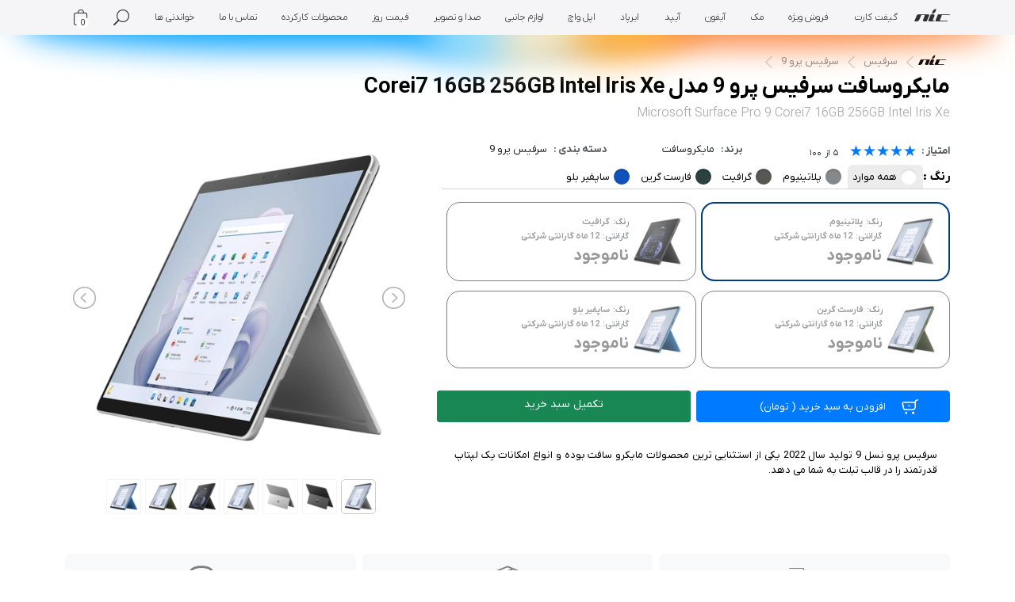

--- FILE ---
content_type: text/html; charset=utf-8
request_url: https://www.apple-nic.com/store/surface/surface-pro-9/microsoft-surface-pro-9-corei7-16gb-256gb
body_size: 18421
content:
<!DOCTYPE html><html lang=fa dir=rtl><head><meta charset=utf-8><meta name=viewport content="width=device-width, initial-scale=1, viewport-fit=cover"><link crossorigin rel=preload href="/theme/scss/basic/fonts/iranyekan/iranyekanxvf.woff2?v=_uKqv_Q4nYc1vIp-dU29mIQzxBU" as=font type=font/woff2><link crossorigin rel=preload href="/theme/scss/basic/fonts/nicpac/nicpac.woff2?v=6KL67k2EAXfcZiDwL-g5S5bCERw&amp;93103140" as=font type=font/woff2><meta name=robots content=max-image-preview:large,max-snippet:-1,max-video-preview:-1><title>مایکروسافت سرفیس پرو 9 مدل Corei7 16GB 256GB Intel Iris Xe</title><meta name=title content="مایکروسافت سرفیس پرو 9 مدل Corei7 16GB 256GB Intel Iris Xe"><meta property=og:title content='مایکروسافت سرفیس پرو 9 مدل Corei7 16GB 256GB Intel Iris Xe'><meta property=og:title content="مایکروسافت سرفیس پرو 9 مدل Corei7 16GB 256GB Intel Iris Xe"><meta name=twitter:title content='مایکروسافت سرفیس پرو 9 مدل Corei7 16GB 256GB Intel Iris Xe'><meta name=description content='سرفیس پرو نسل 9 تولید سال 2022 یکی از استثنایی ترین محصولات مایکرو سافت بوده و انواع امکانات یک لپتاپ قدرتمند را در قالب تبلت به شما می دهد.'><meta property=og:description content='سرفیس پرو نسل 9 تولید سال 2022 یکی از استثنایی ترین محصولات مایکرو سافت بوده و انواع امکانات یک لپتاپ قدرتمند را در قالب تبلت به شما می دهد.'><meta property=og:site_name content=【AppleℕIC】><meta property=og:type content=website><meta property=og:url content=https://www.apple-nic.com/store/surface/surface-pro-9/microsoft-surface-pro-9-corei7-16gb-256gb><meta property=og:image content="https://www.apple-nic.com/files/image/microsoft-surface-pro-9-corei5-8gb-256gb-52-3.png?fileid=12161"><meta name=twitter:title content='مایکروسافت سرفیس پرو 9 مدل Corei7 16GB 256GB Intel Iris Xe 【AppleℕIC】'><meta name=twitter:card content=summary_large_image><meta name=twitter:site content=【AppleℕIC】><meta name=twitter:creator content=【AppleℕIC】><meta name=twitter:image content="https://www.apple-nic.com/files/image/microsoft-surface-pro-9-corei5-8gb-256gb-52-3.png?fileid=12161">
    <link rel='canonical' href='https://www.apple-nic.com/store/surface/surface-pro-9/microsoft-surface-pro-9-corei7-16gb-256gb'><script>function timeSince(n){var t=Math.floor(n/31536e3);if(t>1)return t.toLocaleString(_currentLocale)+"  سال";if(t=Math.floor(n/2592e3),t>1)return t.toLocaleString(_currentLocale)+" ماه";if(t=Math.floor(n/86400),t>1)return t.toLocaleString(_currentLocale)+" روز";if(t=Math.floor(n/3600),t>=1){var r=t,i=n-r*3600,u=Math.floor(i/60);return i=Math.floor(i-u*60),`${r.toLocaleString(_currentLocale,{minimumIntegerDigits:2})}:${u.toLocaleString(_currentLocale,{minimumIntegerDigits:2})}:${i.toLocaleString(_currentLocale,{minimumIntegerDigits:2})}`}return Math.floor(n)+" ثانیه"}function ReplaceEnmglishToPersian(n){return n.replaceAll("0","۰").replaceAll("1","۱").replaceAll("2","۲").replaceAll("3","۳").replaceAll("4","۴").replaceAll("5","۵").replaceAll("6","۶").replaceAll("7","۷").replaceAll("8","۸").replaceAll("9","۹")}var _currentLocale="fa-IR";window.addEventListener("DOMContentLoaded",()=>{var n=document.getElementsByClassName("localized-number"),t,r;for(i=0;i<n.length;i++)t=parseInt(n[i].innerText),isNaN(t)===!1&&(n[i].innerText=t.toLocaleString(_currentLocale));for(n=document.getElementsByClassName("localized-double-number"),i=0;i<n.length;i++)n[i].innerText=parseFloat(n[i].innerText).toLocaleString(_currentLocale,{maximumFractionDigits:1,minimumFractionDigits:1}).replace("٫",".");for(n=document.getElementsByClassName("localized-date"),i=0;i<n.length;i++)n[i].innerText=new Date(n[i].innerText).toLocaleDateString("fa-IR",{year:"numeric",month:"long",day:"numeric"});for(n=document.getElementsByClassName("localized-price-number"),i=0;i<n.length;i++)n[i].innerText=ReplaceEnmglishToPersian(n[i].innerText);for(n=document.getElementsByClassName("localized-all-number"),i=0;i<n.length;i++)n[i].innerText=ReplaceEnmglishToPersian(n[i].innerText);r=document.getElementsByClassName("spec_timer");r.length>0&&setInterval(function(){var n=r,t,u,f;for(i=0;i<n.length;i++)t=n[i],$(t).data("stime")?(u=timeSince(n[i].dataset.stime),n[i].dataset.stime>0?(n[i].dataset.stime=parseInt(n[i].dataset.stime-1),n[i].innerText=u+n[i].dataset.text):$(t).data("stime",!1)):$(t).data("etime")?(f=timeSince(n[i].dataset.etime),n[i].dataset.etime>0?(n[i].dataset.etime=parseInt(n[i].dataset.etime-1),n[i].innerText=f+(n[i].dataset.text??"")):$(t).data("etime",!1)):n[i].parentElement.innerHTML="صفحه را رفرش کنید"},1e3)})</script><link rel=stylesheet href="/theme/nic.bundle.css?v=MWPeJhuuPpV_OdRQ6Il28XjpMwM"><link rel=icon type=image/x-icon href=/favicon.ico><link rel=apple-touch-icon sizes=180x180 href=/favicons/apple-touch-icon.png><link rel=icon type=image/png sizes=32x32 href=/favicons/favicon-32x32.png><link rel=icon type=image/png sizes=16x16 href=/favicons/favicon-16x16.png><link rel=mask-icon href=/favicons/safari-pinned-tab.svg color=#5bbad5><link rel=manifest href=/favicons/site.webmanifest><meta name=msapplication-TileColor content=#da532c><meta name=theme-color content=#ffffff><link rel=preload href="/files/image/microsoft-surface-pro-9-corei5-8gb-256gb-52-3.png?fileid=12161&amp;size=514x514" as=image fetchpriority=high media="(min-resolution: 1x) and (max-resolution: 2x )"><link rel=preload href="/files/image/microsoft-surface-pro-9-corei5-8gb-256gb-52-3.png?fileid=12161&amp;size=1028x1028" as=image fetchpriority=high media="(min-resolution: 2x)"><link rel=stylesheet href="/theme/videoplayer.css?v=cK_QoefiiuOJMaTLtcFtgRf0uQ4" media=print onload="this.media=&#34;all&#34;;this.onload=null"><style>.lSPager.lSGallery img{width:51px;aspect-ratio:1/1}.lg-container{display:none;outline:0}.lSSlideWrapper{max-width:100%;overflow:hidden;position:relative}.lSSlideOuter .lightSlider>*,.lSSlideOuter .lSGallery li{float:right}</style><script async src="https://www.googletagmanager.com/gtag/js?id=G-QXT3YJ0FRT"></script><script>function gtag(){dataLayer.push(arguments)}window.dataLayer=window.dataLayer||[];gtag("js",new Date);gtag("config","G-QXT3YJ0FRT");gtag("event","view_item",{items:[{item_id:"Microsoft Surface Pro 9 Corei7 16GB 256GB Intel Iris Xe",item_name:"مایکروسافت سرفیس پرو 9 مدل Corei7 16GB 256GB Intel Iris Xe",price:0}]})</script><body dir=rtl class=SingleProductPage><div class=MainHeaderOverlay></div><header class="MainHeader sticky-top"><div class=MainHeaderWrp><div class=MainMenu><div class=MainMenuCon><div class="MainMenuWrp container"><ul><li class="MenuTrigger MMTrigger"><a href=# title="مشاهده منو"> <span class=TopLine> <span></span> </span> <span class=BottomLine> <span></span> </span> </a><li class="CurrentMenu Home"><a href="/" title="صفحه اصلی"></a><li class=CurrentMenu><a target=_self href=https://gift.apple-nic.com title="Home page"> گیفت کارت </a><li class=CurrentMenu><a target=_self href=/OnSales title="تخفیف ها"> فروش ویژه </a><li class=CurrentMenu><a target=_blank href=/store/mac title=Mac> مک </a><li class=CurrentMenu><a target=_self href=/store/iphone title=iPhone> آیفون </a><li class=CurrentMenu><a target=_self href=/store/ipad title=iPad> آیپد </a><li class=CurrentMenu><a target=_blank href=/store/iphone/airpods title=Airpods> ایرپاد </a><li class=CurrentMenu><a target=_self href=/store/watch title="Apple Watch"> اپل واچ </a><li class=CurrentMenu><a target=_self href=/store/accessories title=Accessories> لوازم جانبی </a><li class=CurrentMenu><a target=_self href=/store/accessories/headphones-speakers title="Audio and Visual Devices"> صدا و تصویر </a><li class=CurrentMenu><a target=_blank href=/price-list title=Price> قیمت روز </a><li class=CurrentMenu><a target=_blank href=/stockproducts title=Trade> محصولات کارکرده </a><li class=CurrentMenu><a target=_blank href=/contact-us title="Contact Us"> تماس با ما </a><li class=CurrentMenu><a target=_blank href="https://mag.apple-nic.com/" title=وبلاگ> خواندنی ها </a><li class="CurrentMenu MenuTrigger MSTrigger"><a href=# title="جستجو در سایت"> <span>جستجو</span> </a><li class="CurrentMenu MenuTrigger MBTrigger MBSignInOut"><a href=#> <span>سبد خرید </span> <span class=MenuBagItemCount>0</span> </a></ul><div class=MobileMenuTray><div class=MobileMenuTrayWrp><ul><li><a target=_self href=https://gift.apple-nic.com title="Home page"> <span class='nic-icon nic-giftcard2 me-3 fs-5'></span>گیفت کارت </a><li><a target=_self href=/OnSales title="تخفیف ها"> <span class='nic-icon nic-badge-dollar me-3 fs-5'></span>فروش ویژه </a><li><a target=_blank href=/store/mac title=Mac> <span class='nic-icon nic-macbook-pro fs-6 me-3 fs-5'></span>مک </a><li><a target=_self href=/store/iphone title=iPhone> <span class='nic-icon nic-iphones me-3 fs-5'></span>آیفون </a><li><a target=_self href=/store/ipad title=iPad> <span class='nic-icon nic-ipad-pro me-3 fs-5'></span>آیپد </a><li><a target=_blank href=/store/iphone/airpods title=Airpods> <span class='nic-icon nic-airpods_fill fs-6 me-3 fs-5'></span>ایرپاد </a><li><a target=_self href=/store/watch title="Apple Watch"> <span class='nic-icon nic-watch_ultra me-3 fs-5'></span>اپل واچ </a><li><a target=_self href=/store/accessories title=Accessories> <span class='nic-icon nic-watch_band me-3 fs-5'></span>لوازم جانبی </a><li><a target=_self href=/store/accessories/headphones-speakers title="Audio and Visual Devices"> <span class='nic-icon nic-speaker-fill me-3 fs-5'></span>صدا و تصویر </a><li><a target=_blank href=/price-list title=Price> <span class='nic-icon nic-document me-3 fs-5'></span>قیمت روز </a><li><a target=_blank href=/stockproducts title=Trade> <span class='nic-icon nic-nic-box-seam me-3 fs-5'></span>محصولات کارکرده </a><li><a target=_blank href=/contact-us title="Contact Us"> <span class='nic-icon nic-ph_phone-call-light me-3 fs-5'></span>تماس با ما </a><li><a target=_blank href="https://mag.apple-nic.com/" title=وبلاگ> <span class='nic-icon nic- me-3 fs-5'></span>خواندنی ها </a></ul></div></div><div class=MenuSearchTray><div class=MenuSearchTrayWrp><div class=MenuSearchForm><div class=SearchField><div id=autocomplete-search></div></div></div></div></div><div class=MenuBagTray><div class=MenuBagCaret></div><div class=MenuBagTrayWrp><div class=MenuBagItemWrp><ul class=MenuBagItems></ul><a href=/payment/index class=MenuBagCheckOut title="تائید سبد خرید و ثبت سفارش"> <span>تائید و ثبت سفارش</span> </a></div><ul class=MenuBagLinks><li class="MenuBagLink MBBag"><a href=/payment/index title="مشاهده و مدیریت سبد خرید"> <span>سبد خرید</span> <span class=MenuBagItemCountFull></span> </a><li class="MenuBagLink MBSignInOut"><a href=/account/login> <span>ورود</span> </a></ul></div></div></div></div></div></div></header><div class=as-l-fullwidth data-events=event52><div class="dd-holiday-202511-header dd-fill-tertiary"><div class=dd-container><div class=dd-colors><div class="dd-color dd-blue"></div><div class="dd-color dd-orange"></div><div class="dd-color dd-yellow-orange"></div><div class="dd-color dd-blue-yellow"></div></div></div></div></div><main><div class=MainBodyCon><div class=notifbox></div><div class=container><nav class="BreadCrumb text-nowrap overflow-auto" aria-label=Breadcrumb><div class=BreadCrumbWrp><a href="/" title="اپل اِن آی سی" class=Network>اپل اِن آی سی</a> <span class=separator></span> <a href=/store/surface>سرفیس</a> <span class=separator> » </span> <a href=/store/surface/surface-pro-9>سرفیس پرو 9</a> <span class=separator> » </span></div></nav><div class="d-flex mb-1 mt-3 mt-md-0 align-items-center"><div><h1 id=product-title class="fs-4 fw-bold text-start">&#x645;&#x627;&#x6CC;&#x6A9;&#x631;&#x648;&#x633;&#x627;&#x641;&#x62A; &#x633;&#x631;&#x641;&#x6CC;&#x633; &#x67E;&#x631;&#x648; 9 &#x645;&#x62F;&#x644; Corei7 16GB 256GB Intel Iris Xe</h1><h2 class="fs-6 mt-2 mx-0 product-sku text-right d-none d-md-flex align-items-center gap-2"><span class="text-gray-light fw-light text-right">Microsoft Surface Pro 9 Corei7 16GB 256GB Intel Iris Xe</span></h2></div></div><div class="row mt-3 mb-2"><ul class=price-cards-holder></ul><div class="col-md-7 product-detail mb-2"><div class="d-flex flex-wrap align-items-center justify-content-between"><h2 class="fs-6 mt-2 mx-0 product-sku text-right d-flex d-md-none align-items-center gap-2 flex-shrink-1"><span class="text-gray-light fw-light text-right flex-grow-1 w-100">Microsoft Surface Pro 9 Corei7 16GB 256GB Intel Iris Xe</span></h2><div class="d-flex col-md-2 col-12 justify-content-center"></div></div><div class="align-items-center mt-1 justify-content-between flex-wrap text-muted d-none d-md-flex"><div class="order-1 d-flex align-items-center"><strong>برند:</strong> <a href=/brand/Microsoft> <span class="text-dark mx-2">&#x645;&#x627;&#x6CC;&#x6A9;&#x631;&#x648;&#x633;&#x627;&#x641;&#x62A;</span> </a></div><div class=order-0><div class="CategoryRatingsCon d-flex fs-xs mt-2"><strong>امتیاز : </strong><div id=productRate data-rateit-resetable=false data-rateit-value=5 data-rateit-mode=font class=rateit></div><span class="px-2 text-dark fs-s me-3 d-flex align-items-center"> <span id=ratingValue class=localized-number>5</span> &nbsp; از &nbsp; <span id=ratingCount class=localized-number>100</span> </span></div></div><div class="order-1 d-flex align-items-center text-truncate"><strong>دسته بندی : </strong> <a href=/store/surface/surface-pro-9><span class='ms-2 text-dark'>&#x633;&#x631;&#x641;&#x6CC;&#x633; &#x67E;&#x631;&#x648; 9</span></a></div><div class="order-2 d-flex align-items-center"></div></div><div class="w-md-75 w-100"><div id=prod-details><div class="d-flex mt-1"><div class="var-selector w-100"><strong>رنگ :</strong><div class="d-flex flex-row gap-2 flex-nowrap w-100 overflow-auto"><div class="variation-option active" onclick=change_var(this,356,-1)><figure class=color_circle style=background-color:#fff></figure><span>همه موارد</span></div><div class="d-flex flex-row align-items-center variation-option" onclick=change_var(this,356,5989)><figure class=color_circle style=background-color:#86888a></figure><span>پلاتینیوم</span></div><div class="d-flex flex-row align-items-center variation-option" onclick=change_var(this,356,4501)><figure class=color_circle style=background-color:#585754></figure><span>گرافیت</span></div><div class="d-flex flex-row align-items-center variation-option" onclick=change_var(this,356,4523)><figure class=color_circle style=background-color:#2a413e></figure><span>فارست گرین</span></div><div class="d-flex flex-row align-items-center variation-option" onclick=change_var(this,356,6e3)><figure class=color_circle style=background-color:#0f52ba></figure><span>ساپفیر بلو</span></div></div></div></div><hr class="text-muted mt-0"><ul class=price-cards><li id=#82096 data-pid=82096 data-gruantegroup=[82096] data-isavailable=False class="disable active" style=animation-delay:0ms onclick=variantCard_Clicked(this)><div class=col-3><img srcset="/files/image/microsoft-surface-pro-9-platinum.png?fileid=12320&amp;size=85x85 1x,/files/image/microsoft-surface-pro-9-platinum.png?fileid=12320&amp;size=170x170 2x" width=85 height=85 style=--width:85px;--height:85px src="/files/image/microsoft-surface-pro-9-platinum.png?fileid=12320&amp;size=85x85" alt="Microsoft Surface Pro 9 Corei7 16GB 256GB Intel Iris Xe" class=ReponsiveImageTagHelper></div><div class="d-flex flex-column fs-s"><span class=featureLine> <span class=text-muted data-fid=356> رنگ: </span> <span class=fw-bold data-fvid=5989> پلاتینیوم </span> </span> <span class=featureLine> <span class=text-muted data-fid=359> گارانتی: </span> <span class=fw-bold data-fvid=4699> 12 ماه گارانتی شرکتی </span> </span> <strong class=fs-5>ناموجود</strong></div><li id=#82097 data-pid=82097 data-gruantegroup=[82097] data-isavailable=False class=disable style=animation-delay:115ms onclick=variantCard_Clicked(this)><div class=col-3><img srcset="/files/image/microsoft-surface-pro-9-black.png?fileid=12319&amp;size=85x85 1x,/files/image/microsoft-surface-pro-9-black.png?fileid=12319&amp;size=170x170 2x" width=85 height=85 style=--width:85px;--height:85px src="/files/image/microsoft-surface-pro-9-black.png?fileid=12319&amp;size=85x85" alt="Microsoft Surface Pro 9 Corei7 16GB 256GB Intel Iris Xe" class=ReponsiveImageTagHelper></div><div class="d-flex flex-column fs-s"><span class=featureLine> <span class=text-muted data-fid=356> رنگ: </span> <span class=fw-bold data-fvid=4501> گرافیت </span> </span> <span class=featureLine> <span class=text-muted data-fid=359> گارانتی: </span> <span class=fw-bold data-fvid=4699> 12 ماه گارانتی شرکتی </span> </span> <strong class=fs-5>ناموجود</strong></div><li id=#82187 data-pid=82187 data-gruantegroup=[82187] data-isavailable=False class=disable style=animation-delay:230ms onclick=variantCard_Clicked(this)><div class=col-3><img srcset="/files/image/microsoft-surface-pro-9-forest-green.png?fileid=12318&amp;size=85x85 1x,/files/image/microsoft-surface-pro-9-forest-green.png?fileid=12318&amp;size=170x170 2x" width=85 height=85 style=--width:85px;--height:85px src="/files/image/microsoft-surface-pro-9-forest-green.png?fileid=12318&amp;size=85x85" alt="Microsoft Surface Pro 9 Corei7 16GB 256GB Intel Iris Xe" class=ReponsiveImageTagHelper></div><div class="d-flex flex-column fs-s"><span class=featureLine> <span class=text-muted data-fid=356> رنگ: </span> <span class=fw-bold data-fvid=4523> فارست گرین </span> </span> <span class=featureLine> <span class=text-muted data-fid=359> گارانتی: </span> <span class=fw-bold data-fvid=4699> 12 ماه گارانتی شرکتی </span> </span> <strong class=fs-5>ناموجود</strong></div><li id=#82188 data-pid=82188 data-gruantegroup=[82188] data-isavailable=False class=disable style=animation-delay:345ms onclick=variantCard_Clicked(this)><div class=col-3><img srcset="/files/image/microsoft-surface-pro-9-sapphire-blue.png?fileid=12321&amp;size=85x85 1x,/files/image/microsoft-surface-pro-9-sapphire-blue.png?fileid=12321&amp;size=170x170 2x" width=85 height=85 style=--width:85px;--height:85px src="/files/image/microsoft-surface-pro-9-sapphire-blue.png?fileid=12321&amp;size=85x85" alt="Microsoft Surface Pro 9 Corei7 16GB 256GB Intel Iris Xe" class=ReponsiveImageTagHelper></div><div class="d-flex flex-column fs-s"><span class=featureLine> <span class=text-muted data-fid=356> رنگ: </span> <span class=fw-bold data-fvid=6000> ساپفیر بلو </span> </span> <span class=featureLine> <span class=text-muted data-fid=359> گارانتی: </span> <span class=fw-bold data-fvid=4699> 12 ماه گارانتی شرکتی </span> </span> <strong class=fs-5>ناموجود</strong></div></ul><div id=guranteeSelector class="mb-3 mt-3 mt-md-0 d-none"><strong>انتخاب گارانتی</strong><div id=guranteeSelectorOptionsContainer class="row gap-2 mx-0"><label class="form-check d-flex align-items-center gap-2 col-md"> <input class=form-check-input type=radio name=guranteeOption id=guranteeOption_869008682 value=869008682> <span class="form-check-label mt-0 text-dark w-100" for=guranteeOption_869008682 onclick=onGuranteeCardSelected(869008682,107989e3)> <span class=unicode-bidi-plaintext>12 &#x645;&#x627;&#x647; &#x6AF;&#x627;&#x631;&#x627;&#x646;&#x62A;&#x6CC; &#x634;&#x631;&#x6A9;&#x62A;&#x6CC;</span> </span> </label></div></div></div><div class="w-md-75 w-100 my-3 d-none" id=prod-related><div class="d-flex justify-content-between"><strong class=text-red>محصولاتی که با خرید &#x645;&#x627;&#x6CC;&#x6A9;&#x631;&#x648;&#x633;&#x627;&#x641;&#x62A; &#x633;&#x631;&#x641;&#x6CC;&#x633; &#x67E;&#x631;&#x648; 9 &#x645;&#x62F;&#x644; Corei7 16GB 256GB Intel Iris Xe به آن نیاز پیدا می کنید</strong> <a class="text-gray-light fs-s" href="javascript:void 0" onclick=gotoprod()>بازگشت به محصول</a></div><hr class=text-muted><ul class=price-cards></ul></div><div class="row flex-md-nowrap flex-wrap mx-auto"><button type=button id=#btnAddInCart class="btn col-md-6 col-12 btn-primary position-relative overflow-hidden mb-md-0" onclick=addToCartClicked(this)> <span class=cart-icon> <span class="nic-icon nic-solar_cart-check-linear fs-4"></span> </span> <span class=b-text id=btnAddToCartText>افزودن به سبد خرید</span> (<span id=guranteeFinalText class=localized-number></span> تومان) </button> <a href=/payment/index class="btn btn-success col-md-6 col-12">تکمیل سبد خرید</a></div>
                    <div class="row mt-3 p-3">
                        <div class="col text-white-space-preline text-justify">سرفیس پرو نسل 9 تولید سال 2022 یکی از استثنایی ترین محصولات مایکرو سافت بوده و انواع امکانات یک لپتاپ قدرتمند را در قالب تبلت به شما می دهد.</div>
                    </div>
                    </div></div><div class="col-md-5 imginbox ps-md-4"><ul id=productMediaGallery><li data-thumb="/files/image/microsoft-surface-pro-9-corei5-8gb-256gb-52-3.png?fileid=12161&amp;size=54x54" data-src="/files/image/microsoft-surface-pro-9-corei5-8gb-256gb-52-3.png?fileid=12161&amp;size=3840x2048"><img srcset="/files/image/microsoft-surface-pro-9-corei5-8gb-256gb-52-3.png?fileid=12161&amp;size=514x514 1x,/files/image/microsoft-surface-pro-9-corei5-8gb-256gb-52-3.png?fileid=12161&amp;size=1028x1028 2x" width=514 height=514 style=--width:514px;--height:514px src="/files/image/microsoft-surface-pro-9-corei5-8gb-256gb-52-3.png?fileid=12161&amp;size=514x514" alt="Microsoft Surface Pro 9 Corei7 16GB 256GB Intel Iris Xe" class=ReponsiveImageTagHelper><li class=d-none data-thumb="/files/image/microsoft-surface-pro-9-corei5-8gb-256gb-52-1.png?fileid=12155&amp;size=54x54" data-src="/files/image/microsoft-surface-pro-9-corei5-8gb-256gb-52-1.png?fileid=12155&amp;size=3840x2048"><img srcset="/files/image/microsoft-surface-pro-9-corei5-8gb-256gb-52-1.png?fileid=12155&amp;size=514x514 1x,/files/image/microsoft-surface-pro-9-corei5-8gb-256gb-52-1.png?fileid=12155&amp;size=1028x1028 2x" width=514 height=514 style=--width:514px;--height:514px src="/files/image/microsoft-surface-pro-9-corei5-8gb-256gb-52-1.png?fileid=12155&amp;size=514x514" alt="" loading=lazy class=ReponsiveImageTagHelper><li class=d-none data-thumb="/files/image/microsoft-surface-pro-9-corei5-8gb-256gb-52-2.png?fileid=12154&amp;size=54x54" data-src="/files/image/microsoft-surface-pro-9-corei5-8gb-256gb-52-2.png?fileid=12154&amp;size=3840x2048"><img srcset="/files/image/microsoft-surface-pro-9-corei5-8gb-256gb-52-2.png?fileid=12154&amp;size=514x514 1x,/files/image/microsoft-surface-pro-9-corei5-8gb-256gb-52-2.png?fileid=12154&amp;size=1028x1028 2x" width=514 height=514 style=--width:514px;--height:514px src="/files/image/microsoft-surface-pro-9-corei5-8gb-256gb-52-2.png?fileid=12154&amp;size=514x514" alt="" loading=lazy class=ReponsiveImageTagHelper><li class=d-none data-thumb="/files/image/microsoft-surface-pro-9-platinum.png?fileid=12320&amp;size=54x54" data-src="/files/image/microsoft-surface-pro-9-platinum.png?fileid=12320&amp;size=3840x2048" data-pid=82096><img class="w-100 ReponsiveImageTagHelper" srcset="/files/image/microsoft-surface-pro-9-platinum.png?fileid=12320&amp;size=514x514 1x,/files/image/microsoft-surface-pro-9-platinum.png?fileid=12320&amp;size=1028x1028 2x" width=514 height=514 style=--width:514px;--height:514px src="/files/image/microsoft-surface-pro-9-platinum.png?fileid=12320&amp;size=514x514" alt="Platinum / 12 Month" loading=lazy><li class=d-none data-thumb="/files/image/microsoft-surface-pro-9-black.png?fileid=12319&amp;size=54x54" data-src="/files/image/microsoft-surface-pro-9-black.png?fileid=12319&amp;size=3840x2048" data-pid=82097><img class="w-100 ReponsiveImageTagHelper" srcset="/files/image/microsoft-surface-pro-9-black.png?fileid=12319&amp;size=514x514 1x,/files/image/microsoft-surface-pro-9-black.png?fileid=12319&amp;size=1028x1028 2x" width=514 height=514 style=--width:514px;--height:514px src="/files/image/microsoft-surface-pro-9-black.png?fileid=12319&amp;size=514x514" alt="Graphite / 12 Month" loading=lazy><li class=d-none data-thumb="/files/image/microsoft-surface-pro-9-forest-green.png?fileid=12318&amp;size=54x54" data-src="/files/image/microsoft-surface-pro-9-forest-green.png?fileid=12318&amp;size=3840x2048" data-pid=82187><img class="w-100 ReponsiveImageTagHelper" srcset="/files/image/microsoft-surface-pro-9-forest-green.png?fileid=12318&amp;size=514x514 1x,/files/image/microsoft-surface-pro-9-forest-green.png?fileid=12318&amp;size=1028x1028 2x" width=514 height=514 style=--width:514px;--height:514px src="/files/image/microsoft-surface-pro-9-forest-green.png?fileid=12318&amp;size=514x514" alt="Forest Green / 12 Month" loading=lazy><li class=d-none data-thumb="/files/image/microsoft-surface-pro-9-sapphire-blue.png?fileid=12321&amp;size=54x54" data-src="/files/image/microsoft-surface-pro-9-sapphire-blue.png?fileid=12321&amp;size=3840x2048" data-pid=82188><img class="w-100 ReponsiveImageTagHelper" srcset="/files/image/microsoft-surface-pro-9-sapphire-blue.png?fileid=12321&amp;size=514x514 1x,/files/image/microsoft-surface-pro-9-sapphire-blue.png?fileid=12321&amp;size=1028x1028 2x" width=514 height=514 style=--width:514px;--height:514px src="/files/image/microsoft-surface-pro-9-sapphire-blue.png?fileid=12321&amp;size=514x514" alt="Sapphire Blue / 12 Month" loading=lazy></ul></div><div><ul class=ourServices><li class="bg-light rounded-2 pt-3"><span class="nic-icon nic-delivery-o fs-l mb-3"></span><div class="w-90 d-flex flex-column"><strong>ارسال و تحویل</strong> <span> ارسال در تهران با پیک موتوری تا یک روز کاری و دیگر استان ها از طریق پست در 2 الی 3 روز کاری </span></div><li class="bg-light rounded-2 pt-3 mx-2"><span class="nic-icon nic-box-seam fs-l mb-3"></span><div class="w-90 d-flex flex-column"><strong>تحویل حضوری</strong> <span> امکان انتخاب تحویل حضوری در محل شرکت در تهران </span></div><li class="bg-light rounded-2 pt-3"><span class="nic-icon nic-coins fs-l mb-3"></span><div class="w-90 d-flex flex-column"><strong>ضمانت بازگشت کالا</strong> <span> امکان برگشت کالا با دلیل "انصراف از خرید" تنها در صورتی مورد قبول است که پلمب کالا باز نشده باشد. (<a href='/terms-of-service/'>مشاهده قوانین</a>) </span></div></ul><div class="text-center mb-3 bg-light rounded p-3"><strong class=text-white-space-preline>سرفیس پرو نسل 9 تولید سال 2022 یکی از استثنایی ترین محصولات مایکرو سافت بوده و انواع امکانات یک لپتاپ قدرتمند را در قالب تبلت به شما می دهد.</strong></div><div class="bg-light p-3 rounded"><div class="d-flex flex-row align-items-center justify-content-center"><span class="nic-icon nic-ph_phone-call-light fs-5"></span><div class="text-center ms-3"><strong>سوالی در رابطه با خرید این محصول دارید؟</strong> <br> <a href=tel:02158982000 class=fw-light>با کارشناسان ما در تماس باشید.</a></div></div></div></div></div></div><div class="container text-center my-5 position-relative"><h3 class="my-5 text-muted under-border">محصولات پیشنهادی</h3><span class="next-slide d-block d-md-none light" onclick=nextslide(this)> &lt; </span><div class="row row-cols-1 row-cols-md-4 g-3 p-2 flex-nowrap overflow-auto"><div class=col><a class=productCard href=/store/ipad/accessories-ipad/smart-pencil/apple-pencil-1st-generation title="اپل پنسل نسل یک "><div class="h-100 d-flex gap-2 flex-md-column flex-row align-items-center w-100 p-3"><div class=flex-basis-90><img srcset="/files/image/apple-pencil-1st-generation-1.png?fileid=3334&amp;size=182x182 1x,/files/image/apple-pencil-1st-generation-1.png?fileid=3334&amp;size=364x364 2x" width=182 height=182 style=--width:182px;--height:182px src="/files/image/apple-pencil-1st-generation-1.png?fileid=3334&amp;size=182x182" alt="قیمت و خرید اپل پنسل نسل یک" title="Apple Pencil 1st generation" loading=lazy class=ReponsiveImageTagHelper><div class="h-1p5em ProductVariationsWrp d-md-flex"><figure style=background-color:#fff></figure></div></div><div class="text-center detail flex-grow-1 w-100"><div class="w-100 d-flex flex-column DetailProd"><span class=brand-text> قلم هوشمند آیپد | اپل </span> <strong class="d-block mb-2 w-100 text-start h-3l text-dark">اپل پنسل نسل یک</strong></div><div class="h-3l mb-3 d-flex flex-column justify-content-end align-items-end"><span>ناموجود</span></div></div></div></a></div><div class=col><a class=productCard href=/store/accessories/screen-protector/screen-protector-for-ipad-7th-8th title="محافظ صفحه نمایش آیپد نسل 7 ، 8 و 9 (۱۰.۲ اینچ) "><div class="h-100 d-flex gap-2 flex-md-column flex-row align-items-center w-100 p-3"><div class=flex-basis-90><img srcset="/files/image/ipad-7-8-screen-protector.png?fileid=3516&amp;size=182x182 1x,/files/image/ipad-7-8-screen-protector.png?fileid=3516&amp;size=364x364 2x" width=182 height=182 style=--width:182px;--height:182px src="/files/image/ipad-7-8-screen-protector.png?fileid=3516&amp;size=182x182" alt="قیمت و خرید محافظ صفحه نمایش آیپد نسل 7 ، 8 و 9 (۱۰.۲ اینچ)" title="Screen Protector for iPad 7th 8th 9th (10.2 inch)" loading=lazy class=ReponsiveImageTagHelper><div class="h-1p5em ProductVariationsWrp d-md-flex"><img class="border ReponsiveImageTagHelper" srcset="/files/image/clear.png?fileid=3085&amp;size=10x10 1x,/files/image/clear.png?fileid=3085&amp;size=20x20 2x" width=10 height=10 style=--width:10px;--height:10px src="/files/image/clear.png?fileid=3085&amp;size=10x10" alt=clear loading=lazy></div></div><div class="text-center detail flex-grow-1 w-100"><div class="w-100 d-flex flex-column DetailProd"><span class=brand-text> محافظ صفحه نمایش | متفرقه </span> <strong class="d-block mb-2 w-100 text-start h-3l text-dark">محافظ صفحه نمایش آیپد نسل 7 ، 8 و 9 (۱۰.۲ اینچ)</strong></div><div class="h-3l mb-3 d-flex flex-column justify-content-end align-items-end"><span>ناموجود</span></div></div></div></a></div><div class=col><a class=productCard href=/store/accessories/headphones-speakers/apple-earpods-with-3-5-mm-headphone title="هندزفری با جک 3.5 میلی متری اورجینال اپل "><div class="h-100 d-flex gap-2 flex-md-column flex-row align-items-center w-100 p-3"><div class=flex-basis-90><img srcset="/files/image/apple-earpods-with-3.5-mm-headphone-plug.png?fileid=3395&amp;size=182x182 1x,/files/image/apple-earpods-with-3.5-mm-headphone-plug.png?fileid=3395&amp;size=364x364 2x" width=182 height=182 style=--width:182px;--height:182px src="/files/image/apple-earpods-with-3.5-mm-headphone-plug.png?fileid=3395&amp;size=182x182" alt="قیمت و خرید هندزفری با جک 3.5 میلی متری اورجینال اپل" title="Apple EarPods with 3.5 mm Headphone" loading=lazy class=ReponsiveImageTagHelper><div class="h-1p5em ProductVariationsWrp d-md-flex"><figure style=background-color:#fff></figure></div></div><div class="text-center detail flex-grow-1 w-100"><div class="w-100 d-flex flex-column DetailProd"><span class=brand-text> تجهیزات صدا و تصویر | اپل </span> <strong class="d-block mb-2 w-100 text-start h-3l text-dark">هندزفری با جک 3.5 میلی متری اورجینال اپل</strong></div><div class="h-3l mb-3 d-flex flex-column justify-content-end align-items-end"><span>ناموجود</span></div></div></div></a></div></div><span class="back-slide d-block d-md-none light" onclick=backslide(this)> &lt; </span></div><div class="container pt-2 my-1"><div class="row align-items-start"><h4 class="my-4 text-muted under-border">توضیحات</h4><div class="text-black-light text-justify lh-2 py-1 px-2"><div class="bg-light rounded p-2"><div class=productText><p class="text-justify my-1">Surface Pro 9 راحتی کار با یک تبلت را در محیط گسترده ویندوز برای کاربر فراهم آورده و از این رو تجربه ای متفاوت و حرفه ای را برای طرفداران محصولات مایکروسافت ایجاد می کند.<p class="text-justify my-1">پردازنده این تبلت Core i7 نسل 12 شرکت اینتل بوده که فرکانس پردازش آن 1.8 و 4.8 گیگا هرتز و کش 12 مگابایت را در اختیار سیستم شما قرار می دهد.<p class="text-justify my-1">صفحه نمایش 13 اینچ با رزولیشن 5.5 مگاپیکسلی و ابعاد 1920*2880 پیکسلی می تواند تصاویر Ultra-HD را در اختیارکاربر بگذارد.<p class="text-justify my-1">سرفیس پرو مجهز به دو پورت تاندربولت نسل چهار بوده که انتقال داده با سرعت 40 گیگابیت بر ثانیه را ممکن ساخته است.<p class="text-justify my-1">همچنین پردازنده گرافیکی Iris Xe اینتل نیز امکانات پردازش گرافیکی بالایی را برای کاربر جهت انجام ویرایش های سنگین تصویری ممکن می سازد.<p class="text-justify my-1">قابلیت دریافت 10 لمس به طور همزمان را روی نمایشگر خود دارد, که قابلیت های زیادی را جهت کار روان و سریعتر در اختیار شما قرار می دهد.<p class="text-justify my-1">سرفیس دارای یک پورت ویژه اتصال کیبورد نیز هست که اتصال کیبوردهای سازگار را ممکن ساخته است.<p class="text-justify my-1"><br></div><div class="text-center mt-2"><button class=main-btn onclick=onShowMore(event)>نمایش همه</button></div></div></div></div></div><div class="container my-4"><div class="row justify-content-start"><h4 class="my-5 text-gray under-border">محتویات درون جعبه</h4><div class="row tech-info"><div class=col-md-6><div class="d-flex p-3 mx-2"><div>&#x634;&#x627;&#x631;&#x698;&#x631;</div><div class="flex-grow-1 line"></div><div class="fw-bold text-end">یک عدد</div></div></div><div class=col-md-6><div class="d-flex p-3 mx-2"><div>&#x62F;&#x641;&#x62A;&#x631;&#x686;&#x647; &#x631;&#x627;&#x647;&#x646;&#x645;&#x627;</div><div class="flex-grow-1 line"></div><div class="fw-bold text-end">یک عدد</div></div></div></div></div></div><div class="container my-4"><div class="row justify-content-start"><h4 class="my-5 text-gray under-border">مشخصات فنی</h4><div class="row tech-info"><div class=col-md-6><div class="d-flex p-3 mx-2"><div>&#x627;&#x628;&#x639;&#x627;&#x62F; &#x646;&#x645;&#x627;&#x6CC;&#x634;&#x6AF;&#x631;</div><div class="flex-grow-1 line"></div><div class="fw-bold text-end unicode-bidi-plaintext">13 &#x627;&#x6CC;&#x646;&#x686; PixelSense Flow Display</div></div></div><div class=col-md-6><div class="d-flex p-3 mx-2"><div>&#x631;&#x632;&#x648;&#x644;&#x6CC;&#x634;&#x646;</div><div class="flex-grow-1 line"></div><div class="fw-bold text-end unicode-bidi-plaintext">2880*1920 &#x67E;&#x6CC;&#x6A9;&#x633;&#x644;</div></div></div><div class=col-md-6><div class="d-flex p-3 mx-2"><div>&#x62A;&#x631;&#x627;&#x6A9;&#x645; &#x67E;&#x6CC;&#x6A9;&#x633;&#x644;&#x6CC;</div><div class="flex-grow-1 line"></div><div class="fw-bold text-end unicode-bidi-plaintext">267PPI &#x67E;&#x6CC;&#x6A9;&#x633;&#x644; &#x628;&#x631; &#x627;&#x6CC;&#x646;&#x686;</div></div></div><div class=col-md-6><div class="d-flex p-3 mx-2"><div>&#x646;&#x633;&#x628;&#x62A; &#x62A;&#x635;&#x648;&#x6CC;&#x631;</div><div class="flex-grow-1 line"></div><div class="fw-bold text-end unicode-bidi-plaintext">3:2 Aspect ratio</div></div></div><div class=col-md-6><div class="d-flex p-3 mx-2"><div>&#x631;&#x648;&#x634;&#x646;&#x627;&#x6CC;&#x6CC; &#x635;&#x641;&#x62D;&#x647; &#x646;&#x645;&#x627;&#x6CC;&#x634;</div><div class="flex-grow-1 line"></div><div class="fw-bold text-end unicode-bidi-plaintext">&#x62D;&#x62F;&#x627;&#x642;&#x644; 2nits &#x648; &#x62D;&#x62F;&#x627;&#x6A9;&#x62B;&#x631; 450nits</div></div></div><div class=col-md-6><div class="d-flex p-3 mx-2"><div>&#x645;&#x634;&#x62E;&#x635;&#x647; &#x633;&#x62E;&#x62A; &#x627;&#x641;&#x632;&#x627;&#x631;&#x6CC; &#x635;&#x641;&#x62D;&#x647; &#x646;&#x645;&#x627;&#x6CC;&#x634;</div><div class="flex-grow-1 line"></div><div class="fw-bold text-end unicode-bidi-plaintext">&#x635;&#x641;&#x62D;&#x647; &#x646;&#x645;&#x627;&#x6CC;&#x634; &#x636;&#x62F;&#x62E;&#x634; Gorilla Glass</div></div></div><div class=col-md-6><div class="d-flex p-3 mx-2"><div>&#x642;&#x627;&#x628;&#x644;&#x6CC;&#x62A; &#x644;&#x645;&#x633;&#x6CC; &#x635;&#x641;&#x62D;&#x647; &#x646;&#x645;&#x627;&#x6CC;&#x634;</div><div class="flex-grow-1 line"></div><div class="fw-bold text-end unicode-bidi-plaintext">10 &#x62A;&#x627;&#x686; &#x647;&#x645;&#x632;&#x645;&#x627;&#x646;</div></div></div><div class=col-md-6><div class="d-flex p-3 mx-2"><div>&#x645;&#x634;&#x62E;&#x635;&#x627;&#x62A; &#x67E;&#x631;&#x62F;&#x627;&#x632;&#x646;&#x62F;&#x647;</div><div class="flex-grow-1 line"></div><div class="fw-bold text-end unicode-bidi-plaintext">12th Gen Intel&#xAE; Core&#x2122; i7-1255U processor</div></div></div><div class=col-md-6><div class="d-flex p-3 mx-2"><div>&#x62A;&#x639;&#x62F;&#x627;&#x62F; &#x647;&#x633;&#x62A;&#x647; &#x67E;&#x631;&#x62F;&#x627;&#x632;&#x646;&#x62F;&#x647;</div><div class="flex-grow-1 line"></div><div class="fw-bold text-end unicode-bidi-plaintext">10 &#x639;&#x62F;&#x62F; &#x628;&#x627; 12threads</div></div></div><div class=col-md-6><div class="d-flex p-3 mx-2"><div>&#x638;&#x631;&#x641;&#x6CC;&#x62A; &#x631;&#x645;</div><div class="flex-grow-1 line"></div><div class="fw-bold text-end unicode-bidi-plaintext">16GB LPDDR5 RAM</div></div></div><div class=col-md-6><div class="d-flex p-3 mx-2"><div>&#x645;&#x6CC;&#x632;&#x627;&#x646; &#x6A9;&#x634; &#x67E;&#x631;&#x62F;&#x627;&#x632;&#x646;&#x62F;&#x647;</div><div class="flex-grow-1 line"></div><div class="fw-bold text-end unicode-bidi-plaintext">12 &#x645;&#x6AF;&#x627;&#x628;&#x627;&#x6CC;&#x62A; SmartCache</div></div></div><div class=col-md-6><div class="d-flex p-3 mx-2"><div>&#x646;&#x633;&#x644; &#x67E;&#x631;&#x62F;&#x627;&#x632;&#x646;&#x62F;&#x647;</div><div class="flex-grow-1 line"></div><div class="fw-bold text-end unicode-bidi-plaintext">&#x627;&#x6CC;&#x646;&#x62A;&#x644; &#x646;&#x633;&#x644; 12</div></div></div><div class=col-md-6><div class="d-flex p-3 mx-2"><div>&#x641;&#x631;&#x6A9;&#x627;&#x646;&#x633; &#x67E;&#x631;&#x62F;&#x627;&#x632;&#x646;&#x62F;&#x647;</div><div class="flex-grow-1 line"></div><div class="fw-bold text-end unicode-bidi-plaintext">1.60 &#x62A;&#x627; 4.40 &#x6AF;&#x6CC;&#x6AF;&#x627;&#x647;&#x631;&#x62A;&#x632;</div></div></div><div class=col-md-6><div class="d-flex p-3 mx-2"><div>&#x633;&#x6CC;&#x633;&#x62A;&#x645; &#x639;&#x627;&#x645;&#x644;</div><div class="flex-grow-1 line"></div><div class="fw-bold text-end unicode-bidi-plaintext">&#x648;&#x6CC;&#x646;&#x62F;&#x648;&#x632; 10 - &#x648;&#x6CC;&#x646;&#x62F;&#x648;&#x632; 11 &#x628;&#x627; &#x642;&#x627;&#x628;&#x644;&#x6CC;&#x62A; &#x646;&#x635;&#x628; &#x627;&#x646;&#x648;&#x627;&#x639; &#x646;&#x631;&#x645; &#x627;&#x641;&#x632;&#x627;&#x631;&#x647;&#x627;&#x6CC; &#x645;&#x627;&#x6CC;&#x6A9;&#x631;&#x648;&#x633;&#x627;&#x641;&#x62A; &#x648; &#x627;&#x6CC;&#x6A9;&#x633; &#x628;&#x627;&#x6A9;&#x633;</div></div></div><div class=col-md-6><div class="d-flex p-3 mx-2"><div>&#x638;&#x631;&#x641;&#x6CC;&#x62A; &#x647;&#x627;&#x631;&#x62F;</div><div class="flex-grow-1 line"></div><div class="fw-bold text-end unicode-bidi-plaintext">256GB SSD</div></div></div><div class=col-md-6><div class="d-flex p-3 mx-2"><div>&#x62A;&#x6A9;&#x646;&#x648;&#x644;&#x648;&#x698;&#x6CC; &#x647;&#x627;&#x631;&#x62F;</div><div class="flex-grow-1 line"></div><div class="fw-bold text-end unicode-bidi-plaintext">SSD &#x628;&#x627; &#x642;&#x627;&#x628;&#x644;&#x6CC;&#x62A; &#x627;&#x631;&#x62A;&#x642;&#x627;</div></div></div><div class=col-md-6><div class="d-flex p-3 mx-2"><div>&#x642;&#x627;&#x628;&#x644;&#x6CC;&#x62A; &#x627;&#x645;&#x646;&#x6CC;&#x62A;&#x6CC;</div><div class="flex-grow-1 line"></div><div class="fw-bold text-end unicode-bidi-plaintext">&#x633;&#x646;&#x633;&#x648;&#x631; &#x627;&#x645;&#x646;&#x6CC;&#x62A; &#x62A;&#x634;&#x62E;&#x6CC;&#x635; &#x686;&#x647;&#x631;&#x647; &#x628;&#x631;&#x627;&#x6CC; &#x648;&#x631;&#x648;&#x62F; &#x628;&#x647; &#x648;&#x6CC;&#x646;&#x62F;&#x648;&#x632; &#x648; Windows 11 Secured-core PC</div></div></div><div class=col-md-6><div class="d-flex p-3 mx-2"><div>&#x646;&#x648;&#x639; &#x67E;&#x648;&#x631;&#x62A; &#x627;&#x646;&#x62A;&#x642;&#x627;&#x644; &#x62F;&#x627;&#x62F;&#x647;</div><div class="flex-grow-1 line"></div><div class="fw-bold text-end unicode-bidi-plaintext">2 x USB-C&#xAE; with USB 4.0/Thunderbolt&#x2122; 4</div></div></div><div class=col-md-6><div class="d-flex p-3 mx-2"><div>&#x633;&#x631;&#x639;&#x62A; &#x627;&#x646;&#x62A;&#x642;&#x627;&#x644; &#x62F;&#x627;&#x62F;&#x647; USB-C</div><div class="flex-grow-1 line"></div><div class="fw-bold text-end unicode-bidi-plaintext">&#x628;&#x6CC;&#x634; &#x627;&#x632; 40 &#x6AF;&#x6CC;&#x6AF;&#x627;&#x628;&#x627;&#x6CC;&#x62A; &#x628;&#x631; &#x62B;&#x627;&#x646;&#x6CC;&#x647;</div></div></div><div class=col-md-6><div class="d-flex p-3 mx-2"><div>&#x633;&#x627;&#x6CC;&#x631; &#x62F;&#x631;&#x6AF;&#x627;&#x647; &#x647;&#x627;</div><div class="flex-grow-1 line"></div><div class="fw-bold text-end unicode-bidi-plaintext">&#x67E;&#x648;&#x631;&#x62A; &#x627;&#x62A;&#x635;&#x627;&#x644; &#x6A9;&#x6CC;&#x628;&#x648;&#x631;&#x62F; &#x648; &#x634;&#x627;&#x631;&#x698;&#x631;</div></div></div><div class=col-md-6><div class="d-flex p-3 mx-2"><div>&#x645;&#x634;&#x62E;&#x635;&#x627;&#x62A; &#x6AF;&#x631;&#x627;&#x641;&#x6CC;&#x6A9;</div><div class="flex-grow-1 line"></div><div class="fw-bold text-end unicode-bidi-plaintext">Intel&#xAE; Iris&#xAE; Xe Graphics</div></div></div><div class=col-md-6><div class="d-flex p-3 mx-2"><div>&#x686;&#x6CC;&#x67E; &#x627;&#x645;&#x646;&#x6CC;&#x62A;&#x6CC;</div><div class="flex-grow-1 line"></div><div class="fw-bold text-end unicode-bidi-plaintext">TPM 2.0 chip for enterprise security and BitLocker support</div></div></div><div class=col-md-6><div class="d-flex p-3 mx-2"><div>&#x627;&#x62A;&#x635;&#x627;&#x644; &#x628;&#x647; &#x627;&#x6CC;&#x646;&#x62A;&#x631;&#x646;&#x62A;</div><div class="flex-grow-1 line"></div><div class="fw-bold text-end unicode-bidi-plaintext">Wi-Fi 6E: 802.11ax compatible</div></div></div><div class=col-md-6><div class="d-flex p-3 mx-2"><div>&#x646;&#x633;&#x62E;&#x647; &#x628;&#x644;&#x648;&#x62A;&#x648;&#x62B;</div><div class="flex-grow-1 line"></div><div class="fw-bold text-end unicode-bidi-plaintext">Bluetooth&#xAE; Wireless 5.1 technology</div></div></div><div class=col-md-6><div class="d-flex p-3 mx-2"><div>&#x633;&#x646;&#x633;&#x648;&#x631;</div><div class="flex-grow-1 line"></div><div class="fw-bold text-end unicode-bidi-plaintext">Ambient Color Sensor (brightness and color)</div></div></div><div class=col-md-6><div class="d-flex p-3 mx-2"><div>&#x633;&#x646;&#x633;&#x648;&#x631;</div><div class="flex-grow-1 line"></div><div class="fw-bold text-end unicode-bidi-plaintext">Accelerometer &amp; Gyroscope &amp; Magnetometer</div></div></div><div class=col-md-6><div class="d-flex p-3 mx-2"><div>&#x62F;&#x648;&#x631;&#x628;&#x6CC;&#x646; &#x633;&#x644;&#x641;&#x6CC;</div><div class="flex-grow-1 line"></div><div class="fw-bold text-end unicode-bidi-plaintext">5 &#x645;&#x6AF;&#x627;&#x67E;&#x6CC;&#x6A9;&#x633;&#x644; &#x628;&#x627; 1080p HD video</div></div></div><div class=col-md-6><div class="d-flex p-3 mx-2"><div>&#x62F;&#x648;&#x631;&#x628;&#x6CC;&#x646; &#x627;&#x635;&#x644;&#x6CC;</div><div class="flex-grow-1 line"></div><div class="fw-bold text-end unicode-bidi-plaintext">10.0 &#x645;&#x6AF;&#x627;&#x67E;&#x6CC;&#x6A9;&#x633;&#x644; &#x627;&#x62A;&#x648;&#x641;&#x648;&#x6A9;&#x648;&#x633; &#x628;&#x627; 1080p Full HD and 4k video</div></div></div><div class=col-md-6><div class="d-flex p-3 mx-2"><div>&#x646;&#x648;&#x639; &#x645;&#x6CC;&#x6A9;&#x631;&#x648;&#x641;&#x648;&#x646;</div><div class="flex-grow-1 line"></div><div class="fw-bold text-end unicode-bidi-plaintext">&#x62F;&#x648; &#x639;&#x62F;&#x62F; &#x645;&#x6CC;&#x6A9;&#x631;&#x648;&#x641;&#x648;&#x646; field studio</div></div></div><div class=col-md-6><div class="d-flex p-3 mx-2"><div>&#x646;&#x648;&#x639; &#x628;&#x644;&#x646;&#x62F;&#x6AF;&#x648;</div><div class="flex-grow-1 line"></div><div class="fw-bold text-end unicode-bidi-plaintext">&#x628;&#x644;&#x646;&#x62F;&#x6AF;&#x648; &#x627;&#x633;&#x62A;&#x631;&#x6CC;&#x648; 2 &#x648;&#x627;&#x62A; Dolby Atom</div></div></div><div class=col-md-6><div class="d-flex p-3 mx-2"><div>&#x645;&#x6CC;&#x632;&#x627;&#x646; &#x634;&#x627;&#x631;&#x698;&#x62F;&#x647;&#x6CC; &#x628;&#x627;&#x62A;&#x631;&#x6CC;</div><div class="flex-grow-1 line"></div><div class="fw-bold text-end unicode-bidi-plaintext">&#x628;&#x6CC;&#x634; &#x627;&#x632; 15.5 &#x633;&#x627;&#x639;&#x62A; &#x627;&#x633;&#x62A;&#x641;&#x627;&#x62F;&#x647; &#x628;&#x647;&#x6CC;&#x646;&#x647;</div></div></div><div class=col-md-6><div class="d-flex p-3 mx-2"><div>&#x646;&#x648;&#x639; &#x628;&#x627;&#x62A;&#x631;&#x6CC;</div><div class="flex-grow-1 line"></div><div class="fw-bold text-end unicode-bidi-plaintext">&#x644;&#x6CC;&#x62A;&#x6CC;&#x648;&#x645; &#x67E;&#x644;&#x6CC;&#x645;&#x631;&#x6CC; &#x628;&#x627; &#x638;&#x631;&#x641;&#x6CC;&#x62A; &#x627;&#x633;&#x645;&#x6CC; 47.7 &#x648;&#x627;&#x62A; &#x633;&#x627;&#x639;&#x62A; &#x648; &#x62D;&#x62F;&#x627;&#x642;&#x644; &#x638;&#x631;&#x641;&#x6CC;&#x62A; 46.5 &#x648;&#x627;&#x62A; &#x633;&#x627;&#x639;&#x62A;</div></div></div><div class=col-md-6><div class="d-flex p-3 mx-2"><div>&#x646;&#x648;&#x639; &#x633;&#x627;&#x632;&#x6AF;&#x627;&#x631;&#x6CC; &#x642;&#x644;&#x645; &#x647;&#x648;&#x634;&#x645;&#x646;&#x62F;</div><div class="flex-grow-1 line"></div><div class="fw-bold text-end unicode-bidi-plaintext">Surface Slim Pen 2</div></div></div><div class=col-md-6><div class="d-flex p-3 mx-2"><div>&#x648;&#x632;&#x646;</div><div class="flex-grow-1 line"></div><div class="fw-bold text-end unicode-bidi-plaintext">879 &#x6AF;&#x631;&#x645;</div></div></div><div class=col-md-6><div class="d-flex p-3 mx-2"><div>&#x627;&#x628;&#x639;&#x627;&#x62F;</div><div class="flex-grow-1 line"></div><div class="fw-bold text-end unicode-bidi-plaintext">28.7*20.9*0.9 &#x633;&#x627;&#x646;&#x62A;&#x6CC; &#x645;&#x62A;&#x631;</div></div></div><div class=col-md-6><div class="d-flex p-3 mx-2"><div>&#x62C;&#x646;&#x633;</div><div class="flex-grow-1 line"></div><div class="fw-bold text-end unicode-bidi-plaintext">&#x622;&#x644;&#x648;&#x645;&#x6CC;&#x646;&#x648;&#x645; &#x622;&#x646;&#x648;&#x62F;&#x627;&#x6CC;&#x632; &#x634;&#x62F;&#x647;</div></div></div></div></div></div><div class=container><h4 class="ms-2 my-3 text-gray under-border">&#x633;&#x631;&#x641;&#x6CC;&#x633; مناسب شما کدام است؟</h4><div class="d-flex flex-row flex-nowrap overflow-auto gap-2 mx-2"><div class="productCompare w-25 w-md-80 flex-shrink-0"><div class="product-compare-details px-1"><div class=px-3><a class="text-dark fs-6" href=/surface/surface-pro-12/microsoft-surface-pro-12-snapdragon-x-plus-16gb-512gb-ssd title="Microsoft Surface Pro 12 Snapdragon X Plus 16GB 512GB SSD"> <img class="mx-auto ReponsiveImageTagHelper" srcset="/files/image/microsoft-surface-pro-12-snapdragon-x-plus-16gb-256gb-ssd-ocean.png?fileid=21430&amp;size=264x264 1x,/files/image/microsoft-surface-pro-12-snapdragon-x-plus-16gb-256gb-ssd-ocean.png?fileid=21430&amp;size=528x528 2x" width=264 height=264 style=--width:264px;--height:264px src="/files/image/microsoft-surface-pro-12-snapdragon-x-plus-16gb-256gb-ssd-ocean.png?fileid=21430&amp;size=264x264" alt="مایکروسافت سرفیس پرو 12 مدل Snapdragon X Plus 16GB 512GB SSD" loading=lazy> </a></div><div class="ProductVariationsWrp mt-0 mb-1"><figure style=background-color:#86888a></figure><figure style="background-image:url('/files/image/violet.png?fileId=20547')"></figure><figure style=background-color:#99a4ab></figure></div><div class=title><a class="text-dark fs-6" href=/surface/surface-pro-12/microsoft-surface-pro-12-snapdragon-x-plus-16gb-512gb-ssd title="Microsoft Surface Pro 12 Snapdragon X Plus 16GB 512GB SSD">&#x645;&#x627;&#x6CC;&#x6A9;&#x631;&#x648;&#x633;&#x627;&#x641;&#x62A; &#x633;&#x631;&#x641;&#x6CC;&#x633; &#x67E;&#x631;&#x648; 12 &#x645;&#x62F;&#x644; Snapdragon X Plus 16GB 512GB SSD</a> <br><div class="text-muted my-1">از 155,599,000 تومان</div></div><div class=product-specs><div class="d-flex mt-2 px-2 w-100"><div class="text-dark text-start">&#x627;&#x628;&#x639;&#x627;&#x62F;:</div><div class="text-end flex-grow-1">274x190x7.8 &#x645;&#x6CC;&#x644;&#x6CC;&#x200C;&#x645;&#x62A;&#x631;</div></div><div class="d-flex mt-2 px-2 w-100"><div class="text-dark text-start">&#x627;&#x628;&#x639;&#x627;&#x62F; &#x646;&#x645;&#x627;&#x6CC;&#x634;&#x6AF;&#x631;:</div><div class="text-end flex-grow-1">12 &#x627;&#x6CC;&#x646;&#x686; PixelSense Flow Display</div></div><div class="d-flex mt-2 px-2 w-100"><div class="text-dark text-start">&#x627;&#x62A;&#x635;&#x627;&#x644; &#x628;&#x647; &#x627;&#x6CC;&#x646;&#x62A;&#x631;&#x646;&#x62A;:</div><div class="text-end flex-grow-1">Wi-Fi 7</div></div><div class="d-flex mt-2 px-2 w-100"><div class="text-dark text-start">&#x628;&#x631;&#x62E;&#x6CC; &#x646;&#x631;&#x645; &#x627;&#x641;&#x632;&#x627;&#x631;&#x647;&#x627;&#x6CC; &#x646;&#x635;&#x628; &#x634;&#x62F;&#x647;:</div><div class="text-end flex-grow-1">Preloaded Microsoft 365 / &#x646;&#x633;&#x62E;&#x647; Trial &#x645;&#x62C;&#x645;&#x648;&#x639;&#x647; Microsoft 365 Family &#x628;&#x647; &#x645;&#x62F;&#x62A; 30 &#x631;&#x648;&#x632; / Microsoft Defender / Preloaded Xbox / &#x646;&#x633;&#x62E;&#x647; &#x645;&#x62D;&#x62F;&#x648;&#x62F; &#x627;&#x634;&#x62A;&#x631;&#x627;&#x6A9; Xbox Game Pass Ultimate &#x628;&#x647; &#x645;&#x62F;&#x62A; 30 &#x631;&#x648;&#x632; &#x628;&#x627; &#x642;&#x627;&#x628;&#x644;&#x6CC;&#x62A; &#x62F;&#x633;&#x62A;&#x631;&#x633;&#x6CC; &#x627;&#x632; &#x637;&#x631;&#x6CC;&#x642; Xbox Cloud Gaming</div></div><div class="d-flex mt-2 px-2 w-100"><div class="text-dark text-start">&#x67E;&#x631;&#x62F;&#x627;&#x632;&#x646;&#x62F;&#x647; &#x6AF;&#x631;&#x627;&#x641;&#x6CC;&#x6A9;&#x6CC;:</div><div class="text-end flex-grow-1">Adreno&#x2122; X1</div></div><div class="d-flex mt-2 px-2 w-100"><div class="text-dark text-start">&#x67E;&#x631;&#x62F;&#x627;&#x632;&#x646;&#x62F;&#x647; &#x647;&#x648;&#x634; &#x645;&#x635;&#x646;&#x648;&#x639;&#x6CC;:</div><div class="text-end flex-grow-1">Hexagon&#x2122; NPU</div></div><div class="d-flex mt-2 px-2 w-100"><div class="text-dark text-start">&#x62A;&#x631;&#x627;&#x6A9;&#x645; &#x67E;&#x6CC;&#x6A9;&#x633;&#x644;&#x6CC;:</div><div class="text-end flex-grow-1">220 &#x67E;&#x6CC;&#x6A9;&#x633;&#x644; &#x628;&#x631; &#x627;&#x6CC;&#x646;&#x686;</div></div><div class="d-flex mt-2 px-2 w-100"><div class="text-dark text-start">&#x62A;&#x639;&#x62F;&#x627;&#x62F; &#x647;&#x633;&#x62A;&#x647; &#x67E;&#x631;&#x62F;&#x627;&#x632;&#x646;&#x62F;&#x647; &#x648; &#x645;&#x634;&#x62E;&#x635;&#x627;&#x62A; &#x62A;&#x6A9;&#x645;&#x6CC;&#x644;&#x6CC;:</div><div class="text-end flex-grow-1">Snapdragon X Plus / &#x628;&#x627; 8 &#x647;&#x633;&#x62A;&#x647; Performance / &#x644;&#x6CC;&#x62A;&#x648;&#x6AF;&#x631;&#x627;&#x641;&#x6CC; 4 &#x646;&#x627;&#x646;&#x648;&#x645;&#x62A;&#x631; / &#x67E;&#x647;&#x646;&#x627;&#x6CC; &#x628;&#x627;&#x646;&#x62F; 150 &#x6AF;&#x6CC;&#x6AF;&#x627;&#x628;&#x627;&#x6CC;&#x62A; &#x628;&#x631; &#x62B;&#x627;&#x646;&#x6CC;&#x647; / &#x648;&#x627;&#x62D;&#x62F; &#x67E;&#x631;&#x62F;&#x627;&#x632;&#x634;&#x6CC; NPU Qualcomm Hexagon &#x628;&#x627; &#x62A;&#x648;&#x627;&#x646; 45 &#x62A;&#x631;&#x6CC;&#x644;&#x6CC;&#x648;&#x646; &#x645;&#x62D;&#x627;&#x633;&#x628;&#x647; &#x628;&#x631; &#x62B;&#x627;&#x646;&#x6CC;&#x647;</div></div><div class="d-flex mt-2 px-2 w-100"><div class="text-dark text-start">&#x62A;&#x648;&#x636;&#x6CC;&#x62D;&#x627;&#x62A; &#x62A;&#x6A9;&#x645;&#x6CC;&#x644;&#x6CC; &#x62D;&#x627;&#x641;&#x638;&#x647; &#x648; &#x631;&#x645;:</div><div class="text-end flex-grow-1">&#x631;&#x645; &#x63A;&#x6CC;&#x631; &#x642;&#x627;&#x628;&#x644; &#x627;&#x631;&#x62A;&#x642;&#x627; &#x627;&#x632; &#x646;&#x648;&#x639; LPDDR5x &#x648; &#x62D;&#x627;&#x641;&#x638;&#x647; &#x62F;&#x627;&#x62E;&#x644;&#x6CC; &#x628;&#x627; &#x642;&#x627;&#x628;&#x644;&#x6CC;&#x62A; &#x62A;&#x639;&#x648;&#x6CC;&#x636; &#x627;&#x632; &#x646;&#x648;&#x639; SSD M.2 &#x646;&#x633;&#x644; &#x686;&#x647;&#x627;&#x631;&#x645;</div></div></div></div></div><div class="productCompare w-25 w-md-80 flex-shrink-0"><div class="product-compare-details px-1"><div class=px-3><a class="text-dark fs-6" href=/surface/surface-pro-11/microsoft-surface-pro-11-snapdragon-x-plus-16gb-512gb-ssd title="Microsoft Surface Pro 11 Snapdragon X Plus 16GB 512GB SSD"> <img class="mx-auto ReponsiveImageTagHelper" srcset="/files/image/microsoft-surface-pro-11-snapdragon-x-elite-16gb-512gb-ssd-dune.png?fileid=21411&amp;size=264x264 1x,/files/image/microsoft-surface-pro-11-snapdragon-x-elite-16gb-512gb-ssd-dune.png?fileid=21411&amp;size=528x528 2x" width=264 height=264 style=--width:264px;--height:264px src="/files/image/microsoft-surface-pro-11-snapdragon-x-elite-16gb-512gb-ssd-dune.png?fileid=21411&amp;size=264x264" alt="مایکروسافت سرفیس پرو 11 مدل Snapdragon X Plus 16GB 512GB SSD" loading=lazy> </a></div><div class="ProductVariationsWrp mt-0 mb-1"><figure style=background-color:#86888a></figure><figure style=background-color:#2d2d2d></figure><figure style=background-color:#748290></figure><figure style=background-color:#e8ccb2></figure></div><div class=title><a class="text-dark fs-6" href=/surface/surface-pro-11/microsoft-surface-pro-11-snapdragon-x-plus-16gb-512gb-ssd title="Microsoft Surface Pro 11 Snapdragon X Plus 16GB 512GB SSD">&#x645;&#x627;&#x6CC;&#x6A9;&#x631;&#x648;&#x633;&#x627;&#x641;&#x62A; &#x633;&#x631;&#x641;&#x6CC;&#x633; &#x67E;&#x631;&#x648; 11 &#x645;&#x62F;&#x644; Snapdragon X Plus 16GB 512GB SSD</a> <br><div class="text-muted my-1">از 155,599,000 تومان</div></div><div class=product-specs><div class="d-flex mt-2 px-2 w-100"><div class="text-dark text-start">&#x627;&#x628;&#x639;&#x627;&#x62F;:</div><div class="text-end flex-grow-1">287x209x9.3 &#x645;&#x6CC;&#x644;&#x6CC;&#x200C;&#x645;&#x62A;&#x631;</div></div><div class="d-flex mt-2 px-2 w-100"><div class="text-dark text-start">&#x627;&#x628;&#x639;&#x627;&#x62F; &#x646;&#x645;&#x627;&#x6CC;&#x634;&#x6AF;&#x631;:</div><div class="text-end flex-grow-1">13 &#x627;&#x6CC;&#x646;&#x686; PixelSense Flow Display</div></div><div class="d-flex mt-2 px-2 w-100"><div class="text-dark text-start">&#x627;&#x62A;&#x635;&#x627;&#x644; &#x628;&#x647; &#x627;&#x6CC;&#x646;&#x62A;&#x631;&#x646;&#x62A;:</div><div class="text-end flex-grow-1">Wi-Fi 7</div></div><div class="d-flex mt-2 px-2 w-100"><div class="text-dark text-start">&#x628;&#x631;&#x62E;&#x6CC; &#x646;&#x631;&#x645; &#x627;&#x641;&#x632;&#x627;&#x631;&#x647;&#x627;&#x6CC; &#x646;&#x635;&#x628; &#x634;&#x62F;&#x647;:</div><div class="text-end flex-grow-1">Preloaded Microsoft 365 / &#x646;&#x633;&#x62E;&#x647; Trial &#x645;&#x62C;&#x645;&#x648;&#x639;&#x647; Microsoft 365 Family &#x628;&#x647; &#x645;&#x62F;&#x62A; 30 &#x631;&#x648;&#x632; / Microsoft Defender / Preloaded Xbox / &#x646;&#x633;&#x62E;&#x647; &#x645;&#x62D;&#x62F;&#x648;&#x62F; &#x627;&#x634;&#x62A;&#x631;&#x627;&#x6A9; Xbox Game Pass Ultimate &#x628;&#x647; &#x645;&#x62F;&#x62A; 30 &#x631;&#x648;&#x632; &#x628;&#x627; &#x642;&#x627;&#x628;&#x644;&#x6CC;&#x62A; &#x62F;&#x633;&#x62A;&#x631;&#x633;&#x6CC; &#x627;&#x632; &#x637;&#x631;&#x6CC;&#x642; Xbox Cloud Gaming</div></div><div class="d-flex mt-2 px-2 w-100"><div class="text-dark text-start">&#x67E;&#x631;&#x62F;&#x627;&#x632;&#x646;&#x62F;&#x647; &#x6AF;&#x631;&#x627;&#x641;&#x6CC;&#x6A9;&#x6CC;:</div><div class="text-end flex-grow-1">Adreno&#x2122; X1</div></div><div class="d-flex mt-2 px-2 w-100"><div class="text-dark text-start">&#x67E;&#x631;&#x62F;&#x627;&#x632;&#x646;&#x62F;&#x647; &#x647;&#x648;&#x634; &#x645;&#x635;&#x646;&#x648;&#x639;&#x6CC;:</div><div class="text-end flex-grow-1">Hexagon&#x2122; NPU</div></div><div class="d-flex mt-2 px-2 w-100"><div class="text-dark text-start">&#x62A;&#x631;&#x627;&#x6A9;&#x645; &#x67E;&#x6CC;&#x6A9;&#x633;&#x644;&#x6CC;:</div><div class="text-end flex-grow-1">267 &#x67E;&#x6CC;&#x6A9;&#x633;&#x644; &#x628;&#x631; &#x627;&#x6CC;&#x646;&#x686;</div></div><div class="d-flex mt-2 px-2 w-100"><div class="text-dark text-start">&#x62A;&#x639;&#x62F;&#x627;&#x62F; &#x647;&#x633;&#x62A;&#x647; &#x67E;&#x631;&#x62F;&#x627;&#x632;&#x646;&#x62F;&#x647; &#x648; &#x645;&#x634;&#x62E;&#x635;&#x627;&#x62A; &#x62A;&#x6A9;&#x645;&#x6CC;&#x644;&#x6CC;:</div><div class="text-end flex-grow-1">Snapdragon X Plus / &#x628;&#x627; 10 &#x647;&#x633;&#x62A;&#x647; Performance / &#x644;&#x6CC;&#x62A;&#x648;&#x6AF;&#x631;&#x627;&#x641;&#x6CC; 4 &#x646;&#x627;&#x646;&#x648;&#x645;&#x62A;&#x631; / &#x67E;&#x647;&#x646;&#x627;&#x6CC; &#x628;&#x627;&#x646;&#x62F; 150 &#x6AF;&#x6CC;&#x6AF;&#x627;&#x628;&#x627;&#x6CC;&#x62A; &#x628;&#x631; &#x62B;&#x627;&#x646;&#x6CC;&#x647; / &#x648;&#x627;&#x62D;&#x62F; &#x67E;&#x631;&#x62F;&#x627;&#x632;&#x634;&#x6CC; NPU Qualcomm Hexagon &#x628;&#x627; &#x62A;&#x648;&#x627;&#x646; 45 &#x62A;&#x631;&#x6CC;&#x644;&#x6CC;&#x648;&#x646; &#x645;&#x62D;&#x627;&#x633;&#x628;&#x647; &#x628;&#x631; &#x62B;&#x627;&#x646;&#x6CC;&#x647;</div></div><div class="d-flex mt-2 px-2 w-100"><div class="text-dark text-start">&#x62A;&#x648;&#x636;&#x6CC;&#x62D;&#x627;&#x62A; &#x62A;&#x6A9;&#x645;&#x6CC;&#x644;&#x6CC; &#x62D;&#x627;&#x641;&#x638;&#x647; &#x648; &#x631;&#x645;:</div><div class="text-end flex-grow-1">&#x631;&#x645; &#x63A;&#x6CC;&#x631; &#x642;&#x627;&#x628;&#x644; &#x627;&#x631;&#x62A;&#x642;&#x627; &#x627;&#x632; &#x646;&#x648;&#x639; LPDDR5x &#x648; &#x62D;&#x627;&#x641;&#x638;&#x647; &#x62F;&#x627;&#x62E;&#x644;&#x6CC; &#x628;&#x627; &#x642;&#x627;&#x628;&#x644;&#x6CC;&#x62A; &#x62A;&#x639;&#x648;&#x6CC;&#x636; &#x627;&#x632; &#x646;&#x648;&#x639; SSD M.2 &#x646;&#x633;&#x644; &#x686;&#x647;&#x627;&#x631;&#x645;</div></div></div></div></div><div class="productCompare w-25 w-md-80 flex-shrink-0"><div class="product-compare-details px-1"><div class=px-3><a class="text-dark fs-6" href=/surface/surface-pro-10/microsoft-surface-pro-10-core-ultra-5-intel-16gb-512gb-ssd title="Microsoft Surface Pro 10 Core Ultra 5 intel 16GB 512GB SSD"> <img class="mx-auto ReponsiveImageTagHelper" srcset="/files/image/microsoft-surface-pro-10-core-ultra-5-intel-16gb-512gb-ssd-platinum.png?fileid=21383&amp;size=264x264 1x,/files/image/microsoft-surface-pro-10-core-ultra-5-intel-16gb-512gb-ssd-platinum.png?fileid=21383&amp;size=528x528 2x" width=264 height=264 style=--width:264px;--height:264px src="/files/image/microsoft-surface-pro-10-core-ultra-5-intel-16gb-512gb-ssd-platinum.png?fileid=21383&amp;size=264x264" alt="مایکروسافت سرفیس پرو 10 مدل Core Ultra 5 intel 16GB 512GB SSD" loading=lazy> </a></div><div class="ProductVariationsWrp mt-0 mb-1"><figure style=background-color:#86888a></figure><figure style=background-color:#2d2d2d></figure></div><div class=title><a class="text-dark fs-6" href=/surface/surface-pro-10/microsoft-surface-pro-10-core-ultra-5-intel-16gb-512gb-ssd title="Microsoft Surface Pro 10 Core Ultra 5 intel 16GB 512GB SSD">&#x645;&#x627;&#x6CC;&#x6A9;&#x631;&#x648;&#x633;&#x627;&#x641;&#x62A; &#x633;&#x631;&#x641;&#x6CC;&#x633; &#x67E;&#x631;&#x648; 10 &#x645;&#x62F;&#x644; Core Ultra 5 intel 16GB 512GB SSD</a> <br><div class="text-muted my-1">از 198,989,000 تومان</div></div><div class=product-specs><div class="d-flex mt-2 px-2 w-100"><div class="text-dark text-start">&#x627;&#x628;&#x639;&#x627;&#x62F;:</div><div class="text-end flex-grow-1">287x208.6x9.3 &#x645;&#x6CC;&#x644;&#x6CC;&#x200C;&#x645;&#x62A;&#x631;</div></div><div class="d-flex mt-2 px-2 w-100"><div class="text-dark text-start">&#x627;&#x628;&#x639;&#x627;&#x62F; &#x646;&#x645;&#x627;&#x6CC;&#x634;&#x6AF;&#x631;:</div><div class="text-end flex-grow-1">13 &#x627;&#x6CC;&#x646;&#x686; PixelSense Flow Display</div></div><div class="d-flex mt-2 px-2 w-100"><div class="text-dark text-start">&#x627;&#x62A;&#x635;&#x627;&#x644; &#x628;&#x647; &#x627;&#x6CC;&#x646;&#x62A;&#x631;&#x646;&#x62A;:</div><div class="text-end flex-grow-1">Wi-Fi 6E: 802.11ax compatible</div></div><div class="d-flex mt-2 px-2 w-100"><div class="text-dark text-start">&#x628;&#x631;&#x62E;&#x6CC; &#x646;&#x631;&#x645; &#x627;&#x641;&#x632;&#x627;&#x631;&#x647;&#x627;&#x6CC; &#x646;&#x635;&#x628; &#x634;&#x62F;&#x647;:</div><div class="text-end flex-grow-1">Preloaded Microsoft 365 / &#x646;&#x633;&#x62E;&#x647; Trial &#x645;&#x62C;&#x645;&#x648;&#x639;&#x647; Microsoft 365 Family &#x628;&#x647; &#x645;&#x62F;&#x62A; 30 &#x631;&#x648;&#x632;</div></div><div class="d-flex mt-2 px-2 w-100"><div class="text-dark text-start">&#x62A;&#x631;&#x627;&#x6A9;&#x645; &#x67E;&#x6CC;&#x6A9;&#x633;&#x644;&#x6CC;:</div><div class="text-end flex-grow-1">267 &#x67E;&#x6CC;&#x6A9;&#x633;&#x644; &#x628;&#x631; &#x627;&#x6CC;&#x646;&#x686;</div></div><div class="d-flex mt-2 px-2 w-100"><div class="text-dark text-start">&#x62A;&#x639;&#x62F;&#x627;&#x62F; &#x647;&#x633;&#x62A;&#x647; &#x67E;&#x631;&#x62F;&#x627;&#x632;&#x646;&#x62F;&#x647; &#x648; &#x645;&#x634;&#x62E;&#x635;&#x627;&#x62A; &#x62A;&#x6A9;&#x645;&#x6CC;&#x644;&#x6CC;:</div><div class="text-end flex-grow-1">&#x628;&#x627; 12 &#x647;&#x633;&#x62A;&#x647; (8 &#x647;&#x633;&#x62A;&#x647; Efficient &#x648; 2 &#x647;&#x633;&#x62A;&#x647; Low Power Efficient &#x648; 2 &#x647;&#x633;&#x62A;&#x647; Performance) / &#x644;&#x6CC;&#x62A;&#x648;&#x6AF;&#x631;&#x627;&#x641;&#x6CC; 7 &#x646;&#x627;&#x646;&#x648;&#x645;&#x62A;&#x631; / &#x62F;&#x627;&#x631;&#x627;&#x6CC; &#x648;&#x627;&#x62D;&#x62F; &#x67E;&#x631;&#x62F;&#x627;&#x632;&#x634;&#x6CC; NPU Intel AI Boost &#x628;&#x627; &#x628;&#x647;&#x631;&#x647;&#x200C;&#x6AF;&#x6CC;&#x631;&#x6CC; &#x627;&#x632; &#x647;&#x648;&#x634; &#x645;&#x635;&#x646;&#x648;&#x639;&#x6CC;</div></div><div class="d-flex mt-2 px-2 w-100"><div class="text-dark text-start">&#x62A;&#x648;&#x636;&#x6CC;&#x62D;&#x627;&#x62A; &#x62A;&#x6A9;&#x645;&#x6CC;&#x644;&#x6CC; &#x62D;&#x627;&#x641;&#x638;&#x647; &#x648; &#x631;&#x645;:</div><div class="text-end flex-grow-1">&#x631;&#x645; &#x63A;&#x6CC;&#x631; &#x642;&#x627;&#x628;&#x644; &#x627;&#x631;&#x62A;&#x642;&#x627; &#x627;&#x632; &#x646;&#x648;&#x639; LPDDR5x &#x648; &#x62D;&#x627;&#x641;&#x638;&#x647; &#x62F;&#x627;&#x62E;&#x644;&#x6CC; &#x628;&#x627; &#x642;&#x627;&#x628;&#x644;&#x6CC;&#x62A; &#x62A;&#x639;&#x648;&#x6CC;&#x636; &#x627;&#x632; &#x646;&#x648;&#x639; SSD M.2 &#x646;&#x633;&#x644; &#x686;&#x647;&#x627;&#x631;&#x645;</div></div><div class="d-flex mt-2 px-2 w-100"><div class="text-dark text-start">&#x62C;&#x646;&#x633;:</div><div class="text-end flex-grow-1">&#x622;&#x644;&#x648;&#x645;&#x6CC;&#x646;&#x648;&#x645; &#x622;&#x646;&#x648;&#x62F;&#x627;&#x6CC;&#x632; &#x634;&#x62F;&#x647;</div></div><div class="d-flex mt-2 px-2 w-100"><div class="text-dark text-start">&#x686;&#x6CC;&#x67E; &#x627;&#x645;&#x646;&#x6CC;&#x62A;&#x6CC;:</div><div class="text-end flex-grow-1">TPM 2.0 chip for enterprise security and BitLocker support</div></div></div></div></div></div></div><div class="container my-5"><div class=ProductReviewResults><h4 class="my-5 text-gray under-border">نقد و بررسی محصولات</h4><div class="container mt-4"><div class="row gy-2"><div class="col-md-3 text-center RateBox"><div class=row><div class=col-md-12><div class="p-0 m-0 fs-1 localized-double-number">0</div><span> از ۵ امتیاز</span></div><div class=col-md-12><div class=rmp-rating-widget__icons><ul class="rmp-rating-widget__icons-list js-rmp-rating-icons-list d-flex justify-content-center py-1"><li class="rmp-rating-widget__icons-list__icon js-rmp-rating-item" data-descriptive-rating="" data-value=1 style=cursor:default><i class="js-rmp-rating-icon rmp-icon rmp-icon--ratings rmp-icon--star off"></i><li class="rmp-rating-widget__icons-list__icon js-rmp-rating-item" data-descriptive-rating="" data-value=1 style=cursor:default><i class="js-rmp-rating-icon rmp-icon rmp-icon--ratings rmp-icon--star off"></i><li class="rmp-rating-widget__icons-list__icon js-rmp-rating-item" data-descriptive-rating="" data-value=1 style=cursor:default><i class="js-rmp-rating-icon rmp-icon rmp-icon--ratings rmp-icon--star off"></i><li class="rmp-rating-widget__icons-list__icon js-rmp-rating-item" data-descriptive-rating="" data-value=1 style=cursor:default><i class="js-rmp-rating-icon rmp-icon rmp-icon--ratings rmp-icon--star off"></i><li class="rmp-rating-widget__icons-list__icon js-rmp-rating-item" data-descriptive-rating="" data-value=1 style=cursor:default><i class="js-rmp-rating-icon rmp-icon rmp-icon--ratings rmp-icon--star off"></i></ul></div></div><div class=col-md-12><span> ۵ ستاره (<span class=localized-number>0</span>)</span><div class=progress><div title="5 Star" class=progress-bar role=progressbar style=width:0% aria-valuenow=0 aria-valuemin=0 aria-valuemax=100></div></div><span>۴ ستاره (<span class=localized-number>0</span>)</span><div class=progress><div title="4 Star" class=progress-bar role=progressbar style=width:0% aria-valuenow=0 aria-valuemin=0 aria-valuemax=100></div></div><span>۳ ستاره (<span class=localized-number>0</span>)</span><div class=progress><div title="3 Star" class=progress-bar role=progressbar style=width:0% aria-valuenow=0 aria-valuemin=0 aria-valuemax=100></div></div><span>۲ ستاره (<span class=localized-number>0</span>)</span><div class=progress><div title="2 Star" class=progress-bar role=progressbar style=width:0% aria-valuenow=0 aria-valuemin=0 aria-valuemax=100></div></div><span>۱ ستاره (<span class=localized-number>0</span>)</span><div class=progress><div title="1 Star" class=progress-bar role=progressbar style=width:0% aria-valuenow=0 aria-valuemin=0 aria-valuemax=100></div></div></div></div></div><div class=col-md-9><div class=ReviewForm><div class=ReviewFormWrp><form action=/comments/newproductcomment method=post><div class=FormFields><div class=FormFieldsCon><div class=FormFieldsWrp><div class=FormRow><div class=FormFieldLabel><label for=CommentBody>متن کامنت...</label></div><div class="FormFieldElement textarea"><textarea title="متن نظر" class=input-text name=Content required id=CommentBody cols=5 rows=5></textarea></div></div><div class="FormRow d-flex"><div class=SubmitStars></div><div class=d-flex><input title="Rating Placeholder input" name=Rating type=range min=0 max=5 step=0.5 id=backing3 value=0><div data-rateit-resetable=false data-rateit-mode=font class=rateit data-rateit-backingfld=#backing3></div></div></div><div class=FormRow><input type=hidden data-val=true data-val-required="The ProductId field is required." id=ProductId name=ProductId value=82095> <button class=main-btn>ثبت و انتشار کامنت</button></div></div></div></div><input name=__RequestVerificationToken type=hidden value=CfDJ8HJVFyWYpeRNtc6N9kiyUhJ7bTqPcBtFGFDNlDdRJ9NHJpmOC-RW2rKX78GkaHIB5X06oHCAvUUpICNfzYrzqg6gryYbs8hvKS7_D42FHEOBWsJsMOUQVReMSr1uSvw7FoccU60PjP3ybZgSx_fUvsg></form></div></div></div></div></div></div><div class="ProductCommentList mb-5"><p class=firstcm>هنوز نقد و بررسی و امتیازی توسط کاربران برای این محصول ثبت نشده است، شما میتوانید اولین نقد و بررسی یا امتیاز این محصول را در وبسایت ثبت نمائید.</div></div></div></main><div class=MainFooter><section class="MainFooterWrp container"><nav id=breadcrumbs class="BreadCrumb text-nowrap overflow-auto" aria-label=Breadcrumb><div class=BreadCrumbWrp><a href="/" title="اپل اِن آی سی" class=Network>اپل اِن آی سی</a> <span class=separator></span> <a href=/store/surface>سرفیس</a> <span class=separator> » </span> <a href=/store/surface/surface-pro-9>سرفیس پرو 9</a> <span class=separator> » </span></div></nav><div class="container mb-4 mt-3"><div class="row gy-3"><div class="col-md col-6"><div class="widget-title mb-1 fw-bold">فروشگاه</div><ul><li class=m-2><a target=_self class='text-dark text-truncate' href=/store/mac title=Mac> مک </a><li class=m-2><a target=_self class='text-dark text-truncate' href=/store/ipad title=iPad> آیپد </a><li class=m-2><a target=_self class='text-dark text-truncate' href=/store/iphone title=iPhone> آیفون </a><li class=m-2><a target=_self class='text-dark text-truncate' href=/store/watch title="Apple Watch"> اپل واچ </a><li class=m-2><a target=_blank class='text-dark text-truncate' href=/store/tv title="Apple TV"> اپل تی وی </a><li class=m-2><a target=_blank class='text-dark text-truncate' href=/store/iphone/airpods title=AirPods> ایرپاد اپل </a></ul></div><div class="col-md col-6"><div class="widget-title mb-1 fw-bold">جانبی اپل</div><ul><li class=m-2><a target=_self class='text-dark text-truncate' href=/store/iphone/accessories-iphone title="Accessories iPhone"> لوازم جانبی آیفون </a><li class=m-2><a target=_self class='text-dark text-truncate' href=/store/mac/accessories-mac title="Mac Accessories"> لوازم جانبی مک </a><li class=m-2><a target=_self class='text-dark text-truncate' href=/store/ipad/accessories-ipad title="Accessories iPad"> لوازم جانبی آیپد </a><li class=m-2><a target=_self class='text-dark text-truncate' href=/store/watch/accessories-watch title="Accessories Watch"> لوازم جانبی اپل واچ </a><li class=m-2><a target=_blank class='text-dark text-truncate' href=/store/accessories/made-by-apple title="Apple Orginals"> اورجینال اپل </a><li class=m-2><a target=_blank class='text-dark text-truncate' href=/store/accessories/homekit title=" Life Style"> لوازم جانبی سبک زندگی </a></ul></div><div class="col-md col-6"><div class="widget-title mb-1 fw-bold">محصولات جدید 2025</div><ul><li class=m-2><a target=_self class='text-dark text-truncate' href=/store/iphone# title="iPhone 17"> آیفون ۱۷ , پرو , مکس </a><li class=m-2><a target=_blank class='text-dark text-truncate' href=/iphone/iphone-17-air title="iPhone air"> آیفون ایر </a><li class=m-2><a target=_blank class='text-dark text-truncate' href=/watch/apple-watch-ultra-3 title="Apple Watch Ultra 3"> اپل واچ اولترا ۳ </a><li class=m-2><a target=_blank class='text-dark text-truncate' href=/watch/apple-watch-series-11 title="Apple Watch Series 10"> اپل واچ سری ۱۱ </a><li class=m-2><a target=_blank class='text-dark text-truncate' href=/watch/apple-watch-se-3 title="Apple Watch SE 3"> اپل واچ SE 3 </a><li class=m-2><a target=_blank class='text-dark text-truncate' href=/iphone/airpods/apple-airpods-pro-3nd-generation title="Apple Airpods Pro 3"> ایرپاد پرو نسل 3 </a><li class=m-2><a target=_blank class='text-dark text-truncate' href=/ipad/ipad-pro-m5 title="iPad Pro M5"> آیپد پرو M5 </a><li class=m-2><a target=_blank class='text-dark text-truncate' href=/mac/macbook-pro-14-m5 title="MacBook Pro M5"> مک بوک پرو M5 </a></ul></div><div class="col-md col-6"><div class="widget-title mb-1 fw-bold">خدمات پس از فروش</div><ul><li class=m-2><a target=_self class='text-dark text-truncate nofollow' href=https://gift.apple-nic.com/apple-gift-cards title="گیفت کارت اپل"> گیفت کارت اپل </a><li class=m-2><a target=_blank class='text-dark text-truncate nofollow' href=https://gift.apple-nic.com/playstation-gift-cards/usa-psn-card title="گیفت کارت پلی استیشن"> گیفت کارت پلی استیشن </a><li class=m-2><a target=_blank class='text-dark text-truncate nofollow' href=https://gift.apple-nic.com/steam-gift-cards title="گیفت کارت استیم"> گیفت کارت استیم </a><li class=m-2><a target=_blank class='text-dark text-truncate nofollow' href=https://gift.apple-nic.com/xbox-gift-cards title="گیفت کارت ایکس باکس"> گیفت کارت ایکس باکس </a><li class=m-2><a target=_blank class='text-dark text-truncate nofollow' href=https://gift.apple-nic.com/pubg-gift-cards title="گیفت کارت پابجی"> گیفت کارت پابجی </a><li class=m-2><a target=_blank class='text-dark text-truncate nofollow' href=https://gift.apple-nic.com/roblox-gift-cards title="گیفت کارت روبلاکس"> گیفت کارت روبلاکس </a></ul></div><div class="col-md col-6"><div class="widget-title mb-1 fw-bold">اطلاعات تماس</div><ul><li class=m-2><a target=_blank class='text-dark text-truncate' href=/contact-us title=ContactUs> تماس با ما </a><li class=m-2><a target=_blank class='text-dark text-truncate' href=/about-us title=AboutUs> درباره ما </a><li class=m-2><a target=_blank class='text-dark text-truncate' href=/home/SitemapXML title=Link> نقشه سایت </a><li class=m-2><a target=_blank class='text-dark text-truncate' href=/terms-of-service title=rules> قوانین سایت </a><li class=m-2><a target=_blank class='text-dark text-truncate' href=/product-return-policy title=refund> ضمانت بازگشت کالا </a><li class=m-2><a target=_blank class='text-dark text-truncate' href=/registery title=registry> رجیستری </a></ul></div></div></div><div class=FooterAdditional><div class=FooterDescription><strong>درباره ما</strong><p>مجموعه اپل اِن آی سی فعالیت خود را با هدف ایجاد وب سایت و فروشگاهی متفاوت در زمینه ارائه محصولات و خدمات اپل و فروش گیفت کارت به صورت حرفه‌ای آغاز کرد و در تمام مدت فعالیت با استفاده درست از انتقادات و تجربه‌های مختلف توانسته تا علاوه بر کسب همراهی و اعتماد طیف وسیعی از کاربران، همواره در ارائه محصولات و انواع خدمات پس از فروش اعم از بیمه، گارانتی، خدمات نرم‌افزاری و سخت‌افزاری و غیره، عملکردی متمایز داشته باشد. تمامی این تلاش‌ها تنها به یک دلیل بوده و آن‌هم ساخت لبخندی از رضایت بر لبان شما است که خوشبختانه تا به امروز تحقق یافته است.</div><div class=FooterCerts><ul><li><a title="گواهی نامه ها" target=_blank href=/certificates> <img width=125 height=136 loading=lazy referrerpolicy=origin src="/theme/enamad.png?v=H3wGqt-QwsTzDA2VvLKcM4djHLRsM_CRv7QTflRgKTI" alt="نماد اعتماد الکترونیک"> </a><li><a target=_blank href=/certificates> <img loading=lazy src="/img/اتحادیه-کشوری-صنف-کسب-و-کارهای-مجازی.png?v=vonC35gsTl6kb2-8cLyayyM1GpQadzH9ruwQtXqi7XY" class=h-100 alt=اتحادیه-کشوری-صنف-کسب-و-کارهای-مجازی> </a><li><a rel=nofollow target=_blank title="گیفت کارت استور" href="https://www.giftcardstore.ir/"> <img loading=lazy src="https://www.apple-nic.com/files/image/gcstore.png?fileId=15623" alt="گیفت کارت استور" class=h-100> </a><li><a rel=nofollow target=_blank title="مجله NIC" href="https://mag.apple-nic.com/"> <img loading=lazy src="https://www.apple-nic.com/files/image/magaplbanner.png?fileId=15926" alt="مجله خبری اپل ان ای سی" class=h-100> </a></ul></div><div class=FooterDescription style="border:0;padding:5px 0 15px"><strong style=direction:ltr>Disclaimer Notice</strong><p style=direction:ltr>We are an independent online store and we are NOT an official or authorized seller of Apple Inc. as there is no Official Retailer in IRAN, Just in order to provide the best experience and introduction of apple’s products for our customer we have used some product pictures and graphical objects from apple's public website at www.apple.com. Therefore, all rights mentioned above are reserved for Apple's main website at Apple Inc., One Apple Park Way, Cupertino, CA 95014, United States.</div><div class=FooterBar><div class=FooterSlug><p>اپل اِن آی سی، مرجع تخصصی فروش و خدمات محصولات اپل</div><div class=FooterSocial><ul><li><a href=https://t.me/nicapplestore title="تلگرام اپل اِن آی سی" rel="me nofollow noopener noreferrer"> <span class="nic-icon nic-telegram"></span> </a><li><a href="https://www.instagram.com/nicapplestore/" title="صفحه اینستاگرام اپل اِن آی سی" rel="me nofollow noopener noreferrer"> <span class="nic-icon nic-instagram"></span> </a><li><a href=https://www.facebook.com/NICAppleStore title="صفحه فیسبوک اپل اِن آی سی" rel="me nofollow noopener noreferrer"> <span class="nic-icon nic-facebook"></span> </a><li><a href=https://twitter.com/nicapplestore title="صفحه توئیتر اپل اِن آی سی" rel="me nofollow noopener noreferrer"> <span class="nic-icon nic-twitter"></span> </a><li><a href="https://nicapplestore.tumblr.com/" title=tumblr rel="me nofollow noopener noreferrer"> <span class="nic-icon nic-tumblr"></span> </a><li><a href=https://www.linkedin.com/company/nicapplestore title=linkedin rel="me nofollow noopener noreferrer"> <span class="nic-icon nic-linkedin-squared"></span> </a><li><a href="https://www.pinterest.com/nicapplestore/" title=Pinterest rel="me nofollow noopener noreferrer"> <span class="nic-icon nic-pinterest"></span> </a><li><a href=https://www.aparat.com/nicapplestore title=aparat rel="me nofollow noopener noreferrer"> <span class="nic-icon nic-aparat"></span> </a></ul></div></div><div class=FooterCopyRight><p>کپی‌رایت © 2026 <a href="https://www.apple-nic.com/" title="اِن آی سی"> اپل اِن آی سی </a> مرجع تخصصی فروش و خدمات محصولات اپل</div></div></section></div><script src="/theme/nic.bundle.js?v=CzwWL2h5_DxPSNzgL_DA0oTCu24"></script><script defer id=videoplayerjsScript src="/theme/videoplayer.js?v=SqAdKlhkVTF76aI_s3xa2qEOGUs"></script><script type=application/ld+json>{"@context":"https://schema.org","@type":"Product","name":"مایکروسافت سرفیس پرو 9 مدل Corei7 16GB 256GB Intel Iris Xe","description":"سرفیس پرو نسل 9 تولید سال 2022 یکی از استثنایی ترین محصولات مایکرو سافت بوده و انواع امکانات یک لپتاپ قدرتمند را در قالب تبلت به شما می دهد.","image":{"@type":"ImageObject","url":"/files/image/microsoft-surface-pro-9-corei5-8gb-256gb-52-3.png?fileid=12161"},"url":"/store/surface/surface-pro-9/microsoft-surface-pro-9-corei7-16gb-256gb","aggregateRating":{"@type":"AggregateRating","bestRating":5,"ratingValue":5,"worstRating":0,"ratingCount":100},"brand":{"@type":"Brand","name":"مایکروسافت","alternateName":"Microsoft","url":"/brand/Microsoft","logo":"/files/image/microsoft-brand.png?fileid=13761"},"category":"Surface Pro 9","itemCondition":"https://schema.org/NewCondition","mpn":"82095","productID":"82095","sku":"82095"}</script><script>function openVideoStory(){productMediaGalleryPlugin.openGallery($("#productMediaGallery .lslide.videoslide").index()-1)}function configureImageGallery(){$("#productMediaGallery li.d-none").removeClass("d-none");productMediaGallerySlider=$("#productMediaGallery").lightSlider({gallery:!0,item:1,adaptiveHeight:!0,loop:!0,thumbItem:9,slideMargin:0,galleryMargin:10,enableDrag:!0,rtl:!0,currentPagerPosition:"right",onSliderLoad:function(n){productMediaGalleryPlugin=lightGallery(n[0],{plugins:[lgZoom,lgThumbnail,lgVideo],selector:"#productMediaGallery .lslide",exThumbImage:"data-thumb",videojs:!0,thumbHeight:"54px",thumbWidth:"54px",getCaptionFromTitleOrAlt:!1,download:!1,licenseKey:"xxxxx"})}})}var groupedVariantsByGurantee=[{Id:82096,NameFa:"مایکروسافت سرفیس پرو 9 مدل Corei7 16GB 256GB Intel Iris Xe",SKU:"Microsoft Surface Pro 9 Corei7 16GB 256GB Intel Iris Xe - Platinum / 12 Month",NameEn:null,Gurantee:"12 ماه گارانتی شرکتی",PreDiscountPriceTomans:null,AfterDiscountPrice:null},{Id:82097,NameFa:"مایکروسافت سرفیس پرو 9 مدل Corei7 16GB 256GB Intel Iris Xe",SKU:"Microsoft Surface Pro 9 Corei7 16GB 256GB Intel Iris Xe - Graphite / 12 Month",NameEn:null,Gurantee:"12 ماه گارانتی شرکتی",PreDiscountPriceTomans:null,AfterDiscountPrice:null},{Id:82187,NameFa:"مایکروسافت سرفیس پرو 9 مدل Corei7 16GB 256GB Intel Iris Xe",SKU:"Microsoft Surface Pro 9 Corei7 16GB 256GB Intel Iris Xe - Forest Green / 12 Month",NameEn:null,Gurantee:"12 ماه گارانتی شرکتی",PreDiscountPriceTomans:null,AfterDiscountPrice:null},{Id:82188,NameFa:"مایکروسافت سرفیس پرو 9 مدل Corei7 16GB 256GB Intel Iris Xe",SKU:"Microsoft Surface Pro 9 Corei7 16GB 256GB Intel Iris Xe - Sapphire Blue / 12 Month",NameEn:null,Gurantee:"12 ماه گارانتی شرکتی",PreDiscountPriceTomans:null,AfterDiscountPrice:null}],productMediaGallerySlider,productMediaGalleryPlugin;videoplayerjsScript.addEventListener("load",function(){configureImageGallery();var n=document.getElementById("htmlvideo");n&&videojs("htmlvideo")})</script><script>function onGuranteeCardSelected(n,t){cur_prod_select=n;$("#guranteeFinalText").text(t.toLocaleString(_currentLocale))}function variantCard_Clicked(n){var i,r,f,u;if(n.dataset.isavailable==="False"){getnotif("خطا","کالا موجود نیست.",1800,"danger","close-circle-o");$("#guranteeFinalText").empty();return}$(".price-cards li").removeClass("active");$(n).addClass("active");i=$(n).data("pid");r=$(n).data("gruantegroup");const t=groupedVariantsByGurantee.filter(n=>r.includes(n.Id)).filter(n=>n.AfterDiscountPrice!=null).sort((n,t)=>n.AfterDiscountPrice-t.AfterDiscountPrice);if(t.length>1){$("#guranteeSelector").removeClass("d-none");cur_prod_select=t[0].Id;const n=document.getElementById("guranteeSelectorOptionsContainer");n.innerHTML="";f=t[1].AfterDiscountPrice-t[0].AfterDiscountPrice;t.forEach((t,i)=>{const u=document.createElement("label");u.className="form-check d-flex align-items-center gap-2 col-md";u.setAttribute("onclick",`onGuranteeCardSelected(${t.Id},${t.AfterDiscountPrice})`);const r=document.createElement("input");r.className="form-check-input";r.type="radio";r.name="guranteeOption";r.id="guranteeOption_"+t.Id;r.value=t.Id;i===0&&(r.checked=!0);const f=document.createElement("span");f.className="form-check-label mt-0 text-dark  w-100";f.setAttribute("for",r.id);var e=document.createElement("span");e.textContent=i==1?t.Gurantee:t.Gurantee;e.className="unicode-bidi-plaintext";const o=document.createElement("span");if(t.PreDiscountPriceTomans&&t.PreDiscountPriceTomans>t.AfterDiscountPrice){const n=document.createElement("span");n.className="text-muted text-decoration-line-through me-2";n.textContent=t.PreDiscountPriceTomans.toLocaleString(_currentLocale)+" تومان";const i=document.createElement("span");i.className="fw-bold text-danger";i.textContent=t.AfterDiscountPrice.toLocaleString(_currentLocale)+" تومان";$("#guranteeFinalText").empty();$("#guranteeFinalText").append(n);$("#guranteeFinalText").append(i)}else{const n=document.createElement("span");n.className="fw-bold";n.textContent=t.AfterDiscountPrice.toLocaleString(_currentLocale)+" تومان";$("#guranteeFinalText").empty();$("#guranteeFinalText").append(n)}$(f).append(e);$(f).append(o);u.appendChild(r);u.appendChild(f);n.appendChild(u)})}else{$("#guranteeSelector").addClass("d-none");cur_prod_select=i;const n=document.createElement("span");n.className="fw-bold";n.textContent=t[0].AfterDiscountPrice.toLocaleString(_currentLocale);$("#guranteeFinalText").empty();$("#guranteeFinalText").append(n)}u=$(`#productMediaGallery .lslide[data-pid*='${i}']`);productMediaGallerySlider.goToSlide(u.index());$("#guranteeSelectorOptionsContainer label")[0].click()}function var_selector(n){var i=n.getElementsByClassName("value_box")[0],t=n.getElementsByClassName("varient_list")[0];t.classList.contains("show")?t.classList.remove("show"):(t.classList.add("show"),t.addEventListener("click",()=>{i.innerHTML=event.target.tagName.toLowerCase()==="li"?event.target.innerHTML:event.target.parentElement.innerHTML}))}function change_var(n,t,i){var r,u;$(".price-cards li").css("animation-delay","");$(n).parents(".var-selector").data("val",i);$(n).parents(".var-selector").find(".variation-option").removeClass("active");$(n).addClass("active");$(`.price-cards li`).hide();r=[];$(`div.var-selector`).each((n,t)=>{$(t).data("val")!==""&&$(t).data("val")!==undefined&&$(t).data("val")!=-1&&r.push($(t).data("val"))});u=0;$(`.price-cards li`).each((n,t)=>{var i=!0;r.forEach(n=>{$(t).find(`span[data-fvid=${n}]`).length===0&&(i=!1)});i&&(u===0?($(t).addClass("active"),$(t).click()):$(t).removeClass("active"),u++,$(t).show())})}function hide_selectors(){var t=document.getElementsByClassName("varient_list");for(var n of t)n.classList.contains("show")&&n.classList.remove("show")}function getVariantCard(n){n=n.toString();const t=document.querySelectorAll(".price-cards li");for(const i of t){const r=i.dataset.pid,t=i.dataset.gruantegroup;if(r===n)return i;if(t)try{const r=JSON.parse(t.replace(/'/g,'"'));if(r.includes(Number(n)))return i}catch(u){console.error("Invalid data-gruantegroup format",t)}}return null}function gotobasket(n,t){basketcart=document.getElementsByClassName("cart-icon")[0];basketcart.style.animation="";var r=document.getElementById("#btnAddInCart"),u=getVariantCard(n),i=document.createElement("div"),f=u.getElementsByTagName("img")[0];i.innerHTML=u.getElementsByClassName("nic-icon")[0]!=undefined?f.outerHTML:f.outerHTML;i.id="#"+n+"act";i.style.width="60px";i.style.position="absolute";i.style.opacity="0.9";var e=u.offsetParent.offsetLeft+u.offsetLeft+f.offsetLeft,o=u.offsetParent.offsetTop+u.offsetTop+f.offsetTop,s=r.offsetParent.offsetLeft+r.offsetLeft+basketcart.offsetLeft,h=r.offsetParent.offsetTop+r.offsetTop-basketcart.offsetTop;i.style.top=o+"px";i.style.left=e+"px";i.style.transition="top 0.5s,left 0.5s,transform 0.5s";document.getElementsByClassName("price-cards-holder")[0].innerHTML+=i.outerHTML;setTimeout(()=>{var n=document.getElementById(i.id),u;n.style.top=h+"px";n.style.left=s+"px";n.style.transform="scale(0.5)";u=setInterval(()=>{basketcart.style.right=="47%"&&document.getElementById(i.id).offsetTop>=r.offsetTop-20&&(r.getElementsByClassName("b-text")[0].style.opacity="1",basketcart.style.color="white",basketcart.style.animation="cartstart 0.9s"),basketcart.style.right==="47%"&&(setTimeout(()=>{basketcart.style.animationDelay="1.5s",basketcart.style.animation="cartends 1.5s",createRightBasket(t),r.getElementsByClassName("b-text")[0].style.opacity="1",n.remove(),basketcart.style.right="15%",gotoprod(),r.classList.remove("progress")},400),clearInterval(u))},10)},10)}function gotoprod(){var t,n;if(relatedprodul.length>0)if(document.getElementById("prod-details").classList.contains("d-none")){document.getElementById("prod-details").classList.remove("d-none");document.getElementById("prod-related").classList.add("d-none");cur_prod_select=parseInt(document.getElementById("prod-details").getElementsByClassName("active")[0].id.replace("#",""));for(t of document.getElementById("prod-details").getElementsByClassName("price-cards")[0].getElementsByTagName("li"))t.classList.add("sc-0")}else{document.getElementById("prod-details").classList.add("d-none");document.getElementById("prod-related").classList.remove("d-none");x=0;for(n of relatedprodul)x===0&&(cur_prod_select=n.id.replace("#","")),n.classList.add("sc-0"),n.style.animationDelay=x+"ms",x+=100}}function addToCartClicked(n){cur_prod_select!=null?(gtag("event","add_to_cart",{items:[{item_id:"Microsoft Surface Pro 9 Corei7 16GB 256GB Intel Iris Xe",item_name:"مایکروسافت سرفیس پرو 9 مدل Corei7 16GB 256GB Intel Iris Xe",price:"",quantity:1}]}),addToCart(n,cur_prod_select,1,!1)):getnotif("خطا","لطفا جزیات کالا را تعیین بفرمایید.",1800,"danger","close-circle-o")}var cur_prod_select=82096,relatedprodul=document.getElementById("prod-related").getElementsByClassName("price-cards")[0].getElementsByTagName("li"),selectedProductId;window.addEventListener("DOMContentLoaded",()=>{$(".rateit").bind("rated reset",async function(){var t=$(this),i=t.rateit("value"),n=await RateProduct(82095,i);t.rateit("readonly",!0);$("#ratingValue").text(Math.round(n.value/n.count).toLocaleString(_currentLocale));$("#ratingCount").text(n.count.toLocaleString(_currentLocale))}),$(`.price-cards li`)[0].click()});window.addEventListener("click",n=>{var t=n.target,i=n.target.parentElement,r=n.target.parentElement.parentElement;t.classList.contains("var-selector")||t.classList.contains("value_box")||t.classList.contains("varient_list")||i.classList.contains("var-selector")||i.classList.contains("value_box")||i.classList.contains("varient_list")||r.classList.contains("var-selector")||r.classList.contains("value_box")||r.classList.contains("varient_list")||hide_selectors()})</script><script>function onShowMore(n){$(".productText").addClass("expand");$(n.target).addClass("d-none")}function nextslide(n){obj=n.parentElement.getElementsByClassName("overflow-auto")[0];obj.scrollLeft-=window.innerWidth+50}function backslide(n){obj=n.parentElement.getElementsByClassName("overflow-auto")[0];obj.scrollLeft+=window.innerWidth+50}</script><script type=application/ld+json>{"@context":"https://schema.org","@type":"BreadcrumbList","itemListElement":[{"@type":"ListItem","item":{"@type":"WebPage","@id":"/store/surface","name":"سرفیس","url":"/store/surface"},"position":1},{"@type":"ListItem","item":{"@type":"WebPage","@id":"/store/surface/surface-pro-9","name":"سرفیس پرو 9","url":"/store/surface/surface-pro-9"},"position":2},{"@type":"ListItem","item":{"@type":"WebPage","@id":"/store/surface/surface-pro-9/microsoft-surface-pro-9-corei7-16gb-256gb","name":"مایکروسافت سرفیس پرو 9 مدل Corei7 16GB 256GB Intel Iris Xe","url":"/store/surface/surface-pro-9/microsoft-surface-pro-9-corei7-16gb-256gb"},"position":3}]}</script>

--- FILE ---
content_type: text/css; charset=UTF-8
request_url: https://www.apple-nic.com/theme/nic.bundle.css?v=MWPeJhuuPpV_OdRQ6Il28XjpMwM
body_size: 79084
content:
@charset "UTF-8";
/*!
 * Bootstrap  v5.3.0 (https://getbootstrap.com/)
 * Copyright 2011-2023 The Bootstrap Authors
 * Licensed under MIT (https://github.com/twbs/bootstrap/blob/main/LICENSE)
 */
:root,[data-bs-theme=light]{--bs-blue:#0d6efd;--bs-indigo:#6610f2;--bs-purple:#6f42c1;--bs-pink:#d63384;--bs-red:#dc3545;--bs-orange:#fd7e14;--bs-yellow:#ffc107;--bs-green:#198754;--bs-teal:#20c997;--bs-cyan:#0dcaf0;--bs-black:#000;--bs-white:#fff;--bs-gray:#6c757d;--bs-gray-dark:#343a40;--bs-gray-100:#f8f9fa;--bs-gray-200:#e9ecef;--bs-gray-300:#dee2e6;--bs-gray-400:#ced4da;--bs-gray-500:#adb5bd;--bs-gray-600:#6c757d;--bs-gray-700:#495057;--bs-gray-800:#343a40;--bs-gray-900:#212529;--bs-primary:#0d6efd;--bs-secondary:#6c757d;--bs-success:#198754;--bs-info:#0dcaf0;--bs-warning:#ffc107;--bs-danger:#dc3545;--bs-light:#f8f9fa;--bs-dark:#212529;--bs-primary-rgb:13,110,253;--bs-secondary-rgb:108,117,125;--bs-success-rgb:25,135,84;--bs-info-rgb:13,202,240;--bs-warning-rgb:255,193,7;--bs-danger-rgb:220,53,69;--bs-light-rgb:248,249,250;--bs-dark-rgb:33,37,41;--bs-primary-text-emphasis:#052c65;--bs-secondary-text-emphasis:#2b2f32;--bs-success-text-emphasis:#0a3622;--bs-info-text-emphasis:#055160;--bs-warning-text-emphasis:#664d03;--bs-danger-text-emphasis:#58151c;--bs-light-text-emphasis:#495057;--bs-dark-text-emphasis:#495057;--bs-primary-bg-subtle:#cfe2ff;--bs-secondary-bg-subtle:#e2e3e5;--bs-success-bg-subtle:#d1e7dd;--bs-info-bg-subtle:#cff4fc;--bs-warning-bg-subtle:#fff3cd;--bs-danger-bg-subtle:#f8d7da;--bs-light-bg-subtle:#fcfcfd;--bs-dark-bg-subtle:#ced4da;--bs-primary-border-subtle:#9ec5fe;--bs-secondary-border-subtle:#c4c8cb;--bs-success-border-subtle:#a3cfbb;--bs-info-border-subtle:#9eeaf9;--bs-warning-border-subtle:#ffe69c;--bs-danger-border-subtle:#f1aeb5;--bs-light-border-subtle:#e9ecef;--bs-dark-border-subtle:#adb5bd;--bs-white-rgb:255,255,255;--bs-black-rgb:0,0,0;--bs-font-sans-serif:system-ui,-apple-system,"Segoe UI",Roboto,"Helvetica Neue","Noto Sans","Liberation Sans",Arial,sans-serif,"Apple Color Emoji","Segoe UI Emoji","Segoe UI Symbol","Noto Color Emoji";--bs-font-monospace:SFMono-Regular,Menlo,Monaco,Consolas,"Liberation Mono","Courier New",monospace;--bs-gradient:linear-gradient(180deg,rgba(255,255,255,.15),rgba(255,255,255,0));--bs-body-font-family:var(--bs-font-sans-serif);--bs-body-font-size:1rem;--bs-body-font-weight:400;--bs-body-line-height:1.5;--bs-body-color:#212529;--bs-body-color-rgb:33,37,41;--bs-body-bg:#fff;--bs-body-bg-rgb:255,255,255;--bs-emphasis-color:#000;--bs-emphasis-color-rgb:0,0,0;--bs-secondary-color:rgba(33,37,41,.75);--bs-secondary-color-rgb:33,37,41;--bs-secondary-bg:#e9ecef;--bs-secondary-bg-rgb:233,236,239;--bs-tertiary-color:rgba(33,37,41,.5);--bs-tertiary-color-rgb:33,37,41;--bs-tertiary-bg:#f8f9fa;--bs-tertiary-bg-rgb:248,249,250;--bs-heading-color:inherit;--bs-link-color:#0d6efd;--bs-link-color-rgb:13,110,253;--bs-link-decoration:underline;--bs-link-hover-color:#0a58ca;--bs-link-hover-color-rgb:10,88,202;--bs-code-color:#d63384;--bs-highlight-bg:#fff3cd;--bs-border-width:1px;--bs-border-style:solid;--bs-border-color:#dee2e6;--bs-border-color-translucent:rgba(0,0,0,.175);--bs-border-radius:.375rem;--bs-border-radius-sm:.25rem;--bs-border-radius-lg:.5rem;--bs-border-radius-xl:1rem;--bs-border-radius-xxl:2rem;--bs-border-radius-2xl:var(--bs-border-radius-xxl);--bs-border-radius-pill:50rem;--bs-box-shadow:0 .5rem 1rem rgba(0,0,0,.15);--bs-box-shadow-sm:0 .125rem .25rem rgba(0,0,0,.075);--bs-box-shadow-lg:0 1rem 3rem rgba(0,0,0,.175);--bs-box-shadow-inset:inset 0 1px 2px rgba(0,0,0,.075);--bs-focus-ring-width:.25rem;--bs-focus-ring-opacity:.25;--bs-focus-ring-color:rgba(13,110,253,.25);--bs-form-valid-color:#198754;--bs-form-valid-border-color:#198754;--bs-form-invalid-color:#dc3545;--bs-form-invalid-border-color:#dc3545;}[data-bs-theme=dark]{color-scheme:dark;--bs-body-color:#adb5bd;--bs-body-color-rgb:173,181,189;--bs-body-bg:#212529;--bs-body-bg-rgb:33,37,41;--bs-emphasis-color:#fff;--bs-emphasis-color-rgb:255,255,255;--bs-secondary-color:rgba(173,181,189,.75);--bs-secondary-color-rgb:173,181,189;--bs-secondary-bg:#343a40;--bs-secondary-bg-rgb:52,58,64;--bs-tertiary-color:rgba(173,181,189,.5);--bs-tertiary-color-rgb:173,181,189;--bs-tertiary-bg:#2b3035;--bs-tertiary-bg-rgb:43,48,53;--bs-primary-text-emphasis:#6ea8fe;--bs-secondary-text-emphasis:#a7acb1;--bs-success-text-emphasis:#75b798;--bs-info-text-emphasis:#6edff6;--bs-warning-text-emphasis:#ffda6a;--bs-danger-text-emphasis:#ea868f;--bs-light-text-emphasis:#f8f9fa;--bs-dark-text-emphasis:#dee2e6;--bs-primary-bg-subtle:#031633;--bs-secondary-bg-subtle:#161719;--bs-success-bg-subtle:#051b11;--bs-info-bg-subtle:#032830;--bs-warning-bg-subtle:#332701;--bs-danger-bg-subtle:#2c0b0e;--bs-light-bg-subtle:#343a40;--bs-dark-bg-subtle:#1a1d20;--bs-primary-border-subtle:#084298;--bs-secondary-border-subtle:#41464b;--bs-success-border-subtle:#0f5132;--bs-info-border-subtle:#087990;--bs-warning-border-subtle:#997404;--bs-danger-border-subtle:#842029;--bs-light-border-subtle:#495057;--bs-dark-border-subtle:#343a40;--bs-heading-color:inherit;--bs-link-color:#6ea8fe;--bs-link-hover-color:#8bb9fe;--bs-link-color-rgb:110,168,254;--bs-link-hover-color-rgb:139,185,254;--bs-code-color:#e685b5;--bs-border-color:#495057;--bs-border-color-translucent:rgba(255,255,255,.15);--bs-form-valid-color:#75b798;--bs-form-valid-border-color:#75b798;--bs-form-invalid-color:#ea868f;--bs-form-invalid-border-color:#ea868f;}*,*::before,*::after{box-sizing:border-box;}@media(prefers-reduced-motion:no-preference){:root{scroll-behavior:smooth;}}body{margin:0;font-family:var(--bs-body-font-family);font-size:var(--bs-body-font-size);font-weight:var(--bs-body-font-weight);line-height:var(--bs-body-line-height);color:var(--bs-body-color);text-align:var(--bs-body-text-align);background-color:var(--bs-body-bg);-webkit-text-size-adjust:100%;-webkit-tap-highlight-color:rgba(0,0,0,0);}hr{margin:1rem 0;color:inherit;border:0;border-top:var(--bs-border-width) solid;opacity:.25;}h6,.h6,h5,.h5,h4,.h4,h3,.h3,h2,.h2,h1,.h1{margin-top:0;margin-bottom:.5rem;font-weight:500;line-height:1.2;color:var(--bs-heading-color);}h1,.h1{font-size:calc(1.375rem + 1.5vw);}@media(min-width:1200px){h1,.h1{font-size:2.5rem;}}h2,.h2{font-size:calc(1.325rem + .9vw);}@media(min-width:1200px){h2,.h2{font-size:2rem;}}h3,.h3{font-size:calc(1.3rem + .6vw);}@media(min-width:1200px){h3,.h3{font-size:1.75rem;}}h4,.h4{font-size:calc(1.275rem + .3vw);}@media(min-width:1200px){h4,.h4{font-size:1.5rem;}}h5,.h5{font-size:1.25rem;}h6,.h6{font-size:1rem;}p{margin-top:0;margin-bottom:1rem;}abbr[title]{-webkit-text-decoration:underline dotted;text-decoration:underline dotted;cursor:help;-webkit-text-decoration-skip-ink:none;text-decoration-skip-ink:none;}address{margin-bottom:1rem;font-style:normal;line-height:inherit;}ol,ul{padding-right:2rem;}ol,ul,dl{margin-top:0;margin-bottom:1rem;}ol ol,ul ul,ol ul,ul ol{margin-bottom:0;}dt{font-weight:700;}dd{margin-bottom:.5rem;margin-right:0;}blockquote{margin:0 0 1rem;}b,strong{font-weight:bolder;}small,.small{font-size:.875em;}mark,.mark{padding:.1875em;background-color:var(--bs-highlight-bg);}sub,sup{position:relative;font-size:.75em;line-height:0;vertical-align:baseline;}sub{bottom:-.25em;}sup{top:-.5em;}a{color:rgba(var(--bs-link-color-rgb),var(--bs-link-opacity,1));text-decoration:underline;}a:hover{--bs-link-color-rgb:var(--bs-link-hover-color-rgb);}a:not([href]):not([class]),a:not([href]):not([class]):hover{color:inherit;text-decoration:none;}pre,code,kbd,samp{font-family:var(--bs-font-monospace);font-size:1em;}pre{display:block;margin-top:0;margin-bottom:1rem;overflow:auto;font-size:.875em;}pre code{font-size:inherit;color:inherit;word-break:normal;}code{font-size:.875em;color:var(--bs-code-color);word-wrap:break-word;}a>code{color:inherit;}kbd{padding:.1875rem .375rem;font-size:.875em;color:var(--bs-body-bg);background-color:var(--bs-body-color);border-radius:.25rem;}kbd kbd{padding:0;font-size:1em;}figure{margin:0 0 1rem;}img,svg{vertical-align:middle;}table{caption-side:bottom;border-collapse:collapse;}caption{padding-top:.5rem;padding-bottom:.5rem;color:var(--bs-secondary-color);text-align:right;}th{text-align:inherit;text-align:-webkit-match-parent;}thead,tbody,tfoot,tr,td,th{border-color:inherit;border-style:solid;border-width:0;}label{display:inline-block;}button{border-radius:0;}button:focus:not(:focus-visible){outline:0;}input,button,select,optgroup,textarea{margin:0;font-family:inherit;font-size:inherit;line-height:inherit;}button,select{text-transform:none;}[role=button]{cursor:pointer;}select{word-wrap:normal;}select:disabled{opacity:1;}[list]:not([type=date]):not([type=datetime-local]):not([type=month]):not([type=week]):not([type=time])::-webkit-calendar-picker-indicator{display:none!important;}button,[type=button],[type=reset],[type=submit]{-webkit-appearance:button;}button:not(:disabled),[type=button]:not(:disabled),[type=reset]:not(:disabled),[type=submit]:not(:disabled){cursor:pointer;}::-moz-focus-inner{padding:0;border-style:none;}textarea{resize:vertical;}fieldset{min-width:0;padding:0;margin:0;border:0;}legend{float:right;width:100%;padding:0;margin-bottom:.5rem;font-size:calc(1.275rem + .3vw);line-height:inherit;}@media(min-width:1200px){legend{font-size:1.5rem;}}legend+*{clear:right;}::-webkit-datetime-edit-fields-wrapper,::-webkit-datetime-edit-text,::-webkit-datetime-edit-minute,::-webkit-datetime-edit-hour-field,::-webkit-datetime-edit-day-field,::-webkit-datetime-edit-month-field,::-webkit-datetime-edit-year-field{padding:0;}::-webkit-inner-spin-button{height:auto;}[type=search]{outline-offset:-2px;-webkit-appearance:textfield;}[type=tel],[type=url],[type=email],[type=number]{direction:ltr;}::-webkit-search-decoration{-webkit-appearance:none;}::-webkit-color-swatch-wrapper{padding:0;}::-webkit-file-upload-button{font:inherit;-webkit-appearance:button;}::file-selector-button{font:inherit;-webkit-appearance:button;}output{display:inline-block;}iframe{border:0;}summary{display:list-item;cursor:pointer;}progress{vertical-align:baseline;}[hidden]{display:none!important;}.lead{font-size:1.25rem;font-weight:300;}.display-1{font-size:calc(1.625rem + 4.5vw);font-weight:300;line-height:1.2;}@media(min-width:1200px){.display-1{font-size:5rem;}}.display-2{font-size:calc(1.575rem + 3.9vw);font-weight:300;line-height:1.2;}@media(min-width:1200px){.display-2{font-size:4.5rem;}}.display-3{font-size:calc(1.525rem + 3.3vw);font-weight:300;line-height:1.2;}@media(min-width:1200px){.display-3{font-size:4rem;}}.display-4{font-size:calc(1.475rem + 2.7vw);font-weight:300;line-height:1.2;}@media(min-width:1200px){.display-4{font-size:3.5rem;}}.display-5{font-size:calc(1.425rem + 2.1vw);font-weight:300;line-height:1.2;}@media(min-width:1200px){.display-5{font-size:3rem;}}.display-6{font-size:calc(1.375rem + 1.5vw);font-weight:300;line-height:1.2;}@media(min-width:1200px){.display-6{font-size:2.5rem;}}.list-unstyled{padding-right:0;list-style:none;}.list-inline{padding-right:0;list-style:none;}.list-inline-item{display:inline-block;}.list-inline-item:not(:last-child){margin-left:.5rem;}.initialism{font-size:.875em;text-transform:uppercase;}.blockquote{margin-bottom:1rem;font-size:1.25rem;}.blockquote>:last-child{margin-bottom:0;}.blockquote-footer{margin-top:-1rem;margin-bottom:1rem;font-size:.875em;color:#6c757d;}.blockquote-footer::before{content:"— ";}.img-fluid{max-width:100%;height:auto;}.img-thumbnail{padding:.25rem;background-color:var(--bs-body-bg);border:var(--bs-border-width) solid var(--bs-border-color);border-radius:var(--bs-border-radius);max-width:100%;height:auto;}.figure{display:inline-block;}.figure-img{margin-bottom:.5rem;line-height:1;}.figure-caption{font-size:.875em;color:var(--bs-secondary-color);}.container,.container-fluid,.container-xxl,.container-xl,.container-lg,.container-md,.container-sm{--bs-gutter-x:1.5rem;--bs-gutter-y:0;width:100%;padding-left:calc(var(--bs-gutter-x)*.5);padding-right:calc(var(--bs-gutter-x)*.5);margin-left:auto;margin-right:auto;}@media(min-width:576px){.container-sm,.container{max-width:540px;}}@media(min-width:768px){.container-md,.container-sm,.container{max-width:720px;}}@media(min-width:992px){.container-lg,.container-md,.container-sm,.container{max-width:960px;}}@media(min-width:1200px){.container-xl,.container-lg,.container-md,.container-sm,.container{max-width:1140px;}}@media(min-width:1400px){.container-xxl,.container-xl,.container-lg,.container-md,.container-sm,.container{max-width:1320px;}}:root{--bs-breakpoint-xs:0;--bs-breakpoint-sm:576px;--bs-breakpoint-md:768px;--bs-breakpoint-lg:992px;--bs-breakpoint-xl:1200px;--bs-breakpoint-xxl:1400px;}.row{--bs-gutter-x:1.5rem;--bs-gutter-y:0;display:flex;flex-wrap:wrap;margin-top:calc(-1*var(--bs-gutter-y));margin-left:calc(-.5*var(--bs-gutter-x));margin-right:calc(-.5*var(--bs-gutter-x));}.row>*{flex-shrink:0;width:100%;max-width:100%;padding-left:calc(var(--bs-gutter-x)*.5);padding-right:calc(var(--bs-gutter-x)*.5);margin-top:var(--bs-gutter-y);}.col{flex:1 0 0%;}.row-cols-auto>*{flex:0 0 auto;width:auto;}.row-cols-1>*{flex:0 0 auto;width:100%;}.row-cols-2>*{flex:0 0 auto;width:50%;}.row-cols-3>*{flex:0 0 auto;width:33.3333333333%;}.row-cols-4>*{flex:0 0 auto;width:25%;}.row-cols-5>*{flex:0 0 auto;width:20%;}.row-cols-6>*{flex:0 0 auto;width:16.6666666667%;}.col-auto{flex:0 0 auto;width:auto;}.col-1{flex:0 0 auto;width:8.33333333%;}.col-2{flex:0 0 auto;width:16.66666667%;}.col-3{flex:0 0 auto;width:25%;}.col-4{flex:0 0 auto;width:33.33333333%;}.col-5{flex:0 0 auto;width:41.66666667%;}.col-6{flex:0 0 auto;width:50%;}.col-7{flex:0 0 auto;width:58.33333333%;}.col-8{flex:0 0 auto;width:66.66666667%;}.col-9{flex:0 0 auto;width:75%;}.col-10{flex:0 0 auto;width:83.33333333%;}.col-11{flex:0 0 auto;width:91.66666667%;}.col-12{flex:0 0 auto;width:100%;}.offset-1{margin-right:8.33333333%;}.offset-2{margin-right:16.66666667%;}.offset-3{margin-right:25%;}.offset-4{margin-right:33.33333333%;}.offset-5{margin-right:41.66666667%;}.offset-6{margin-right:50%;}.offset-7{margin-right:58.33333333%;}.offset-8{margin-right:66.66666667%;}.offset-9{margin-right:75%;}.offset-10{margin-right:83.33333333%;}.offset-11{margin-right:91.66666667%;}.g-0,.gx-0{--bs-gutter-x:0;}.g-0,.gy-0{--bs-gutter-y:0;}.g-1,.gx-1{--bs-gutter-x:.25rem;}.g-1,.gy-1{--bs-gutter-y:.25rem;}.g-2,.gx-2{--bs-gutter-x:.5rem;}.g-2,.gy-2{--bs-gutter-y:.5rem;}.g-3,.gx-3{--bs-gutter-x:1rem;}.g-3,.gy-3{--bs-gutter-y:1rem;}.g-4,.gx-4{--bs-gutter-x:1.5rem;}.g-4,.gy-4{--bs-gutter-y:1.5rem;}.g-5,.gx-5{--bs-gutter-x:3rem;}.g-5,.gy-5{--bs-gutter-y:3rem;}@media(min-width:576px){.col-sm{flex:1 0 0%;}.row-cols-sm-auto>*{flex:0 0 auto;width:auto;}.row-cols-sm-1>*{flex:0 0 auto;width:100%;}.row-cols-sm-2>*{flex:0 0 auto;width:50%;}.row-cols-sm-3>*{flex:0 0 auto;width:33.3333333333%;}.row-cols-sm-4>*{flex:0 0 auto;width:25%;}.row-cols-sm-5>*{flex:0 0 auto;width:20%;}.row-cols-sm-6>*{flex:0 0 auto;width:16.6666666667%;}.col-sm-auto{flex:0 0 auto;width:auto;}.col-sm-1{flex:0 0 auto;width:8.33333333%;}.col-sm-2{flex:0 0 auto;width:16.66666667%;}.col-sm-3{flex:0 0 auto;width:25%;}.col-sm-4{flex:0 0 auto;width:33.33333333%;}.col-sm-5{flex:0 0 auto;width:41.66666667%;}.col-sm-6{flex:0 0 auto;width:50%;}.col-sm-7{flex:0 0 auto;width:58.33333333%;}.col-sm-8{flex:0 0 auto;width:66.66666667%;}.col-sm-9{flex:0 0 auto;width:75%;}.col-sm-10{flex:0 0 auto;width:83.33333333%;}.col-sm-11{flex:0 0 auto;width:91.66666667%;}.col-sm-12{flex:0 0 auto;width:100%;}.offset-sm-0{margin-right:0;}.offset-sm-1{margin-right:8.33333333%;}.offset-sm-2{margin-right:16.66666667%;}.offset-sm-3{margin-right:25%;}.offset-sm-4{margin-right:33.33333333%;}.offset-sm-5{margin-right:41.66666667%;}.offset-sm-6{margin-right:50%;}.offset-sm-7{margin-right:58.33333333%;}.offset-sm-8{margin-right:66.66666667%;}.offset-sm-9{margin-right:75%;}.offset-sm-10{margin-right:83.33333333%;}.offset-sm-11{margin-right:91.66666667%;}.g-sm-0,.gx-sm-0{--bs-gutter-x:0;}.g-sm-0,.gy-sm-0{--bs-gutter-y:0;}.g-sm-1,.gx-sm-1{--bs-gutter-x:.25rem;}.g-sm-1,.gy-sm-1{--bs-gutter-y:.25rem;}.g-sm-2,.gx-sm-2{--bs-gutter-x:.5rem;}.g-sm-2,.gy-sm-2{--bs-gutter-y:.5rem;}.g-sm-3,.gx-sm-3{--bs-gutter-x:1rem;}.g-sm-3,.gy-sm-3{--bs-gutter-y:1rem;}.g-sm-4,.gx-sm-4{--bs-gutter-x:1.5rem;}.g-sm-4,.gy-sm-4{--bs-gutter-y:1.5rem;}.g-sm-5,.gx-sm-5{--bs-gutter-x:3rem;}.g-sm-5,.gy-sm-5{--bs-gutter-y:3rem;}}@media(min-width:768px){.col-md{flex:1 0 0%;}.row-cols-md-auto>*{flex:0 0 auto;width:auto;}.row-cols-md-1>*{flex:0 0 auto;width:100%;}.row-cols-md-2>*{flex:0 0 auto;width:50%;}.row-cols-md-3>*{flex:0 0 auto;width:33.3333333333%;}.row-cols-md-4>*{flex:0 0 auto;width:25%;}.row-cols-md-5>*{flex:0 0 auto;width:20%;}.row-cols-md-6>*{flex:0 0 auto;width:16.6666666667%;}.col-md-auto{flex:0 0 auto;width:auto;}.col-md-1{flex:0 0 auto;width:8.33333333%;}.col-md-2{flex:0 0 auto;width:16.66666667%;}.col-md-3{flex:0 0 auto;width:25%;}.col-md-4{flex:0 0 auto;width:33.33333333%;}.col-md-5{flex:0 0 auto;width:41.66666667%;}.col-md-6{flex:0 0 auto;width:50%;}.col-md-7{flex:0 0 auto;width:58.33333333%;}.col-md-8{flex:0 0 auto;width:66.66666667%;}.col-md-9{flex:0 0 auto;width:75%;}.col-md-10{flex:0 0 auto;width:83.33333333%;}.col-md-11{flex:0 0 auto;width:91.66666667%;}.col-md-12{flex:0 0 auto;width:100%;}.offset-md-0{margin-right:0;}.offset-md-1{margin-right:8.33333333%;}.offset-md-2{margin-right:16.66666667%;}.offset-md-3{margin-right:25%;}.offset-md-4{margin-right:33.33333333%;}.offset-md-5{margin-right:41.66666667%;}.offset-md-6{margin-right:50%;}.offset-md-7{margin-right:58.33333333%;}.offset-md-8{margin-right:66.66666667%;}.offset-md-9{margin-right:75%;}.offset-md-10{margin-right:83.33333333%;}.offset-md-11{margin-right:91.66666667%;}.g-md-0,.gx-md-0{--bs-gutter-x:0;}.g-md-0,.gy-md-0{--bs-gutter-y:0;}.g-md-1,.gx-md-1{--bs-gutter-x:.25rem;}.g-md-1,.gy-md-1{--bs-gutter-y:.25rem;}.g-md-2,.gx-md-2{--bs-gutter-x:.5rem;}.g-md-2,.gy-md-2{--bs-gutter-y:.5rem;}.g-md-3,.gx-md-3{--bs-gutter-x:1rem;}.g-md-3,.gy-md-3{--bs-gutter-y:1rem;}.g-md-4,.gx-md-4{--bs-gutter-x:1.5rem;}.g-md-4,.gy-md-4{--bs-gutter-y:1.5rem;}.g-md-5,.gx-md-5{--bs-gutter-x:3rem;}.g-md-5,.gy-md-5{--bs-gutter-y:3rem;}}@media(min-width:992px){.col-lg{flex:1 0 0%;}.row-cols-lg-auto>*{flex:0 0 auto;width:auto;}.row-cols-lg-1>*{flex:0 0 auto;width:100%;}.row-cols-lg-2>*{flex:0 0 auto;width:50%;}.row-cols-lg-3>*{flex:0 0 auto;width:33.3333333333%;}.row-cols-lg-4>*{flex:0 0 auto;width:25%;}.row-cols-lg-5>*{flex:0 0 auto;width:20%;}.row-cols-lg-6>*{flex:0 0 auto;width:16.6666666667%;}.col-lg-auto{flex:0 0 auto;width:auto;}.col-lg-1{flex:0 0 auto;width:8.33333333%;}.col-lg-2{flex:0 0 auto;width:16.66666667%;}.col-lg-3{flex:0 0 auto;width:25%;}.col-lg-4{flex:0 0 auto;width:33.33333333%;}.col-lg-5{flex:0 0 auto;width:41.66666667%;}.col-lg-6{flex:0 0 auto;width:50%;}.col-lg-7{flex:0 0 auto;width:58.33333333%;}.col-lg-8{flex:0 0 auto;width:66.66666667%;}.col-lg-9{flex:0 0 auto;width:75%;}.col-lg-10{flex:0 0 auto;width:83.33333333%;}.col-lg-11{flex:0 0 auto;width:91.66666667%;}.col-lg-12{flex:0 0 auto;width:100%;}.offset-lg-0{margin-right:0;}.offset-lg-1{margin-right:8.33333333%;}.offset-lg-2{margin-right:16.66666667%;}.offset-lg-3{margin-right:25%;}.offset-lg-4{margin-right:33.33333333%;}.offset-lg-5{margin-right:41.66666667%;}.offset-lg-6{margin-right:50%;}.offset-lg-7{margin-right:58.33333333%;}.offset-lg-8{margin-right:66.66666667%;}.offset-lg-9{margin-right:75%;}.offset-lg-10{margin-right:83.33333333%;}.offset-lg-11{margin-right:91.66666667%;}.g-lg-0,.gx-lg-0{--bs-gutter-x:0;}.g-lg-0,.gy-lg-0{--bs-gutter-y:0;}.g-lg-1,.gx-lg-1{--bs-gutter-x:.25rem;}.g-lg-1,.gy-lg-1{--bs-gutter-y:.25rem;}.g-lg-2,.gx-lg-2{--bs-gutter-x:.5rem;}.g-lg-2,.gy-lg-2{--bs-gutter-y:.5rem;}.g-lg-3,.gx-lg-3{--bs-gutter-x:1rem;}.g-lg-3,.gy-lg-3{--bs-gutter-y:1rem;}.g-lg-4,.gx-lg-4{--bs-gutter-x:1.5rem;}.g-lg-4,.gy-lg-4{--bs-gutter-y:1.5rem;}.g-lg-5,.gx-lg-5{--bs-gutter-x:3rem;}.g-lg-5,.gy-lg-5{--bs-gutter-y:3rem;}}@media(min-width:1200px){.col-xl{flex:1 0 0%;}.row-cols-xl-auto>*{flex:0 0 auto;width:auto;}.row-cols-xl-1>*{flex:0 0 auto;width:100%;}.row-cols-xl-2>*{flex:0 0 auto;width:50%;}.row-cols-xl-3>*{flex:0 0 auto;width:33.3333333333%;}.row-cols-xl-4>*{flex:0 0 auto;width:25%;}.row-cols-xl-5>*{flex:0 0 auto;width:20%;}.row-cols-xl-6>*{flex:0 0 auto;width:16.6666666667%;}.col-xl-auto{flex:0 0 auto;width:auto;}.col-xl-1{flex:0 0 auto;width:8.33333333%;}.col-xl-2{flex:0 0 auto;width:16.66666667%;}.col-xl-3{flex:0 0 auto;width:25%;}.col-xl-4{flex:0 0 auto;width:33.33333333%;}.col-xl-5{flex:0 0 auto;width:41.66666667%;}.col-xl-6{flex:0 0 auto;width:50%;}.col-xl-7{flex:0 0 auto;width:58.33333333%;}.col-xl-8{flex:0 0 auto;width:66.66666667%;}.col-xl-9{flex:0 0 auto;width:75%;}.col-xl-10{flex:0 0 auto;width:83.33333333%;}.col-xl-11{flex:0 0 auto;width:91.66666667%;}.col-xl-12{flex:0 0 auto;width:100%;}.offset-xl-0{margin-right:0;}.offset-xl-1{margin-right:8.33333333%;}.offset-xl-2{margin-right:16.66666667%;}.offset-xl-3{margin-right:25%;}.offset-xl-4{margin-right:33.33333333%;}.offset-xl-5{margin-right:41.66666667%;}.offset-xl-6{margin-right:50%;}.offset-xl-7{margin-right:58.33333333%;}.offset-xl-8{margin-right:66.66666667%;}.offset-xl-9{margin-right:75%;}.offset-xl-10{margin-right:83.33333333%;}.offset-xl-11{margin-right:91.66666667%;}.g-xl-0,.gx-xl-0{--bs-gutter-x:0;}.g-xl-0,.gy-xl-0{--bs-gutter-y:0;}.g-xl-1,.gx-xl-1{--bs-gutter-x:.25rem;}.g-xl-1,.gy-xl-1{--bs-gutter-y:.25rem;}.g-xl-2,.gx-xl-2{--bs-gutter-x:.5rem;}.g-xl-2,.gy-xl-2{--bs-gutter-y:.5rem;}.g-xl-3,.gx-xl-3{--bs-gutter-x:1rem;}.g-xl-3,.gy-xl-3{--bs-gutter-y:1rem;}.g-xl-4,.gx-xl-4{--bs-gutter-x:1.5rem;}.g-xl-4,.gy-xl-4{--bs-gutter-y:1.5rem;}.g-xl-5,.gx-xl-5{--bs-gutter-x:3rem;}.g-xl-5,.gy-xl-5{--bs-gutter-y:3rem;}}@media(min-width:1400px){.col-xxl{flex:1 0 0%;}.row-cols-xxl-auto>*{flex:0 0 auto;width:auto;}.row-cols-xxl-1>*{flex:0 0 auto;width:100%;}.row-cols-xxl-2>*{flex:0 0 auto;width:50%;}.row-cols-xxl-3>*{flex:0 0 auto;width:33.3333333333%;}.row-cols-xxl-4>*{flex:0 0 auto;width:25%;}.row-cols-xxl-5>*{flex:0 0 auto;width:20%;}.row-cols-xxl-6>*{flex:0 0 auto;width:16.6666666667%;}.col-xxl-auto{flex:0 0 auto;width:auto;}.col-xxl-1{flex:0 0 auto;width:8.33333333%;}.col-xxl-2{flex:0 0 auto;width:16.66666667%;}.col-xxl-3{flex:0 0 auto;width:25%;}.col-xxl-4{flex:0 0 auto;width:33.33333333%;}.col-xxl-5{flex:0 0 auto;width:41.66666667%;}.col-xxl-6{flex:0 0 auto;width:50%;}.col-xxl-7{flex:0 0 auto;width:58.33333333%;}.col-xxl-8{flex:0 0 auto;width:66.66666667%;}.col-xxl-9{flex:0 0 auto;width:75%;}.col-xxl-10{flex:0 0 auto;width:83.33333333%;}.col-xxl-11{flex:0 0 auto;width:91.66666667%;}.col-xxl-12{flex:0 0 auto;width:100%;}.offset-xxl-0{margin-right:0;}.offset-xxl-1{margin-right:8.33333333%;}.offset-xxl-2{margin-right:16.66666667%;}.offset-xxl-3{margin-right:25%;}.offset-xxl-4{margin-right:33.33333333%;}.offset-xxl-5{margin-right:41.66666667%;}.offset-xxl-6{margin-right:50%;}.offset-xxl-7{margin-right:58.33333333%;}.offset-xxl-8{margin-right:66.66666667%;}.offset-xxl-9{margin-right:75%;}.offset-xxl-10{margin-right:83.33333333%;}.offset-xxl-11{margin-right:91.66666667%;}.g-xxl-0,.gx-xxl-0{--bs-gutter-x:0;}.g-xxl-0,.gy-xxl-0{--bs-gutter-y:0;}.g-xxl-1,.gx-xxl-1{--bs-gutter-x:.25rem;}.g-xxl-1,.gy-xxl-1{--bs-gutter-y:.25rem;}.g-xxl-2,.gx-xxl-2{--bs-gutter-x:.5rem;}.g-xxl-2,.gy-xxl-2{--bs-gutter-y:.5rem;}.g-xxl-3,.gx-xxl-3{--bs-gutter-x:1rem;}.g-xxl-3,.gy-xxl-3{--bs-gutter-y:1rem;}.g-xxl-4,.gx-xxl-4{--bs-gutter-x:1.5rem;}.g-xxl-4,.gy-xxl-4{--bs-gutter-y:1.5rem;}.g-xxl-5,.gx-xxl-5{--bs-gutter-x:3rem;}.g-xxl-5,.gy-xxl-5{--bs-gutter-y:3rem;}}.table{--bs-table-color-type:initial;--bs-table-bg-type:initial;--bs-table-color-state:initial;--bs-table-bg-state:initial;--bs-table-color:var(--bs-body-color);--bs-table-bg:var(--bs-body-bg);--bs-table-border-color:var(--bs-border-color);--bs-table-accent-bg:transparent;--bs-table-striped-color:var(--bs-body-color);--bs-table-striped-bg:rgba(0,0,0,.05);--bs-table-active-color:var(--bs-body-color);--bs-table-active-bg:rgba(0,0,0,.1);--bs-table-hover-color:var(--bs-body-color);--bs-table-hover-bg:rgba(0,0,0,.075);width:100%;margin-bottom:1rem;vertical-align:top;border-color:var(--bs-table-border-color);}.table>:not(caption)>*>*{padding:.5rem .5rem;color:var(--bs-table-color-state,var(--bs-table-color-type,var(--bs-table-color)));background-color:var(--bs-table-bg);border-bottom-width:var(--bs-border-width);box-shadow:inset 0 0 0 9999px var(--bs-table-bg-state,var(--bs-table-bg-type,var(--bs-table-accent-bg)));}.table>tbody{vertical-align:inherit;}.table>thead{vertical-align:bottom;}.table-group-divider{border-top:calc(var(--bs-border-width)*2) solid currentcolor;}.caption-top{caption-side:top;}.table-sm>:not(caption)>*>*{padding:.25rem .25rem;}.table-bordered>:not(caption)>*{border-width:var(--bs-border-width) 0;}.table-bordered>:not(caption)>*>*{border-width:0 var(--bs-border-width);}.table-borderless>:not(caption)>*>*{border-bottom-width:0;}.table-borderless>:not(:first-child){border-top-width:0;}.table-striped>tbody>tr:nth-of-type(odd)>*{--bs-table-color-type:var(--bs-table-striped-color);--bs-table-bg-type:var(--bs-table-striped-bg);}.table-striped-columns>:not(caption)>tr>:nth-child(even){--bs-table-color-type:var(--bs-table-striped-color);--bs-table-bg-type:var(--bs-table-striped-bg);}.table-active{--bs-table-color-state:var(--bs-table-active-color);--bs-table-bg-state:var(--bs-table-active-bg);}.table-hover>tbody>tr:hover>*{--bs-table-color-state:var(--bs-table-hover-color);--bs-table-bg-state:var(--bs-table-hover-bg);}.table-primary{--bs-table-color:#000;--bs-table-bg:#cfe2ff;--bs-table-border-color:#bacbe6;--bs-table-striped-bg:#c5d7f2;--bs-table-striped-color:#000;--bs-table-active-bg:#bacbe6;--bs-table-active-color:#000;--bs-table-hover-bg:#bfd1ec;--bs-table-hover-color:#000;color:var(--bs-table-color);border-color:var(--bs-table-border-color);}.table-secondary{--bs-table-color:#000;--bs-table-bg:#e2e3e5;--bs-table-border-color:#cbccce;--bs-table-striped-bg:#d7d8da;--bs-table-striped-color:#000;--bs-table-active-bg:#cbccce;--bs-table-active-color:#000;--bs-table-hover-bg:#d1d2d4;--bs-table-hover-color:#000;color:var(--bs-table-color);border-color:var(--bs-table-border-color);}.table-success{--bs-table-color:#000;--bs-table-bg:#d1e7dd;--bs-table-border-color:#bcd0c7;--bs-table-striped-bg:#c7dbd2;--bs-table-striped-color:#000;--bs-table-active-bg:#bcd0c7;--bs-table-active-color:#000;--bs-table-hover-bg:#c1d6cc;--bs-table-hover-color:#000;color:var(--bs-table-color);border-color:var(--bs-table-border-color);}.table-info{--bs-table-color:#000;--bs-table-bg:#cff4fc;--bs-table-border-color:#badce3;--bs-table-striped-bg:#c5e8ef;--bs-table-striped-color:#000;--bs-table-active-bg:#badce3;--bs-table-active-color:#000;--bs-table-hover-bg:#bfe2e9;--bs-table-hover-color:#000;color:var(--bs-table-color);border-color:var(--bs-table-border-color);}.table-warning{--bs-table-color:#000;--bs-table-bg:#fff3cd;--bs-table-border-color:#e6dbb9;--bs-table-striped-bg:#f2e7c3;--bs-table-striped-color:#000;--bs-table-active-bg:#e6dbb9;--bs-table-active-color:#000;--bs-table-hover-bg:#ece1be;--bs-table-hover-color:#000;color:var(--bs-table-color);border-color:var(--bs-table-border-color);}.table-danger{--bs-table-color:#000;--bs-table-bg:#f8d7da;--bs-table-border-color:#dfc2c4;--bs-table-striped-bg:#eccccf;--bs-table-striped-color:#000;--bs-table-active-bg:#dfc2c4;--bs-table-active-color:#000;--bs-table-hover-bg:#e5c7ca;--bs-table-hover-color:#000;color:var(--bs-table-color);border-color:var(--bs-table-border-color);}.table-light{--bs-table-color:#000;--bs-table-bg:#f8f9fa;--bs-table-border-color:#dfe0e1;--bs-table-striped-bg:#ecedee;--bs-table-striped-color:#000;--bs-table-active-bg:#dfe0e1;--bs-table-active-color:#000;--bs-table-hover-bg:#e5e6e7;--bs-table-hover-color:#000;color:var(--bs-table-color);border-color:var(--bs-table-border-color);}.table-dark{--bs-table-color:#fff;--bs-table-bg:#212529;--bs-table-border-color:#373b3e;--bs-table-striped-bg:#2c3034;--bs-table-striped-color:#fff;--bs-table-active-bg:#373b3e;--bs-table-active-color:#fff;--bs-table-hover-bg:#323539;--bs-table-hover-color:#fff;color:var(--bs-table-color);border-color:var(--bs-table-border-color);}.table-responsive{overflow-x:auto;-webkit-overflow-scrolling:touch;}@media(max-width:575.98px){.table-responsive-sm{overflow-x:auto;-webkit-overflow-scrolling:touch;}}@media(max-width:767.98px){.table-responsive-md{overflow-x:auto;-webkit-overflow-scrolling:touch;}}@media(max-width:991.98px){.table-responsive-lg{overflow-x:auto;-webkit-overflow-scrolling:touch;}}@media(max-width:1199.98px){.table-responsive-xl{overflow-x:auto;-webkit-overflow-scrolling:touch;}}@media(max-width:1399.98px){.table-responsive-xxl{overflow-x:auto;-webkit-overflow-scrolling:touch;}}.form-label{margin-bottom:.5rem;}.col-form-label{padding-top:calc(.375rem + var(--bs-border-width));padding-bottom:calc(.375rem + var(--bs-border-width));margin-bottom:0;font-size:inherit;line-height:1.5;}.col-form-label-lg{padding-top:calc(.5rem + var(--bs-border-width));padding-bottom:calc(.5rem + var(--bs-border-width));font-size:1.25rem;}.col-form-label-sm{padding-top:calc(.25rem + var(--bs-border-width));padding-bottom:calc(.25rem + var(--bs-border-width));font-size:.875rem;}.form-text{margin-top:.25rem;font-size:.875em;color:var(--bs-secondary-color);}.form-control{display:block;width:100%;padding:.375rem .75rem;font-size:1rem;font-weight:400;line-height:1.5;color:var(--bs-body-color);background-color:var(--bs-body-bg);background-clip:padding-box;border:var(--bs-border-width) solid var(--bs-border-color);-webkit-appearance:none;-moz-appearance:none;appearance:none;border-radius:var(--bs-border-radius);transition:border-color .15s ease-in-out,box-shadow .15s ease-in-out;}@media(prefers-reduced-motion:reduce){.form-control{transition:none;}}.form-control[type=file]{overflow:hidden;}.form-control[type=file]:not(:disabled):not([readonly]){cursor:pointer;}.form-control:focus{color:var(--bs-body-color);background-color:var(--bs-body-bg);border-color:#86b7fe;outline:0;box-shadow:0 0 0 .25rem rgba(13,110,253,.25);}.form-control::-webkit-date-and-time-value{min-width:85px;height:1.5em;margin:0;}.form-control::-webkit-datetime-edit{display:block;padding:0;}.form-control::-moz-placeholder{color:var(--bs-secondary-color);opacity:1;}.form-control::placeholder{color:var(--bs-secondary-color);opacity:1;}.form-control:disabled{background-color:var(--bs-secondary-bg);opacity:1;}.form-control::-webkit-file-upload-button{padding:.375rem .75rem;margin:-.375rem -.75rem;-webkit-margin-end:.75rem;margin-inline-end:.75rem;color:var(--bs-body-color);background-color:var(--bs-tertiary-bg);pointer-events:none;border-color:inherit;border-style:solid;border-width:0;border-inline-end-width:var(--bs-border-width);border-radius:0;-webkit-transition:color .15s ease-in-out,background-color .15s ease-in-out,border-color .15s ease-in-out,box-shadow .15s ease-in-out;transition:color .15s ease-in-out,background-color .15s ease-in-out,border-color .15s ease-in-out,box-shadow .15s ease-in-out;}.form-control::file-selector-button{padding:.375rem .75rem;margin:-.375rem -.75rem;-webkit-margin-end:.75rem;margin-inline-end:.75rem;color:var(--bs-body-color);background-color:var(--bs-tertiary-bg);pointer-events:none;border-color:inherit;border-style:solid;border-width:0;border-inline-end-width:var(--bs-border-width);border-radius:0;transition:color .15s ease-in-out,background-color .15s ease-in-out,border-color .15s ease-in-out,box-shadow .15s ease-in-out;}@media(prefers-reduced-motion:reduce){.form-control::-webkit-file-upload-button{-webkit-transition:none;transition:none;}.form-control::file-selector-button{transition:none;}}.form-control:hover:not(:disabled):not([readonly])::-webkit-file-upload-button{background-color:var(--bs-secondary-bg);}.form-control:hover:not(:disabled):not([readonly])::file-selector-button{background-color:var(--bs-secondary-bg);}.form-control-plaintext{display:block;width:100%;padding:.375rem 0;margin-bottom:0;line-height:1.5;color:var(--bs-body-color);background-color:transparent;border:solid transparent;border-width:var(--bs-border-width) 0;}.form-control-plaintext:focus{outline:0;}.form-control-plaintext.form-control-sm,.form-control-plaintext.form-control-lg{padding-left:0;padding-right:0;}.form-control-sm{min-height:calc(1.5em + .5rem + var(--bs-border-width)*2);padding:.25rem .5rem;font-size:.875rem;border-radius:var(--bs-border-radius-sm);}.form-control-sm::-webkit-file-upload-button{padding:.25rem .5rem;margin:-.25rem -.5rem;-webkit-margin-end:.5rem;margin-inline-end:.5rem;}.form-control-sm::file-selector-button{padding:.25rem .5rem;margin:-.25rem -.5rem;-webkit-margin-end:.5rem;margin-inline-end:.5rem;}.form-control-lg{min-height:calc(1.5em + 1rem + var(--bs-border-width)*2);padding:.5rem 1rem;font-size:1.25rem;border-radius:var(--bs-border-radius-lg);}.form-control-lg::-webkit-file-upload-button{padding:.5rem 1rem;margin:-.5rem -1rem;-webkit-margin-end:1rem;margin-inline-end:1rem;}.form-control-lg::file-selector-button{padding:.5rem 1rem;margin:-.5rem -1rem;-webkit-margin-end:1rem;margin-inline-end:1rem;}textarea.form-control{min-height:calc(1.5em + .75rem + var(--bs-border-width)*2);}textarea.form-control-sm{min-height:calc(1.5em + .5rem + var(--bs-border-width)*2);}textarea.form-control-lg{min-height:calc(1.5em + 1rem + var(--bs-border-width)*2);}.form-control-color{width:3rem;height:calc(1.5em + .75rem + var(--bs-border-width)*2);padding:.375rem;}.form-control-color:not(:disabled):not([readonly]){cursor:pointer;}.form-control-color::-moz-color-swatch{border:0!important;border-radius:var(--bs-border-radius);}.form-control-color::-webkit-color-swatch{border:0!important;border-radius:var(--bs-border-radius);}.form-control-color.form-control-sm{height:calc(1.5em + .5rem + var(--bs-border-width)*2);}.form-control-color.form-control-lg{height:calc(1.5em + 1rem + var(--bs-border-width)*2);}.form-select{--bs-form-select-bg-img:url("data:image/svg+xml,%3csvg xmlns='http://www.w3.org/2000/svg' viewBox='0 0 16 16'%3e%3cpath fill='none' stroke='%23343a40' stroke-linecap='round' stroke-linejoin='round' stroke-width='2' d='m2 5 6 6 6-6'/%3e%3c/svg%3e");display:block;width:100%;padding:.375rem .75rem .375rem 2.25rem;font-size:1rem;font-weight:400;line-height:1.5;color:var(--bs-body-color);background-color:var(--bs-body-bg);background-image:var(--bs-form-select-bg-img),var(--bs-form-select-bg-icon,none);background-repeat:no-repeat;background-position:left .75rem center;background-size:16px 12px;border:var(--bs-border-width) solid var(--bs-border-color);border-radius:var(--bs-border-radius);transition:border-color .15s ease-in-out,box-shadow .15s ease-in-out;-webkit-appearance:none;-moz-appearance:none;appearance:none;}@media(prefers-reduced-motion:reduce){.form-select{transition:none;}}.form-select:focus{border-color:#86b7fe;outline:0;box-shadow:0 0 0 .25rem rgba(13,110,253,.25);}.form-select[multiple],.form-select[size]:not([size="1"]){padding-left:.75rem;background-image:none;}.form-select:disabled{background-color:var(--bs-secondary-bg);}.form-select:-moz-focusring{color:transparent;text-shadow:0 0 0 var(--bs-body-color);}.form-select-sm{padding-top:.25rem;padding-bottom:.25rem;padding-right:.5rem;font-size:.875rem;border-radius:var(--bs-border-radius-sm);}.form-select-lg{padding-top:.5rem;padding-bottom:.5rem;padding-right:1rem;font-size:1.25rem;border-radius:var(--bs-border-radius-lg);}[data-bs-theme=dark] .form-select{--bs-form-select-bg-img:url("data:image/svg+xml,%3csvg xmlns='http://www.w3.org/2000/svg' viewBox='0 0 16 16'%3e%3cpath fill='none' stroke='%23adb5bd' stroke-linecap='round' stroke-linejoin='round' stroke-width='2' d='m2 5 6 6 6-6'/%3e%3c/svg%3e");}.form-check{display:block;min-height:1.5rem;padding-right:1.5em;margin-bottom:.125rem;}.form-check .form-check-input{float:right;margin-right:-1.5em;}.form-check-reverse{padding-left:1.5em;padding-right:0;text-align:left;}.form-check-reverse .form-check-input{float:left;margin-left:-1.5em;margin-right:0;}.form-check-input{--bs-form-check-bg:var(--bs-body-bg);width:1em;height:1em;margin-top:.25em;vertical-align:top;background-color:var(--bs-form-check-bg);background-image:var(--bs-form-check-bg-image);background-repeat:no-repeat;background-position:center;background-size:contain;border:var(--bs-border-width) solid var(--bs-border-color);-webkit-appearance:none;-moz-appearance:none;appearance:none;-webkit-print-color-adjust:exact;color-adjust:exact;print-color-adjust:exact;}.form-check-input[type=checkbox]{border-radius:.25em;}.form-check-input[type=radio]{border-radius:50%;}.form-check-input:active{filter:brightness(90%);}.form-check-input:focus{border-color:#86b7fe;outline:0;box-shadow:0 0 0 .25rem rgba(13,110,253,.25);}.form-check-input:checked{background-color:#0d6efd;border-color:#0d6efd;}.form-check-input:checked[type=checkbox]{--bs-form-check-bg-image:url("data:image/svg+xml,%3csvg xmlns='http://www.w3.org/2000/svg' viewBox='0 0 20 20'%3e%3cpath fill='none' stroke='%23fff' stroke-linecap='round' stroke-linejoin='round' stroke-width='3' d='m6 10 3 3 6-6'/%3e%3c/svg%3e");}.form-check-input:checked[type=radio]{--bs-form-check-bg-image:url("data:image/svg+xml,%3csvg xmlns='http://www.w3.org/2000/svg' viewBox='-4 -4 8 8'%3e%3ccircle r='2' fill='%23fff'/%3e%3c/svg%3e");}.form-check-input[type=checkbox]:indeterminate{background-color:#0d6efd;border-color:#0d6efd;--bs-form-check-bg-image:url("data:image/svg+xml,%3csvg xmlns='http://www.w3.org/2000/svg' viewBox='0 0 20 20'%3e%3cpath fill='none' stroke='%23fff' stroke-linecap='round' stroke-linejoin='round' stroke-width='3' d='M6 10h8'/%3e%3c/svg%3e");}.form-check-input:disabled{pointer-events:none;filter:none;opacity:.5;}.form-check-input[disabled]~.form-check-label,.form-check-input:disabled~.form-check-label{cursor:default;opacity:.5;}.form-switch{padding-right:2.5em;}.form-switch .form-check-input{--bs-form-switch-bg:url("data:image/svg+xml,%3csvg xmlns='http://www.w3.org/2000/svg' viewBox='-4 -4 8 8'%3e%3ccircle r='3' fill='rgba%280, 0, 0, 0.25%29'/%3e%3c/svg%3e");width:2em;margin-right:-2.5em;background-image:var(--bs-form-switch-bg);background-position:right center;border-radius:2em;transition:background-position .15s ease-in-out;}@media(prefers-reduced-motion:reduce){.form-switch .form-check-input{transition:none;}}.form-switch .form-check-input:focus{--bs-form-switch-bg:url("data:image/svg+xml,%3csvg xmlns='http://www.w3.org/2000/svg' viewBox='-4 -4 8 8'%3e%3ccircle r='3' fill='%2386b7fe'/%3e%3c/svg%3e");}.form-switch .form-check-input:checked{background-position:left center;--bs-form-switch-bg:url("data:image/svg+xml,%3csvg xmlns='http://www.w3.org/2000/svg' viewBox='-4 -4 8 8'%3e%3ccircle r='3' fill='%23fff'/%3e%3c/svg%3e");}.form-switch.form-check-reverse{padding-left:2.5em;padding-right:0;}.form-switch.form-check-reverse .form-check-input{margin-left:-2.5em;margin-right:0;}.form-check-inline{display:inline-block;margin-left:1rem;}.btn-check{position:absolute;clip:rect(0,0,0,0);pointer-events:none;}.btn-check[disabled]+.btn,.btn-check:disabled+.btn{pointer-events:none;filter:none;opacity:.65;}[data-bs-theme=dark] .form-switch .form-check-input:not(:checked):not(:focus){--bs-form-switch-bg:url("data:image/svg+xml,%3csvg xmlns='http://www.w3.org/2000/svg' viewBox='-4 -4 8 8'%3e%3ccircle r='3' fill='rgba%28255, 255, 255, 0.25%29'/%3e%3c/svg%3e");}.form-range{width:100%;height:1.5rem;padding:0;background-color:transparent;-webkit-appearance:none;-moz-appearance:none;appearance:none;}.form-range:focus{outline:0;}.form-range:focus::-webkit-slider-thumb{box-shadow:0 0 0 1px #fff,0 0 0 .25rem rgba(13,110,253,.25);}.form-range:focus::-moz-range-thumb{box-shadow:0 0 0 1px #fff,0 0 0 .25rem rgba(13,110,253,.25);}.form-range::-moz-focus-outer{border:0;}.form-range::-webkit-slider-thumb{width:1rem;height:1rem;margin-top:-.25rem;background-color:#0d6efd;border:0;border-radius:1rem;-webkit-transition:background-color .15s ease-in-out,border-color .15s ease-in-out,box-shadow .15s ease-in-out;transition:background-color .15s ease-in-out,border-color .15s ease-in-out,box-shadow .15s ease-in-out;-webkit-appearance:none;appearance:none;}@media(prefers-reduced-motion:reduce){.form-range::-webkit-slider-thumb{-webkit-transition:none;transition:none;}}.form-range::-webkit-slider-thumb:active{background-color:#b6d4fe;}.form-range::-webkit-slider-runnable-track{width:100%;height:.5rem;color:transparent;cursor:pointer;background-color:var(--bs-tertiary-bg);border-color:transparent;border-radius:1rem;}.form-range::-moz-range-thumb{width:1rem;height:1rem;background-color:#0d6efd;border:0;border-radius:1rem;-moz-transition:background-color .15s ease-in-out,border-color .15s ease-in-out,box-shadow .15s ease-in-out;transition:background-color .15s ease-in-out,border-color .15s ease-in-out,box-shadow .15s ease-in-out;-moz-appearance:none;appearance:none;}@media(prefers-reduced-motion:reduce){.form-range::-moz-range-thumb{-moz-transition:none;transition:none;}}.form-range::-moz-range-thumb:active{background-color:#b6d4fe;}.form-range::-moz-range-track{width:100%;height:.5rem;color:transparent;cursor:pointer;background-color:var(--bs-tertiary-bg);border-color:transparent;border-radius:1rem;}.form-range:disabled{pointer-events:none;}.form-range:disabled::-webkit-slider-thumb{background-color:var(--bs-secondary-color);}.form-range:disabled::-moz-range-thumb{background-color:var(--bs-secondary-color);}.form-floating{position:relative;}.form-floating>.form-control,.form-floating>.form-control-plaintext,.form-floating>.form-select{height:calc(3.5rem + var(--bs-border-width)*2);min-height:calc(3.5rem + var(--bs-border-width)*2);line-height:1.25;}.form-floating>label{position:absolute;top:0;right:0;z-index:2;height:100%;padding:1rem .75rem;overflow:hidden;text-align:start;text-overflow:ellipsis;white-space:nowrap;pointer-events:none;border:var(--bs-border-width) solid transparent;transform-origin:100% 0;transition:opacity .1s ease-in-out,transform .1s ease-in-out;}@media(prefers-reduced-motion:reduce){.form-floating>label{transition:none;}}.form-floating>.form-control,.form-floating>.form-control-plaintext{padding:1rem .75rem;}.form-floating>.form-control::-moz-placeholder,.form-floating>.form-control-plaintext::-moz-placeholder{color:transparent;}.form-floating>.form-control::placeholder,.form-floating>.form-control-plaintext::placeholder{color:transparent;}.form-floating>.form-control:not(:-moz-placeholder-shown),.form-floating>.form-control-plaintext:not(:-moz-placeholder-shown){padding-top:1.625rem;padding-bottom:.625rem;}.form-floating>.form-control:focus,.form-floating>.form-control:not(:placeholder-shown),.form-floating>.form-control-plaintext:focus,.form-floating>.form-control-plaintext:not(:placeholder-shown){padding-top:1.625rem;padding-bottom:.625rem;}.form-floating>.form-control:-webkit-autofill,.form-floating>.form-control-plaintext:-webkit-autofill{padding-top:1.625rem;padding-bottom:.625rem;}.form-floating>.form-select{padding-top:1.625rem;padding-bottom:.625rem;}.form-floating>.form-control:not(:-moz-placeholder-shown)~label{color:rgba(var(--bs-body-color-rgb),.65);transform:scale(.85) translateY(-.5rem) translateX(-.15rem);}.form-floating>.form-control:focus~label,.form-floating>.form-control:not(:placeholder-shown)~label,.form-floating>.form-control-plaintext~label,.form-floating>.form-select~label{color:rgba(var(--bs-body-color-rgb),.65);transform:scale(.85) translateY(-.5rem) translateX(-.15rem);}.form-floating>.form-control:not(:-moz-placeholder-shown)~label::after{position:absolute;inset:1rem .375rem;z-index:-1;height:1.5em;content:"";background-color:var(--bs-body-bg);border-radius:var(--bs-border-radius);}.form-floating>.form-control:focus~label::after,.form-floating>.form-control:not(:placeholder-shown)~label::after,.form-floating>.form-control-plaintext~label::after,.form-floating>.form-select~label::after{position:absolute;inset:1rem .375rem;z-index:-1;height:1.5em;content:"";background-color:var(--bs-body-bg);border-radius:var(--bs-border-radius);}.form-floating>.form-control:-webkit-autofill~label{color:rgba(var(--bs-body-color-rgb),.65);transform:scale(.85) translateY(-.5rem) translateX(-.15rem);}.form-floating>.form-control-plaintext~label{border-width:var(--bs-border-width) 0;}.form-floating>:disabled~label{color:#6c757d;}.form-floating>:disabled~label::after{background-color:var(--bs-secondary-bg);}.input-group{position:relative;display:flex;flex-wrap:wrap;align-items:stretch;width:100%;}.input-group>.form-control,.input-group>.form-select,.input-group>.form-floating{position:relative;flex:1 1 auto;width:1%;min-width:0;}.input-group>.form-control:focus,.input-group>.form-select:focus,.input-group>.form-floating:focus-within{z-index:5;}.input-group .btn{position:relative;z-index:2;}.input-group .btn:focus{z-index:5;}.input-group-text{display:flex;align-items:center;padding:.375rem .75rem;font-size:1rem;font-weight:400;line-height:1.5;color:var(--bs-body-color);text-align:center;white-space:nowrap;background-color:var(--bs-tertiary-bg);border:var(--bs-border-width) solid var(--bs-border-color);border-radius:var(--bs-border-radius);}.input-group-lg>.form-control,.input-group-lg>.form-select,.input-group-lg>.input-group-text,.input-group-lg>.btn{padding:.5rem 1rem;font-size:1.25rem;border-radius:var(--bs-border-radius-lg);}.input-group-sm>.form-control,.input-group-sm>.form-select,.input-group-sm>.input-group-text,.input-group-sm>.btn{padding:.25rem .5rem;font-size:.875rem;border-radius:var(--bs-border-radius-sm);}.input-group-lg>.form-select,.input-group-sm>.form-select{padding-left:3rem;}.input-group:not(.has-validation)>:not(:last-child):not(.dropdown-toggle):not(.dropdown-menu):not(.form-floating),.input-group:not(.has-validation)>.dropdown-toggle:nth-last-child(n+3),.input-group:not(.has-validation)>.form-floating:not(:last-child)>.form-control,.input-group:not(.has-validation)>.form-floating:not(:last-child)>.form-select{border-top-left-radius:0;border-bottom-left-radius:0;}.input-group.has-validation>:nth-last-child(n+3):not(.dropdown-toggle):not(.dropdown-menu):not(.form-floating),.input-group.has-validation>.dropdown-toggle:nth-last-child(n+4),.input-group.has-validation>.form-floating:nth-last-child(n+3)>.form-control,.input-group.has-validation>.form-floating:nth-last-child(n+3)>.form-select{border-top-left-radius:0;border-bottom-left-radius:0;}.input-group>:not(:first-child):not(.dropdown-menu):not(.valid-tooltip):not(.valid-feedback):not(.invalid-tooltip):not(.invalid-feedback){margin-right:calc(var(--bs-border-width)*-1);border-top-right-radius:0;border-bottom-right-radius:0;}.input-group>.form-floating:not(:first-child)>.form-control,.input-group>.form-floating:not(:first-child)>.form-select{border-top-right-radius:0;border-bottom-right-radius:0;}.valid-feedback{display:none;width:100%;margin-top:.25rem;font-size:.875em;color:var(--bs-form-valid-color);}.valid-tooltip{position:absolute;top:100%;z-index:5;display:none;max-width:100%;padding:.25rem .5rem;margin-top:.1rem;font-size:.875rem;color:#fff;background-color:var(--bs-success);border-radius:var(--bs-border-radius);}.was-validated :valid~.valid-feedback,.was-validated :valid~.valid-tooltip,.is-valid~.valid-feedback,.is-valid~.valid-tooltip{display:block;}.was-validated .form-control:valid,.form-control.is-valid{border-color:var(--bs-form-valid-border-color);padding-left:calc(1.5em + .75rem);background-image:url("data:image/svg+xml,%3csvg xmlns='http://www.w3.org/2000/svg' viewBox='0 0 8 8'%3e%3cpath fill='%23198754' d='M2.3 6.73.6 4.53c-.4-1.04.46-1.4 1.1-.8l1.1 1.4 3.4-3.8c.6-.63 1.6-.27 1.2.7l-4 4.6c-.43.5-.8.4-1.1.1z'/%3e%3c/svg%3e");background-repeat:no-repeat;background-position:left calc(.375em + .1875rem) center;background-size:calc(.75em + .375rem) calc(.75em + .375rem);}.was-validated .form-control:valid:focus,.form-control.is-valid:focus{border-color:var(--bs-form-valid-border-color);box-shadow:0 0 0 .25rem rgba(var(--bs-success-rgb),.25);}.was-validated textarea.form-control:valid,textarea.form-control.is-valid{padding-left:calc(1.5em + .75rem);background-position:top calc(.375em + .1875rem) left calc(.375em + .1875rem);}.was-validated .form-select:valid,.form-select.is-valid{border-color:var(--bs-form-valid-border-color);}.was-validated .form-select:valid:not([multiple]):not([size]),.was-validated .form-select:valid:not([multiple])[size="1"],.form-select.is-valid:not([multiple]):not([size]),.form-select.is-valid:not([multiple])[size="1"]{--bs-form-select-bg-icon:url("data:image/svg+xml,%3csvg xmlns='http://www.w3.org/2000/svg' viewBox='0 0 8 8'%3e%3cpath fill='%23198754' d='M2.3 6.73.6 4.53c-.4-1.04.46-1.4 1.1-.8l1.1 1.4 3.4-3.8c.6-.63 1.6-.27 1.2.7l-4 4.6c-.43.5-.8.4-1.1.1z'/%3e%3c/svg%3e");padding-left:4.125rem;background-position:left .75rem center,center left 2.25rem;background-size:16px 12px,calc(.75em + .375rem) calc(.75em + .375rem);}.was-validated .form-select:valid:focus,.form-select.is-valid:focus{border-color:var(--bs-form-valid-border-color);box-shadow:0 0 0 .25rem rgba(var(--bs-success-rgb),.25);}.was-validated .form-control-color:valid,.form-control-color.is-valid{width:calc(3rem + 1.5em + .75rem);}.was-validated .form-check-input:valid,.form-check-input.is-valid{border-color:var(--bs-form-valid-border-color);}.was-validated .form-check-input:valid:checked,.form-check-input.is-valid:checked{background-color:var(--bs-form-valid-color);}.was-validated .form-check-input:valid:focus,.form-check-input.is-valid:focus{box-shadow:0 0 0 .25rem rgba(var(--bs-success-rgb),.25);}.was-validated .form-check-input:valid~.form-check-label,.form-check-input.is-valid~.form-check-label{color:var(--bs-form-valid-color);}.form-check-inline .form-check-input~.valid-feedback{margin-right:.5em;}.was-validated .input-group>.form-control:not(:focus):valid,.input-group>.form-control:not(:focus).is-valid,.was-validated .input-group>.form-select:not(:focus):valid,.input-group>.form-select:not(:focus).is-valid,.was-validated .input-group>.form-floating:not(:focus-within):valid,.input-group>.form-floating:not(:focus-within).is-valid{z-index:3;}.invalid-feedback{display:none;width:100%;margin-top:.25rem;font-size:.875em;color:var(--bs-form-invalid-color);}.invalid-tooltip{position:absolute;top:100%;z-index:5;display:none;max-width:100%;padding:.25rem .5rem;margin-top:.1rem;font-size:.875rem;color:#fff;background-color:var(--bs-danger);border-radius:var(--bs-border-radius);}.was-validated :invalid~.invalid-feedback,.was-validated :invalid~.invalid-tooltip,.is-invalid~.invalid-feedback,.is-invalid~.invalid-tooltip{display:block;}.was-validated .form-control:invalid,.form-control.is-invalid{border-color:var(--bs-form-invalid-border-color);padding-left:calc(1.5em + .75rem);background-image:url("data:image/svg+xml,%3csvg xmlns='http://www.w3.org/2000/svg' viewBox='0 0 12 12' width='12' height='12' fill='none' stroke='%23dc3545'%3e%3ccircle cx='6' cy='6' r='4.5'/%3e%3cpath stroke-linejoin='round' d='M5.8 3.6h.4L6 6.5z'/%3e%3ccircle cx='6' cy='8.2' r='.6' fill='%23dc3545' stroke='none'/%3e%3c/svg%3e");background-repeat:no-repeat;background-position:left calc(.375em + .1875rem) center;background-size:calc(.75em + .375rem) calc(.75em + .375rem);}.was-validated .form-control:invalid:focus,.form-control.is-invalid:focus{border-color:var(--bs-form-invalid-border-color);box-shadow:0 0 0 .25rem rgba(var(--bs-danger-rgb),.25);}.was-validated textarea.form-control:invalid,textarea.form-control.is-invalid{padding-left:calc(1.5em + .75rem);background-position:top calc(.375em + .1875rem) left calc(.375em + .1875rem);}.was-validated .form-select:invalid,.form-select.is-invalid{border-color:var(--bs-form-invalid-border-color);}.was-validated .form-select:invalid:not([multiple]):not([size]),.was-validated .form-select:invalid:not([multiple])[size="1"],.form-select.is-invalid:not([multiple]):not([size]),.form-select.is-invalid:not([multiple])[size="1"]{--bs-form-select-bg-icon:url("data:image/svg+xml,%3csvg xmlns='http://www.w3.org/2000/svg' viewBox='0 0 12 12' width='12' height='12' fill='none' stroke='%23dc3545'%3e%3ccircle cx='6' cy='6' r='4.5'/%3e%3cpath stroke-linejoin='round' d='M5.8 3.6h.4L6 6.5z'/%3e%3ccircle cx='6' cy='8.2' r='.6' fill='%23dc3545' stroke='none'/%3e%3c/svg%3e");padding-left:4.125rem;background-position:left .75rem center,center left 2.25rem;background-size:16px 12px,calc(.75em + .375rem) calc(.75em + .375rem);}.was-validated .form-select:invalid:focus,.form-select.is-invalid:focus{border-color:var(--bs-form-invalid-border-color);box-shadow:0 0 0 .25rem rgba(var(--bs-danger-rgb),.25);}.was-validated .form-control-color:invalid,.form-control-color.is-invalid{width:calc(3rem + 1.5em + .75rem);}.was-validated .form-check-input:invalid,.form-check-input.is-invalid{border-color:var(--bs-form-invalid-border-color);}.was-validated .form-check-input:invalid:checked,.form-check-input.is-invalid:checked{background-color:var(--bs-form-invalid-color);}.was-validated .form-check-input:invalid:focus,.form-check-input.is-invalid:focus{box-shadow:0 0 0 .25rem rgba(var(--bs-danger-rgb),.25);}.was-validated .form-check-input:invalid~.form-check-label,.form-check-input.is-invalid~.form-check-label{color:var(--bs-form-invalid-color);}.form-check-inline .form-check-input~.invalid-feedback{margin-right:.5em;}.was-validated .input-group>.form-control:not(:focus):invalid,.input-group>.form-control:not(:focus).is-invalid,.was-validated .input-group>.form-select:not(:focus):invalid,.input-group>.form-select:not(:focus).is-invalid,.was-validated .input-group>.form-floating:not(:focus-within):invalid,.input-group>.form-floating:not(:focus-within).is-invalid{z-index:4;}.btn{--bs-btn-padding-x:.75rem;--bs-btn-padding-y:.375rem;--bs-btn-font-family:;--bs-btn-font-size:1rem;--bs-btn-font-weight:400;--bs-btn-line-height:1.5;--bs-btn-color:var(--bs-body-color);--bs-btn-bg:transparent;--bs-btn-border-width:var(--bs-border-width);--bs-btn-border-color:transparent;--bs-btn-border-radius:var(--bs-border-radius);--bs-btn-hover-border-color:transparent;--bs-btn-box-shadow:inset 0 1px 0 rgba(255,255,255,.15),0 1px 1px rgba(0,0,0,.075);--bs-btn-disabled-opacity:.65;--bs-btn-focus-box-shadow:0 0 0 .25rem rgba(var(--bs-btn-focus-shadow-rgb),.5);display:inline-block;padding:var(--bs-btn-padding-y) var(--bs-btn-padding-x);font-family:var(--bs-btn-font-family);font-size:var(--bs-btn-font-size);font-weight:var(--bs-btn-font-weight);line-height:var(--bs-btn-line-height);color:var(--bs-btn-color);text-align:center;text-decoration:none;vertical-align:middle;cursor:pointer;-webkit-user-select:none;-moz-user-select:none;user-select:none;border:var(--bs-btn-border-width) solid var(--bs-btn-border-color);border-radius:var(--bs-btn-border-radius);background-color:var(--bs-btn-bg);transition:color .15s ease-in-out,background-color .15s ease-in-out,border-color .15s ease-in-out,box-shadow .15s ease-in-out;}@media(prefers-reduced-motion:reduce){.btn{transition:none;}}.btn:hover{color:var(--bs-btn-hover-color);background-color:var(--bs-btn-hover-bg);border-color:var(--bs-btn-hover-border-color);}.btn-check+.btn:hover{color:var(--bs-btn-color);background-color:var(--bs-btn-bg);border-color:var(--bs-btn-border-color);}.btn:focus-visible{color:var(--bs-btn-hover-color);background-color:var(--bs-btn-hover-bg);border-color:var(--bs-btn-hover-border-color);outline:0;box-shadow:var(--bs-btn-focus-box-shadow);}.btn-check:focus-visible+.btn{border-color:var(--bs-btn-hover-border-color);outline:0;box-shadow:var(--bs-btn-focus-box-shadow);}.btn-check:checked+.btn,:not(.btn-check)+.btn:active,.btn:first-child:active,.btn.active,.btn.show{color:var(--bs-btn-active-color);background-color:var(--bs-btn-active-bg);border-color:var(--bs-btn-active-border-color);}.btn-check:checked+.btn:focus-visible,:not(.btn-check)+.btn:active:focus-visible,.btn:first-child:active:focus-visible,.btn.active:focus-visible,.btn.show:focus-visible{box-shadow:var(--bs-btn-focus-box-shadow);}.btn:disabled,.btn.disabled,fieldset:disabled .btn{color:var(--bs-btn-disabled-color);pointer-events:none;background-color:var(--bs-btn-disabled-bg);border-color:var(--bs-btn-disabled-border-color);opacity:var(--bs-btn-disabled-opacity);}.btn-primary{--bs-btn-color:#fff;--bs-btn-bg:#0d6efd;--bs-btn-border-color:#0d6efd;--bs-btn-hover-color:#fff;--bs-btn-hover-bg:#0b5ed7;--bs-btn-hover-border-color:#0a58ca;--bs-btn-focus-shadow-rgb:49,132,253;--bs-btn-active-color:#fff;--bs-btn-active-bg:#0a58ca;--bs-btn-active-border-color:#0a53be;--bs-btn-active-shadow:inset 0 3px 5px rgba(0,0,0,.125);--bs-btn-disabled-color:#fff;--bs-btn-disabled-bg:#0d6efd;--bs-btn-disabled-border-color:#0d6efd;}.btn-secondary{--bs-btn-color:#fff;--bs-btn-bg:#6c757d;--bs-btn-border-color:#6c757d;--bs-btn-hover-color:#fff;--bs-btn-hover-bg:#5c636a;--bs-btn-hover-border-color:#565e64;--bs-btn-focus-shadow-rgb:130,138,145;--bs-btn-active-color:#fff;--bs-btn-active-bg:#565e64;--bs-btn-active-border-color:#51585e;--bs-btn-active-shadow:inset 0 3px 5px rgba(0,0,0,.125);--bs-btn-disabled-color:#fff;--bs-btn-disabled-bg:#6c757d;--bs-btn-disabled-border-color:#6c757d;}.btn-success{--bs-btn-color:#fff;--bs-btn-bg:#198754;--bs-btn-border-color:#198754;--bs-btn-hover-color:#fff;--bs-btn-hover-bg:#157347;--bs-btn-hover-border-color:#146c43;--bs-btn-focus-shadow-rgb:60,153,110;--bs-btn-active-color:#fff;--bs-btn-active-bg:#146c43;--bs-btn-active-border-color:#13653f;--bs-btn-active-shadow:inset 0 3px 5px rgba(0,0,0,.125);--bs-btn-disabled-color:#fff;--bs-btn-disabled-bg:#198754;--bs-btn-disabled-border-color:#198754;}.btn-info{--bs-btn-color:#000;--bs-btn-bg:#0dcaf0;--bs-btn-border-color:#0dcaf0;--bs-btn-hover-color:#000;--bs-btn-hover-bg:#31d2f2;--bs-btn-hover-border-color:#25cff2;--bs-btn-focus-shadow-rgb:11,172,204;--bs-btn-active-color:#000;--bs-btn-active-bg:#3dd5f3;--bs-btn-active-border-color:#25cff2;--bs-btn-active-shadow:inset 0 3px 5px rgba(0,0,0,.125);--bs-btn-disabled-color:#000;--bs-btn-disabled-bg:#0dcaf0;--bs-btn-disabled-border-color:#0dcaf0;}.btn-warning{--bs-btn-color:#000;--bs-btn-bg:#ffc107;--bs-btn-border-color:#ffc107;--bs-btn-hover-color:#000;--bs-btn-hover-bg:#ffca2c;--bs-btn-hover-border-color:#ffc720;--bs-btn-focus-shadow-rgb:217,164,6;--bs-btn-active-color:#000;--bs-btn-active-bg:#ffcd39;--bs-btn-active-border-color:#ffc720;--bs-btn-active-shadow:inset 0 3px 5px rgba(0,0,0,.125);--bs-btn-disabled-color:#000;--bs-btn-disabled-bg:#ffc107;--bs-btn-disabled-border-color:#ffc107;}.btn-danger{--bs-btn-color:#fff;--bs-btn-bg:#dc3545;--bs-btn-border-color:#dc3545;--bs-btn-hover-color:#fff;--bs-btn-hover-bg:#bb2d3b;--bs-btn-hover-border-color:#b02a37;--bs-btn-focus-shadow-rgb:225,83,97;--bs-btn-active-color:#fff;--bs-btn-active-bg:#b02a37;--bs-btn-active-border-color:#a52834;--bs-btn-active-shadow:inset 0 3px 5px rgba(0,0,0,.125);--bs-btn-disabled-color:#fff;--bs-btn-disabled-bg:#dc3545;--bs-btn-disabled-border-color:#dc3545;}.btn-light{--bs-btn-color:#000;--bs-btn-bg:#f8f9fa;--bs-btn-border-color:#f8f9fa;--bs-btn-hover-color:#000;--bs-btn-hover-bg:#d3d4d5;--bs-btn-hover-border-color:#c6c7c8;--bs-btn-focus-shadow-rgb:211,212,213;--bs-btn-active-color:#000;--bs-btn-active-bg:#c6c7c8;--bs-btn-active-border-color:#babbbc;--bs-btn-active-shadow:inset 0 3px 5px rgba(0,0,0,.125);--bs-btn-disabled-color:#000;--bs-btn-disabled-bg:#f8f9fa;--bs-btn-disabled-border-color:#f8f9fa;}.btn-dark{--bs-btn-color:#fff;--bs-btn-bg:#212529;--bs-btn-border-color:#212529;--bs-btn-hover-color:#fff;--bs-btn-hover-bg:#424649;--bs-btn-hover-border-color:#373b3e;--bs-btn-focus-shadow-rgb:66,70,73;--bs-btn-active-color:#fff;--bs-btn-active-bg:#4d5154;--bs-btn-active-border-color:#373b3e;--bs-btn-active-shadow:inset 0 3px 5px rgba(0,0,0,.125);--bs-btn-disabled-color:#fff;--bs-btn-disabled-bg:#212529;--bs-btn-disabled-border-color:#212529;}.btn-outline-primary{--bs-btn-color:#0d6efd;--bs-btn-border-color:#0d6efd;--bs-btn-hover-color:#fff;--bs-btn-hover-bg:#0d6efd;--bs-btn-hover-border-color:#0d6efd;--bs-btn-focus-shadow-rgb:13,110,253;--bs-btn-active-color:#fff;--bs-btn-active-bg:#0d6efd;--bs-btn-active-border-color:#0d6efd;--bs-btn-active-shadow:inset 0 3px 5px rgba(0,0,0,.125);--bs-btn-disabled-color:#0d6efd;--bs-btn-disabled-bg:transparent;--bs-btn-disabled-border-color:#0d6efd;--bs-gradient:none;}.btn-outline-secondary{--bs-btn-color:#6c757d;--bs-btn-border-color:#6c757d;--bs-btn-hover-color:#fff;--bs-btn-hover-bg:#6c757d;--bs-btn-hover-border-color:#6c757d;--bs-btn-focus-shadow-rgb:108,117,125;--bs-btn-active-color:#fff;--bs-btn-active-bg:#6c757d;--bs-btn-active-border-color:#6c757d;--bs-btn-active-shadow:inset 0 3px 5px rgba(0,0,0,.125);--bs-btn-disabled-color:#6c757d;--bs-btn-disabled-bg:transparent;--bs-btn-disabled-border-color:#6c757d;--bs-gradient:none;}.btn-outline-success{--bs-btn-color:#198754;--bs-btn-border-color:#198754;--bs-btn-hover-color:#fff;--bs-btn-hover-bg:#198754;--bs-btn-hover-border-color:#198754;--bs-btn-focus-shadow-rgb:25,135,84;--bs-btn-active-color:#fff;--bs-btn-active-bg:#198754;--bs-btn-active-border-color:#198754;--bs-btn-active-shadow:inset 0 3px 5px rgba(0,0,0,.125);--bs-btn-disabled-color:#198754;--bs-btn-disabled-bg:transparent;--bs-btn-disabled-border-color:#198754;--bs-gradient:none;}.btn-outline-info{--bs-btn-color:#0dcaf0;--bs-btn-border-color:#0dcaf0;--bs-btn-hover-color:#000;--bs-btn-hover-bg:#0dcaf0;--bs-btn-hover-border-color:#0dcaf0;--bs-btn-focus-shadow-rgb:13,202,240;--bs-btn-active-color:#000;--bs-btn-active-bg:#0dcaf0;--bs-btn-active-border-color:#0dcaf0;--bs-btn-active-shadow:inset 0 3px 5px rgba(0,0,0,.125);--bs-btn-disabled-color:#0dcaf0;--bs-btn-disabled-bg:transparent;--bs-btn-disabled-border-color:#0dcaf0;--bs-gradient:none;}.btn-outline-warning{--bs-btn-color:#ffc107;--bs-btn-border-color:#ffc107;--bs-btn-hover-color:#000;--bs-btn-hover-bg:#ffc107;--bs-btn-hover-border-color:#ffc107;--bs-btn-focus-shadow-rgb:255,193,7;--bs-btn-active-color:#000;--bs-btn-active-bg:#ffc107;--bs-btn-active-border-color:#ffc107;--bs-btn-active-shadow:inset 0 3px 5px rgba(0,0,0,.125);--bs-btn-disabled-color:#ffc107;--bs-btn-disabled-bg:transparent;--bs-btn-disabled-border-color:#ffc107;--bs-gradient:none;}.btn-outline-danger{--bs-btn-color:#dc3545;--bs-btn-border-color:#dc3545;--bs-btn-hover-color:#fff;--bs-btn-hover-bg:#dc3545;--bs-btn-hover-border-color:#dc3545;--bs-btn-focus-shadow-rgb:220,53,69;--bs-btn-active-color:#fff;--bs-btn-active-bg:#dc3545;--bs-btn-active-border-color:#dc3545;--bs-btn-active-shadow:inset 0 3px 5px rgba(0,0,0,.125);--bs-btn-disabled-color:#dc3545;--bs-btn-disabled-bg:transparent;--bs-btn-disabled-border-color:#dc3545;--bs-gradient:none;}.btn-outline-light{--bs-btn-color:#f8f9fa;--bs-btn-border-color:#f8f9fa;--bs-btn-hover-color:#000;--bs-btn-hover-bg:#f8f9fa;--bs-btn-hover-border-color:#f8f9fa;--bs-btn-focus-shadow-rgb:248,249,250;--bs-btn-active-color:#000;--bs-btn-active-bg:#f8f9fa;--bs-btn-active-border-color:#f8f9fa;--bs-btn-active-shadow:inset 0 3px 5px rgba(0,0,0,.125);--bs-btn-disabled-color:#f8f9fa;--bs-btn-disabled-bg:transparent;--bs-btn-disabled-border-color:#f8f9fa;--bs-gradient:none;}.btn-outline-dark{--bs-btn-color:#212529;--bs-btn-border-color:#212529;--bs-btn-hover-color:#fff;--bs-btn-hover-bg:#212529;--bs-btn-hover-border-color:#212529;--bs-btn-focus-shadow-rgb:33,37,41;--bs-btn-active-color:#fff;--bs-btn-active-bg:#212529;--bs-btn-active-border-color:#212529;--bs-btn-active-shadow:inset 0 3px 5px rgba(0,0,0,.125);--bs-btn-disabled-color:#212529;--bs-btn-disabled-bg:transparent;--bs-btn-disabled-border-color:#212529;--bs-gradient:none;}.btn-link{--bs-btn-font-weight:400;--bs-btn-color:var(--bs-link-color);--bs-btn-bg:transparent;--bs-btn-border-color:transparent;--bs-btn-hover-color:var(--bs-link-hover-color);--bs-btn-hover-border-color:transparent;--bs-btn-active-color:var(--bs-link-hover-color);--bs-btn-active-border-color:transparent;--bs-btn-disabled-color:#6c757d;--bs-btn-disabled-border-color:transparent;--bs-btn-box-shadow:0 0 0 #000;--bs-btn-focus-shadow-rgb:49,132,253;text-decoration:underline;}.btn-link:focus-visible{color:var(--bs-btn-color);}.btn-link:hover{color:var(--bs-btn-hover-color);}.btn-lg,.btn-group-lg>.btn{--bs-btn-padding-y:.5rem;--bs-btn-padding-x:1rem;--bs-btn-font-size:1.25rem;--bs-btn-border-radius:var(--bs-border-radius-lg);}.btn-sm,.btn-group-sm>.btn{--bs-btn-padding-y:.25rem;--bs-btn-padding-x:.5rem;--bs-btn-font-size:.875rem;--bs-btn-border-radius:var(--bs-border-radius-sm);}.fade{transition:opacity .15s linear;}@media(prefers-reduced-motion:reduce){.fade{transition:none;}}.fade:not(.show){opacity:0;}.collapse:not(.show){display:none;}.collapsing{height:0;overflow:hidden;transition:height .35s ease;}@media(prefers-reduced-motion:reduce){.collapsing{transition:none;}}.collapsing.collapse-horizontal{width:0;height:auto;transition:width .35s ease;}@media(prefers-reduced-motion:reduce){.collapsing.collapse-horizontal{transition:none;}}.dropup,.dropend,.dropdown,.dropstart,.dropup-center,.dropdown-center{position:relative;}.dropdown-toggle{white-space:nowrap;}.dropdown-toggle::after{display:inline-block;margin-right:.255em;vertical-align:.255em;content:"";border-top:.3em solid;border-left:.3em solid transparent;border-bottom:0;border-right:.3em solid transparent;}.dropdown-toggle:empty::after{margin-right:0;}.dropdown-menu{--bs-dropdown-zindex:1000;--bs-dropdown-min-width:10rem;--bs-dropdown-padding-x:0;--bs-dropdown-padding-y:.5rem;--bs-dropdown-spacer:.125rem;--bs-dropdown-font-size:1rem;--bs-dropdown-color:var(--bs-body-color);--bs-dropdown-bg:var(--bs-body-bg);--bs-dropdown-border-color:var(--bs-border-color-translucent);--bs-dropdown-border-radius:var(--bs-border-radius);--bs-dropdown-border-width:var(--bs-border-width);--bs-dropdown-inner-border-radius:calc(var(--bs-border-radius) - var(--bs-border-width));--bs-dropdown-divider-bg:var(--bs-border-color-translucent);--bs-dropdown-divider-margin-y:.5rem;--bs-dropdown-box-shadow:0 .5rem 1rem rgba(0,0,0,.15);--bs-dropdown-link-color:var(--bs-body-color);--bs-dropdown-link-hover-color:var(--bs-body-color);--bs-dropdown-link-hover-bg:var(--bs-tertiary-bg);--bs-dropdown-link-active-color:#fff;--bs-dropdown-link-active-bg:#0d6efd;--bs-dropdown-link-disabled-color:var(--bs-tertiary-color);--bs-dropdown-item-padding-x:1rem;--bs-dropdown-item-padding-y:.25rem;--bs-dropdown-header-color:#6c757d;--bs-dropdown-header-padding-x:1rem;--bs-dropdown-header-padding-y:.5rem;position:absolute;z-index:var(--bs-dropdown-zindex);display:none;min-width:var(--bs-dropdown-min-width);padding:var(--bs-dropdown-padding-y) var(--bs-dropdown-padding-x);margin:0;font-size:var(--bs-dropdown-font-size);color:var(--bs-dropdown-color);text-align:right;list-style:none;background-color:var(--bs-dropdown-bg);background-clip:padding-box;border:var(--bs-dropdown-border-width) solid var(--bs-dropdown-border-color);border-radius:var(--bs-dropdown-border-radius);}.dropdown-menu[data-bs-popper]{top:100%;right:0;margin-top:var(--bs-dropdown-spacer);}.dropdown-menu-start{--bs-position:start;}.dropdown-menu-start[data-bs-popper]{left:auto;right:0;}.dropdown-menu-end{--bs-position:end;}.dropdown-menu-end[data-bs-popper]{left:0;right:auto;}@media(min-width:576px){.dropdown-menu-sm-start{--bs-position:start;}.dropdown-menu-sm-start[data-bs-popper]{left:auto;right:0;}.dropdown-menu-sm-end{--bs-position:end;}.dropdown-menu-sm-end[data-bs-popper]{left:0;right:auto;}}@media(min-width:768px){.dropdown-menu-md-start{--bs-position:start;}.dropdown-menu-md-start[data-bs-popper]{left:auto;right:0;}.dropdown-menu-md-end{--bs-position:end;}.dropdown-menu-md-end[data-bs-popper]{left:0;right:auto;}}@media(min-width:992px){.dropdown-menu-lg-start{--bs-position:start;}.dropdown-menu-lg-start[data-bs-popper]{left:auto;right:0;}.dropdown-menu-lg-end{--bs-position:end;}.dropdown-menu-lg-end[data-bs-popper]{left:0;right:auto;}}@media(min-width:1200px){.dropdown-menu-xl-start{--bs-position:start;}.dropdown-menu-xl-start[data-bs-popper]{left:auto;right:0;}.dropdown-menu-xl-end{--bs-position:end;}.dropdown-menu-xl-end[data-bs-popper]{left:0;right:auto;}}@media(min-width:1400px){.dropdown-menu-xxl-start{--bs-position:start;}.dropdown-menu-xxl-start[data-bs-popper]{left:auto;right:0;}.dropdown-menu-xxl-end{--bs-position:end;}.dropdown-menu-xxl-end[data-bs-popper]{left:0;right:auto;}}.dropup .dropdown-menu[data-bs-popper]{top:auto;bottom:100%;margin-top:0;margin-bottom:var(--bs-dropdown-spacer);}.dropup .dropdown-toggle::after{display:inline-block;margin-right:.255em;vertical-align:.255em;content:"";border-top:0;border-left:.3em solid transparent;border-bottom:.3em solid;border-right:.3em solid transparent;}.dropup .dropdown-toggle:empty::after{margin-right:0;}.dropend .dropdown-menu[data-bs-popper]{top:0;left:auto;right:100%;margin-top:0;margin-right:var(--bs-dropdown-spacer);}.dropend .dropdown-toggle::after{display:inline-block;margin-right:.255em;vertical-align:.255em;content:"";border-top:.3em solid transparent;border-left:0;border-bottom:.3em solid transparent;border-right:.3em solid;}.dropend .dropdown-toggle:empty::after{margin-right:0;}.dropend .dropdown-toggle::after{vertical-align:0;}.dropstart .dropdown-menu[data-bs-popper]{top:0;left:100%;right:auto;margin-top:0;margin-left:var(--bs-dropdown-spacer);}.dropstart .dropdown-toggle::after{display:inline-block;margin-right:.255em;vertical-align:.255em;content:"";}.dropstart .dropdown-toggle::after{display:none;}.dropstart .dropdown-toggle::before{display:inline-block;margin-left:.255em;vertical-align:.255em;content:"";border-top:.3em solid transparent;border-left:.3em solid;border-bottom:.3em solid transparent;}.dropstart .dropdown-toggle:empty::after{margin-right:0;}.dropstart .dropdown-toggle::before{vertical-align:0;}.dropdown-divider{height:0;margin:var(--bs-dropdown-divider-margin-y) 0;overflow:hidden;border-top:1px solid var(--bs-dropdown-divider-bg);opacity:1;}.dropdown-item{display:block;width:100%;padding:var(--bs-dropdown-item-padding-y) var(--bs-dropdown-item-padding-x);clear:both;font-weight:400;color:var(--bs-dropdown-link-color);text-align:inherit;text-decoration:none;white-space:nowrap;background-color:transparent;border:0;border-radius:var(--bs-dropdown-item-border-radius,0);}.dropdown-item:hover,.dropdown-item:focus{color:var(--bs-dropdown-link-hover-color);background-color:var(--bs-dropdown-link-hover-bg);}.dropdown-item.active,.dropdown-item:active{color:var(--bs-dropdown-link-active-color);text-decoration:none;background-color:var(--bs-dropdown-link-active-bg);}.dropdown-item.disabled,.dropdown-item:disabled{color:var(--bs-dropdown-link-disabled-color);pointer-events:none;background-color:transparent;}.dropdown-menu.show{display:block;}.dropdown-header{display:block;padding:var(--bs-dropdown-header-padding-y) var(--bs-dropdown-header-padding-x);margin-bottom:0;font-size:.875rem;color:var(--bs-dropdown-header-color);white-space:nowrap;}.dropdown-item-text{display:block;padding:var(--bs-dropdown-item-padding-y) var(--bs-dropdown-item-padding-x);color:var(--bs-dropdown-link-color);}.dropdown-menu-dark{--bs-dropdown-color:#dee2e6;--bs-dropdown-bg:#343a40;--bs-dropdown-border-color:var(--bs-border-color-translucent);--bs-dropdown-box-shadow:;--bs-dropdown-link-color:#dee2e6;--bs-dropdown-link-hover-color:#fff;--bs-dropdown-divider-bg:var(--bs-border-color-translucent);--bs-dropdown-link-hover-bg:rgba(255,255,255,.15);--bs-dropdown-link-active-color:#fff;--bs-dropdown-link-active-bg:#0d6efd;--bs-dropdown-link-disabled-color:#adb5bd;--bs-dropdown-header-color:#adb5bd;}.btn-group,.btn-group-vertical{position:relative;display:inline-flex;vertical-align:middle;}.btn-group>.btn,.btn-group-vertical>.btn{position:relative;flex:1 1 auto;}.btn-group>.btn-check:checked+.btn,.btn-group>.btn-check:focus+.btn,.btn-group>.btn:hover,.btn-group>.btn:focus,.btn-group>.btn:active,.btn-group>.btn.active,.btn-group-vertical>.btn-check:checked+.btn,.btn-group-vertical>.btn-check:focus+.btn,.btn-group-vertical>.btn:hover,.btn-group-vertical>.btn:focus,.btn-group-vertical>.btn:active,.btn-group-vertical>.btn.active{z-index:1;}.btn-toolbar{display:flex;flex-wrap:wrap;justify-content:flex-start;}.btn-toolbar .input-group{width:auto;}.btn-group{border-radius:var(--bs-border-radius);}.btn-group>:not(.btn-check:first-child)+.btn,.btn-group>.btn-group:not(:first-child){margin-right:calc(var(--bs-border-width)*-1);}.btn-group>.btn:not(:last-child):not(.dropdown-toggle),.btn-group>.btn.dropdown-toggle-split:first-child,.btn-group>.btn-group:not(:last-child)>.btn{border-top-left-radius:0;border-bottom-left-radius:0;}.btn-group>.btn:nth-child(n+3),.btn-group>:not(.btn-check)+.btn,.btn-group>.btn-group:not(:first-child)>.btn{border-top-right-radius:0;border-bottom-right-radius:0;}.dropdown-toggle-split{padding-left:.5625rem;padding-right:.5625rem;}.dropdown-toggle-split::after,.dropup .dropdown-toggle-split::after,.dropend .dropdown-toggle-split::after{margin-right:0;}.dropstart .dropdown-toggle-split::before{margin-left:0;}.btn-sm+.dropdown-toggle-split,.btn-group-sm>.btn+.dropdown-toggle-split{padding-left:.375rem;padding-right:.375rem;}.btn-lg+.dropdown-toggle-split,.btn-group-lg>.btn+.dropdown-toggle-split{padding-left:.75rem;padding-right:.75rem;}.btn-group-vertical{flex-direction:column;align-items:flex-start;justify-content:center;}.btn-group-vertical>.btn,.btn-group-vertical>.btn-group{width:100%;}.btn-group-vertical>.btn:not(:first-child),.btn-group-vertical>.btn-group:not(:first-child){margin-top:calc(var(--bs-border-width)*-1);}.btn-group-vertical>.btn:not(:last-child):not(.dropdown-toggle),.btn-group-vertical>.btn-group:not(:last-child)>.btn{border-bottom-left-radius:0;border-bottom-right-radius:0;}.btn-group-vertical>.btn~.btn,.btn-group-vertical>.btn-group:not(:first-child)>.btn{border-top-right-radius:0;border-top-left-radius:0;}.nav{--bs-nav-link-padding-x:1rem;--bs-nav-link-padding-y:.5rem;--bs-nav-link-font-weight:;--bs-nav-link-color:var(--bs-link-color);--bs-nav-link-hover-color:var(--bs-link-hover-color);--bs-nav-link-disabled-color:var(--bs-secondary-color);display:flex;flex-wrap:wrap;padding-right:0;margin-bottom:0;list-style:none;}.nav-link{display:block;padding:var(--bs-nav-link-padding-y) var(--bs-nav-link-padding-x);font-size:var(--bs-nav-link-font-size);font-weight:var(--bs-nav-link-font-weight);color:var(--bs-nav-link-color);text-decoration:none;background:none;border:0;transition:color .15s ease-in-out,background-color .15s ease-in-out,border-color .15s ease-in-out;}@media(prefers-reduced-motion:reduce){.nav-link{transition:none;}}.nav-link:hover,.nav-link:focus{color:var(--bs-nav-link-hover-color);}.nav-link:focus-visible{outline:0;box-shadow:0 0 0 .25rem rgba(13,110,253,.25);}.nav-link.disabled{color:var(--bs-nav-link-disabled-color);pointer-events:none;cursor:default;}.nav-tabs{--bs-nav-tabs-border-width:var(--bs-border-width);--bs-nav-tabs-border-color:var(--bs-border-color);--bs-nav-tabs-border-radius:var(--bs-border-radius);--bs-nav-tabs-link-hover-border-color:var(--bs-secondary-bg) var(--bs-secondary-bg) var(--bs-border-color);--bs-nav-tabs-link-active-color:var(--bs-emphasis-color);--bs-nav-tabs-link-active-bg:var(--bs-body-bg);--bs-nav-tabs-link-active-border-color:var(--bs-border-color) var(--bs-border-color) var(--bs-body-bg);border-bottom:var(--bs-nav-tabs-border-width) solid var(--bs-nav-tabs-border-color);}.nav-tabs .nav-link{margin-bottom:calc(-1*var(--bs-nav-tabs-border-width));border:var(--bs-nav-tabs-border-width) solid transparent;border-top-right-radius:var(--bs-nav-tabs-border-radius);border-top-left-radius:var(--bs-nav-tabs-border-radius);}.nav-tabs .nav-link:hover,.nav-tabs .nav-link:focus{isolation:isolate;border-color:var(--bs-nav-tabs-link-hover-border-color);}.nav-tabs .nav-link.disabled,.nav-tabs .nav-link:disabled{color:var(--bs-nav-link-disabled-color);background-color:transparent;border-color:transparent;}.nav-tabs .nav-link.active,.nav-tabs .nav-item.show .nav-link{color:var(--bs-nav-tabs-link-active-color);background-color:var(--bs-nav-tabs-link-active-bg);border-color:var(--bs-nav-tabs-link-active-border-color);}.nav-tabs .dropdown-menu{margin-top:calc(-1*var(--bs-nav-tabs-border-width));border-top-right-radius:0;border-top-left-radius:0;}.nav-pills{--bs-nav-pills-border-radius:var(--bs-border-radius);--bs-nav-pills-link-active-color:#fff;--bs-nav-pills-link-active-bg:#0d6efd;}.nav-pills .nav-link{border-radius:var(--bs-nav-pills-border-radius);}.nav-pills .nav-link:disabled{color:var(--bs-nav-link-disabled-color);background-color:transparent;border-color:transparent;}.nav-pills .nav-link.active,.nav-pills .show>.nav-link{color:var(--bs-nav-pills-link-active-color);background-color:var(--bs-nav-pills-link-active-bg);}.nav-underline{--bs-nav-underline-gap:1rem;--bs-nav-underline-border-width:.125rem;--bs-nav-underline-link-active-color:var(--bs-emphasis-color);gap:var(--bs-nav-underline-gap);}.nav-underline .nav-link{padding-left:0;padding-right:0;border-bottom:var(--bs-nav-underline-border-width) solid transparent;}.nav-underline .nav-link:hover,.nav-underline .nav-link:focus{border-bottom-color:currentcolor;}.nav-underline .nav-link.active,.nav-underline .show>.nav-link{font-weight:700;color:var(--bs-nav-underline-link-active-color);border-bottom-color:currentcolor;}.nav-fill>.nav-link,.nav-fill .nav-item{flex:1 1 auto;text-align:center;}.nav-justified>.nav-link,.nav-justified .nav-item{flex-basis:0;flex-grow:1;text-align:center;}.nav-fill .nav-item .nav-link,.nav-justified .nav-item .nav-link{width:100%;}.tab-content>.tab-pane{display:none;}.tab-content>.active{display:block;}.navbar{--bs-navbar-padding-x:0;--bs-navbar-padding-y:.5rem;--bs-navbar-color:rgba(var(--bs-emphasis-color-rgb),.65);--bs-navbar-hover-color:rgba(var(--bs-emphasis-color-rgb),.8);--bs-navbar-disabled-color:rgba(var(--bs-emphasis-color-rgb),.3);--bs-navbar-active-color:rgba(var(--bs-emphasis-color-rgb),1);--bs-navbar-brand-padding-y:.3125rem;--bs-navbar-brand-margin-end:1rem;--bs-navbar-brand-font-size:1.25rem;--bs-navbar-brand-color:rgba(var(--bs-emphasis-color-rgb),1);--bs-navbar-brand-hover-color:rgba(var(--bs-emphasis-color-rgb),1);--bs-navbar-nav-link-padding-x:.5rem;--bs-navbar-toggler-padding-y:.25rem;--bs-navbar-toggler-padding-x:.75rem;--bs-navbar-toggler-font-size:1.25rem;--bs-navbar-toggler-icon-bg:url("data:image/svg+xml,%3csvg xmlns='http://www.w3.org/2000/svg' viewBox='0 0 30 30'%3e%3cpath stroke='rgba%2833, 37, 41, 0.75%29' stroke-linecap='round' stroke-miterlimit='10' stroke-width='2' d='M4 7h22M4 15h22M4 23h22'/%3e%3c/svg%3e");--bs-navbar-toggler-border-color:rgba(var(--bs-emphasis-color-rgb),.15);--bs-navbar-toggler-border-radius:var(--bs-border-radius);--bs-navbar-toggler-focus-width:.25rem;--bs-navbar-toggler-transition:box-shadow .15s ease-in-out;position:relative;display:flex;flex-wrap:wrap;align-items:center;justify-content:space-between;padding:var(--bs-navbar-padding-y) var(--bs-navbar-padding-x);}.navbar>.container,.navbar>.container-fluid,.navbar>.container-sm,.navbar>.container-md,.navbar>.container-lg,.navbar>.container-xl,.navbar>.container-xxl{display:flex;flex-wrap:inherit;align-items:center;justify-content:space-between;}.navbar-brand{padding-top:var(--bs-navbar-brand-padding-y);padding-bottom:var(--bs-navbar-brand-padding-y);margin-left:var(--bs-navbar-brand-margin-end);font-size:var(--bs-navbar-brand-font-size);color:var(--bs-navbar-brand-color);text-decoration:none;white-space:nowrap;}.navbar-brand:hover,.navbar-brand:focus{color:var(--bs-navbar-brand-hover-color);}.navbar-nav{--bs-nav-link-padding-x:0;--bs-nav-link-padding-y:.5rem;--bs-nav-link-font-weight:;--bs-nav-link-color:var(--bs-navbar-color);--bs-nav-link-hover-color:var(--bs-navbar-hover-color);--bs-nav-link-disabled-color:var(--bs-navbar-disabled-color);display:flex;flex-direction:column;padding-right:0;margin-bottom:0;list-style:none;}.navbar-nav .nav-link.active,.navbar-nav .nav-link.show{color:var(--bs-navbar-active-color);}.navbar-nav .dropdown-menu{position:static;}.navbar-text{padding-top:.5rem;padding-bottom:.5rem;color:var(--bs-navbar-color);}.navbar-text a,.navbar-text a:hover,.navbar-text a:focus{color:var(--bs-navbar-active-color);}.navbar-collapse{flex-basis:100%;flex-grow:1;align-items:center;}.navbar-toggler{padding:var(--bs-navbar-toggler-padding-y) var(--bs-navbar-toggler-padding-x);font-size:var(--bs-navbar-toggler-font-size);line-height:1;color:var(--bs-navbar-color);background-color:transparent;border:var(--bs-border-width) solid var(--bs-navbar-toggler-border-color);border-radius:var(--bs-navbar-toggler-border-radius);transition:var(--bs-navbar-toggler-transition);}@media(prefers-reduced-motion:reduce){.navbar-toggler{transition:none;}}.navbar-toggler:hover{text-decoration:none;}.navbar-toggler:focus{text-decoration:none;outline:0;box-shadow:0 0 0 var(--bs-navbar-toggler-focus-width);}.navbar-toggler-icon{display:inline-block;width:1.5em;height:1.5em;vertical-align:middle;background-image:var(--bs-navbar-toggler-icon-bg);background-repeat:no-repeat;background-position:center;background-size:100%;}.navbar-nav-scroll{max-height:var(--bs-scroll-height,75vh);overflow-y:auto;}@media(min-width:576px){.navbar-expand-sm{flex-wrap:nowrap;justify-content:flex-start;}.navbar-expand-sm .navbar-nav{flex-direction:row;}.navbar-expand-sm .navbar-nav .dropdown-menu{position:absolute;}.navbar-expand-sm .navbar-nav .nav-link{padding-left:var(--bs-navbar-nav-link-padding-x);padding-right:var(--bs-navbar-nav-link-padding-x);}.navbar-expand-sm .navbar-nav-scroll{overflow:visible;}.navbar-expand-sm .navbar-collapse{display:flex!important;flex-basis:auto;}.navbar-expand-sm .navbar-toggler{display:none;}.navbar-expand-sm .offcanvas{position:static;z-index:auto;flex-grow:1;width:auto!important;height:auto!important;visibility:visible!important;background-color:transparent!important;border:0!important;transform:none!important;transition:none;}.navbar-expand-sm .offcanvas .offcanvas-header{display:none;}.navbar-expand-sm .offcanvas .offcanvas-body{display:flex;flex-grow:0;padding:0;overflow-y:visible;}}@media(min-width:768px){.navbar-expand-md{flex-wrap:nowrap;justify-content:flex-start;}.navbar-expand-md .navbar-nav{flex-direction:row;}.navbar-expand-md .navbar-nav .dropdown-menu{position:absolute;}.navbar-expand-md .navbar-nav .nav-link{padding-left:var(--bs-navbar-nav-link-padding-x);padding-right:var(--bs-navbar-nav-link-padding-x);}.navbar-expand-md .navbar-nav-scroll{overflow:visible;}.navbar-expand-md .navbar-collapse{display:flex!important;flex-basis:auto;}.navbar-expand-md .navbar-toggler{display:none;}.navbar-expand-md .offcanvas{position:static;z-index:auto;flex-grow:1;width:auto!important;height:auto!important;visibility:visible!important;background-color:transparent!important;border:0!important;transform:none!important;transition:none;}.navbar-expand-md .offcanvas .offcanvas-header{display:none;}.navbar-expand-md .offcanvas .offcanvas-body{display:flex;flex-grow:0;padding:0;overflow-y:visible;}}@media(min-width:992px){.navbar-expand-lg{flex-wrap:nowrap;justify-content:flex-start;}.navbar-expand-lg .navbar-nav{flex-direction:row;}.navbar-expand-lg .navbar-nav .dropdown-menu{position:absolute;}.navbar-expand-lg .navbar-nav .nav-link{padding-left:var(--bs-navbar-nav-link-padding-x);padding-right:var(--bs-navbar-nav-link-padding-x);}.navbar-expand-lg .navbar-nav-scroll{overflow:visible;}.navbar-expand-lg .navbar-collapse{display:flex!important;flex-basis:auto;}.navbar-expand-lg .navbar-toggler{display:none;}.navbar-expand-lg .offcanvas{position:static;z-index:auto;flex-grow:1;width:auto!important;height:auto!important;visibility:visible!important;background-color:transparent!important;border:0!important;transform:none!important;transition:none;}.navbar-expand-lg .offcanvas .offcanvas-header{display:none;}.navbar-expand-lg .offcanvas .offcanvas-body{display:flex;flex-grow:0;padding:0;overflow-y:visible;}}@media(min-width:1200px){.navbar-expand-xl{flex-wrap:nowrap;justify-content:flex-start;}.navbar-expand-xl .navbar-nav{flex-direction:row;}.navbar-expand-xl .navbar-nav .dropdown-menu{position:absolute;}.navbar-expand-xl .navbar-nav .nav-link{padding-left:var(--bs-navbar-nav-link-padding-x);padding-right:var(--bs-navbar-nav-link-padding-x);}.navbar-expand-xl .navbar-nav-scroll{overflow:visible;}.navbar-expand-xl .navbar-collapse{display:flex!important;flex-basis:auto;}.navbar-expand-xl .navbar-toggler{display:none;}.navbar-expand-xl .offcanvas{position:static;z-index:auto;flex-grow:1;width:auto!important;height:auto!important;visibility:visible!important;background-color:transparent!important;border:0!important;transform:none!important;transition:none;}.navbar-expand-xl .offcanvas .offcanvas-header{display:none;}.navbar-expand-xl .offcanvas .offcanvas-body{display:flex;flex-grow:0;padding:0;overflow-y:visible;}}@media(min-width:1400px){.navbar-expand-xxl{flex-wrap:nowrap;justify-content:flex-start;}.navbar-expand-xxl .navbar-nav{flex-direction:row;}.navbar-expand-xxl .navbar-nav .dropdown-menu{position:absolute;}.navbar-expand-xxl .navbar-nav .nav-link{padding-left:var(--bs-navbar-nav-link-padding-x);padding-right:var(--bs-navbar-nav-link-padding-x);}.navbar-expand-xxl .navbar-nav-scroll{overflow:visible;}.navbar-expand-xxl .navbar-collapse{display:flex!important;flex-basis:auto;}.navbar-expand-xxl .navbar-toggler{display:none;}.navbar-expand-xxl .offcanvas{position:static;z-index:auto;flex-grow:1;width:auto!important;height:auto!important;visibility:visible!important;background-color:transparent!important;border:0!important;transform:none!important;transition:none;}.navbar-expand-xxl .offcanvas .offcanvas-header{display:none;}.navbar-expand-xxl .offcanvas .offcanvas-body{display:flex;flex-grow:0;padding:0;overflow-y:visible;}}.navbar-expand{flex-wrap:nowrap;justify-content:flex-start;}.navbar-expand .navbar-nav{flex-direction:row;}.navbar-expand .navbar-nav .dropdown-menu{position:absolute;}.navbar-expand .navbar-nav .nav-link{padding-left:var(--bs-navbar-nav-link-padding-x);padding-right:var(--bs-navbar-nav-link-padding-x);}.navbar-expand .navbar-nav-scroll{overflow:visible;}.navbar-expand .navbar-collapse{display:flex!important;flex-basis:auto;}.navbar-expand .navbar-toggler{display:none;}.navbar-expand .offcanvas{position:static;z-index:auto;flex-grow:1;width:auto!important;height:auto!important;visibility:visible!important;background-color:transparent!important;border:0!important;transform:none!important;transition:none;}.navbar-expand .offcanvas .offcanvas-header{display:none;}.navbar-expand .offcanvas .offcanvas-body{display:flex;flex-grow:0;padding:0;overflow-y:visible;}.navbar-dark,.navbar[data-bs-theme=dark]{--bs-navbar-color:rgba(255,255,255,.55);--bs-navbar-hover-color:rgba(255,255,255,.75);--bs-navbar-disabled-color:rgba(255,255,255,.25);--bs-navbar-active-color:#fff;--bs-navbar-brand-color:#fff;--bs-navbar-brand-hover-color:#fff;--bs-navbar-toggler-border-color:rgba(255,255,255,.1);--bs-navbar-toggler-icon-bg:url("data:image/svg+xml,%3csvg xmlns='http://www.w3.org/2000/svg' viewBox='0 0 30 30'%3e%3cpath stroke='rgba%28255, 255, 255, 0.55%29' stroke-linecap='round' stroke-miterlimit='10' stroke-width='2' d='M4 7h22M4 15h22M4 23h22'/%3e%3c/svg%3e");}[data-bs-theme=dark] .navbar-toggler-icon{--bs-navbar-toggler-icon-bg:url("data:image/svg+xml,%3csvg xmlns='http://www.w3.org/2000/svg' viewBox='0 0 30 30'%3e%3cpath stroke='rgba%28255, 255, 255, 0.55%29' stroke-linecap='round' stroke-miterlimit='10' stroke-width='2' d='M4 7h22M4 15h22M4 23h22'/%3e%3c/svg%3e");}.card{--bs-card-spacer-y:1rem;--bs-card-spacer-x:1rem;--bs-card-title-spacer-y:.5rem;--bs-card-title-color:;--bs-card-subtitle-color:;--bs-card-border-width:var(--bs-border-width);--bs-card-border-color:var(--bs-border-color-translucent);--bs-card-border-radius:var(--bs-border-radius);--bs-card-box-shadow:;--bs-card-inner-border-radius:calc(var(--bs-border-radius) - (var(--bs-border-width)));--bs-card-cap-padding-y:.5rem;--bs-card-cap-padding-x:1rem;--bs-card-cap-bg:rgba(var(--bs-body-color-rgb),.03);--bs-card-cap-color:;--bs-card-height:;--bs-card-color:;--bs-card-bg:var(--bs-body-bg);--bs-card-img-overlay-padding:1rem;--bs-card-group-margin:.75rem;position:relative;display:flex;flex-direction:column;min-width:0;height:var(--bs-card-height);color:var(--bs-body-color);word-wrap:break-word;background-color:var(--bs-card-bg);background-clip:border-box;border:var(--bs-card-border-width) solid var(--bs-card-border-color);border-radius:var(--bs-card-border-radius);}.card>hr{margin-left:0;margin-right:0;}.card>.list-group{border-top:inherit;border-bottom:inherit;}.card>.list-group:first-child{border-top-width:0;border-top-right-radius:var(--bs-card-inner-border-radius);border-top-left-radius:var(--bs-card-inner-border-radius);}.card>.list-group:last-child{border-bottom-width:0;border-bottom-left-radius:var(--bs-card-inner-border-radius);border-bottom-right-radius:var(--bs-card-inner-border-radius);}.card>.card-header+.list-group,.card>.list-group+.card-footer{border-top:0;}.card-body{flex:1 1 auto;padding:var(--bs-card-spacer-y) var(--bs-card-spacer-x);color:var(--bs-card-color);}.card-title{margin-bottom:var(--bs-card-title-spacer-y);color:var(--bs-card-title-color);}.card-subtitle{margin-top:calc(-.5*var(--bs-card-title-spacer-y));margin-bottom:0;color:var(--bs-card-subtitle-color);}.card-text:last-child{margin-bottom:0;}.card-link+.card-link{margin-right:var(--bs-card-spacer-x);}.card-header{padding:var(--bs-card-cap-padding-y) var(--bs-card-cap-padding-x);margin-bottom:0;color:var(--bs-card-cap-color);background-color:var(--bs-card-cap-bg);border-bottom:var(--bs-card-border-width) solid var(--bs-card-border-color);}.card-header:first-child{border-radius:var(--bs-card-inner-border-radius) var(--bs-card-inner-border-radius) 0 0;}.card-footer{padding:var(--bs-card-cap-padding-y) var(--bs-card-cap-padding-x);color:var(--bs-card-cap-color);background-color:var(--bs-card-cap-bg);border-top:var(--bs-card-border-width) solid var(--bs-card-border-color);}.card-footer:last-child{border-radius:0 0 var(--bs-card-inner-border-radius) var(--bs-card-inner-border-radius);}.card-header-tabs{margin-left:calc(-.5*var(--bs-card-cap-padding-x));margin-bottom:calc(-1*var(--bs-card-cap-padding-y));margin-right:calc(-.5*var(--bs-card-cap-padding-x));border-bottom:0;}.card-header-tabs .nav-link.active{background-color:var(--bs-card-bg);border-bottom-color:var(--bs-card-bg);}.card-header-pills{margin-left:calc(-.5*var(--bs-card-cap-padding-x));margin-right:calc(-.5*var(--bs-card-cap-padding-x));}.card-img-overlay{position:absolute;top:0;left:0;bottom:0;right:0;padding:var(--bs-card-img-overlay-padding);border-radius:var(--bs-card-inner-border-radius);}.card-img,.card-img-top,.card-img-bottom{width:100%;}.card-img,.card-img-top{border-top-right-radius:var(--bs-card-inner-border-radius);border-top-left-radius:var(--bs-card-inner-border-radius);}.card-img,.card-img-bottom{border-bottom-left-radius:var(--bs-card-inner-border-radius);border-bottom-right-radius:var(--bs-card-inner-border-radius);}.card-group>.card{margin-bottom:var(--bs-card-group-margin);}@media(min-width:576px){.card-group{display:flex;flex-flow:row wrap;}.card-group>.card{flex:1 0 0%;margin-bottom:0;}.card-group>.card+.card{margin-right:0;border-right:0;}.card-group>.card:not(:last-child){border-top-left-radius:0;border-bottom-left-radius:0;}.card-group>.card:not(:last-child) .card-img-top,.card-group>.card:not(:last-child) .card-header{border-top-left-radius:0;}.card-group>.card:not(:last-child) .card-img-bottom,.card-group>.card:not(:last-child) .card-footer{border-bottom-left-radius:0;}.card-group>.card:not(:first-child){border-top-right-radius:0;border-bottom-right-radius:0;}.card-group>.card:not(:first-child) .card-img-top,.card-group>.card:not(:first-child) .card-header{border-top-right-radius:0;}.card-group>.card:not(:first-child) .card-img-bottom,.card-group>.card:not(:first-child) .card-footer{border-bottom-right-radius:0;}}.accordion{--bs-accordion-color:var(--bs-body-color);--bs-accordion-bg:var(--bs-body-bg);--bs-accordion-transition:color .15s ease-in-out,background-color .15s ease-in-out,border-color .15s ease-in-out,box-shadow .15s ease-in-out,border-radius .15s ease;--bs-accordion-border-color:var(--bs-border-color);--bs-accordion-border-width:var(--bs-border-width);--bs-accordion-border-radius:var(--bs-border-radius);--bs-accordion-inner-border-radius:calc(var(--bs-border-radius) - (var(--bs-border-width)));--bs-accordion-btn-padding-x:1.25rem;--bs-accordion-btn-padding-y:1rem;--bs-accordion-btn-color:var(--bs-body-color);--bs-accordion-btn-bg:var(--bs-accordion-bg);--bs-accordion-btn-icon:url("data:image/svg+xml,%3csvg xmlns='http://www.w3.org/2000/svg' viewBox='0 0 16 16' fill='%23212529'%3e%3cpath fill-rule='evenodd' d='M1.646 4.646a.5.5 0 0 1 .708 0L8 10.293l5.646-5.647a.5.5 0 0 1 .708.708l-6 6a.5.5 0 0 1-.708 0l-6-6a.5.5 0 0 1 0-.708z'/%3e%3c/svg%3e");--bs-accordion-btn-icon-width:1.25rem;--bs-accordion-btn-icon-transform:rotate(-180deg);--bs-accordion-btn-icon-transition:transform .2s ease-in-out;--bs-accordion-btn-active-icon:url("data:image/svg+xml,%3csvg xmlns='http://www.w3.org/2000/svg' viewBox='0 0 16 16' fill='%23052c65'%3e%3cpath fill-rule='evenodd' d='M1.646 4.646a.5.5 0 0 1 .708 0L8 10.293l5.646-5.647a.5.5 0 0 1 .708.708l-6 6a.5.5 0 0 1-.708 0l-6-6a.5.5 0 0 1 0-.708z'/%3e%3c/svg%3e");--bs-accordion-btn-focus-border-color:#86b7fe;--bs-accordion-btn-focus-box-shadow:0 0 0 .25rem rgba(13,110,253,.25);--bs-accordion-body-padding-x:1.25rem;--bs-accordion-body-padding-y:1rem;--bs-accordion-active-color:var(--bs-primary-text-emphasis);--bs-accordion-active-bg:var(--bs-primary-bg-subtle);}.accordion-button{position:relative;display:flex;align-items:center;width:100%;padding:var(--bs-accordion-btn-padding-y) var(--bs-accordion-btn-padding-x);font-size:1rem;color:var(--bs-accordion-btn-color);text-align:right;background-color:var(--bs-accordion-btn-bg);border:0;border-radius:0;overflow-anchor:none;transition:var(--bs-accordion-transition);}@media(prefers-reduced-motion:reduce){.accordion-button{transition:none;}}.accordion-button:not(.collapsed){color:var(--bs-accordion-active-color);background-color:var(--bs-accordion-active-bg);box-shadow:inset 0 calc(-1*var(--bs-accordion-border-width)) 0 var(--bs-accordion-border-color);}.accordion-button:not(.collapsed)::after{background-image:var(--bs-accordion-btn-active-icon);transform:var(--bs-accordion-btn-icon-transform);}.accordion-button::after{flex-shrink:0;width:var(--bs-accordion-btn-icon-width);height:var(--bs-accordion-btn-icon-width);margin-right:auto;content:"";background-image:var(--bs-accordion-btn-icon);background-repeat:no-repeat;background-size:var(--bs-accordion-btn-icon-width);transition:var(--bs-accordion-btn-icon-transition);}@media(prefers-reduced-motion:reduce){.accordion-button::after{transition:none;}}.accordion-button:hover{z-index:2;}.accordion-button:focus{z-index:3;border-color:var(--bs-accordion-btn-focus-border-color);outline:0;box-shadow:var(--bs-accordion-btn-focus-box-shadow);}.accordion-header{margin-bottom:0;}.accordion-item{color:var(--bs-accordion-color);background-color:var(--bs-accordion-bg);border:var(--bs-accordion-border-width) solid var(--bs-accordion-border-color);}.accordion-item:first-of-type{border-top-right-radius:var(--bs-accordion-border-radius);border-top-left-radius:var(--bs-accordion-border-radius);}.accordion-item:first-of-type .accordion-button{border-top-right-radius:var(--bs-accordion-inner-border-radius);border-top-left-radius:var(--bs-accordion-inner-border-radius);}.accordion-item:not(:first-of-type){border-top:0;}.accordion-item:last-of-type{border-bottom-left-radius:var(--bs-accordion-border-radius);border-bottom-right-radius:var(--bs-accordion-border-radius);}.accordion-item:last-of-type .accordion-button.collapsed{border-bottom-left-radius:var(--bs-accordion-inner-border-radius);border-bottom-right-radius:var(--bs-accordion-inner-border-radius);}.accordion-item:last-of-type .accordion-collapse{border-bottom-left-radius:var(--bs-accordion-border-radius);border-bottom-right-radius:var(--bs-accordion-border-radius);}.accordion-body{padding:var(--bs-accordion-body-padding-y) var(--bs-accordion-body-padding-x);}.accordion-flush .accordion-collapse{border-width:0;}.accordion-flush .accordion-item{border-left:0;border-right:0;border-radius:0;}.accordion-flush .accordion-item:first-child{border-top:0;}.accordion-flush .accordion-item:last-child{border-bottom:0;}.accordion-flush .accordion-item .accordion-button,.accordion-flush .accordion-item .accordion-button.collapsed{border-radius:0;}[data-bs-theme=dark] .accordion-button::after{--bs-accordion-btn-icon:url("data:image/svg+xml,%3csvg xmlns='http://www.w3.org/2000/svg' viewBox='0 0 16 16' fill='%236ea8fe'%3e%3cpath fill-rule='evenodd' d='M1.646 4.646a.5.5 0 0 1 .708 0L8 10.293l5.646-5.647a.5.5 0 0 1 .708.708l-6 6a.5.5 0 0 1-.708 0l-6-6a.5.5 0 0 1 0-.708z'/%3e%3c/svg%3e");--bs-accordion-btn-active-icon:url("data:image/svg+xml,%3csvg xmlns='http://www.w3.org/2000/svg' viewBox='0 0 16 16' fill='%236ea8fe'%3e%3cpath fill-rule='evenodd' d='M1.646 4.646a.5.5 0 0 1 .708 0L8 10.293l5.646-5.647a.5.5 0 0 1 .708.708l-6 6a.5.5 0 0 1-.708 0l-6-6a.5.5 0 0 1 0-.708z'/%3e%3c/svg%3e");}.breadcrumb{--bs-breadcrumb-padding-x:0;--bs-breadcrumb-padding-y:0;--bs-breadcrumb-margin-bottom:1rem;--bs-breadcrumb-bg:;--bs-breadcrumb-border-radius:;--bs-breadcrumb-divider-color:var(--bs-secondary-color);--bs-breadcrumb-item-padding-x:.5rem;--bs-breadcrumb-item-active-color:var(--bs-secondary-color);display:flex;flex-wrap:wrap;padding:var(--bs-breadcrumb-padding-y) var(--bs-breadcrumb-padding-x);margin-bottom:var(--bs-breadcrumb-margin-bottom);font-size:var(--bs-breadcrumb-font-size);list-style:none;background-color:var(--bs-breadcrumb-bg);border-radius:var(--bs-breadcrumb-border-radius);}.breadcrumb-item+.breadcrumb-item{padding-right:var(--bs-breadcrumb-item-padding-x);}.breadcrumb-item+.breadcrumb-item::before{float:right;padding-left:var(--bs-breadcrumb-item-padding-x);color:var(--bs-breadcrumb-divider-color);content:var(--bs-breadcrumb-divider,"/");}.breadcrumb-item.active{color:var(--bs-breadcrumb-item-active-color);}.pagination{--bs-pagination-padding-x:.75rem;--bs-pagination-padding-y:.375rem;--bs-pagination-font-size:1rem;--bs-pagination-color:var(--bs-link-color);--bs-pagination-bg:var(--bs-body-bg);--bs-pagination-border-width:var(--bs-border-width);--bs-pagination-border-color:var(--bs-border-color);--bs-pagination-border-radius:var(--bs-border-radius);--bs-pagination-hover-color:var(--bs-link-hover-color);--bs-pagination-hover-bg:var(--bs-tertiary-bg);--bs-pagination-hover-border-color:var(--bs-border-color);--bs-pagination-focus-color:var(--bs-link-hover-color);--bs-pagination-focus-bg:var(--bs-secondary-bg);--bs-pagination-focus-box-shadow:0 0 0 .25rem rgba(13,110,253,.25);--bs-pagination-active-color:#fff;--bs-pagination-active-bg:#0d6efd;--bs-pagination-active-border-color:#0d6efd;--bs-pagination-disabled-color:var(--bs-secondary-color);--bs-pagination-disabled-bg:var(--bs-secondary-bg);--bs-pagination-disabled-border-color:var(--bs-border-color);display:flex;padding-right:0;list-style:none;}.page-link{position:relative;display:block;padding:var(--bs-pagination-padding-y) var(--bs-pagination-padding-x);font-size:var(--bs-pagination-font-size);color:var(--bs-pagination-color);text-decoration:none;background-color:var(--bs-pagination-bg);border:var(--bs-pagination-border-width) solid var(--bs-pagination-border-color);transition:color .15s ease-in-out,background-color .15s ease-in-out,border-color .15s ease-in-out,box-shadow .15s ease-in-out;}@media(prefers-reduced-motion:reduce){.page-link{transition:none;}}.page-link:hover{z-index:2;color:var(--bs-pagination-hover-color);background-color:var(--bs-pagination-hover-bg);border-color:var(--bs-pagination-hover-border-color);}.page-link:focus{z-index:3;color:var(--bs-pagination-focus-color);background-color:var(--bs-pagination-focus-bg);outline:0;box-shadow:var(--bs-pagination-focus-box-shadow);}.page-link.active,.active>.page-link{z-index:3;color:var(--bs-pagination-active-color);background-color:var(--bs-pagination-active-bg);border-color:var(--bs-pagination-active-border-color);}.page-link.disabled,.disabled>.page-link{color:var(--bs-pagination-disabled-color);pointer-events:none;background-color:var(--bs-pagination-disabled-bg);border-color:var(--bs-pagination-disabled-border-color);}.page-item:not(:first-child) .page-link{margin-right:calc(var(--bs-border-width)*-1);}.page-item:first-child .page-link{border-top-right-radius:var(--bs-pagination-border-radius);border-bottom-right-radius:var(--bs-pagination-border-radius);}.page-item:last-child .page-link{border-top-left-radius:var(--bs-pagination-border-radius);border-bottom-left-radius:var(--bs-pagination-border-radius);}.pagination-lg{--bs-pagination-padding-x:1.5rem;--bs-pagination-padding-y:.75rem;--bs-pagination-font-size:1.25rem;--bs-pagination-border-radius:var(--bs-border-radius-lg);}.pagination-sm{--bs-pagination-padding-x:.5rem;--bs-pagination-padding-y:.25rem;--bs-pagination-font-size:.875rem;--bs-pagination-border-radius:var(--bs-border-radius-sm);}.badge{--bs-badge-padding-x:.65em;--bs-badge-padding-y:.35em;--bs-badge-font-size:.75em;--bs-badge-font-weight:700;--bs-badge-color:#fff;--bs-badge-border-radius:var(--bs-border-radius);display:inline-block;padding:var(--bs-badge-padding-y) var(--bs-badge-padding-x);font-size:var(--bs-badge-font-size);font-weight:var(--bs-badge-font-weight);line-height:1;color:var(--bs-badge-color);text-align:center;white-space:nowrap;vertical-align:baseline;border-radius:var(--bs-badge-border-radius);}.badge:empty{display:none;}.btn .badge{position:relative;top:-1px;}.alert{--bs-alert-bg:transparent;--bs-alert-padding-x:1rem;--bs-alert-padding-y:1rem;--bs-alert-margin-bottom:1rem;--bs-alert-color:inherit;--bs-alert-border-color:transparent;--bs-alert-border:var(--bs-border-width) solid var(--bs-alert-border-color);--bs-alert-border-radius:var(--bs-border-radius);--bs-alert-link-color:inherit;position:relative;padding:var(--bs-alert-padding-y) var(--bs-alert-padding-x);margin-bottom:var(--bs-alert-margin-bottom);color:var(--bs-alert-color);background-color:var(--bs-alert-bg);border:var(--bs-alert-border);border-radius:var(--bs-alert-border-radius);}.alert-heading{color:inherit;}.alert-link{font-weight:700;color:var(--bs-alert-link-color);}.alert-dismissible{padding-left:3rem;}.alert-dismissible .btn-close{position:absolute;top:0;left:0;z-index:2;padding:1.25rem 1rem;}.alert-primary{--bs-alert-color:var(--bs-primary-text-emphasis);--bs-alert-bg:var(--bs-primary-bg-subtle);--bs-alert-border-color:var(--bs-primary-border-subtle);--bs-alert-link-color:var(--bs-primary-text-emphasis);}.alert-secondary{--bs-alert-color:var(--bs-secondary-text-emphasis);--bs-alert-bg:var(--bs-secondary-bg-subtle);--bs-alert-border-color:var(--bs-secondary-border-subtle);--bs-alert-link-color:var(--bs-secondary-text-emphasis);}.alert-success{--bs-alert-color:var(--bs-success-text-emphasis);--bs-alert-bg:var(--bs-success-bg-subtle);--bs-alert-border-color:var(--bs-success-border-subtle);--bs-alert-link-color:var(--bs-success-text-emphasis);}.alert-info{--bs-alert-color:var(--bs-info-text-emphasis);--bs-alert-bg:var(--bs-info-bg-subtle);--bs-alert-border-color:var(--bs-info-border-subtle);--bs-alert-link-color:var(--bs-info-text-emphasis);}.alert-warning{--bs-alert-color:var(--bs-warning-text-emphasis);--bs-alert-bg:var(--bs-warning-bg-subtle);--bs-alert-border-color:var(--bs-warning-border-subtle);--bs-alert-link-color:var(--bs-warning-text-emphasis);}.alert-danger{--bs-alert-color:var(--bs-danger-text-emphasis);--bs-alert-bg:var(--bs-danger-bg-subtle);--bs-alert-border-color:var(--bs-danger-border-subtle);--bs-alert-link-color:var(--bs-danger-text-emphasis);}.alert-light{--bs-alert-color:var(--bs-light-text-emphasis);--bs-alert-bg:var(--bs-light-bg-subtle);--bs-alert-border-color:var(--bs-light-border-subtle);--bs-alert-link-color:var(--bs-light-text-emphasis);}.alert-dark{--bs-alert-color:var(--bs-dark-text-emphasis);--bs-alert-bg:var(--bs-dark-bg-subtle);--bs-alert-border-color:var(--bs-dark-border-subtle);--bs-alert-link-color:var(--bs-dark-text-emphasis);}@keyframes progress-bar-stripes{0%{background-position-x:1rem;}}.progress,.progress-stacked{--bs-progress-height:1rem;--bs-progress-font-size:.75rem;--bs-progress-bg:var(--bs-secondary-bg);--bs-progress-border-radius:var(--bs-border-radius);--bs-progress-box-shadow:var(--bs-box-shadow-inset);--bs-progress-bar-color:#fff;--bs-progress-bar-bg:#0d6efd;--bs-progress-bar-transition:width .6s ease;display:flex;height:var(--bs-progress-height);overflow:hidden;font-size:var(--bs-progress-font-size);background-color:var(--bs-progress-bg);border-radius:var(--bs-progress-border-radius);}.progress-bar{display:flex;flex-direction:column;justify-content:center;overflow:hidden;color:var(--bs-progress-bar-color);text-align:center;white-space:nowrap;background-color:var(--bs-progress-bar-bg);transition:var(--bs-progress-bar-transition);}@media(prefers-reduced-motion:reduce){.progress-bar{transition:none;}}.progress-bar-striped{background-image:linear-gradient(-45deg,rgba(255,255,255,.15) 25%,transparent 25%,transparent 50%,rgba(255,255,255,.15) 50%,rgba(255,255,255,.15) 75%,transparent 75%,transparent);background-size:var(--bs-progress-height) var(--bs-progress-height);}.progress-stacked>.progress{overflow:visible;}.progress-stacked>.progress>.progress-bar{width:100%;}.progress-bar-animated{animation:1s linear infinite progress-bar-stripes;}@media(prefers-reduced-motion:reduce){.progress-bar-animated{animation:none;}}.list-group{--bs-list-group-color:var(--bs-body-color);--bs-list-group-bg:var(--bs-body-bg);--bs-list-group-border-color:var(--bs-border-color);--bs-list-group-border-width:var(--bs-border-width);--bs-list-group-border-radius:var(--bs-border-radius);--bs-list-group-item-padding-x:1rem;--bs-list-group-item-padding-y:.5rem;--bs-list-group-action-color:var(--bs-secondary-color);--bs-list-group-action-hover-color:var(--bs-emphasis-color);--bs-list-group-action-hover-bg:var(--bs-tertiary-bg);--bs-list-group-action-active-color:var(--bs-body-color);--bs-list-group-action-active-bg:var(--bs-secondary-bg);--bs-list-group-disabled-color:var(--bs-secondary-color);--bs-list-group-disabled-bg:var(--bs-body-bg);--bs-list-group-active-color:#fff;--bs-list-group-active-bg:#0d6efd;--bs-list-group-active-border-color:#0d6efd;display:flex;flex-direction:column;padding-right:0;margin-bottom:0;border-radius:var(--bs-list-group-border-radius);}.list-group-numbered{list-style-type:none;counter-reset:section;}.list-group-numbered>.list-group-item::before{content:counters(section,".") ". ";counter-increment:section;}.list-group-item-action{width:100%;color:var(--bs-list-group-action-color);text-align:inherit;}.list-group-item-action:hover,.list-group-item-action:focus{z-index:1;color:var(--bs-list-group-action-hover-color);text-decoration:none;background-color:var(--bs-list-group-action-hover-bg);}.list-group-item-action:active{color:var(--bs-list-group-action-active-color);background-color:var(--bs-list-group-action-active-bg);}.list-group-item{position:relative;display:block;padding:var(--bs-list-group-item-padding-y) var(--bs-list-group-item-padding-x);color:var(--bs-list-group-color);text-decoration:none;background-color:var(--bs-list-group-bg);border:var(--bs-list-group-border-width) solid var(--bs-list-group-border-color);}.list-group-item:first-child{border-top-right-radius:inherit;border-top-left-radius:inherit;}.list-group-item:last-child{border-bottom-left-radius:inherit;border-bottom-right-radius:inherit;}.list-group-item.disabled,.list-group-item:disabled{color:var(--bs-list-group-disabled-color);pointer-events:none;background-color:var(--bs-list-group-disabled-bg);}.list-group-item.active{z-index:2;color:var(--bs-list-group-active-color);background-color:var(--bs-list-group-active-bg);border-color:var(--bs-list-group-active-border-color);}.list-group-item+.list-group-item{border-top-width:0;}.list-group-item+.list-group-item.active{margin-top:calc(-1*var(--bs-list-group-border-width));border-top-width:var(--bs-list-group-border-width);}.list-group-horizontal{flex-direction:row;}.list-group-horizontal>.list-group-item:first-child:not(:last-child){border-bottom-right-radius:var(--bs-list-group-border-radius);border-top-left-radius:0;}.list-group-horizontal>.list-group-item:last-child:not(:first-child){border-top-left-radius:var(--bs-list-group-border-radius);border-bottom-right-radius:0;}.list-group-horizontal>.list-group-item.active{margin-top:0;}.list-group-horizontal>.list-group-item+.list-group-item{border-top-width:var(--bs-list-group-border-width);border-right-width:0;}.list-group-horizontal>.list-group-item+.list-group-item.active{margin-right:calc(-1*var(--bs-list-group-border-width));border-right-width:var(--bs-list-group-border-width);}@media(min-width:576px){.list-group-horizontal-sm{flex-direction:row;}.list-group-horizontal-sm>.list-group-item:first-child:not(:last-child){border-bottom-right-radius:var(--bs-list-group-border-radius);border-top-left-radius:0;}.list-group-horizontal-sm>.list-group-item:last-child:not(:first-child){border-top-left-radius:var(--bs-list-group-border-radius);border-bottom-right-radius:0;}.list-group-horizontal-sm>.list-group-item.active{margin-top:0;}.list-group-horizontal-sm>.list-group-item+.list-group-item{border-top-width:var(--bs-list-group-border-width);border-right-width:0;}.list-group-horizontal-sm>.list-group-item+.list-group-item.active{margin-right:calc(-1*var(--bs-list-group-border-width));border-right-width:var(--bs-list-group-border-width);}}@media(min-width:768px){.list-group-horizontal-md{flex-direction:row;}.list-group-horizontal-md>.list-group-item:first-child:not(:last-child){border-bottom-right-radius:var(--bs-list-group-border-radius);border-top-left-radius:0;}.list-group-horizontal-md>.list-group-item:last-child:not(:first-child){border-top-left-radius:var(--bs-list-group-border-radius);border-bottom-right-radius:0;}.list-group-horizontal-md>.list-group-item.active{margin-top:0;}.list-group-horizontal-md>.list-group-item+.list-group-item{border-top-width:var(--bs-list-group-border-width);border-right-width:0;}.list-group-horizontal-md>.list-group-item+.list-group-item.active{margin-right:calc(-1*var(--bs-list-group-border-width));border-right-width:var(--bs-list-group-border-width);}}@media(min-width:992px){.list-group-horizontal-lg{flex-direction:row;}.list-group-horizontal-lg>.list-group-item:first-child:not(:last-child){border-bottom-right-radius:var(--bs-list-group-border-radius);border-top-left-radius:0;}.list-group-horizontal-lg>.list-group-item:last-child:not(:first-child){border-top-left-radius:var(--bs-list-group-border-radius);border-bottom-right-radius:0;}.list-group-horizontal-lg>.list-group-item.active{margin-top:0;}.list-group-horizontal-lg>.list-group-item+.list-group-item{border-top-width:var(--bs-list-group-border-width);border-right-width:0;}.list-group-horizontal-lg>.list-group-item+.list-group-item.active{margin-right:calc(-1*var(--bs-list-group-border-width));border-right-width:var(--bs-list-group-border-width);}}@media(min-width:1200px){.list-group-horizontal-xl{flex-direction:row;}.list-group-horizontal-xl>.list-group-item:first-child:not(:last-child){border-bottom-right-radius:var(--bs-list-group-border-radius);border-top-left-radius:0;}.list-group-horizontal-xl>.list-group-item:last-child:not(:first-child){border-top-left-radius:var(--bs-list-group-border-radius);border-bottom-right-radius:0;}.list-group-horizontal-xl>.list-group-item.active{margin-top:0;}.list-group-horizontal-xl>.list-group-item+.list-group-item{border-top-width:var(--bs-list-group-border-width);border-right-width:0;}.list-group-horizontal-xl>.list-group-item+.list-group-item.active{margin-right:calc(-1*var(--bs-list-group-border-width));border-right-width:var(--bs-list-group-border-width);}}@media(min-width:1400px){.list-group-horizontal-xxl{flex-direction:row;}.list-group-horizontal-xxl>.list-group-item:first-child:not(:last-child){border-bottom-right-radius:var(--bs-list-group-border-radius);border-top-left-radius:0;}.list-group-horizontal-xxl>.list-group-item:last-child:not(:first-child){border-top-left-radius:var(--bs-list-group-border-radius);border-bottom-right-radius:0;}.list-group-horizontal-xxl>.list-group-item.active{margin-top:0;}.list-group-horizontal-xxl>.list-group-item+.list-group-item{border-top-width:var(--bs-list-group-border-width);border-right-width:0;}.list-group-horizontal-xxl>.list-group-item+.list-group-item.active{margin-right:calc(-1*var(--bs-list-group-border-width));border-right-width:var(--bs-list-group-border-width);}}.list-group-flush{border-radius:0;}.list-group-flush>.list-group-item{border-width:0 0 var(--bs-list-group-border-width);}.list-group-flush>.list-group-item:last-child{border-bottom-width:0;}.list-group-item-primary{--bs-list-group-color:var(--bs-primary-text-emphasis);--bs-list-group-bg:var(--bs-primary-bg-subtle);--bs-list-group-border-color:var(--bs-primary-border-subtle);--bs-list-group-action-hover-color:var(--bs-emphasis-color);--bs-list-group-action-hover-bg:var(--bs-primary-border-subtle);--bs-list-group-action-active-color:var(--bs-emphasis-color);--bs-list-group-action-active-bg:var(--bs-primary-border-subtle);--bs-list-group-active-color:var(--bs-primary-bg-subtle);--bs-list-group-active-bg:var(--bs-primary-text-emphasis);--bs-list-group-active-border-color:var(--bs-primary-text-emphasis);}.list-group-item-secondary{--bs-list-group-color:var(--bs-secondary-text-emphasis);--bs-list-group-bg:var(--bs-secondary-bg-subtle);--bs-list-group-border-color:var(--bs-secondary-border-subtle);--bs-list-group-action-hover-color:var(--bs-emphasis-color);--bs-list-group-action-hover-bg:var(--bs-secondary-border-subtle);--bs-list-group-action-active-color:var(--bs-emphasis-color);--bs-list-group-action-active-bg:var(--bs-secondary-border-subtle);--bs-list-group-active-color:var(--bs-secondary-bg-subtle);--bs-list-group-active-bg:var(--bs-secondary-text-emphasis);--bs-list-group-active-border-color:var(--bs-secondary-text-emphasis);}.list-group-item-success{--bs-list-group-color:var(--bs-success-text-emphasis);--bs-list-group-bg:var(--bs-success-bg-subtle);--bs-list-group-border-color:var(--bs-success-border-subtle);--bs-list-group-action-hover-color:var(--bs-emphasis-color);--bs-list-group-action-hover-bg:var(--bs-success-border-subtle);--bs-list-group-action-active-color:var(--bs-emphasis-color);--bs-list-group-action-active-bg:var(--bs-success-border-subtle);--bs-list-group-active-color:var(--bs-success-bg-subtle);--bs-list-group-active-bg:var(--bs-success-text-emphasis);--bs-list-group-active-border-color:var(--bs-success-text-emphasis);}.list-group-item-info{--bs-list-group-color:var(--bs-info-text-emphasis);--bs-list-group-bg:var(--bs-info-bg-subtle);--bs-list-group-border-color:var(--bs-info-border-subtle);--bs-list-group-action-hover-color:var(--bs-emphasis-color);--bs-list-group-action-hover-bg:var(--bs-info-border-subtle);--bs-list-group-action-active-color:var(--bs-emphasis-color);--bs-list-group-action-active-bg:var(--bs-info-border-subtle);--bs-list-group-active-color:var(--bs-info-bg-subtle);--bs-list-group-active-bg:var(--bs-info-text-emphasis);--bs-list-group-active-border-color:var(--bs-info-text-emphasis);}.list-group-item-warning{--bs-list-group-color:var(--bs-warning-text-emphasis);--bs-list-group-bg:var(--bs-warning-bg-subtle);--bs-list-group-border-color:var(--bs-warning-border-subtle);--bs-list-group-action-hover-color:var(--bs-emphasis-color);--bs-list-group-action-hover-bg:var(--bs-warning-border-subtle);--bs-list-group-action-active-color:var(--bs-emphasis-color);--bs-list-group-action-active-bg:var(--bs-warning-border-subtle);--bs-list-group-active-color:var(--bs-warning-bg-subtle);--bs-list-group-active-bg:var(--bs-warning-text-emphasis);--bs-list-group-active-border-color:var(--bs-warning-text-emphasis);}.list-group-item-danger{--bs-list-group-color:var(--bs-danger-text-emphasis);--bs-list-group-bg:var(--bs-danger-bg-subtle);--bs-list-group-border-color:var(--bs-danger-border-subtle);--bs-list-group-action-hover-color:var(--bs-emphasis-color);--bs-list-group-action-hover-bg:var(--bs-danger-border-subtle);--bs-list-group-action-active-color:var(--bs-emphasis-color);--bs-list-group-action-active-bg:var(--bs-danger-border-subtle);--bs-list-group-active-color:var(--bs-danger-bg-subtle);--bs-list-group-active-bg:var(--bs-danger-text-emphasis);--bs-list-group-active-border-color:var(--bs-danger-text-emphasis);}.list-group-item-light{--bs-list-group-color:var(--bs-light-text-emphasis);--bs-list-group-bg:var(--bs-light-bg-subtle);--bs-list-group-border-color:var(--bs-light-border-subtle);--bs-list-group-action-hover-color:var(--bs-emphasis-color);--bs-list-group-action-hover-bg:var(--bs-light-border-subtle);--bs-list-group-action-active-color:var(--bs-emphasis-color);--bs-list-group-action-active-bg:var(--bs-light-border-subtle);--bs-list-group-active-color:var(--bs-light-bg-subtle);--bs-list-group-active-bg:var(--bs-light-text-emphasis);--bs-list-group-active-border-color:var(--bs-light-text-emphasis);}.list-group-item-dark{--bs-list-group-color:var(--bs-dark-text-emphasis);--bs-list-group-bg:var(--bs-dark-bg-subtle);--bs-list-group-border-color:var(--bs-dark-border-subtle);--bs-list-group-action-hover-color:var(--bs-emphasis-color);--bs-list-group-action-hover-bg:var(--bs-dark-border-subtle);--bs-list-group-action-active-color:var(--bs-emphasis-color);--bs-list-group-action-active-bg:var(--bs-dark-border-subtle);--bs-list-group-active-color:var(--bs-dark-bg-subtle);--bs-list-group-active-bg:var(--bs-dark-text-emphasis);--bs-list-group-active-border-color:var(--bs-dark-text-emphasis);}.btn-close{--bs-btn-close-color:#000;--bs-btn-close-bg:url("data:image/svg+xml,%3csvg xmlns='http://www.w3.org/2000/svg' viewBox='0 0 16 16' fill='%23000'%3e%3cpath d='M.293.293a1 1 0 0 1 1.414 0L8 6.586 14.293.293a1 1 0 1 1 1.414 1.414L9.414 8l6.293 6.293a1 1 0 0 1-1.414 1.414L8 9.414l-6.293 6.293a1 1 0 0 1-1.414-1.414L6.586 8 .293 1.707a1 1 0 0 1 0-1.414z'/%3e%3c/svg%3e");--bs-btn-close-opacity:.5;--bs-btn-close-hover-opacity:.75;--bs-btn-close-focus-shadow:0 0 0 .25rem rgba(13,110,253,.25);--bs-btn-close-focus-opacity:1;--bs-btn-close-disabled-opacity:.25;--bs-btn-close-white-filter:invert(1) grayscale(100%) brightness(200%);box-sizing:content-box;width:1em;height:1em;padding:.25em .25em;color:var(--bs-btn-close-color);background:transparent var(--bs-btn-close-bg) center/1em auto no-repeat;border:0;border-radius:.375rem;opacity:var(--bs-btn-close-opacity);}.btn-close:hover{color:var(--bs-btn-close-color);text-decoration:none;opacity:var(--bs-btn-close-hover-opacity);}.btn-close:focus{outline:0;box-shadow:var(--bs-btn-close-focus-shadow);opacity:var(--bs-btn-close-focus-opacity);}.btn-close:disabled,.btn-close.disabled{pointer-events:none;-webkit-user-select:none;-moz-user-select:none;user-select:none;opacity:var(--bs-btn-close-disabled-opacity);}.btn-close-white{filter:var(--bs-btn-close-white-filter);}[data-bs-theme=dark] .btn-close{filter:var(--bs-btn-close-white-filter);}.toast{--bs-toast-zindex:1090;--bs-toast-padding-x:.75rem;--bs-toast-padding-y:.5rem;--bs-toast-spacing:1.5rem;--bs-toast-max-width:350px;--bs-toast-font-size:.875rem;--bs-toast-color:;--bs-toast-bg:rgba(var(--bs-body-bg-rgb),.85);--bs-toast-border-width:var(--bs-border-width);--bs-toast-border-color:var(--bs-border-color-translucent);--bs-toast-border-radius:var(--bs-border-radius);--bs-toast-box-shadow:var(--bs-box-shadow);--bs-toast-header-color:var(--bs-secondary-color);--bs-toast-header-bg:rgba(var(--bs-body-bg-rgb),.85);--bs-toast-header-border-color:var(--bs-border-color-translucent);width:var(--bs-toast-max-width);max-width:100%;font-size:var(--bs-toast-font-size);color:var(--bs-toast-color);pointer-events:auto;background-color:var(--bs-toast-bg);background-clip:padding-box;border:var(--bs-toast-border-width) solid var(--bs-toast-border-color);box-shadow:var(--bs-toast-box-shadow);border-radius:var(--bs-toast-border-radius);}.toast.showing{opacity:0;}.toast:not(.show){display:none;}.toast-container{--bs-toast-zindex:1090;position:absolute;z-index:var(--bs-toast-zindex);width:-webkit-max-content;width:-moz-max-content;width:max-content;max-width:100%;pointer-events:none;}.toast-container>:not(:last-child){margin-bottom:var(--bs-toast-spacing);}.toast-header{display:flex;align-items:center;padding:var(--bs-toast-padding-y) var(--bs-toast-padding-x);color:var(--bs-toast-header-color);background-color:var(--bs-toast-header-bg);background-clip:padding-box;border-bottom:var(--bs-toast-border-width) solid var(--bs-toast-header-border-color);border-top-right-radius:calc(var(--bs-toast-border-radius) - var(--bs-toast-border-width));border-top-left-radius:calc(var(--bs-toast-border-radius) - var(--bs-toast-border-width));}.toast-header .btn-close{margin-left:calc(-.5*var(--bs-toast-padding-x));margin-right:var(--bs-toast-padding-x);}.toast-body{padding:var(--bs-toast-padding-x);word-wrap:break-word;}.modal{--bs-modal-zindex:1055;--bs-modal-width:500px;--bs-modal-padding:1rem;--bs-modal-margin:.5rem;--bs-modal-color:;--bs-modal-bg:var(--bs-body-bg);--bs-modal-border-color:var(--bs-border-color-translucent);--bs-modal-border-width:var(--bs-border-width);--bs-modal-border-radius:var(--bs-border-radius-lg);--bs-modal-box-shadow:0 .125rem .25rem rgba(0,0,0,.075);--bs-modal-inner-border-radius:calc(var(--bs-border-radius-lg) - (var(--bs-border-width)));--bs-modal-header-padding-x:1rem;--bs-modal-header-padding-y:1rem;--bs-modal-header-padding:1rem 1rem;--bs-modal-header-border-color:var(--bs-border-color);--bs-modal-header-border-width:var(--bs-border-width);--bs-modal-title-line-height:1.5;--bs-modal-footer-gap:.5rem;--bs-modal-footer-bg:;--bs-modal-footer-border-color:var(--bs-border-color);--bs-modal-footer-border-width:var(--bs-border-width);position:fixed;top:0;right:0;z-index:var(--bs-modal-zindex);display:none;width:100%;height:100%;overflow-x:hidden;overflow-y:auto;outline:0;}.modal-dialog{position:relative;width:auto;margin:var(--bs-modal-margin);pointer-events:none;}.modal.fade .modal-dialog{transition:transform .3s ease-out;transform:translate(0,-50px);}@media(prefers-reduced-motion:reduce){.modal.fade .modal-dialog{transition:none;}}.modal.show .modal-dialog{transform:none;}.modal.modal-static .modal-dialog{transform:scale(1.02);}.modal-dialog-scrollable{height:calc(100% - var(--bs-modal-margin)*2);}.modal-dialog-scrollable .modal-content{max-height:100%;overflow:hidden;}.modal-dialog-scrollable .modal-body{overflow-y:auto;}.modal-dialog-centered{display:flex;align-items:center;min-height:calc(100% - var(--bs-modal-margin)*2);}.modal-content{position:relative;display:flex;flex-direction:column;width:100%;color:var(--bs-modal-color);pointer-events:auto;background-color:var(--bs-modal-bg);background-clip:padding-box;border:var(--bs-modal-border-width) solid var(--bs-modal-border-color);border-radius:var(--bs-modal-border-radius);outline:0;}.modal-backdrop{--bs-backdrop-zindex:1050;--bs-backdrop-bg:#000;--bs-backdrop-opacity:.5;position:fixed;top:0;right:0;z-index:var(--bs-backdrop-zindex);width:100vw;height:100vh;background-color:var(--bs-backdrop-bg);}.modal-backdrop.fade{opacity:0;}.modal-backdrop.show{opacity:var(--bs-backdrop-opacity);}.modal-header{display:flex;flex-shrink:0;align-items:center;justify-content:space-between;padding:var(--bs-modal-header-padding);border-bottom:var(--bs-modal-header-border-width) solid var(--bs-modal-header-border-color);border-top-right-radius:var(--bs-modal-inner-border-radius);border-top-left-radius:var(--bs-modal-inner-border-radius);}.modal-header .btn-close{padding:calc(var(--bs-modal-header-padding-y)*.5) calc(var(--bs-modal-header-padding-x)*.5);margin:calc(-.5*var(--bs-modal-header-padding-y)) auto calc(-.5*var(--bs-modal-header-padding-y)) calc(-.5*var(--bs-modal-header-padding-x));}.modal-title{margin-bottom:0;line-height:var(--bs-modal-title-line-height);}.modal-body{position:relative;flex:1 1 auto;padding:var(--bs-modal-padding);}.modal-footer{display:flex;flex-shrink:0;flex-wrap:wrap;align-items:center;justify-content:flex-end;padding:calc(var(--bs-modal-padding) - var(--bs-modal-footer-gap)*.5);background-color:var(--bs-modal-footer-bg);border-top:var(--bs-modal-footer-border-width) solid var(--bs-modal-footer-border-color);border-bottom-left-radius:var(--bs-modal-inner-border-radius);border-bottom-right-radius:var(--bs-modal-inner-border-radius);}.modal-footer>*{margin:calc(var(--bs-modal-footer-gap)*.5);}@media(min-width:576px){.modal{--bs-modal-margin:1.75rem;--bs-modal-box-shadow:0 .5rem 1rem rgba(0,0,0,.15);}.modal-dialog{max-width:var(--bs-modal-width);margin-left:auto;margin-right:auto;}.modal-sm{--bs-modal-width:300px;}}@media(min-width:992px){.modal-lg,.modal-xl{--bs-modal-width:800px;}}@media(min-width:1200px){.modal-xl{--bs-modal-width:1140px;}}.modal-fullscreen{width:100vw;max-width:none;height:100%;margin:0;}.modal-fullscreen .modal-content{height:100%;border:0;border-radius:0;}.modal-fullscreen .modal-header,.modal-fullscreen .modal-footer{border-radius:0;}.modal-fullscreen .modal-body{overflow-y:auto;}@media(max-width:575.98px){.modal-fullscreen-sm-down{width:100vw;max-width:none;height:100%;margin:0;}.modal-fullscreen-sm-down .modal-content{height:100%;border:0;border-radius:0;}.modal-fullscreen-sm-down .modal-header,.modal-fullscreen-sm-down .modal-footer{border-radius:0;}.modal-fullscreen-sm-down .modal-body{overflow-y:auto;}}@media(max-width:767.98px){.modal-fullscreen-md-down{width:100vw;max-width:none;height:100%;margin:0;}.modal-fullscreen-md-down .modal-content{height:100%;border:0;border-radius:0;}.modal-fullscreen-md-down .modal-header,.modal-fullscreen-md-down .modal-footer{border-radius:0;}.modal-fullscreen-md-down .modal-body{overflow-y:auto;}}@media(max-width:991.98px){.modal-fullscreen-lg-down{width:100vw;max-width:none;height:100%;margin:0;}.modal-fullscreen-lg-down .modal-content{height:100%;border:0;border-radius:0;}.modal-fullscreen-lg-down .modal-header,.modal-fullscreen-lg-down .modal-footer{border-radius:0;}.modal-fullscreen-lg-down .modal-body{overflow-y:auto;}}@media(max-width:1199.98px){.modal-fullscreen-xl-down{width:100vw;max-width:none;height:100%;margin:0;}.modal-fullscreen-xl-down .modal-content{height:100%;border:0;border-radius:0;}.modal-fullscreen-xl-down .modal-header,.modal-fullscreen-xl-down .modal-footer{border-radius:0;}.modal-fullscreen-xl-down .modal-body{overflow-y:auto;}}@media(max-width:1399.98px){.modal-fullscreen-xxl-down{width:100vw;max-width:none;height:100%;margin:0;}.modal-fullscreen-xxl-down .modal-content{height:100%;border:0;border-radius:0;}.modal-fullscreen-xxl-down .modal-header,.modal-fullscreen-xxl-down .modal-footer{border-radius:0;}.modal-fullscreen-xxl-down .modal-body{overflow-y:auto;}}.tooltip{--bs-tooltip-zindex:1080;--bs-tooltip-max-width:200px;--bs-tooltip-padding-x:.5rem;--bs-tooltip-padding-y:.25rem;--bs-tooltip-margin:;--bs-tooltip-font-size:.875rem;--bs-tooltip-color:var(--bs-body-bg);--bs-tooltip-bg:var(--bs-emphasis-color);--bs-tooltip-border-radius:var(--bs-border-radius);--bs-tooltip-opacity:.9;--bs-tooltip-arrow-width:.8rem;--bs-tooltip-arrow-height:.4rem;z-index:var(--bs-tooltip-zindex);display:block;margin:var(--bs-tooltip-margin);font-family:var(--bs-font-sans-serif);font-style:normal;font-weight:400;line-height:1.5;text-align:right;text-align:start;text-decoration:none;text-shadow:none;text-transform:none;letter-spacing:normal;word-break:normal;white-space:normal;word-spacing:normal;line-break:auto;font-size:var(--bs-tooltip-font-size);word-wrap:break-word;opacity:0;}.tooltip.show{opacity:var(--bs-tooltip-opacity);}.tooltip .tooltip-arrow{display:block;width:var(--bs-tooltip-arrow-width);height:var(--bs-tooltip-arrow-height);}.tooltip .tooltip-arrow::before{position:absolute;content:"";border-color:transparent;border-style:solid;}.bs-tooltip-top .tooltip-arrow,.bs-tooltip-auto[data-popper-placement^=top] .tooltip-arrow{bottom:calc(-1*var(--bs-tooltip-arrow-height));}.bs-tooltip-top .tooltip-arrow::before,.bs-tooltip-auto[data-popper-placement^=top] .tooltip-arrow::before{top:-1px;border-width:var(--bs-tooltip-arrow-height) calc(var(--bs-tooltip-arrow-width)*.5) 0;border-top-color:var(--bs-tooltip-bg);}.bs-tooltip-end .tooltip-arrow,.bs-tooltip-auto[data-popper-placement^=right] .tooltip-arrow{left:calc(-1*var(--bs-tooltip-arrow-height));width:var(--bs-tooltip-arrow-height);height:var(--bs-tooltip-arrow-width);}.bs-tooltip-end .tooltip-arrow::before,.bs-tooltip-auto[data-popper-placement^=right] .tooltip-arrow::before{right:-1px;border-width:calc(var(--bs-tooltip-arrow-width)*.5) var(--bs-tooltip-arrow-height) calc(var(--bs-tooltip-arrow-width)*.5) 0;border-right-color:var(--bs-tooltip-bg);}.bs-tooltip-bottom .tooltip-arrow,.bs-tooltip-auto[data-popper-placement^=bottom] .tooltip-arrow{top:calc(-1*var(--bs-tooltip-arrow-height));}.bs-tooltip-bottom .tooltip-arrow::before,.bs-tooltip-auto[data-popper-placement^=bottom] .tooltip-arrow::before{bottom:-1px;border-width:0 calc(var(--bs-tooltip-arrow-width)*.5) var(--bs-tooltip-arrow-height);border-bottom-color:var(--bs-tooltip-bg);}.bs-tooltip-start .tooltip-arrow,.bs-tooltip-auto[data-popper-placement^=left] .tooltip-arrow{right:calc(-1*var(--bs-tooltip-arrow-height));width:var(--bs-tooltip-arrow-height);height:var(--bs-tooltip-arrow-width);}.bs-tooltip-start .tooltip-arrow::before,.bs-tooltip-auto[data-popper-placement^=left] .tooltip-arrow::before{left:-1px;border-width:calc(var(--bs-tooltip-arrow-width)*.5) 0 calc(var(--bs-tooltip-arrow-width)*.5) var(--bs-tooltip-arrow-height);border-left-color:var(--bs-tooltip-bg);}.tooltip-inner{max-width:var(--bs-tooltip-max-width);padding:var(--bs-tooltip-padding-y) var(--bs-tooltip-padding-x);color:var(--bs-tooltip-color);text-align:center;background-color:var(--bs-tooltip-bg);border-radius:var(--bs-tooltip-border-radius);}.popover{--bs-popover-zindex:1070;--bs-popover-max-width:276px;--bs-popover-font-size:.875rem;--bs-popover-bg:var(--bs-body-bg);--bs-popover-border-width:var(--bs-border-width);--bs-popover-border-color:var(--bs-border-color-translucent);--bs-popover-border-radius:var(--bs-border-radius-lg);--bs-popover-inner-border-radius:calc(var(--bs-border-radius-lg) - var(--bs-border-width));--bs-popover-box-shadow:0 .5rem 1rem rgba(0,0,0,.15);--bs-popover-header-padding-x:1rem;--bs-popover-header-padding-y:.5rem;--bs-popover-header-font-size:1rem;--bs-popover-header-color:inherit;--bs-popover-header-bg:var(--bs-secondary-bg);--bs-popover-body-padding-x:1rem;--bs-popover-body-padding-y:1rem;--bs-popover-body-color:var(--bs-body-color);--bs-popover-arrow-width:1rem;--bs-popover-arrow-height:.5rem;--bs-popover-arrow-border:var(--bs-popover-border-color);z-index:var(--bs-popover-zindex);display:block;max-width:var(--bs-popover-max-width);font-family:var(--bs-font-sans-serif);font-style:normal;font-weight:400;line-height:1.5;text-align:right;text-align:start;text-decoration:none;text-shadow:none;text-transform:none;letter-spacing:normal;word-break:normal;white-space:normal;word-spacing:normal;line-break:auto;font-size:var(--bs-popover-font-size);word-wrap:break-word;background-color:var(--bs-popover-bg);background-clip:padding-box;border:var(--bs-popover-border-width) solid var(--bs-popover-border-color);border-radius:var(--bs-popover-border-radius);}.popover .popover-arrow{display:block;width:var(--bs-popover-arrow-width);height:var(--bs-popover-arrow-height);}.popover .popover-arrow::before,.popover .popover-arrow::after{position:absolute;display:block;content:"";border-color:transparent;border-style:solid;border-width:0;}.bs-popover-top>.popover-arrow,.bs-popover-auto[data-popper-placement^=top]>.popover-arrow{bottom:calc(-1*(var(--bs-popover-arrow-height)) - var(--bs-popover-border-width));}.bs-popover-top>.popover-arrow::before,.bs-popover-auto[data-popper-placement^=top]>.popover-arrow::before,.bs-popover-top>.popover-arrow::after,.bs-popover-auto[data-popper-placement^=top]>.popover-arrow::after{border-width:var(--bs-popover-arrow-height) calc(var(--bs-popover-arrow-width)*.5) 0;}.bs-popover-top>.popover-arrow::before,.bs-popover-auto[data-popper-placement^=top]>.popover-arrow::before{bottom:0;border-top-color:var(--bs-popover-arrow-border);}.bs-popover-top>.popover-arrow::after,.bs-popover-auto[data-popper-placement^=top]>.popover-arrow::after{bottom:var(--bs-popover-border-width);border-top-color:var(--bs-popover-bg);}.bs-popover-end>.popover-arrow,.bs-popover-auto[data-popper-placement^=right]>.popover-arrow{left:calc(-1*(var(--bs-popover-arrow-height)) - var(--bs-popover-border-width));width:var(--bs-popover-arrow-height);height:var(--bs-popover-arrow-width);}.bs-popover-end>.popover-arrow::before,.bs-popover-auto[data-popper-placement^=right]>.popover-arrow::before,.bs-popover-end>.popover-arrow::after,.bs-popover-auto[data-popper-placement^=right]>.popover-arrow::after{border-width:calc(var(--bs-popover-arrow-width)*.5) var(--bs-popover-arrow-height) calc(var(--bs-popover-arrow-width)*.5) 0;}.bs-popover-end>.popover-arrow::before,.bs-popover-auto[data-popper-placement^=right]>.popover-arrow::before{left:0;border-right-color:var(--bs-popover-arrow-border);}.bs-popover-end>.popover-arrow::after,.bs-popover-auto[data-popper-placement^=right]>.popover-arrow::after{left:var(--bs-popover-border-width);border-right-color:var(--bs-popover-bg);}.bs-popover-bottom>.popover-arrow,.bs-popover-auto[data-popper-placement^=bottom]>.popover-arrow{top:calc(-1*(var(--bs-popover-arrow-height)) - var(--bs-popover-border-width));}.bs-popover-bottom>.popover-arrow::before,.bs-popover-auto[data-popper-placement^=bottom]>.popover-arrow::before,.bs-popover-bottom>.popover-arrow::after,.bs-popover-auto[data-popper-placement^=bottom]>.popover-arrow::after{border-width:0 calc(var(--bs-popover-arrow-width)*.5) var(--bs-popover-arrow-height);}.bs-popover-bottom>.popover-arrow::before,.bs-popover-auto[data-popper-placement^=bottom]>.popover-arrow::before{top:0;border-bottom-color:var(--bs-popover-arrow-border);}.bs-popover-bottom>.popover-arrow::after,.bs-popover-auto[data-popper-placement^=bottom]>.popover-arrow::after{top:var(--bs-popover-border-width);border-bottom-color:var(--bs-popover-bg);}.bs-popover-bottom .popover-header::before,.bs-popover-auto[data-popper-placement^=bottom] .popover-header::before{position:absolute;top:0;right:50%;display:block;width:var(--bs-popover-arrow-width);margin-right:calc(-.5*var(--bs-popover-arrow-width));content:"";border-bottom:var(--bs-popover-border-width) solid var(--bs-popover-header-bg);}.bs-popover-start>.popover-arrow,.bs-popover-auto[data-popper-placement^=left]>.popover-arrow{right:calc(-1*(var(--bs-popover-arrow-height)) - var(--bs-popover-border-width));width:var(--bs-popover-arrow-height);height:var(--bs-popover-arrow-width);}.bs-popover-start>.popover-arrow::before,.bs-popover-auto[data-popper-placement^=left]>.popover-arrow::before,.bs-popover-start>.popover-arrow::after,.bs-popover-auto[data-popper-placement^=left]>.popover-arrow::after{border-width:calc(var(--bs-popover-arrow-width)*.5) 0 calc(var(--bs-popover-arrow-width)*.5) var(--bs-popover-arrow-height);}.bs-popover-start>.popover-arrow::before,.bs-popover-auto[data-popper-placement^=left]>.popover-arrow::before{right:0;border-left-color:var(--bs-popover-arrow-border);}.bs-popover-start>.popover-arrow::after,.bs-popover-auto[data-popper-placement^=left]>.popover-arrow::after{right:var(--bs-popover-border-width);border-left-color:var(--bs-popover-bg);}.popover-header{padding:var(--bs-popover-header-padding-y) var(--bs-popover-header-padding-x);margin-bottom:0;font-size:var(--bs-popover-header-font-size);color:var(--bs-popover-header-color);background-color:var(--bs-popover-header-bg);border-bottom:var(--bs-popover-border-width) solid var(--bs-popover-border-color);border-top-right-radius:var(--bs-popover-inner-border-radius);border-top-left-radius:var(--bs-popover-inner-border-radius);}.popover-header:empty{display:none;}.popover-body{padding:var(--bs-popover-body-padding-y) var(--bs-popover-body-padding-x);color:var(--bs-popover-body-color);}.carousel{position:relative;}.carousel.pointer-event{touch-action:pan-y;}.carousel-inner{position:relative;width:100%;overflow:hidden;}.carousel-inner::after{display:block;clear:both;content:"";}.carousel-item{position:relative;display:none;float:right;width:100%;margin-left:-100%;-webkit-backface-visibility:hidden;backface-visibility:hidden;transition:transform .6s ease-in-out;}@media(prefers-reduced-motion:reduce){.carousel-item{transition:none;}}.carousel-item.active,.carousel-item-next,.carousel-item-prev{display:block;}.carousel-item-next:not(.carousel-item-start),.active.carousel-item-end{transform:translateX(-100%);}.carousel-item-prev:not(.carousel-item-end),.active.carousel-item-start{transform:translateX(100%);}.carousel-fade .carousel-item{opacity:0;transition-property:opacity;transform:none;}.carousel-fade .carousel-item.active,.carousel-fade .carousel-item-next.carousel-item-start,.carousel-fade .carousel-item-prev.carousel-item-end{z-index:1;opacity:1;}.carousel-fade .active.carousel-item-start,.carousel-fade .active.carousel-item-end{z-index:0;opacity:0;transition:opacity 0s .6s;}@media(prefers-reduced-motion:reduce){.carousel-fade .active.carousel-item-start,.carousel-fade .active.carousel-item-end{transition:none;}}.carousel-control-prev,.carousel-control-next{position:absolute;top:0;bottom:0;z-index:1;display:flex;align-items:center;justify-content:center;width:15%;padding:0;color:#fff;text-align:center;background:none;border:0;opacity:.5;transition:opacity .15s ease;}@media(prefers-reduced-motion:reduce){.carousel-control-prev,.carousel-control-next{transition:none;}}.carousel-control-prev:hover,.carousel-control-prev:focus,.carousel-control-next:hover,.carousel-control-next:focus{color:#fff;text-decoration:none;outline:0;opacity:.9;}.carousel-control-prev{right:0;}.carousel-control-next{left:0;}.carousel-control-prev-icon,.carousel-control-next-icon{display:inline-block;width:2rem;height:2rem;background-repeat:no-repeat;background-position:50%;background-size:100% 100%;}.carousel-control-next-icon{background-image:url("data:image/svg+xml,%3csvg xmlns='http://www.w3.org/2000/svg' viewBox='0 0 16 16' fill='%23fff'%3e%3cpath d='M11.354 1.646a.5.5 0 0 1 0 .708L5.707 8l5.647 5.646a.5.5 0 0 1-.708.708l-6-6a.5.5 0 0 1 0-.708l6-6a.5.5 0 0 1 .708 0z'/%3e%3c/svg%3e");}.carousel-control-prev-icon{background-image:url("data:image/svg+xml,%3csvg xmlns='http://www.w3.org/2000/svg' viewBox='0 0 16 16' fill='%23fff'%3e%3cpath d='M4.646 1.646a.5.5 0 0 1 .708 0l6 6a.5.5 0 0 1 0 .708l-6 6a.5.5 0 0 1-.708-.708L10.293 8 4.646 2.354a.5.5 0 0 1 0-.708z'/%3e%3c/svg%3e");}.carousel-indicators{position:absolute;left:0;bottom:0;right:0;z-index:2;display:flex;justify-content:center;padding:0;margin-left:15%;margin-bottom:1rem;margin-right:15%;}.carousel-indicators [data-bs-target]{box-sizing:content-box;flex:0 1 auto;width:30px;height:3px;padding:0;margin-left:3px;margin-right:3px;text-indent:-999px;cursor:pointer;background-color:#fff;background-clip:padding-box;border:0;border-top:10px solid transparent;border-bottom:10px solid transparent;opacity:.5;transition:opacity .6s ease;}@media(prefers-reduced-motion:reduce){.carousel-indicators [data-bs-target]{transition:none;}}.carousel-indicators .active{opacity:1;}.carousel-caption{position:absolute;left:15%;bottom:1.25rem;right:15%;padding-top:1.25rem;padding-bottom:1.25rem;color:#fff;text-align:center;}.carousel-dark .carousel-control-next-icon,.carousel-dark .carousel-control-prev-icon{filter:invert(1) grayscale(100);}.carousel-dark .carousel-indicators [data-bs-target]{background-color:#000;}.carousel-dark .carousel-caption{color:#000;}[data-bs-theme=dark] .carousel .carousel-control-next-icon,[data-bs-theme=dark] .carousel .carousel-control-prev-icon,[data-bs-theme=dark].carousel .carousel-control-next-icon,[data-bs-theme=dark].carousel .carousel-control-prev-icon{filter:invert(1) grayscale(100);}[data-bs-theme=dark] .carousel .carousel-indicators [data-bs-target],[data-bs-theme=dark].carousel .carousel-indicators [data-bs-target]{background-color:#000;}[data-bs-theme=dark] .carousel .carousel-caption,[data-bs-theme=dark].carousel .carousel-caption{color:#000;}.spinner-grow,.spinner-border{display:inline-block;width:var(--bs-spinner-width);height:var(--bs-spinner-height);vertical-align:var(--bs-spinner-vertical-align);border-radius:50%;animation:var(--bs-spinner-animation-speed) linear infinite var(--bs-spinner-animation-name);}@keyframes spinner-border{to{transform:rotate(360deg);}}.spinner-border{--bs-spinner-width:2rem;--bs-spinner-height:2rem;--bs-spinner-vertical-align:-.125em;--bs-spinner-border-width:.25em;--bs-spinner-animation-speed:.75s;--bs-spinner-animation-name:spinner-border;border:var(--bs-spinner-border-width) solid currentcolor;border-left-color:transparent;}.spinner-border-sm{--bs-spinner-width:1rem;--bs-spinner-height:1rem;--bs-spinner-border-width:.2em;}@keyframes spinner-grow{0%{transform:scale(0);}50%{opacity:1;transform:none;}}.spinner-grow{--bs-spinner-width:2rem;--bs-spinner-height:2rem;--bs-spinner-vertical-align:-.125em;--bs-spinner-animation-speed:.75s;--bs-spinner-animation-name:spinner-grow;background-color:currentcolor;opacity:0;}.spinner-grow-sm{--bs-spinner-width:1rem;--bs-spinner-height:1rem;}@media(prefers-reduced-motion:reduce){.spinner-border,.spinner-grow{--bs-spinner-animation-speed:1.5s;}}.offcanvas,.offcanvas-xxl,.offcanvas-xl,.offcanvas-lg,.offcanvas-md,.offcanvas-sm{--bs-offcanvas-zindex:1045;--bs-offcanvas-width:400px;--bs-offcanvas-height:30vh;--bs-offcanvas-padding-x:1rem;--bs-offcanvas-padding-y:1rem;--bs-offcanvas-color:var(--bs-body-color);--bs-offcanvas-bg:var(--bs-body-bg);--bs-offcanvas-border-width:var(--bs-border-width);--bs-offcanvas-border-color:var(--bs-border-color-translucent);--bs-offcanvas-box-shadow:0 .125rem .25rem rgba(0,0,0,.075);--bs-offcanvas-transition:transform .3s ease-in-out;--bs-offcanvas-title-line-height:1.5;}@media(max-width:575.98px){.offcanvas-sm{position:fixed;bottom:0;z-index:var(--bs-offcanvas-zindex);display:flex;flex-direction:column;max-width:100%;color:var(--bs-offcanvas-color);visibility:hidden;background-color:var(--bs-offcanvas-bg);background-clip:padding-box;outline:0;transition:var(--bs-offcanvas-transition);}}@media(max-width:575.98px) and (prefers-reduced-motion:reduce){.offcanvas-sm{transition:none;}}@media(max-width:575.98px){.offcanvas-sm.offcanvas-start{top:0;right:0;width:var(--bs-offcanvas-width);border-left:var(--bs-offcanvas-border-width) solid var(--bs-offcanvas-border-color);transform:translateX(100%);}.offcanvas-sm.offcanvas-end{top:0;left:0;width:var(--bs-offcanvas-width);border-right:var(--bs-offcanvas-border-width) solid var(--bs-offcanvas-border-color);transform:translateX(-100%);}.offcanvas-sm.offcanvas-top{top:0;left:0;right:0;height:var(--bs-offcanvas-height);max-height:100%;border-bottom:var(--bs-offcanvas-border-width) solid var(--bs-offcanvas-border-color);transform:translateY(-100%);}.offcanvas-sm.offcanvas-bottom{left:0;right:0;height:var(--bs-offcanvas-height);max-height:100%;border-top:var(--bs-offcanvas-border-width) solid var(--bs-offcanvas-border-color);transform:translateY(100%);}.offcanvas-sm.showing,.offcanvas-sm.show:not(.hiding){transform:none;}.offcanvas-sm.showing,.offcanvas-sm.hiding,.offcanvas-sm.show{visibility:visible;}}@media(min-width:576px){.offcanvas-sm{--bs-offcanvas-height:auto;--bs-offcanvas-border-width:0;background-color:transparent!important;}.offcanvas-sm .offcanvas-header{display:none;}.offcanvas-sm .offcanvas-body{display:flex;flex-grow:0;padding:0;overflow-y:visible;background-color:transparent!important;}}@media(max-width:767.98px){.offcanvas-md{position:fixed;bottom:0;z-index:var(--bs-offcanvas-zindex);display:flex;flex-direction:column;max-width:100%;color:var(--bs-offcanvas-color);visibility:hidden;background-color:var(--bs-offcanvas-bg);background-clip:padding-box;outline:0;transition:var(--bs-offcanvas-transition);}}@media(max-width:767.98px) and (prefers-reduced-motion:reduce){.offcanvas-md{transition:none;}}@media(max-width:767.98px){.offcanvas-md.offcanvas-start{top:0;right:0;width:var(--bs-offcanvas-width);border-left:var(--bs-offcanvas-border-width) solid var(--bs-offcanvas-border-color);transform:translateX(100%);}.offcanvas-md.offcanvas-end{top:0;left:0;width:var(--bs-offcanvas-width);border-right:var(--bs-offcanvas-border-width) solid var(--bs-offcanvas-border-color);transform:translateX(-100%);}.offcanvas-md.offcanvas-top{top:0;left:0;right:0;height:var(--bs-offcanvas-height);max-height:100%;border-bottom:var(--bs-offcanvas-border-width) solid var(--bs-offcanvas-border-color);transform:translateY(-100%);}.offcanvas-md.offcanvas-bottom{left:0;right:0;height:var(--bs-offcanvas-height);max-height:100%;border-top:var(--bs-offcanvas-border-width) solid var(--bs-offcanvas-border-color);transform:translateY(100%);}.offcanvas-md.showing,.offcanvas-md.show:not(.hiding){transform:none;}.offcanvas-md.showing,.offcanvas-md.hiding,.offcanvas-md.show{visibility:visible;}}@media(min-width:768px){.offcanvas-md{--bs-offcanvas-height:auto;--bs-offcanvas-border-width:0;background-color:transparent!important;}.offcanvas-md .offcanvas-header{display:none;}.offcanvas-md .offcanvas-body{display:flex;flex-grow:0;padding:0;overflow-y:visible;background-color:transparent!important;}}@media(max-width:991.98px){.offcanvas-lg{position:fixed;bottom:0;z-index:var(--bs-offcanvas-zindex);display:flex;flex-direction:column;max-width:100%;color:var(--bs-offcanvas-color);visibility:hidden;background-color:var(--bs-offcanvas-bg);background-clip:padding-box;outline:0;transition:var(--bs-offcanvas-transition);}}@media(max-width:991.98px) and (prefers-reduced-motion:reduce){.offcanvas-lg{transition:none;}}@media(max-width:991.98px){.offcanvas-lg.offcanvas-start{top:0;right:0;width:var(--bs-offcanvas-width);border-left:var(--bs-offcanvas-border-width) solid var(--bs-offcanvas-border-color);transform:translateX(100%);}.offcanvas-lg.offcanvas-end{top:0;left:0;width:var(--bs-offcanvas-width);border-right:var(--bs-offcanvas-border-width) solid var(--bs-offcanvas-border-color);transform:translateX(-100%);}.offcanvas-lg.offcanvas-top{top:0;left:0;right:0;height:var(--bs-offcanvas-height);max-height:100%;border-bottom:var(--bs-offcanvas-border-width) solid var(--bs-offcanvas-border-color);transform:translateY(-100%);}.offcanvas-lg.offcanvas-bottom{left:0;right:0;height:var(--bs-offcanvas-height);max-height:100%;border-top:var(--bs-offcanvas-border-width) solid var(--bs-offcanvas-border-color);transform:translateY(100%);}.offcanvas-lg.showing,.offcanvas-lg.show:not(.hiding){transform:none;}.offcanvas-lg.showing,.offcanvas-lg.hiding,.offcanvas-lg.show{visibility:visible;}}@media(min-width:992px){.offcanvas-lg{--bs-offcanvas-height:auto;--bs-offcanvas-border-width:0;background-color:transparent!important;}.offcanvas-lg .offcanvas-header{display:none;}.offcanvas-lg .offcanvas-body{display:flex;flex-grow:0;padding:0;overflow-y:visible;background-color:transparent!important;}}@media(max-width:1199.98px){.offcanvas-xl{position:fixed;bottom:0;z-index:var(--bs-offcanvas-zindex);display:flex;flex-direction:column;max-width:100%;color:var(--bs-offcanvas-color);visibility:hidden;background-color:var(--bs-offcanvas-bg);background-clip:padding-box;outline:0;transition:var(--bs-offcanvas-transition);}}@media(max-width:1199.98px) and (prefers-reduced-motion:reduce){.offcanvas-xl{transition:none;}}@media(max-width:1199.98px){.offcanvas-xl.offcanvas-start{top:0;right:0;width:var(--bs-offcanvas-width);border-left:var(--bs-offcanvas-border-width) solid var(--bs-offcanvas-border-color);transform:translateX(100%);}.offcanvas-xl.offcanvas-end{top:0;left:0;width:var(--bs-offcanvas-width);border-right:var(--bs-offcanvas-border-width) solid var(--bs-offcanvas-border-color);transform:translateX(-100%);}.offcanvas-xl.offcanvas-top{top:0;left:0;right:0;height:var(--bs-offcanvas-height);max-height:100%;border-bottom:var(--bs-offcanvas-border-width) solid var(--bs-offcanvas-border-color);transform:translateY(-100%);}.offcanvas-xl.offcanvas-bottom{left:0;right:0;height:var(--bs-offcanvas-height);max-height:100%;border-top:var(--bs-offcanvas-border-width) solid var(--bs-offcanvas-border-color);transform:translateY(100%);}.offcanvas-xl.showing,.offcanvas-xl.show:not(.hiding){transform:none;}.offcanvas-xl.showing,.offcanvas-xl.hiding,.offcanvas-xl.show{visibility:visible;}}@media(min-width:1200px){.offcanvas-xl{--bs-offcanvas-height:auto;--bs-offcanvas-border-width:0;background-color:transparent!important;}.offcanvas-xl .offcanvas-header{display:none;}.offcanvas-xl .offcanvas-body{display:flex;flex-grow:0;padding:0;overflow-y:visible;background-color:transparent!important;}}@media(max-width:1399.98px){.offcanvas-xxl{position:fixed;bottom:0;z-index:var(--bs-offcanvas-zindex);display:flex;flex-direction:column;max-width:100%;color:var(--bs-offcanvas-color);visibility:hidden;background-color:var(--bs-offcanvas-bg);background-clip:padding-box;outline:0;transition:var(--bs-offcanvas-transition);}}@media(max-width:1399.98px) and (prefers-reduced-motion:reduce){.offcanvas-xxl{transition:none;}}@media(max-width:1399.98px){.offcanvas-xxl.offcanvas-start{top:0;right:0;width:var(--bs-offcanvas-width);border-left:var(--bs-offcanvas-border-width) solid var(--bs-offcanvas-border-color);transform:translateX(100%);}.offcanvas-xxl.offcanvas-end{top:0;left:0;width:var(--bs-offcanvas-width);border-right:var(--bs-offcanvas-border-width) solid var(--bs-offcanvas-border-color);transform:translateX(-100%);}.offcanvas-xxl.offcanvas-top{top:0;left:0;right:0;height:var(--bs-offcanvas-height);max-height:100%;border-bottom:var(--bs-offcanvas-border-width) solid var(--bs-offcanvas-border-color);transform:translateY(-100%);}.offcanvas-xxl.offcanvas-bottom{left:0;right:0;height:var(--bs-offcanvas-height);max-height:100%;border-top:var(--bs-offcanvas-border-width) solid var(--bs-offcanvas-border-color);transform:translateY(100%);}.offcanvas-xxl.showing,.offcanvas-xxl.show:not(.hiding){transform:none;}.offcanvas-xxl.showing,.offcanvas-xxl.hiding,.offcanvas-xxl.show{visibility:visible;}}@media(min-width:1400px){.offcanvas-xxl{--bs-offcanvas-height:auto;--bs-offcanvas-border-width:0;background-color:transparent!important;}.offcanvas-xxl .offcanvas-header{display:none;}.offcanvas-xxl .offcanvas-body{display:flex;flex-grow:0;padding:0;overflow-y:visible;background-color:transparent!important;}}.offcanvas{position:fixed;bottom:0;z-index:var(--bs-offcanvas-zindex);display:flex;flex-direction:column;max-width:100%;color:var(--bs-offcanvas-color);visibility:hidden;background-color:var(--bs-offcanvas-bg);background-clip:padding-box;outline:0;transition:var(--bs-offcanvas-transition);}@media(prefers-reduced-motion:reduce){.offcanvas{transition:none;}}.offcanvas.offcanvas-start{top:0;right:0;width:var(--bs-offcanvas-width);border-left:var(--bs-offcanvas-border-width) solid var(--bs-offcanvas-border-color);transform:translateX(100%);}.offcanvas.offcanvas-end{top:0;left:0;width:var(--bs-offcanvas-width);border-right:var(--bs-offcanvas-border-width) solid var(--bs-offcanvas-border-color);transform:translateX(-100%);}.offcanvas.offcanvas-top{top:0;left:0;right:0;height:var(--bs-offcanvas-height);max-height:100%;border-bottom:var(--bs-offcanvas-border-width) solid var(--bs-offcanvas-border-color);transform:translateY(-100%);}.offcanvas.offcanvas-bottom{left:0;right:0;height:var(--bs-offcanvas-height);max-height:100%;border-top:var(--bs-offcanvas-border-width) solid var(--bs-offcanvas-border-color);transform:translateY(100%);}.offcanvas.showing,.offcanvas.show:not(.hiding){transform:none;}.offcanvas.showing,.offcanvas.hiding,.offcanvas.show{visibility:visible;}.offcanvas-backdrop{position:fixed;top:0;right:0;z-index:1040;width:100vw;height:100vh;background-color:#000;}.offcanvas-backdrop.fade{opacity:0;}.offcanvas-backdrop.show{opacity:.5;}.offcanvas-header{display:flex;align-items:center;justify-content:space-between;padding:var(--bs-offcanvas-padding-y) var(--bs-offcanvas-padding-x);}.offcanvas-header .btn-close{padding:calc(var(--bs-offcanvas-padding-y)*.5) calc(var(--bs-offcanvas-padding-x)*.5);margin-top:calc(-.5*var(--bs-offcanvas-padding-y));margin-left:calc(-.5*var(--bs-offcanvas-padding-x));margin-bottom:calc(-.5*var(--bs-offcanvas-padding-y));}.offcanvas-title{margin-bottom:0;line-height:var(--bs-offcanvas-title-line-height);}.offcanvas-body{flex-grow:1;padding:var(--bs-offcanvas-padding-y) var(--bs-offcanvas-padding-x);overflow-y:auto;}.placeholder{display:inline-block;min-height:1em;vertical-align:middle;cursor:wait;background-color:currentcolor;opacity:.5;}.placeholder.btn::before{display:inline-block;content:"";}.placeholder-xs{min-height:.6em;}.placeholder-sm{min-height:.8em;}.placeholder-lg{min-height:1.2em;}.placeholder-glow .placeholder{animation:placeholder-glow 2s ease-in-out infinite;}@keyframes placeholder-glow{50%{opacity:.2;}}.placeholder-wave{-webkit-mask-image:linear-gradient(130deg,#000 55%,rgba(0,0,0,.8) 75%,#000 95%);mask-image:linear-gradient(130deg,#000 55%,rgba(0,0,0,.8) 75%,#000 95%);-webkit-mask-size:200% 100%;mask-size:200% 100%;animation:placeholder-wave 2s linear infinite;}@keyframes placeholder-wave{100%{-webkit-mask-position:-200% 0%;mask-position:-200% 0%;}}.clearfix::after{display:block;clear:both;content:"";}.text-bg-primary{color:#fff!important;background-color:RGBA(13,110,253,var(--bs-bg-opacity,1))!important;}.text-bg-secondary{color:#fff!important;background-color:RGBA(108,117,125,var(--bs-bg-opacity,1))!important;}.text-bg-success{color:#fff!important;background-color:RGBA(25,135,84,var(--bs-bg-opacity,1))!important;}.text-bg-info{color:#000!important;background-color:RGBA(13,202,240,var(--bs-bg-opacity,1))!important;}.text-bg-warning{color:#000!important;background-color:RGBA(255,193,7,var(--bs-bg-opacity,1))!important;}.text-bg-danger{color:#fff!important;background-color:RGBA(220,53,69,var(--bs-bg-opacity,1))!important;}.text-bg-light{color:#000!important;background-color:RGBA(248,249,250,var(--bs-bg-opacity,1))!important;}.text-bg-dark{color:#fff!important;background-color:RGBA(33,37,41,var(--bs-bg-opacity,1))!important;}.link-primary{color:RGBA(var(--bs-primary-rgb),var(--bs-link-opacity,1))!important;-webkit-text-decoration-color:RGBA(var(--bs-primary-rgb),var(--bs-link-underline-opacity,1))!important;text-decoration-color:RGBA(var(--bs-primary-rgb),var(--bs-link-underline-opacity,1))!important;}.link-primary:hover,.link-primary:focus{color:RGBA(10,88,202,var(--bs-link-opacity,1))!important;-webkit-text-decoration-color:RGBA(10,88,202,var(--bs-link-underline-opacity,1))!important;text-decoration-color:RGBA(10,88,202,var(--bs-link-underline-opacity,1))!important;}.link-secondary{color:RGBA(var(--bs-secondary-rgb),var(--bs-link-opacity,1))!important;-webkit-text-decoration-color:RGBA(var(--bs-secondary-rgb),var(--bs-link-underline-opacity,1))!important;text-decoration-color:RGBA(var(--bs-secondary-rgb),var(--bs-link-underline-opacity,1))!important;}.link-secondary:hover,.link-secondary:focus{color:RGBA(86,94,100,var(--bs-link-opacity,1))!important;-webkit-text-decoration-color:RGBA(86,94,100,var(--bs-link-underline-opacity,1))!important;text-decoration-color:RGBA(86,94,100,var(--bs-link-underline-opacity,1))!important;}.link-success{color:RGBA(var(--bs-success-rgb),var(--bs-link-opacity,1))!important;-webkit-text-decoration-color:RGBA(var(--bs-success-rgb),var(--bs-link-underline-opacity,1))!important;text-decoration-color:RGBA(var(--bs-success-rgb),var(--bs-link-underline-opacity,1))!important;}.link-success:hover,.link-success:focus{color:RGBA(20,108,67,var(--bs-link-opacity,1))!important;-webkit-text-decoration-color:RGBA(20,108,67,var(--bs-link-underline-opacity,1))!important;text-decoration-color:RGBA(20,108,67,var(--bs-link-underline-opacity,1))!important;}.link-info{color:RGBA(var(--bs-info-rgb),var(--bs-link-opacity,1))!important;-webkit-text-decoration-color:RGBA(var(--bs-info-rgb),var(--bs-link-underline-opacity,1))!important;text-decoration-color:RGBA(var(--bs-info-rgb),var(--bs-link-underline-opacity,1))!important;}.link-info:hover,.link-info:focus{color:RGBA(61,213,243,var(--bs-link-opacity,1))!important;-webkit-text-decoration-color:RGBA(61,213,243,var(--bs-link-underline-opacity,1))!important;text-decoration-color:RGBA(61,213,243,var(--bs-link-underline-opacity,1))!important;}.link-warning{color:RGBA(var(--bs-warning-rgb),var(--bs-link-opacity,1))!important;-webkit-text-decoration-color:RGBA(var(--bs-warning-rgb),var(--bs-link-underline-opacity,1))!important;text-decoration-color:RGBA(var(--bs-warning-rgb),var(--bs-link-underline-opacity,1))!important;}.link-warning:hover,.link-warning:focus{color:RGBA(255,205,57,var(--bs-link-opacity,1))!important;-webkit-text-decoration-color:RGBA(255,205,57,var(--bs-link-underline-opacity,1))!important;text-decoration-color:RGBA(255,205,57,var(--bs-link-underline-opacity,1))!important;}.link-danger{color:RGBA(var(--bs-danger-rgb),var(--bs-link-opacity,1))!important;-webkit-text-decoration-color:RGBA(var(--bs-danger-rgb),var(--bs-link-underline-opacity,1))!important;text-decoration-color:RGBA(var(--bs-danger-rgb),var(--bs-link-underline-opacity,1))!important;}.link-danger:hover,.link-danger:focus{color:RGBA(176,42,55,var(--bs-link-opacity,1))!important;-webkit-text-decoration-color:RGBA(176,42,55,var(--bs-link-underline-opacity,1))!important;text-decoration-color:RGBA(176,42,55,var(--bs-link-underline-opacity,1))!important;}.link-light{color:RGBA(var(--bs-light-rgb),var(--bs-link-opacity,1))!important;-webkit-text-decoration-color:RGBA(var(--bs-light-rgb),var(--bs-link-underline-opacity,1))!important;text-decoration-color:RGBA(var(--bs-light-rgb),var(--bs-link-underline-opacity,1))!important;}.link-light:hover,.link-light:focus{color:RGBA(249,250,251,var(--bs-link-opacity,1))!important;-webkit-text-decoration-color:RGBA(249,250,251,var(--bs-link-underline-opacity,1))!important;text-decoration-color:RGBA(249,250,251,var(--bs-link-underline-opacity,1))!important;}.link-dark{color:RGBA(var(--bs-dark-rgb),var(--bs-link-opacity,1))!important;-webkit-text-decoration-color:RGBA(var(--bs-dark-rgb),var(--bs-link-underline-opacity,1))!important;text-decoration-color:RGBA(var(--bs-dark-rgb),var(--bs-link-underline-opacity,1))!important;}.link-dark:hover,.link-dark:focus{color:RGBA(26,30,33,var(--bs-link-opacity,1))!important;-webkit-text-decoration-color:RGBA(26,30,33,var(--bs-link-underline-opacity,1))!important;text-decoration-color:RGBA(26,30,33,var(--bs-link-underline-opacity,1))!important;}.link-body-emphasis{color:RGBA(var(--bs-emphasis-color-rgb),var(--bs-link-opacity,1))!important;-webkit-text-decoration-color:RGBA(var(--bs-emphasis-color-rgb),var(--bs-link-underline-opacity,1))!important;text-decoration-color:RGBA(var(--bs-emphasis-color-rgb),var(--bs-link-underline-opacity,1))!important;}.link-body-emphasis:hover,.link-body-emphasis:focus{color:RGBA(var(--bs-emphasis-color-rgb),var(--bs-link-opacity,.75))!important;-webkit-text-decoration-color:RGBA(var(--bs-emphasis-color-rgb),var(--bs-link-underline-opacity,.75))!important;text-decoration-color:RGBA(var(--bs-emphasis-color-rgb),var(--bs-link-underline-opacity,.75))!important;}.focus-ring:focus{outline:0;box-shadow:var(--bs-focus-ring-x,0) var(--bs-focus-ring-y,0) var(--bs-focus-ring-blur,0) var(--bs-focus-ring-width) var(--bs-focus-ring-color);}.icon-link{display:inline-flex;gap:.375rem;align-items:center;-webkit-text-decoration-color:rgba(var(--bs-link-color-rgb),var(--bs-link-opacity,.5));text-decoration-color:rgba(var(--bs-link-color-rgb),var(--bs-link-opacity,.5));text-underline-offset:.25em;-webkit-backface-visibility:hidden;backface-visibility:hidden;}.icon-link>.bi{flex-shrink:0;width:1em;height:1em;fill:currentcolor;transition:.2s ease-in-out transform;}@media(prefers-reduced-motion:reduce){.icon-link>.bi{transition:none;}}.icon-link-hover:hover>.bi,.icon-link-hover:focus-visible>.bi{transform:var(--bs-icon-link-transform,translate3d(-.25em,0,0));}.ratio{position:relative;width:100%;}.ratio::before{display:block;padding-top:var(--bs-aspect-ratio);content:"";}.ratio>*{position:absolute;top:0;right:0;width:100%;height:100%;}.ratio-1x1{--bs-aspect-ratio:100%;}.ratio-4x3{--bs-aspect-ratio:75%;}.ratio-16x9{--bs-aspect-ratio:56.25%;}.ratio-21x9{--bs-aspect-ratio:42.8571428571%;}.fixed-top{position:fixed;top:0;left:0;right:0;z-index:1030;}.fixed-bottom{position:fixed;left:0;bottom:0;right:0;z-index:1030;}.sticky-top{position:-webkit-sticky;position:sticky;top:0;z-index:1020;}.sticky-bottom{position:-webkit-sticky;position:sticky;bottom:0;z-index:1020;}@media(min-width:576px){.sticky-sm-top{position:-webkit-sticky;position:sticky;top:0;z-index:1020;}.sticky-sm-bottom{position:-webkit-sticky;position:sticky;bottom:0;z-index:1020;}}@media(min-width:768px){.sticky-md-top{position:-webkit-sticky;position:sticky;top:0;z-index:1020;}.sticky-md-bottom{position:-webkit-sticky;position:sticky;bottom:0;z-index:1020;}}@media(min-width:992px){.sticky-lg-top{position:-webkit-sticky;position:sticky;top:0;z-index:1020;}.sticky-lg-bottom{position:-webkit-sticky;position:sticky;bottom:0;z-index:1020;}}@media(min-width:1200px){.sticky-xl-top{position:-webkit-sticky;position:sticky;top:0;z-index:1020;}.sticky-xl-bottom{position:-webkit-sticky;position:sticky;bottom:0;z-index:1020;}}@media(min-width:1400px){.sticky-xxl-top{position:-webkit-sticky;position:sticky;top:0;z-index:1020;}.sticky-xxl-bottom{position:-webkit-sticky;position:sticky;bottom:0;z-index:1020;}}.hstack{display:flex;flex-direction:row;align-items:center;align-self:stretch;}.vstack{display:flex;flex:1 1 auto;flex-direction:column;align-self:stretch;}.visually-hidden,.visually-hidden-focusable:not(:focus):not(:focus-within){width:1px!important;height:1px!important;padding:0!important;margin:-1px!important;overflow:hidden!important;clip:rect(0,0,0,0)!important;white-space:nowrap!important;border:0!important;}.visually-hidden:not(caption),.visually-hidden-focusable:not(:focus):not(:focus-within):not(caption){position:absolute!important;}.stretched-link::after{position:absolute;top:0;left:0;bottom:0;right:0;z-index:1;content:"";}.text-truncate{overflow:hidden;text-overflow:ellipsis;white-space:nowrap;}.vr{display:inline-block;align-self:stretch;width:1px;min-height:1em;background-color:currentcolor;opacity:.25;}.align-baseline{vertical-align:baseline!important;}.align-top{vertical-align:top!important;}.align-middle{vertical-align:middle!important;}.align-bottom{vertical-align:bottom!important;}.align-text-bottom{vertical-align:text-bottom!important;}.align-text-top{vertical-align:text-top!important;}.float-start{float:right!important;}.float-end{float:left!important;}.float-none{float:none!important;}.object-fit-contain{-o-object-fit:contain!important;object-fit:contain!important;}.object-fit-cover{-o-object-fit:cover!important;object-fit:cover!important;}.object-fit-fill{-o-object-fit:fill!important;object-fit:fill!important;}.object-fit-scale{-o-object-fit:scale-down!important;object-fit:scale-down!important;}.object-fit-none{-o-object-fit:none!important;object-fit:none!important;}.opacity-0{opacity:0!important;}.opacity-25{opacity:.25!important;}.opacity-50{opacity:.5!important;}.opacity-75{opacity:.75!important;}.opacity-100{opacity:1!important;}.overflow-auto{overflow:auto!important;}.overflow-hidden{overflow:hidden!important;}.overflow-visible{overflow:visible!important;}.overflow-scroll{overflow:scroll!important;}.overflow-x-auto{overflow-x:auto!important;}.overflow-x-hidden{overflow-x:hidden!important;}.overflow-x-visible{overflow-x:visible!important;}.overflow-x-scroll{overflow-x:scroll!important;}.overflow-y-auto{overflow-y:auto!important;}.overflow-y-hidden{overflow-y:hidden!important;}.overflow-y-visible{overflow-y:visible!important;}.overflow-y-scroll{overflow-y:scroll!important;}.d-inline{display:inline!important;}.d-inline-block{display:inline-block!important;}.d-block{display:block!important;}.d-grid{display:grid!important;}.d-inline-grid{display:inline-grid!important;}.d-table{display:table!important;}.d-table-row{display:table-row!important;}.d-table-cell{display:table-cell!important;}.d-flex{display:flex!important;}.d-inline-flex{display:inline-flex!important;}.d-none{display:none!important;}.shadow{box-shadow:0 .5rem 1rem rgba(0,0,0,.15)!important;}.shadow-sm{box-shadow:0 .125rem .25rem rgba(0,0,0,.075)!important;}.shadow-lg{box-shadow:0 1rem 3rem rgba(0,0,0,.175)!important;}.shadow-none{box-shadow:none!important;}.focus-ring-primary{--bs-focus-ring-color:rgba(var(--bs-primary-rgb),var(--bs-focus-ring-opacity));}.focus-ring-secondary{--bs-focus-ring-color:rgba(var(--bs-secondary-rgb),var(--bs-focus-ring-opacity));}.focus-ring-success{--bs-focus-ring-color:rgba(var(--bs-success-rgb),var(--bs-focus-ring-opacity));}.focus-ring-info{--bs-focus-ring-color:rgba(var(--bs-info-rgb),var(--bs-focus-ring-opacity));}.focus-ring-warning{--bs-focus-ring-color:rgba(var(--bs-warning-rgb),var(--bs-focus-ring-opacity));}.focus-ring-danger{--bs-focus-ring-color:rgba(var(--bs-danger-rgb),var(--bs-focus-ring-opacity));}.focus-ring-light{--bs-focus-ring-color:rgba(var(--bs-light-rgb),var(--bs-focus-ring-opacity));}.focus-ring-dark{--bs-focus-ring-color:rgba(var(--bs-dark-rgb),var(--bs-focus-ring-opacity));}.position-static{position:static!important;}.position-relative{position:relative!important;}.position-absolute{position:absolute!important;}.position-fixed{position:fixed!important;}.position-sticky{position:-webkit-sticky!important;position:sticky!important;}.top-0{top:0!important;}.top-50{top:50%!important;}.top-100{top:100%!important;}.bottom-0{bottom:0!important;}.bottom-50{bottom:50%!important;}.bottom-100{bottom:100%!important;}.start-0{right:0!important;}.start-50{right:50%!important;}.start-100{right:100%!important;}.end-0{left:0!important;}.end-50{left:50%!important;}.end-100{left:100%!important;}.translate-middle{transform:translate(50%,-50%)!important;}.translate-middle-x{transform:translateX(50%)!important;}.translate-middle-y{transform:translateY(-50%)!important;}.border{border:var(--bs-border-width) var(--bs-border-style) var(--bs-border-color)!important;}.border-0{border:0!important;}.border-top{border-top:var(--bs-border-width) var(--bs-border-style) var(--bs-border-color)!important;}.border-top-0{border-top:0!important;}.border-end{border-left:var(--bs-border-width) var(--bs-border-style) var(--bs-border-color)!important;}.border-end-0{border-left:0!important;}.border-bottom{border-bottom:var(--bs-border-width) var(--bs-border-style) var(--bs-border-color)!important;}.border-bottom-0{border-bottom:0!important;}.border-start{border-right:var(--bs-border-width) var(--bs-border-style) var(--bs-border-color)!important;}.border-start-0{border-right:0!important;}.border-primary{--bs-border-opacity:1;border-color:rgba(var(--bs-primary-rgb),var(--bs-border-opacity))!important;}.border-secondary{--bs-border-opacity:1;border-color:rgba(var(--bs-secondary-rgb),var(--bs-border-opacity))!important;}.border-success{--bs-border-opacity:1;border-color:rgba(var(--bs-success-rgb),var(--bs-border-opacity))!important;}.border-info{--bs-border-opacity:1;border-color:rgba(var(--bs-info-rgb),var(--bs-border-opacity))!important;}.border-warning{--bs-border-opacity:1;border-color:rgba(var(--bs-warning-rgb),var(--bs-border-opacity))!important;}.border-danger{--bs-border-opacity:1;border-color:rgba(var(--bs-danger-rgb),var(--bs-border-opacity))!important;}.border-light{--bs-border-opacity:1;border-color:rgba(var(--bs-light-rgb),var(--bs-border-opacity))!important;}.border-dark{--bs-border-opacity:1;border-color:rgba(var(--bs-dark-rgb),var(--bs-border-opacity))!important;}.border-black{--bs-border-opacity:1;border-color:rgba(var(--bs-black-rgb),var(--bs-border-opacity))!important;}.border-white{--bs-border-opacity:1;border-color:rgba(var(--bs-white-rgb),var(--bs-border-opacity))!important;}.border-primary-subtle{border-color:var(--bs-primary-border-subtle)!important;}.border-secondary-subtle{border-color:var(--bs-secondary-border-subtle)!important;}.border-success-subtle{border-color:var(--bs-success-border-subtle)!important;}.border-info-subtle{border-color:var(--bs-info-border-subtle)!important;}.border-warning-subtle{border-color:var(--bs-warning-border-subtle)!important;}.border-danger-subtle{border-color:var(--bs-danger-border-subtle)!important;}.border-light-subtle{border-color:var(--bs-light-border-subtle)!important;}.border-dark-subtle{border-color:var(--bs-dark-border-subtle)!important;}.border-1{border-width:1px!important;}.border-2{border-width:2px!important;}.border-3{border-width:3px!important;}.border-4{border-width:4px!important;}.border-5{border-width:5px!important;}.border-opacity-10{--bs-border-opacity:.1;}.border-opacity-25{--bs-border-opacity:.25;}.border-opacity-50{--bs-border-opacity:.5;}.border-opacity-75{--bs-border-opacity:.75;}.border-opacity-100{--bs-border-opacity:1;}.w-25{width:25%!important;}.w-50{width:50%!important;}.w-75{width:75%!important;}.w-100{width:100%!important;}.w-auto{width:auto!important;}.mw-100{max-width:100%!important;}.vw-100{width:100vw!important;}.min-vw-100{min-width:100vw!important;}.h-25{height:25%!important;}.h-50{height:50%!important;}.h-75{height:75%!important;}.h-100{height:100%!important;}.h-auto{height:auto!important;}.mh-100{max-height:100%!important;}.vh-100{height:100vh!important;}.min-vh-100{min-height:100vh!important;}.flex-fill{flex:1 1 auto!important;}.flex-row{flex-direction:row!important;}.flex-column{flex-direction:column!important;}.flex-row-reverse{flex-direction:row-reverse!important;}.flex-column-reverse{flex-direction:column-reverse!important;}.flex-grow-0{flex-grow:0!important;}.flex-grow-1{flex-grow:1!important;}.flex-shrink-0{flex-shrink:0!important;}.flex-shrink-1{flex-shrink:1!important;}.flex-wrap{flex-wrap:wrap!important;}.flex-nowrap{flex-wrap:nowrap!important;}.flex-wrap-reverse{flex-wrap:wrap-reverse!important;}.justify-content-start{justify-content:flex-start!important;}.justify-content-end{justify-content:flex-end!important;}.justify-content-center{justify-content:center!important;}.justify-content-between{justify-content:space-between!important;}.justify-content-around{justify-content:space-around!important;}.justify-content-evenly{justify-content:space-evenly!important;}.align-items-start{align-items:flex-start!important;}.align-items-end{align-items:flex-end!important;}.align-items-center{align-items:center!important;}.align-items-baseline{align-items:baseline!important;}.align-items-stretch{align-items:stretch!important;}.align-content-start{align-content:flex-start!important;}.align-content-end{align-content:flex-end!important;}.align-content-center{align-content:center!important;}.align-content-between{align-content:space-between!important;}.align-content-around{align-content:space-around!important;}.align-content-stretch{align-content:stretch!important;}.align-self-auto{align-self:auto!important;}.align-self-start{align-self:flex-start!important;}.align-self-end{align-self:flex-end!important;}.align-self-center{align-self:center!important;}.align-self-baseline{align-self:baseline!important;}.align-self-stretch{align-self:stretch!important;}.order-first{order:-1!important;}.order-0{order:0!important;}.order-1{order:1!important;}.order-2{order:2!important;}.order-3{order:3!important;}.order-4{order:4!important;}.order-5{order:5!important;}.order-last{order:6!important;}.m-0{margin:0!important;}.m-1{margin:.25rem!important;}.m-2{margin:.5rem!important;}.m-3{margin:1rem!important;}.m-4{margin:1.5rem!important;}.m-5{margin:3rem!important;}.m-auto{margin:auto!important;}.mx-0{margin-left:0!important;margin-right:0!important;}.mx-1{margin-left:.25rem!important;margin-right:.25rem!important;}.mx-2{margin-left:.5rem!important;margin-right:.5rem!important;}.mx-3{margin-left:1rem!important;margin-right:1rem!important;}.mx-4{margin-left:1.5rem!important;margin-right:1.5rem!important;}.mx-5{margin-left:3rem!important;margin-right:3rem!important;}.mx-auto{margin-left:auto!important;margin-right:auto!important;}.my-0{margin-top:0!important;margin-bottom:0!important;}.my-1{margin-top:.25rem!important;margin-bottom:.25rem!important;}.my-2{margin-top:.5rem!important;margin-bottom:.5rem!important;}.my-3{margin-top:1rem!important;margin-bottom:1rem!important;}.my-4{margin-top:1.5rem!important;margin-bottom:1.5rem!important;}.my-5{margin-top:3rem!important;margin-bottom:3rem!important;}.my-auto{margin-top:auto!important;margin-bottom:auto!important;}.mt-0{margin-top:0!important;}.mt-1{margin-top:.25rem!important;}.mt-2{margin-top:.5rem!important;}.mt-3{margin-top:1rem!important;}.mt-4{margin-top:1.5rem!important;}.mt-5{margin-top:3rem!important;}.mt-auto{margin-top:auto!important;}.me-0{margin-left:0!important;}.me-1{margin-left:.25rem!important;}.me-2{margin-left:.5rem!important;}.me-3{margin-left:1rem!important;}.me-4{margin-left:1.5rem!important;}.me-5{margin-left:3rem!important;}.me-auto{margin-left:auto!important;}.mb-0{margin-bottom:0!important;}.mb-1{margin-bottom:.25rem!important;}.mb-2{margin-bottom:.5rem!important;}.mb-3{margin-bottom:1rem!important;}.mb-4{margin-bottom:1.5rem!important;}.mb-5{margin-bottom:3rem!important;}.mb-auto{margin-bottom:auto!important;}.ms-0{margin-right:0!important;}.ms-1{margin-right:.25rem!important;}.ms-2{margin-right:.5rem!important;}.ms-3{margin-right:1rem!important;}.ms-4{margin-right:1.5rem!important;}.ms-5{margin-right:3rem!important;}.ms-auto{margin-right:auto!important;}.p-0{padding:0!important;}.p-1{padding:.25rem!important;}.p-2{padding:.5rem!important;}.p-3{padding:1rem!important;}.p-4{padding:1.5rem!important;}.p-5{padding:3rem!important;}.px-0{padding-left:0!important;padding-right:0!important;}.px-1{padding-left:.25rem!important;padding-right:.25rem!important;}.px-2{padding-left:.5rem!important;padding-right:.5rem!important;}.px-3{padding-left:1rem!important;padding-right:1rem!important;}.px-4{padding-left:1.5rem!important;padding-right:1.5rem!important;}.px-5{padding-left:3rem!important;padding-right:3rem!important;}.py-0{padding-top:0!important;padding-bottom:0!important;}.py-1{padding-top:.25rem!important;padding-bottom:.25rem!important;}.py-2{padding-top:.5rem!important;padding-bottom:.5rem!important;}.py-3{padding-top:1rem!important;padding-bottom:1rem!important;}.py-4{padding-top:1.5rem!important;padding-bottom:1.5rem!important;}.py-5{padding-top:3rem!important;padding-bottom:3rem!important;}.pt-0{padding-top:0!important;}.pt-1{padding-top:.25rem!important;}.pt-2{padding-top:.5rem!important;}.pt-3{padding-top:1rem!important;}.pt-4{padding-top:1.5rem!important;}.pt-5{padding-top:3rem!important;}.pe-0{padding-left:0!important;}.pe-1{padding-left:.25rem!important;}.pe-2{padding-left:.5rem!important;}.pe-3{padding-left:1rem!important;}.pe-4{padding-left:1.5rem!important;}.pe-5{padding-left:3rem!important;}.pb-0{padding-bottom:0!important;}.pb-1{padding-bottom:.25rem!important;}.pb-2{padding-bottom:.5rem!important;}.pb-3{padding-bottom:1rem!important;}.pb-4{padding-bottom:1.5rem!important;}.pb-5{padding-bottom:3rem!important;}.ps-0{padding-right:0!important;}.ps-1{padding-right:.25rem!important;}.ps-2{padding-right:.5rem!important;}.ps-3{padding-right:1rem!important;}.ps-4{padding-right:1.5rem!important;}.ps-5{padding-right:3rem!important;}.gap-0{gap:0!important;}.gap-1{gap:.25rem!important;}.gap-2{gap:.5rem!important;}.gap-3{gap:1rem!important;}.gap-4{gap:1.5rem!important;}.gap-5{gap:3rem!important;}.row-gap-0{row-gap:0!important;}.row-gap-1{row-gap:.25rem!important;}.row-gap-2{row-gap:.5rem!important;}.row-gap-3{row-gap:1rem!important;}.row-gap-4{row-gap:1.5rem!important;}.row-gap-5{row-gap:3rem!important;}.column-gap-0{-moz-column-gap:0!important;column-gap:0!important;}.column-gap-1{-moz-column-gap:.25rem!important;column-gap:.25rem!important;}.column-gap-2{-moz-column-gap:.5rem!important;column-gap:.5rem!important;}.column-gap-3{-moz-column-gap:1rem!important;column-gap:1rem!important;}.column-gap-4{-moz-column-gap:1.5rem!important;column-gap:1.5rem!important;}.column-gap-5{-moz-column-gap:3rem!important;column-gap:3rem!important;}.font-monospace{font-family:var(--bs-font-monospace)!important;}.fs-1{font-size:calc(1.375rem + 1.5vw)!important;}.fs-2{font-size:calc(1.325rem + .9vw)!important;}.fs-3{font-size:calc(1.3rem + .6vw)!important;}.fs-4{font-size:calc(1.275rem + .3vw)!important;}.fs-5{font-size:1.25rem!important;}.fs-6{font-size:1rem!important;}.fst-italic{font-style:italic!important;}.fst-normal{font-style:normal!important;}.fw-lighter{font-weight:lighter!important;}.fw-light{font-weight:300!important;}.fw-normal{font-weight:400!important;}.fw-medium{font-weight:500!important;}.fw-semibold{font-weight:600!important;}.fw-bold{font-weight:700!important;}.fw-bolder{font-weight:bolder!important;}.lh-1{line-height:1!important;}.lh-sm{line-height:1.25!important;}.lh-base{line-height:1.5!important;}.lh-lg{line-height:2!important;}.text-start{text-align:right!important;}.text-end{text-align:left!important;}.text-center{text-align:center!important;}.text-decoration-none{text-decoration:none!important;}.text-decoration-underline{text-decoration:underline!important;}.text-decoration-line-through{text-decoration:line-through!important;}.text-lowercase{text-transform:lowercase!important;}.text-uppercase{text-transform:uppercase!important;}.text-capitalize{text-transform:capitalize!important;}.text-wrap{white-space:normal!important;}.text-nowrap{white-space:nowrap!important;}.text-primary{--bs-text-opacity:1;color:rgba(var(--bs-primary-rgb),var(--bs-text-opacity))!important;}.text-secondary{--bs-text-opacity:1;color:rgba(var(--bs-secondary-rgb),var(--bs-text-opacity))!important;}.text-success{--bs-text-opacity:1;color:rgba(var(--bs-success-rgb),var(--bs-text-opacity))!important;}.text-info{--bs-text-opacity:1;color:rgba(var(--bs-info-rgb),var(--bs-text-opacity))!important;}.text-warning{--bs-text-opacity:1;color:rgba(var(--bs-warning-rgb),var(--bs-text-opacity))!important;}.text-danger{--bs-text-opacity:1;color:rgba(var(--bs-danger-rgb),var(--bs-text-opacity))!important;}.text-light{--bs-text-opacity:1;color:rgba(var(--bs-light-rgb),var(--bs-text-opacity))!important;}.text-dark{--bs-text-opacity:1;color:rgba(var(--bs-dark-rgb),var(--bs-text-opacity))!important;}.text-black{--bs-text-opacity:1;color:rgba(var(--bs-black-rgb),var(--bs-text-opacity))!important;}.text-white{--bs-text-opacity:1;color:rgba(var(--bs-white-rgb),var(--bs-text-opacity))!important;}.text-body{--bs-text-opacity:1;color:rgba(var(--bs-body-color-rgb),var(--bs-text-opacity))!important;}.text-muted{--bs-text-opacity:1;color:var(--bs-secondary-color)!important;}.text-black-50{--bs-text-opacity:1;color:rgba(0,0,0,.5)!important;}.text-white-50{--bs-text-opacity:1;color:rgba(255,255,255,.5)!important;}.text-body-secondary{--bs-text-opacity:1;color:var(--bs-secondary-color)!important;}.text-body-tertiary{--bs-text-opacity:1;color:var(--bs-tertiary-color)!important;}.text-body-emphasis{--bs-text-opacity:1;color:var(--bs-emphasis-color)!important;}.text-reset{--bs-text-opacity:1;color:inherit!important;}.text-opacity-25{--bs-text-opacity:.25;}.text-opacity-50{--bs-text-opacity:.5;}.text-opacity-75{--bs-text-opacity:.75;}.text-opacity-100{--bs-text-opacity:1;}.text-primary-emphasis{color:var(--bs-primary-text-emphasis)!important;}.text-secondary-emphasis{color:var(--bs-secondary-text-emphasis)!important;}.text-success-emphasis{color:var(--bs-success-text-emphasis)!important;}.text-info-emphasis{color:var(--bs-info-text-emphasis)!important;}.text-warning-emphasis{color:var(--bs-warning-text-emphasis)!important;}.text-danger-emphasis{color:var(--bs-danger-text-emphasis)!important;}.text-light-emphasis{color:var(--bs-light-text-emphasis)!important;}.text-dark-emphasis{color:var(--bs-dark-text-emphasis)!important;}.link-opacity-10{--bs-link-opacity:.1;}.link-opacity-10-hover:hover{--bs-link-opacity:.1;}.link-opacity-25{--bs-link-opacity:.25;}.link-opacity-25-hover:hover{--bs-link-opacity:.25;}.link-opacity-50{--bs-link-opacity:.5;}.link-opacity-50-hover:hover{--bs-link-opacity:.5;}.link-opacity-75{--bs-link-opacity:.75;}.link-opacity-75-hover:hover{--bs-link-opacity:.75;}.link-opacity-100{--bs-link-opacity:1;}.link-opacity-100-hover:hover{--bs-link-opacity:1;}.link-offset-1{text-underline-offset:.125em!important;}.link-offset-1-hover:hover{text-underline-offset:.125em!important;}.link-offset-2{text-underline-offset:.25em!important;}.link-offset-2-hover:hover{text-underline-offset:.25em!important;}.link-offset-3{text-underline-offset:.375em!important;}.link-offset-3-hover:hover{text-underline-offset:.375em!important;}.link-underline-primary{--bs-link-underline-opacity:1;-webkit-text-decoration-color:rgba(var(--bs-primary-rgb),var(--bs-link-underline-opacity))!important;text-decoration-color:rgba(var(--bs-primary-rgb),var(--bs-link-underline-opacity))!important;}.link-underline-secondary{--bs-link-underline-opacity:1;-webkit-text-decoration-color:rgba(var(--bs-secondary-rgb),var(--bs-link-underline-opacity))!important;text-decoration-color:rgba(var(--bs-secondary-rgb),var(--bs-link-underline-opacity))!important;}.link-underline-success{--bs-link-underline-opacity:1;-webkit-text-decoration-color:rgba(var(--bs-success-rgb),var(--bs-link-underline-opacity))!important;text-decoration-color:rgba(var(--bs-success-rgb),var(--bs-link-underline-opacity))!important;}.link-underline-info{--bs-link-underline-opacity:1;-webkit-text-decoration-color:rgba(var(--bs-info-rgb),var(--bs-link-underline-opacity))!important;text-decoration-color:rgba(var(--bs-info-rgb),var(--bs-link-underline-opacity))!important;}.link-underline-warning{--bs-link-underline-opacity:1;-webkit-text-decoration-color:rgba(var(--bs-warning-rgb),var(--bs-link-underline-opacity))!important;text-decoration-color:rgba(var(--bs-warning-rgb),var(--bs-link-underline-opacity))!important;}.link-underline-danger{--bs-link-underline-opacity:1;-webkit-text-decoration-color:rgba(var(--bs-danger-rgb),var(--bs-link-underline-opacity))!important;text-decoration-color:rgba(var(--bs-danger-rgb),var(--bs-link-underline-opacity))!important;}.link-underline-light{--bs-link-underline-opacity:1;-webkit-text-decoration-color:rgba(var(--bs-light-rgb),var(--bs-link-underline-opacity))!important;text-decoration-color:rgba(var(--bs-light-rgb),var(--bs-link-underline-opacity))!important;}.link-underline-dark{--bs-link-underline-opacity:1;-webkit-text-decoration-color:rgba(var(--bs-dark-rgb),var(--bs-link-underline-opacity))!important;text-decoration-color:rgba(var(--bs-dark-rgb),var(--bs-link-underline-opacity))!important;}.link-underline{--bs-link-underline-opacity:1;-webkit-text-decoration-color:rgba(var(--bs-link-color-rgb),var(--bs-link-underline-opacity,1))!important;text-decoration-color:rgba(var(--bs-link-color-rgb),var(--bs-link-underline-opacity,1))!important;}.link-underline-opacity-0{--bs-link-underline-opacity:0;}.link-underline-opacity-0-hover:hover{--bs-link-underline-opacity:0;}.link-underline-opacity-10{--bs-link-underline-opacity:.1;}.link-underline-opacity-10-hover:hover{--bs-link-underline-opacity:.1;}.link-underline-opacity-25{--bs-link-underline-opacity:.25;}.link-underline-opacity-25-hover:hover{--bs-link-underline-opacity:.25;}.link-underline-opacity-50{--bs-link-underline-opacity:.5;}.link-underline-opacity-50-hover:hover{--bs-link-underline-opacity:.5;}.link-underline-opacity-75{--bs-link-underline-opacity:.75;}.link-underline-opacity-75-hover:hover{--bs-link-underline-opacity:.75;}.link-underline-opacity-100{--bs-link-underline-opacity:1;}.link-underline-opacity-100-hover:hover{--bs-link-underline-opacity:1;}.bg-primary{--bs-bg-opacity:1;background-color:rgba(var(--bs-primary-rgb),var(--bs-bg-opacity))!important;}.bg-secondary{--bs-bg-opacity:1;background-color:rgba(var(--bs-secondary-rgb),var(--bs-bg-opacity))!important;}.bg-success{--bs-bg-opacity:1;background-color:rgba(var(--bs-success-rgb),var(--bs-bg-opacity))!important;}.bg-info{--bs-bg-opacity:1;background-color:rgba(var(--bs-info-rgb),var(--bs-bg-opacity))!important;}.bg-warning{--bs-bg-opacity:1;background-color:rgba(var(--bs-warning-rgb),var(--bs-bg-opacity))!important;}.bg-danger{--bs-bg-opacity:1;background-color:rgba(var(--bs-danger-rgb),var(--bs-bg-opacity))!important;}.bg-light{--bs-bg-opacity:1;background-color:rgba(var(--bs-light-rgb),var(--bs-bg-opacity))!important;}.bg-dark{--bs-bg-opacity:1;background-color:rgba(var(--bs-dark-rgb),var(--bs-bg-opacity))!important;}.bg-black{--bs-bg-opacity:1;background-color:rgba(var(--bs-black-rgb),var(--bs-bg-opacity))!important;}.bg-white{--bs-bg-opacity:1;background-color:rgba(var(--bs-white-rgb),var(--bs-bg-opacity))!important;}.bg-body{--bs-bg-opacity:1;background-color:rgba(var(--bs-body-bg-rgb),var(--bs-bg-opacity))!important;}.bg-transparent{--bs-bg-opacity:1;background-color:transparent!important;}.bg-body-secondary{--bs-bg-opacity:1;background-color:rgba(var(--bs-secondary-bg-rgb),var(--bs-bg-opacity))!important;}.bg-body-tertiary{--bs-bg-opacity:1;background-color:rgba(var(--bs-tertiary-bg-rgb),var(--bs-bg-opacity))!important;}.bg-opacity-10{--bs-bg-opacity:.1;}.bg-opacity-25{--bs-bg-opacity:.25;}.bg-opacity-50{--bs-bg-opacity:.5;}.bg-opacity-75{--bs-bg-opacity:.75;}.bg-opacity-100{--bs-bg-opacity:1;}.bg-primary-subtle{background-color:var(--bs-primary-bg-subtle)!important;}.bg-secondary-subtle{background-color:var(--bs-secondary-bg-subtle)!important;}.bg-success-subtle{background-color:var(--bs-success-bg-subtle)!important;}.bg-info-subtle{background-color:var(--bs-info-bg-subtle)!important;}.bg-warning-subtle{background-color:var(--bs-warning-bg-subtle)!important;}.bg-danger-subtle{background-color:var(--bs-danger-bg-subtle)!important;}.bg-light-subtle{background-color:var(--bs-light-bg-subtle)!important;}.bg-dark-subtle{background-color:var(--bs-dark-bg-subtle)!important;}.bg-gradient{background-image:var(--bs-gradient)!important;}.user-select-all{-webkit-user-select:all!important;-moz-user-select:all!important;user-select:all!important;}.user-select-auto{-webkit-user-select:auto!important;-moz-user-select:auto!important;user-select:auto!important;}.user-select-none{-webkit-user-select:none!important;-moz-user-select:none!important;user-select:none!important;}.pe-none{pointer-events:none!important;}.pe-auto{pointer-events:auto!important;}.rounded{border-radius:var(--bs-border-radius)!important;}.rounded-0{border-radius:0!important;}.rounded-1{border-radius:var(--bs-border-radius-sm)!important;}.rounded-2{border-radius:var(--bs-border-radius)!important;}.rounded-3{border-radius:var(--bs-border-radius-lg)!important;}.rounded-4{border-radius:var(--bs-border-radius-xl)!important;}.rounded-5{border-radius:var(--bs-border-radius-xxl)!important;}.rounded-circle{border-radius:50%!important;}.rounded-pill{border-radius:var(--bs-border-radius-pill)!important;}.rounded-top{border-top-right-radius:var(--bs-border-radius)!important;border-top-left-radius:var(--bs-border-radius)!important;}.rounded-top-0{border-top-right-radius:0!important;border-top-left-radius:0!important;}.rounded-top-1{border-top-right-radius:var(--bs-border-radius-sm)!important;border-top-left-radius:var(--bs-border-radius-sm)!important;}.rounded-top-2{border-top-right-radius:var(--bs-border-radius)!important;border-top-left-radius:var(--bs-border-radius)!important;}.rounded-top-3{border-top-right-radius:var(--bs-border-radius-lg)!important;border-top-left-radius:var(--bs-border-radius-lg)!important;}.rounded-top-4{border-top-right-radius:var(--bs-border-radius-xl)!important;border-top-left-radius:var(--bs-border-radius-xl)!important;}.rounded-top-5{border-top-right-radius:var(--bs-border-radius-xxl)!important;border-top-left-radius:var(--bs-border-radius-xxl)!important;}.rounded-top-circle{border-top-right-radius:50%!important;border-top-left-radius:50%!important;}.rounded-top-pill{border-top-right-radius:var(--bs-border-radius-pill)!important;border-top-left-radius:var(--bs-border-radius-pill)!important;}.rounded-end{border-top-left-radius:var(--bs-border-radius)!important;border-bottom-left-radius:var(--bs-border-radius)!important;}.rounded-end-0{border-top-left-radius:0!important;border-bottom-left-radius:0!important;}.rounded-end-1{border-top-left-radius:var(--bs-border-radius-sm)!important;border-bottom-left-radius:var(--bs-border-radius-sm)!important;}.rounded-end-2{border-top-left-radius:var(--bs-border-radius)!important;border-bottom-left-radius:var(--bs-border-radius)!important;}.rounded-end-3{border-top-left-radius:var(--bs-border-radius-lg)!important;border-bottom-left-radius:var(--bs-border-radius-lg)!important;}.rounded-end-4{border-top-left-radius:var(--bs-border-radius-xl)!important;border-bottom-left-radius:var(--bs-border-radius-xl)!important;}.rounded-end-5{border-top-left-radius:var(--bs-border-radius-xxl)!important;border-bottom-left-radius:var(--bs-border-radius-xxl)!important;}.rounded-end-circle{border-top-left-radius:50%!important;border-bottom-left-radius:50%!important;}.rounded-end-pill{border-top-left-radius:var(--bs-border-radius-pill)!important;border-bottom-left-radius:var(--bs-border-radius-pill)!important;}.rounded-bottom{border-bottom-left-radius:var(--bs-border-radius)!important;border-bottom-right-radius:var(--bs-border-radius)!important;}.rounded-bottom-0{border-bottom-left-radius:0!important;border-bottom-right-radius:0!important;}.rounded-bottom-1{border-bottom-left-radius:var(--bs-border-radius-sm)!important;border-bottom-right-radius:var(--bs-border-radius-sm)!important;}.rounded-bottom-2{border-bottom-left-radius:var(--bs-border-radius)!important;border-bottom-right-radius:var(--bs-border-radius)!important;}.rounded-bottom-3{border-bottom-left-radius:var(--bs-border-radius-lg)!important;border-bottom-right-radius:var(--bs-border-radius-lg)!important;}.rounded-bottom-4{border-bottom-left-radius:var(--bs-border-radius-xl)!important;border-bottom-right-radius:var(--bs-border-radius-xl)!important;}.rounded-bottom-5{border-bottom-left-radius:var(--bs-border-radius-xxl)!important;border-bottom-right-radius:var(--bs-border-radius-xxl)!important;}.rounded-bottom-circle{border-bottom-left-radius:50%!important;border-bottom-right-radius:50%!important;}.rounded-bottom-pill{border-bottom-left-radius:var(--bs-border-radius-pill)!important;border-bottom-right-radius:var(--bs-border-radius-pill)!important;}.rounded-start{border-bottom-right-radius:var(--bs-border-radius)!important;border-top-right-radius:var(--bs-border-radius)!important;}.rounded-start-0{border-bottom-right-radius:0!important;border-top-right-radius:0!important;}.rounded-start-1{border-bottom-right-radius:var(--bs-border-radius-sm)!important;border-top-right-radius:var(--bs-border-radius-sm)!important;}.rounded-start-2{border-bottom-right-radius:var(--bs-border-radius)!important;border-top-right-radius:var(--bs-border-radius)!important;}.rounded-start-3{border-bottom-right-radius:var(--bs-border-radius-lg)!important;border-top-right-radius:var(--bs-border-radius-lg)!important;}.rounded-start-4{border-bottom-right-radius:var(--bs-border-radius-xl)!important;border-top-right-radius:var(--bs-border-radius-xl)!important;}.rounded-start-5{border-bottom-right-radius:var(--bs-border-radius-xxl)!important;border-top-right-radius:var(--bs-border-radius-xxl)!important;}.rounded-start-circle{border-bottom-right-radius:50%!important;border-top-right-radius:50%!important;}.rounded-start-pill{border-bottom-right-radius:var(--bs-border-radius-pill)!important;border-top-right-radius:var(--bs-border-radius-pill)!important;}.visible{visibility:visible!important;}.invisible{visibility:hidden!important;}.z-n1{z-index:-1!important;}.z-0{z-index:0!important;}.z-1{z-index:1!important;}.z-2{z-index:2!important;}.z-3{z-index:3!important;}@media(min-width:576px){.float-sm-start{float:right!important;}.float-sm-end{float:left!important;}.float-sm-none{float:none!important;}.object-fit-sm-contain{-o-object-fit:contain!important;object-fit:contain!important;}.object-fit-sm-cover{-o-object-fit:cover!important;object-fit:cover!important;}.object-fit-sm-fill{-o-object-fit:fill!important;object-fit:fill!important;}.object-fit-sm-scale{-o-object-fit:scale-down!important;object-fit:scale-down!important;}.object-fit-sm-none{-o-object-fit:none!important;object-fit:none!important;}.d-sm-inline{display:inline!important;}.d-sm-inline-block{display:inline-block!important;}.d-sm-block{display:block!important;}.d-sm-grid{display:grid!important;}.d-sm-inline-grid{display:inline-grid!important;}.d-sm-table{display:table!important;}.d-sm-table-row{display:table-row!important;}.d-sm-table-cell{display:table-cell!important;}.d-sm-flex{display:flex!important;}.d-sm-inline-flex{display:inline-flex!important;}.d-sm-none{display:none!important;}.flex-sm-fill{flex:1 1 auto!important;}.flex-sm-row{flex-direction:row!important;}.flex-sm-column{flex-direction:column!important;}.flex-sm-row-reverse{flex-direction:row-reverse!important;}.flex-sm-column-reverse{flex-direction:column-reverse!important;}.flex-sm-grow-0{flex-grow:0!important;}.flex-sm-grow-1{flex-grow:1!important;}.flex-sm-shrink-0{flex-shrink:0!important;}.flex-sm-shrink-1{flex-shrink:1!important;}.flex-sm-wrap{flex-wrap:wrap!important;}.flex-sm-nowrap{flex-wrap:nowrap!important;}.flex-sm-wrap-reverse{flex-wrap:wrap-reverse!important;}.justify-content-sm-start{justify-content:flex-start!important;}.justify-content-sm-end{justify-content:flex-end!important;}.justify-content-sm-center{justify-content:center!important;}.justify-content-sm-between{justify-content:space-between!important;}.justify-content-sm-around{justify-content:space-around!important;}.justify-content-sm-evenly{justify-content:space-evenly!important;}.align-items-sm-start{align-items:flex-start!important;}.align-items-sm-end{align-items:flex-end!important;}.align-items-sm-center{align-items:center!important;}.align-items-sm-baseline{align-items:baseline!important;}.align-items-sm-stretch{align-items:stretch!important;}.align-content-sm-start{align-content:flex-start!important;}.align-content-sm-end{align-content:flex-end!important;}.align-content-sm-center{align-content:center!important;}.align-content-sm-between{align-content:space-between!important;}.align-content-sm-around{align-content:space-around!important;}.align-content-sm-stretch{align-content:stretch!important;}.align-self-sm-auto{align-self:auto!important;}.align-self-sm-start{align-self:flex-start!important;}.align-self-sm-end{align-self:flex-end!important;}.align-self-sm-center{align-self:center!important;}.align-self-sm-baseline{align-self:baseline!important;}.align-self-sm-stretch{align-self:stretch!important;}.order-sm-first{order:-1!important;}.order-sm-0{order:0!important;}.order-sm-1{order:1!important;}.order-sm-2{order:2!important;}.order-sm-3{order:3!important;}.order-sm-4{order:4!important;}.order-sm-5{order:5!important;}.order-sm-last{order:6!important;}.m-sm-0{margin:0!important;}.m-sm-1{margin:.25rem!important;}.m-sm-2{margin:.5rem!important;}.m-sm-3{margin:1rem!important;}.m-sm-4{margin:1.5rem!important;}.m-sm-5{margin:3rem!important;}.m-sm-auto{margin:auto!important;}.mx-sm-0{margin-left:0!important;margin-right:0!important;}.mx-sm-1{margin-left:.25rem!important;margin-right:.25rem!important;}.mx-sm-2{margin-left:.5rem!important;margin-right:.5rem!important;}.mx-sm-3{margin-left:1rem!important;margin-right:1rem!important;}.mx-sm-4{margin-left:1.5rem!important;margin-right:1.5rem!important;}.mx-sm-5{margin-left:3rem!important;margin-right:3rem!important;}.mx-sm-auto{margin-left:auto!important;margin-right:auto!important;}.my-sm-0{margin-top:0!important;margin-bottom:0!important;}.my-sm-1{margin-top:.25rem!important;margin-bottom:.25rem!important;}.my-sm-2{margin-top:.5rem!important;margin-bottom:.5rem!important;}.my-sm-3{margin-top:1rem!important;margin-bottom:1rem!important;}.my-sm-4{margin-top:1.5rem!important;margin-bottom:1.5rem!important;}.my-sm-5{margin-top:3rem!important;margin-bottom:3rem!important;}.my-sm-auto{margin-top:auto!important;margin-bottom:auto!important;}.mt-sm-0{margin-top:0!important;}.mt-sm-1{margin-top:.25rem!important;}.mt-sm-2{margin-top:.5rem!important;}.mt-sm-3{margin-top:1rem!important;}.mt-sm-4{margin-top:1.5rem!important;}.mt-sm-5{margin-top:3rem!important;}.mt-sm-auto{margin-top:auto!important;}.me-sm-0{margin-left:0!important;}.me-sm-1{margin-left:.25rem!important;}.me-sm-2{margin-left:.5rem!important;}.me-sm-3{margin-left:1rem!important;}.me-sm-4{margin-left:1.5rem!important;}.me-sm-5{margin-left:3rem!important;}.me-sm-auto{margin-left:auto!important;}.mb-sm-0{margin-bottom:0!important;}.mb-sm-1{margin-bottom:.25rem!important;}.mb-sm-2{margin-bottom:.5rem!important;}.mb-sm-3{margin-bottom:1rem!important;}.mb-sm-4{margin-bottom:1.5rem!important;}.mb-sm-5{margin-bottom:3rem!important;}.mb-sm-auto{margin-bottom:auto!important;}.ms-sm-0{margin-right:0!important;}.ms-sm-1{margin-right:.25rem!important;}.ms-sm-2{margin-right:.5rem!important;}.ms-sm-3{margin-right:1rem!important;}.ms-sm-4{margin-right:1.5rem!important;}.ms-sm-5{margin-right:3rem!important;}.ms-sm-auto{margin-right:auto!important;}.p-sm-0{padding:0!important;}.p-sm-1{padding:.25rem!important;}.p-sm-2{padding:.5rem!important;}.p-sm-3{padding:1rem!important;}.p-sm-4{padding:1.5rem!important;}.p-sm-5{padding:3rem!important;}.px-sm-0{padding-left:0!important;padding-right:0!important;}.px-sm-1{padding-left:.25rem!important;padding-right:.25rem!important;}.px-sm-2{padding-left:.5rem!important;padding-right:.5rem!important;}.px-sm-3{padding-left:1rem!important;padding-right:1rem!important;}.px-sm-4{padding-left:1.5rem!important;padding-right:1.5rem!important;}.px-sm-5{padding-left:3rem!important;padding-right:3rem!important;}.py-sm-0{padding-top:0!important;padding-bottom:0!important;}.py-sm-1{padding-top:.25rem!important;padding-bottom:.25rem!important;}.py-sm-2{padding-top:.5rem!important;padding-bottom:.5rem!important;}.py-sm-3{padding-top:1rem!important;padding-bottom:1rem!important;}.py-sm-4{padding-top:1.5rem!important;padding-bottom:1.5rem!important;}.py-sm-5{padding-top:3rem!important;padding-bottom:3rem!important;}.pt-sm-0{padding-top:0!important;}.pt-sm-1{padding-top:.25rem!important;}.pt-sm-2{padding-top:.5rem!important;}.pt-sm-3{padding-top:1rem!important;}.pt-sm-4{padding-top:1.5rem!important;}.pt-sm-5{padding-top:3rem!important;}.pe-sm-0{padding-left:0!important;}.pe-sm-1{padding-left:.25rem!important;}.pe-sm-2{padding-left:.5rem!important;}.pe-sm-3{padding-left:1rem!important;}.pe-sm-4{padding-left:1.5rem!important;}.pe-sm-5{padding-left:3rem!important;}.pb-sm-0{padding-bottom:0!important;}.pb-sm-1{padding-bottom:.25rem!important;}.pb-sm-2{padding-bottom:.5rem!important;}.pb-sm-3{padding-bottom:1rem!important;}.pb-sm-4{padding-bottom:1.5rem!important;}.pb-sm-5{padding-bottom:3rem!important;}.ps-sm-0{padding-right:0!important;}.ps-sm-1{padding-right:.25rem!important;}.ps-sm-2{padding-right:.5rem!important;}.ps-sm-3{padding-right:1rem!important;}.ps-sm-4{padding-right:1.5rem!important;}.ps-sm-5{padding-right:3rem!important;}.gap-sm-0{gap:0!important;}.gap-sm-1{gap:.25rem!important;}.gap-sm-2{gap:.5rem!important;}.gap-sm-3{gap:1rem!important;}.gap-sm-4{gap:1.5rem!important;}.gap-sm-5{gap:3rem!important;}.row-gap-sm-0{row-gap:0!important;}.row-gap-sm-1{row-gap:.25rem!important;}.row-gap-sm-2{row-gap:.5rem!important;}.row-gap-sm-3{row-gap:1rem!important;}.row-gap-sm-4{row-gap:1.5rem!important;}.row-gap-sm-5{row-gap:3rem!important;}.column-gap-sm-0{-moz-column-gap:0!important;column-gap:0!important;}.column-gap-sm-1{-moz-column-gap:.25rem!important;column-gap:.25rem!important;}.column-gap-sm-2{-moz-column-gap:.5rem!important;column-gap:.5rem!important;}.column-gap-sm-3{-moz-column-gap:1rem!important;column-gap:1rem!important;}.column-gap-sm-4{-moz-column-gap:1.5rem!important;column-gap:1.5rem!important;}.column-gap-sm-5{-moz-column-gap:3rem!important;column-gap:3rem!important;}.text-sm-start{text-align:right!important;}.text-sm-end{text-align:left!important;}.text-sm-center{text-align:center!important;}}@media(min-width:768px){.float-md-start{float:right!important;}.float-md-end{float:left!important;}.float-md-none{float:none!important;}.object-fit-md-contain{-o-object-fit:contain!important;object-fit:contain!important;}.object-fit-md-cover{-o-object-fit:cover!important;object-fit:cover!important;}.object-fit-md-fill{-o-object-fit:fill!important;object-fit:fill!important;}.object-fit-md-scale{-o-object-fit:scale-down!important;object-fit:scale-down!important;}.object-fit-md-none{-o-object-fit:none!important;object-fit:none!important;}.d-md-inline{display:inline!important;}.d-md-inline-block{display:inline-block!important;}.d-md-block{display:block!important;}.d-md-grid{display:grid!important;}.d-md-inline-grid{display:inline-grid!important;}.d-md-table{display:table!important;}.d-md-table-row{display:table-row!important;}.d-md-table-cell{display:table-cell!important;}.d-md-flex{display:flex!important;}.d-md-inline-flex{display:inline-flex!important;}.d-md-none{display:none!important;}.flex-md-fill{flex:1 1 auto!important;}.flex-md-row{flex-direction:row!important;}.flex-md-column{flex-direction:column!important;}.flex-md-row-reverse{flex-direction:row-reverse!important;}.flex-md-column-reverse{flex-direction:column-reverse!important;}.flex-md-grow-0{flex-grow:0!important;}.flex-md-grow-1{flex-grow:1!important;}.flex-md-shrink-0{flex-shrink:0!important;}.flex-md-shrink-1{flex-shrink:1!important;}.flex-md-wrap{flex-wrap:wrap!important;}.flex-md-nowrap{flex-wrap:nowrap!important;}.flex-md-wrap-reverse{flex-wrap:wrap-reverse!important;}.justify-content-md-start{justify-content:flex-start!important;}.justify-content-md-end{justify-content:flex-end!important;}.justify-content-md-center{justify-content:center!important;}.justify-content-md-between{justify-content:space-between!important;}.justify-content-md-around{justify-content:space-around!important;}.justify-content-md-evenly{justify-content:space-evenly!important;}.align-items-md-start{align-items:flex-start!important;}.align-items-md-end{align-items:flex-end!important;}.align-items-md-center{align-items:center!important;}.align-items-md-baseline{align-items:baseline!important;}.align-items-md-stretch{align-items:stretch!important;}.align-content-md-start{align-content:flex-start!important;}.align-content-md-end{align-content:flex-end!important;}.align-content-md-center{align-content:center!important;}.align-content-md-between{align-content:space-between!important;}.align-content-md-around{align-content:space-around!important;}.align-content-md-stretch{align-content:stretch!important;}.align-self-md-auto{align-self:auto!important;}.align-self-md-start{align-self:flex-start!important;}.align-self-md-end{align-self:flex-end!important;}.align-self-md-center{align-self:center!important;}.align-self-md-baseline{align-self:baseline!important;}.align-self-md-stretch{align-self:stretch!important;}.order-md-first{order:-1!important;}.order-md-0{order:0!important;}.order-md-1{order:1!important;}.order-md-2{order:2!important;}.order-md-3{order:3!important;}.order-md-4{order:4!important;}.order-md-5{order:5!important;}.order-md-last{order:6!important;}.m-md-0{margin:0!important;}.m-md-1{margin:.25rem!important;}.m-md-2{margin:.5rem!important;}.m-md-3{margin:1rem!important;}.m-md-4{margin:1.5rem!important;}.m-md-5{margin:3rem!important;}.m-md-auto{margin:auto!important;}.mx-md-0{margin-left:0!important;margin-right:0!important;}.mx-md-1{margin-left:.25rem!important;margin-right:.25rem!important;}.mx-md-2{margin-left:.5rem!important;margin-right:.5rem!important;}.mx-md-3{margin-left:1rem!important;margin-right:1rem!important;}.mx-md-4{margin-left:1.5rem!important;margin-right:1.5rem!important;}.mx-md-5{margin-left:3rem!important;margin-right:3rem!important;}.mx-md-auto{margin-left:auto!important;margin-right:auto!important;}.my-md-0{margin-top:0!important;margin-bottom:0!important;}.my-md-1{margin-top:.25rem!important;margin-bottom:.25rem!important;}.my-md-2{margin-top:.5rem!important;margin-bottom:.5rem!important;}.my-md-3{margin-top:1rem!important;margin-bottom:1rem!important;}.my-md-4{margin-top:1.5rem!important;margin-bottom:1.5rem!important;}.my-md-5{margin-top:3rem!important;margin-bottom:3rem!important;}.my-md-auto{margin-top:auto!important;margin-bottom:auto!important;}.mt-md-0{margin-top:0!important;}.mt-md-1{margin-top:.25rem!important;}.mt-md-2{margin-top:.5rem!important;}.mt-md-3{margin-top:1rem!important;}.mt-md-4{margin-top:1.5rem!important;}.mt-md-5{margin-top:3rem!important;}.mt-md-auto{margin-top:auto!important;}.me-md-0{margin-left:0!important;}.me-md-1{margin-left:.25rem!important;}.me-md-2{margin-left:.5rem!important;}.me-md-3{margin-left:1rem!important;}.me-md-4{margin-left:1.5rem!important;}.me-md-5{margin-left:3rem!important;}.me-md-auto{margin-left:auto!important;}.mb-md-0{margin-bottom:0!important;}.mb-md-1{margin-bottom:.25rem!important;}.mb-md-2{margin-bottom:.5rem!important;}.mb-md-3{margin-bottom:1rem!important;}.mb-md-4{margin-bottom:1.5rem!important;}.mb-md-5{margin-bottom:3rem!important;}.mb-md-auto{margin-bottom:auto!important;}.ms-md-0{margin-right:0!important;}.ms-md-1{margin-right:.25rem!important;}.ms-md-2{margin-right:.5rem!important;}.ms-md-3{margin-right:1rem!important;}.ms-md-4{margin-right:1.5rem!important;}.ms-md-5{margin-right:3rem!important;}.ms-md-auto{margin-right:auto!important;}.p-md-0{padding:0!important;}.p-md-1{padding:.25rem!important;}.p-md-2{padding:.5rem!important;}.p-md-3{padding:1rem!important;}.p-md-4{padding:1.5rem!important;}.p-md-5{padding:3rem!important;}.px-md-0{padding-left:0!important;padding-right:0!important;}.px-md-1{padding-left:.25rem!important;padding-right:.25rem!important;}.px-md-2{padding-left:.5rem!important;padding-right:.5rem!important;}.px-md-3{padding-left:1rem!important;padding-right:1rem!important;}.px-md-4{padding-left:1.5rem!important;padding-right:1.5rem!important;}.px-md-5{padding-left:3rem!important;padding-right:3rem!important;}.py-md-0{padding-top:0!important;padding-bottom:0!important;}.py-md-1{padding-top:.25rem!important;padding-bottom:.25rem!important;}.py-md-2{padding-top:.5rem!important;padding-bottom:.5rem!important;}.py-md-3{padding-top:1rem!important;padding-bottom:1rem!important;}.py-md-4{padding-top:1.5rem!important;padding-bottom:1.5rem!important;}.py-md-5{padding-top:3rem!important;padding-bottom:3rem!important;}.pt-md-0{padding-top:0!important;}.pt-md-1{padding-top:.25rem!important;}.pt-md-2{padding-top:.5rem!important;}.pt-md-3{padding-top:1rem!important;}.pt-md-4{padding-top:1.5rem!important;}.pt-md-5{padding-top:3rem!important;}.pe-md-0{padding-left:0!important;}.pe-md-1{padding-left:.25rem!important;}.pe-md-2{padding-left:.5rem!important;}.pe-md-3{padding-left:1rem!important;}.pe-md-4{padding-left:1.5rem!important;}.pe-md-5{padding-left:3rem!important;}.pb-md-0{padding-bottom:0!important;}.pb-md-1{padding-bottom:.25rem!important;}.pb-md-2{padding-bottom:.5rem!important;}.pb-md-3{padding-bottom:1rem!important;}.pb-md-4{padding-bottom:1.5rem!important;}.pb-md-5{padding-bottom:3rem!important;}.ps-md-0{padding-right:0!important;}.ps-md-1{padding-right:.25rem!important;}.ps-md-2{padding-right:.5rem!important;}.ps-md-3{padding-right:1rem!important;}.ps-md-4{padding-right:1.5rem!important;}.ps-md-5{padding-right:3rem!important;}.gap-md-0{gap:0!important;}.gap-md-1{gap:.25rem!important;}.gap-md-2{gap:.5rem!important;}.gap-md-3{gap:1rem!important;}.gap-md-4{gap:1.5rem!important;}.gap-md-5{gap:3rem!important;}.row-gap-md-0{row-gap:0!important;}.row-gap-md-1{row-gap:.25rem!important;}.row-gap-md-2{row-gap:.5rem!important;}.row-gap-md-3{row-gap:1rem!important;}.row-gap-md-4{row-gap:1.5rem!important;}.row-gap-md-5{row-gap:3rem!important;}.column-gap-md-0{-moz-column-gap:0!important;column-gap:0!important;}.column-gap-md-1{-moz-column-gap:.25rem!important;column-gap:.25rem!important;}.column-gap-md-2{-moz-column-gap:.5rem!important;column-gap:.5rem!important;}.column-gap-md-3{-moz-column-gap:1rem!important;column-gap:1rem!important;}.column-gap-md-4{-moz-column-gap:1.5rem!important;column-gap:1.5rem!important;}.column-gap-md-5{-moz-column-gap:3rem!important;column-gap:3rem!important;}.text-md-start{text-align:right!important;}.text-md-end{text-align:left!important;}.text-md-center{text-align:center!important;}}@media(min-width:992px){.float-lg-start{float:right!important;}.float-lg-end{float:left!important;}.float-lg-none{float:none!important;}.object-fit-lg-contain{-o-object-fit:contain!important;object-fit:contain!important;}.object-fit-lg-cover{-o-object-fit:cover!important;object-fit:cover!important;}.object-fit-lg-fill{-o-object-fit:fill!important;object-fit:fill!important;}.object-fit-lg-scale{-o-object-fit:scale-down!important;object-fit:scale-down!important;}.object-fit-lg-none{-o-object-fit:none!important;object-fit:none!important;}.d-lg-inline{display:inline!important;}.d-lg-inline-block{display:inline-block!important;}.d-lg-block{display:block!important;}.d-lg-grid{display:grid!important;}.d-lg-inline-grid{display:inline-grid!important;}.d-lg-table{display:table!important;}.d-lg-table-row{display:table-row!important;}.d-lg-table-cell{display:table-cell!important;}.d-lg-flex{display:flex!important;}.d-lg-inline-flex{display:inline-flex!important;}.d-lg-none{display:none!important;}.flex-lg-fill{flex:1 1 auto!important;}.flex-lg-row{flex-direction:row!important;}.flex-lg-column{flex-direction:column!important;}.flex-lg-row-reverse{flex-direction:row-reverse!important;}.flex-lg-column-reverse{flex-direction:column-reverse!important;}.flex-lg-grow-0{flex-grow:0!important;}.flex-lg-grow-1{flex-grow:1!important;}.flex-lg-shrink-0{flex-shrink:0!important;}.flex-lg-shrink-1{flex-shrink:1!important;}.flex-lg-wrap{flex-wrap:wrap!important;}.flex-lg-nowrap{flex-wrap:nowrap!important;}.flex-lg-wrap-reverse{flex-wrap:wrap-reverse!important;}.justify-content-lg-start{justify-content:flex-start!important;}.justify-content-lg-end{justify-content:flex-end!important;}.justify-content-lg-center{justify-content:center!important;}.justify-content-lg-between{justify-content:space-between!important;}.justify-content-lg-around{justify-content:space-around!important;}.justify-content-lg-evenly{justify-content:space-evenly!important;}.align-items-lg-start{align-items:flex-start!important;}.align-items-lg-end{align-items:flex-end!important;}.align-items-lg-center{align-items:center!important;}.align-items-lg-baseline{align-items:baseline!important;}.align-items-lg-stretch{align-items:stretch!important;}.align-content-lg-start{align-content:flex-start!important;}.align-content-lg-end{align-content:flex-end!important;}.align-content-lg-center{align-content:center!important;}.align-content-lg-between{align-content:space-between!important;}.align-content-lg-around{align-content:space-around!important;}.align-content-lg-stretch{align-content:stretch!important;}.align-self-lg-auto{align-self:auto!important;}.align-self-lg-start{align-self:flex-start!important;}.align-self-lg-end{align-self:flex-end!important;}.align-self-lg-center{align-self:center!important;}.align-self-lg-baseline{align-self:baseline!important;}.align-self-lg-stretch{align-self:stretch!important;}.order-lg-first{order:-1!important;}.order-lg-0{order:0!important;}.order-lg-1{order:1!important;}.order-lg-2{order:2!important;}.order-lg-3{order:3!important;}.order-lg-4{order:4!important;}.order-lg-5{order:5!important;}.order-lg-last{order:6!important;}.m-lg-0{margin:0!important;}.m-lg-1{margin:.25rem!important;}.m-lg-2{margin:.5rem!important;}.m-lg-3{margin:1rem!important;}.m-lg-4{margin:1.5rem!important;}.m-lg-5{margin:3rem!important;}.m-lg-auto{margin:auto!important;}.mx-lg-0{margin-left:0!important;margin-right:0!important;}.mx-lg-1{margin-left:.25rem!important;margin-right:.25rem!important;}.mx-lg-2{margin-left:.5rem!important;margin-right:.5rem!important;}.mx-lg-3{margin-left:1rem!important;margin-right:1rem!important;}.mx-lg-4{margin-left:1.5rem!important;margin-right:1.5rem!important;}.mx-lg-5{margin-left:3rem!important;margin-right:3rem!important;}.mx-lg-auto{margin-left:auto!important;margin-right:auto!important;}.my-lg-0{margin-top:0!important;margin-bottom:0!important;}.my-lg-1{margin-top:.25rem!important;margin-bottom:.25rem!important;}.my-lg-2{margin-top:.5rem!important;margin-bottom:.5rem!important;}.my-lg-3{margin-top:1rem!important;margin-bottom:1rem!important;}.my-lg-4{margin-top:1.5rem!important;margin-bottom:1.5rem!important;}.my-lg-5{margin-top:3rem!important;margin-bottom:3rem!important;}.my-lg-auto{margin-top:auto!important;margin-bottom:auto!important;}.mt-lg-0{margin-top:0!important;}.mt-lg-1{margin-top:.25rem!important;}.mt-lg-2{margin-top:.5rem!important;}.mt-lg-3{margin-top:1rem!important;}.mt-lg-4{margin-top:1.5rem!important;}.mt-lg-5{margin-top:3rem!important;}.mt-lg-auto{margin-top:auto!important;}.me-lg-0{margin-left:0!important;}.me-lg-1{margin-left:.25rem!important;}.me-lg-2{margin-left:.5rem!important;}.me-lg-3{margin-left:1rem!important;}.me-lg-4{margin-left:1.5rem!important;}.me-lg-5{margin-left:3rem!important;}.me-lg-auto{margin-left:auto!important;}.mb-lg-0{margin-bottom:0!important;}.mb-lg-1{margin-bottom:.25rem!important;}.mb-lg-2{margin-bottom:.5rem!important;}.mb-lg-3{margin-bottom:1rem!important;}.mb-lg-4{margin-bottom:1.5rem!important;}.mb-lg-5{margin-bottom:3rem!important;}.mb-lg-auto{margin-bottom:auto!important;}.ms-lg-0{margin-right:0!important;}.ms-lg-1{margin-right:.25rem!important;}.ms-lg-2{margin-right:.5rem!important;}.ms-lg-3{margin-right:1rem!important;}.ms-lg-4{margin-right:1.5rem!important;}.ms-lg-5{margin-right:3rem!important;}.ms-lg-auto{margin-right:auto!important;}.p-lg-0{padding:0!important;}.p-lg-1{padding:.25rem!important;}.p-lg-2{padding:.5rem!important;}.p-lg-3{padding:1rem!important;}.p-lg-4{padding:1.5rem!important;}.p-lg-5{padding:3rem!important;}.px-lg-0{padding-left:0!important;padding-right:0!important;}.px-lg-1{padding-left:.25rem!important;padding-right:.25rem!important;}.px-lg-2{padding-left:.5rem!important;padding-right:.5rem!important;}.px-lg-3{padding-left:1rem!important;padding-right:1rem!important;}.px-lg-4{padding-left:1.5rem!important;padding-right:1.5rem!important;}.px-lg-5{padding-left:3rem!important;padding-right:3rem!important;}.py-lg-0{padding-top:0!important;padding-bottom:0!important;}.py-lg-1{padding-top:.25rem!important;padding-bottom:.25rem!important;}.py-lg-2{padding-top:.5rem!important;padding-bottom:.5rem!important;}.py-lg-3{padding-top:1rem!important;padding-bottom:1rem!important;}.py-lg-4{padding-top:1.5rem!important;padding-bottom:1.5rem!important;}.py-lg-5{padding-top:3rem!important;padding-bottom:3rem!important;}.pt-lg-0{padding-top:0!important;}.pt-lg-1{padding-top:.25rem!important;}.pt-lg-2{padding-top:.5rem!important;}.pt-lg-3{padding-top:1rem!important;}.pt-lg-4{padding-top:1.5rem!important;}.pt-lg-5{padding-top:3rem!important;}.pe-lg-0{padding-left:0!important;}.pe-lg-1{padding-left:.25rem!important;}.pe-lg-2{padding-left:.5rem!important;}.pe-lg-3{padding-left:1rem!important;}.pe-lg-4{padding-left:1.5rem!important;}.pe-lg-5{padding-left:3rem!important;}.pb-lg-0{padding-bottom:0!important;}.pb-lg-1{padding-bottom:.25rem!important;}.pb-lg-2{padding-bottom:.5rem!important;}.pb-lg-3{padding-bottom:1rem!important;}.pb-lg-4{padding-bottom:1.5rem!important;}.pb-lg-5{padding-bottom:3rem!important;}.ps-lg-0{padding-right:0!important;}.ps-lg-1{padding-right:.25rem!important;}.ps-lg-2{padding-right:.5rem!important;}.ps-lg-3{padding-right:1rem!important;}.ps-lg-4{padding-right:1.5rem!important;}.ps-lg-5{padding-right:3rem!important;}.gap-lg-0{gap:0!important;}.gap-lg-1{gap:.25rem!important;}.gap-lg-2{gap:.5rem!important;}.gap-lg-3{gap:1rem!important;}.gap-lg-4{gap:1.5rem!important;}.gap-lg-5{gap:3rem!important;}.row-gap-lg-0{row-gap:0!important;}.row-gap-lg-1{row-gap:.25rem!important;}.row-gap-lg-2{row-gap:.5rem!important;}.row-gap-lg-3{row-gap:1rem!important;}.row-gap-lg-4{row-gap:1.5rem!important;}.row-gap-lg-5{row-gap:3rem!important;}.column-gap-lg-0{-moz-column-gap:0!important;column-gap:0!important;}.column-gap-lg-1{-moz-column-gap:.25rem!important;column-gap:.25rem!important;}.column-gap-lg-2{-moz-column-gap:.5rem!important;column-gap:.5rem!important;}.column-gap-lg-3{-moz-column-gap:1rem!important;column-gap:1rem!important;}.column-gap-lg-4{-moz-column-gap:1.5rem!important;column-gap:1.5rem!important;}.column-gap-lg-5{-moz-column-gap:3rem!important;column-gap:3rem!important;}.text-lg-start{text-align:right!important;}.text-lg-end{text-align:left!important;}.text-lg-center{text-align:center!important;}}@media(min-width:1200px){.float-xl-start{float:right!important;}.float-xl-end{float:left!important;}.float-xl-none{float:none!important;}.object-fit-xl-contain{-o-object-fit:contain!important;object-fit:contain!important;}.object-fit-xl-cover{-o-object-fit:cover!important;object-fit:cover!important;}.object-fit-xl-fill{-o-object-fit:fill!important;object-fit:fill!important;}.object-fit-xl-scale{-o-object-fit:scale-down!important;object-fit:scale-down!important;}.object-fit-xl-none{-o-object-fit:none!important;object-fit:none!important;}.d-xl-inline{display:inline!important;}.d-xl-inline-block{display:inline-block!important;}.d-xl-block{display:block!important;}.d-xl-grid{display:grid!important;}.d-xl-inline-grid{display:inline-grid!important;}.d-xl-table{display:table!important;}.d-xl-table-row{display:table-row!important;}.d-xl-table-cell{display:table-cell!important;}.d-xl-flex{display:flex!important;}.d-xl-inline-flex{display:inline-flex!important;}.d-xl-none{display:none!important;}.flex-xl-fill{flex:1 1 auto!important;}.flex-xl-row{flex-direction:row!important;}.flex-xl-column{flex-direction:column!important;}.flex-xl-row-reverse{flex-direction:row-reverse!important;}.flex-xl-column-reverse{flex-direction:column-reverse!important;}.flex-xl-grow-0{flex-grow:0!important;}.flex-xl-grow-1{flex-grow:1!important;}.flex-xl-shrink-0{flex-shrink:0!important;}.flex-xl-shrink-1{flex-shrink:1!important;}.flex-xl-wrap{flex-wrap:wrap!important;}.flex-xl-nowrap{flex-wrap:nowrap!important;}.flex-xl-wrap-reverse{flex-wrap:wrap-reverse!important;}.justify-content-xl-start{justify-content:flex-start!important;}.justify-content-xl-end{justify-content:flex-end!important;}.justify-content-xl-center{justify-content:center!important;}.justify-content-xl-between{justify-content:space-between!important;}.justify-content-xl-around{justify-content:space-around!important;}.justify-content-xl-evenly{justify-content:space-evenly!important;}.align-items-xl-start{align-items:flex-start!important;}.align-items-xl-end{align-items:flex-end!important;}.align-items-xl-center{align-items:center!important;}.align-items-xl-baseline{align-items:baseline!important;}.align-items-xl-stretch{align-items:stretch!important;}.align-content-xl-start{align-content:flex-start!important;}.align-content-xl-end{align-content:flex-end!important;}.align-content-xl-center{align-content:center!important;}.align-content-xl-between{align-content:space-between!important;}.align-content-xl-around{align-content:space-around!important;}.align-content-xl-stretch{align-content:stretch!important;}.align-self-xl-auto{align-self:auto!important;}.align-self-xl-start{align-self:flex-start!important;}.align-self-xl-end{align-self:flex-end!important;}.align-self-xl-center{align-self:center!important;}.align-self-xl-baseline{align-self:baseline!important;}.align-self-xl-stretch{align-self:stretch!important;}.order-xl-first{order:-1!important;}.order-xl-0{order:0!important;}.order-xl-1{order:1!important;}.order-xl-2{order:2!important;}.order-xl-3{order:3!important;}.order-xl-4{order:4!important;}.order-xl-5{order:5!important;}.order-xl-last{order:6!important;}.m-xl-0{margin:0!important;}.m-xl-1{margin:.25rem!important;}.m-xl-2{margin:.5rem!important;}.m-xl-3{margin:1rem!important;}.m-xl-4{margin:1.5rem!important;}.m-xl-5{margin:3rem!important;}.m-xl-auto{margin:auto!important;}.mx-xl-0{margin-left:0!important;margin-right:0!important;}.mx-xl-1{margin-left:.25rem!important;margin-right:.25rem!important;}.mx-xl-2{margin-left:.5rem!important;margin-right:.5rem!important;}.mx-xl-3{margin-left:1rem!important;margin-right:1rem!important;}.mx-xl-4{margin-left:1.5rem!important;margin-right:1.5rem!important;}.mx-xl-5{margin-left:3rem!important;margin-right:3rem!important;}.mx-xl-auto{margin-left:auto!important;margin-right:auto!important;}.my-xl-0{margin-top:0!important;margin-bottom:0!important;}.my-xl-1{margin-top:.25rem!important;margin-bottom:.25rem!important;}.my-xl-2{margin-top:.5rem!important;margin-bottom:.5rem!important;}.my-xl-3{margin-top:1rem!important;margin-bottom:1rem!important;}.my-xl-4{margin-top:1.5rem!important;margin-bottom:1.5rem!important;}.my-xl-5{margin-top:3rem!important;margin-bottom:3rem!important;}.my-xl-auto{margin-top:auto!important;margin-bottom:auto!important;}.mt-xl-0{margin-top:0!important;}.mt-xl-1{margin-top:.25rem!important;}.mt-xl-2{margin-top:.5rem!important;}.mt-xl-3{margin-top:1rem!important;}.mt-xl-4{margin-top:1.5rem!important;}.mt-xl-5{margin-top:3rem!important;}.mt-xl-auto{margin-top:auto!important;}.me-xl-0{margin-left:0!important;}.me-xl-1{margin-left:.25rem!important;}.me-xl-2{margin-left:.5rem!important;}.me-xl-3{margin-left:1rem!important;}.me-xl-4{margin-left:1.5rem!important;}.me-xl-5{margin-left:3rem!important;}.me-xl-auto{margin-left:auto!important;}.mb-xl-0{margin-bottom:0!important;}.mb-xl-1{margin-bottom:.25rem!important;}.mb-xl-2{margin-bottom:.5rem!important;}.mb-xl-3{margin-bottom:1rem!important;}.mb-xl-4{margin-bottom:1.5rem!important;}.mb-xl-5{margin-bottom:3rem!important;}.mb-xl-auto{margin-bottom:auto!important;}.ms-xl-0{margin-right:0!important;}.ms-xl-1{margin-right:.25rem!important;}.ms-xl-2{margin-right:.5rem!important;}.ms-xl-3{margin-right:1rem!important;}.ms-xl-4{margin-right:1.5rem!important;}.ms-xl-5{margin-right:3rem!important;}.ms-xl-auto{margin-right:auto!important;}.p-xl-0{padding:0!important;}.p-xl-1{padding:.25rem!important;}.p-xl-2{padding:.5rem!important;}.p-xl-3{padding:1rem!important;}.p-xl-4{padding:1.5rem!important;}.p-xl-5{padding:3rem!important;}.px-xl-0{padding-left:0!important;padding-right:0!important;}.px-xl-1{padding-left:.25rem!important;padding-right:.25rem!important;}.px-xl-2{padding-left:.5rem!important;padding-right:.5rem!important;}.px-xl-3{padding-left:1rem!important;padding-right:1rem!important;}.px-xl-4{padding-left:1.5rem!important;padding-right:1.5rem!important;}.px-xl-5{padding-left:3rem!important;padding-right:3rem!important;}.py-xl-0{padding-top:0!important;padding-bottom:0!important;}.py-xl-1{padding-top:.25rem!important;padding-bottom:.25rem!important;}.py-xl-2{padding-top:.5rem!important;padding-bottom:.5rem!important;}.py-xl-3{padding-top:1rem!important;padding-bottom:1rem!important;}.py-xl-4{padding-top:1.5rem!important;padding-bottom:1.5rem!important;}.py-xl-5{padding-top:3rem!important;padding-bottom:3rem!important;}.pt-xl-0{padding-top:0!important;}.pt-xl-1{padding-top:.25rem!important;}.pt-xl-2{padding-top:.5rem!important;}.pt-xl-3{padding-top:1rem!important;}.pt-xl-4{padding-top:1.5rem!important;}.pt-xl-5{padding-top:3rem!important;}.pe-xl-0{padding-left:0!important;}.pe-xl-1{padding-left:.25rem!important;}.pe-xl-2{padding-left:.5rem!important;}.pe-xl-3{padding-left:1rem!important;}.pe-xl-4{padding-left:1.5rem!important;}.pe-xl-5{padding-left:3rem!important;}.pb-xl-0{padding-bottom:0!important;}.pb-xl-1{padding-bottom:.25rem!important;}.pb-xl-2{padding-bottom:.5rem!important;}.pb-xl-3{padding-bottom:1rem!important;}.pb-xl-4{padding-bottom:1.5rem!important;}.pb-xl-5{padding-bottom:3rem!important;}.ps-xl-0{padding-right:0!important;}.ps-xl-1{padding-right:.25rem!important;}.ps-xl-2{padding-right:.5rem!important;}.ps-xl-3{padding-right:1rem!important;}.ps-xl-4{padding-right:1.5rem!important;}.ps-xl-5{padding-right:3rem!important;}.gap-xl-0{gap:0!important;}.gap-xl-1{gap:.25rem!important;}.gap-xl-2{gap:.5rem!important;}.gap-xl-3{gap:1rem!important;}.gap-xl-4{gap:1.5rem!important;}.gap-xl-5{gap:3rem!important;}.row-gap-xl-0{row-gap:0!important;}.row-gap-xl-1{row-gap:.25rem!important;}.row-gap-xl-2{row-gap:.5rem!important;}.row-gap-xl-3{row-gap:1rem!important;}.row-gap-xl-4{row-gap:1.5rem!important;}.row-gap-xl-5{row-gap:3rem!important;}.column-gap-xl-0{-moz-column-gap:0!important;column-gap:0!important;}.column-gap-xl-1{-moz-column-gap:.25rem!important;column-gap:.25rem!important;}.column-gap-xl-2{-moz-column-gap:.5rem!important;column-gap:.5rem!important;}.column-gap-xl-3{-moz-column-gap:1rem!important;column-gap:1rem!important;}.column-gap-xl-4{-moz-column-gap:1.5rem!important;column-gap:1.5rem!important;}.column-gap-xl-5{-moz-column-gap:3rem!important;column-gap:3rem!important;}.text-xl-start{text-align:right!important;}.text-xl-end{text-align:left!important;}.text-xl-center{text-align:center!important;}}@media(min-width:1400px){.float-xxl-start{float:right!important;}.float-xxl-end{float:left!important;}.float-xxl-none{float:none!important;}.object-fit-xxl-contain{-o-object-fit:contain!important;object-fit:contain!important;}.object-fit-xxl-cover{-o-object-fit:cover!important;object-fit:cover!important;}.object-fit-xxl-fill{-o-object-fit:fill!important;object-fit:fill!important;}.object-fit-xxl-scale{-o-object-fit:scale-down!important;object-fit:scale-down!important;}.object-fit-xxl-none{-o-object-fit:none!important;object-fit:none!important;}.d-xxl-inline{display:inline!important;}.d-xxl-inline-block{display:inline-block!important;}.d-xxl-block{display:block!important;}.d-xxl-grid{display:grid!important;}.d-xxl-inline-grid{display:inline-grid!important;}.d-xxl-table{display:table!important;}.d-xxl-table-row{display:table-row!important;}.d-xxl-table-cell{display:table-cell!important;}.d-xxl-flex{display:flex!important;}.d-xxl-inline-flex{display:inline-flex!important;}.d-xxl-none{display:none!important;}.flex-xxl-fill{flex:1 1 auto!important;}.flex-xxl-row{flex-direction:row!important;}.flex-xxl-column{flex-direction:column!important;}.flex-xxl-row-reverse{flex-direction:row-reverse!important;}.flex-xxl-column-reverse{flex-direction:column-reverse!important;}.flex-xxl-grow-0{flex-grow:0!important;}.flex-xxl-grow-1{flex-grow:1!important;}.flex-xxl-shrink-0{flex-shrink:0!important;}.flex-xxl-shrink-1{flex-shrink:1!important;}.flex-xxl-wrap{flex-wrap:wrap!important;}.flex-xxl-nowrap{flex-wrap:nowrap!important;}.flex-xxl-wrap-reverse{flex-wrap:wrap-reverse!important;}.justify-content-xxl-start{justify-content:flex-start!important;}.justify-content-xxl-end{justify-content:flex-end!important;}.justify-content-xxl-center{justify-content:center!important;}.justify-content-xxl-between{justify-content:space-between!important;}.justify-content-xxl-around{justify-content:space-around!important;}.justify-content-xxl-evenly{justify-content:space-evenly!important;}.align-items-xxl-start{align-items:flex-start!important;}.align-items-xxl-end{align-items:flex-end!important;}.align-items-xxl-center{align-items:center!important;}.align-items-xxl-baseline{align-items:baseline!important;}.align-items-xxl-stretch{align-items:stretch!important;}.align-content-xxl-start{align-content:flex-start!important;}.align-content-xxl-end{align-content:flex-end!important;}.align-content-xxl-center{align-content:center!important;}.align-content-xxl-between{align-content:space-between!important;}.align-content-xxl-around{align-content:space-around!important;}.align-content-xxl-stretch{align-content:stretch!important;}.align-self-xxl-auto{align-self:auto!important;}.align-self-xxl-start{align-self:flex-start!important;}.align-self-xxl-end{align-self:flex-end!important;}.align-self-xxl-center{align-self:center!important;}.align-self-xxl-baseline{align-self:baseline!important;}.align-self-xxl-stretch{align-self:stretch!important;}.order-xxl-first{order:-1!important;}.order-xxl-0{order:0!important;}.order-xxl-1{order:1!important;}.order-xxl-2{order:2!important;}.order-xxl-3{order:3!important;}.order-xxl-4{order:4!important;}.order-xxl-5{order:5!important;}.order-xxl-last{order:6!important;}.m-xxl-0{margin:0!important;}.m-xxl-1{margin:.25rem!important;}.m-xxl-2{margin:.5rem!important;}.m-xxl-3{margin:1rem!important;}.m-xxl-4{margin:1.5rem!important;}.m-xxl-5{margin:3rem!important;}.m-xxl-auto{margin:auto!important;}.mx-xxl-0{margin-left:0!important;margin-right:0!important;}.mx-xxl-1{margin-left:.25rem!important;margin-right:.25rem!important;}.mx-xxl-2{margin-left:.5rem!important;margin-right:.5rem!important;}.mx-xxl-3{margin-left:1rem!important;margin-right:1rem!important;}.mx-xxl-4{margin-left:1.5rem!important;margin-right:1.5rem!important;}.mx-xxl-5{margin-left:3rem!important;margin-right:3rem!important;}.mx-xxl-auto{margin-left:auto!important;margin-right:auto!important;}.my-xxl-0{margin-top:0!important;margin-bottom:0!important;}.my-xxl-1{margin-top:.25rem!important;margin-bottom:.25rem!important;}.my-xxl-2{margin-top:.5rem!important;margin-bottom:.5rem!important;}.my-xxl-3{margin-top:1rem!important;margin-bottom:1rem!important;}.my-xxl-4{margin-top:1.5rem!important;margin-bottom:1.5rem!important;}.my-xxl-5{margin-top:3rem!important;margin-bottom:3rem!important;}.my-xxl-auto{margin-top:auto!important;margin-bottom:auto!important;}.mt-xxl-0{margin-top:0!important;}.mt-xxl-1{margin-top:.25rem!important;}.mt-xxl-2{margin-top:.5rem!important;}.mt-xxl-3{margin-top:1rem!important;}.mt-xxl-4{margin-top:1.5rem!important;}.mt-xxl-5{margin-top:3rem!important;}.mt-xxl-auto{margin-top:auto!important;}.me-xxl-0{margin-left:0!important;}.me-xxl-1{margin-left:.25rem!important;}.me-xxl-2{margin-left:.5rem!important;}.me-xxl-3{margin-left:1rem!important;}.me-xxl-4{margin-left:1.5rem!important;}.me-xxl-5{margin-left:3rem!important;}.me-xxl-auto{margin-left:auto!important;}.mb-xxl-0{margin-bottom:0!important;}.mb-xxl-1{margin-bottom:.25rem!important;}.mb-xxl-2{margin-bottom:.5rem!important;}.mb-xxl-3{margin-bottom:1rem!important;}.mb-xxl-4{margin-bottom:1.5rem!important;}.mb-xxl-5{margin-bottom:3rem!important;}.mb-xxl-auto{margin-bottom:auto!important;}.ms-xxl-0{margin-right:0!important;}.ms-xxl-1{margin-right:.25rem!important;}.ms-xxl-2{margin-right:.5rem!important;}.ms-xxl-3{margin-right:1rem!important;}.ms-xxl-4{margin-right:1.5rem!important;}.ms-xxl-5{margin-right:3rem!important;}.ms-xxl-auto{margin-right:auto!important;}.p-xxl-0{padding:0!important;}.p-xxl-1{padding:.25rem!important;}.p-xxl-2{padding:.5rem!important;}.p-xxl-3{padding:1rem!important;}.p-xxl-4{padding:1.5rem!important;}.p-xxl-5{padding:3rem!important;}.px-xxl-0{padding-left:0!important;padding-right:0!important;}.px-xxl-1{padding-left:.25rem!important;padding-right:.25rem!important;}.px-xxl-2{padding-left:.5rem!important;padding-right:.5rem!important;}.px-xxl-3{padding-left:1rem!important;padding-right:1rem!important;}.px-xxl-4{padding-left:1.5rem!important;padding-right:1.5rem!important;}.px-xxl-5{padding-left:3rem!important;padding-right:3rem!important;}.py-xxl-0{padding-top:0!important;padding-bottom:0!important;}.py-xxl-1{padding-top:.25rem!important;padding-bottom:.25rem!important;}.py-xxl-2{padding-top:.5rem!important;padding-bottom:.5rem!important;}.py-xxl-3{padding-top:1rem!important;padding-bottom:1rem!important;}.py-xxl-4{padding-top:1.5rem!important;padding-bottom:1.5rem!important;}.py-xxl-5{padding-top:3rem!important;padding-bottom:3rem!important;}.pt-xxl-0{padding-top:0!important;}.pt-xxl-1{padding-top:.25rem!important;}.pt-xxl-2{padding-top:.5rem!important;}.pt-xxl-3{padding-top:1rem!important;}.pt-xxl-4{padding-top:1.5rem!important;}.pt-xxl-5{padding-top:3rem!important;}.pe-xxl-0{padding-left:0!important;}.pe-xxl-1{padding-left:.25rem!important;}.pe-xxl-2{padding-left:.5rem!important;}.pe-xxl-3{padding-left:1rem!important;}.pe-xxl-4{padding-left:1.5rem!important;}.pe-xxl-5{padding-left:3rem!important;}.pb-xxl-0{padding-bottom:0!important;}.pb-xxl-1{padding-bottom:.25rem!important;}.pb-xxl-2{padding-bottom:.5rem!important;}.pb-xxl-3{padding-bottom:1rem!important;}.pb-xxl-4{padding-bottom:1.5rem!important;}.pb-xxl-5{padding-bottom:3rem!important;}.ps-xxl-0{padding-right:0!important;}.ps-xxl-1{padding-right:.25rem!important;}.ps-xxl-2{padding-right:.5rem!important;}.ps-xxl-3{padding-right:1rem!important;}.ps-xxl-4{padding-right:1.5rem!important;}.ps-xxl-5{padding-right:3rem!important;}.gap-xxl-0{gap:0!important;}.gap-xxl-1{gap:.25rem!important;}.gap-xxl-2{gap:.5rem!important;}.gap-xxl-3{gap:1rem!important;}.gap-xxl-4{gap:1.5rem!important;}.gap-xxl-5{gap:3rem!important;}.row-gap-xxl-0{row-gap:0!important;}.row-gap-xxl-1{row-gap:.25rem!important;}.row-gap-xxl-2{row-gap:.5rem!important;}.row-gap-xxl-3{row-gap:1rem!important;}.row-gap-xxl-4{row-gap:1.5rem!important;}.row-gap-xxl-5{row-gap:3rem!important;}.column-gap-xxl-0{-moz-column-gap:0!important;column-gap:0!important;}.column-gap-xxl-1{-moz-column-gap:.25rem!important;column-gap:.25rem!important;}.column-gap-xxl-2{-moz-column-gap:.5rem!important;column-gap:.5rem!important;}.column-gap-xxl-3{-moz-column-gap:1rem!important;column-gap:1rem!important;}.column-gap-xxl-4{-moz-column-gap:1.5rem!important;column-gap:1.5rem!important;}.column-gap-xxl-5{-moz-column-gap:3rem!important;column-gap:3rem!important;}.text-xxl-start{text-align:right!important;}.text-xxl-end{text-align:left!important;}.text-xxl-center{text-align:center!important;}}@media(min-width:1200px){.fs-1{font-size:2.5rem!important;}.fs-2{font-size:2rem!important;}.fs-3{font-size:1.75rem!important;}.fs-4{font-size:1.5rem!important;}}@media print{.d-print-inline{display:inline!important;}.d-print-inline-block{display:inline-block!important;}.d-print-block{display:block!important;}.d-print-grid{display:grid!important;}.d-print-inline-grid{display:inline-grid!important;}.d-print-table{display:table!important;}.d-print-table-row{display:table-row!important;}.d-print-table-cell{display:table-cell!important;}.d-print-flex{display:flex!important;}.d-print-inline-flex{display:inline-flex!important;}.d-print-none{display:none!important;}}@charset "UTF-8";.animate-spin{-moz-animation:spin 2s infinite linear;-o-animation:spin 2s infinite linear;-webkit-animation:spin 2s infinite linear;animation:spin 2s infinite linear;display:inline-block;}@-moz-keyframes spin{0%{-moz-transform:rotate(0deg);-o-transform:rotate(0deg);-webkit-transform:rotate(0deg);transform:rotate(0deg);}100%{-moz-transform:rotate(359deg);-o-transform:rotate(359deg);-webkit-transform:rotate(359deg);transform:rotate(359deg);}}@-webkit-keyframes spin{0%{-moz-transform:rotate(0deg);-o-transform:rotate(0deg);-webkit-transform:rotate(0deg);transform:rotate(0deg);}100%{-moz-transform:rotate(359deg);-o-transform:rotate(359deg);-webkit-transform:rotate(359deg);transform:rotate(359deg);}}@-o-keyframes spin{0%{-moz-transform:rotate(0deg);-o-transform:rotate(0deg);-webkit-transform:rotate(0deg);transform:rotate(0deg);}100%{-moz-transform:rotate(359deg);-o-transform:rotate(359deg);-webkit-transform:rotate(359deg);transform:rotate(359deg);}}@-ms-keyframes spin{0%{-moz-transform:rotate(0deg);-o-transform:rotate(0deg);-webkit-transform:rotate(0deg);transform:rotate(0deg);}100%{-moz-transform:rotate(359deg);-o-transform:rotate(359deg);-webkit-transform:rotate(359deg);transform:rotate(359deg);}}@keyframes spin{0%{-moz-transform:rotate(0deg);-o-transform:rotate(0deg);-webkit-transform:rotate(0deg);transform:rotate(0deg);}100%{-moz-transform:rotate(359deg);-o-transform:rotate(359deg);-webkit-transform:rotate(359deg);transform:rotate(359deg);}}@font-face{font-family:"nicpac";src:url("scss/basic/fonts/nicpac/nicpac.eot?v=6KL67k2EAXfcZiDwL-g5S5bCERw&93103140");src:url("scss/basic/fonts/nicpac/nicpac.eot?v=6KL67k2EAXfcZiDwL-g5S5bCERw&93103140#iefix") format("embedded-opentype"),url("scss/basic/fonts/nicpac/nicpac.woff2?v=6KL67k2EAXfcZiDwL-g5S5bCERw&93103140") format("woff2"),url("scss/basic/fonts/nicpac/nicpac.woff?v=6KL67k2EAXfcZiDwL-g5S5bCERw&93103140") format("woff"),url("scss/basic/fonts/nicpac/nicpac.ttf?v=6KL67k2EAXfcZiDwL-g5S5bCERw&93103140") format("truetype"),url("scss/basic/fonts/nicpac/nicpac.svg?v=6KL67k2EAXfcZiDwL-g5S5bCERw&93103140#nicpac") format("svg");font-weight:normal;font-style:normal;}[class^=nic-]:before,[class*=" nic-"]:before{font-family:"nicpac";font-style:normal;font-weight:normal;speak:never;display:inline-block;text-decoration:inherit;width:1em;margin-right:.2em;text-align:center;font-variant:normal;text-transform:none;line-height:1em;margin-left:.2em;-webkit-font-smoothing:antialiased;-moz-osx-font-smoothing:grayscale;}.nic-nic_logo:before{content:"";}.nic-bookmark-svgrepo-com-1:before{content:"";}.nic-delivery-svgrepo-com-1:before{content:"";}.nic-bookmark-multiple-16-regular:before{content:"";}.nic-back:before{content:"";}.nic-watch_series_8:before{content:"";}.nic-watch_nike:before{content:"";}.nic-watch_ultra:before{content:"";}.nic-ipad:before{content:"";}.nic-noun-iphone-1314324-1:before{content:"";}.nic-charger:before{content:"";}.nic-watch_se:before{content:"";}.nic-iphone_se_light:before{content:"";}.nic-cpu:before{content:"";}.nic-macbook_air_m2:before{content:"";}.nic-certificate:before{content:"";}.nic-close-circle-o:before{content:"";}.nic-star:before{content:"";}.nic-sim-card-2-fill-1:before{content:"";}.nic-sim-card-fill:before{content:"";}.nic-star-empty:before{content:"";}.nic-safety-certificate-outlined:before{content:"";}.nic-heart-empty:before{content:"";}.nic-heart:before{content:"";}.nic-box-seam:before{content:"";}.nic-coins:before{content:"";}.nic-chart-line:before{content:"";}.nic-chart-line-outline:before{content:"";}.nic-coins-fill:before{content:"";}.nic-thumbs-up:before{content:"";}.nic-document:before{content:"";}.nic-delivery:before{content:"";}.nic-mouse:before{content:"";}.nic-mouse-fill:before{content:"";}.nic-bookmark-multiple-20-filled:before{content:"";}.nic-setting-config:before{content:"";}.nic-thumbs-down:before{content:"";}.nic-ok-circled2:before{content:"";}.nic-box-seam-fill:before{content:"";}.nic-star-1:before{content:"";}.nic-down-dir:before{content:"";}.nic-up-dir:before{content:"";}.nic-color:before{content:"";}.nic-apple_pencil_light__b56nts0623aq_large-1:before{content:"";}.nic-airpod:before{content:"";}.nic-device-ssd-fill:before{content:"";}.nic-color-1:before{content:"";}.nic-homepod-1:before{content:"";}.nic-device-ssd:before{content:"";}.nic-power_cable:before{content:"";}.nic-active:before{content:"";}.nic-region:before{content:"";}.nic-spin:before{content:"";}.nic-sim-globe:before{content:"";}.nic-powerbank:before{content:"";}.nic-connector:before{content:"";}.nic-phone-glass:before{content:"";}.nic-magsafe-1:before{content:"";}.nic-port2:before{content:"";}.nic-special:before{content:"";}.nic-giftcard:before{content:"";}.nic-port:before{content:"";}.nic-material:before{content:"";}.nic-speaker-normal:before{content:"";}.nic-watch_band:before{content:"";}.nic-ipod:before{content:"";}.nic-airpodmax:before{content:"";}.nic-cable:before{content:"";}.nic-battery_charge:before{content:"";}.nic-simcard:before{content:"";}.nic-macbook-pro-1:before{content:"";}.nic-apple-pencil:before{content:"";}.nic-watch1:before{content:"";}.nic-watch:before{content:"";}.nic-watch-solid:before{content:"";}.nic-apple-watch-fill:before{content:"";}.nic-watch-smoth:before{content:"";}.nic-mac_studio_light:before{content:"";}.nic-watch-face:before{content:"";}.nic-usb-cable:before{content:"";}.nic-computer:before{content:"";}.nic-macbook_pro_13:before{content:"";}.nic-imac:before{content:"";}.nic-ipad-mini:before{content:"";}.nic-ipad-pro-pen:before{content:"";}.nic-ipad-pro:before{content:"";}.nic-iphone-11:before{content:"";}.nic-iphone-11-pro:before{content:"";}.nic-iphone-12:before{content:"";}.nic-iphones:before{content:"";}.nic-iphone-14:before{content:"";}.nic-iphone-xr:before{content:"";}.nic-macbook:before{content:"";}.nic-lightning-to-headphone:before{content:"";}.nic-emo-squint:before{content:"";}.nic-mac-pro:before{content:"";}.nic-mac-studio:before{content:"";}.nic-macbook-air:before{content:"";}.nic-macbook-pro-light:before{content:"";}.nic-macbook-pro:before{content:"";}.nic-magsafe-charger:before{content:"";}.nic-playstation-5:before{content:"";}.nic-ps5-controller:before{content:"";}.nic-smart-keyboard:before{content:"";}.nic-tablet:before{content:"";}.nic-xbox-controller:before{content:"";}.nic-xbox-one:before{content:"";}.nic-xdr-display:before{content:"";}.nic-watch_studio:before{content:"";}.nic-watch_hermes:before{content:"";}.nic-mac_pro_light:before{content:"";}.nic-nintendo-switch:before{content:"";}.nic-ipad_acc:before{content:"";}.nic-emo-laugh:before{content:"";}.nic-clock:before{content:"";}.nic-bank-zarinpal:before{content:"";}.nic-ipadpro_solid:before{content:"";}.nic-ipad-keyboard:before{content:"";}.nic-bank-zibal:before{content:"";}.nic-post-delivery:before{content:"";}.nic-wallet:before{content:"";}.nic-down:before{content:"";}.nic-up-open:before{content:"";}.nic-macbooks:before{content:"";}.nic-airtag-1:before{content:"";}.nic-camera:before{content:"";}.nic-universal-access:before{content:"";}.nic-bag:before{content:"";}.nic-trash-empty:before{content:"";}.nic-ipados_fill-1:before{content:"";}.nic-plus:before{content:"";}.nic-watch_nav_accessories_dark__bzgqttxcvqj6_large:before{content:"";}.nic-minus-1:before{content:"";}.nic-mac_osx:before{content:"";}.nic-airpod-case:before{content:"";}.nic-airpods-pro1:before{content:"";}.nic-airpods:before{content:"";}.nic-homepod-2:before{content:"";}.nic-magic-mouse:before{content:"";}.nic-accessories:before{content:"";}.nic-airpods_fill:before{content:"";}.nic-apple_pencil:before{content:"";}.nic-displays:before{content:"";}.nic-displays-2:before{content:"";}.nic-imac-light:before{content:"";}.nic-ipad_dark:before{content:"";}.nic-shop_iphone_light__b2toggskllle_large:before{content:"";}.nic-ipad-mini-1:before{content:"";}.nic-ipad-mini-2:before{content:"";}.nic-ipados_fill:before{content:"";}.nic-mac_mini:before{content:"";}.nic-keyboard2:before{content:"";}.nic-macbook_air_m2__e8ziygi2lca6_large:before{content:"";}.nic-macbook_pros:before{content:"";}.nic-airtag:before{content:"";}.nic-shop_ipad:before{content:"";}.nic-pro_display_light__fxlk57fb2aum_large:before{content:"";}.nic-bank-melt-1:before{content:"";}.nic-bank-pasargad:before{content:"";}.nic-pos:before{content:"";}.nic-aparat:before{content:"";}.nic-email:before{content:"";}.nic-mark:before{content:"";}.nic-ph_phone-call-light:before{content:"";}.nic-mashhad:before{content:"";}.nic-giftcard2:before{content:"";}.nic-tehran:before{content:"";}.nic-faceid:before{content:"";}.nic-telegram-plane:before{content:"";}.nic-pending:before{content:"";}.nic-pending-box:before{content:"";}.nic-delivery-o:before{content:"";}.nic-tick:before{content:"";}.nic-rial:before{content:"";}.nic-calendar:before{content:"";}.nic-creative-idea-solution-icon:before{content:"";}.nic-tripod-icon:before{content:"";}.nic-health-icon:before{content:"";}.nic-smart-wireless-door-lock-icon:before{content:"";}.nic-extender-router-icon:before{content:"";}.nic-mac_mini_light__frtahmzmd4mm_large:before{content:"";}.nic-printer-icon:before{content:"";}.nic-ssd-storage-icon:before{content:"";}.nic-backpack-icon:before{content:"";}.nic-macbook_pro_light__e791sjqzt32a_large:before{content:"";}.nic-macbook_air_m1__dxctrdvvxm4i_large:before{content:"";}.nic-macbook_air_m2__e8ziygi2lca6_large-1:before{content:"";}.nic-shop_ipad_light__cruwa0cotbwy_large:before{content:"";}.nic-toman:before{content:"";}.nic-mac_pro_light__cj4dvg7thx5y_large:before{content:"";}.nic-toman-b:before{content:"";}.nic-trash:before{content:"";}.nic-creativity:before{content:"";}.nic-magsafe-accessories:before{content:"";}.nic-macbook_pro_13__8ltz4jpneuam_large:before{content:"";}.nic-backpack-solid:before{content:"";}.nic-keyboard-solid:before{content:"";}.nic-powerbank-solid:before{content:"";}.nic-wireless-charger:before{content:"";}.nic-onlyonapple:before{content:"";}.nic-vday:before{content:"";}.nic-audio-music:before{content:"";}.nic-case-solid:before{content:"";}.nic-accessibility:before{content:"";}.nic-drones:before{content:"";}.nic-health-fitness:before{content:"";}.nic-homekit:before{content:"";}.nic-display:before{content:"";}.nic-news:before{content:"";}.nic-networking:before{content:"";}.nic-photography-creativity:before{content:"";}.nic-mac_studio_light__ea3pb1auizu6_large:before{content:"";}.nic-Beats:before{content:"";}.nic-jbl:before{content:"";}.nic-power-cable:before{content:"";}.nic-storage:before{content:"";}.nic-speaker-fill:before{content:"";}.nic-jbl-fill:before{content:"";}.nic-badge-dollar:before{content:"";}.nic-printer-solid:before{content:"";}.nic-toys-games:before{content:"";}.nic-category-pos-201702:before{content:"";}.nic-apple_pencil_light__b56nts0623aq_large:before{content:"";}.nic-apple_tv_app_light__f6s7yq5zej2a_large:before{content:"";}.nic-homepod:before{content:"";}.nic-homepodmini_light__genrqjukfl26_large:before{content:"";}.nic-imac_24_light__colyztscbeeu_large:before{content:"";}.nic-ipad_acc_light__gau97p46jyye_large:before{content:"";}.nic-ipad_light__fcshltpasu6i_large:before{content:"";}.nic-ipadair_light__fwcr6ummn722_large:before{content:"";}.nic-ipadmini_light__fax9y0phijyq_large:before{content:"";}.nic-ipados_light__iolxd8nzzcqe_large:before{content:"";}.nic-airtag-2:before{content:"";}.nic-iphone_12_light__cxh2ll1zwpw2_large:before{content:"";}.nic-iphone_13_light__ewo3e0sf67o2_large:before{content:"";}.nic-iphone_14_pro_light__dfhcc00ur2oi_large:before{content:"";}.nic-baseline-attach-money:before{content:"";}.nic-brand-apple:before{content:"";}.nic-calender:before{content:"";}.nic-category:before{content:"";}.nic-chats-circle:before{content:"";}.nic-coins-light:before{content:"";}.nic-comments:before{content:"";}.nic-dashboard:before{content:"";}.nic-discount-outline:before{content:"";}.nic-file-settings-variant-outline:before{content:"";}.nic-folder-open-outline-rounded:before{content:"";}.nic-git-pull-request-thin:before{content:"";}.nic-list-bullets-bold:before{content:"";}.nic-logo-google:before{content:"";}.nic-manage-search-rounded:before{content:"";}.nic-menu-button-wide:before{content:"";}.nic-office-building:before{content:"";}.nic-payment-20-regular:before{content:"";}.nic-payment-clock:before{content:"";}.nic-payments-outline:before{content:"";}.nic-price-change-outline-rounded:before{content:"";}.nic-tag:before{content:"";}.nic-product:before{content:"";}.nic-re-order-dots-horizontal-16-filled:before{content:"";}.nic-redeem-rounded:before{content:"";}.nic-report:before{content:"";}.nic-rewards:before{content:"";}.nic-sales-report:before{content:"";}.nic-settings:before{content:"";}.nic-support:before{content:"";}.nic-transaction:before{content:"";}.nic-user-avatar:before{content:"";}.nic-user-circle-plus:before{content:"";}.nic-users:before{content:"";}.nic-wallet-credit-card-20-regular:before{content:"";}.nic-wallet-1:before{content:"";}.nic-th-large-outline:before{content:"";}.nic-shop:before{content:"";}.nic-surface-a:before{content:"";}.nic-surface-b:before{content:"";}.nic-surface-c:before{content:"";}.nic-surface-d:before{content:"";}.nic-surface-e:before{content:"";}.nic-surface-f:before{content:"";}.nic-ri_vip-crown-2-line:before{content:"";}.nic-ph_user-square-light:before{content:"";}.nic-mingcute_announcement-line:before{content:"";}.nic-ic_twotone-favorite-border:before{content:"";}.nic-el_user:before{content:"";}.nic-clarity_wallet-line:before{content:"";}.nic-bi_cash-coin:before{content:"";}.nic-solar_cart-check-linear:before{content:"";}.nic-mimagnifier:before{content:"";}.nic-apple-share:before{content:"";}.nic-user:before{content:"";}.nic-:before{content:"";}.nic-:before{content:"";}.nic-mibag:before{content:"";}.nic-mibox:before{content:"";}.nic-misettings:before{content:"";}.nic-minic:before{content:"";}.nic-kish:before{content:"";}.nic-asanp:before{content:"";}.nic-twitter:before{content:"";}.nic-facebook:before{content:"";}.nic-resize-full-alt:before{content:"";}.nic-gamepad:before{content:"";}.nic-thumbs-up-alt:before{content:"";}.nic-thumbs-down-alt:before{content:"";}.nic-instagram:before{content:"";}.nic-tumblr:before{content:"";}.nic-apple:before{content:"";}.nic-pinterest:before{content:"";}.nic-telegram:before{content:"";}.nic-twitter-squared:before{content:"";}.nic-facebook-squared:before{content:"";}.nic-linkedin-squared:before{content:"";}@font-face{font-family:"iranyekanXVF";src:url("scss/basic/fonts/iranyekan/iranyekanxvf.woff2?v=_uKqv_Q4nYc1vIp-dU29mIQzxBU") format("woff2"),url("scss/fonts/iranyekan/iranyekanxvf.woff") format("woff");font-weight:100 1000;font-display:auto;}@font-face{font-family:iranyekanX;src:url("scss/basic/fonts/iranyekan/iranyekanx-regular.woff?v=_uKqv_Q4nYc1vIp-dU29mIQzxBU") format("woff");}@font-face{font-family:iranyekanX;src:url("scss/basic/fonts/iranyekan/iranyekanx-bold.woff?v=_uKqv_Q4nYc1vIp-dU29mIQzxBU") format("woff");font-weight:700;}.bg-green{background-color:#1cc510;}.bg-red{background-color:#d30100;}.animation-swing{animation:swing 2s infinite ease-in-out;transform-origin:top center;animation-direction:alternate-reverse;}@keyframes swing{0%{transform:rotate(-20deg);}100%{transform:rotate(20deg);}}@keyframes righthand{from{transform:rotateZ(0deg);}to{transform:rotateZ(17deg);}}@keyframes cartstart{from{transform:scaleX(-1) rotateZ(0deg);}to{right:110%;transform:scaleX(-1) rotateZ(0deg);}}@keyframes tilt-shaking{0%{transform:rotate(0deg);}5%{transform:rotate(10deg);}15%{transform:rotate(0deg);}25%{transform:rotate(-5deg);}40%{transform:rotate(0deg);}100%{transform:rotate(0deg);}}.cardshake{animation:tilt-shaking 2.5s infinite;}@keyframes cartinpop{0%{left:-57%;}20%{transform:rotateZ(31deg);}40%{left:50%;transform:scaleX(-1) rotateZ(0deg);}100%{left:-57%;transform:scaleX(-1) rotateZ(0deg);}}@keyframes cartends{0%{transition:none;right:-110%;}10%{right:40%;transition:right .8s,transform .5s;transform:scaleX(-1) rotateZ(60deg);}20%{transform:scaleX(-1) rotateZ(30deg);}100%{right:15%;transform:scaleX(-1) rotateZ(0deg);}}@keyframes gotopage{from{top:0;bottom:auto;right:auto;left:0;margin:0;padding:0;z-index:100;}to{position:fixed;transform:scale(3);}}@keyframes bloob{0%{transform:scale(0);}100%{transform:scale(1);}}@keyframes fades{from{opacity:0;}to{opacity:1;}}@keyframes rotatebadge{from{transform:rotateZ(-15deg);}to{transform:rotateZ(15deg);}}@keyframes giftanim{from{background-position:10px 10px;}to{background-position:1000px 1000px;}}@keyframes commentFade{from{height:0;opacity:0;padding:0;}to{height:290px;opacity:1;padding:20px;}}@keyframes likedAnim{0%{transform:rotateZ(-29deg);}50%{transform:rotateZ(28deg) scale(1.2);}100%{transform:rotateZ(0deg) scale(1);}}@keyframes dislikedAnim{0%{transform:rotateZ(29deg);}50%{transform:rotateZ(-28deg) scale(1.2);}100%{transform:rotateZ(0deg) scale(1);}}@keyframes progress{from{width:0%;}}@keyframes ShowFilter{from{max-height:0;}to{max-height:550px;}}@keyframes HideFilter{from{max-height:550px;}to{max-height:0;}}@keyframes loading{from{transform:scale(1);background-color:#808080;}to{transform:scale(1.3);background-color:#fff;}}@keyframes fadeIn{to{opacity:.3;transform:scale(1);}}@keyframes fadeOut{to{opacity:0;transform:scale(0);}}@keyframes slide_fadeIN{from{transform:translateY(-100%);opacity:0;}to{transform:translateY(1%);opacity:1;}}@keyframes slideFromRight{0%{opacity:0;transform:translateX(10vw);}99%{opacity:1;transform:translateX(1px);}100%{opacity:1;transform:translateX(0);}}@keyframes slideToRight{0%{opacity:1;transform:translateX(0);}99%{opacity:0;transform:translateX(10vw);}100%{opacity:0;transform:translateX(10vw);}}@keyframes slideRight{0%{transform:translateX(359px);}99%{transform:translateX(1px);}100%{transform:translateX(0);}}@keyframes slide_into{from{width:0%;}to{width:100%;}}@keyframes headmovment{0%{background-position:0;}50%{background-position:14000px;}100%{background-position:0;}}@keyframes progress{from{width:0;}}@keyframes pulse-ring{0%{transform:scale(.33);}80%,100%{opacity:0;}}@keyframes pulse-dot{0%{transform:scale(.8);}50%{transform:scale(1);}100%{transform:scale(.8);}}@keyframes slideUp{from{transform:translateY(100px);}to{transform:translateY(0);}}@keyframes timerAnimation{0%{font-size:14px;}50%{font-size:16px;}100%{font-size:14px;}}a{text-decoration:none;cursor:pointer;color:#003e81;background-color:transparent;}b{font-weight:bold;}strong{font-weight:bold;}*{direction:rtl;font-family:IRANYekanX,-apple-system,BlinkMacSystemFont,"Segoe UI",Roboto,Oxygen-Sans,Ubuntu,Cantarell,"Helvetica Neue",sans-serif,"Apple Color Emoji","Segoe UI Emoji","Segoe UI Symbol";}.mh-0{min-height:0!important;}.ss02{-moz-font-feature-settings:"ss02";-webkit-font-feature-settings:"ss02";font-feature-settings:"ss02";}@supports(font-variation-settings:normal){*{font-family:"IRANYekanXVF",-apple-system,BlinkMacSystemFont,"Segoe UI",Roboto,Oxygen-Sans,Ubuntu,Cantarell,"Helvetica Neue",sans-serif,"Apple Color Emoji","Segoe UI Emoji","Segoe UI Symbol";}}*,*:before,*:after{box-sizing:inherit;-moz-box-sizing:border-box;-webkit-box-sizing:border-box;box-sizing:border-box;}::-webkit-file-upload-button{-webkit-appearance:button;font:inherit;}ul,ol{list-style:none;}h1,h2,h3,h4,h5,h6,ul,ol,p{margin:0 auto;padding:0;}html{line-height:1.15;text-size-adjust:100%;box-sizing:border-box;scroll-behavior:smooth;background:#fff;min-height:calc(100% + env(safe-area-inset-top));padding-top:env(safe-area-inset-top);-ms-touch-action:manipulation;touch-action:manipulation;}body{direction:rtl;margin:0;font-family:"IRANYekanXVF","IRANYekanX",-apple-system,BlinkMacSystemFont,"Segoe UI",Roboto,Oxygen-Sans,Ubuntu,Cantarell,"Helvetica Neue",sans-serif,"Apple Color Emoji","Segoe UI Emoji","Segoe UI Symbol";font-size:13px;background:#fff;color:#000;-webkit-tap-highlight-color:transparent;scrollbar-width:10px;}body.home{background:#f5f5f8;}.light-bg{background-color:#fbfbfd;}img{width:100%;vertical-align:middle;height:auto;}.MainBodyWrp .MainHeader{z-index:9;position:relative;}.MainBodyWrp .MainHeader .MainHeaderOverlay{position:fixed;top:44px;left:0;height:100%;width:100%;z-index:9;background:rgba(0,0,0,.85);-webkit-backdrop-filter:saturate(250%) blur(10px);backdrop-filter:saturate(250%) blur(10px);opacity:0;visibility:hidden;}.MainBodyWrp .MainHeader .MainHeaderOverlay.MSTrayOverlay{visibility:visible;opacity:1;}.MainBodyWrp .MainHeader .MainHeaderOverlay.MBTrayOverlay{visibility:visible;opacity:1;}.MainBodyWrp .MainHeader .MainHeaderOverlay.MNTrayOverlay{visibility:visible;opacity:1;}.w-80{width:80%;}.w-85{width:85%;}.w-90{width:90%;}.sc-0{transform:scale(0);animation-fill-mode:forwards;}.z-3{z-index:3!important;}.rounded-6{border-radius:.6rem!important;}.rounded-8{border-radius:.8rem!important;}.rounded-10{border-radius:1rem!important;}.overflow-auto{scroll-behavior:smooth;}.container *{-ms-overflow-style:none;scrollbar-width:none;}.container *::-webkit-scrollbar{width:0;height:0;}.w-20{width:20%;}.bg-def{background-color:#f5f5f8;}.w-inherit{width:inherit!important;}.squareAspect{aspect-ratio:1/1;}@media only screen and (max-width:760px){.sliderBox .next-slide,.sliderBox .back-slide{Display:none!important;}}.topcat img{transition:transform .3s;object-fit:contain;}.topcat img:hover{transform:scale(1) translateY(-10px);}.topcat .item-text{padding-top:15px;color:#000;font-weight:500;font-size:14px;}.sub_menu_category{width:100%;height:120px;background-color:#fff;display:flex;font-size:11px;padding:11px 0;border:solid thin #d5d5d5;}.sub_menu_category div{height:107px!important;}.sub_menu_category ul.menu{display:flex;cursor:pointer;justify-content:space-evenly;}.sub_menu_category ul.menu .nic-icon,.sub_menu_category ul.menu img{font-size:2em;margin-bottom:.7em;}.sub_menu_category ul.menu li a{min-width:122px;height:94px!important;text-align:center;display:flex;flex-direction:column;color:#000!important;margin-top:13px;transition:all .5s ease-in-out;}.sub_menu_category ul.menu li a:hover{color:#808080!important;border-bottom:solid 3px #808080!important;transform:scale(1.04) translateY(-1px);}.sub_menu_category ul.menu li.active a{border-bottom:solid 3px #000;}.sub_menu_category .SliderPrevButton{color:#000;}.sub_menu_category .SliderPrevButton:before{position:relative;font-family:"nicpac";content:"";font-size:15px;text-align:center;width:33px;height:33px;line-height:33px;display:block;opacity:.8;transition:opacity 200ms linear;top:calc(50% - 16.5px);transform:scale(-1);}.sub_menu_category .SliderNextButton{color:#000;}.sub_menu_category .SliderNextButton:after{position:relative;font-family:"nicpac";content:"";font-size:15px;text-align:center;width:33px;height:33px;line-height:33px;display:block;opacity:.8;transition:opacity 200ms linear;top:calc(50% - 16.5px);}.sub_menu_category span:not(.nic-icon){color:#ff9500;}.cat-icon{overflow:hidden;height:100px;width:13%;}.cat-icon a{min-width:122px;height:94px!important;text-align:center;display:flex;flex-direction:column;color:#000!important;margin-top:13px;transition:all .5s ease-in-out;border-bottom:solid 3px #000;min-width:106px;border:0!important;color:#929aab!important;line-height:3em;}.cat-icon a:hover{color:#808080!important;border-bottom:solid 3px #808080!important;transform:scale(1.04) translateY(-1px);}.fs-s{font-size:11px;}.fs-l{font-size:3em;}.fs-xl{font-size:4.5em;}.fs-xxl{font-size:6em;}.lh-xl{line-height:3em!important;}h5{font-size:17px;}.text-green{color:#10c542;}.text-red{color:#ec0000;}.text-gray{color:#808080;}.text-gray-light{color:#212529;}.text-warning{color:#ec0000;}.text-darkblue{color:#363648;}.text-start{text-align:start;}.btn{min-height:40px;margin-left:1%;border-radius:3px;font-size:14px;color:#fff;transition:all .5s;}.btn-primary{background-color:#003e81;}.btn-dark-gray{background-color:#7d7d7d;}.under-border{border-bottom:solid 2px #f3f3f3;padding-bottom:20px;}.main-btn{border:solid thin #d0d0d0;min-width:132px;border-radius:12px;padding:8px;font-size:11px;color:#565656;}.main-btn:hover{transition:background .5s;background-color:#000;color:#fff;}.btn-gray{background:#5f5f5f!important;}.bg-gray{background:rgba(127,127,127,.11);}@media only screen and (max-width:600px){.muted{display:none;}.img-banner{padding:0 15px;box-shadow:unset!important;border-radius:7%;background-color:hsl(240,12%,92%);}.seprator{top:83%!important;}}.MainHeader .MainMenu{background:rgba(0,0,0,.8);-webkit-transition:background .44s .2s cubic-bezier(.52,.16,.24,1),height .56s cubic-bezier(.52,.16,.24,1);transition:background .44s .2s cubic-bezier(.52,.16,.24,1),height .56s cubic-bezier(.52,.16,.24,1);height:44px;z-index:9;}.MainHeader .MainMenu:after{content:"";display:block;height:1px;background:#e5e5ea;width:100%;position:absolute;bottom:0;opacity:.2;z-index:-1;}.MainHeader .MainMenuCon{z-index:5;background:rgba(0,0,0,.8);-webkit-transition:background .44s .2s cubic-bezier(.52,.16,.24,1),height .56s cubic-bezier(.52,.16,.24,1);transition:background .44s .2s cubic-bezier(.52,.16,.24,1),height .56s cubic-bezier(.52,.16,.24,1);background:rgba(0,0,0,.8);-webkit-backdrop-filter:saturate(180%) blur(20px);backdrop-filter:saturate(180%) blur(20px);}.MainHeader .MainMenuWrp{display:flex;flex-wrap:wrap;flex-direction:row-reverse;align-items:stretch;justify-items:center;justify-content:space-between;position:relative;overflow:initial;}.MainHeader .MainMenuWrp .MobileMenuTray{position:absolute;height:0;top:48px;width:100%;overflow:hidden;transition:all .25s cubic-bezier(.28,.11,.32,1),background-color .03s;background:rgba(0,0,0,.8);z-index:9;}.MainHeader .MainMenuWrp .MobileMenuTray ul{padding:20px 40px;}.MainHeader .MainMenuWrp .MobileMenuTray ul li.Home{display:none;}.MainHeader .MainMenuWrp .MobileMenuTray ul li a{display:block;line-height:44px;height:44px;color:#fff;opacity:.8;}.MainHeader .MainMenuWrp .MobileMenuTray ul li:not(:last-child):after{content:"";display:block;width:100%;height:1px;background:#e5e5ea;}.MainHeader .MainMenuWrp>ul{width:100%;display:-webkit-box;display:-ms-flexbox;display:flex;-webkit-box-pack:justify;-ms-flex-pack:justify;justify-content:space-between;-webkit-user-select:none;-moz-user-select:none;-ms-user-select:none;user-select:none;}.MainHeader .MainMenuWrp>ul li{-webkit-box-sizing:border-box;box-sizing:border-box;position:relative;}.MainHeader .MainMenuWrp>ul li.Search{display:none;}.MainHeader .MainMenuWrp>ul li a{height:44px;line-height:44px;overflow:hidden;display:block;font-size:12px;font-weight:300;padding:0 10px;opacity:.8;color:#fff;background:no-repeat;text-decoration:none;white-space:nowrap;-webkit-transition:opacity .3s cubic-bezier(.25,.1,.25,1);transition:opacity .3s cubic-bezier(.25,.1,.25,1);-webkit-tap-highlight-color:transparent;}.MainHeader .MainMenuWrp>ul li.MenuTrigger span{font-size:0;display:none;}.MainHeader .MainMenuWrp>ul li.MenuTrigger .MenuBagItemCount{font-size:10px;display:inline-block;position:absolute;color:#fff;background:rgba(0,0,0,.8392156863);height:auto;line-height:10px;width:auto;text-align:center;bottom:8px;right:22px;padding:4px 5px 1px;border-radius:100px;font-weight:400;}.MainHeader .MainMenuWrp>ul li.MenuTrigger a:before{font-family:"nicpac";font-size:20px;font-weight:100;text-align:center;margin:0 auto;display:block;}.MainHeader .MainMenuWrp>ul li.MenuTrigger.MSTrigger a:before{content:"";-moz-transform:scaleX(-1);-o-transform:scaleX(-1);-webkit-transform:scaleX(-1);transform:scaleX(-1);}.MainHeader .MainMenuWrp>ul li.MenuTrigger.MBTrigger a:before{content:"";}.MainHeader .MainMenuWrp>ul li.Home a{font-size:0;}.MainHeader .MainMenuWrp>ul li.Home a:before{font-family:"nicpac";font-size:20px;font-weight:100;text-align:center;margin:0 auto;display:block;content:"";font-size:45px;top:-2px;position:relative;}.MainHeader .MainMenuWrp .MobileMenuTray ul li a:hover,.MainHeader .MainMenuWrp .MobileMenuTray ul li a:focus,.MainHeader .MainMenuWrp .MobileMenuTray ul li.current-menu-item a{opacity:1;}.MainHeader .MainMenuWrp>ul li a:hover,.MainHeader .MainMenuWrp>ul li a:focus,.MainHeader .MainMenuWrp>ul li.current-menu-item a{opacity:1;}.MainHeader .MainMenuWrp>ul li.Home a,.MainHeader .MainMenuWrp>ul li.MUPTrigger a{padding:0;}.MainHeader .MainMenuWrp>ul li.MenuTrigger.MMTrigger{display:none;opacity:.8;z-index:3;top:0;width:48px;height:48px;cursor:pointer;-webkit-transition:opacity .3s cubic-bezier(.25,.1,.25,1);transition:opacity .3s cubic-bezier(.25,.1,.25,1);-webkit-tap-highlight-color:rgba(0,0,0,0);}.MainHeader .MainMenuWrp>ul li.MenuTrigger.MMTrigger .TopLine{-webkit-transition:-webkit-transform .1806s cubic-bezier(.04,.04,.12,.96);transition:-webkit-transform .1806s cubic-bezier(.04,.04,.12,.96);transition:transform .1806s cubic-bezier(.04,.04,.12,.96);transition:transform .1806s cubic-bezier(.04,.04,.12,.96),-webkit-transform .1806s cubic-bezier(.04,.04,.12,.96);-webkit-transform:none;transform:none;z-index:4;}.MainHeader .MainMenuWrp>ul li.MenuTrigger.MMTrigger .TopLine span{top:14px;-webkit-transform:translateY(-3px);transform:translateY(-3px);-webkit-transition:-webkit-transform .1596s cubic-bezier(.52,.16,.52,.84) .1008s;transition:-webkit-transform .1596s cubic-bezier(.52,.16,.52,.84) .1008s;transition:transform .1596s cubic-bezier(.52,.16,.52,.84) .1008s;transition:transform .1596s cubic-bezier(.52,.16,.52,.84) .1008s,-webkit-transform .1596s cubic-bezier(.52,.16,.52,.84) .1008s;}.MainHeader .MainMenuWrp>ul li.MenuTrigger.MMTrigger .BottomLine{-webkit-transition:-webkit-transform .1806s cubic-bezier(.04,.04,.12,.96);transition:-webkit-transform .1806s cubic-bezier(.04,.04,.12,.96);transition:transform .1806s cubic-bezier(.04,.04,.12,.96);transition:transform .1806s cubic-bezier(.04,.04,.12,.96),-webkit-transform .1806s cubic-bezier(.04,.04,.12,.96);-webkit-transform:none;transform:none;}.MainHeader .MainMenuWrp>ul li.MenuTrigger.MMTrigger .BottomLine span{bottom:14px;-webkit-transform:translateY(3px);transform:translateY(3px);-webkit-transition:-webkit-transform .1596s cubic-bezier(.52,.16,.52,.84) .1008s;transition:-webkit-transform .1596s cubic-bezier(.52,.16,.52,.84) .1008s;transition:transform .1596s cubic-bezier(.52,.16,.52,.84) .1008s;transition:transform .1596s cubic-bezier(.52,.16,.52,.84) .1008s,-webkit-transform .1596s cubic-bezier(.52,.16,.52,.84) .1008s;}.MainHeader .MainMenuWrp>ul li.MenuTrigger.MMTrigger .TopLine,.MainHeader .MainMenuWrp>ul li.MenuTrigger.MMTrigger .BottomLine{position:absolute;z-index:3;top:9px;left:9px;width:30px;height:30px;-webkit-transition:opacity .3s cubic-bezier(.25,.1,.25,1);transition:opacity .3s cubic-bezier(.25,.1,.25,1);display:block;}.MainHeader .MainMenuWrp>ul li.MenuTrigger.MMTrigger .TopLine span,.MainHeader .MainMenuWrp>ul li.MenuTrigger.MMTrigger .BottomLine span{display:block;width:17px;height:1px;background:#fff;border-radius:.5px;position:absolute;left:7px;display:block;}.MMTrayOn .MainMenuWrp>ul li.MenuTrigger.MMTrigger{opacity:1;}.MMTrayOn .MainMenuWrp>ul li.MenuTrigger.MMTrigger .TopLine{-webkit-transition:-webkit-transform .3192s cubic-bezier(.04,.04,.12,.96) .1008s;transition:-webkit-transform .3192s cubic-bezier(.04,.04,.12,.96) .1008s;transition:transform .3192s cubic-bezier(.04,.04,.12,.96) .1008s;transition:transform .3192s cubic-bezier(.04,.04,.12,.96) .1008s,-webkit-transform .3192s cubic-bezier(.04,.04,.12,.96) .1008s;-webkit-transform:rotate(45deg);transform:rotate(45deg);}.MMTrayOn .MainMenuWrp>ul li.MenuTrigger.MMTrigger .TopLine span{-webkit-transition:-webkit-transform .1806s cubic-bezier(.04,.04,.12,.96);transition:-webkit-transform .1806s cubic-bezier(.04,.04,.12,.96);transition:transform .1806s cubic-bezier(.04,.04,.12,.96);transition:transform .1806s cubic-bezier(.04,.04,.12,.96),-webkit-transform .1806s cubic-bezier(.04,.04,.12,.96);-webkit-transform:none;transform:none;}.MMTrayOn .MainMenuWrp>ul li.MenuTrigger.MMTrigger .BottomLine{-webkit-transition:-webkit-transform .3192s cubic-bezier(.04,.04,.12,.96) .1008s;transition:-webkit-transform .3192s cubic-bezier(.04,.04,.12,.96) .1008s;transition:transform .3192s cubic-bezier(.04,.04,.12,.96) .1008s;transition:transform .3192s cubic-bezier(.04,.04,.12,.96) .1008s,-webkit-transform .3192s cubic-bezier(.04,.04,.12,.96) .1008s;-webkit-transform:rotate(-45deg);transform:rotate(-45deg);}.MMTrayOn .MainMenuWrp>ul li.MenuTrigger.MMTrigger .BottomLine span{-webkit-transition:-webkit-transform .1806s cubic-bezier(.04,.04,.12,.96);transition:-webkit-transform .1806s cubic-bezier(.04,.04,.12,.96);transition:transform .1806s cubic-bezier(.04,.04,.12,.96);transition:transform .1806s cubic-bezier(.04,.04,.12,.96),-webkit-transform .1806s cubic-bezier(.04,.04,.12,.96);-webkit-transform:none;transform:none;}.MainHeader.MMTrayOn .MainMenu{-webkit-backdrop-filter:none;backdrop-filter:none;background:rgba(0,0,0,.8);-webkit-transition:background .36s cubic-bezier(.32,.08,.24,1),height .56s cubic-bezier(.52,.16,.24,1);transition:background .36s cubic-bezier(.32,.08,.24,1),height .56s cubic-bezier(.52,.16,.24,1);z-index:1;position:relative;}.MainHeader .MainMenuWrp .MobileMenuTray{position:absolute;height:0;top:48px;width:100%;overflow:hidden;transition:all .25s cubic-bezier(.28,.11,.32,1),background-color .03s;background:rgba(0,0,0,.8);z-index:9;}.MainHeader .MainMenuWrp .MobileMenuTray ul{padding:20px 40px;}.MainHeader .MainMenuWrp .MobileMenuTray ul li.Home{display:none;}.MainHeader .MainMenuWrp .MobileMenuTray ul li a{display:block;line-height:44px;height:44px;color:#fff;opacity:.8;}.MainHeader .MainMenuWrp .MobileMenuTray ul li:not(:last-child):after{content:"";display:block;width:100%;height:1px;background:#e5e5ea;}.MainHeader .MainMenuWrp .MobileMenuTray ul li a:hover,.MainHeader .MainMenuWrp .MobileMenuTray ul li a:focus,.MainHeader .MainMenuWrp .MobileMenuTray ul li.current-menu-item a{opacity:1;}.MainMenuWrp .MenuSearchTray{display:none;}.MainMenuWrp .MenuSearchTray .SearchForm{max-width:100%;border-radius:0;border:0;background:transparent;}.MainMenuWrp .MenuSearchTray .SearchForm.focused{border-color:transparent;box-shadow:none;outline:0;}.MainMenuWrp .MenuSearchTray .SearchForm .SearchReset{z-index:1;}.MainMenuWrp .MenuSearchTray .SearchForm .SearchReset:before{content:"";}.MainMenuWrp .MenuSearchTray .SearchForm .SearchField{max-width:calc(100% - 44px - 44px);height:44px;line-height:44px;}.MainMenuWrp .MenuSearchTray .SearchForm .SearchField input{height:44px;line-height:44px;color:#fff;}.MainMenuWrp .MenuSearchTray .SearchForm .SearchField input::-webkit-input-placeholder{color:#8e8e93;}.MainMenuWrp .MenuSearchTray .SearchForm .SearchField input::-moz-placeholder{color:#8e8e93;}.MainMenuWrp .MenuSearchTray .SearchForm .SearchField input:-ms-input-placeholder{color:#8e8e93;}.MainMenuWrp .MenuSearchTray .SearchForm .SearchField input:-moz-placeholder{color:#8e8e93;}.MainMenuWrp .MenuSearchTray .MenuSearchForm .MSCloseTrigger{display:block;position:absolute;top:0;left:0;height:44px!important;border:0!important;border-radius:0!important;background:transparent!important;line-height:44px!important;width:44px;color:#8e8e93;}.MainMenuWrp .MenuSearchTray .MenuSearchForm .MSCloseTrigger span{display:none!important;}.MainMenuWrp .MenuSearchTray .MenuSearchForm .MSCloseTrigger:before{font-family:"nicpac";content:"NICPAC";font-size:18px;text-align:center;margin:0 auto;display:block;line-height:inherit;-moz-transform:scaleX(-1);-o-transform:scaleX(-1);-webkit-transform:scaleX(-1);transform:scaleX(-1);}.MainMenuWrp .MenuSearchTray .MenuSearchResult .searchwp-live-search-results{position:relative;left:unset!important;right:unset;top:unset!important;margin:0 auto!important;width:100%!important;}.MainMenuWrp .MenuSearchTray .MenuSearchResult .ResultCounter{color:rgba(60,60,67,.6);line-height:20px;font-size:12px;border-bottom:1px solid #e5e5ea;padding:0 0 15px!important;}.MainMenuWrp .MenuSearchTray .MenuSearchResult li{-webkit-animation-name:SearchResultsFadeInDownEffect;animation-name:SearchResultsFadeInDownEffect;animation-delay:0s;animation-duration:.2s;animation-fill-mode:both;animation-timing-function:ease;backface-visibility:hidden;-webkit-animation-delay:0s;-webkit-animation-duration:.5s;-webkit-animation-fill-mode:both;-webkit-animation-timing-function:ease;-webkit-backface-visibility:hidden;}.MainMenuWrp .MenuSearchTray .MenuSearchResult li a{padding:20px 0;color:rgba(60,60,67,.6);display:flex;align-items:flex-start;justify-items:flex-end;flex-wrap:wrap;justify-content:flex-start;}.MainMenuWrp .MenuSearchTray .MenuSearchResult .ResultItemThumbnail{width:100%;max-width:64px;}.MainMenuWrp .MenuSearchTray .MenuSearchResult .ResultItemInfo{width:100%;max-width:calc(100% - 64px);padding-right:15px;}.MainMenuWrp .MenuSearchTray .MenuSearchResult .ResultItemTitle{color:#003e81;padding-bottom:7px;display:inline-block;line-height:20px;}.MainMenuWrp .MenuSearchTray .MenuSearchResult .ResultItemPrice .woocommerce-Price-amount{font-weight:600;}.MainMenuWrp .MenuSearchTray .MenuSearchResult .ResultItemPrice del .woocommerce-Price-amount{font-weight:initial;}.MainMenuWrp .MenuSearchTray .MenuSearchResult .ResultItemPrice del bdi{text-decoration:line-through;}.MainMenuWrp .MenuSearchTray .MenuSearchResult .ResultItemPrice del bdi span{text-decoration:none;}.MainMenuWrp .MenuSearchTray .MenuSearchResult .ResultItemPrice bdi{font-size:12px;position:relative;}.MainMenuWrp .MenuSearchTray .MenuSearchResult .ResultItemPrice bdi span{letter-spacing:0;font-size:8px;top:-5px;display:inline-block;position:relative;margin:0 5px 0 0;}.MainMenuWrp .MenuSearchTray .MenuSearchResult .ResultItemPrice ins{color:#ff9500;font-weight:600;margin-top:5px;}.MainMenuWrp .MenuSearchTray .MenuSearchResult .ResultItemDes{-webkit-line-clamp:2;visibility:visible;-webkit-box-orient:vertical;display:-webkit-box;overflow:hidden;line-height:17px;font-size:12px;max-height:40px;}.MainMenuWrp .MenuSearchTrayWrp .MenuSearchResult{background:#f5f5f8;margin:0 auto;padding:25px 40px;border-radius:0 0 18px 18px;border:1px solid #e5e5ea;border-top:0;}.MainMenuWrp .MenuSearchTrayWrp .MenuSearchResult .MenuSearchLinks{display:block;-webkit-animation-name:SearchResultsFadeInDownEffect;animation-name:SearchResultsFadeInDownEffect;animation-delay:0s;animation-duration:.2s;animation-fill-mode:both;animation-timing-function:ease;backface-visibility:hidden;-webkit-animation-delay:0s;-webkit-animation-duration:.5s;-webkit-animation-fill-mode:both;-webkit-animation-timing-function:ease;-webkit-backface-visibility:hidden;}.MainMenuWrp .MenuSearchTrayWrp .MenuSearchResult .MenuSearchLinks.Hidden{display:none;}.MainMenuWrp .MenuSearchTrayWrp .MenuSearchResult .MenuSearchLinksWrp strong{display:block;font-size:12px;line-height:20px;color:#8e8e93;margin:0 auto 10px;}.MainMenuWrp .MenuSearchTrayWrp .MenuSearchResult .MenuSearchLinksWrp a{font-size:12px;line-height:28px;padding:0 10px;display:block;color:#000;margin:5px auto;}.MainBodyWrp .MainHeader .MainHeaderOverlay.MSTrayOverlay{visibility:visible;opacity:1;}.MSTrayOn .MainMenuCon{position:relative;z-index:10;pointer-events:none;}.MSTrayOn .MainMenuWrp>ul li{visibility:hidden;}.MSTrayShow .MainMenuWrp>ul li{-webkit-animation:AnimationMSTrayShow .4s both;animation:AnimationMSTrayShow .2s both;}.MSTrayShow .MainMenuWrp>ul li:nth-child(1){-webkit-animation-delay:.315s;animation-delay:.315s;}.MSTrayShow .MainMenuWrp>ul li:nth-child(2){-webkit-animation-delay:.28s;animation-delay:.28s;}.MSTrayShow .MainMenuWrp>ul li:nth-child(3){-webkit-animation-delay:.245s;animation-delay:.245s;}.MSTrayShow .MainMenuWrp>ul li:nth-child(4){-webkit-animation-delay:.21s;animation-delay:.21s;}.MSTrayShow .MainMenuWrp>ul li:nth-child(5){-webkit-animation-delay:.175s;animation-delay:.175s;}.MSTrayShow .MainMenuWrp>ul li:nth-child(6){-webkit-animation-delay:.14s;animation-delay:.14s;}.MSTrayShow .MainMenuWrp>ul li:nth-child(7){-webkit-animation-delay:.105s;animation-delay:.105s;}.MSTrayShow .MainMenuWrp>ul li:nth-child(8){-webkit-animation-delay:.07s;animation-delay:.07s;}.MSTrayShow .MainMenuWrp>ul li:nth-child(9){-webkit-animation-delay:.035s;animation-delay:.035s;}.MSTrayShow .MainMenuWrp>ul li:nth-child(10){-webkit-animation-delay:0s;animation-delay:0s;}.MSTrayShow .MainMenuWrp .MenuSearchTray .MenuSearchTrayWrp{-webkit-animation:AnimationMSTraySearchFormFade .4s .4s both;animation:AnimationMSTraySearchFormFade .4s .4s both;}.MSTrayShow .MainMenuWrp .MenuSearchTrayWrp .MenuSearchForm{-webkit-animation:AnimationMSTraySearchFormSlide 1s .4s both;animation:AnimationMSTraySearchFormSlide 1s .4s both;}.MSTrayShow .MainMenuWrp .MenuSearchTrayWrp .MenuSearchResult{-webkit-animation:AnimationMSTraySearchResultShow .2s .2s both;animation:AnimationMSTraySearchResultShow .2s .2s both;}.MSTrayHide .MainMenuWrp>ul li{-webkit-animation:AnimationMSTrayHide .4s both;animation:AnimationMSTrayHide .4s both;}.MSTrayHide .MainMenuWrp .MenuSearchTray .MenuSearchTrayWrp{-webkit-animation:AnimationMSTraySearchHide .2s both;animation:AnimationMSTraySearchHide .2s both;}.MainMenuWrp .MenuSearchTray .MenuSearchTrayWrp{position:fixed;top:0;left:0;right:0;margin:0 auto;width:66.666666%;z-index:10;pointer-events:all;}.MainMenuWrp .MenuSearchTray .MenuSearchResult li:not(:last-child){border-bottom:1px solid #e5e5ea;}.MSTrayShow .MainMenuWrp .MenuSearchTray,.MSTrayOn .MainMenuWrp .MenuSearchTray,.MSTrayHide .MainMenuWrp .MenuSearchTray{display:block;}.MSTrayHide .MainMenuWrp>ul li:nth-child(1){-webkit-animation-delay:0s;animation-delay:0s;}.MSTrayHide .MainMenuWrp>ul li:nth-child(2){-webkit-animation-delay:.035s;animation-delay:.035s;}.MSTrayHide .MainMenuWrp>ul li:nth-child(3){-webkit-animation-delay:.07s;animation-delay:.07s;}.MSTrayHide .MainMenuWrp>ul li:nth-child(4){-webkit-animation-delay:.105s;animation-delay:.105s;}.MSTrayHide .MainMenuWrp>ul li:nth-child(5){-webkit-animation-delay:.14s;animation-delay:.14s;}.MSTrayHide .MainMenuWrp>ul li:nth-child(6){-webkit-animation-delay:.175s;animation-delay:.175s;}.MSTrayHide .MainMenuWrp>ul li:nth-child(7){-webkit-animation-delay:.21s;animation-delay:.21s;}.MSTrayHide .MainMenuWrp>ul li:nth-child(8){-webkit-animation-delay:.245s;animation-delay:.245s;}.MSTrayHide .MainMenuWrp>ul li:nth-child(9){-webkit-animation-delay:.28s;animation-delay:.28s;}.MSTrayHide .MainMenuWrp>ul li:nth-child(10){-webkit-animation-delay:.315s;animation-delay:.315s;}.MainMenuWrp .MenuSearchTray .SearchForm .SearchSubmit,.MainMenuWrp .MenuSearchTray .SearchForm .SearchSubmit:before,.MainMenuWrp .MenuSearchTray .SearchForm .SearchSubmit input,.MainMenuWrp .MenuSearchTray .SearchForm .SearchReset,.MainMenuWrp .MenuSearchTray .SearchForm .SearchReset:before,.MainMenuWrp .MenuSearchTray .SearchForm .SearchReset input{max-width:44px;height:44px;line-height:44px;}.MainMenuWrp .MenuSearchTrayWrp .MenuSearchResult .MenuSearchLinksWrp a:hover,.MainMenuWrp .MenuSearchTrayWrp .MenuSearchResult .MenuSearchLinksWrp a:focus{background:#f5f5f8;color:#003e81;}.MainMenuWrp .MenuSearchTray .MenuSearchResult .searchwp-live-search-results-showing:not(.searchwp-live-search-no-min-chars,[aria-expanded=true]):before{display:block;content:"";background:url(img/PreLoader.gif?v=C8rCqboECM5MplHQnyIGkfpymLU);background-size:contain;background-position:center;background-color:transparent;background-repeat:no-repeat;width:32px;height:32px;top:0;right:0;bottom:0;left:0;margin:50px auto;}.MainMenuWrp .MenuSearchTray .MenuSearchResult .ResultItemPrice del,.MainMenuWrp .MenuSearchTray .MenuSearchResult .ResultItemPrice ins{display:block;text-decoration:none;}.MenuBagTray{position:fixed;top:46px;width:285px;border:1px solid #e5e5ea;border-radius:18px;z-index:10;opacity:0;visibility:hidden;background:#f5f5f8;pointer-events:all;}.MBTrayOn .MenuBagTray{visibility:visible;opacity:1;}.MBTrayOn .MainMenuCon{position:relative;z-index:10;pointer-events:none;}.MainBodyWrp .MainHeader .MainHeaderOverlay.MBTrayOverlay{visibility:visible;opacity:1;}.MenuBagCaret{overflow:hidden;position:absolute;top:-8px;width:100%;height:8px;}.MenuBagCaret:after{left:20px;border:1px solid;content:"";display:block;position:absolute;top:1px;width:10px;height:80px;-webkit-transform:rotate(45deg);transform:rotate(45deg);-webkit-transform-origin:0% 0;transform-origin:0% 0;background:#f5f5f8;border-color:#e5e5ea;border-radius:2px 0 0 0;}.MenuBagTrayWrp{padding:0 20px;}.MenuBagTrayWrp .MenuBagEmpty span{color:rgba(60,60,67,.6);padding:40px 0;display:block;text-align:center;font-size:12px;border-color:#e5e5ea;}.MenuBagTrayWrp .MenuBagItems{margin:15px auto 0;}.MenuBagTrayWrp .MenuBagItems li{padding:5px 0;}.MenuBagTrayWrp .MenuBagItems li a{display:flex;align-items:center;justify-items:center;flex-wrap:wrap;justify-content:center;}.MenuBagTrayWrp .MenuBagItems li a img{max-width:64px;height:auto;vertical-align:middle;}.MenuBagTrayWrp .MenuBagItems li a .MenuBagItemInfo{max-width:calc(100% - 64px);padding:10px 10px 10px 0;}.MenuBagTrayWrp .MenuBagItems li a .MenuBagItemInfo p{line-height:20px;font-size:12px;font-weight:300;color:#000;}.MenuBagTrayWrp .MenuBagItems li a .MenuBagItemInfo span{color:rgba(60,60,67,.6);font-weight:300;display:block;margin:5px 0 0;font-size:12px;}.MenuBagTrayWrp .MenuBagItems li:not(:last-child){border-bottom:1px solid #e5e5ea;}.MenuBagTrayWrp .MenuBagCheckOut{width:100%;margin:20px auto 15px;background-color:#003e81;border:1px solid #003e81;border-radius:8px;color:#fff;cursor:pointer;display:block;padding:5px 15px;white-space:nowrap;text-align:center;line-height:24px;font-size:13px;}.MenuBagTrayWrp .MenuBagCheckOut:hover{background:#0077ed;}.MenuBagTrayWrp .MenuBagCheckOut:focus{box-shadow:0 0 0 3px rgba(131,192,253,.5);outline:0;}.MenuBagTrayWrp .MenuBagCheckOut:active{background:#006edb;}.MenuBagTrayWrp .MenuBagLinks{margin:0 auto 10px;}.MenuBagTrayWrp .MenuBagLink:not(:first-child){border-top:1px solid #e5e5ea;}.MenuBagTrayWrp .MenuBagLink a{display:inline-block;line-height:44px;text-decoration:none;white-space:nowrap;overflow:hidden;text-overflow:ellipsis;}.MenuBagTrayWrp .MenuBagLink a:before{font-family:"nicpac";text-align:center;display:inline-block;margin-left:5px;font-size:18px;vertical-align:middle;}.MenuBagTrayWrp .MenuBagLink.MBBag a:before{content:"";}.MenuBagTrayWrp .MenuBagLink.MBWishList a:before{content:"";}.MenuBagTrayWrp .MenuBagLink.MBOrders a:before{content:"";}.MenuBagTrayWrp .MenuBagLink.MBAddresses a:before{content:"";}.MenuBagTrayWrp .MenuBagLink.MBAccount a:before{content:"";}.MenuBagTrayWrp .MenuBagLink.MBSignInOut a:before{content:"";}.MenuBagTrayWrp .MenuBagItems li a img,.MenuBagTrayWrp .MenuBagItems li a .MenuBagItemInfo{width:100%;}.MenuBagMoreItems{text-align:center;}.MenuBagMoreItems span{color:rgba(60,60,67,.6);font-weight:300;font-size:10px;line-height:10px;display:block;background:#f5f5f8;margin:-5px auto 0;padding:0 10px;text-align:center;width:auto;width:max-content;width:fit-content;}.MenuBagTrayWrp .MenuBagLink a:hover span,.MenuBagTrayWrp .MenuBagLink a:focus span{text-decoration:underline;}.MainNav.Mobile,.MainNav.Mobile:not(.Fixed,.Navigator) .MainNavCon:after,.MainNav.Mobile.Fixed .UserAccountWrp{display:none;}.MainNav{position:relative;width:100%;height:52px;line-height:52px;}.MainNav.Mobile:not(.Fixed) .MainNavCon{background:transparent;-webkit-backdrop-filter:none;backdrop-filter:none;}.MainNav.Mobile strong{font-size:18px;line-height:22px;font-weight:800;color:#000;-webkit-line-clamp:1;visibility:visible;-webkit-box-orient:vertical;display:-webkit-box;overflow:hidden;max-width:calc(100% - 52px);flex-grow:1;}.MainNav.Mobile .UserAvatar{width:42px;overflow:hidden;text-align:center;}.MainNav.Mobile .UserAvatar img{border-radius:100px;}.MainNav.Mobile .UserAvatar.EmptyAvatar:before{font-family:"nicpac";content:"";font-size:34px;height:auto;width:42px;color:#003e81;display:block;}.MainNav.Mobile.Fixed strong{font-size:13px;margin:0 auto;max-width:100%;width:auto;text-align:center;}.MainNav.Navigator .MainNavWrp{flex-wrap:nowrap;}.MainNav.Navigator .NavigatorBackButt.HiddenNBB{opacity:0;pointer-events:none;}.MainNav.Navigator .NavigatorBackButt a{height:22px;line-height:22px;width:auto;display:flex;align-items:stretch;justify-items:center;justify-content:center;}.MainNav.Navigator .NavigatorBackButt a:before{font-family:"nicpac";content:"";font-size:13px;line-height:22px;-moz-transform:scaleX(-1);-o-transform:scaleX(-1);-webkit-transform:scaleX(-1);transform:scaleX(-1);}.MainNav.Navigator .NavigatorBackButt a span{-webkit-line-clamp:1;visibility:visible;-webkit-box-orient:vertical;display:-webkit-box;overflow:hidden;padding-right:5px;}.MainNav.Navigator strong{font-size:15px;line-height:22px;font-weight:600;color:#000;-webkit-line-clamp:1;visibility:visible;-webkit-box-orient:vertical;display:-webkit-box;overflow:hidden;margin:0 auto;text-align:center;max-width:100%;padding:0 10px;}.MainNav .MainMenuCon{background-color:rgba(255,255,255,.72);-webkit-backdrop-filter:saturate(180%) blur(20px);backdrop-filter:saturate(180%) blur(20px);-webkit-transition:background-color .5s cubic-bezier(.28,.11,.32,1);transition:background-color .5s cubic-bezier(.28,.11,.32,1);-webkit-transition-property:background-color,-webkit-backdrop-filter;transition-property:background-color,-webkit-backdrop-filter;transition-property:background-color,backdrop-filter;transition-property:background-color,backdrop-filter,-webkit-backdrop-filter;}.MainNav .MainNavCon.Dark{background-color:rgba(29,29,31,.72);color:#fff;}.MainNav .MainNavCon:after{content:"";display:block;position:relative;width:100%;top:100%;height:1px;background:#e5e5ea;}.MainNav .MainNavWrp{display:flex;align-items:center;justify-items:center;flex-wrap:wrap;justify-content:space-between;min-height:52px;max-height:52px;line-height:52px;}.MainNav .MainNavWrp .NavTitle>*{font-size:18px;line-height:52px;font-weight:800;color:#000;}.MainNav .MainNavWrp .NavTrigger>*{color:rgba(60,60,67,.6);font-size:10px;position:relative;padding-left:20px;}.MainNav .MainNavWrp .NavTrigger .MNTrigger:after{font-family:"nicpac";content:"";text-align:center;display:inline-block;font-size:10px;vertical-align:middle;position:absolute;top:0;left:0;width:13px;height:13px;line-height:13px;transition:transform .3s;transform:translateZ(0) rotateX(0) rotate(-90deg);}.MainNav.Mobile:not(.Fixed,.Navigator) .MainNavWrp:after{content:"";display:block;position:relative;width:100%;bottom:1px;height:1px;background:#e5e5ea;}.MainHeader.MNTrayOn .MainNav{z-index:10;}.MainHeader.MNTrayOn .MainNav .MainNavWrp .NavTrigger .MNTrigger:after{transform:translateZ(0) rotateX(180deg) rotate(-90deg);}.MainHeader.MNTrayOn .MainNavCon{background:#fff;}.MainHeader.MNTrayOn .MainNavCon:after{display:none;}.MainHeader.MNTrayOn .MainMenu{position:relative;z-index:10;pointer-events:none;}.MainHeader.MNTrayOn .MainNavTray{height:350px;transition:all .25s cubic-bezier(.28,.11,.32,1);pointer-events:auto;}.MainHeader .MainNavTray{width:100%;max-width:100%;position:absolute;top:52px;left:0;overflow:hidden;pointer-events:none;background:#fff;height:0;transition:all .25s cubic-bezier(.28,.11,.32,1),background-color .03s;}.MainHeader .MainNavTrayWrp{width:100%;max-width:980px;position:relative;overflow:hidden;box-sizing:border-box;display:flex;align-items:stretch;justify-items:center;flex-wrap:wrap;justify-content:flex-start;margin:0 auto 54px;padding:25px 0 0;}.MainHeader .MainNavTrayWrp .ByProduct{max-width:225px;}.MainHeader .MainNavTrayWrp .ByCategory{max-width:calc(100% - 225px);border-right:1px solid #e5e5ea;transition:border-color .15s ease .16s;padding-right:25px;}.MainHeader .MainNavTrayWrp .ByCategory ul{display:flex;flex-flow:column wrap;justify-content:flex-start;align-content:flex-start;}.MainHeader .MainNavTrayWrp .ByCategory li{width:100%;max-width:33.3333333333%;}.MainHeader .MainNavTrayWrp strong{line-height:20px;display:block;font-weight:600;font-size:13px;margin:0 auto 15px;}.MainHeader .MainNavTrayWrp ul{width:100%;height:100%;max-height:250px;}.MainHeader .MainNavTrayWrp ul li{display:block;line-height:34px;}.MainHeader .MainNavTrayWrp a{line-height:25px;display:inline-block;margin:0 auto 5px;color:#000;font-weight:400;transition:opacity .15s ease .16s,color .3s cubic-bezier(.645,.045,.355,1);}.MainBodyWrp .MainHeader .MainHeaderOverlay.MNTrayOverlay{visibility:visible;opacity:1;}.MainHeader .MainNavTrayWrp .ByProduct,.MainHeader .MainNavTrayWrp .ByCategory{width:100%;}.MainHeader .MainNavTrayWrp a:hover,.MainHeader .MainNavTrayWrp a:focus{color:#003e81;}.MainMenuCon{height:inherit;transition:all .5s;overflow:hidden;position:relative;}.MainHeader .MainMenuWrp .MobileMenuTray{background:none;left:0;}.MainHeader .MainMenuWrp .MobileMenuTray ul li:not(:last-child):after{background:none;}.MainHeader .MainMenu{background:unset;}.MainHeader .MainMenuCon{background-color:#000;}.MegaSubMenu{width:100%;position:absolute;display:none;}.MegaSubMenu .sub_menu{min-width:280px;}.MegaSubMenu .sub_menu:first-of-type li a{font-size:17px;line-height:2em;font-weight:bold;}.MegaSubMenu .sub-menu a{color:hsl(240,12%,92%);font-size:14px;}.MegaSubMenu .sub-menu a:hover{color:#fff;}.MenuSearchResult{animation-name:slide_fadeIN;animation-duration:.1s;transition:transform .1s,opacity .4s;transform:translateY(0%);}.MenuBagTray{animation-name:slide_fadeIN;animation-duration:.1s;transition:transform .1s,opacity .4s;transform:translateY(0%);}.MainMenuWrp{overflow:visible!important;}.MainMenuWrp .MenuSearchTrayWrp .MenuSearchResult{background:rgba(28,28,28,.46);margin:0 auto;padding:19px 9px;border:0;}.MainMenuWrp .MenuSearchTrayWrp .MenuSearchResult .MenuSearchLinksWrp a{color:#fff;}.MainMenuWrp .MenuSearchTrayWrp .MenuSearchResult .MenuSearchLinks{overflow:hidden;}.MenuSearchLinksWrp ul{transform:translateX(359px);transition:transform .8s;animation-name:slideRight;animation-delay:.5s;animation-duration:.5s;animation-fill-mode:forwards;}.MainHeaderOverlay{width:100%;height:100vh;position:fixed;transition:all .1s ease-in-out;-webkit-backdrop-filter:saturate(250%) blur(10px);backdrop-filter:saturate(250%) blur(10px);opacity:0;display:none;background-color:rgba(0,0,0,.75);}.MainHeaderOverlay.MBTrayOverlay{z-index:5;display:block;opacity:1;}.MainHeaderOverlay.MSTrayOverlay{z-index:5;display:block;opacity:1;}.MenuBagTrayWrp .MenuBagItems{max-height:240px;overflow-y:scroll;}.SearchForm{display:flex;align-items:stretch;justify-items:center;flex-wrap:wrap;justify-content:flex-start;max-width:350px;background:#f5f5f8;border:1px solid #e5e5ea;border-radius:4px;}.SearchForm.focused{border-color:#003e81;box-shadow:0 0 0 4px rgba(0,125,250,.6);outline:0;}.SearchForm .SearchReset:before{content:"";}.SearchForm .SearchReset:not(.Visible){display:none;}.SearchForm .SearchField{width:100%;max-width:calc(100% - 34px - 34px);height:34px;overflow:hidden;}.SearchForm .SearchField input{position:relative;width:100%;height:34px;font-size:13px;font-weight:600;color:#000;text-align:right;direction:rtl;outline:0;border:0;padding:0 5px 0 0;background:transparent;}.SearchForm .SearchField input::-webkit-input-placeholder{font-size:12px;font-weight:400;color:rgba(60,60,67,.6);}.SearchForm .SearchField input::-moz-placeholder{font-size:12px;font-weight:400;color:rgba(60,60,67,.6);}.SearchForm .SearchField input:-ms-input-placeholder{font-size:12px;font-weight:400;color:rgba(60,60,67,.6);}.SearchForm .SearchField input:-moz-placeholder{font-size:12px;font-weight:400;color:rgba(60,60,67,.6);}.SearchForm .SearchSubmit,.SearchForm .SearchReset{position:relative;width:100%;max-width:34px;height:34px;overflow:hidden;}.SearchForm .SearchSubmit:before,.SearchForm .SearchReset:before{position:absolute;font-family:"Font Awesome 6 Free";content:"";font-weight:700;font-size:18px;text-align:center;color:#8e8e93;margin:0 auto;display:block;width:100%;line-height:34px;-moz-transform:scaleX(-1);-o-transform:scaleX(-1);-webkit-transform:scaleX(-1);transform:scaleX(-1);filter:FlipH;z-index:0;}.SearchForm .SearchSubmit input,.SearchForm .SearchReset input{position:relative;line-height:34px;height:100%;width:100%;font-size:0;z-index:0;overflow:hidden;border:0;background:transparent;}.SearchForm .SearchSubmit input:hover,.SearchForm .SearchResetinput:hover{cursor:pointer;}.SearchForm .SearchField input::-webkit-search-decoration,.SearchForm .SearchField input::-webkit-search-cancel-button,.SearchForm .SearchField input::-webkit-search-results-button,.SearchForm .SearchField input::-webkit-search-results-decoration{-webkit-appearance:none;}.ArchivePageWrp .NoResultWrp{margin:50px auto 75px;}.ArchivePageWrp .NoResultWrp strong{display:block;font-size:15px;}.ArchivePageWrp .NoResultWrp span{margin:10px auto;display:block;line-height:20px;}.ArchivePageWrp.SearchPage .ArchiveHeader{background:#fff;}.ArchiveHeaderWrp .woocommerce-result-count{color:rgba(60,60,67,.6);font-size:12px;line-height:20px;font-weight:600;padding-top:10px;}.SearchIntroHeroWrp{padding-top:50px;padding-bottom:75px;}.SearchIntroHeroWrp strong{font-size:15px;line-height:20px;padding-bottom:10px;display:block;}.SearchIntroHeroWrp span{color:rgba(60,60,67,.6);font-size:13px;line-height:18px;}.SearchIntroRecentlyViewdWrp{padding-top:50px;padding-bottom:50px;}.SearchIntroRecentlyViewdWrp strong{font-size:18px;line-height:23px;padding-bottom:25px;display:inline-block;}.SearchIntroRecentlyViewdWrp span{color:rgba(60,60,67,.6);font-size:13px;line-height:18px;}.SearchIntroRecentlyViewdWrp .ProductSliderWrp ul{grid-auto-columns:calc((100% - 4*var(--grid-column-gap))/5);}.SearchIntroRecentlyViewdWrp .ProductSliderWrp .ProductSliderItemWrp{padding:20px 10px;}.SearchIntroRecentlyViewdWrp .ProductSliderWrp .ProductSliderItemWrp img{max-width:128px;}.SearchIntroRecentlyViewdWrp .ProductSliderWrp .ProductSliderItemWrp .ProductSliderItemInfo{padding:0 10px!important;}.SearchIntroRecentlyViewdWrp .ProductSliderWrp .ProductSliderItemWrp .ProductSliderItemInfo .ProductSliderTitle{font-size:12px;line-height:18px;font-weight:400;padding-top:25px;}.SearchIntroRecentlyViewdWrp .ProductSliderWrp .ProductSliderItemWrp .ProductSliderItemInfo .ProductSliderBadge{margin:5px auto 0;}.SearchIntroRecentlyViewdWrp .ProductSliderWrp .ProductSliderItemWrp .ProductSliderItemInfo .ProductPrice,.SearchIntroRecentlyViewdWrp .ProductSliderWrp .ProductSliderItemWrp .ProductSliderItemInfo .ProductVariations{display:none;}.SearchIntroLinks{display:none;}.SearchIntroLinksWrp{padding-top:50px;padding-bottom:50px;}.SearchIntroLinksWrp strong{font-size:15px;line-height:20px;padding-bottom:10px;display:inline-block;}.SearchIntroLinksWrp ul{display:flex;align-items:stretch;justify-items:center;flex-wrap:wrap;justify-content:flex-start;margin:0 -15px;}.SearchIntroLinksWrp li{width:100%;max-width:calc(50% - 30px);margin:0 15px;}.SearchIntroLinksWrp li:not(:last-child){border-bottom:1px solid #e5e5ea;}.SearchIntroLinksWrp a{display:block;padding:15px 0;color:#000;-webkit-transition:all .1s ease-in;transition:all .1s ease-in;}.SearchIntroLinksWrp a:hover,.SearchIntroLinksWrp a:focus{color:#003e81;text-decoration:underline;}.StoreIntroLinks{display:flex;justify-items:center;flex-wrap:wrap;justify-content:flex-end;align-content:stretch;flex-direction:row;align-items:center;}.StoreIntroLinks img{max-width:32px;border-radius:100px;background:#fff;}.StoreIntroLinks strong{font-size:12px;line-height:18px;display:block;}.StoreIntroLinks a{font-size:12px;font-weight:600;padding-top:5px;display:inline-block;}.StoreIntroLinksContent{width:100%;max-width:calc(100% - 32px);padding-right:10px;}.StoreIntroWrp{padding-top:50px;display:flex;justify-items:center;flex-wrap:wrap;justify-content:space-between;align-content:stretch;flex-direction:row;align-items:flex-start;}.StoreIntroWrp h1{font-size:25px;font-weight:800;line-height:40px;display:inline-block;}.StoreIntroWrp h1 strong{color:#808080;font-size:25px;line-height:30px;}.StoreIntroWrp>strong{color:#fff;display:block;line-height:30px;font-size:20px;padding:10px 0 0;}.StoreIntroText{width:100%;max-width:568px;padding-bottom:15px;}.StoreIntroLinks{display:flex;justify-items:center;flex-wrap:wrap;justify-content:flex-end;align-content:stretch;flex-direction:row;align-items:center;}.StoreIntroLinks img{max-width:32px;border-radius:100px;background:#fff;}.StoreIntroLinks strong{font-size:12px;line-height:18px;display:block;}.StoreIntroLinks a{font-size:12px;font-weight:400;padding-top:5px;display:inline-block;}.StoreIntroLinksContent{width:100%;max-width:calc(100% - 32px);padding-right:10px;}.FeaturedSliderHeader strong{display:block;margin:0 auto 15px;font-size:18px;line-height:25px;text-align:right;}.MainBodyWrp .MainHeader{height:10%;transition:all .25s cubic-bezier(.28,.11,.32,1);}.MainBodyWrp .MainHeader .MainHeaderOverlay.MMTrayOverlay{opacity:1;visibility:visible;height:100%;}@media only screen and (max-width:600px){.MainHeader .MainMenu{height:48px;}.MainHeader .MainMenuWrp{padding:0;}.MainHeader .MainMenuWrp>ul li{display:none;}.MainHeader .MainMenuWrp>ul li a{height:48px;line-height:48px;overflow:hidden;}.MainHeader .MainMenuWrp>ul li.Home{position:absolute;left:0;right:0;margin:0 auto;text-align:center;max-width:48px;padding-left:40%;padding-right:6%;max-width:100%;position:unset;order:0;}.MainHeader .MainMenuWrp>ul li.MUPTrigger{padding:0 16px;}.MainHeader .MainMenuWrp>ul li.MSTrigger{display:none;}.MainHeader .MainMenuWrp .MenuUPTray{position:absolute;top:48px;left:0;right:0;margin-left:auto;margin-right:auto;width:100%;border:1px solid var(--System-Separator);border-radius:0;z-index:10;background:var(--System-BackGround);pointer-events:all;border-width:1px 0 1px 0;}.MainHeader .MainMenuWrp .MenuUPTray .MenuUPCaret:after{left:30px;}.MainHeader .MainMenuWrp .MenuBagTray{left:0;right:0;margin-left:auto;margin-right:auto;width:100%;border-radius:0;border-width:1px 0 1px 0;}.MainHeader .MainMenuWrp .MobileMenuTray ul li a{border-bottom:solid thin #404040;font-size:13px;font-weight:normal;}.MainHeader.MMTrayOn .MainMenuWrp>ul li.Home{z-index:1;opacity:.8;}.MainHeader.MMTrayOn .MainMenuWrp>ul li.MBTrigger{visibility:hidden;}.MainHeader.MMTrayOn .MainMenuWrp .MobileMenuTray{height:100vh;transition:all .25s cubic-bezier(.28,.11,.32,1);}.MainHeader .MainMenuWrp>ul li.MenuTrigger.MMTrigger,.MainHeader .MainMenuWrp>ul li.Home,.MainHeader .MainMenuWrp>ul li.MenuTrigger{display:block;}.MainNav:not(.IntroPages) .MainNavWrp .NavTitle{width:100%;}.MainNav:not(.IntroPages) .MainNavWrp .NavTitle>*{color:#000;-webkit-line-clamp:1;visibility:visible;-webkit-box-orient:vertical;display:-webkit-box;overflow:hidden;flex-grow:1;font-size:13px;margin:0 auto;max-width:100%;width:auto;text-align:center;}.MMTrigger{order:4;}.MainMenuWrp .MenuSearchTray .MenuSearchTrayWrp{width:98vw;margin-top:3px;}.MainHeaderOverlay{background-color:rgba(0,0,0,.6901960784);z-index:7;}.MainMenuCon{overflow-y:hidden;}.MainHeader.MMTrayOn .MainMenuCon,.MainHeader.MSTrayOn .MainMenuCon{height:100vh;}}.notifbox{position:fixed;display:flex;flex-direction:column;right:.7%;top:4%;z-index:100;}.notif{width:273px;min-height:73px;border:solid thin #fff;background:#4fa9bb;border-radius:12px;box-shadow:-1px 1px 10px 0 rgba(113,197,237,.2588235294);position:relative;color:#fff;margin:7px;display:flex;justify-content:flex-start;align-items:center;padding-right:11%;transition:right .5s;right:-150%;}.notif #close{position:absolute;left:7px;top:9px;color:#808080;}.notif.warning{border:solid thin #dbd11a;background:#dec31e;border-radius:12px;box-shadow:-1px 1px 10px 0 rgba(142,134,15,.2588235294);}.notif.sucsess{border:solid thin #038924;background:#43874c;border-radius:12px;box-shadow:-1px 1px 10px 0 rgba(20,98,20,.3294117647);}.notif.danger{border:solid thin #db1a1a;background:#de1e1e;border-radius:12px;box-shadow:-1px 1px 10px 0 rgba(152,12,12,.2588235294);}.notifbar{width:100%;min-height:40px;background-color:#fff;border:solid thin #f5f5f5;border-radius:12px;box-shadow:3px 4px 6px -3px rgba(0,0,0,.02);display:flex;align-items:center;padding:0 20px;justify-content:space-between;}.PopUpBoxCon{position:fixed;display:flex;justify-content:center;align-items:center;left:0;top:0;width:100%;height:100%;resize:none;overflow:hidden;z-index:-1;opacity:0;box-sizing:content-box;visibility:hidden;-webkit-transition:all .3s ease-in-out;-moz-transition:all .3s ease-in-out;transition:all .3s ease-in-out;}.PopUpBoxCon:after{content:"";position:absolute;top:0;width:100%;height:100%;background:rgba(0,0,0,.25);z-index:-1;-webkit-backdrop-filter:saturate(250%) blur(10px);backdrop-filter:saturate(250%) blur(10px);background:rgba(0,0,0,.3)!important;-webkit-backdrop-filter:unset;backdrop-filter:unset;background:rgba(0,0,0,.75);}.PopUpBoxCon.PopsUp{z-index:99;opacity:1;visibility:visible;-webkit-transition:all .3s ease-in-out;-moz-transition:all .3s ease-in-out;transition:all .3s ease-in-out;background:rgba(0,0,0,.6784313725);backdrop-filter:blur(9px);}.PopUpBoxWrp{margin:auto;width:calc(100% - 32px);max-width:768px;height:auto;max-height:500px;overflow-x:hidden;overflow-y:auto;-webkit-overflow-scrolling:touch;background:#f5f5f8;border-radius:12px;}.PopUpBoxWrp .PopUpBoxContent .PopUpBoxContentWrp{padding-bottom:50px;}.PopUpBoxHeader{position:sticky;top:10px;margin-bottom:10px;width:100%;height:auto;z-index:9;overflow:hidden;border-radius:12px 12px 0 0;}.PopUpBoxHeader .PopUpBoxHeaderWrp{position:relative;display:flex;align-items:stretch;justify-items:center;flex-wrap:wrap;justify-content:space-between;margin-bottom:15px;padding-top:15px;padding-bottom:15px;background:#f5f5f8;border-bottom:1px solid #e5e5ea;}.PopUpBoxHeader .PopUpBoxHeaderWrp .PopUpBoxHeaderCol{width:100%;}.PopUpBoxHeader .PopUpBoxHeaderWrp .PopUpClose{max-width:30px;margin-right:auto;}.PopUpBoxHeader .PopUpBoxHeaderWrp .PopUpClose a{display:block;}.PopUpBoxHeader .PopUpBoxHeaderWrp .PopUpClose a:before{font-family:"nicpac";content:"";color:#808080;display:inline-block;text-align:center;font-size:25px;width:30px;line-height:30px;}.PopUpBoxHeader .PopUpBoxHeaderWrp .PopUpTitle{max-width:calc(100% - 30px);padding-left:15px;}.PopUpBoxHeader .PopUpBoxHeaderWrp .PopUpTitle strong{-webkit-line-clamp:1;visibility:visible;-webkit-box-orient:vertical;display:-webkit-box;overflow:hidden;font-size:15px;line-height:30px;padding-left:15px;}.PopUpBoxHeader .PopUpBoxHeaderWrp .PopUpClose a:hover span:before,.PopUpBoxHeader .PopUpBoxHeaderWrp .PopUpClose a:focus span:before{color:#003e81;}.PopUpBoxWrp{min-height:200px;padding:1%;transform:scale(0);transition:all .5s ease-in-out;}.PopUpBoxWrp .PopUpBoxContent .PopUpBoxContentWrp{max-height:230px;overflow:scroll visible;line-height:1.6em;}.PopsUp .PopUpBoxWrp{transform:scale(1.2);}.PopUpBoxHeaderWrp{min-height:45px;margin-bottom:11px;}.PopUpBoxHeader .PopUpBoxHeaderWrp .PopUpClose a::before{font-size:12px;}.PopUpBoxHeader .PopUpBoxHeaderWrp .PopUpTitle strong{font-size:12px;}.PopUpBoxContent{padding:12px 0;text-align:justify;text-size-adjust:auto;}.FormFieldsWrp{display:flex;align-items:stretch;justify-items:center;flex-wrap:wrap;justify-content:center;}.FormFieldsWrp .FormRow{position:relative;width:100%;margin:0 5px 10px;}.FormFieldsWrp .FormRow .FormFieldLabel{color:rgba(60,60,67,.6);position:absolute;pointer-events:none;transition-timing-function:ease-in;transition-duration:.125s;top:14px;white-space:nowrap;overflow:hidden;max-width:calc(100% - 32px);width:100%;right:16px;font-size:13px;line-height:28px;font-weight:400;-webkit-appearance:none;-moz-appearance:none;appearance:none;z-index:1;}.FormFieldsWrp .FormRow .FormFieldElement input:read-only{background:#f5f5f8;background-color:#f5f5f8;color:rgba(60,60,67,.6);}.FormFieldsWrp .FormRow .FormFieldElement input:-webkit-autofill{color:#000;-webkit-text-fill-color:#000;box-shadow:inset 0 0 0 100px #fffef2;border-color:#fc0;}.FormFieldsWrp .FormRow .FormFieldElement input:-webkit-autofill:focus{box-shadow:0 0 0 4px rgba(0,125,250,.6),inset 0 0 0 100px #fff;}.FormFieldsWrp .FormRow .FormFieldElement .DisabledInputPlaceHolder{border:1px solid #e5e5ea;font-size:13px;font-weight:400;width:100%;border-radius:12px;box-sizing:border-box;padding:24px 15px 10px;line-height:20px;-webkit-appearance:none;-moz-appearance:none;appearance:none;letter-spacing:0;resize:none;transition:unset;height:auto;margin:0 auto;display:inline-block;position:absolute;top:0;right:0;background:#f5f5f8;color:rgba(60,60,67,.6);}.FormFieldsWrp .FormRow .FormFieldElement textarea{border:0;font-size:13px;font-weight:400;width:100%;line-height:20px;resize:none;background:transparent;outline:0;margin:5px auto 0;padding:0;}.FormFieldsWrp .FormRow.focused .FormFieldLabel,.FormFieldsWrp .FormRow.filled .FormFieldLabel{top:10px;font-size:10px;line-height:15px;}.FormFieldsWrp .FormRow .FormFieldElement input,.FormFieldsWrp .FormRow .FormFieldElement select,.FormFieldsWrp .FormRow .FormFieldElement.textarea,.FormFieldsWrp .FormRow.glsr-field-textarea .FormFieldElement{border:1px solid #e5e5ea;color:#000;border-color:#e5e5ea;background-color:#fff;font-size:13px;font-weight:400;width:100%;border-radius:12px;box-sizing:border-box;padding:24px 15px 10px;line-height:20px;-webkit-appearance:none;-moz-appearance:none;appearance:none;letter-spacing:0;resize:none;transition:unset;background:transparent;height:auto;margin:0 auto;display:inline-block;}.FormFieldsWrp .FormRow .FormFieldElement input:not(:disabled):focus,.FormFieldsWrp .FormRow.focused .FormFieldElement.textarea,.FormFieldsWrp .FormRow.focused.glsr-field-textarea .FormFieldElement{border-color:#003e81;box-shadow:0 0 0 4px rgba(0,125,250,.6);outline:0;}.FormFields #billing_mobilephone,.FormFields #billing_phone,.FormFields #billing_postcode,.FormFields #shipping_mobilephone,.FormFields #shipping_phone,.FormFields #shipping_postcode{direction:ltr;text-align:right;}.FormFieldsWrp{display:flex;align-items:stretch;justify-items:center;flex-wrap:wrap;justify-content:center;}.FormFieldsWrp .FormRow{position:relative;width:100%;margin:0 5px 10px;}.FormFieldsWrp .FormRow .FormFieldLabel{color:var(--System-Text2);position:absolute;pointer-events:none;transition-timing-function:ease-in;transition-duration:.125s;top:14px;white-space:nowrap;overflow:hidden;max-width:calc(100% - 32px);width:100%;right:16px;font-size:13px;line-height:28px;font-weight:400;-webkit-appearance:none;-moz-appearance:none;appearance:none;z-index:1;}.FormFieldsWrp .FormRow .FormFieldElement input:read-only{background:var(--System-BackGround2);background-color:var(--System-BackGround2);color:var(--System-Text2);}.FormFieldsWrp .FormRow .FormFieldElement input:-webkit-autofill{color:var(--System-Text);-webkit-text-fill-color:var(--System-Text);box-shadow:inset 0 0 0 100px #fffef2;border-color:var(--System-Yellow);}.FormFieldsWrp .FormRow .FormFieldElement input:-webkit-autofill:focus{box-shadow:0 0 0 4px rgba(0,125,250,.6),inset 0 0 0 100px var(--System-BackGround);}.FormFieldsWrp .FormRow .FormFieldElement .DisabledInputPlaceHolder{border:1px solid var(--System-Separator);font-size:13px;font-weight:400;width:100%;border-radius:12px;box-sizing:border-box;padding:24px 15px 10px;line-height:20px;-webkit-appearance:none;-moz-appearance:none;appearance:none;letter-spacing:0;resize:none;transition:unset;height:auto;margin:0 auto;display:inline-block;position:absolute;top:0;right:0;background:var(--System-BackGround2);color:var(--System-Text2);}.FormFieldsWrp .FormRow .FormFieldElement textarea{border:0;font-size:13px;font-weight:400;width:100%;line-height:20px;resize:none;background:transparent;outline:0;margin:5px auto 0;padding:0;}.FormFieldsWrp .FormRow.focused .FormFieldLabel,.FormFieldsWrp .FormRow.filled .FormFieldLabel{top:10px;font-size:10px;line-height:15px;}.FormFieldsWrp .FormRow .FormFieldElement input,.FormFieldsWrp .FormRow .FormFieldElement select,.FormFieldsWrp .FormRow .FormFieldElement.textarea,.FormFieldsWrp .FormRow.glsr-field-textarea .FormFieldElement{border:1px solid var(--System-Separator);color:var(--System-Text);border-color:var(--System-Separator);background-color:var(--System-BackGround);font-size:13px;font-weight:400;width:100%;border-radius:12px;box-sizing:border-box;padding:24px 15px 10px;line-height:20px;-webkit-appearance:none;-moz-appearance:none;appearance:none;letter-spacing:0;resize:none;transition:unset;background:transparent;height:auto;margin:0 auto;display:inline-block;}.FormFieldsWrp .FormRow .FormFieldElement input:not(:disabled):focus,.FormFieldsWrp .FormRow.focused .FormFieldElement.textarea,.FormFieldsWrp .FormRow.focused.glsr-field-textarea .FormFieldElement{border-color:var(--System-Blue);box-shadow:0 0 0 4px rgba(0,125,250,.6);outline:0;}.FormFields #billing_mobilephone,.FormFields #billing_phone,.FormFields #billing_postcode,.FormFields #shipping_mobilephone,.FormFields #shipping_phone,.FormFields #shipping_postcode{direction:ltr;text-align:right;}.input-text{width:100%;min-width:260px;padding:10px;border:solid thin #e3e3e3;border-radius:8px!important;}.input-text.input-small{min-width:unset;}.input-dodly{padding:19px;border:0;border-bottom:solid thin #e3e3e3;margin-bottom:20px;}label{width:100%;margin-top:10px;text-align:right;color:#808080;}.btoverly{position:absolute;height:42px;border-radius:0 6px 9px 0;border:0;width:60px;color:#fff;background-color:#f7cd25;}.tabBarDash{display:flex;width:90%;border-bottom:dashed 1.5px #ebe6e6;color:#ebe6e6;position:relative;text-align:center;padding-bottom:10px;}.tabBarDash li{margin:4px 21px 0 70px;transition:border .5s,color .5s;cursor:pointer;position:relative;}.tabBarDash li.handler{transition:transform .5s,width .9s;width:120px;right:-20px;bottom:-2px;position:absolute;border-bottom:solid 3px #6d8dff;}.tabBarDash li:hover,.tabBarDash li.active{color:#000;}.btn-group.style-1 label{border-radius:7px;color:#a8a8a8;border-color:#cccfd2;min-width:115px;margin-left:0;padding:17px;}.btn-group.style-1 .btn-check:checked+.btn-outline-primary,.btn-group.style-1 .btn-check:hover+.btn-outline-primary{background-color:transparent;color:#0d6efd;}.battery-progress{width:100%;height:15px;position:relative;border-radius:12px;border:solid thin #eef0f1;display:flex;flex-direction:row-reverse;}.battery-progress .bar{width:20%;transition:background-color .5s;cursor:pointer;margin:1px;z-index:1;}.battery-progress .bar:first-of-type{border-top-left-radius:12px;border-bottom-left-radius:12px;}.battery-progress .bar:last-of-type{border-top-right-radius:12px;border-bottom-right-radius:12px;}.battery-progress .bar:nth-of-type(1).active,.battery-progress .bar:nth-of-type(2).active,.battery-progress .bar:nth-of-type(3).active{background-color:rgba(255,0,0,.674)!important;}.battery-progress .bar:nth-of-type(4).active,.battery-progress .bar:nth-of-type(5).active,.battery-progress .bar:nth-of-type(6).active{background-color:rgba(255,166,0,.721)!important;}.battery-progress .bar:nth-of-type(7).active,.battery-progress .bar:nth-of-type(8).active,.battery-progress .bar:nth-of-type(9).active{background-color:rgba(255,204,0,.583)!important;}.battery-progress .bar:nth-of-type(10).active,.battery-progress .bar:nth-of-type(11).active{background-color:rgba(12,185,0,.76)!important;}.battery-progress .battery-level{left:46%;top:2%;text-align:center;position:absolute;z-index:1;font-size:12px;}.simcard-selector div{display:flex;flex-direction:column;margin:10px;color:#a8a8a8;}.simcard-selector div.active{color:#0d6efd;}.simcard-selector div:first-of-type:hover{color:#0d6efd;}.simcard-selector div:nth-child(2):hover{color:#0d6efd;}.pic-list-selector{display:flex;flex-wrap:wrap;}.pic-list-selector li{min-width:60px;max-width:100px;margin:8px;min-height:60px;padding:9px;display:flex;flex-direction:column;justify-content:center;align-items:center;border:dashed 2px #c2c2c2;border-radius:12px;}.mini-prog{height:4px;}.mini-prog .progress-bar{height:4px;}.bt-icon{color:#cacaca;display:flex;justify-content:space-around;}.bt-icon li,.bt-icon a{display:flex;flex-direction:column;justify-content:space-between;font-size:10px;color:inherit;align-items:center;transition:transform .5s;cursor:pointer;}.bt-icon li:hover,.bt-icon a:hover{transform:scale(1.1);}.option-boxes{display:flex;flex-wrap:wrap;width:530px;margin-top:15px;justify-content:space-evenly;}.option-boxes li{width:27%;height:160px;margin:3% 3%;display:flex;flex-direction:column;justify-content:center;border-radius:15px;background:#fcfcfc;transition:background-color .5s,transform .5s;box-shadow:0 .6793199778px 1.2581375837px 0 rgba(135,128,128,.03),0 1.8782328367px 4.4261164665px 0 rgba(135,128,128,.04),0 4.5220608711px 12.2740917206px 0 rgba(135,128,128,.05),0 15px 42px 0 rgba(135,128,128,.08);}.option-boxes li:hover{cursor:pointer;transform:scale(1.02);background-color:#5f88ed;color:#fff;}.option-boxes li.danger:hover,.option-boxes li.danger.active{background-color:#f00;color:#fff;}.option-boxes li.warning:hover,.option-boxes li.warning.active{background-color:#ffa500;color:#fff;}.option-boxes li.success:hover,.option-boxes li.success.active{background-color:#008000;color:#fff;}.option-boxes li .nic-icon{font-size:82px;}.rateit{display:-moz-inline-box;display:inline-block;position:relative;-webkit-user-select:none;-khtml-user-select:none;-moz-user-select:none;-o-user-select:none;-ms-user-select:none;user-select:none;-webkit-touch-callout:none;}.rateit .rateit-range{position:relative;display:-moz-inline-box;display:inline-block;background:url(scss/star.gif);height:16px;outline:0;}.rateit .rateit-range *{display:block;}.rateit .rateit-hover{background:url(scss/star.gif) left -32px;color:#efc529;}.rateit .rateit-hover-rtl{background-position:right -32px;}.rateit .rateit-selected{background:url(scss/star.gif) left -16px;color:#bf4242;}.rateit .rateit-selected-rtl{background-position:right -16px;}.rateit .rateit-preset{background:url(scss/star.gif) left -48px;color:#ef6b22;}.rateit .rateit-preset-rtl{background:url(scss/star.gif) left -48px;}.rateit button.rateit-reset{background:url(scss/delete.gif) 0 0;width:16px;height:16px;display:-moz-inline-box;display:inline-block;float:left;outline:0;border:0;padding:0;}.rateit .rateit-reset span{display:none;}.rateit.rateit-font .rateit-reset{font-size:inherit;background:0 0;width:.6em;height:.6em;margin-top:.2em;background:#808080;border-radius:50%;position:relative;}.rateit.rateit-font .rateit-reset span{display:block;font-weight:700;color:#fff;height:calc(50% - .045em);top:0;position:absolute;border-bottom:.09em solid #fff;width:72%;margin-left:14%;}* html .rateit,* html .rateit .rateit-range{display:inline;}.rateit .rateit-hover,.rateit .rateit-selected{position:absolute;left:0;top:0;width:0;}.rateit .rateit-hover-rtl,.rateit .rateit-selected-rtl{left:auto;right:0;}.rateit button.rateit-reset:focus,.rateit button.rateit-reset:hover{background-position:0 -16px;}.rateit-font{font-size:24px;line-height:1em;}.rateit-font .rateit-range{background:0 0;height:auto;}.rateit-font .rateit-empty{color:#ccc;}.rateit-font .rateit-range>div,.rateit-font .rateit-range>span{background:0 0;overflow:hidden;cursor:default;}.rateit.rateit-font .rateit-reset:hover,.rateit.rateit-font button.rateit-reset:focus{background:#e6574b;background:radial-gradient(ellipse at center,#e6574b 55%,#f6836b 77%,#f9d3cc 100%);background-position:0 0;}.rateit-font .rateit-range{background:0 0;height:auto;font-size:19px;margin-right:6px;margin-left:6px;}.rateit .rateit-selected{color:#ffa500;}.rmp-icon--ratings{flex:1;color:#f0f0f0;margin:10px;font-size:.8rem!important;width:11px;margin:6px 4px;}.rmp-icon--ratings.off{color:#f0f0f0;}.stars{display:flex;font-size:18px;color:#f0f0f0;font-style:normal;margin:0;display:flex;font-size:18px;color:#f0f0f0;font-style:normal;}.stars li{margin-left:5px;margin-left:5px;}.stars li .active{color:#7d7d7d;color:#7d7d7d;}.star_rates{width:30%;display:flex;align-items:center;color:#7d7d7d;font-weight:400;}.pageinationbar{width:100%;min-height:40px;padding-top:17px;display:flex;flex-direction:column;align-content:center;align-items:center;flex-wrap:nowrap;}.pageinationbar a{color:#7d7d7d;min-width:40px;height:29px;padding:5px 13px!important;display:inline-flex;border:solid thin #dedede;border-radius:3px;justify-content:center;align-items:center;align-content:center;transition:background .5s;font-size:12px;margin:10px 3px;}.pageinationbar a:hover{background-color:#000;color:#fff;}.pageinationbar a.selected{background-color:#000;color:#fff;}.slideon{position:relative;display:inline-block;width:42px;height:24px;vertical-align:middle;}.slideon>input{display:none;}.slideon input:checked~.slideon-slider{background-color:#007bff;}.slideon input:checked~.slideon-slider:before{-webkit-transform:translateX(18px);-ms-transform:translateX(18px);transform:translateX(18px);}.slideon input:disabled~.slideon-slider{opacity:.5;}.slideon.slideon-p1 .slideon-slider:before{height:20px;width:20px;left:2px;bottom:2px;}.slideon.slideon-p2 .slideon-slider:before{height:18px;width:18px;left:3px;bottom:3px;}.slideon.slideon-primary input:checked~.slideon-slider{background-color:#007bff;}.slideon.slideon-secondary input:checked~.slideon-slider{background-color:#6c757d;}.slideon.slideon-success input:checked~.slideon-slider{background-color:#28a745;}.slideon.slideon-danger input:checked~.slideon-slider{background-color:#dc3545;}.slideon.slideon-warning input:checked~.slideon-slider{background-color:#ffc107;}.slideon.slideon-info input:checked~.slideon-slider{background-color:#17a2b8;}.slideon.slideon-dark input:checked~.slideon-slider{background-color:#343a40;}.slideon.slideon-round .slideon-slider{border-radius:34px;}.slideon.slideon-round .slideon-slider:before{border-radius:50%;}.slideon.slideon-square .slideon-slider{border-radius:0;}.slideon.slideon-square .slideon-slider:before{border-radius:0;}.slideon.slideon-xs{width:26px;height:16px;}.slideon.slideon-xs input:checked~.slideon-slider:before{-webkit-transform:translateX(10px);-ms-transform:translateX(10px);transform:translateX(10px);}.slideon.slideon-xs .slideon-slider:before{height:14px;width:14px;left:1px;bottom:1px;}.slideon.slideon-xs.slideon-p1 .slideon-slider:before{height:12px;width:12px;left:2px;bottom:2px;}.slideon.slideon-xs.slideon-p2 .slideon-slider:before{height:10px;width:10px;left:3px;bottom:3px;}.slideon.slideon-sm{width:34px;height:20px;}.slideon.slideon-sm input:checked~.slideon-slider:before{-webkit-transform:translateX(14px);-ms-transform:translateX(14px);transform:translateX(14px);}.slideon.slideon-sm .slideon-slider:before{height:18px;width:18px;left:1px;bottom:1px;}.slideon.slideon-sm.slideon-p1 .slideon-slider:before{height:16px;width:16px;left:2px;bottom:2px;}.slideon.slideon-sm.slideon-p2 .slideon-slider:before{height:14px;width:14px;left:3px;bottom:3px;}.slideon.slideon-md{width:42px;height:24px;}.slideon.slideon-md input:checked~.slideon-slider:before{-webkit-transform:translateX(18px);-ms-transform:translateX(18px);transform:translateX(18px);}.slideon.slideon-md .slideon-slider:before{height:22px;width:22px;left:1px;bottom:1px;}.slideon.slideon-md.slideon-p1 .slideon-slider:before{height:20px;width:20px;left:2px;bottom:2px;}.slideon.slideon-md.slideon-p2 .slideon-slider:before{height:18px;width:18px;left:3px;bottom:3px;}.slideon.slideon-lg{width:54px;height:30px;}.slideon.slideon-lg input:checked~.slideon-slider:before{-webkit-transform:translateX(24px);-ms-transform:translateX(24px);transform:translateX(24px);}.slideon.slideon-lg .slideon-slider:before{height:28px;width:28px;left:1px;bottom:1px;}.slideon.slideon-lg.slideon-p1 .slideon-slider:before{height:26px;width:26px;left:2px;bottom:2px;}.slideon.slideon-lg.slideon-p2 .slideon-slider:before{height:24px;width:24px;left:3px;bottom:3px;}.slideon.slideon-xl{width:66px;height:36px;}.slideon.slideon-xl input:checked~.slideon-slider:before{-webkit-transform:translateX(30px);-ms-transform:translateX(30px);transform:translateX(30px);}.slideon.slideon-xl .slideon-slider:before{height:34px;width:34px;left:1px;bottom:1px;}.slideon.slideon-xl.slideon-p1 .slideon-slider:before{height:32px;width:32px;left:2px;bottom:2px;}.slideon.slideon-xl.slideon-p2 .slideon-slider:before{height:30px;width:30px;left:3px;bottom:3px;}input.slideon{display:none;}.slideon-slider{position:absolute;cursor:pointer;border-radius:34px;top:0;left:0;right:0;bottom:0;background-color:#ccc;-webkit-transition:.4s;transition:.4s;}.slideon-slider:before{position:absolute;content:"";height:22px;width:22px;left:1px;bottom:1px;border-radius:50%;background-color:#fff;-webkit-transition:.4s;transition:.4s;-webkit-box-shadow:0 0 3px 0 rgba(0,0,0,.45);-moz-box-shadow:0 0 3px 0 rgba(0,0,0,.45);box-shadow:0 0 3px 0 rgba(0,0,0,.45);}.noUi-target,.noUi-target *{-webkit-touch-callout:none;-webkit-tap-highlight-color:rgba(0,0,0,0);-webkit-user-select:none;-ms-touch-action:none;touch-action:none;-ms-user-select:none;-moz-user-select:none;user-select:none;-moz-box-sizing:border-box;box-sizing:border-box;}.noUi-target{position:relative;background:#fafafa;border-radius:4px;border:1px solid #d3d3d3;box-shadow:inset 0 1px 1px #f0f0f0,0 3px 6px -5px #bbb;}.noUi-base,.noUi-connects{width:100%;height:100%;position:relative;z-index:1;}.noUi-connects{overflow:hidden;z-index:0;border-radius:3px;}.noUi-connect,.noUi-origin{will-change:transform;position:absolute;z-index:1;top:0;right:0;height:100%;width:100%;-ms-transform-origin:0 0;-webkit-transform-origin:0 0;-webkit-transform-style:preserve-3d;transform-origin:0 0;transform-style:flat;}.noUi-txt-dir-rtl.noUi-horizontal .noUi-origin{left:0;right:auto;}.noUi-txt-dir-rtl.noUi-horizontal .noUi-handle{left:-17px;right:auto;}.noUi-vertical{width:18px;}.noUi-vertical .noUi-origin{top:-100%;width:0;}.noUi-vertical .noUi-origin>.noUi-tooltip{-webkit-transform:translate(0,-18px);transform:translate(0,-18px);top:auto;right:28px;}.noUi-vertical .noUi-handle{width:28px;height:18px;right:-6px;bottom:-17px;}.noUi-vertical .noUi-handle:after{top:17px;}.noUi-vertical .noUi-draggable{cursor:ns-resize;}.noUi-vertical .noUi-tooltip{-webkit-transform:translate(0,-50%);transform:translate(0,-50%);top:50%;right:120%;}.noUi-horizontal{height:12px;}.noUi-horizontal .noUi-origin{height:0;}.noUi-horizontal .noUi-origin>.noUi-tooltip{-webkit-transform:translate(50%,0);transform:translate(50%,0);left:auto;bottom:10px;}.noUi-horizontal .noUi-handle{width:34px;height:19px;right:-17px;top:-4px;}.noUi-horizontal .noUi-tooltip{-webkit-transform:translate(-50%,0);transform:translate(-50%,0);left:50%;bottom:120%;}.noUi-handle{-webkit-backface-visibility:hidden;backface-visibility:hidden;position:absolute;border:1px solid #d9d9d9;border-radius:3px;background:#fff;cursor:default;box-shadow:inset 0 0 1px #fff,inset 0 1px 7px #ebebeb,0 3px 6px -3px #bbb;}.noUi-handle:after{left:17px;}.noUi-touch-area{height:100%;width:100%;}.noUi-state-tap .noUi-connect,.noUi-state-tap .noUi-origin{-webkit-transition:transform .3s;transition:transform .3s;}.noUi-state-drag *{cursor:inherit!important;}.noUi-connect{background:#2097be;}.noUi-draggable{cursor:ew-resize;}.noUi-active{box-shadow:inset 0 0 1px #fff,inset 0 1px 7px #ddd,0 3px 6px -3px #bbb;}.noUi-handle:before,.noUi-handle:after{content:"";display:block;position:absolute;height:14px;width:1px;background:#e8e7e6;left:14px;top:6px;}.noUi-vertical .noUi-handle:before,.noUi-vertical .noUi-handle:after{width:14px;height:1px;left:6px;top:14px;}[disabled] .noUi-connect{background:#b8b8b8;}[disabled].noUi-target,[disabled].noUi-handle,[disabled] .noUi-handle{cursor:not-allowed;}.noUi-pips,.noUi-pips *{-moz-box-sizing:border-box;box-sizing:border-box;}.noUi-pips{position:absolute;color:#999;}.noUi-value{position:absolute;white-space:nowrap;text-align:center;}.noUi-value-sub{color:#ccc;font-size:10px;}.noUi-marker{position:absolute;background:#ccc;}.noUi-marker-sub{background:#aaa;}.noUi-marker-large{background:#aaa;}.noUi-pips-horizontal{padding:10px 0;height:80px;top:100%;left:0;width:100%;}.noUi-value-horizontal{-webkit-transform:translate(-50%,50%);transform:translate(-50%,50%);}.noUi-rtl .noUi-value-horizontal{-webkit-transform:translate(50%,50%);transform:translate(50%,50%);}.noUi-rtl .noUi-value-vertical{-webkit-transform:translate(0,50%);transform:translate(0,50%);}.noUi-marker-horizontal.noUi-marker{margin-left:-1px;width:2px;height:5px;}.noUi-marker-horizontal.noUi-marker-sub{height:10px;}.noUi-marker-horizontal.noUi-marker-large{height:15px;}.noUi-pips-vertical{padding:0 10px;height:100%;top:0;left:100%;}.noUi-value-vertical{-webkit-transform:translate(0,-50%);transform:translate(0,-50%);padding-left:25px;}.noUi-marker-vertical.noUi-marker{width:5px;height:2px;margin-top:-1px;}.noUi-marker-vertical.noUi-marker-sub{width:10px;}.noUi-marker-vertical.noUi-marker-large{width:15px;}.noUi-tooltip{display:block;position:absolute;border:1px solid #d9d9d9;border-radius:3px;background:#fff;color:#000;padding:5px;text-align:center;white-space:nowrap;}.circle-chart{width:150px;height:150px;}.circle-chart__circle{stroke-width:2;stroke-linecap:square;fill:none;animation:circle-chart-fill 2s reverse;transform:rotate(-90deg);transform-origin:center;}.circle-chart__circle--negative{transform:rotate(-90deg) scale(1,-1);}.circle-chart__background{stroke-width:2;fill:none;}.circle-chart__info{animation:circle-chart-appear 2s forwards;opacity:0;transform:translateY(.3em);}.circle-chart__percent{alignment-baseline:central;text-anchor:middle;font-size:8px;}.circle-chart__subline{alignment-baseline:central;text-anchor:middle;font-size:3px;}.success-stroke{stroke:#00c851;}.warning-stroke{stroke:#fb3;}.danger-stroke{stroke:#f44;}@keyframes circle-chart-fill{to{stroke-dasharray:0 100;}}@keyframes circle-chart-appear{to{opacity:1;transform:translateY(0);}}.DataTable{width:100%;border-collapse:unset;border-spacing:.2em;}.DataTable thead tr{background-color:#e9e9e9;text-align:center;height:34px;}.DataTable thead tr th:first-child{border-top-right-radius:12px;border-bottom-right-radius:12px;}.DataTable thead tr th:last-child{border-top-left-radius:12px;border-bottom-left-radius:12px;}.DataTable tr{background-color:#fafafa;text-align:center;height:34px;margin:30px 0;}.DataTable tr td:first-child{border-top-right-radius:12px;border-bottom-right-radius:12px;}.DataTable tr td:last-child{border-top-left-radius:12px;border-bottom-left-radius:12px;}.wizard-tab{min-width:100vw;min-height:100vh;padding-top:60px!important;top:0;z-index:8;right:0;padding:6%;background-color:#fff;opacity:0;visibility:hidden;position:absolute;transition:all .5s;}.wizard-tab.active{opacity:1;visibility:visible;}@media only screen and (max-width:600px){body.PopsUp .MainHeader *{color:transparent!important;}.PopUpBoxCon:before{content:"";position:absolute;top:0;width:100vw;height:100vh;display:block;background:var(--System-BackGround2);border-radius:10px 10px 0 0;-webkit-transition:all .15s ease-in-out;-moz-transition:all .15s ease-in-out;transition:all .15s ease-in-out;z-index:-2;}.PopUpBoxCon:after{background:rgba(0,0,0,.3)!important;-webkit-backdrop-filter:unset;backdrop-filter:unset;}.PopUpBoxCon.PopsUp{background:var(--System-TextDark);}.PopUpBoxCon.PopsUp:before{width:calc(100% - max(16px,env(safe-area-inset-right)) - max(16px,env(safe-area-inset-left)));top:calc(6px + max(20px,env(safe-area-inset-top)));-webkit-transition:all .15s ease-in-out;-moz-transition:all .15s ease-in-out;transition:all .15s ease-in-out;}.PopUpBoxCon.PopsUp .PopUpBoxWrp{transform:translate(0,0);-webkit-transform:translate(0,0);-moz-transform:translate(0,0);-o-transform:translate(0,0);-ms-transform:translate(0,0);-webkit-transition:all .3s ease-in-out;-moz-transition:all .3s ease-in-out;transition:all .3s ease-in-out;}.PopUpBoxCon .PopUpBoxWrp{position:absolute;width:100%;height:100%;max-height:calc(100% - 30px);max-height:calc(100% - 16px - max(20px,env(safe-area-inset-top)));bottom:0;margin:auto;border-radius:10px 10px 0 0;transform:translate(0,100vh);-webkit-transform:translate(0,100vh);-moz-transform:translate(0,100vh);-o-transform:translate(0,100vh);-ms-transform:translate(0,100vh);-webkit-transition:all .3s ease-in-out;-moz-transition:all .3s ease-in-out;transition:all .3s ease-in-out;}.PopUpBoxCon .PopUpBoxWrp.mid{width:97%;height:50%;}.PopUpBoxCon .PopUpBoxWrp.mini{min-width:97%;min-height:150px;height:auto;}}@media only screen and (max-width:600px){.tabBarDash li{margin:0!important;}.tabBarDash li.handler{width:70px;right:0!important;bottom:-2px;}.option-boxes{width:100%;}.option-boxes li{width:27%;height:90px;}.option-boxes li .nic-icon{font-size:32px;}}.FooterWidget{margin:0 auto 25px;padding:25px 0 0;}.FooterWidgetWrp{display:flex;align-items:stretch;justify-items:center;flex-wrap:wrap;justify-content:flex-start;}.FooterWidgetWrp input.footer-state{visibility:hidden;position:absolute;}.FooterWidgetCol{width:100%;max-width:20%;padding-left:15px;}.FooterWidgetCol .widget-container{padding-bottom:15px;}.FooterWidgetCol .widget-title{font-size:12px;font-weight:600;margin-bottom:10px;}.FooterWidgetCol ul li a{color:#000;display:inline-block;margin:0 auto 10px;font-size:12px;}.FooterWidgetCol ul li a:hover,.FooterWidgetCol ul li a:focus{text-decoration:underline;color:#000;}.MobileMenu,.MobileMenuWrp{display:none!important;}body.single-product .MobileMenu{display:none!important;}.MobileMenuWrp{margin:0 auto;position:fixed;bottom:0;right:0;left:0;width:100%;z-index:9;background:rgba(255,255,255,.72);background-color:rgba(255,255,255,.72);-webkit-backdrop-filter:saturate(180%) blur(20px);backdrop-filter:saturate(180%) blur(20px);-webkit-transition:background-color .5s cubic-bezier(.28,.11,.32,1);transition:background-color .5s cubic-bezier(.28,.11,.32,1);-webkit-transition-property:background-color,-webkit-backdrop-filter;transition-property:background-color,-webkit-backdrop-filter;transition-property:background-color,backdrop-filter;transition-property:background-color,backdrop-filter,-webkit-backdrop-filter;border-top:1px solid #e5e5ea;}.MobileMenuWrp ul{display:flex;justify-content:space-around;justify-content:space-evenly;align-items:center;}.MobileMenuWrp ul li{padding:10px 0;padding:10px 0 max(10px,env(safe-area-inset-bottom)) 0;}.MobileMenuWrp ul li a{display:block;text-decoration:none;color:#959595;font-size:10px;font-weight:400;text-align:center;}.MobileMenuWrp ul li a:before{font-family:"Font Awesome 6 Free";display:inline-block;font-size:20px;line-height:normal;vertical-align:middle;margin:0 0 0 5px;position:relative;text-align:center;}.MobileMenuWrp ul li.Store a:before{font-size:28px;content:"";line-height:23px;}.MobileMenuWrp ul li.Promo a:before{content:"";}.MobileMenuWrp ul li.GiftCard a:before{content:"";}.MobileMenuWrp ul li.Accessories a:before{content:"";}.MobileMenuWrp ul li.Account a:before{content:"";}.MobileMenuWrp ul li.Search a:before{content:"";font-weight:700;-moz-transform:scaleX(-1);-o-transform:scaleX(-1);-webkit-transform:scaleX(-1);transform:scaleX(-1);}.MobileMenuWrp ul li.Bag a{position:relative;}.MobileMenuWrp ul li.Bag a:before{content:"";}.MobileMenuWrp ul li.Bag a .MenuBagItemCount{font-size:10px;display:inline-block;position:absolute;color:#fff;background:#003e81;height:auto;line-height:10px;width:auto;text-align:center;top:-6px;right:-6px;padding:4px 5px 1px;border-radius:100px;font-weight:400;}.MobileMenuWrp ul li a:hover,.MobileMenuWrp ul li a:focus{color:#5c5c5c;}.MobileMenuWrp ul li a:hover:before,.MobileMenuWrp ul li a:focus:before{color:#535353;}.MobileMenuWrp ul li.current-menu-item a,.MobileMenuWrp ul li.current-menu-item a:before{color:#003e81;}.MainBodyWrp .MainFooter{padding-top:20px;padding-bottom:10px;background:#fff;border-top:3px var(--bs-border-style) var(--bs-border-color);}.FooterAdditional p{font-size:11px;line-height:16px;color:#000;}.FooterAdditional a{font-size:11px;line-height:16px;color:#000;}.FooterAdditional .FooterBar{display:flex;justify-items:center;flex-wrap:wrap;justify-content:center;align-content:stretch;flex-direction:row;align-items:stretch;}.FooterAdditional .FooterSlug{margin-left:auto;margin-top:10px;}.FooterAdditional .FooterSlug p{font-size:11px;font-weight:600;}.FooterAdditional .FooterSocial{margin:10px 0 0;}.FooterAdditional .FooterSocial ul{display:flex;justify-items:center;flex-wrap:wrap;justify-content:flex-start;align-content:stretch;flex-direction:row;align-items:stretch;}.FooterAdditional .FooterSocial li{margin:0 5px;}.FooterAdditional .FooterSocial li a img{max-width:16px;}.FooterAdditional .FooterCopyRight{margin:10px auto 0;padding:10px 0 0;border-top:1px solid #e5e5ea;}.FooterAdditional .FooterLinks{margin-top:5px;}.FooterAdditional .FooterLinks ul{display:flex;align-items:stretch;justify-items:center;flex-wrap:wrap;justify-content:flex-start;}.FooterAdditional .FooterLinks ul li:not(:last-child){padding-left:10px;margin-left:10px;margin-bottom:10px;border-left:1px solid #e5e5ea;}.FooterAdditional a:hover,.FooterAdditional a:focus{text-decoration:underline;color:#003e81;}.FooterDescription{margin:0 auto 0;padding:25px 0 5px;border-top:1px solid #e5e5ea;}.FooterDescription strong{display:block;margin:0 auto 5px;}.FooterCerts ul{display:flex;justify-items:center;flex-wrap:wrap;justify-content:flex-start;align-content:stretch;flex-direction:row;align-items:stretch;margin:15px -7px;}.FooterCerts li{min-height:120px;text-align:center;margin:7px;background:#f5f5f8;border-radius:10px;display:inline-block;padding:8px;box-shadow:inset rgba(0,0,0,.15) 0 0 5px;border:1px solid #e5e5ea;display:flex;align-items:center;width:115px!important;text-align:center;}.FooterCerts li a{margin:0 auto;}.FooterCerts li .nic-icon{text-align:center;font-size:30px;}.FooterCerts img{max-width:96px;}.iranmap{transition:fill 1.5s ease;position:relative;}.iranmap path:hover{cursor:pointer;fill:red;}.toltip{min-width:115px;min-height:65px;color:#fff;background-color:#565656;border-radius:32px 30px 0 39px;padding:18px;position:absolute;top:-100%;text-align:center;}.iranbg{background:url(scss/img/iranbg.png?v=GzrsG9zvLr4ViksMQDkkXSRaey0);width:100%;height:310px;max-width:unset!important;background-repeat:repeat-x;opacity:.3;background-size:contain;background-position:bottom;}.pulsating-circle{position:absolute;left:76%;top:30%;transform:translateX(-50%) translateY(-50%);width:15px;height:15px;}.pulsating-circle:before{content:"";position:relative;display:block;width:300%;height:300%;box-sizing:border-box;margin-right:-100%;margin-top:-100%;border-radius:45px;border:solid thin #fff;animation:pulse-ring 1.25s cubic-bezier(.215,.61,.355,1) infinite;}.pulsating-circle:after{content:"";position:absolute;left:0;top:0;display:block;width:100%;height:100%;border:solid thin #fff;border-radius:15px;animation:pulse-dot 1.25s cubic-bezier(.455,.03,.515,.955) -.4s infinite;}.pulsating-circle.tehran{left:39%;top:30%;}.pulsating-circle.mashhad{left:76%;top:30%;}.banner-box{width:100%;min-height:160px;display:flex;background-color:#fff;align-items:center;justify-content:center;box-shadow:5px 10px 7px -2px rgba(200,200,200,.1);border-radius:25px;margin:2% auto;}.faq{width:100%;margin-top:30px;color:#565656;text-align:justify;text-justify:auto;}.faq li:nth-child(odd){width:100%;text-align:right;padding-right:10px;height:62px;margin:15px auto;background-color:#fbf7f7;display:flex;border:solid thin #e0e0e0;align-items:center;font-weight:bold;}.faq li:nth-child(odd) .icon{font-size:15px;padding:0 17px;}.faq li:nth-child(even).active{display:block;height:auto;}.faq li:nth-child(even){padding:14px;font-size:12px;height:0;display:none;color:#808080;}.support_Header{width:100%;max-width:unset!important;height:500px;background-position:center center;background:url(scss/img/heasd_c_bg.jpg?v=GzrsG9zvLr4ViksMQDkkXSRaey0);background-size:cover;background-position:center;position:relative;}.support_Header img{width:auto;margin:0 15%;animation-name:slideUp;animation-direction:alternate;animation-duration:.7s;animation-fill-mode:forwards;}.support_Header .seprator{position:absolute;top:80%;left:0;width:100%;}.PriceTopList{width:100%;display:flex;flex-wrap:wrap;}.PriceTopList li{width:45%;display:flex;flex-wrap:wrap;justify-content:center;align-items:center;margin:40px 0 28px 19px;}.PriceTopList li h5{width:99%;border-bottom:solid thin #000;padding-bottom:10px;}table.flatTable .nic-icon{color:#212529;}table.flatTable tr{height:40px;padding-bottom:10px;text-align:right;border-bottom:solid thin #ededed;}table.flatTable tr:first-child{height:45px;border-bottom:solid 1px #000;background-color:#fff!important;}table.flatTable tr:not(table.flatTable) tr:first-child:hover{background:#f1f1f1;cursor:pointer;}table.flatTable tr:nth-child(odd){background-color:#fff;}ul.flatTable{display:flex;width:100%;flex-direction:column;}ul.flatTable li:not(.tabbar) li{display:flex;flex:1;align-items:center;margin:5px;}ul.flatTable li a{display:flex;flex:1;align-items:center;margin:5px;}ul.flatTable strong{vertical-align:middle;}.flatTable .PriceDetails{text-align:right;width:100%;}.flatTable span{vertical-align:middle;}ul .flatTable li:first-child:not(.tabbar) li:first-child{color:#7d7d7d;padding:3px;border-bottom:solid #616161;}ul.tabbar{display:flex;}.tabbar li{margin:10px;height:30px;cursor:pointer;}.tabbar li:hover{color:#000;}.tabbar li.active{border-bottom:solid 2px #000;}.PriceDetails{width:70%;padding:9px;color:#212529;font-size:11px;text-align:center;}.PriceDetails strong{font-size:14px;padding-bottom:2px;display:block;}.product_content{margin-top:20px;padding:20px;color:#7d7d7d;line-height:2.2em;text-align:justify;}.product_attribute{margin:0 30px;padding-right:20px;border-right:dashed thin #e0e0e0;}.product_attribute li .nic-icon{color:#10c542;margin-left:10px;}.ArchiveTopBanner{background:#f5f5f8;border-bottom:1px solid #e5e5ea;overflow:hidden;margin-top:calc(var(--MainHeaderHeight) - var(--MainHeaderHeight)*2 - env(safe-area-inset-top));padding-top:env(safe-area-inset-top);}.ArchiveTopBannerWrp{position:relative;overflow:initial;}.ArchiveTopBannerWrp .TopBannerImageWrp{padding:44px 0 0;margin-right:40%;}.ArchiveTopBannerWrp .TopBannerImageWrp img{width:auto;vertical-align:middle;max-height:336px;}.ArchiveTopBannerWrp .TopBannerInfo{position:absolute;top:50%;width:100%;transform:translateY(-50%);padding-top:var(--MainHeaderHeight);padding-left:60%;}.ArchiveTopBannerWrp .TopBannerInfo .TopBannerTitle{font-size:25px;line-height:35px;display:block;margin:0 auto 5px;}.ArchiveTopBannerWrp .TopBannerInfo .TopBannerDes{line-height:20px;font-size:13px;font-weight:300;margin-bottom:10px;}.ArchiveTopBannerWrp .TopBannerInfo a{font-size:15px;line-height:25px;font-weight:400;}.ArchiveTopBannerWrp .TopBannerInfo a:after{font-family:"nicpac";content:"";line-height:25px;display:inline-block;margin-right:5px;font-size:10px;}.ArchiveProductList:not(.NoBorder) .ArchiveProductListWrp{border-top:1px solid #e5e5ea;}.ArchiveProductList .ArchiveProductListWrp{padding:50px 0;}.ArchiveProductListWrp .ArchiveProductListHeader>*{display:block;margin:0 auto 25px;font-size:25px;font-weight:600;text-align:center;}.ArchiveProductListWrp .ArchiveProductListFooter{margin:35px auto 0;text-align:center;}.ArchiveProductListWrp .ArchiveProductListFooter a{font-size:13px;line-height:25px;display:inline-block;}.ArchiveProductListWrp .ArchiveProductListFooter a:after{font-family:"nicpac";content:"";line-height:25px;display:inline-block;margin-right:5px;font-size:10px;}.FeaturedList .ArchiveProductListWrp .GridSTR .ProductSliderWrp .ProductSliderItem{background:#f5f5f8;}.FeaturedList .ArchiveProductListWrp .GridSTR .ProductSliderWrp .ProductSliderItem:first-child{grid-column:1/3;grid-row:1/2;}.FeaturedList .ArchiveProductListWrp .GridSTR .ProductSliderWrp .ProductSliderItem:first-child .ProductSliderItemWrp img{max-width:285px;}.FeaturedList .ArchiveProductListWrp .GridSTR .ProductSliderWrp .ProductSliderItem:nth-child(2) .ProductSliderItemWrp img{max-width:100%;margin-bottom:45px;}.FeaturedList .ArchiveProductListWrp .GridSTR .ProductSliderWrp .ProductSliderItemWrp{border-radius:0!important;}.ArchiveChildCatWrp{border-top:1px solid #e5e5ea;padding-top:50px;padding-bottom:50px;}.ArchiveChildCatWrp .ArchiveChildCatHeader{text-align:center;display:block;margin:0 auto 25px;font-size:25px;font-weight:600;}.ArchiveChildCatWrp .ArchiveChildCatHeader p{padding:15px 0;font-size:13px;font-weight:400;}.ArchiveChildCatWrp ul{display:grid;grid-template-columns:repeat(3,1fr);grid-gap:0;margin:25px auto 0;}.ArchiveChildCatWrp li{line-height:64px;position:relative;}.ArchiveChildCatWrp li a{color:#000;display:flex;align-items:center;justify-items:center;flex-wrap:wrap;justify-content:flex-start;}.ArchiveChildCatWrp li img{width:100%;max-width:64px;vertical-align:middle;}.ArchiveChildCatWrp li span{width:100%;max-width:calc(100% - 64px);font-size:15px;line-height:20px;font-weight:400;padding:0 25px;-webkit-line-clamp:1;visibility:visible;-webkit-box-orient:vertical;display:-webkit-box;overflow:hidden;}.ArchiveChildCatWrp li a:hover,.ArchiveChildCatWrp li a:focus{color:#003e81;}.CategoryAdditional .CategoryAdditionalWrp{display:flex;justify-items:center;flex-wrap:wrap;justify-content:flex-start;align-content:stretch;flex-direction:row;align-items:stretch;border-top:1px solid #e5e5ea;padding:50px 0;}.CategoryAdditional .CategoryAdditionalWrp .CategoryVideoWrp{margin:0 auto;padding:0 0;}.CategoryAdditional .CategoryAdditionalWrp .CategoryVideoWrp video{width:100%;max-width:100%;margin:0 auto;box-shadow:0 15px 20px -15px rgba(0,0,0,.5);overflow:hidden;border-radius:10px;outline:0!important;}.CategoryAdditional .CategoryAdditionalWrp .CategoryVideoTitle{font-size:25px;font-weight:800;text-align:right;text-align:center;padding-bottom:15px;display:block;}.CategoryAdditional .CategoryAdditionalWrp .CategoryQAWrp{padding-right:25px;}.CategoryAdditional .CategoryAdditionalWrp .CategoryQAWrp li strong{padding:0 0 5px;display:inline-block;font-size:13px;}.CategoryAdditional .CategoryAdditionalWrp .CategoryQAWrp li p{color:rgba(60,60,67,.6);line-height:20px;}.CategoryAdditional .CategoryAdditionalWrp .CategoryQAWrp li:not(:last-child){padding-bottom:15px;}.CategoryAdditional .CategoryAdditionalWrp .CategoryReview{width:100%;max-width:100%;}.CategoryAdditional .CategoryAdditionalWrp .CategoryReviewWrp{border-top:1px solid #e5e5ea;padding-top:25px;margin-top:25px;}.CategoryAdditional .CategoryAdditionalWrp .CategoryReviewWrp p{line-height:25px;}.CategoryAdditional .CategoryAdditionalWrp .CategoryReviewWrp img{border-radius:15px;margin:25px auto;}.CategoryAdditional .CategoryAdditionalWrp .CategoryVideo,.CategoryAdditional .CategoryAdditionalWrp .CategoryQA{width:100%;max-width:50%;}.ArchiveHeader{background:#f5f5f8;border-bottom:1px solid #e5e5ea;}.ArchiveHeader .ArchiveHeaderWrp{margin-top:calc(var(--MainHeaderHeight) - var(--MainHeaderHeight)*2 - env(safe-area-inset-top));padding-top:calc(var(--MainHeaderHeight) + env(safe-area-inset-top) + 50px);padding-bottom:50px;}.ArchiveHeader .ArchiveHeaderWrp .ArchiveHeaderTitle{margin:0;font-size:25px;line-height:35px;}.ArchiveHeader .ArchiveHeaderWrp .ArchiveHeaderDes{font-size:13px;line-height:20px;color:rgba(60,60,67,.6);font-weight:300;padding-top:5px;}.ArchiveHeaderNavWrp,.ArchiveBodyWrp{max-width:1440px;margin:0 auto;}.ArchiveHeaderNav{border-bottom:1px solid #e5e5ea;height:52px;line-height:52px;}.ArchiveHeaderNavWrp{display:flex;align-items:stretch;justify-items:center;flex-wrap:wrap;justify-content:flex-start;}.ArchiveHeaderNavWrp .NavFilter{text-align:right;}.ArchiveHeaderNavWrp a{color:rgba(60,60,67,.6);font-weight:400;font-size:12px;}.ArchiveHeaderNavWrp a.PopUpTrigger{display:none;}.ArchiveHeaderNavWrp a:before{font-family:"nicpac";content:"";line-height:20px;font-size:15px;position:relative;-moz-transform:scaleX(-1);-o-transform:scaleX(-1);-webkit-transform:scaleX(-1);transform:scaleX(-1);vertical-align:middle;display:inline-block;padding-right:5px;}.ArchiveHeaderNavWrp a:hover{color:#000;}.ArchiveHeaderNavWrp .NavSort{text-align:left;}.ArchiveHeaderNavWrp .NavSort select{max-width:100%;max-width:100%;background:#f5f5f8;border:1px solid #e5e5ea;border-radius:4px;padding:5px 10px;font-size:12px;top:-5px;position:relative;}.ArchiveFixedHeader .ArchiveHeaderNav{width:100%;z-index:2;background:#fff;}.ArchiveFixedHeader .ArchiveHeaderNavHolder{position:fixed;top:0;border-bottom:1px solid #e5e5ea;height:52px;line-height:52px;z-index:2;background:#fff;margin:0 auto;right:0;left:0;}.ArchiveHeaderNavWrp .NavFilter,.ArchiveHeaderNavWrp .NavSort{width:100%;max-width:50%;padding:15px 0 15px;line-height:22px;}.ArchiveBodyWrp{display:flex;align-items:flex-start;justify-items:center;justify-content:flex-start;position:relative;margin-bottom:50px;}.ArchiveBodyWrp .ArchiveSideBar{width:280px;border-left:solid 1px #e5e5ea;}.ArchiveBodyWrp .ArchiveSideBar.FixedSideBar{position:fixed;}.ArchiveBodyWrp .ArchiveSideBar .ArchiveSideBarWrp{padding-top:35px;padding-right:35px;padding-bottom:0;padding-left:0;}.ArchiveBodyWrp .ArchiveSideBar .ArchiveSideBarWrp .wcpf-field-item{border-bottom:1px solid #e5e5ea;margin:0 auto;}.ArchiveBodyWrp .ArchiveSideBar .ArchiveSideBarWrp .wcpf-field-item.ResetFilters{padding:25px 0!important;margin:0 auto!important;}.ArchiveBodyWrp .ArchiveSideBar .ArchiveSideBarWrp .wcpf-field-item .wcpf-button{background:transparent;border:0;font-size:13px;font-weight:600;color:#003e81;}.ArchiveBodyWrp .ArchiveSideBar .ArchiveSideBarWrp .wcpf-field-item.StockStatus .wcpf-item{display:none;}.ArchiveBodyWrp .ArchiveSideBar .ArchiveSideBarWrp .wcpf-field-item.wcpf-box-hide .box-toggle{transform:rotate(45deg);}.ArchiveBodyWrp .ArchiveSideBar .ArchiveSideBarWrp .wcpf-field-item .box-toggle:before{font-family:"nicpac"!important;content:"";display:block;font-size:10px;line-height:38px;position:relative;color:rgba(60,60,67,.6);font-weight:bold!important;}.ArchiveBodyWrp .ArchiveSideBar .ArchiveSideBarWrp .wcpf-note-item{background:#f5f5f8;color:#003e81;margin:2px auto;padding:3px 8px;display:flex;align-items:center;justify-items:center;justify-content:space-between;}.ArchiveBodyWrp .ArchiveSideBar .ArchiveSideBarWrp .note-text{width:calc(100% - 18px);padding:0 0 0 15px;}.ArchiveBodyWrp .ArchiveSideBar .ArchiveSideBarWrp .remove-filter{margin:0 auto;}.ArchiveBodyWrp .ArchiveSideBar .ArchiveSideBarWrp .wcpf-field-title{padding:8px 8px 10px;line-height:20px;font-size:13px;font-weight:600;text-transform:none;color:#000;box-sizing:border-box;position:relative;cursor:pointer;display:block;}.ArchiveBodyWrp .ArchiveSideBar .ArchiveSideBarWrp .wcpf-field-title .text{padding:0 0 0 25px;}.ArchiveBodyWrp .ArchiveSideBar .ArchiveSideBarWrp .wcpf-field-title .box-toggle{left:8px;right:unset;height:38px;width:auto;line-height:40px;top:0;display:block;transition:transform .3s ease-out;transform-origin:center center;transform:rotate(0);position:absolute;font-size:13px;color:#111;}.ArchiveBodyWrp .ArchiveSideBar .ArchiveSideBarWrp .wcpf-content{padding:0 8px 25px!important;margin:5px auto 0!important;}.ArchiveBodyWrp .ArchiveSideBar .ArchiveSideBarWrp .wcpf-box-hide .wcpf-content{display:none;}.ArchiveBodyWrp .ArchiveSideBar .ArchiveSideBarWrp .wcpf-item{margin:2px auto;padding:3px 8px;}.ArchiveBodyWrp .ArchiveSideBar .ArchiveSideBarWrp .wcpf-price-slider-min-max-inputs{display:flex;align-items:stretch;justify-items:center;flex-wrap:wrap;justify-content:flex-start;flex-direction:row-reverse;padding:0;}.ArchiveBodyWrp .ArchiveSideBar .ArchiveSideBarWrp .wcpf-price-slider-min-max-inputs .wcpf-input{float:none;border:1px solid #e5e5ea;border-radius:5px!important;font-size:12px;padding:5px 5px 2px;line-height:18px;text-align:center;}.ArchiveBodyWrp .ArchiveSideBar .ArchiveSideBarWrp .wcpf-price-slider-min-max-inputs .wcpf-input:not(:first-child){margin-left:8px;}.ArchiveBodyWrp .ArchiveSideBar .ArchiveSideBarWrp .wcpf-color-list{display:flex;align-items:stretch;justify-items:center;flex-wrap:wrap;justify-content:flex-start;padding:0 0 25px!important;}.ArchiveBodyWrp .ArchiveSideBar .ArchiveSideBarWrp .wcpf-color-item{border:1px solid transparent;border-radius:50%;box-sizing:border-box;color:#333;cursor:pointer;width:25px;height:25px;margin:0 7px 14px;margin:0 7.5px 15px;display:block;float:none;background:transparent;background-position:center;-webkit-background-size:auto;background-size:auto;background-repeat:no-repeat;position:relative;}.ArchiveBodyWrp .ArchiveSideBar .ArchiveSideBarWrp .wcpf-color-item:before{display:block;content:"";position:absolute;background:transparent;width:calc(100% + 8px);height:calc(100% + 8px);border-radius:100%;top:-4px;right:-4px;z-index:1;border:1px solid transparent;}.ArchiveBodyWrp .ArchiveSideBar .ArchiveSideBarWrp .wcpf-color-item:hover:before{border-color:#e5e5ea;}.ArchiveBodyWrp .ArchiveSideBar .ArchiveSideBarWrp .wcpf-color-item.selected:before{border-color:#003e81!important;}.ArchiveBodyWrp .ArchiveSideBar .ArchiveSideBarWrp .wcpf-color-item:after{border-radius:inherit;box-shadow:inset 0 2px 1.5px rgba(0,0,0,.15);content:"";display:block;position:absolute;width:100%;height:100%;width:calc(100% + 2px);height:calc(100% + 2px);top:0;right:-1px;left:0;bottom:0;z-index:1;-webkit-transform:unset;-ms-transform:unset;transform:unset;margin:auto;border:0;box-sizing:unset;}.ArchiveBodyWrp.FilterOff .ArchiveSideBar:not(.ArchivePopUp){position:absolute;opacity:0;width:0;height:0;-webkit-transform:translateX(231px);transform:translateX(231px);}.ArchiveBodyWrp .ArchiveContent{position:relative;width:100%;transition:all .3s ease-in-out;box-sizing:border-box;margin-right:auto;overflow:hidden;}.ArchiveBodyWrp .ArchiveContent .ProductSliderWrp{padding-top:0;padding-bottom:0;}.ArchiveBodyWrp .ArchiveContent .ProductSliderWrp ul{grid-gap:0!important;}.ArchiveBodyWrp .ArchiveContent .ProductSliderItem{text-align:center;border-left:1px solid #e5e5ea;border-bottom:1px solid #e5e5ea;box-sizing:border-box;border-right:0;cursor:pointer;width:100%;}.ArchiveBodyWrp .ArchiveContent .ProductSliderItem:nth-child(3n){border-left:1px solid transparent;}.ArchiveBodyWrp.FilterOn .ArchiveContent{width:calc(100% - 231px);}.ArchiveBodyWrp .ArchiveContentWrp{margin-bottom:-1px;}.ArchiveBodyWrp .PopUpBoxCon.ArchivePopUp .PopUpBoxWrp .PopUpBoxHeaderWrp{border-bottom:0;}.ArchiveBodyWrp .PopUpBoxCon.ArchivePopUp .PopUpBoxWrp .ArchiveSideBar{width:100%;border:0;}.ArchiveBodyWrp .PopUpBoxCon.ArchivePopUp .PopUpBoxWrp .ArchiveSideBarWrp{padding-right:0;padding-left:0;}.ArchiveBodyWrp .PopUpBoxCon.ArchivePopUp .PopUpBoxWrp .ArchiveSideBarWrp .wcpf-note-item{background:#fefefe;}.ArchiveBodyWrp .PopUpBoxCon.ArchivePopUp .PopUpBoxContentWrp .PopUpClose a{background-color:#003e81;border:1px solid #003e81;border-radius:4px;color:#fff;cursor:pointer;display:inline-block;white-space:nowrap;text-align:center;line-height:23px;font-size:13px;width:calc(100% - 10px);padding:10px 15px;margin:5px;}.ArchiveBodyWrp .PopUpBoxCon.ArchivePopUp .PopUpBoxContentWrp .PopUpClose a:hover{background:#0077ed;}.ArchiveBodyWrp .PopUpBoxCon.ArchivePopUp .PopUpBoxContentWrp .PopUpClose a:focus{box-shadow:0 0 0 3px rgba(131,192,253,.5);outline:0;}.ArchiveBodyWrp .PopUpBoxCon.ArchivePopUp .PopUpBoxContentWrp .PopUpClose a:active{background:#006edb;}.ArchiveBodyWrp .ArchiveSideBar,.ArchiveBodyWrp .ArchiveContent{width:100%;overflow:hidden;transition:opacity .6s,width .3s,-webkit-transform .6s;transition:opacity .6s,width .3s,transform .6s;transition:opacity .6s,width .3s,transform .6s,-webkit-transform .6s;}.ArchiveBodyWrp .ArchiveSideBar .ArchiveSideBarWrp .wcpf-field-item .wcpf-button:hover,.ArchiveBodyWrp .ArchiveSideBar .ArchiveSideBarWrp .wcpf-field-item .wcpf-button:focus{text-decoration:underline;}.ArchiveBodyWrp .ArchiveSideBar .ArchiveSideBarWrp .note-text,.ArchiveBodyWrp .ArchiveSideBar .ArchiveSideBarWrp .remove-filter{display:inherit;float:none;font-size:inherit;color:inherit;}.ArchiveBodyWrp .ArchiveSideBar .ArchiveSideBarWrp .remove-filter:before,.ArchiveBodyWrp .ArchiveSideBar .ArchiveSideBarWrp .remove-filter:after{background:rgba(60,60,67,.6);}.ArchiveBodyWrp .ArchiveSideBar .ArchiveSideBarWrp .wcpf-field-item.StockStatus .wcpf-item[data-item-key=out-of-stock],.ArchiveBodyWrp .ArchiveSideBar .ArchiveSideBarWrp .wcpf-field-item.StockStatus .wcpf-item[data-item-key=in-stock]{display:block;}.ArchiveBodyWrp .ArchiveSideBar .ArchiveSideBarWrp .wcpf-checkbox-item .wcpf-input-container,.ArchiveBodyWrp .ArchiveSideBar .ArchiveSideBarWrp .wcpf-radio-item .wcpf-input-container{display:none;}.ArchiveBodyWrp .ArchiveSideBar .ArchiveSideBarWrp .wcpf-checkbox-item .wcpf-title-container,.ArchiveBodyWrp .ArchiveSideBar .ArchiveSideBarWrp .wcpf-radio-item .wcpf-title-container{width:100%;padding:0;color:rgba(60,60,67,.6);}.ArchiveBodyWrp .ArchiveSideBar .ArchiveSideBarWrp .wcpf-checkbox-item:hover .wcpf-title-container,.ArchiveBodyWrp .ArchiveSideBar .ArchiveSideBarWrp .wcpf-radio-item:hover .wcpf-title-container{color:#003e81;}.ArchiveBodyWrp .ArchiveSideBar .ArchiveSideBarWrp .wcpf-checkbox-item.checked,.ArchiveBodyWrp .ArchiveSideBar .ArchiveSideBarWrp .wcpf-radio-item.checked{background:#f5f5f8;}.ArchiveBodyWrp .ArchiveSideBar .ArchiveSideBarWrp .wcpf-checkbox-item.checked .wcpf-title-container,.ArchiveBodyWrp .ArchiveSideBar .ArchiveSideBarWrp .wcpf-radio-item.checked .wcpf-title-container{color:#003e81;}#infinite-handle,#ctis-loading{grid-column:span 3;margin:50px auto 0;padding:0;width:100%;}#infinite-handle:before{content:"";display:block;position:relative;top:28px;border-bottom:1px solid #e5e5ea;}.ctis-load-more{line-height:50px;background:#fff;z-index:1;display:inline-block!important;position:relative;padding:0 15px;}.ctis-load-more:before{font-family:"nicpac";content:""!important;font-size:18px;vertical-align:middle;margin:0 0 0 5px;font-weight:bold;display:inline-block!important;transition:transform 1s cubic-bezier(.165,.84,.44,1);transform:rotate(45deg);}.ArchiveBodyWrp .ArchiveContent .ProductSliderItem .ProductSliderItemWrp,.ArchiveBodyWrp .ArchiveContent .ProductSliderItem .ProductSliderItemWrp a{margin:0;height:100%;}.ArchiveTopBanner{margin-top:unset;}.ArchiveTopBannerWrp{min-height:320px;display:flex;flex-direction:column;justify-content:center;align-items:center;}.searchinbox{display:flex;width:100%;padding:3% 0 0 0;min-height:250px;flex-direction:column;color:#fff;}.searchinbox input{width:100%;height:47px;border:solid thin #b9b9b9;border-radius:8px;margin:34px auto;border-color:#7d7d7d;background-color:#565656;text-overflow:ellipsis;padding-right:41%;color:#fff;}.searchinbox input::placeholder{padding:12px;color:#212529;}.searchinbox button{width:30px;border:0;position:absolute;left:3%;top:47%;color:#212529;font-size:20px;background:none;}.searchinbox .inputbox{width:100%;height:90px;margin:0 auto;position:relative;padding-bottom:2%;color:#fff;}.searchinbox select{position:absolute;right:5%;height:21px;padding-left:4%;color:#212529;font-size:10px;background:none;border:0;border-left:solid thin #d9d9d9;top:53%;text-align:center;-webkit-appearance:none;-moz-appearance:none;appearance:none;}.tags{display:flex;margin:0 auto;width:100%;}.tags li{display:flex;margin-left:8px;text-align:center;min-width:67px;margin-top:7px;font-size:.56em;color:#000;}.tags li a{width:100%;color:#000;height:20px;padding:5px;background:#e5e5e5;border-radius:5em;transition:background .1s ease-in-out;}.tags li a:hover{color:#fff;background:#000;}.showmore{width:100px;position:absolute;height:30px;border-radius:12px;border:solid thin #ccc;color:#565656;bottom:-18px;left:49vw;}.showmore:hover{background-color:#000;color:#fff;}.AboutHeader{width:100%;min-height:386px;background-color:#2b2a2a;position:relative;display:flex;justify-content:center;align-items:center;color:#fff;overflow:hidden;}.AboutHeader img{width:450px;position:absolute;top:0%;}.AboutHeader .seprator{position:absolute;top:70%;left:0;width:100%;}.About_Box{min-height:260px;padding-top:15px;}.timeline{width:92%;background-color:#fff;position:relative;margin:140px auto;direction:ltr;}.timeline .progress{width:72%;height:4px;background-color:#65617d;position:absolute;padding:0;margin-left:0;top:-10px;transition:width .5s;animation:progress .5s ease-in;}.timeline .bar{width:100%;height:3px;display:flex;align-content:center;justify-content:flex-end;align-items:flex-start;}.timeline .bar li{width:18%;display:flex;flex-direction:column;color:#65617d;padding:10px 0;font-size:10px;text-align:right;position:relative;}.timeline .bar li .circle{width:10px;height:10px;background:#65617d;border-radius:100%;position:absolute;opacity:0;animation:fadeIn .5s ease-in-out;animation-delay:.5s;animation-fill-mode:forwards;}.timeline .bar li:last-child .circle{left:0;right:unset!important;}.timeline .bar li:nth-child(even){bottom:0;align-self:flex-end;border-bottom:solid 3px inherit;}.timeline .bar li:nth-child(even) .circle{top:87%;right:0;}.timeline .bar li:nth-child(odd){border-top:solid 3px inherit;top:0;}.timeline .bar li:nth-child(odd) .circle{bottom:90%;right:0;}.icon-bg{font-size:66px;line-height:80px;text-transform:uppercase;background-size:100% 100%;background-repeat:no-repeat;-webkit-background-clip:text;-webkit-text-fill-color:transparent;}.FeaturedSliderHeader{font-size:10px;font-weight:800;color:#ffa500;padding-bottom:5px;display:inline-block;}.FeaturedSliderTitle{color:#000;font-size:15px;line-height:20px;-webkit-line-clamp:1;visibility:visible;-webkit-box-orient:vertical;display:-webkit-box;overflow:hidden;}.FeaturedSliderText{color:#808080;font-size:13px;line-height:20px;-webkit-line-clamp:3;visibility:visible;-webkit-box-orient:vertical;display:-webkit-box;overflow:hidden;font-weight:400;padding-top:5px;}.StoreIntroText{max-width:708px;}.StoreIntroWrp{padding-top:40px;}.StoreIntroWrp h2{color:#2b2a2a;font-size:23px;font-weight:600;line-height:40px;display:inline-block;}.StoreIntroWrp h2 strong{color:#2b2a2a;color:#808080;font-size:21px;line-height:25px;}.slide-box:hover{transition:transform 1.5s;transform:scale(1.05);}.img-banner{max-width:100%;margin:0 auto;height:auto;text-align:center;box-shadow:0 .125rem .25rem rgba(0,0,0,.08)!important;border-radius:12px;}.giftbox{margin:3% 0;background-image:url("/theme/img/giftpatt6.png?v=DLPslFpbrIGXugo9pTF5SnzELwo");background-size:210px;background-repeat:repeat;background-color:#fbf7f7;transition:background 1s;animation-name:giftanim;animation-duration:100s;animation-iteration-count:infinite;animation-timing-function:ease-in-out;animation-direction:alternate-reverse;}.giftbox .titlebar{color:#000;}.icon-card{min-width:239px;min-height:134px;background-color:#fff;border-radius:12px;display:flex;flex-wrap:nowrap;flex-direction:column;align-content:center;justify-content:space-evenly;align-items:center;margin:0 6px;cursor:pointer;transition:transform .5s ease-in-out;}.icon-card:hover{transform:scale(1.02);}.icon-card p{color:#808080;font-size:12px;}.icon-card .nic-icon{font-size:35px;color:#c8c8c8;}.info-icons li{margin-top:10px;}.info-icons li .nic-icon{margin-left:10px;}.slidebox{display:flex;}.slidebox .slide{width:360px;height:450px;border-radius:12px;margin:10px 4px 10px 11px;overflow:auto;line-height:3.2em;color:#212529;cursor:pointer;transition:transform .9s,padding .3s;background-size:cover;background-repeat:no-repeat;}.slidebox .slide:hover{transform:scale(1.03);box-shadow:0 0 2px 2px #eaeaea;}.brand_bar{max-height:120px;overflow:hidden;transition:all .8s;animation-name:slide_into;animation-fill-mode:forwards;animation-duration:.5s;}.brand_bar img{min-width:100px;}.info_bar{min-height:100px;margin:26px 0;background-color:#e5e5ea;}.info_bar .container{display:flex;justify-content:space-between;align-items:center;}.info_bar ul{color:#a2a2a2;font-size:.8em;flex-wrap:wrap;flex:1;margin:20px 0;font-weight:300;}.info_bar li{display:flex;min-width:200px;align-content:center;justify-content:center;margin:1.4%;width:21%;flex:1;}.info_bar li div{width:63%;}.info_bar li .nic-icon{font-size:26px;margin-left:14%;}.info_bar p{font-size:.8em;padding-top:5px;line-height:2em;}.SideBar{background-color:#fcfcfc;min-height:900px;margin-bottom:30px;border-bottom-left-radius:32px;border-bottom-right-radius:32px;padding:89px 31px;}.filterContainer{overflow-y:hidden;height:auto;transition:max-height 1s;animation-name:ShowFilter;animation-duration:.8s;animation-fill-mode:forwards;}.filterContainer.closed{animation-name:HideFilter;animation-duration:.8s;animation-fill-mode:forwards;max-height:0;}.brand{opacity:.3;cursor:pointer;transition:all .4s;}.brand:hover{filter:sepia(100);transform:scale(1.1);}.brand.Visible{opacity:0;transform:scale(0);animation-name:fadeIn;animation-duration:.3s;animation-fill-mode:forwards;}.brand.unvisible{opacity:0;transform:scale(0);animation-name:fadeOut;animation-duration:.05s;animation-fill-mode:forwards;}.brand.active{opacity:1;}.Tag{min-width:60px;text-align:center;min-height:20px;margin-left:10px;margin-bottom:10px;border-radius:100px;display:flex;justify-content:center;align-items:center;background-color:#c7c7cc;transition:background .5s;}.Tag:hover{cursor:pointer;background-color:#565656;}@media only screen and (max-width:768px){.PriceTopList li{width:100%;}}@media only screen and (max-width:600px){.AboutHeader .seprator{top:95%!important;}}@media only screen and (max-width:600px){.support_Header img{position:absolute;left:-11%;bottom:70px;}}@media only screen and (max-width:600px){.ArchiveFixedHeader .ArchiveHeaderNavHolder{top:calc(var(--MainHeaderHeight) - 48px);}.ArchiveTopBanner{padding-top:calc(env(safe-area-inset-top) + var(--MainHeaderHeight));}.ArchiveTopBannerWrp .TopBannerInfo{position:relative;top:unset;width:100%;transform:unset;padding-left:unset;padding-top:32px;}.ArchiveTopBannerWrp .TopBannerInfo .TopBannerTitle{font-size:20px;line-height:30px;}.ArchiveTopBannerWrp .TopBannerInfo a{font-size:13px;line-height:20px;}.ArchiveTopBannerWrp .TopBannerImageWrp{margin-right:auto;margin-left:auto;padding:0;}.ArchiveTopBannerWrp .TopBannerImageWrp img{width:100%;}.CategoryAdditional .CategoryAdditionalWrp .CategoryVideo,.CategoryAdditional .CategoryAdditionalWrp .CategoryQA{max-width:100%;margin-bottom:30px;}.CategoryQAWrp{padding-right:0!important;}.ArchiveChildCatWrp ul{grid-template-columns:repeat(2,1fr);}.ArchiveChildCatWrp .ArchiveChildCatHeader,.ArchiveProductListWrp .ArchiveProductListHeader>*,.ProductRelatedWrp .ProductPageProductListHeader>*{font-size:18px;text-align:right;}}@media only screen and (max-width:600px){.cat-icon{width:29%;}.showmore{left:34vw;}}@media only screen and (max-width:768px){.slide_container{overflow:hidden!important;}.slidebox{transition:transform .5s;}.slidebox .slide{width:100vw!important;height:auto!important;overflow:hidden!important;}.slidebox img{transition:transform 14.5s;}.slidebox .slide{border-radius:0!important;margin:0;}.iconcards{display:flex;flex-wrap:wrap;}.icon-card{min-width:auto;min-height:auto;width:49%;margin:10px 0!important;margin-top:0!important;border-radius:0;}.icon-card:last-child{width:100%;}.topcat{justify-content:center;align-items:center;}}@media only screen and (max-width:1200px){.SideBar{position:fixed;z-index:10;top:0;left:0;overflow:scroll;height:100vh;padding:25px 22px;}}@media only screen and (max-width:600px){#NicIcon,#PhoneIcon,#LockIcon,#Login_suc{font-size:10vw;width:30vw;height:33%;}#PhoneIcon{font-size:20vw;width:16vw;}#Login_suc{font-size:24vw;width:19vw;height:13%;}}#product-title{font-size:2.1em!important;}.next-slide.light{background-color:#f0f0f0;color:hsla(0,0%,42%,.8);}.back-slide.light{background-color:#f0f0f0;color:hsla(0,0%,42%,.8);}ul.price-cards{display:flex;flex-wrap:wrap;overflow-x:visible;overflow-y:scroll;}.discount-bottom-box{background-color:#ec0000;border-top-left-radius:30px;border-top-right-radius:30px;height:30px;text-align:center;display:flex;justify-content:center;width:100%;align-items:center;margin-top:28px;}.ProductSlider{position:relative;width:92%;margin:0 auto;}.product{padding:1% 0;display:flex;align-content:center;margin:0 auto;justify-content:center;}.product .Details h1{font-size:1.8em;font-weight:bold;}.product .subtitle{color:#212529;font-weight:330;font-size:12px;padding:12px 0;display:flex;padding-top:8px;align-items:center;flex-wrap:wrap;margin-top:4px;width:100%;}.product .subtitle .terms{font-weight:500;width:100%;display:flex;font-size:1em;color:#a2a2a2;align-items:center;height:0;}.product .subtitle .terms a{color:#808080;}.product .subtitle .terms li{margin-left:17px;}.product .subtitle .terms span{color:#a2a2a2;font-weight:300;}.product .ProductVariationsWrp{width:60%;justify-content:start;align-items:center;}.product .ProductVariationsWrp figure{width:20px;height:20px;margin:7px;}.product .ProductVariationsWrp figure.selected{pointer-events:none;border-color:#003e81!important;}.product .price{color:#000;font-size:18px;font-weight:bold;}.ProductGalleryWrp{display:flex;align-items:center;}.ProductImageItem{width:50px;height:50px;opacity:.2;}.productCompare ul{border:solid thin #efeeee;background:#f8f8f8;border-radius:12px;padding:29px;margin:10px;}.productCompare>div{border:solid thin #efeeee;background:#f8f8f8;border-radius:12px;padding:10px;}.product-compare-details{min-height:260px;}.product-compare-details .product-specs{margin-top:13px;padding-top:6px;width:100%;border:solid #ebebeb thin;background-color:#fff;border-radius:.5em;height:12em;overflow-y:auto;}.product-compare-details .title{height:60px;font-weight:bold;margin-bottom:3px;}.videobox{float:left;margin:0 15px 15px 0;}.videobox .w-100{border-radius:27px;top:-6px;border:solid 3px #212121;box-shadow:0 2px 2px 0 rgba(48,48,48,.3019607843);}.ProductDetailWrp .ProductInformation{border-top:0;}.ProductDetailWrp .ProductInfoWrp .ProductButtonsWrp .single_add_to_cart_button{width:85%;}.basketbtn{width:88%;height:33px;border:solid thin #dcdcdc;border-radius:.6em;color:#000;transition:color .3s,background .3s;}.basketbtn:hover{color:#fff;background:#3f3f3f;border-color:#fff;}span.Detail{display:block;font-size:10px;margin:10px 0;color:#2b2a2a;}span.b-discount{display:block;color:#212529;text-decoration:line-through;width:100%;}span.a-discount{color:#ec0000;font-weight:bold;}.image_box{width:100%;overflow:hidden;}.image_box.round{border-radius:40px!important;}ul.pictures_box{width:100%;display:flex;transition:transform .5s;transform:translateX(0%);flex-wrap:nowrap;}ul.pictures_box li{flex:1;min-width:100%;}.ProductButtons button{background:#327cf6;min-width:200px;border:0;padding:7px 32px;color:#fff;margin-left:10px;margin-bottom:10px;}.add_to_cart{background:#327cf6;width:237px;}span.spec-badge{width:85px;height:20px;font-size:.7em;background-color:#ec0000;color:#fff;text-align:center;padding:3px;transform:rotate(45deg);position:absolute;right:-22px;top:10px;}.ReviewAvatar{border-radius:20%;box-shadow:0 0 1px 2px #f7f7f7;background-color:#fff;padding:14px;}.ReviewAvatar img{width:32px;height:32px;}.ReviewItem{display:flex;flex-direction:row;flex-wrap:nowrap;align-content:flex-start;justify-content:flex-start;align-items:center;border-radius:12px;padding:20px;transition:height 1s,opacity 1s,padding 1s;animation-name:commentFade;animation-duration:1s;}.RevieHeader{width:54px;height:100px;display:flex;margin-left:5%;justify-content:center;align-items:center;align-content:center;flex-direction:column;color:#fff;}.ReviewInfo{font-size:9px;margin-top:10px;color:#a2a2a2;text-align:center;line-height:1.9em;}.ReviewInfo strong{font-weight:bold;color:#000;margin:20px 0;}.ReviewContent{margin-right:17px;border-bottom:solid thin #efefef;padding:20px;box-shadow:4px 0 0 1px 2px white;padding:30px 20px;color:#565656;font-size:10px;color:#808080;min-width:168px;width:85%;overflow:hidden;}.ReviewContent strong{font-size:12px;font-weight:200;color:#000;}.ReviewContent .dislike{width:20px;height:20px;background-color:#808080;mask-image:url([data-uri]);-webkit-mask-image:url([data-uri]);mask-repeat:no-repeat;-webkit-mask-repeat:no-repeat;cursor:pointer;}.ReviewContent a:hover{transition:background 1s;background-color:#000;}.ReviewContent .like{width:20px;height:20px;background-color:#808080;mask-image:url([data-uri]);-webkit-mask-image:url([data-uri]);mask-repeat:no-repeat;-webkit-mask-repeat:no-repeat;cursor:pointer;}.ReviewContent .like.Liked{background-color:#008000;transition:transform 1s;transform:rotateZ(40);animation-name:likedAnim;animation-duration:1s;}.ReviewContent .dislike.Liked{background-color:#ec0000;transition:transform 1s;transform:rotateZ(-40);animation-name:dislikedAnim;animation-duration:1s;}.ReviewContent .controler{display:flex;width:100%;margin:10px 0;color:#808080;flex-direction:row;justify-content:flex-end;}.ReviewContent .state{border-radius:9px;min-width:48px;max-width:80px;background-color:#f0f0f0;padding:4px;font-size:8px;color:#808080;text-align:center;display:block;margin:10px 0;}.ReviewContent .state.active{background-color:#10c542;color:#fff;}.ReviewItem.Reply{width:97%;margin-top:30px;margin-right:3%;}.ProductReviewResults{width:100%;min-height:150px;}.ProductReviewResults .RateBox{background-color:#fff;padding:35px;border-radius:10px;box-shadow:0 0 5px 2px #f8f7f7;}.progress{height:.4em;margin:9px;}.progress-bar{border-radius:12px;animation-name:progress;animation-duration:1s;transition:width 1s;}.ReviewForm{margin-right:30px;}.LoadMoreComment button{border:solid thin #e6e6e6;border-radius:5px;padding:5px;font-size:12px;color:#a2a2a2;background-color:#fff;height:38px;width:270px;}.LoadMoreComment button:hover{transition:background 1s;background-color:#000;color:#fff;}.loader li{width:9px;height:9px;margin:1px 4px;border-radius:100%;background-color:#808080;animation-name:loading;animation-duration:150ms;transition:background .5s,transform .5s;animation-iteration-count:infinite;animation-direction:alternate-reverse;}.loader li:nth-child(1){background-color:#fff;animation-duration:350ms;animation-delay:450ms;}.loader li:nth-child(2){animation-duration:550ms;animation-delay:200ms;}.loader li:nth-child(3){background-color:#fff;animation-duration:750ms;animation-delay:650ms;}.FormFieldElement input{border-radius:6px!important;}.textarea{border-radius:6px!important;}.FormFieldsWrp .FormRow{margin-bottom:20px!important;}.cart-basket{width:19px;right:15%;transform:scaleX(-1);transition:right .8s,transform .5s;animation-fill-mode:forwards;animation-duration:1s;}.cart-basket *{stroke:white;}.cart-icon{position:absolute;width:19px;right:15%;transform:scaleX(-1);transition:right .8s,transform .5s;animation-fill-mode:forwards;animation-duration:1s;}.cart-icon *{stroke:white;}.cart-icon2{position:absolute;width:27px;height:31px;top:24%;left:-57%;transition:left .8s,transform .1s;animation-fill-mode:forwards;animation-timing-function:ease-in-out;animation-iteration-count:infinite;}.cart-pop{width:140px;height:60px;padding:20px;background-color:#fff;box-shadow:0 1px 8px 2px rgba(0,185,255,.2588235294);border-radius:20px;position:fixed;top:90%;color:#000;right:50px;left:auto;display:flex;z-index:99;font-size:10px;overflow:hidden;justify-content:center;align-items:center;cursor:pointer;transition:width .6s,height .6s,all .7s;}.cart-pop .cart-items{display:none;}.cart-pop div#cartfooter{display:none;}.cart-pop .billbox{display:flex;width:100%;padding:30px;margin:30px 0!important;font-size:14px;font-weight:bold;color:#000;border-radius:13px;background-color:#fff;border:solid 2px #e5e5e5;margin:12px;justify-content:space-between;}.cart-pop .MenuBagItemQty{position:absolute;min-width:17px;height:15px;bottom:11px;text-align:center;padding:1px;right:13px;background-color:#ec0000;color:#fff;border-radius:100%;transition:transform .5s;animation-timing-function:ease-in-out;animation-fill-mode:forwards;}.cart-pop.up{min-width:auto;width:100vw;height:100vh;right:0;left:auto;top:0;border-radius:0;flex-direction:column;justify-content:flex-start;width:650px;height:96vh;top:2%;border-radius:12px;right:1%;}.cart-pop.up ul{width:100%!important;}.cart-pop.up div#cartfooter{display:block;width:60%;margin:0 auto;}.cart-pop.up .cart-items{display:flex;height:70vh;flex-direction:column;width:60%;overflow:scroll;}.cart-pop.up .cart-items li{position:relative;color:#808080;display:flex;justify-content:space-between;text-align:right;border:solid thin #d5d5d5;border-radius:13px;padding:20px;margin-bottom:6px;transform:scale(.98);transition:all .6s;}.cart-pop.up .cart-items li:hover{background-color:#e5e5ea;color:#fff;transform:scale(1);}.cart-pop.up .cart-items li img{width:100px;}.cart-items::-webkit-scrollbar{width:5px;}.cart-items::-webkit-scrollbar-track{background:#f1f1f1;border-radius:12px;}.cart-items::-webkit-scrollbar-thumb{background:#888;border-radius:12px;}.cart-items::-webkit-scrollbar-thumb:hover{background:#555;}#cartfooter{width:100%!important;}.btn.progress{width:300px;margin:0 auto;border-radius:100px;text-align:center;display:flex;justify-content:center;align-content:center;align-items:center;}.circle-btn{width:300px;margin:0 auto;border-radius:100px;text-align:center;display:flex;justify-content:center;align-content:center;align-items:center;width:50px;height:50px;background-color:#0071e3;}.blur-loading{filter:blur(3px) grayscale(1);}.PopUpBox .popup-button{line-height:normal;padding:0;display:block;cursor:pointer;color:#a2a2a2;}.PopUpBox .popup-button:hover{text-decoration:underline;}.PopUpBox .popup-button:hover .fas{color:#a2a2a2;}.PopUpBox .popup{position:fixed;top:0;left:0;width:100%;height:100%;background:rgba(0,0,0,.7);z-index:10;opacity:0;visibility:hidden;transition:250ms all;}.PopUpBox .popup .popup-inner{max-width:380px;width:calc(100% - 30px);box-sizing:border-box;padding:20px;background:#fff;margin:auto;position:absolute;top:50%;left:50%;-webkit-transform:translate(0%,-50%);-ms-transform:translate(0%,-50%);transform:translate(-50%,-50%);opacity:0;-webkit-transition:all .3s;transition:all .3s;height:max-content;height:fit-content;}.PopUpBox .popup .popup-inner .popup-title{display:flex;justify-content:space-between;align-items:center;margin-bottom:20px;}.PopUpBox .popup .popup-inner .popup-title strong{font-size:18px;font-weight:500;}.PopUpBox .popup .popup-inner .popup-title .popup-close-btn{cursor:pointer;display:block;line-height:30px;padding:0;font-size:25px;color:#a2a2a2;position:absolute;top:15px;left:15px;}.PopUpBox .popup .popup-inner .popup-content p span{color:#808080;}.PopUpBox .popup .popup-inner .popup-content form{margin:15px auto 0;padding:15px 0 0;border-top:1px solid #d6d6d6;}.PopUpBox .popup .popup-inner .popup-content label{display:block;font-weight:500;margin:0 auto 5px;}.PopUpBox .popup .popup-inner .popup-content textarea{width:100%;border:1px solid #ddd;border-radius:3px;box-sizing:border-box;font-size:12px;line-height:22px;padding:10px 10px;}.PopUpBox .popup .popup-inner .popup-content input{width:100%;border:1px solid #ddd;border-radius:3px;box-sizing:border-box;font-size:12px;line-height:22px;padding:10px 10px;margin:0 auto 20px;}.PopUpBox .popup .popup-inner .popup-content .CheckoutButtons a{width:100%;line-height:34px;background:#54affb;color:#fff;cursor:pointer;border-radius:3px;border:0;font-size:15px;font-weight:800;margin:20px auto 0;}.PopUpBox .popup .popup-inner .popup-content .CheckoutButtons a:hover{background:#057fe5;}.PopUpBox .popup .popup-inner .popup-content button{width:100%;line-height:34px;background:#54affb;color:#fff;cursor:pointer;border-radius:3px;border:0;font-size:15px;font-weight:800;margin:20px auto 0;}.PopUpBox .popup .popup-inner .popup-content button:hover{background:#057fe5;}.PopUpBox .popup .transparent-label{position:fixed;top:0;left:0;width:100%;height:100%;z-index:-1;cursor:pointer;}.PopUpBox>input{display:none;}.PopUpBox>input:checked+.popup{opacity:1;visibility:visible;}.PopUpBox>input:checked+.popup .popup-inner{opacity:1;}.TopBannerDes{text-align:justify;}.sortbox{padding:15px 0!important;display:flex;flex-wrap:wrap;}.sortbox ul li{margin-bottom:5px;}.sortbox a{margin-right:18px;color:#7d7d7d;font-size:10px;border-radius:9px;padding:3px;font-size:10px;padding:4px 7px;transition:background .1s ease;margin-bottom:10px;}.sortbox a:hover{color:#fff;background:#2b2b2b;}.sortbox .active{background-color:#c7c7cc;}.PopUpBox.ProductAddtoCart .popup-inner{max-width:580px;}.PopUpBox.ProductAddtoCart .CheckoutCon{max-height:385px;overflow-y:scroll;}.PopUpBox.ProductAddtoCart .CheckoutWrp{margin:0 auto;}.PopUpBox.ProductAddtoCart .CheckoutCart .CartCol.Product{max-width:100%;max-width:100%;}.PopUpBox.ProductAddtoCart .CheckoutCart .ProductTitle{max-width:calc(100% - 64px);}.PopUpBox.ProductAddtoCart .CheckoutCart .ProductTitle p{margin:0 auto 5px;}.PopUpBox.ProductAddtoCart .CheckoutCart .ProductQTY{width:100%;text-align:right;}.PopUpBox.ProductAddtoCart .CheckoutCart .ProductQTY p{margin:0 auto;font-size:13px;color:#7d7d7d;}.PopUpBox.ProductAddtoCart .CheckoutCart .ProductQTY span{font-weight:bold;color:#7d7d7d!important;}.PopUpBox.ProductAddtoCart .CheckoutButtons{text-align:center;}.PopUpBox.ProductAddtoCart .GoCheckout{outline:0;border-radius:7px!important;padding:5px 35px;line-height:35px!important;font-weight:700!important;margin:25px auto 0!important;display:block;}.PopUpBox.ProductAddtoCart .GoCheckout:hover{background-color:#003e81;border:1px solid #057fe5;}.PopUpBox.ProductAddtoCart .GoCheckout:focus{background-color:#003e81;border:1px solid #057fe5;}.PopUpBox.ProductAddtoCart .ContinueShopping{display:inline-block;margin:15px auto 0!important;font-size:13px!important;color:#565656!important;max-width:fit-content;line-height:17px!important;font-weight:700!important;background:transparent!important;}.PopUpBox.ProductAddtoCart .ContinueShopping:hover{color:#565656!important;font-weight:800!important;text-decoration:underline;}.PopUpBox.ProductAddtoCart .ContinueShopping:focus{color:#565656!important;font-weight:800!important;text-decoration:underline;}.CheckoutCart .ProductIcon{max-width:64px;}.CheckoutCart .ProductTitle{width:100%;max-width:calc(100% - 64px - 42px);padding:0 15px;}.CheckoutCart .CartCol.Product{display:flex;flex-wrap:wrap;align-items:center;align-content:space-between;max-width:55%;text-align:right;}.imgs-gallery-box{width:100%;height:100vh;background-color:#fff;position:fixed;display:flex;z-index:-10;top:0;left:0;opacity:0;transition:all .8s;align-items:center;justify-content:center;}.imgs-gallery-box .next-slide{z-index:101;background-color:transparent;left:2%;}.imgs-gallery-box .next-slide:hover{background-color:transparent;color:#000;}.imgs-gallery-box .next-slide::before{font-size:35px;}.imgs-gallery-box .next-slide::before:hover{font-size:35px;}.imgs-gallery-box .back-slide{z-index:101;background-color:transparent;right:2%;}.imgs-gallery-box .back-slide:hover{background-color:transparent;color:#000;}.imgs-gallery-box .back-slide::before{font-size:35px;}.imgs-gallery-box .back-slide::before:hover{font-size:35px;}.imgs-gallery-box .closebtn{position:absolute;top:2%;font-size:31px;left:2%;color:#808080;cursor:pointer;}.varient_selectors{display:flex;align-items:center;margin:0;padding:10px 0;border-bottom:solid 1px #efefef;color:#000;position:relative;cursor:pointer;font-size:14px;font-weight:300;margin-top:24px;margin-bottom:40px;z-index:1;border-top:solid 1px #ececec;}.varient_selectors li{width:100%;min-height:35px;padding:10px;display:flex;overflow:hidden;}.varient_selectors .varient_list{width:245px;border-radius:6px;background-color:#fbf7f7;position:absolute;top:73%;overflow:scroll;transition:max-height .3s;max-height:0;display:flex;flex-direction:column;}.varient_selectors .varient_list.show{border:solid thin #e1e1e1;max-height:200px;}.var-selector{white-space:nowrap;margin-left:10px;display:flex;align-items:center;}.var-selector strong{color:#000;font-size:15px;}.value_box{white-space:nowrap;margin-left:10px;display:flex;align-items:center;color:#7d7d7d;margin-right:10px;width:100%;overflow:hidden;font-size:13px;}.varient_list li{display:flex;align-items:center;cursor:pointer;}.varient_list li:hover{background-color:#212529;color:#fff;}.color_circle{width:20px!important;height:20px!important;border-radius:100%;margin:5px;position:relative;background-size:cover;}.color_circle::after{border-radius:inherit;box-shadow:inset 0 2px 1.5px rgba(0,0,0,.15);content:"";display:block;height:inherit;position:absolute;top:0;z-index:1;right:0;left:0;margin:0 auto;width:100%;}.ourServices{display:flex;padding-bottom:20px;margin-bottom:18px;border-bottom:solid thin #ddd;justify-content:space-around;}.ourServices li{display:flex;flex-direction:column;font-size:10px;line-height:2em;font-weight:lighter;color:#808080;text-align:center;width:34%;text-justify:auto;align-items:center;}.show-up{z-index:100;opacity:1;}.zoom_box{width:80%;height:341px;position:absolute;background-color:#fff!important;border:solid 2px #808080;background-size:170%!important;background-position:10px;opacity:0;top:12%;left:8%;cursor:zoom-in;z-index:2;border-radius:12px;background-repeat:no-repeat!important;}ul.thumbnails{display:flex;margin-bottom:28px;align-items:center;justify-content:center;}ul.thumbnails li{width:40px;margin-left:9px;opacity:.5;transition:all .5s;padding-bottom:3px;cursor:pointer;}ul.thumbnails li:hover{opacity:1;transform:scale(1.2);}ul.thumbnails li.active{border-bottom:solid 2px #cecece;opacity:1;}span.featureLine{margin-bottom:2px;}.price-cards{min-height:180px;max-height:370px;overflow:hidden;padding-bottom:15px;align-content:flex-start;transition:filter .9s;}.price-cards li{border-radius:17px;width:49%;height:auto;max-height:117px;padding:12px;border:solid thin #c2c2c2;color:#565656;display:flex;margin:0 0 2% 1%;align-items:center;cursor:pointer;transform:scale(.02);transition:transform .5s;animation-name:bloob;animation-duration:.7s;animation-fill-mode:forwards;position:relative;overflow:hidden;}.price-cards li .color_circle{width:15px!important;height:15px!important;margin-right:20px!important;}.price-cards li:not(.disable):hover{transform:scale(1.05);border-color:#0071e3;color:#000;}.price-cards li .text-muted{margin-left:1px;font-weight:500;color:#000;}.price-cards .before-discount{text-decoration:line-through;color:#ec0000;}.price-cards .addbtn{height:100%;width:70px;background-color:#003e81;display:flex;color:#fff;padding:10px;margin:0;position:absolute;left:0;align-items:center;flex-direction:column;justify-content:center;}.price-cards .addbtn:hover{background-color:#008000;}.price-cards li.active{border-color:#003e81!important;color:#000;border-width:2px;}.price-cards li.disable{cursor:not-allowed;border-color:#fff;color:#808080;}.price-cards li.disable *{opacity:.4;}.price-cards-holders{z-index:100;position:absolute;}.price-cards-holders li{border-radius:17px;width:341px;height:auto;max-height:117px;padding:12px;border:solid thin #c2c2c2;color:#565656;display:flex;margin:10px 0 4px 14px;align-items:center;cursor:pointer;transform:scale(.02);transition:transform .5s;animation-name:bloob;animation-duration:.7s;animation-fill-mode:forwards;position:relative;overflow:hidden;}.price-cards-holders li .color_circle{width:15px!important;height:15px!important;margin-right:20px!important;}.price-cards-holders li.active{border-color:#003e81!important;color:#000!important;border-width:2px;}.price-cards-holders li.disable{cursor:not-allowed;border-color:#fff;color:#808080!important;}.price-cards-holders li.disable *{opacity:.4;}vds-media:not([can-play]) .buffering-icon{opacity:1;}vds-media[waiting] .buffering-icon{opacity:1;}ul.tech-info li{display:flex;align-items:center;padding:22px;display:flex;justify-content:space-between;}ul.tech-info li:nth-child(odd){background-color:#fbf7f7;}ul.tech-info li .nic-icon{width:30px;color:#808080;}ul.tech-info li strong{width:40%;color:#808080;padding-left:20px;}ul.tech-info li span{direction:rtl;}.text-black-light{color:#2b2a2a;}.Compatibilitys{display:flex;flex-wrap:wrap;justify-content:flex-start;}.Compatibilitys li.active{color:#000;cursor:pointer;}.Compatibilitys li{cursor:pointer;cursor:not-allowed;transition:transform .5s;align-items:center;display:flex;flex-direction:column;color:#f0f0f0;font-size:10px;margin-left:8%;}.Compatibilitys li:hover{transform:scale(1.1);}.Compatibilitys li .nic-icon{font-size:26px;}.ProductVariationsWrp{width:100%;margin:0 auto;display:flex;justify-content:center;}.ProductVariationsWrp figure,.ProductVariationsWrp img{width:10px;height:10px;border-radius:100%;margin:5px;position:relative;}.ProductVariationsWrp figure:before .color_circle::before,.ProductVariationsWrp img:before .color_circle::before{border-radius:inherit;box-shadow:inset 0 0 1.5px rgba(0,0,0,.25);content:"";display:block;height:inherit;position:absolute;top:0;z-index:1;right:0;left:0;margin:0 auto;width:100%;}.ProductVariationsWrp figure:after,.ProductVariationsWrp img:after{border-radius:inherit;box-shadow:inset 0 2px 1.5px rgba(0,0,0,.15);content:"";display:block;height:inherit;position:absolute;top:0;z-index:1;right:0;left:0;margin:0 auto;width:100%;}.varrient_selector{width:37%;min-width:222px;height:37px;display:flex;flex-direction:row;text-align:right;align-items:center;margin-left:10px;margin-bottom:24px;cursor:pointer;transition:transform .6s ease-in-out;}.varrient_selector:hover{color:#000;transform:scale(1.05);}.varrient_selector .icon{width:58px;height:45px;display:flex;justify-content:center;align-items:center;font-size:19px;border-radius:5px;border:solid thin #ededed;padding:16px;color:#a2a2a2;margin-left:10px;}.varrient_selector .content{width:75%;}.varrient_selector .icon.select{background-color:#fc0;color:#000;}.varrient_selector select{-moz-appearance:none;-webkit-appearance:none;appearance:none;width:100%!important;border:0;background:none;font-size:8px;}.varrient_selector .listbox{width:65%;height:0;visibility:hidden;opacity:0;position:absolute;overflow:scroll;background-color:#f5f5f8;border:solid thin #d9d9d9;border-radius:0 0 5px 5px;color:#000;top:40px;font-size:8px;transition:all .5s ease-in-out;}.varrient_selector .listbox li{padding:4px 3px;text-align:center;color:#212529;margin:6px auto;}.varrient_selector .listbox li:hover{background-color:#fff;color:#000;}.varrient_selector .listbox li.active{background-color:#fff;color:#000;}.varrient_selector .listbox::-webkit-scrollbar{-webkit-appearance:none;width:7px;}.varrient_selector .listbox::-webkit-scrollbar-thumb{border-radius:4px;background-color:#8e8e93;box-shadow:0 0 1px rgba(255,255,255,.5);}.varrient_selector .itemactive{font-size:10px;font-size:9px;display:block;color:#000;}.varrient_selector .listbox.show{height:90px;opacity:1;visibility:visible;}.order-detail{width:92%;font-size:9px;font-weight:100;}.order-detail li{display:flex;justify-content:space-between;align-items:center;padding:0 15px;color:#676767;font-size:10px;background-color:#ededed;margin-bottom:2px;border-radius:8px;}.order-detail li img{width:40px!important;}.pictures_box.Stock img{object-fit:cover;height:100%;}.SideBar.Stock{padding:13px 31px;background-color:transparent;border-radius:0!important;border:0;}.infobar{background-color:#fcfcfc;border:solid thin #f3f3f3;width:400px;padding:15px 16px;box-shadow:0 24px 38px rgba(0,0,0,.03),0 5.36071px 8.4878px rgba(0,0,0,.0178832),0 1.59602px 2.52704px rgba(0,0,0,.0121168);border-radius:7px;position:relative;}.infobar .title-box{width:100px;height:30px;position:absolute;color:#fff;background-color:#535353;border-radius:12px;top:-15px;text-align:center;padding:5px;right:0;}.infobar .bt-more{display:flex;color:#bebebe;background:rgba(234,232,232,.0901960784);backdrop-filter:blur(5px);top:27%;left:-23px;position:absolute;width:34px;height:34px;border:solid thin #e7e6e6;border-radius:100%;padding:11px;font-size:21px;justify-content:center;align-items:center;}.gagebar *{transition:all .9s;}.gagebar .active-green,.gagebar .active-red,.gagebar .active-orange{animation-duration:.6s;animation-fill-mode:forwards;}.gagebar .active-green{animation-name:togreen;}.gagebar .active-red{animation-name:tored;}.gagebar .active-orange{animation-name:toorange;}@keyframes tored{0%{transform:scale(1);}50%{transform:scale(1.04);}100%{transform:scale(1);fill:red;}}@keyframes togreen{0%{transform:scale(1);}50%{transform:scale(1.04);}100%{transform:scale(1);fill:green;}}@keyframes toorange{0%{transform:scale(1);}50%{transform:scale(1.04);}100%{transform:scale(1);fill:orange;}}@keyframes shownow{to{opacity:1;transform:translateY(0);}}.image_box .navbox{width:88%;min-width:440px;background-color:rgba(6,15,53,.73);backdrop-filter:blur(12px);padding:18px;border-radius:83px;color:#000;position:absolute;box-shadow:1px 3px 5px 0 rgba(83,83,83,.6392156863);top:301px;left:30px;z-index:13;}.headBanner{height:460px;object-fit:cover;margin:40px 0;border-radius:42px;}.addStockBtn{width:136px;overflow:hidden;height:66px;background-color:#bb1c1c;border-radius:30px;border:solid 3px #c1c1c1;position:fixed;bottom:50px;right:90px;display:flex;flex-direction:revert;align-items:center;justify-content:space-evenly;transition:transform .6s,width .6s;}.addStockBtn:hover{width:160px;overflow:auto;background-color:#bb1c1c;border-radius:30px;border:solid 3px #c1c1c1;transform:scale(1.1);cursor:pointer;color:#fff;}ul.StockCategories{width:90%;display:flex;justify-content:flex-start;font-size:14px;padding-bottom:22px;margin:22px auto;}ul.StockCategories li{display:flex;min-width:20%;flex-direction:column;align-content:center;justify-content:center;align-items:center;padding-bottom:15px;border-bottom:dashed 1px #eaeaea;color:#cfcfcf;}ul.StockCategories li:hover{color:#007aff;cursor:pointer;border-bottom:solid 3px #007aff;}ul.StockCategories li:hover .nic-icon{color:#007aff;}ul.StockCategories li.active{color:#000;border-bottom:solid 3px #000;}ul.StockCategories li.active .nic-icon{font-size:26px;color:#000;}ul.StockCategories li .nic-icon{font-size:26px;color:#eaeaea;margin-bottom:12px;}.StockCatSlider .back-slide{right:0%;top:16%;}.StockCatSlider .next-slide{left:0%;top:16%;}.close img{filter:blur(1px) grayscale(1);}@media only screen and (max-width:1200px){.headBanner{height:271px;object-fit:cover;margin:0!important;border-radius:0!important;}.StockCategories li{min-width:100px!important;}.addStockBtn{width:86px;bottom:10px;right:14px;}.spin-percent.down{position:absolute!important;left:unset!important;right:5%;top:48%!important;}.spin-percent.down:not(.d-flex)>span{color:#fff!important;}.image_box .navbox{width:100%;padding:5px;border-radius:4px;top:unset;margin:0!important;bottom:1px;left:0;z-index:10;}.image_box .navbox .bt-icon svg{width:17px;}.infobar{width:94%!important;}.sold{max-height:60px;}}@media only screen and (max-width:1200px){.image_box{width:100%;overflow:hidden;}.image_box.round{border-radius:0!important;}.Compatibilitys li{margin-left:10%;width:67px;height:55px;margin-top:23px;}.Compatibilitys{justify-content:center;}.discount-bottom-box{margin-top:0;}.ontheBox div{flex:1;min-width:100%;margin-left:10%;}.productCompare{overflow:scroll;}.productCompare ul{min-width:100%;}.ProductDetailWrp{display:block;align-items:unset;justify-items:unset;flex-wrap:unset;justify-content:unset;}.ProductDetailWrp .ProductInfoWrp{padding-top:15px;padding-bottom:25px;}.ProductDetailWrp .ProductInfoWrp .ProductTitleWrp>*{font-size:20px;line-height:30px;}.ProductDetailWrp .ProductInfoWrp .ProductRatingWrp{margin:5px auto 15px;}.ProductDetailWrp .ProductInfoWrp .ProductButtonsWrp .single_add_to_cart_button{background:unset;background-color:var(--System-Blue);}.ProductDetailWrp .ProductGalleryWrp{padding:0 0;}.ProductDetailWrp .ProductGalleryWrp .iconic-woothumbs-images__slide{padding:0 50px;}.ProductDetailWrp .ProductGalleryWrp .iconic-woothumbs-thumbnails{flex-wrap:nowrap;}.ProductDetailWrp .ProductGalleryWrp .iconic-woothumbs-thumbnails__slide{margin:0 auto;height:auto;width:auto;width:-webkit-fill-available;}.ProductDetailWrp .ProductGalleryWrp .iconic-woothumbs-thumbnails__slide img{border-color:var(--System-Separator);height:0!important;width:100%!important;}.ProductDetailWrp .ProductGalleryWrp .iconic-woothumbs-thumbnails__slide--active img{border-color:var(--System-Gray)!important;}.ProductDetailWrp .ProductInformationWrp .ProductVideoWrp .ProductVideoTitle{font-size:15px;}.ProductDetailWrp .ProductInformationWrp .ProductVideoWrp video{box-shadow:none;border-radius:5px;}.ProductDetailWrp .ProductInformationWrp .ProductAccordion .ProductAccordionHeader{padding:15px 0;}.ProductDetailWrp .ProductInformationWrp .ProductAccordion .ProductAccordionTitle{font-size:20px;line-height:25px;padding:8px 0 7px;}.ProductDetailWrp .ProductInformationWrp .ProductAccordion .ProductAccordionTrigger:after{font-size:15px;}.ProductDetailWrp .ProductInformationWrp .ProductAccordion .ProductAccordionBodyRow{display:block;align-items:unset;justify-items:unset;flex-wrap:unset;justify-content:unset;}.ProductDetailWrp .ProductInformationWrp .ProductAccordion .ProductAccordionBodyTitle{max-width:100%;padding:0 0 15px 0;margin:0 auto;font-size:15px;font-weight:600;text-align:right;}.ProductDetailWrp .ProductInformationWrp .ProductAccordion .ProductAccordionBodyContent{max-width:100%;border-bottom:0;padding:0 0 50px;text-align:right;}.ProductDetailWrp .ProductInfo,.ProductDetailWrp .ProductGallery{max-width:100%;}.iconic-woothumbs-pswp .pswp__button--close{height:64px;width:64px;}.iconic-woothumbs-pswp .pswp__button--arrow--left:before,.iconic-woothumbs-pswp .pswp__button--arrow--right:before{font-size:25px;}.ProductRelatedWrp .SectionTitle{font-size:20px;line-height:25px;text-align:right;padding:25px 0 0;}}@media only screen and (max-width:600px){.next-slide,.back-slide{background-color:rgba(216,216,216,.19)!important;font-size:10px!important;width:40px!important;height:40px!important;}.next-slide::before,.back-slide::before{font-size:14px!important;bottom:5px;left:5px;color:rgba(0,0,0,.93);}.back-slide{right:0!important;}.next-slide{left:0!important;}.product .Details div:not(.icon),.product .Details button{width:100%;}.products{width:100%;margin:0;margin-right:0!important;}}@media only screen and (max-width:600px){.brand_bar{max-height:220px;}.price-cards li,.product-detail .btn{width:100%;margin-bottom:10px;}#product-title{font-size:1.8em;}.varrient_selector .listbox{width:99%;}.ProductGalleryWrp{flex-direction:column-reverse;}.ProductImageListWrp{display:flex;}.varrient_selector .listbox{width:99%;}.varient_selectors{flex-wrap:wrap;justify-content:center;}.varient_selectors .varient_list{width:90%;}.varient_selectors .var-selector{width:100%;justify-content:space-between;}.varient_selectors li{width:100%;}.var-selector strong{width:70px;overflow:hidden;}.var-selector strong,.value_box{font-size:.8em;}#product-title{font-size:1.6em!important;text-align:center;line-height:1.4em;}#product-sku{width:100%;display:block;margin-bottom:0!important;text-align:center!important;}.price-cards li,.product-detail .btn{width:100%;margin:0;margin-bottom:10px;}}.product-card{cursor:pointer;position:relative;min-width:22.6%;box-shadow:0 0 3px 2px rgba(0,0,0,.04);background-color:#fff;border-radius:1rem;height:374px;display:flex;flex-direction:row;align-items:center;margin:14px;line-height:1.5em;transition:transform .3s,all .5s;}.product-card a{color:#808080;width:100%;}.product-card span.badge{padding:13px 10px 22px 12px;min-width:140px;height:4px;position:absolute;top:0;right:0;border-radius:5px 16px 1px 43px;background-color:#ec0000;}.product-card span.left-badge{width:47px;text-align:center;height:60px;top:-12px;display:block;transform:rotateZ(-15deg);position:absolute;left:1%;background-size:100%;background-repeat:no-repeat;padding:7.5% 0;font-size:10px;color:#fff;transition:transform .5s;animation:rotatebadge .8s infinite alternate-reverse;}.product-card .detail{min-height:157px;display:flex;flex-direction:column;flex-wrap:wrap;justify-content:center;align-items:center;align-content:center;}.product-card img{height:12em;}.product-card:not(.fixup):hover{transform:scale(1.03);color:#000;box-shadow:0 0 9px 4px #e7e4e4;}.ontheBox{display:flex;width:100%;min-height:320px;margin:40px auto;align-items:flex-end;justify-content:space-evenly;align-content:stretch;}.ontheBox img{width:auto;height:320px;}.cart_banner{width:100%;opacity:0;margin:15px 0;background-color:#fcfcfc;min-height:130px;border-radius:12px;box-shadow:.951104px 2px 6px rgba(0,0,0,.04);transition:transform .5s,opacity .5s;animation-name:slideFromRight;animation-duration:.5s;animation-timing-function:ease-in-out;animation-direction:alternate;animation-fill-mode:forwards;}.cart_banner.onload{opacity:1;animation-name:slideToRight;animation-duration:.5s;animation-timing-function:ease-in-out;animation-direction:alternate;animation-fill-mode:forwards;}.Adress_banner{display:flex;cursor:pointer;min-height:70px;text-align:right;padding:80px;justify-content:start;align-items:center;margin-left:10px;border:solid thin #b0b0b0;border-radius:10px!important;color:#b0b0b0;font-size:10px;transition:border .7s,color .7s ease-in-out;}.Adress_banner:hover{border-color:#006fe7;color:#006fe7;}.Adress_banner.active{color:#10c542;border-color:#10c542;}.Adress_Delivery{width:90%;height:60%;border-radius:12px;padding-top:10px;}.AddressMap{display:flex;background-color:#fbfbfb!important;flex-direction:column;align-items:center;padding-top:30px;width:100%;height:980px;border-radius:32px;}.radio-card{color:#7d7d7d;padding:12px;font-size:12px;margin:14px;min-height:50px;border:solid thin #7d7d7d;border-radius:12px;text-align:right;cursor:pointer;}.radio-card:hover{border-color:#006fe7;color:#006fe7;}.radio-card.SelectedGate{border-color:#006fe7;color:#006fe7;}.btn-location{width:42px;height:40px;background-color:#fff;position:absolute;z-index:3;bottom:12px;left:12px;border-radius:100%;}.MainProfile{background-color:#fbfbfd;}.MainProfile .SideBar{height:100%;border-radius:0;background-color:#fff;padding:55px 12px;}.MainProfile .SideBar .menu{width:100%;}.MainProfile .SideBar .menu li{border-radius:11px;transition:background .3s,transform .3s;width:100%;height:45px;display:flex;align-items:center;padding-right:30px;font-size:14px;margin-bottom:12px;color:#696767;}.MainProfile .SideBar .menu li:hover{background-color:#585858;color:#fff;cursor:pointer;transform:scale(1.05);}.MainProfile .SideBar .menu li.active{background-color:#6d8dff;color:#fff;}.MainProfile .SideBar .menu li.active .nic-icon{color:#fff;}.MainProfile .SideBar .menu li .nic-icon{margin-left:30px;font-size:22px;color:#a8a8a8;}.pro-container{width:100%;min-height:40px;background-color:#fff;border:solid thin #f5f5f5;border-radius:12px;box-shadow:3px 4px 6px -3px rgba(0,0,0,.02);}.moboBox{width:90%;margin:12px auto;min-height:100px;background-color:#fff;color:#7d7d7d;border-radius:10px;padding-top:3px;}.moboBox .proMenu{padding:9px;width:90%;margin:12px 22px;}.moboBox .proMenu li{display:flex;min-height:41px;transition:transform .5s;}.moboBox .proMenu li:hover{transform:scale(1.05);}.moboBox .proMenu li .item{width:100%;border-bottom:solid thin #f3f3f3;display:flex;margin-bottom:9px;}.moboBox .proMenu li .item span:first-of-type{width:90%;}@media only screen and (max-width:1200px){.MainProfile{background-color:#f5f5f8;}.MainProfile .SideBar{z-index:8;width:69px;right:-19px!important;}.MainProfile .SideBar p,.MainProfile .SideBar strong,.MainProfile .SideBar span{display:none;}.MainProfile .SideBar .nic-icon{display:flex;}.MainProfile .SideBar .menu li{padding-right:15px!important;}.MainProfile .SideBar .active{transform:translateX(0%);}.pro-container{width:93%;margin:7% auto;border-radius:10px;}}@media only screen and (max-width:600px){.MobileMenu,.MobileMenuWrp{display:block!important;}.FooterWidgetWrp{display:block;}.FooterWidgetCol{max-width:100%;padding:0;}.FooterWidgetCol .FooterWidgetRow{overflow:hidden;border-bottom:1px solid var(--System-Separator);}.FooterWidgetCol .FooterWidgetRow label{position:relative;z-index:1;display:flex;align-items:center;justify-items:center;flex-wrap:wrap;justify-content:flex-start;}.FooterWidgetCol .FooterWidgetRow label .widget-title{margin:0;padding:10px 0;background:var(--System-BackGround2);display:block;width:100%;z-index:1;}.FooterWidgetCol .FooterWidgetRow label:after{font-family:"nicpac";content:"";transform:rotate(45deg);position:absolute;top:10px;left:0;text-align:center;display:inline-block;font-size:6px;font-weight:bold;vertical-align:middle;-webkit-transition:-webkit-transform .3s ease;transition:-webkit-transform .3s ease;transition:transform .3s ease;transition:transform .3s ease,-webkit-transform .3s ease;margin:0 auto 0 0;z-index:1;width:15px;height:15px;line-height:15px;}.FooterWidgetCol .FooterWidgetRow .FooterWidgetContent{position:absolute;top:100%;left:0;width:100%;margin:0 auto;padding:5px 0 15px;visibility:hidden;overflow:hidden;z-index:-1;-webkit-transform:translateY(-100px);transform:translateY(-100px);}.FooterWidgetCol .footer-state:checked+label:after{-webkit-transform:rotate(0) scale(1.08);transform:rotate(0) scale(1.08);}.FooterWidgetCol .footer-state:checked+label .FooterWidgetContent{position:static;visibility:visible;z-index:0;-webkit-transform:none;transform:none;-webkit-transition:-webkit-transform 300ms ease;transition:-webkit-transform 300ms ease;transition:transform 300ms ease;transition:transform 300ms ease,-webkit-transform 300ms ease;}.FooterCerts ul{justify-content:center;}}.shippingmethod-method-card.disabled{opacity:.2;}.shippingmethod-method-card.disabled label{cursor:not-allowed!important;}.payment-method-card.disabled{opacity:.2;}.payment-method-card.disabled label{cursor:not-allowed!important;}.CheckoutWrp .ShippingMethod li.SelectedGate label{border-width:2px;border-color:#0071e3;}.CheckoutWrp .ShippingMethod li:not(.disabled) input:hover+label{border-color:rgba(60,60,67,.6);}.CheckoutWrp .ShippingMethod li:not(.disabled) input:focus+label{border-width:2px;border-color:#0071e3;box-shadow:0 0 0 4px rgba(0,125,250,.6);}.StoreIntroLinks{margin:0 15px;}.StoreIntroLinks strong{color:#808080;}.CategoryReviewWrp{line-height:25px;}.yourdeviceimg{width:400px;height:339px;margin:22% -21%;}.titlebar{margin:0 0;align-items:safe center;color:#7d7d7d;}.titlebar .title{min-width:160px;position:absolute;top:8px;display:flex;align-items:center;padding-bottom:12px;border-bottom:solid;}.titlebar .nic-icon{padding:0 18px;font-size:19px;}.text-justify{text-align:justify!important;}.section-title{width:80%;text-overflow:ellipsis;overflow:hidden;white-space:nowrap;margin-inline-end:1em;}.rf-ccard-img-full{width:100%;height:100%;-o-object-fit:cover;object-fit:cover;display:block;}.nic-icon{font-family:nicpac;}.slideers{transition:transform .7s;}.next-slide{position:absolute;top:50%;width:52px;height:52px;border-radius:52px;line-height:52px;font-size:0;text-align:center;overflow:hidden;cursor:pointer;border:0;background-color:#e5e5ea;color:hsla(0,0%,42%,.8);transition:250ms background-color linear,250ms color linear,250ms opacity linear;z-index:1;left:-4%;}.next-slide::before{font-family:nicpac;content:"";position:relative;font-size:20px;line-height:52px;text-align:center;width:52px;display:inline-block;font-weight:700;vertical-align:middle;}.next-slide:hover{cursor:pointer;background:#737373;color:#fff;transition:all .5s;}.back-slide{position:absolute;top:50%;width:52px;height:52px;border-radius:52px;line-height:52px;font-size:0;text-align:center;overflow:hidden;cursor:pointer;border:0;background-color:#e5e5ea;color:hsla(0,0%,42%,.8);transition:250ms background-color linear,250ms color linear,250ms opacity linear;z-index:1;right:-4%;}.back-slide::before{font-family:nicpac;content:"";position:relative;font-size:20px;line-height:52px;text-align:center;width:52px;display:inline-block;font-weight:700;vertical-align:middle;transform:scaleX(-1);}.back-slide:hover{cursor:pointer;background:#737373;color:#fff;transition:all .5s;}.conent_title{width:100%;height:58px;}.conent_title .nic-icon{font-size:19px;margin:15px;color:#a2a2a2;}.conent_title strong{border-bottom:solid;color:#7d7d7d;padding-bottom:8px;}.icon-list{display:flex;overflow:auto;padding:10px 0;}.icon-list li{min-width:80px;height:70px;background-color:#fff;margin-left:30px;font-size:12px;display:flex;flex-direction:column;justify-content:center;text-align:center;border-radius:14px;box-shadow:0 3.5px 3.5px rgba(218,218,218,.25);cursor:pointer;transition:all .1s ease-in-out;}.icon-list li:hover{background-color:#e5e5ea;transform:scale(1.1);color:#fff!important;}.icon-list li .nic-icon{font-size:22px;display:block;color:#a2a2a2;}.icon-list li.active{background-color:#000;color:#fff;}.overly-liner{width:100%;height:100%;position:absolute;bottom:0;background:linear-gradient(0deg,#fff,transparent);}.collapse-box{position:relative;max-height:460PX;overflow:hidden;transition:height 6s;}.collapse-box.active{max-height:auto;overflow:visible;}.DynamicPage p{line-height:2.5em;}.titlebar.mid{width:92%;height:50px;text-align:left;margin:0 auto;position:relative;color:#000;padding:16px 0;justify-content:start;margin:6px auto;align-items:center;border-bottom:dashed thin #dddbdb;}@media only screen and (max-width:480px){.PopUpBox.ProductAddtoCart .CheckoutCart .CartCol.ProductDetail{display:flex;text-align:unset;}.PopUpBox.ProductAddtoCart .CheckoutCart .CartCol.Product{display:flex;text-align:unset;}.PopUpBox.ProductAddtoCart .CheckoutCart ul li{padding:10px 0;margin:unset;}.PopUpBox.ProductAddtoCart .CheckoutCart .ProductIcon{max-width:64px!important;}}@media only screen and (max-width:768px){.PopUpBox.ProductAddtoCart .CheckoutCart .CartCol.Product{max-width:unset;}.PopUpBox.ProductAddtoCart .CheckoutCart ul li{display:flex;}}@charset "UTF-8";.ReponsiveImageTagHelper{width:100%;max-width:var(--width);display:block;height:auto!important;}.as-l-fullwidth{position:absolute;left:3%;right:3%;top:36px;width:92%;}.MainHeader .MainMenuCon{background-color:#f5f5f8!important;}.MainHeader .MainMenuWrp>ul li a{color:#000!important;}.MainHeader .MainMenuWrp .MobileMenuTray ul li a{color:#000!important;}.MainHeader .MainMenuWrp>ul li.MenuTrigger.MMTrigger .TopLine span,.MainHeader .MainMenuWrp>ul li.MenuTrigger.MMTrigger .BottomLine span{background-color:#000!important;}.StoreIntroWrp{padding-top:50px;padding-bottom:30px;}.StoreIntroWrp h1{background-image:linear-gradient(to right,#337ae5 0,#408fe5 34%,#d4734a 71%,#ea6b2e 100%)!important;-webkit-background-clip:text;-webkit-text-fill-color:transparent;}.dd-fill-tertiary{background-color:#f5f5f7;--ribbon-background-color:#f5f5f7;}.dd-holiday-202511-header .dd-blue{width:60vw;height:75px;top:-100px;left:0;background:#00a0ff;animation:blue-animation 1s ease .2s forwards;}.dd-holiday-202511-header .dd-color{filter:blur(20px);position:absolute;border-radius:40%;will-change:transform;transform:translate3d(0,0,0);}.dd-holiday-202511-header .dd-orange{width:48vw;height:50px;background:#fa8238;top:-75px;right:0;animation:orange-animation 1.5s ease-out forwards .5s;}.dd-holiday-202511-header .dd-yellow-orange{width:25vw;height:150px;background:linear-gradient(90deg,#f1e8c8,#f1e8c8,#f1e8c8,#fdb545,#fdb545,#fa8238);top:-200px;right:30%;animation:yellow-orange-animation 1.2s ease-in-out forwards;}.dd-holiday-202511-header .dd-blue-yellow{width:15vw;height:150px;background:linear-gradient(90deg,#00a0ff,#91dafc,#91dafc,#f1e8c8,#f1e8c8);top:-200px;left:35vw;animation:blue-yellow-animation 2s ease-in-out forwards;}@keyframes blue-yellow-animation{0%{top:-200px;transform:scaleX(100%) translateX(0);}25%{top:-110px;transform:scaleX(150%) translateX(0);}50%{top:-120px;transform:scaleX(225%) translateX(10%);}100%{top:-105px;transform:scaleX(220%) translateX(5%);}}@keyframes yellow-orange-animation{0%{top:-200px;transform:scaleX(50%) translateX(0);}25%{top:-110px;transform:scaleX(70%) translateX(-10%);}50%{top:-130px;transform:scaleX(225%) translateX(-5%);}100%{top:-110px;transform:scaleX(225%) translateX(0);}}@keyframes orange-animation{0%{top:-75px;right:10vw;}50%{top:-30px;}100%{top:-28px;right:-1vw;}}@keyframes blue-animation{0%{top:-100px;transform:translateX(0);}50%{top:-50px;transform:translateX(-15%);}100%{top:-50px;transform:translateX(-5%);}}@media only screen and (max-width:768px){.w-md-80{width:80%!important;}}.unicode-bidi-plaintext{unicode-bidi:plaintext;}.text-white-space-preline{white-space:pre-line;}@keyframes MenuFadeOut{from{transform:scale(1);opacity:1;}to{transform:scale(0);opacity:0;}}@keyframes MenuFadeIn{from{transform:scale(0);opacity:0;}to{transform:scale(1);opacity:1;}}.slidebox .slide{background-color:#fff;border-radius:18px;box-shadow:2px 4px 12px rgba(0,0,0,.0784313725);display:flex;flex-direction:column;overflow:hidden;position:relative;transition:all .3s cubic-bezier(0,0,.5,1);white-space:normal;border:solid thin #e5e5e7;}.pageinationbar a{color:#000;border-radius:30px;border-color:#000;}.pageinationbar a.selected,.pageinationbar a:hover{background-color:#007aff!important;border:solid 1px #007aff!important;color:#fff;}.MainMenuWrp .MenuSearchTray .MenuSearchTrayWrp{width:52.66666%;}.MenuOut{animation-name:MenuFadeOut;animation-duration:.3s;animation-fill-mode:forwards;animation-timing-function:ease-in-out;}.MenuIn{animation-name:MenuFadeIn;animation-duration:.3s;animation-fill-mode:forwards;animation-timing-function:ease-in-out;}.submenu{width:100%;background-color:#212529;border-bottom:solid thin #353535;transition:height .5s,background-color .5s;height:40px;color:#ababab;position:absolute;z-index:2;padding:11px;display:flex;align-items:flex-start;}.submenu.active{height:448px;}.submenu .col strong{font-size:14px;}.subCatMenu{margin:20px 0;}.subCatMenu li{margin:10px -4px;padding:0 12px;}.subCatMenu li a{color:#fff;font-weight:normal;}.submenu .row .col:nth-child(1){min-width:5vw;}.submenu .row .col:nth-child(2){min-width:35vw;border-left:0!important;}.submenu .row .col:nth-child(2) .subCatMenu{padding:0 10px;height:320px;border-right:solid thin #6a6868;}.submenu .row .col:nth-child(2) .subCatMenu li{width:100%;max-width:33.3333333333%;display:inline-block;margin:10px -4px;}.SelectCombo{position:absolute;font-size:11px;color:#878787;top:39%;height:50%;display:flex;right:3%;padding-left:30px;border-left:solid thin #808080;align-items:center;cursor:pointer;user-select:none;}.SelectCombo .list{max-height:0;position:absolute;top:100%;width:112%;left:0;color:#fff;display:flex;background-color:rgba(77,76,76,.9490196078);backdrop-filter:blur(2px);-webkit-backdrop-filter:blur(2px);border-radius:0 0 10px 10px;box-shadow:0 5px 6px 0 rgba(128,128,128,.1098039216);flex-direction:column;z-index:3;align-items:center;transition:max-height .5s;overflow:hidden;}span.ValueText{min-width:90px;text-align:center;}.SelectCombo .list li{display:flex;height:30px;width:100%;text-align:center;align-items:center;justify-content:center;transition:background-color .5s,color .5s;}.SelectCombo .list li:hover{background-color:#fff;color:#000;cursor:pointer;}.SelectCombo .list.active{max-height:500px;}.BreadCrumb{padding-top:24px;padding-bottom:3px;}.sub_menu_category ul.menu li a{height:unset!important;}.sub_menu_category ul.menu li a{padding:10px;}.MainContent{background-color:#fcfcfc;}.fs-s{font-size:11px!important;}.rateit .rateit-selected,.rateit .rateit-hover{color:#007aff!important;}.titlebar h5,.titlebar h4{color:#000!important;font-size:17px;font-weight:bolder!important;}.FooterSocial a{font-size:16px;margin-right:10px;}.MainHeader .MainMenuWrp>ul li.MenuTrigger .MenuBagItemCount{font-size:10px;display:inline-block;position:absolute;color:#000;height:auto;line-height:10px;width:auto;text-align:center;bottom:8px;right:10px;font-weight:400;background:#fff;padding:4px 5px 1px;border-radius:100px;}.btn-primary{background-color:#007aff;border:1px solid #007aff;border-radius:4px;color:#fff;cursor:pointer;display:inline-block;white-space:nowrap;text-align:center;line-height:23px;font-size:13px;padding:5px 15px;}.favbtn::after{font-family:"nicpac";content:"";display:block;font-size:22px;line-height:35px;position:relative;text-align:center;font-weight:normal;width:25px;vertical-align:middle;height:35px;margin-right:5px;}.giftbox{background-image:url(https://www.apple-nic.com/files/image/13693)!important;background-size:170px!important;background-color:#fafafa!important;box-shadow:inset -5px 4px 7px 2px rgba(128,128,128,.1019607843);}.icon-card{color:#000!important;fill:#6e7e8d!important;}span.localized-price-number{font-size:14px;}.MSTrayHide .MenuSearchResult{transform:translateY(-10%);opacity:0;}span.b-discount,span.b-discount span.localized-price-number{font-size:12px;}.text-light-gray{color:#cdcdcd!important;}.sub_menu_category ul.menu li.active a,.sub_menu_category ul.menu li a:hover{border-color:#2997ff!important;color:#2997ff!important;}.MenuSearchResult{animation-name:slide_fadeIN;animation-duration:.3s;transition:transform .1s,opacity .4s;transform:translateY(0%);}.TicketViewPage .TicketReplyCon{background:#f7f7f7!important;border-radius:21px!important;}.TicketViewPage .TicketReplyInfo{border-top:0!important;padding:10px 25px!important;background:rgba(0,0,0,.0196078431)!important;}.TicketReplyCon.TicketResponse .TicketReplyContent{background:#e5e5e5!important;}.discount-bottom-box{position:absolute;bottom:0;left:0;background-color:#000;border-radius:0 0 17px 17px;}.TicketReplyCon.TicketResponse .TicketReplyInfo{background:#d9d9d9!important;}.TicketViewPage .TicketInfo .TicketStatus{background-color:#000!important;border-color:#000!important;}.FormContainer textarea{border:solid 1px #cbcbcb!important;background-color:#fbfbfb!important;box-shadow:inset -2px 4px 4px 0 rgba(196,196,196,.3411764706)!important;border-radius:25px!important;margin:20px 0!important;padding:20px!important;}.FormFieldsWrp .FormRow .FormFieldElement input,.FormFieldsWrp .FormRow .FormFieldElement select,.FormFieldsWrp .FormRow .FormFieldElement.textarea,.FormFieldsWrp .FormRow.glsr-field-textarea .FormFieldElement{border:solid 1px #e4e4e4!important;background:#fdfdfd!important;}.ProductReviewResults .RateBox{box-shadow:none!important;background-color:#fcfcfc!important;}.noUi-connect{background-color:#464646!important;}.ourServices{margin-top:50px;}.search-bt::after{font-family:"nicpac";font-size:20px;content:"";}.StoreIntroWrp h1 strong{font-weight:normal!important;}.BreadCrumb .separator,.Network{font-size:0;display:inline-block;color:rgba(60,60,67,.3);}.BreadCrumb .separator:before{font-family:"nicpac";content:"";font-size:15px;line-height:20px;position:relative;text-align:center;padding:0 5px;vertical-align:middle;top:-2px;}.BreadCrumb a{color:rgba(60,60,67,.6);}.BreadCrumb a:hover{color:#000;text-decoration:underline;}.BreadCrumb a.Network:before{font-family:"nicpac";content:"";font-size:35px;line-height:20px;position:relative;text-align:center;color:#000;vertical-align:middle;top:-5px;left:-5px;}.brand_bar img{min-width:175px;height:75px;max-height:unset;}.brand_bar.active{max-height:unset;}@keyframes BrandMotion{from{transform:translateX(0%);}to{transform:translateX(300%);}}.brand_bar.loop{max-height:unset;}.brand_bar.loop .d-flex a{opacity:.3;margin-left:60px;animation-delay:1s;transition:transform .4s;animation-name:BrandMotion;animation-duration:80s;animation-fill-mode:forwards;animation-iteration-count:infinite;animation-timing-function:ease;}.brand_bar.loop .d-flex a:hover{opacity:1;transform:scale(1.5);}.rateit-font{font-size:23px;display:flex;line-height:1em;justify-content:center;align-items:center;}.titlebar.mid,.ProductSlider{width:100%;}.StoreIntroWrp h1{margin:0;}.slidebox .slide{margin:10px 0 10px 11px;}.MainMenuWrp .MenuSearchTrayWrp .MenuSearchResult{background:#fbfbfd;}.MainMenuWrp .MenuSearchTrayWrp .MenuSearchResult .MenuSearchLinksWrp strong{color:#4f4f4f;}.MainMenuWrp .MenuSearchTrayWrp .MenuSearchResult .MenuSearchLinksWrp a{color:#000;}.MainMenuWrp .MenuSearchTray .MenuSearchResult li:not(:last-child){border:0;}.MenuBagTray{background:#fbfbfd;border:0;}.MainHeaderOverlay{background-color:rgba(40,40,40,.75);}.giftbox{background-color:#fff;}.productText *{font-family:"IRANYekanXVF",-apple-system,BlinkMacSystemFont,"Segoe UI",Roboto,Oxygen-Sans,Ubuntu,Cantarell,"Helvetica Neue",sans-serif,"Apple Color Emoji","Segoe UI Emoji","Segoe UI Symbol"!important;font-size:15px!important;color:inherit!important;}.giftbox{margin:1% 0;}.searchCards{margin:0 auto;width:97%!important;}.productCompare ul{border:0;background:#fcfcfc;border-radius:0;padding:29px;margin:10px;}.sub_menu_category{border:0;}.ArchiveTopBanner{width:100%;padding:0 100px;}.sub_menu_category ul.menu strong{font-weight:normal;}.products.overflow-auto{padding-right:6px;}.back-slide,.next-slide{background-color:#f8f8f8;color:hsla(0,0%,77.6%,.8);}.ArchiveTopBannerWrp .TopBannerInfo a{font-size:12px;}.PopUpBoxWrp .PopUpBoxContent .PopUpBoxContentWrp{overflow:hidden scroll;}.btn-small-light{height:48px;color:#a1a1a1;border-right:solid thin #efefef;}.text-gray-light{color:#acabab;}@media only screen and (max-width:760px){.searchCards{width:100%!important;}.MenuSearchTrayWrp{width:100%!important;}.MSTrayOn .MainMenuCon{background-color:rgba(0,0,0,.1294117647);}.cat-icon{width:33%;}.SelectCombo{display:none;}.searchinbox input{padding-right:0;}.input-text{min-width:unset!important;}.ReviewForm{margin-right:0!important;}.no-container{padding:0!important;}.MainContentWrp.container{padding:0!important;}.DetailProd{min-height:0!important;}.iconcards{flex-wrap:nowrap;}.back-slide,.next-slide{display:none;}span.a-discount{font-size:15px;}.ArchiveTopBannerWrp{position:relative;}.TopBannerInfo{padding-top:0!important;}.ArchiveTopBannerWrp{min-height:171px;}.TopBannerImageWrp{position:absolute;z-index:0;opacity:.3;filter:blur(3px);bottom:0;right:40%;}.TopBannerImageWrp img{height:10em;}.sub_menu_category{height:90px;padding:0;font-size:10px;}.sub_menu_category ul.menu li a{padding:8px;}.ArchiveTopBanner{margin-top:0!important;padding:17px 6px;border-radius:0;width:100%;margin:34px auto;}.ArchiveTopBannerWrp .TopBannerInfo .TopBannerDes{font-size:11px;}.sub_menu_category ul.menu li a{min-width:98px;}.AboutHeader{min-height:96px;text-align:center;}.AboutHeader svg{display:none;}.titlebar h5,.titlebar h4{color:#000!important;font-weight:bolder!important;}.img-banner{background-color:transparent!important;border-radius:0!important;}.slidebox .slide{margin:0!important;}.FooterSocial a{font-size:17px;margin-right:10px;}.StoreIntroWrp h1{font-size:20px;}.StoreIntroWrp h1 strong{font-size:19px;}.slide_container{border-radius:15px;width:96%;margin:30px auto;}.MainHeader .MainMenuWrp>ul li.Home{position:absolute;left:0;right:0;margin:0 auto;text-align:center;max-width:48px;padding-left:11%;padding-right:16%;max-width:100%;position:unset;order:1;}.MainHeader .MainMenuWrp>ul{flex-direction:row-reverse;}.icon-card{min-width:45vw;padding:12px;}.icon-card svg{width:42px;height:59px;margin-bottom:8px;}.icon-card h5{font-size:12px;}}.leaflet-bottom,.leaflet-top{z-index:0!important;}[class^=ais-]{box-sizing:border-box;}a[class^=ais-]{color:#21243d;text-decoration:none;}[class^=ais-][class$="--disabled"],[class^=ais-][class$="--disabled"] *{cursor:not-allowed;}.ais-RefinementList-item,.ais-Menu-item,.ais-HierarchicalMenu-item,.ais-RatingMenu-item{-moz-user-select:none;-webkit-user-select:none;-ms-user-select:none;user-select:none;}.ais-RefinementList-item,.ais-RefinementList-item *,.ais-RatingMenu-item{cursor:pointer;}.ais-HierarchicalMenu-link,.ais-RatingMenu-item,.ais-RefinementList-item{padding-bottom:.5rem;}.ais-Breadcrumb-item--selected,.ais-HierarchicalMenu-item--selected,.ais-Menu-item--selected{font-weight:bold;}.ais-RatingMenu-starIcon--full{fill:#e2a400;}.ais-RatingMenu-starIcon--empty{fill:rgba(0,0,0,.08);}.ais-Panel--collapsible{position:relative;}.ais-Panel--collapsed .ais-Panel-body,.ais-Panel--collapsed .ais-Panel-footer{display:none;}.ais-Panel-collapseButton{background:none;border:0;cursor:pointer;padding:0;position:absolute;right:0;}.ais-Panel-header{border:0;color:#21243d;font-size:.678rem;font-weight:600;letter-spacing:.08rem;line-height:1.6;padding-bottom:1rem;text-transform:uppercase;}.ais-SearchBox-form{position:relative;}.ais-SearchBox-input{-webkit-appearance:none;-moz-appearance:none;appearance:none;background-color:rgba(65,66,71,.06);border:0;border-radius:3px;color:rgba(33,36,61,.8);font-family:inherit;min-height:54px;outline:0;padding-right:56px;width:100%;}.ais-SearchBox-input::placeholder{color:rgba(33,36,61,.5);opacity:1;}.ais-SearchBox-input:-ms-input-placeholder{color:rgba(33,36,61,.5);}.ais-SearchBox-input::-ms-input-placeholder{color:rgba(33,36,61,.5);}.ais-SearchBox-reset,.ais-SearchBox-loadingIndicator,.ais-SearchBox-submit{align-items:center;-webkit-appearance:none;-moz-appearance:none;appearance:none;display:flex;height:100%;justify-content:center;position:absolute;top:50%;transform:translateY(-50%);width:48px;}.ais-SearchBox-reset[hidden],.ais-SearchBox-loadingIndicator[hidden]{display:none;}.ais-SearchBox-submit{right:0;}.ais-SearchBox-reset,.ais-SearchBox-loadingIndicator{left:0;}.ais-SearchBox-resetIcon{width:10px;height:10px;}.ais-RefinementList .ais-SearchBox-input{border-radius:3px;color:rgba(33,36,61,.8);font-size:.8rem;min-height:40px;padding:0 44px;}.ais-RefinementList .ais-SearchBox-form{margin-bottom:1rem;}.ais-HierarchicalMenu-link,.ais-RatingMenu-link,.ais-RefinementList-label{align-items:center;display:flex;}.ais-RefinementList-checkbox{-webkit-appearance:none;-moz-appearance:none;appearance:none;background-color:rgba(65,66,71,.08);border:0;border-radius:2px;height:1rem;margin:0;margin-right:1rem;position:relative;width:1rem;}.ais-RefinementList-item--selected{font-weight:bold;}.ais-RefinementList-item--selected .ais-RefinementList-checkbox{background-color:#e2a400;}.ais-RefinementList-item--selected .ais-RefinementList-checkbox::after{background-color:#fff;border-radius:4px;content:"";height:4px;left:50%;position:absolute;top:50%;transform:translateX(-2px) translateY(-2px);width:4px;}.ais-HierarchicalMenu-count,.ais-Menu-count,.ais-RefinementList-count,.ais-ToggleRefinement-count,.ais-RatingMenu-count{align-items:center;background-color:rgba(65,66,71,.08);border-radius:4px;color:rgba(33,36,61,.8);display:flex;font-size:.64rem;font-weight:600;letter-spacing:1.1px;margin-right:8px;padding:5px 8px;}.ais-HierarchicalMenu-showMore,.ais-Menu-showMore,.ais-RefinementList-showMore{margin-top:1rem;}.ais-HierarchicalMenu-list{font-weight:normal;}.ais-HierarchicalMenu-list--child{margin-right:1em;}.ais-HierarchicalMenu-link::before{align-items:center;content:url("data:image/svg+xml,%3Csvg xmlns='http://www.w3.org/2000/svg' width='8' height='8' viewBox='0 0 8 8'%3E%3Cpath fill='%2390919E' fill-rule='nonzero' d='M0 4l4-4 4 4z'/%3E%3C/svg%3E%0A");display:flex;height:8px;justify-content:center;margin-left:1rem;width:8px;}.ais-HierarchicalMenu-item--selected .ais-HierarchicalMenu-link::before{transform:rotate(180deg);}.ais-HierarchicalMenu-item--selected .ais-HierarchicalMenu-item:not(.ais-HierarchicalMenu-item--selected) .ais-HierarchicalMenu-link::before{transform:rotate(0);}.ais-ClearRefinements,.ais-ClearRefinements-button{color:rgba(33,36,61,.7);}.ais-ClearRefinements-button--disabled{color:rgba(33,36,61,.5);}.ais-ToggleRefinement-label{cursor:pointer;display:flex;}.ais-ToggleRefinement-checkbox{-webkit-appearance:none;-moz-appearance:none;appearance:none;background:rgba(65,66,71,.08);border:0;border-radius:8px;cursor:pointer;height:16px;margin-left:16px;min-width:30px;transition:background 150ms ease-out;}.ais-ToggleRefinement-checkbox:checked{background:#e2a400;}.ais-ToggleRefinement-checkbox::after{background-image:linear-gradient(to top,#f5f5fa,#fff);border-radius:100%;box-shadow:0 4px 11px 0 rgba(37,44,97,.15),0 2px 3px 0 rgba(93,100,148,.2);content:"";height:16px;position:absolute;transition:transform 150ms ease-out;width:16px;}.ais-ToggleRefinement-checkbox:checked::after{transform:translateX(-100%);}.ais-SortBy,.ais-HitsPerPage{position:relative;}.ais-SortBy::after,.ais-HitsPerPage::after{content:url("data:image/svg+xml,%3Csvg xmlns='http://www.w3.org/2000/svg' width='12' height='7' viewBox='0 0 12 7'%3E%3Cg fill='none' fill-rule='evenodd'%3E%3Cpath d='M14-5v16H-2V-5z'/%3E%3Cpath fill='%23000' stroke='%23FFF' stroke-width='.5' d='M2.228 1.332a.664.664 0 0 0-.942.001.665.665 0 0 0-.002.941l4.247 4.247c.259.26.679.26.938 0l4.247-4.247a.664.664 0 0 0-.002-.94.666.666 0 0 0-.942-.002L6 5.105 2.228 1.332z'/%3E%3C/g%3E%3C/svg%3E%0A");display:inline-block;}.ais-SortBy-select,.ais-HitsPerPage-select{-webkit-appearance:none;-moz-appearance:none;appearance:none;background:none;border:0;color:#21243d;font-family:inherit;}.ais-RangeSlider .rheostat-horizontal{cursor:pointer;width:calc(100% - 10px);}.ais-RangeSlider .rheostat-background{background-color:rgba(65,66,71,.08);border:0;border-radius:3px;height:3px;}.ais-RangeSlider .rheostat-progress{background-color:#e2a400;border-radius:3px;height:3px;top:0;max-width:100%;}.ais-RangeSlider .rheostat-tooltip{font-weight:bold;-moz-user-select:none;-webkit-user-select:none;-ms-user-select:none;user-select:none;}.ais-RangeSlider .rheostat-handle{background-image:linear-gradient(to top,#f5f5fa,#fff);border:0;box-shadow:0 4px 11px 0 rgba(37,44,97,.15),0 2px 3px 0 rgba(93,100,148,.2);margin-left:-5px;top:-9px;}.ais-RangeSlider .rheostat-marker{background-color:rgba(65,66,71,.08);}.ais-RangeInput-input{background:none;border:0;border-bottom:1px solid #ebecf3;color:#21243d;font-family:inherit;font-size:.875rem;font-weight:600;min-width:none;padding:0;padding-bottom:3px;}.ais-RangeInput-label:first-of-type{margin-right:6px;}.ais-RangeInput-label:last-of-type{margin-left:6px;}.ais-Pagination-list{justify-content:center;}.ais-Pagination-item,.ais-Pagination-link{align-items:center;display:flex;justify-content:center;}.ais-Pagination-item{height:38px;width:38px;}.ais-Pagination-item{background-color:rgba(65,66,71,.08);border-radius:4px;color:#414247;}.ais-Pagination-item--selected{background-color:#e2a400;background-image:linear-gradient(to bottom,rgba(255,255,255,.34),rgba(255,255,255,0));font-weight:bold;}.ais-Pagination-item--firstPage,.ais-Pagination-item--previousPage,.ais-Pagination-item--nextPage,.ais-Pagination-item--lastPage{background:none;}.ais-Pagination-item--disabled{opacity:.33;}.ais-Pagination-item--selected a{color:#fff;}.ais-Pagination-item.ais-Pagination-item--page{margin-right:4px;}.ais-Pagination-item.ais-Pagination-item--previousPage{margin-right:1rem;}.ais-Pagination-item.ais-Pagination-item--nextPage{margin-left:calc(1rem - 4px);}.ais-Pagination-link{height:100%;width:100%;}.ais-CurrentRefinements-item{margin-bottom:3px;}.ais-CurrentRefinements-category{margin-bottom:3px;}mark,.mark{padding:0;background-color:var(--bs-highlight-bg);}.aa-SourceHeader{text-align:start;}.aa-SourceHeaderTitle{padding:0 0 0 8px;padding:0 0 0 8px;padding:0 0 0 var(--aa-spacing-half);}.aa-Item{text-align:start;}#zomin-img{height:100vh;object-fit:contain;}.price-cards li.disable *{opacity:.9;}.price-cards li.disable{border-color:#808080;}.tech-info .line{height:1px;background-color:#e2e2e2;margin:9px 10px 0 10px;}.lSSlideOuter .lSPager.lSGallery{margin:10px auto 0 auto!important;}.imginbox{margin-top:-1em;}.vjs-control-bar{direction:ltr!important;}.vjs-control-bar *{direction:ltr!important;}.ourServices li{display:flex;font-weight:normal;}.lSSlideOuter .lSPager.lSGallery li{border:solid #f5f5f5 1px;}.lSSlideOuter .lSPager.lSGallery li.active{border-color:#ccc;}@media(max-width:1250px){.imginbox{order:-2;margin-top:0;min-height:383px;}#productMediaGallery{margin-top:1em;}.product-sku{text-align:center;width:100%;}}.nic-bank-zibal::before{width:auto;}.aa-Panel{z-index:10;}.paginationIndex.selected{background-color:#808080;}.fs-normal{font-size:13px;font-weight:400;line-height:var(--bs-body-line-height);}.ws-pre{white-space:pre-wrap;}.icons-slider h4{font-size:18px;}section h2{font-size:20px;color:#000;}.story-thumbnail{width:82px;height:82px;position:relative;}.PopUpBoxHeader .PopUpBoxHeaderWrp .PopUpTitle strong{font-size:19px;}.btn-outline-danger.text-danger:hover{color:#fff!important;}.story-thumbnail img{left:50%;top:50%;transform:translate(-50%,-50%);width:65px;border-radius:50%;position:absolute;height:65px;}.story-thumbnail svg{fill:none;stroke:#8a3ab9;stroke-linecap:round;stroke-width:3;stroke-dasharray:1;stroke-dashoffset:0;animation:6s ease-out infinite alternate stroke-draw;}.product-Story{max-width:65px;position:relative;margin-left:15px;}.product-Story:hover{-webkit-animation:storyAnimation 5s ease-out;cursor:pointer;}@-webkit-keyframes storyAnimation{5%{-webkit-transform:scale(1);}50%{-webkit-transform:scale(1.2);}}@keyframes stroke-draw{from{stroke:#8a3ab9;stroke-dasharray:1;}to{stroke:#cd486b;transform:rotate(180deg);stroke-dasharray:8;}}.home-sile-small{width:300px;height:180px;border-radius:15px;overflow:auto;flex-shrink:0;}.productText{max-height:35em;text-overflow:ellipsis;overflow:hidden;padding:10px;transition:max-height 1s ease-in-out;}.productText.expand{max-height:100000px;}.h-3l{height:3em;}.h-1p5em{height:1.5em;}@media(min-width:768px){.bg-md-none{background:none;background-color:unset!important;}}.flex-basis-40{flex-basis:40%;}.flex-basis-50{flex-basis:50%;}.flex-basis-90{flex-basis:90%;}.slidebox .position-absolute.p-3.z-3{border-radius:18px!important;backdrop-filter:blur(3px);width:97%!important;overflow:hidden;}.StoreIntroWrp h2 strong{color:#989292;font-weight:lighter;font-size:21px;line-height:25px;}.productCard{border-radius:1rem;display:block;background-color:#fff;position:relative;box-shadow:0 .125rem .25rem rgba(0,0,0,.075);height:100%;}.productCard .custombadge{position:absolute;top:-6px;font-size:13px;right:-6px;background-color:#000;box-shadow:0 .125rem .25rem rgba(0,0,0,.075);border-radius:4px;color:#fff;padding:3px 8px 3px 8px;}.productCard .brand-text{color:#585858;margin:0 0 .5em 0;width:80%;overflow:hidden;white-space:nowrap;text-overflow:ellipsis;text-align:start;}@media(max-width:768px){.row-cols-1.flex-nowrap .col:has(.productCard){width:93%;}}@media(min-width:768px){.row-cols-md-4.flex-nowrap .col:has(.productCard){width:23%;}.row-cols-md-4 .productCard .h-3l{text-overflow:ellipsis;overflow:hidden;}}.titlebar .show-all{white-space:nowrap;font-size:13px;padding:.25em .5em .25em .5em;border-radius:.3rem;font-weight:bold;background-color:#fff;}.aspect-square{aspect-ratio:1/1;}.deliveryTimeCard{border-radius:3px;background-color:#eef2f5;margin:0 3px 0 3px;cursor:pointer;display:flex;align-items:center;align-content:center;justify-content:center;}.deliveryTimeCard:hover{background-color:#aac8df;}.deliveryTimeCard.active{background-color:#277cfb;color:#fff;}.vh-50{height:50vh;}.variation-option{display:flex;flex-flow:row;padding:0 3px 0 6px;align-items:center;border-radius:6px 6px 0 0;cursor:pointer;}.variation-option.active{background:#ececec;}.variation-option:hover{background:#ececec;}#guranteeSelectorOptionsContainer{width:100%;padding-left:6px;}#guranteeSelectorOptionsContainer label.form-check{border:solid 1px #c2c2c2;border-radius:10px;padding:9px;width:100%;}#guranteeSelectorOptionsContainer input{margin:0;margin-bottom:1px;}#guranteeSelector .form-check:has(input[type=radio]:checked){border:2px solid #003e81;}#guranteeFinalText{font-size:16px;}.fade-card{opacity:0;transform:translateY(25px);transition:all .8s cubic-bezier(.25,.1,.25,1);will-change:opacity,transform;}.fade-card.visible-card{opacity:1;transform:translateY(0);}.hidden-card{opacity:0;transform:translateY(25px);}@charset "UTF-8";.ais-Breadcrumb-list,.ais-CurrentRefinements-list,.ais-HierarchicalMenu-list,.ais-Hits-list,.ais-InfiniteHits-list,.ais-InfiniteResults-list,.ais-Menu-list,.ais-NumericMenu-list,.ais-Pagination-list,.ais-RatingMenu-list,.ais-RefinementList-list,.ais-Results-list,.ais-ToggleRefinement-list{margin:0;padding:0;list-style:none;}.ais-ClearRefinements-button,.ais-CurrentRefinements-delete,.ais-CurrentRefinements-reset,.ais-GeoSearch-redo,.ais-GeoSearch-reset,.ais-HierarchicalMenu-showMore,.ais-InfiniteHits-loadMore,.ais-InfiniteHits-loadPrevious,.ais-InfiniteResults-loadMore,.ais-Menu-showMore,.ais-RangeInput-submit,.ais-RefinementList-showMore,.ais-SearchBox-reset,.ais-SearchBox-submit,.ais-VoiceSearch-button{padding:0;overflow:visible;font:inherit;line-height:normal;color:inherit;background:none;border:0;cursor:pointer;-webkit-user-select:none;-moz-user-select:none;-ms-user-select:none;user-select:none;}.ais-ClearRefinements-button::-moz-focus-inner,.ais-CurrentRefinements-delete::-moz-focus-inner,.ais-CurrentRefinements-reset::-moz-focus-inner,.ais-GeoSearch-redo::-moz-focus-inner,.ais-GeoSearch-reset::-moz-focus-inner,.ais-HierarchicalMenu-showMore::-moz-focus-inner,.ais-InfiniteHits-loadMore::-moz-focus-inner,.ais-InfiniteHits-loadPrevious::-moz-focus-inner,.ais-InfiniteResults-loadMore::-moz-focus-inner,.ais-Menu-showMore::-moz-focus-inner,.ais-RangeInput-submit::-moz-focus-inner,.ais-RefinementList-showMore::-moz-focus-inner,.ais-SearchBox-reset::-moz-focus-inner,.ais-SearchBox-submit::-moz-focus-inner,.ais-VoiceSearch-button::-moz-focus-inner{padding:0;border:0;}.ais-ClearRefinements-button[disabled],.ais-CurrentRefinements-delete[disabled],.ais-CurrentRefinements-reset[disabled],.ais-GeoSearch-redo[disabled],.ais-GeoSearch-reset[disabled],.ais-HierarchicalMenu-showMore[disabled],.ais-InfiniteHits-loadMore[disabled],.ais-InfiniteHits-loadPrevious[disabled],.ais-InfiniteResults-loadMore[disabled],.ais-Menu-showMore[disabled],.ais-RangeInput-submit[disabled],.ais-RefinementList-showMore[disabled],.ais-SearchBox-reset[disabled],.ais-SearchBox-submit[disabled],.ais-VoiceSearch-button[disabled]{cursor:default;}.ais-Breadcrumb-item,.ais-Breadcrumb-list,.ais-Pagination-list,.ais-PoweredBy,.ais-RangeInput-form,.ais-RatingMenu-link{display:-webkit-box;display:-ms-flexbox;display:flex;-webkit-box-align:center;-ms-flex-align:center;align-items:center;}.ais-GeoSearch,.ais-GeoSearch-map{height:100%;}.ais-HierarchicalMenu-list .ais-HierarchicalMenu-list{margin-left:1em;}.ais-PoweredBy-logo{display:block;height:1.2em;width:auto;}.ais-RatingMenu-starIcon{display:block;width:20px;height:20px;}.ais-SearchBox-input::-ms-clear,.ais-SearchBox-input::-ms-reveal{display:none;width:0;height:0;}.ais-SearchBox-input::-webkit-search-cancel-button,.ais-SearchBox-input::-webkit-search-decoration,.ais-SearchBox-input::-webkit-search-results-button,.ais-SearchBox-input::-webkit-search-results-decoration{display:none;}.ais-RangeSlider .rheostat{overflow:visible;margin-top:40px;margin-bottom:40px;}.ais-RangeSlider .rheostat-background{height:6px;top:0;width:100%;}.ais-RangeSlider .rheostat-handle{margin-left:-12px;top:-7px;}.ais-RangeSlider .rheostat-background{position:relative;background-color:#fff;border:1px solid #aaa;}.ais-RangeSlider .rheostat-progress{position:absolute;top:1px;height:4px;background-color:#333;}.rheostat-handle{position:relative;z-index:1;width:20px;height:20px;background-color:#fff;border:1px solid #333;border-radius:50%;cursor:-webkit-grab;cursor:grab;}.rheostat-marker{margin-left:-1px;position:absolute;width:1px;height:5px;background-color:#aaa;}.rheostat-marker--large{height:9px;}.rheostat-value{padding-top:15px;}.rheostat-tooltip,.rheostat-value{margin-left:50%;position:absolute;text-align:center;-webkit-transform:translateX(-50%);transform:translateX(-50%);}.rheostat-tooltip{top:-22px;}
/*! @algolia/autocomplete-theme-classic 1.17.0 | MIT License | © Algolia, Inc. and contributors | https://github.com/algolia/autocomplete */
:root{--aa-search-input-height:44px;--aa-input-icon-size:20px;--aa-base-unit:16;--aa-spacing-factor:1;--aa-spacing:calc(var(--aa-base-unit)*var(--aa-spacing-factor)*1px);--aa-spacing-half:calc(var(--aa-spacing)/2);--aa-panel-max-height:650px;--aa-base-z-index:9999;--aa-font-size:calc(var(--aa-base-unit)*1px);--aa-font-family:inherit;--aa-font-weight-medium:500;--aa-font-weight-semibold:600;--aa-font-weight-bold:700;--aa-icon-size:20px;--aa-icon-stroke-width:1.6;--aa-icon-color-rgb:119,119,163;--aa-icon-color-alpha:1;--aa-action-icon-size:20px;--aa-text-color-rgb:38,38,39;--aa-text-color-alpha:1;--aa-primary-color-rgb:62,52,211;--aa-primary-color-alpha:.2;--aa-muted-color-rgb:128,126,163;--aa-muted-color-alpha:.6;--aa-panel-border-color-rgb:128,126,163;--aa-panel-border-color-alpha:.3;--aa-input-border-color-rgb:128,126,163;--aa-input-border-color-alpha:.8;--aa-background-color-rgb:255,255,255;--aa-background-color-alpha:1;--aa-input-background-color-rgb:255,255,255;--aa-input-background-color-alpha:1;--aa-selected-color-rgb:#b3add6;--aa-selected-color-alpha:.205;--aa-description-highlight-background-color-rgb:245,223,77;--aa-description-highlight-background-color-alpha:.5;--aa-detached-media-query:"(max-width: 680px)";--aa-detached-modal-media-query:"(min-width: 680px)";--aa-detached-modal-max-width:680px;--aa-detached-modal-max-height:500px;--aa-overlay-color-rgb:115,114,129;--aa-overlay-color-alpha:.4;--aa-panel-shadow:0 0 0 1px rgba(35,38,59,.1),0 6px 16px -4px rgba(35,38,59,.15);--aa-scrollbar-width:13px;--aa-scrollbar-track-background-color-rgb:234,234,234;--aa-scrollbar-track-background-color-alpha:1;--aa-scrollbar-thumb-background-color-rgb:var(--aa-background-color-rgb);--aa-scrollbar-thumb-background-color-alpha:1;}@media(hover:none) and (pointer:coarse){:root{--aa-spacing-factor:1.2;--aa-action-icon-size:22px;}}body[data-theme=dark],body.dark{--aa-text-color-rgb:183,192,199;--aa-primary-color-rgb:146,138,255;--aa-muted-color-rgb:146,138,255;--aa-input-background-color-rgb:0,3,9;--aa-background-color-rgb:21,24,42;--aa-selected-color-rgb:146,138,255;--aa-selected-color-alpha:.25;--aa-description-highlight-background-color-rgb:0 255 255;--aa-description-highlight-background-color-alpha:.25;--aa-icon-color-rgb:119,119,163;--aa-panel-shadow:inset 1px 1px 0 0 #2c2e40,0 3px 8px 0 #000309;--aa-scrollbar-track-background-color-rgb:44,46,64;--aa-scrollbar-thumb-background-color-rgb:var(--aa-background-color-rgb);}.aa-Panel *,.aa-Autocomplete *,.aa-DetachedFormContainer *{box-sizing:border-box;}.aa-Panel,.aa-Autocomplete,.aa-DetachedFormContainer{color:#262627;color:rgba(var(--aa-text-color-rgb),var(--aa-text-color-alpha));font-family:inherit;font-family:var(--aa-font-family);font-size:16px;font-size:var(--aa-font-size);font-weight:normal;line-height:1em;margin:0;padding:0;text-align:left;}.aa-Form{align-items:center;background-color:#fff;background-color:rgba(var(--aa-input-background-color-rgb),var(--aa-input-background-color-alpha));border:1px solid rgba(128,126,163,.8);border:1px solid rgba(var(--aa-input-border-color-rgb),var(--aa-input-border-color-alpha));border-radius:3px;display:flex;line-height:1em;margin:0;position:relative;width:100%;}.aa-Form:focus-within{border-color:#3e34d3;border-color:rgba(var(--aa-primary-color-rgb),1);box-shadow:rgba(62,52,211,.2) 0 0 0 2px,inset rgba(62,52,211,.2) 0 0 0 2px;box-shadow:rgba(var(--aa-primary-color-rgb),var(--aa-primary-color-alpha)) 0 0 0 2px,inset rgba(var(--aa-primary-color-rgb),var(--aa-primary-color-alpha)) 0 0 0 2px;outline:currentColor none medium;}.aa-InputWrapperPrefix{align-items:center;display:flex;flex-shrink:0;height:44px;height:var(--aa-search-input-height);order:1;}.aa-Label,.aa-LoadingIndicator{cursor:auto;cursor:initial;flex-shrink:0;height:100%;padding:0;text-align:left;}.aa-Label svg,.aa-LoadingIndicator svg{color:#3e34d3;color:rgba(var(--aa-primary-color-rgb),1);height:auto;max-height:20px;max-height:var(--aa-input-icon-size);stroke-width:1.6;stroke-width:var(--aa-icon-stroke-width);width:20px;width:var(--aa-input-icon-size);}.aa-SubmitButton,.aa-LoadingIndicator{height:100%;padding-left:11px;padding-left:11px;padding-left:calc(var(--aa-spacing)*.75 - 1px);padding-right:8px;padding-right:8px;padding-right:var(--aa-spacing-half);width:47px;width:47px;width:calc(var(--aa-spacing)*1.75 + var(--aa-icon-size) - 1px);}@media(hover:none) and (pointer:coarse){.aa-SubmitButton,.aa-LoadingIndicator{padding-left:3px;padding-left:3px;padding-left:calc(var(--aa-spacing-half)/2 - 1px);width:39px;width:39px;width:calc(var(--aa-icon-size) + var(--aa-spacing)*1.25 - 1px);}}.aa-SubmitButton{-webkit-appearance:none;-moz-appearance:none;appearance:none;background:none;border:0;margin:0;}.aa-LoadingIndicator{align-items:center;display:flex;justify-content:center;}.aa-LoadingIndicator[hidden]{display:none;}.aa-InputWrapper{order:3;position:relative;width:100%;}.aa-Input{-webkit-appearance:none;-moz-appearance:none;appearance:none;background:none;border:0;color:#262627;color:rgba(var(--aa-text-color-rgb),var(--aa-text-color-alpha));font:inherit;height:44px;height:var(--aa-search-input-height);padding:0;width:100%;}.aa-Input::-moz-placeholder{color:rgba(128,126,163,.6);color:rgba(var(--aa-muted-color-rgb),var(--aa-muted-color-alpha));opacity:1;}.aa-Input::placeholder{color:rgba(128,126,163,.6);color:rgba(var(--aa-muted-color-rgb),var(--aa-muted-color-alpha));opacity:1;}.aa-Input:focus{border-color:none;box-shadow:none;outline:0;}.aa-Input::-webkit-search-decoration,.aa-Input::-webkit-search-cancel-button,.aa-Input::-webkit-search-results-button,.aa-Input::-webkit-search-results-decoration{-webkit-appearance:none;appearance:none;}.aa-InputWrapperSuffix{align-items:center;display:flex;height:44px;height:var(--aa-search-input-height);order:4;}.aa-ClearButton{align-items:center;background:none;border:0;color:rgba(128,126,163,.6);color:rgba(var(--aa-muted-color-rgb),var(--aa-muted-color-alpha));cursor:pointer;display:flex;height:100%;margin:0;padding:0 12.8333333328px;padding:0 12.8333333328px;padding:0 calc(var(--aa-spacing)*.8333333333 - .5px);}@media(hover:none) and (pointer:coarse){.aa-ClearButton{padding:0 10.1666666672px;padding:0 10.1666666672px;padding:0 calc(var(--aa-spacing)*.6666666667 - .5px);}}.aa-ClearButton:hover,.aa-ClearButton:focus{color:#262627;color:rgba(var(--aa-text-color-rgb),var(--aa-text-color-alpha));}.aa-ClearButton[hidden]{display:none;}.aa-ClearButton svg{stroke-width:1.6;stroke-width:var(--aa-icon-stroke-width);width:20px;width:var(--aa-icon-size);}.aa-Panel{background-color:#fff;background-color:rgba(var(--aa-background-color-rgb),var(--aa-background-color-alpha));border-radius:4px;border-radius:4px;border-radius:calc(var(--aa-spacing)/4);box-shadow:0 0 0 1px rgba(35,38,59,.1),0 6px 16px -4px rgba(35,38,59,.15);box-shadow:var(--aa-panel-shadow);margin:8px 0 0;overflow:hidden;position:absolute;transition:opacity 200ms ease-in,filter 200ms ease-in;}@media screen and (prefers-reduced-motion){.aa-Panel{transition:none;}}.aa-Panel button{-webkit-appearance:none;-moz-appearance:none;appearance:none;background:none;border:0;margin:0;padding:0;}.aa-PanelLayout{height:100%;margin:0;max-height:650px;max-height:var(--aa-panel-max-height);overflow-y:auto;padding:0;position:relative;text-align:left;}.aa-PanelLayoutColumns--twoGolden{display:grid;grid-template-columns:39.2% auto;overflow:hidden;padding:0;}.aa-PanelLayoutColumns--two{display:grid;grid-template-columns:repeat(2,minmax(0,1fr));overflow:hidden;padding:0;}.aa-PanelLayoutColumns--three{display:grid;grid-template-columns:repeat(3,minmax(0,1fr));overflow:hidden;padding:0;}.aa-Panel--stalled .aa-Source{filter:grayscale(1);opacity:.8;}.aa-Panel--scrollable{margin:0;max-height:650px;max-height:var(--aa-panel-max-height);overflow-x:hidden;overflow-y:auto;padding:8px;padding:8px;padding:var(--aa-spacing-half);scrollbar-color:#fff #eaeaea;scrollbar-color:rgba(var(--aa-scrollbar-thumb-background-color-rgb),var(--aa-scrollbar-thumb-background-color-alpha)) rgba(var(--aa-scrollbar-track-background-color-rgb),var(--aa-scrollbar-track-background-color-alpha));scrollbar-width:thin;}.aa-Panel--scrollable::-webkit-scrollbar{width:13px;width:var(--aa-scrollbar-width);}.aa-Panel--scrollable::-webkit-scrollbar-track{background-color:#eaeaea;background-color:rgba(var(--aa-scrollbar-track-background-color-rgb),var(--aa-scrollbar-track-background-color-alpha));}.aa-Panel--scrollable::-webkit-scrollbar-thumb{background-color:#fff;background-color:rgba(var(--aa-scrollbar-thumb-background-color-rgb),var(--aa-scrollbar-thumb-background-color-alpha));border-color:#eaeaea;border-color:rgba(var(--aa-scrollbar-track-background-color-rgb),var(--aa-scrollbar-track-background-color-alpha));border-radius:9999px;border-style:solid;border-width:3px 2px 3px 3px;}.aa-Source{margin:0;padding:0;position:relative;width:100%;}.aa-Source:empty{display:none;}.aa-SourceNoResults{font-size:1em;margin:0;padding:16px;padding:var(--aa-spacing);}.aa-List{list-style:none;margin:0;padding:0;position:relative;}.aa-SourceHeader{margin:8px .5em 8px 0;margin:8px .5em 8px 0;margin:var(--aa-spacing-half) .5em var(--aa-spacing-half) 0;padding:0;position:relative;}.aa-SourceHeader:empty{display:none;}.aa-SourceHeaderTitle{background:#fff;background:rgba(var(--aa-background-color-rgb),var(--aa-background-color-alpha));color:#3e34d3;color:rgba(var(--aa-primary-color-rgb),1);display:inline-block;font-size:.8em;font-weight:600;font-weight:var(--aa-font-weight-semibold);margin:0;padding:0 8px 0 0;padding:0 8px 0 0;padding:0 var(--aa-spacing-half) 0 0;position:relative;z-index:9999;z-index:var(--aa-base-z-index);}.aa-SourceHeaderLine{border-bottom:solid 1px #3e34d3;border-bottom:solid 1px rgba(var(--aa-primary-color-rgb),1);display:block;height:2px;left:0;margin:0;opacity:.3;padding:0;position:absolute;right:0;top:8px;top:8px;top:var(--aa-spacing-half);z-index:9998;z-index:calc(var(--aa-base-z-index) - 1);}.aa-SourceFooterSeeAll{background:linear-gradient(180deg,#fff,rgba(128,126,163,.14));background:linear-gradient(180deg,rgba(var(--aa-background-color-rgb),var(--aa-background-color-alpha)),rgba(128,126,163,.14));border:1px solid rgba(128,126,163,.6);border:1px solid rgba(var(--aa-muted-color-rgb),var(--aa-muted-color-alpha));border-radius:5px;box-shadow:inset 0 0 2px #fff,0 2px 2px -1px rgba(76,69,88,.15);color:inherit;font-size:.95em;font-weight:500;font-weight:var(--aa-font-weight-medium);padding:.475em 1em .6em;-webkit-text-decoration:none;text-decoration:none;}.aa-SourceFooterSeeAll:focus,.aa-SourceFooterSeeAll:hover{border:1px solid #3e34d3;border:1px solid rgba(var(--aa-primary-color-rgb),1);color:#3e34d3;color:rgba(var(--aa-primary-color-rgb),1);}.aa-Item{align-items:center;border-radius:3px;cursor:pointer;display:grid;min-height:40px;min-height:40px;min-height:calc(var(--aa-spacing)*2.5);padding:4px;padding:4px;padding:calc(var(--aa-spacing-half)/2);}.aa-Item[aria-selected=true]{background-color:rgba(179,173,214,.205);background-color:rgba(var(--aa-selected-color-rgb),var(--aa-selected-color-alpha));}.aa-Item[aria-selected=true] .aa-ItemActionButton,.aa-Item[aria-selected=true] .aa-ActiveOnly{visibility:visible;}.aa-ItemIcon{align-items:center;background:#fff;background:rgba(var(--aa-background-color-rgb),var(--aa-background-color-alpha));border-radius:3px;box-shadow:inset 0 0 0 1px rgba(128,126,163,.3);box-shadow:inset 0 0 0 1px rgba(var(--aa-panel-border-color-rgb),var(--aa-panel-border-color-alpha));color:#7777a3;color:rgba(var(--aa-icon-color-rgb),var(--aa-icon-color-alpha));display:flex;flex-shrink:0;font-size:.7em;height:28px;height:28px;height:calc(var(--aa-icon-size) + var(--aa-spacing-half));justify-content:center;overflow:hidden;stroke-width:1.6;stroke-width:var(--aa-icon-stroke-width);text-align:center;width:28px;width:28px;width:calc(var(--aa-icon-size) + var(--aa-spacing-half));}.aa-ItemIcon img{height:auto;max-height:20px;max-height:20px;max-height:calc(var(--aa-icon-size) + var(--aa-spacing-half) - 8px);max-width:20px;max-width:20px;max-width:calc(var(--aa-icon-size) + var(--aa-spacing-half) - 8px);width:auto;}.aa-ItemIcon svg{height:20px;height:var(--aa-icon-size);width:20px;width:var(--aa-icon-size);}.aa-ItemIcon--alignTop{align-self:flex-start;}.aa-ItemIcon--noBorder{background:none;box-shadow:none;}.aa-ItemIcon--picture{height:96px;width:96px;}.aa-ItemIcon--picture img{max-height:100%;max-width:100%;padding:8px;padding:8px;padding:var(--aa-spacing-half);}.aa-ItemContent{align-items:center;cursor:pointer;display:grid;gap:8px;gap:8px;grid-gap:8px;grid-gap:8px;grid-gap:var(--aa-spacing-half);gap:var(--aa-spacing-half);grid-auto-flow:column;line-height:1.25em;overflow:hidden;}.aa-ItemContent:empty{display:none;}.aa-ItemContent mark{background:none;color:#262627;color:rgba(var(--aa-text-color-rgb),var(--aa-text-color-alpha));font-style:normal;font-weight:700;font-weight:var(--aa-font-weight-bold);}.aa-ItemContent--dual{display:flex;flex-direction:column;justify-content:space-between;text-align:left;}.aa-ItemContent--dual .aa-ItemContentTitle,.aa-ItemContent--dual .aa-ItemContentSubtitle{display:block;}.aa-ItemContent--indented{padding-left:36px;padding-left:36px;padding-left:calc(var(--aa-icon-size) + var(--aa-spacing));}.aa-ItemContentBody{display:grid;gap:4px;gap:4px;grid-gap:4px;grid-gap:4px;grid-gap:calc(var(--aa-spacing-half)/2);gap:calc(var(--aa-spacing-half)/2);}.aa-ItemContentTitle{display:inline-block;margin:0 .5em 0 0;max-width:100%;overflow:hidden;padding:0;text-overflow:ellipsis;white-space:nowrap;}.aa-ItemContentSubtitle{font-size:.92em;}.aa-ItemContentSubtitleIcon::before{border-color:rgba(128,126,163,.64);border-color:rgba(var(--aa-muted-color-rgb),.64);border-style:solid;content:"";display:inline-block;left:1px;position:relative;top:-3px;}.aa-ItemContentSubtitle--inline .aa-ItemContentSubtitleIcon::before{border-width:0 0 1.5px;margin-left:8px;margin-left:8px;margin-left:var(--aa-spacing-half);margin-right:4px;margin-right:4px;margin-right:calc(var(--aa-spacing-half)/2);width:10px;width:10px;width:calc(var(--aa-spacing-half) + 2px);}.aa-ItemContentSubtitle--standalone{align-items:center;color:#262627;color:rgba(var(--aa-text-color-rgb),var(--aa-text-color-alpha));display:grid;gap:8px;gap:8px;grid-gap:8px;grid-gap:8px;grid-gap:var(--aa-spacing-half);gap:var(--aa-spacing-half);grid-auto-flow:column;justify-content:start;}.aa-ItemContentSubtitle--standalone .aa-ItemContentSubtitleIcon::before{border-radius:0 0 0 3px;border-width:0 0 1.5px 1.5px;height:8px;height:8px;height:var(--aa-spacing-half);width:8px;width:8px;width:var(--aa-spacing-half);}.aa-ItemContentSubtitleCategory{color:#807ea3;color:rgba(var(--aa-muted-color-rgb),1);font-weight:500;}.aa-ItemContentDescription{color:#262627;color:rgba(var(--aa-text-color-rgb),var(--aa-text-color-alpha));font-size:.85em;max-width:100%;overflow-x:hidden;text-overflow:ellipsis;}.aa-ItemContentDescription:empty{display:none;}.aa-ItemContentDescription mark{background:rgba(245,223,77,.5);background:rgba(var(--aa-description-highlight-background-color-rgb),var(--aa-description-highlight-background-color-alpha));color:#262627;color:rgba(var(--aa-text-color-rgb),var(--aa-text-color-alpha));font-style:normal;font-weight:500;font-weight:var(--aa-font-weight-medium);}.aa-ItemContentDash{color:rgba(128,126,163,.6);color:rgba(var(--aa-muted-color-rgb),var(--aa-muted-color-alpha));display:none;opacity:.4;}.aa-ItemContentTag{background-color:rgba(62,52,211,.2);background-color:rgba(var(--aa-primary-color-rgb),var(--aa-primary-color-alpha));border-radius:3px;margin:0 .4em 0 0;padding:.08em .3em;}.aa-ItemWrapper,.aa-ItemLink{align-items:center;color:inherit;display:grid;gap:4px;gap:4px;grid-gap:4px;grid-gap:4px;grid-gap:calc(var(--aa-spacing-half)/2);gap:calc(var(--aa-spacing-half)/2);grid-auto-flow:column;justify-content:space-between;width:100%;}.aa-ItemLink{color:inherit;-webkit-text-decoration:none;text-decoration:none;}.aa-ItemActions{display:grid;grid-auto-flow:column;height:100%;justify-self:end;margin:0 -5.3333333333px;margin:0 -5.3333333333px;margin:0 calc(var(--aa-spacing)/-3);padding:0 2px 0 0;}.aa-ItemActionButton{align-items:center;background:none;border:0;color:rgba(128,126,163,.6);color:rgba(var(--aa-muted-color-rgb),var(--aa-muted-color-alpha));cursor:pointer;display:flex;flex-shrink:0;padding:0;}.aa-ItemActionButton:hover svg,.aa-ItemActionButton:focus svg{color:#262627;color:rgba(var(--aa-text-color-rgb),var(--aa-text-color-alpha));}@media(hover:none) and (pointer:coarse){.aa-ItemActionButton:hover svg,.aa-ItemActionButton:focus svg{color:inherit;}}.aa-ItemActionButton svg{color:rgba(128,126,163,.6);color:rgba(var(--aa-muted-color-rgb),var(--aa-muted-color-alpha));margin:0;margin:5.3333333333px;margin:calc(var(--aa-spacing)/3);stroke-width:1.6;stroke-width:var(--aa-icon-stroke-width);width:20px;width:var(--aa-action-icon-size);}.aa-ActiveOnly{visibility:hidden;}.aa-PanelHeader{align-items:center;background:#3e34d3;background:rgba(var(--aa-primary-color-rgb),1);color:#fff;display:grid;height:var(--aa-modal-header-height);margin:0;padding:8px 16px;padding:8px 16px;padding:var(--aa-spacing-half) var(--aa-spacing);position:relative;}.aa-PanelHeader::after{background-image:linear-gradient(#fff,rgba(255,255,255,0));background-image:linear-gradient(rgba(var(--aa-background-color-rgb),1),rgba(var(--aa-background-color-rgb),0));bottom:-8px;bottom:-8px;bottom:calc(var(--aa-spacing-half)*-1);content:"";height:8px;height:8px;height:var(--aa-spacing-half);left:0;pointer-events:none;position:absolute;right:0;z-index:9999;z-index:var(--aa-base-z-index);}.aa-PanelFooter{background-color:#fff;background-color:rgba(var(--aa-background-color-rgb),var(--aa-background-color-alpha));box-shadow:inset 0 1px 0 rgba(128,126,163,.3);box-shadow:inset 0 1px 0 rgba(var(--aa-panel-border-color-rgb),var(--aa-panel-border-color-alpha));display:flex;justify-content:space-between;margin:0;padding:16px;padding:var(--aa-spacing);position:relative;z-index:9999;z-index:var(--aa-base-z-index);}.aa-PanelFooter::after{background-image:linear-gradient(rgba(255,255,255,0),rgba(128,126,163,.6));background-image:linear-gradient(rgba(var(--aa-background-color-rgb),0),rgba(var(--aa-muted-color-rgb),var(--aa-muted-color-alpha)));content:"";height:16px;height:var(--aa-spacing);left:0;opacity:.12;pointer-events:none;position:absolute;right:0;top:-16px;top:-16px;top:calc(var(--aa-spacing)*-1);z-index:9998;z-index:calc(var(--aa-base-z-index) - 1);}.aa-DetachedContainer{background:#fff;background:rgba(var(--aa-background-color-rgb),var(--aa-background-color-alpha));bottom:0;box-shadow:0 0 0 1px rgba(35,38,59,.1),0 6px 16px -4px rgba(35,38,59,.15);box-shadow:var(--aa-panel-shadow);display:flex;flex-direction:column;left:0;margin:0;overflow:hidden;padding:0;position:fixed;right:0;top:0;z-index:9999;z-index:var(--aa-base-z-index);}.aa-DetachedContainer::after{height:32px;}.aa-DetachedContainer .aa-SourceHeader{margin:8px 0 8px 2px;margin:8px 0 8px 2px;margin:var(--aa-spacing-half) 0 var(--aa-spacing-half) 2px;}.aa-DetachedContainer .aa-Panel{background-color:#fff;background-color:rgba(var(--aa-background-color-rgb),var(--aa-background-color-alpha));border-radius:0;box-shadow:none;flex-grow:1;margin:0;padding:0;position:relative;}.aa-DetachedContainer .aa-PanelLayout{bottom:0;box-shadow:none;left:0;margin:0;max-height:none;overflow-y:auto;position:absolute;right:0;top:0;width:100%;}.aa-DetachedFormContainer{border-bottom:solid 1px rgba(128,126,163,.3);border-bottom:solid 1px rgba(var(--aa-panel-border-color-rgb),var(--aa-panel-border-color-alpha));display:flex;flex-direction:row;justify-content:space-between;margin:0;padding:8px;padding:8px;padding:var(--aa-spacing-half);}.aa-DetachedCancelButton{background:none;border:0;border-radius:3px;color:inherit;color:#262627;color:rgba(var(--aa-text-color-rgb),var(--aa-text-color-alpha));cursor:pointer;font:inherit;margin:0 0 0 8px;margin:0 0 0 8px;margin:0 0 0 var(--aa-spacing-half);padding:0 8px;padding:0 8px;padding:0 var(--aa-spacing-half);}.aa-DetachedCancelButton:hover,.aa-DetachedCancelButton:focus{box-shadow:inset 0 0 0 1px rgba(128,126,163,.3);box-shadow:inset 0 0 0 1px rgba(var(--aa-panel-border-color-rgb),var(--aa-panel-border-color-alpha));}.aa-DetachedContainer--modal{border-radius:6px;bottom:inherit;height:auto;margin:0 auto;max-width:680px;max-width:var(--aa-detached-modal-max-width);position:absolute;top:3%;}.aa-DetachedContainer--modal .aa-PanelLayout{max-height:500px;max-height:var(--aa-detached-modal-max-height);padding-bottom:8px;padding-bottom:8px;padding-bottom:var(--aa-spacing-half);position:static;}.aa-DetachedContainer--modal .aa-PanelLayout:empty{display:none;}.aa-DetachedSearchButton{align-items:center;background-color:#fff;background-color:rgba(var(--aa-input-background-color-rgb),var(--aa-input-background-color-alpha));border:1px solid rgba(128,126,163,.8);border:1px solid rgba(var(--aa-input-border-color-rgb),var(--aa-input-border-color-alpha));border-radius:3px;color:rgba(128,126,163,.6);color:rgba(var(--aa-muted-color-rgb),var(--aa-muted-color-alpha));cursor:pointer;display:flex;font:inherit;font-family:inherit;font-family:var(--aa-font-family);font-size:16px;font-size:var(--aa-font-size);height:44px;height:var(--aa-search-input-height);margin:0;padding:0 5.5px;padding:0 calc(var(--aa-search-input-height)/8);position:relative;text-align:left;width:100%;}.aa-DetachedSearchButton:focus{border-color:#3e34d3;border-color:rgba(var(--aa-primary-color-rgb),1);box-shadow:rgba(62,52,211,.2) 0 0 0 3px,inset rgba(62,52,211,.2) 0 0 0 2px;box-shadow:rgba(var(--aa-primary-color-rgb),var(--aa-primary-color-alpha)) 0 0 0 3px,inset rgba(var(--aa-primary-color-rgb),var(--aa-primary-color-alpha)) 0 0 0 2px;outline:currentColor none medium;}.aa-DetachedSearchButtonIcon{align-items:center;color:#3e34d3;color:rgba(var(--aa-primary-color-rgb),1);cursor:auto;cursor:initial;display:flex;flex-shrink:0;height:100%;justify-content:center;width:36px;width:36px;width:calc(var(--aa-icon-size) + var(--aa-spacing));}.aa-DetachedSearchButtonQuery{color:#262627;color:rgba(var(--aa-text-color-rgb),1);line-height:1.25em;overflow:hidden;text-overflow:ellipsis;white-space:nowrap;}.aa-DetachedSearchButtonPlaceholder[hidden]{display:none;}.aa-Detached{height:100vh;overflow:hidden;}.aa-DetachedOverlay{background-color:rgba(115,114,129,.4);background-color:rgba(var(--aa-overlay-color-rgb),var(--aa-overlay-color-alpha));height:100vh;left:0;margin:0;padding:0;position:fixed;right:0;top:0;z-index:9998;z-index:calc(var(--aa-base-z-index) - 1);}.aa-GradientTop,.aa-GradientBottom{height:8px;height:8px;height:var(--aa-spacing-half);left:0;pointer-events:none;position:absolute;right:0;z-index:9999;z-index:var(--aa-base-z-index);}.aa-GradientTop{background-image:linear-gradient(#fff,rgba(255,255,255,0));background-image:linear-gradient(rgba(var(--aa-background-color-rgb),1),rgba(var(--aa-background-color-rgb),0));top:0;}.aa-GradientBottom{background-image:linear-gradient(rgba(255,255,255,0),#fff);background-image:linear-gradient(rgba(var(--aa-background-color-rgb),0),rgba(var(--aa-background-color-rgb),1));border-bottom-left-radius:4px;border-bottom-left-radius:4px;border-bottom-left-radius:calc(var(--aa-spacing)/4);border-bottom-right-radius:4px;border-bottom-right-radius:4px;border-bottom-right-radius:calc(var(--aa-spacing)/4);bottom:0;}@media(hover:none) and (pointer:coarse){.aa-DesktopOnly{display:none;}}@media(hover:hover){.aa-TouchOnly{display:none;}}

--- FILE ---
content_type: text/javascript; charset=UTF-8
request_url: https://www.apple-nic.com/theme/nic.bundle.js?v=CzwWL2h5_DxPSNzgL_DA0oTCu24
body_size: 178637
content:
/*! jQuery v3.7.1 -ajax,-ajax/jsonp,-ajax/load,-ajax/script,-ajax/var/location,-ajax/var/nonce,-ajax/var/rquery,-ajax/xhr,-manipulation/_evalUrl,-deprecated/ajax-event-alias,-effects,-effects/animatedSelector,-effects/Tween | (c) OpenJS Foundation and other contributors | jquery.org/license */
function getCart(){fetch("/cart/getcart").then(n=>n.json().then(n=>{createRightBasket(n)}))}function addNumber(n){var t=document.getElementById("count"+n),i=parseInt(t.getAttribute("data-count"))+1;t.setAttribute("data-count",i);t.value=i.toLocaleString(_currentLocale)}function reduceNumber(n){var i=document.getElementById("count"+n),t=parseInt(i.getAttribute("data-count"))-1;t<=0&&(t=1);i.setAttribute("data-count",t);i.value=t.toLocaleString(_currentLocale)}function addToCart(n,t,i,r){if($(n).find("i").attr("class","fas fa-spinner fa-spin"),i=typeof i!="undefined"?i:1,r=typeof r!="undefined"?r:!1,innertxt=n.getElementsByClassName("b-text")[0],basketcart=n.getElementsByClassName("cart-icon")[0],n.innerText.includes("افزودن"))innertxt.style.opacity="0",basketcart.style.right="47%",n.classList.add("progress"),document.getElementsByClassName("price-cards")[0].classList.add("blur-loading"),document.getElementsByClassName("price-cards")[1].classList.add("blur-loading");else try{n.innerText="افزودن به سبد خرید";document.getElementsByClassName("price-cards")[0].classList.remove("blur-loading");document.getElementsByClassName("price-cards")[1].classList.remove("blur-loading")}catch{}fetch("/cart/addtocart",{body:JSON.stringify({ProductId:t,Count:i}),method:"POST",headers:{Accept:"application/json","Content-Type":"application/json"}}).then(i=>i.json().then(i=>{if(i.isSuccessed)if(r)window.location.reload(!0);else{var u=0;i.CartData.forEach(n=>{u+=n.price});gotobasket(t,i.CartData);getnotif("سبد خرید","محصول به سبد اضافه شد",1800,"sucsess","tick")}else{try{basketcart.style.right="15%";innertxt.style.opacity="1";n.classList.remove("progress")}catch{}getnotif("خطا",i.Message,1800,"danger","close-circle-o")}try{document.getElementsByClassName("price-cards")[0].classList.remove("blur-loading");document.getElementsByClassName("price-cards")[1].classList.remove("blur-loading")}catch{}}).catch(()=>{basketcart.style.right="15%",innertxt.style.opacity="1",n.classList.remove("progress"),getnotif("خطا","با پشتیبانی تماس بگیرید",1800,"danger","close-circle-o")}));n.val="افزودن به سبد خرید"}function removeFromCart(n,t,i){fetch("/cart/removeproduct",{body:JSON.stringify({ProductId:n}),method:"POST",headers:{Accept:"application/json","Content-Type":"application/json"}}).then(n=>n.json().then(n=>{getnotif("سبد خرید","محصول مورد نظر حذف گردید",1800,"sucess","close-circle-o"),t!=undefined&&t!=null&&(createRightBasket(n),t.remove()),i&&window.location.reload(!0)}).catch(()=>{getnotif("خطا","با پشتیبانی تماس بگیرید",1800,"danger","close-circle-o")}))}function createRightBasket(n){var u,i,r,f,e,t;if($(".MenuBagItemCount").text(n.length),$("#cart-items").text(n.length),$(".MenuBagItemCountFull").text(`(${n.length})`),u=document.getElementsByClassName("cart-pop")[0],u!=undefined){if(i=u.getElementsByClassName("cart-items")[0],r=document.getElementById("cartfooter"),$(".MenuBagTray").find(".MenuBagTrayWrp").find(".MenuBagEmpty").remove(),$(".MenuBagTray").find(".MenuBagTrayWrp").find(".MenuBagItemWrp").remove(),n.length===0)i.innerHTML="<li> سبد خرید شما خالی است  <\/li>",r.innerHTML="";else for(i.innerHTML="",f=0,e=0,r.innerHTML="",t=0;t<n.length;t++)f+=parseFloat(n[t].price),e+=parseFloat(n[t].discount),i.innerHTML+='<li><div class="d-flex align-items-center"><img src="'+n[t].imageUrl+'" /><div class="MenuBagItemInfo"><a href="'+n[t].slug+'" title="'+n[t].name+'" ><p>'+n[t].name+'<\/p><\/a><p class="text-gray-light d-none d-md-block">'+n[t].sku+'<\/p><span class="MenuBagItemQty">'+n[t].count+'<\/span><\/div><\/div><div class="d-flex align-items-center"><div><p class="text-gray">'+new Intl.NumberFormat("fa-IR").format(n[t].price)+"  تومان <\/p>"+(n[t].beforediscount>n[t].price?'<p class="text-decoration-line-through text-muted">'+n[t].beforediscount+" تومان<\/p><p> تخفیف : "+n[t].discount+" <\/p>":"")+'<\/div><span class="nic-icon nic-trash fs-l text-muted ms-3" onclick="removeFromCart('+n[t].id+',this.parentElement.parentElement)"><\/span><\/div><\/li>';i.innerHTML+="<\/ul>";r.innerHTML+='<div class="billbox"> <span>مبلغ قابل پرداخت: '+new Intl.NumberFormat("fa-IR").format(f)+" تومان <\/span><span>سود شما از این خرید: "+new Intl.NumberFormat("fa-IR").format(e)+" تومان <\/span><span>تعداد محصولات: "+new Intl.NumberFormat("fa-IR").format(n.length)+'<\/span><\/div><div class="d-flex"><a class="btn btn-primary w-50" href="/payment/index"> تکمیل سفارش و پرداخت<\/a><button class="btn btn-gray w-50">ادامه خرید <\/button><\/div>'}}function createPopupBasket(n){var r=document.getElementsByClassName("cart-pop")[0],i=r.getElementsByClassName("cart-items")[0],u,t;if(n.length===0)i.innerHTML="<li> سبد خرید شما خالی است  <\/li>";else for(u=$("<ul/>"),i.innerHTML="",t=0;t<n.length;t++)i.innerHTML+='<li><div class="CartCol Product"/><div class="ProductIcon"><a href="/Product/'+n[t].slug+'" title="'+n[t].name+'"><img src="'+n[t].imageUrl+'?compatiblitySupport=True"/><\/a><\/div>',i.innerHTML+='<div class="ProductTitle"><a href="/Product/'+n[t].slug+'" title="'+n[t].name+'"><p>'+n[t].name+'<\/p><\/a><div class="ProductQTY"><p>'+n[t].sku+"<br/> تعداد: <span>"+n[t].count.toLocaleString(_currentLocale)+"<\/span><\/p><\/div><\/div><\/li>"}async function setProductFavourite(n,t){var i={productId:n,isFavourite:t};await $.post("/Profile/SetProductFavourite",i).promise()}function CheckoutAddToCountTextBox(n){var t=$("#txtCheckoutCartCount").data("value");t+=n;t<1&&(t=1);$("#txtCheckoutCartCount").data("value",t);$("#txtCheckoutCartCount").val(t.toLocaleString(_currentLocale))}async function toggleProductLike(n){var t=!$(n).data("state"),i=$(n).data("pid");await setProductFavourite(i,t);$(n).find("i").toggleClass("far fa-heart");$(n).find("i").toggleClass("fas fa-heart");$(n).data("state",t)}async function RateCategory(n,t){let i=new FormData;i.append("catId",n);i.append("rate",t);var r=await fetch("/category/ratecategory",{body:i,method:"POST"});return await r.json()}async function RateProduct(n,t){let i=new FormData;i.append("productId",n);i.append("rate",t);var r=await fetch("/product/rateproduct",{body:i,method:"POST"});return await r.json()}function likeComment(n){var t=`/comments/likecomment/${n}`;return fetch(t,{method:"POST",headers:{Accept:"application/json"}})}async function BindBlogData(n,t){t.empty().html('<div class="text-center py-3"><i class="fas fa-spinner fa-pulse fa-2x text-muted"><\/i><\/div>');try{const i=await fetch(n,{headers:{Accept:"application/json","Content-Type":"application/json"}});if(!i.ok)throw new Error(`HTTP error: ${i.status}`);const r=await i.json();if(t.empty(),!Array.isArray(r)||r.length===0){t.html('<div class="text-muted p-3">هیچ مقاله‌ای یافت نشد.<\/div>');return}for(const[,n]of r.entries()){let r="/theme/img/CatORProductImage.jpg",u="";const i=n._embedded?.["wp:featuredmedia"]?.[0];i&&(r=i.media_details?.sizes?.thumbnail?.source_url||i.source_url||r,u=i.alt_text||"");const f=$("<div>").html(n.title?.rendered??"").text(),e=$("<div>").html(n.excerpt?.rendered??"").text(),o=$(`
                <div class="col-md-5 col-7 flex-shrink-0 h-100 fade-card hidden-card">
                    <div class="bg-white position-relative overflow-hidden p-3 text-center rounded shadow h-100">
                        <a target="_blank" href="${n.link}" title="${f}">
                            <div class="d-flex flex-column">
                                <div class="FeaturedSlideWrp">
                                    <div class="text-start">
                                        <div class="text-dark fw-bold" style="min-height:3em">${f}</div>
                                        <p class="text-dark p-2 text-muted overflow-auto"
                                           style="-webkit-box-orient: vertical; display: -webkit-box; -webkit-line-clamp: 3; height:69px;">
                                           ${e}
                                        </p>
                                    </div>
                                    <img src="${r}" alt="${u}" loading="lazy" class="rounded overflow-auto">
                                </div>
                            </div>
                        </a>
                    </div>
                </div>
            `);t.append(o)}const u=new IntersectionObserver(n=>{n.forEach(n=>{n.isIntersecting&&(n.target.classList.add("visible-card"),u.unobserve(n.target))})},{threshold:.2});t.find(".fade-card").each((n,t)=>u.observe(t))}catch(i){console.error("Error binding blog data:",i);t.html('<div class="text-danger p-3">خطا در بارگذاری مقالات.<\/div>')}}function opennew(n){n.parentElement.parentElement.classList.remove("overflow-auto");n.style.transition="all 1.6s";n.classList.add("fixup");n.getElementsByTagName("a")[0].style.transition="all 0.5s";n.getElementsByTagName("a")[0].style.opacity="0"}function getnotif(n,t,i=3e3,r="info",u="info"){const e=document.querySelector(".notifbox");if(!e)return console.warn("No .notifbox element found");const f=document.createElement("div");f.classList.add("notif",r);const o="not"+Math.floor(Math.random()*1e5);f.id=o;f.innerHTML=`
        <span class="close-btn nic-icon nic-${u} me-2 fs-4"></span>
        <div class="d-flex flex-column">
            <strong>${n}</strong>
            <span>${t}</span>
        </div>
    `;e.appendChild(f);requestAnimationFrame(()=>{f.style.right="0.7%"});setTimeout(()=>{f.style.right="-150%"},i);setTimeout(()=>{f.remove()},i+400);f.querySelector(".close-btn").addEventListener("click",()=>{f.style.right="-150%",setTimeout(()=>f.remove(),400)})}function nextslide(n){op=40;window.innerWidth<=800&&(op=10);obj=n.parentElement.getElementsByClassName("overflow-auto")[0];var t=document.getElementsByClassName("product-card")[0].offsetWidth;obj.scrollLeft-=t+op}function backslide(n){op=80;window.innerWidth<=800&&(op=30);obj=n.parentElement.getElementsByClassName("overflow-auto")[0];var t=document.getElementsByClassName("product-card")[0].offsetWidth;obj.scrollLeft+=t+op}function SetListOrdering(n){const t=new URL(location.href);t.searchParams.set("orderBy",n);window.location=t}function showmore(n,t){n.parentElement.getElementsByClassName(t)[0].classList.contains("active")?(n.parentElement.getElementsByClassName(t)[0].classList.remove("active"),n.innerText=n.innerText.replace("کمتر","بیشتر")):(n.parentElement.getElementsByClassName(t)[0].classList.add("active"),n.innerText=n.innerText.replace("بیشتر","کمتر"))}function OpenPopUp(n){$(".PopUpBoxWrp").click(function(n){n.stopPropagation()});$("body").addClass("PopUpFreeze PopsUp");$("."+n).addClass("PopsUp")}function ClosePopUp(n){$("body").removeClass("PopUpFreeze PopsUp");$("."+n).removeClass("PopsUp");setTimeout(function(){$(".glsr-reviews").removeClass("PopUpOpened")},250)}function OpenPush(n){$("body").hasClass("PushSlideRight")||$("body").attr("data-pos",$(window).scrollTop());$("body").addClass(" PushSlideRight");setTimeout(function(){$("body").addClass("PushFreeze")},500);$("."+n).addClass("Pushed")}function ClosePush(n){$("body").removeClass("PushFreeze PushSlideRight");$(window).scrollTop($("body").attr("data-pos"));$("."+n).removeClass("Pushed")}function SelectCombo(n,t,i){if(t!==null){var r=t.getElementsByClassName("list")[0],u=t.getElementsByClassName("ValueText")[0],f=document.getElementById(i);r.classList.toggle("active");n.target.tagName==="LI"&&(u.innerText=n.target.innerText,f.value=n.target.dataset.value)}}function showCats(n){n!==null&&n.parentElement.parentElement.classList.toggle("active")}function CatTabBar(n,t){var r,i;if(n!==null){r=n.getElementsByTagName("LI");for(i of r)console.log(i,document.getElementById(i.dataset.tab)),i.classList.remove("active"),document.getElementById(i.dataset.tab).classList.remove("d-flex"),document.getElementById(i.dataset.tab).classList.add("d-none");t.target.tagName=="LI"&&(console.log(t.target),t.target.classList.add("active"),document.getElementById(t.target.dataset.tab).classList.remove("d-none"),document.getElementById(t.target.dataset.tab).classList.add("d-flex"))}}function setTypesenceUserToken(){}function setTypesenceCurrecntCategory(n){currecntCategory=n}function GetSearchPageUrl(n){return`/search?products%5Bquery%5D=${n}&products%5BsortBy%5D=products`}function getInstantSearchObject(){return search}function setupAccessoriesSearch(){autocomplete({openOnFocus:!0,hitsPerPage:3,container:"#autocomplete-search-accessories",placeholder:"جستجو در لوازم جانبی...",detachedMediaQuery:"none",plugins:[recentSearchesPlugin,querySuggestionsPlugin,querySuggestionsPluginInCategory,querySuggestionsPluginOtherCategory],initialState:{query:searchPageState.query||""},onSubmit({state:n}){setInstantSearchUiState({query:n.query})},onReset(){setInstantSearchUiState({query:"",hierarchicalMenu:{[INSTANT_SEARCH_HIERARCHICAL_ATTRIBUTE]:[]}})},onStateChange({prevState:n,state:t}){skipInstantSearchUiStateUpdate||n.query===t.query||setInstantSearchUiState({query:t.query});skipInstantSearchUiStateUpdate=!1},async getSources({query:n}){let t=new Typesense.SearchClient(TYPESENSE_SERVER_CONFIG);const i=await t.collections("products").documents().search({q:queryWithoutStopWords(n),sort_by:"_text_match(buckets: 10):desc, viewCount:desc",query_by:"nameEn,nameFa,sku",per_page:currecntCategory!=null?3:6,highlight_full_fields:"nameEn,nameFa,sku"});return[{sourceId:"predictions",getItems(){return i.hits},getItemInputValue({item:n}){return n.document.name},templates:{header({items:i,html:t,state:n}){return i.length===0?null:n.query!=""?t`<span class="aa-SourceHeaderTitle">جستجو در سایت برای <b>${n.query}</b></span>
                                        <div class="aa-SourceHeaderLine" />`:""},item({item:t,html:n}){return createProductElement(t,n)},noResults(){return"No results found."}}},]},queryHook(n,t){const i=queryWithoutStopWords(n);i.trim()!==""&&t(i)}})}function setInstantSearchUiState(n){search.setUiState(t=>({...t,[INSTANT_SEARCH_INDEX_NAME]:{...t[INSTANT_SEARCH_INDEX_NAME],page:1,...n}}))}function getInstantSearchUiState(){const n=instantSearchRouter.read();return n&&n[INSTANT_SEARCH_INDEX_NAME]||{}}function queryWithoutStopWords(n){n=n.replace(/[٠-٩۰-۹]/g,n=>n.charCodeAt(0)&15);const t=n.replace(/[&\/\\#,+()$~%.':*?<>{}]/g,"").split(" ");return t.map(n=>STOP_WORDS.includes(n.toLowerCase())?null:n).filter(n=>n).join(" ").trim()}async function getIndexSize(){let n=new Typesense.SearchClient(TYPESENSE_SERVER_CONFIG),t=await n.collections(INSTANT_SEARCH_INDEX_NAME).documents().search({q:"*"});return t.found}function getInstantSearchUrl(n){return GetSearchPageUrl(n.query)}function isModifierEvent(n){const t=n.button===1;return t||n.altKey||n.ctrlKey||n.metaKey||n.shiftKey}function onSelect(n){if(!isModifierEvent(n.event)){n.itemUrl!=""&&(window.location=n.itemUrl);return}}function getItemUrl({query:n,type:t}){return getInstantSearchUrl({query:n,type:t})}function createItemWrapperTemplate({children:t,query:n,html:i}){const r={query:n};return i`<a class="aa-ItemLink" href="${getInstantSearchUrl(r)}" 
        onClick="${n=>{isModifierEvent(n)||n.preventDefault()}}"
  >
    ${t}
  </a>`}function createProductElement(n,t){const i=t`${n.highlights?.find(n=>n.field==="nameFa")?.value??n.document.nameFa??""}`,r=t`${n.highlights?.find(n=>n.field==="nameEn")?.value??n.document.nameEn??""}`,u=t`${n.highlights?.find(n=>n.field==="sku")?.value??n.document.sku??""}`;return t`
                <a class="d-flex flex-row align-items-center text-black" href="${n.document.slug}?utm_source=search_autocompelete">
                    <div class="me-2">
                        <picture>
                            <source srcset="${SetImageUrlSize(n.document.coverImageUrl,!1,"64x64")} 1x, ${SetImageUrlSize(n.document.coverImageUrl,!1,"128x218")} 2x" type="image/webp"/>
                            <source srcset="${SetImageUrlSize(n.document.coverImageUrl,!0,"64x64")} 1x, ${SetImageUrlSize(n.document.coverImageUrl,!0,"128x128")} 2x" type="image/png"/>
                            <img style="height:64px" class="w-auto" src="${SetImageUrlSize(n.document.coverImageUrl,!0,"64x64")}"/>
                        </picture>
                    </div>
                    <div class="d-flex flex-column fw-1 align-items-start ms-1">
                        <div>
                            <span dangerouslySetInnerHTML=${{__html:i}}></span>                            
                        </div>
                        <div class="small mt-2">
                            <span class="mt-2 mx-2" dangerouslySetInnerHTML=${{__html:u}}></span>
                            <span dangerouslySetInnerHTML=${{__html:r}}></span>
                        </div>
                    </div>
            </a>`}function getSuggetedCategotyUrl(n){if(currecntCategory!=""){var t=`products[hierarchicalMenu][categories_Facet.lvl0][0]=${n.item.categories_Facet.lvl0[0]}`,i=`products[hierarchicalMenu][categories_Facet.lvl0][1]=${n.item.categories_Facet.lvl1[0].split(">")[1]}`;return`/search?products[query]=${n.state.query}&${t}&${i}`}return`/search?products[query]=${n.state.query}`}function SetImageUrlSize(n,t,i){var r=parseInt(n);r=isNaN(r)?n:`/files/image/${r}`;let u=new URL(r,new URL(document.location).origin);return u.searchParams.set("size",i),u.searchParams.set("compatiblitySupport",t),u.toString()}var search;!function(n,t){"use strict";"object"==typeof module&&"object"==typeof module.exports?module.exports=n.document?t(n,!0):function(n){if(!n.document)throw new Error("jQuery requires a window with a document");return t(n)}:t(n)}("undefined"!=typeof window?window:this,function(n,t){"use strict";function tr(n,t,i){var r,e,f=(i=i||u).createElement("script");if(f.text=n,t)for(r in af)(e=t[r]||t.getAttribute&&t.getAttribute(r))&&f.setAttribute(r,e);i.head.appendChild(f).parentNode.removeChild(f)}function it(n){return null==n?n+"":"object"==typeof n||"function"==typeof n?ii[wr.call(n)]||"object":typeof n}function si(n){var t=!!n&&"length"in n&&n.length,i=it(n);return!e(n)&&!st(n)&&("array"===i||0===t||"number"==typeof t&&0<t&&t-1 in n)}function s(n,t){return n.nodeName&&n.nodeName.toLowerCase()===t.toLowerCase()}function ef(n,t){return t?"\0"===n?"�":n.slice(0,-1)+"\\"+n.charCodeAt(n.length-1).toString(16)+" ":"\\"+n}function hi(n,t,r){return e(t)?i.grep(n,function(n,i){return!!t.call(n,i,n)!==r}):t.nodeType?i.grep(n,function(n){return n===t!==r}):"string"!=typeof t?i.grep(n,function(n){return-1<w.call(t,n)!==r}):i.filter(t,n,r)}function ir(n,t){while((n=n[t])&&1!==n.nodeType);return n}function rt(n){return n}function dt(n){throw n;}function rr(n,t,i,r){var u;try{n&&e(u=n.promise)?u.call(n).done(t).fail(i):n&&e(u=n.then)?u.call(n,t,i):t.apply(void 0,[n].slice(r))}catch(n){i.apply(void 0,[n])}}function gt(){u.removeEventListener("DOMContentLoaded",gt);n.removeEventListener("load",gt);i.ready()}function sf(n,t){return t.toUpperCase()}function p(n){return n.replace(bf,"ms-").replace(kf,sf)}function yt(){this.expando=i.expando+yt.uid++}function ur(n,t,i){var u,r;if(void 0===i&&1===n.nodeType)if(u="data-"+t.replace(gf,"-$&").toLowerCase(),"string"==typeof(i=n.getAttribute(u))){try{i="true"===(r=i)||"false"!==r&&("null"===r?null:r===+r+""?+r:df.test(r)?JSON.parse(r):r)}catch(n){}l.set(n,t,i)}else i=void 0;return i}function fr(n,t){for(var h,f,a,s,c,l,e,o=[],u=0,v=n.length;u<v;u++)(f=n[u]).style&&(h=f.style.display,t?("none"===h&&(o[u]=r.get(f,"display")||null,o[u]||(f.style.display="")),""===f.style.display&&pi(f)&&(o[u]=(e=c=s=void 0,c=(a=f).ownerDocument,l=a.nodeName,(e=wi[l])||(s=c.body.appendChild(c.createElement(l)),e=i.css(s,"display"),s.parentNode.removeChild(s),"none"===e&&(e="block"),wi[l]=e)))):"none"!==h&&(o[u]="none",r.set(f,"display",h)));for(u=0;u<v;u++)null!=o[u]&&(n[u].style.display=o[u]);return n}function h(n,t){var r;return r="undefined"!=typeof n.getElementsByTagName?n.getElementsByTagName(t||"*"):"undefined"!=typeof n.querySelectorAll?n.querySelectorAll(t||"*"):[],void 0===t||t&&s(n,t)?i.merge([n],r):r}function ci(n,t){for(var i=0,u=n.length;i<u;i++)r.set(n[i],"globalEval",!t||r.get(t[i],"globalEval"))}function er(n,t,r,u,f){for(var e,o,p,l,w,a,s=t.createDocumentFragment(),y=[],c=0,b=n.length;c<b;c++)if((e=n[c])||0===e)if("object"===it(e))i.merge(y,e.nodeType?[e]:e);else if(uu.test(e)){for(o=o||s.appendChild(t.createElement("div")),p=(wu.exec(e)||["",""])[1].toLowerCase(),l=v[p]||v._default,o.innerHTML=l[1]+i.htmlPrefilter(e)+l[2],a=l[0];a--;)o=o.lastChild;i.merge(y,o.childNodes);(o=s.firstChild).textContent=""}else y.push(t.createTextNode(e));for(s.textContent="",c=0;e=y[c++];)if(u&&-1<i.inArray(e,u))f&&f.push(e);else if(w=at(e),o=h(s.appendChild(e),"script"),w&&ci(o),r)for(a=0;e=o[a++];)bu.test(e.type||"")&&r.push(e);return s}function ut(){return!0}function ft(){return!1}function li(n,t,r,u,f,e){var o,s;if("object"==typeof t){for(s in"string"!=typeof r&&(u=u||r,r=void 0),t)li(n,s,r,u,t[s],e);return n}if(null==u&&null==f?(f=r,u=r=void 0):null==f&&("string"==typeof r?(f=u,u=void 0):(f=u,u=r,r=void 0)),!1===f)f=ft;else if(!f)return n;return 1===e&&(o=f,(f=function(n){return i().off(n),o.apply(this,arguments)}).guid=o.guid||(o.guid=i.guid++)),n.each(function(){i.event.add(this,t,f,u,r)})}function ni(n,t,u){u?(r.set(n,t,!1),i.event.add(n,t,{namespace:!1,handler:function(n){var f,u=r.get(this,t);if(1&n.isTrigger&&this[t]){if(u)(i.event.special[t]||{}).delegateType&&n.stopPropagation();else if(u=a.call(arguments),r.set(this,t,u),this[t](),f=r.get(this,t),r.set(this,t,!1),u!==f)return n.stopImmediatePropagation(),n.preventDefault(),f}else u&&(r.set(this,t,i.event.trigger(u[0],u.slice(1),this)),n.stopPropagation(),n.isImmediatePropagationStopped=ut)}})):void 0===r.get(n,t)&&i.event.add(n,t,ut)}function or(n,t){return s(n,"table")&&s(11!==t.nodeType?t:t.firstChild,"tr")&&i(n).children("tbody")[0]||n}function hf(n){return n.type=(null!==n.getAttribute("type"))+"/"+n.type,n}function cf(n){return"true/"===(n.type||"").slice(0,5)?n.type=n.type.slice(5):n.removeAttribute("type"),n}function sr(n,t){var u,o,f,s,h,e;if(1===t.nodeType){if(r.hasData(n)&&(e=r.get(n).events))for(f in r.remove(t,"handle events"),e)for(u=0,o=e[f].length;u<o;u++)i.event.add(t,f,e[f][u]);l.hasData(n)&&(s=l.access(n),h=i.extend({},s),l.set(t,h))}}function et(n,t,u,o){t=pr(t);var a,b,l,v,s,y,c=0,p=n.length,d=p-1,w=t[0],k=e(w);if(k||1<p&&"string"==typeof w&&!f.checkClone&&ie.test(w))return n.each(function(i){var r=n.eq(i);k&&(t[0]=w.call(this,i,r.html()));et(r,t,u,o)});if(p&&(b=(a=er(t,n[0].ownerDocument,!1,n,o)).firstChild,1===a.childNodes.length&&(a=b),b||o)){for(v=(l=i.map(h(a,"script"),hf)).length;c<p;c++)s=a,c!==d&&(s=i.clone(s,!0,!0),v&&i.merge(l,h(s,"script"))),u.call(n[c],s,c);if(v)for(y=l[l.length-1].ownerDocument,i.map(l,cf),c=0;c<v;c++)s=l[c],bu.test(s.type||"")&&!r.access(s,"globalEval")&&i.contains(y,s)&&(s.src&&"module"!==(s.type||"").toLowerCase()?i._evalUrl&&!s.noModule&&i._evalUrl(s.src,{nonce:s.nonce||s.getAttribute("nonce")},y):tr(s.textContent.replace(re,""),s,y))}return n}function hr(n,t,r){for(var u,e=t?i.filter(t,n):n,f=0;null!=(u=e[f]);f++)r||1!==u.nodeType||i.cleanData(h(u)),u.parentNode&&(r&&at(u)&&ci(h(u,"script")),u.parentNode.removeChild(u));return n}function pt(n,t,r){var o,s,h,u,c=nr.test(t),e=n.style;return(r=r||oi(n))&&(u=r.getPropertyValue(t)||r[t],c&&u&&(u=u.replace(bt,"$1")||void 0),""!==u||at(n)||(u=i.style(n,t)),!f.pixelBoxStyles()&&gi.test(u)&&ue.test(t)&&(o=e.width,s=e.minWidth,h=e.maxWidth,e.minWidth=e.maxWidth=e.width=u,u=r.width,e.width=o,e.minWidth=s,e.maxWidth=h)),void 0!==u?u+"":u}function cr(n,t){return{get:function(){if(!n())return(this.get=t).apply(this,arguments);delete this.get}}}function lr(n){var t=i.cssProps[n]||nf[n];return t||(n in gu?n:nf[n]=function(n){for(var i=n[0].toUpperCase()+n.slice(1),t=du.length;t--;)if((n=du[t]+i)in gu)return n}(n)||n)}function ar(n,t,i){var r=fi.exec(t);return r?Math.max(0,r[2]-(i||0))+(r[3]||"px"):t}function ai(n,t,r,u,f,e){var o="width"===t?1:0,h=0,s=0,c=0;if(r===(u?"border":"content"))return 0;for(;o<4;o+=2)"margin"===r&&(c+=i.css(n,r+d[o],!0,f)),u?("content"===r&&(s-=i.css(n,"padding"+d[o],!0,f)),"margin"!==r&&(s-=i.css(n,"border"+d[o]+"Width",!0,f))):(s+=i.css(n,"padding"+d[o],!0,f),"padding"!==r?s+=i.css(n,"border"+d[o]+"Width",!0,f):h+=i.css(n,"border"+d[o]+"Width",!0,f));return!u&&0<=e&&(s+=Math.max(0,Math.ceil(n["offset"+t[0].toUpperCase()+t.slice(1)]-e-s-h-.5))||0),s+c}function vr(n,t,r){var e=oi(n),o=(!f.boxSizingReliable()||r)&&"border-box"===i.css(n,"boxSizing",!1,e),h=o,u=pt(n,t,e),c="offset"+t[0].toUpperCase()+t.slice(1);if(gi.test(u)){if(!r)return u;u="auto"}return(!f.boxSizingReliable()&&o||!f.reliableTrDimensions()&&s(n,"tr")||"auto"===u||!parseFloat(u)&&"inline"===i.css(n,"display",!1,e))&&n.getClientRects().length&&(o="border-box"===i.css(n,"boxSizing",!1,e),(h=c in n)&&(u=n[c])),(u=parseFloat(u)||0)+ai(n,t,r||(o?"border":"content"),h,e,u)+"px"}function ot(n){return(n.match(k)||[]).join(" ")}function g(n){return n.getAttribute&&n.getAttribute("class")||""}function vi(n){return Array.isArray(n)?n:"string"==typeof n&&n.match(k)||[]}function yi(n,t,r,u){var f;if(Array.isArray(t))i.each(t,function(t,i){r||oe.test(n)?u(n,i):yi(n+"["+("object"==typeof i&&null!=i?t:"")+"]",i,r,u)});else if(r||"object"!==it(t))u(n,t);else for(f in t)yi(n+"["+f+"]",t[f],r,u)}var c=[],yr=Object.getPrototypeOf,a=c.slice,pr=c.flat?function(n){return c.flat.call(n)}:function(n){return c.concat.apply([],n)},ti=c.push,w=c.indexOf,ii={},wr=ii.toString,wt=ii.hasOwnProperty,br=wt.toString,lf=br.call(Object),f={},e=function(n){return"function"==typeof n&&"number"!=typeof n.nodeType&&"function"!=typeof n.item},st=function(n){return null!=n&&n===n.window},u=n.document,af={type:!0,src:!0,nonce:!0,noModule:!0},kr="3.7.1 -ajax,-ajax/jsonp,-ajax/load,-ajax/script,-ajax/var/location,-ajax/var/nonce,-ajax/var/rquery,-ajax/xhr,-manipulation/_evalUrl,-deprecated/ajax-event-alias,-effects,-effects/animatedSelector,-effects/Tween",vf=/HTML$/i,i=function(n,t){return new i.fn.init(n,t)},dr,y,ri,gr,nu,tu,iu,k,ru,ui,ht,pi,wi,v,uu,bi,fu,ct,eu,ou,su,ki,di,hu,cu,lu;i.fn=i.prototype={jquery:kr,constructor:i,length:0,toArray:function(){return a.call(this)},get:function(n){return null==n?a.call(this):n<0?this[n+this.length]:this[n]},pushStack:function(n){var t=i.merge(this.constructor(),n);return t.prevObject=this,t},each:function(n){return i.each(this,n)},map:function(n){return this.pushStack(i.map(this,function(t,i){return n.call(t,i,t)}))},slice:function(){return this.pushStack(a.apply(this,arguments))},first:function(){return this.eq(0)},last:function(){return this.eq(-1)},even:function(){return this.pushStack(i.grep(this,function(n,t){return(t+1)%2}))},odd:function(){return this.pushStack(i.grep(this,function(n,t){return t%2}))},eq:function(n){var i=this.length,t=+n+(n<0?i:0);return this.pushStack(0<=t&&t<i?[this[t]]:[])},end:function(){return this.prevObject||this.constructor()},push:ti,sort:c.sort,splice:c.splice};i.extend=i.fn.extend=function(){var s,u,f,t,o,c,n=arguments[0]||{},r=1,l=arguments.length,h=!1;for("boolean"==typeof n&&(h=n,n=arguments[r]||{},r++),"object"==typeof n||e(n)||(n={}),r===l&&(n=this,r--);r<l;r++)if(null!=(s=arguments[r]))for(u in s)t=s[u],"__proto__"!==u&&n!==t&&(h&&t&&(i.isPlainObject(t)||(o=Array.isArray(t)))?(f=n[u],c=o&&!Array.isArray(f)?[]:o||i.isPlainObject(f)?f:{},o=!1,n[u]=i.extend(h,c,t)):void 0!==t&&(n[u]=t));return n};i.extend({expando:"jQuery"+(kr+Math.random()).replace(/\D/g,""),isReady:!0,error:function(n){throw new Error(n);},noop:function(){},isPlainObject:function(n){var t,i;return!(!n||"[object Object]"!==wr.call(n))&&(!(t=yr(n))||"function"==typeof(i=wt.call(t,"constructor")&&t.constructor)&&br.call(i)===lf)},isEmptyObject:function(n){for(var t in n)return!1;return!0},globalEval:function(n,t,i){tr(n,{nonce:t&&t.nonce},i)},each:function(n,t){var r,i=0;if(si(n)){for(r=n.length;i<r;i++)if(!1===t.call(n[i],i,n[i]))break}else for(i in n)if(!1===t.call(n[i],i,n[i]))break;return n},text:function(n){var r,u="",f=0,t=n.nodeType;if(!t)while(r=n[f++])u+=i.text(r);return 1===t||11===t?n.textContent:9===t?n.documentElement.textContent:3===t||4===t?n.nodeValue:u},makeArray:function(n,t){var r=t||[];return null!=n&&(si(Object(n))?i.merge(r,"string"==typeof n?[n]:n):ti.call(r,n)),r},inArray:function(n,t,i){return null==t?-1:w.call(t,n,i)},isXMLDoc:function(n){var i=n&&n.namespaceURI,t=n&&(n.ownerDocument||n).documentElement;return!vf.test(i||t&&t.nodeName||"HTML")},merge:function(n,t){for(var u=+t.length,i=0,r=n.length;i<u;i++)n[r++]=t[i];return n.length=r,n},grep:function(n,t,i){for(var u=[],r=0,f=n.length,e=!i;r<f;r++)!t(n[r],r)!==e&&u.push(n[r]);return u},map:function(n,t,i){var e,u,r=0,f=[];if(si(n))for(e=n.length;r<e;r++)null!=(u=t(n[r],r,i))&&f.push(u);else for(r in n)null!=(u=t(n[r],r,i))&&f.push(u);return pr(f)},guid:1,support:f});"function"==typeof Symbol&&(i.fn[Symbol.iterator]=c[Symbol.iterator]);i.each("Boolean Number String Function Array Date RegExp Object Error Symbol".split(" "),function(n,t){ii["[object "+t+"]"]=t.toLowerCase()});var yf=c.pop,pf=c.sort,wf=c.splice,o="[\\x20\\t\\r\\n\\f]",bt=new RegExp("^"+o+"+|((?:^|[^\\\\])(?:\\\\.)*)"+o+"+$","g");i.contains=function(n,t){var i=t&&t.parentNode;return n===i||!(!i||1!==i.nodeType||!(n.contains?n.contains(i):n.compareDocumentPosition&&16&n.compareDocumentPosition(i)))};dr=/([\0-\x1f\x7f]|^-?\d)|^-$|[^\x80-\uFFFF\w-]/g;i.escapeSelector=function(n){return(n+"").replace(dr,ef)};y=u;ri=ti;!function(){function r(n,t,o,s){var c,b,l,a,k,d,g,w=t&&t.ownerDocument,y=t?t.nodeType:9;if(o=o||[],"string"!=typeof n||!n||1!==y&&9!==y&&11!==y)return o;if(!s&&(nt(t),t=t||u,v)){if(11!==y&&(k=ur.exec(n)))if(c=k[1]){if(9===y){if(!(l=t.getElementById(c)))return o;if(l.id===c)return p.call(o,l),o}else if(w&&(l=w.getElementById(c))&&r.contains(t,l)&&l.id===c)return p.call(o,l),o}else{if(k[2])return p.apply(o,t.getElementsByTagName(n)),o;if((c=k[3])&&t.getElementsByClassName)return p.apply(o,t.getElementsByClassName(c)),o}if(!(vt[n+" "]||h&&h.test(n))){if(g=n,w=t,1===y&&(gi.test(n)||yi.test(n))){for((w=ui.test(n)&&pt(t.parentNode)||t)==t&&f.scope||((a=t.getAttribute("id"))?a=i.escapeSelector(a):t.setAttribute("id",a=e)),b=(d=ft(n)).length;b--;)d[b]=(a?"#"+a:":scope")+" "+st(d[b]);g=d.join(",")}try{return p.apply(o,w.querySelectorAll(g)),o}catch(t){vt(n,!0)}finally{a===e&&t.removeAttribute("id")}}}return oi(n.replace(bt,"$1"),t,o,s)}function ot(){var n=[];return function i(r,u){return n.push(r+" ")>t.cacheLength&&delete i[n.shift()],i[r+" "]=u}}function l(n){return n[e]=!0,n}function rt(n){var t=u.createElement("fieldset");try{return!!n(t)}catch(n){return!1}finally{t.parentNode&&t.parentNode.removeChild(t);t=null}}function pi(n){return function(t){return s(t,"input")&&t.type===n}}function wi(n){return function(t){return(s(t,"input")||s(t,"button"))&&t.type===n}}function fi(n){return function(t){return"form"in t?t.parentNode&&!1===t.disabled?"label"in t?"label"in t.parentNode?t.parentNode.disabled===n:t.disabled===n:t.isDisabled===n||t.isDisabled!==!n&&er(t)===n:t.disabled===n:"label"in t&&t.disabled===n}}function tt(n){return l(function(t){return t=+t,l(function(i,r){for(var u,f=n([],i.length,t),e=f.length;e--;)i[u=f[e]]&&(i[u]=!(r[u]=i[u]))})})}function pt(n){return n&&"undefined"!=typeof n.getElementsByTagName&&n}function nt(n){var s,c=n?n.ownerDocument||n:y;return c!=u&&9===c.nodeType&&c.documentElement&&(b=(u=c).documentElement,v=!i.isXMLDoc(u),ti=b.matches||b.webkitMatchesSelector||b.msMatchesSelector,b.msMatchesSelector&&y!=u&&(s=u.defaultView)&&s.top!==s&&s.addEventListener("unload",fr),f.getById=rt(function(n){return b.appendChild(n).id=i.expando,!u.getElementsByName||!u.getElementsByName(i.expando).length}),f.disconnectedMatch=rt(function(n){return ti.call(n,"*")}),f.scope=rt(function(){return u.querySelectorAll(":scope")}),f.cssHas=rt(function(){try{return u.querySelector(":has(*,:jqfake)"),!1}catch(n){return!0}}),f.getById?(t.filter.ID=function(n){var t=n.replace(d,g);return function(n){return n.getAttribute("id")===t}},t.find.ID=function(n,t){if("undefined"!=typeof t.getElementById&&v){var i=t.getElementById(n);return i?[i]:[]}}):(t.filter.ID=function(n){var t=n.replace(d,g);return function(n){var i="undefined"!=typeof n.getAttributeNode&&n.getAttributeNode("id");return i&&i.value===t}},t.find.ID=function(n,t){if("undefined"!=typeof t.getElementById&&v){var r,u,f,i=t.getElementById(n);if(i){if((r=i.getAttributeNode("id"))&&r.value===n)return[i];for(f=t.getElementsByName(n),u=0;i=f[u++];)if((r=i.getAttributeNode("id"))&&r.value===n)return[i]}return[]}}),t.find.TAG=function(n,t){return"undefined"!=typeof t.getElementsByTagName?t.getElementsByTagName(n):t.querySelectorAll(n)},t.find.CLASS=function(n,t){if("undefined"!=typeof t.getElementsByClassName&&v)return t.getElementsByClassName(n)},h=[],rt(function(n){var t;b.appendChild(n).innerHTML="<a id='"+e+"' href='' disabled='disabled'><\/a><select id='"+e+"-\r\\' disabled='disabled'><option selected=''><\/option><\/select>";n.querySelectorAll("[selected]").length||h.push("\\["+o+"*(?:value|"+li+")");n.querySelectorAll("[id~="+e+"-]").length||h.push("~=");n.querySelectorAll("a#"+e+"+*").length||h.push(".#.+[+~]");n.querySelectorAll(":checked").length||h.push(":checked");(t=u.createElement("input")).setAttribute("type","hidden");n.appendChild(t).setAttribute("name","D");b.appendChild(n).disabled=!0;2!==n.querySelectorAll(":disabled").length&&h.push(":enabled",":disabled");(t=u.createElement("input")).setAttribute("name","");n.appendChild(t);n.querySelectorAll("[name='']").length||h.push("\\["+o+"*name"+o+"*="+o+"*(?:''|\"\")")}),f.cssHas||h.push(":has"),h=h.length&&new RegExp(h.join("|")),ii=function(n,t){if(n===t)return at=!0,0;var i=!n.compareDocumentPosition-!t.compareDocumentPosition;return i||(1&(i=(n.ownerDocument||n)==(t.ownerDocument||t)?n.compareDocumentPosition(t):1)||!f.sortDetached&&t.compareDocumentPosition(n)===i?n===u||n.ownerDocument==y&&r.contains(y,n)?-1:t===u||t.ownerDocument==y&&r.contains(y,t)?1:et?w.call(et,n)-w.call(et,t):0:4&i?-1:1)}),u}function ei(){}function ft(n,i){var e,f,s,o,u,h,c,l=hi[n+" "];if(l)return i?0:l.slice(0);for(u=n,h=[],c=t.preFilter;u;){for(o in e&&!(f=di.exec(u))||(f&&(u=u.slice(f[0].length)||u),h.push(s=[])),e=!1,(f=yi.exec(u))&&(e=f.shift(),s.push({value:e,type:f[0].replace(bt," ")}),u=u.slice(e.length)),t.filter)(f=yt[o].exec(u))&&(!c[o]||(f=c[o](f)))&&(e=f.shift(),s.push({value:e,type:o,matches:f}),u=u.slice(e.length));if(!e)break}return i?u.length:u?r.error(n):hi(n,h).slice(0)}function st(n){for(var t=0,r=n.length,i="";t<r;t++)i+=n[t].value;return i}function ht(n,t,i){var r=t.dir,u=t.next,f=u||r,o=i&&"parentNode"===f,h=bi++;return t.first?function(t,i,u){while(t=t[r])if(1===t.nodeType||o)return n(t,i,u);return!1}:function(t,i,c){var l,a,v=[k,h];if(c){while(t=t[r])if((1===t.nodeType||o)&&n(t,i,c))return!0}else while(t=t[r])if(1===t.nodeType||o)if(a=t[e]||(t[e]={}),u&&s(t,u))t=t[r]||t;else{if((l=a[f])&&l[0]===k&&l[1]===h)return v[2]=l[2];if((a[f]=v)[2]=n(t,i,c))return!0}return!1}}function kt(n){return 1<n.length?function(t,i,r){for(var u=n.length;u--;)if(!n[u](t,i,r))return!1;return!0}:n[0]}function ct(n,t,i,r,u){for(var e,o=[],f=0,s=n.length,h=null!=t;f<s;f++)(e=n[f])&&(i&&!i(e,r,u)||(o.push(e),h&&t.push(f)));return o}function dt(n,t,i,u,f,o){return u&&!u[e]&&(u=dt(u)),f&&!f[e]&&(f=dt(f,o)),l(function(e,o,s,h){var a,l,v,c,k=[],b=[],d=o.length,g=e||function(n,t,i){for(var u=0,f=t.length;u<f;u++)r(n,t[u],i);return i}(t||"*",s.nodeType?[s]:s,[]),y=!n||!e&&t?g:ct(g,k,n,s,h);if(i?i(y,c=f||(e?n:d||u)?[]:o,s,h):c=y,u)for(a=ct(c,b),u(a,[],s,h),l=a.length;l--;)(v=a[l])&&(c[b[l]]=!(y[b[l]]=v));if(e){if(f||n){if(f){for(a=[],l=c.length;l--;)(v=c[l])&&a.push(y[l]=v);f(null,c=[],a,h)}for(l=c.length;l--;)(v=c[l])&&-1<(a=f?w.call(e,v):k[l])&&(e[a]=!(o[a]=v))}}else c=ct(c===o?c.splice(d,c.length):c),f?f(null,o,c,h):p.apply(o,c)})}function gt(n){for(var o,u,r,s=n.length,h=t.relative[n[0].type],c=h||t.relative[" "],i=h?1:0,l=ht(function(n){return n===o},c,!0),a=ht(function(n){return-1<w.call(o,n)},c,!0),f=[function(n,t,i){var r=!h&&(i||t!=lt)||((o=t).nodeType?l(n,t,i):a(n,t,i));return o=null,r}];i<s;i++)if(u=t.relative[n[i].type])f=[ht(kt(f),u)];else{if((u=t.filter[n[i].type].apply(null,n[i].matches))[e]){for(r=++i;r<s;r++)if(t.relative[n[r].type])break;return dt(1<i&&kt(f),1<i&&st(n.slice(0,i-1).concat({value:" "===n[i-2].type?"*":""})).replace(bt,"$1"),u,i<r&&gt(n.slice(i,r)),r<s&&gt(n=n.slice(r)),r<s&&st(n))}f.push(u)}return kt(f)}function ni(n,r){var s,h,c,o,a,y,w=[],b=[],f=ci[n+" "];if(!f){for(r||(r=ft(n)),s=r.length;s--;)(f=gt(r[s]))[e]?w.push(f):b.push(f);(f=ci(n,(h=b,o=0<(c=w).length,a=0<h.length,y=function(n,r,f,e,s){var l,g,b,d=0,y="0",tt=n&&[],w=[],it=lt,rt=n||a&&t.find.TAG("*",s),ut=k+=null==it?1:Math.random()||.1,ft=rt.length;for(s&&(lt=r==u||r||s);y!==ft&&null!=(l=rt[y]);y++){if(a&&l){for(g=0,r||l.ownerDocument==u||(nt(l),f=!v);b=h[g++];)if(b(l,r||u,f)){p.call(e,l);break}s&&(k=ut)}o&&((l=!b&&l)&&d--,n&&tt.push(l))}if(d+=y,o&&y!==d){for(g=0;b=c[g++];)b(tt,w,r,f);if(n){if(0<d)while(y--)tt[y]||w[y]||(w[y]=yf.call(e));w=ct(w)}p.apply(e,w);s&&!n&&0<w.length&&1<d+c.length&&i.uniqueSort(e)}return s&&(k=ut,lt=it),tt},o?l(y):y))).selector=n}return f}function oi(n,i,r,u){var o,f,e,c,l,h="function"==typeof n&&n,s=!u&&ft(n=h.selector||n);if(r=r||[],1===s.length){if(2<(f=s[0]=s[0].slice(0)).length&&"ID"===(e=f[0]).type&&9===i.nodeType&&v&&t.relative[f[1].type]){if(!(i=(t.find.ID(e.matches[0].replace(d,g),i)||[])[0]))return r;h&&(i=i.parentNode);n=n.slice(f.shift().value.length)}for(o=yt.needsContext.test(n)?0:f.length;o--;){if(e=f[o],t.relative[c=e.type])break;if((l=t.find[c])&&(u=l(e.matches[0].replace(d,g),ui.test(f[0].type)&&pt(i.parentNode)||i))){if(f.splice(o,1),!(n=u.length&&st(f)))return p.apply(r,u),r;break}}}return(h||ni(n,s))(u,i,!v,r,!i||ui.test(n)&&pt(i.parentNode)||i),r}var ut,t,lt,et,at,u,b,v,h,ti,p=ri,e=i.expando,k=0,bi=0,si=ot(),hi=ot(),ci=ot(),vt=ot(),ii=function(n,t){return n===t&&(at=!0),0},li="checked|selected|async|autofocus|autoplay|controls|defer|disabled|hidden|ismap|loop|multiple|open|readonly|required|scoped",it="(?:\\\\[\\da-fA-F]{1,6}"+o+"?|\\\\[^\\r\\n\\f]|[\\w-]|[^\0-\\x7f])+",ai="\\["+o+"*("+it+")(?:"+o+"*([*^$|!~]?=)"+o+"*(?:'((?:\\\\.|[^\\\\'])*)'|\"((?:\\\\.|[^\\\\\"])*)\"|("+it+"))|)"+o+"*\\]",vi=":("+it+")(?:\\((('((?:\\\\.|[^\\\\'])*)'|\"((?:\\\\.|[^\\\\\"])*)\")|((?:\\\\.|[^\\\\()[\\]]|"+ai+")*)|.*)\\)|)",ki=new RegExp(o+"+","g"),di=new RegExp("^"+o+"*,"+o+"*"),yi=new RegExp("^"+o+"*([>+~]|"+o+")"+o+"*"),gi=new RegExp(o+"|>"),nr=new RegExp(vi),tr=new RegExp("^"+it+"$"),yt={ID:new RegExp("^#("+it+")"),CLASS:new RegExp("^\\.("+it+")"),TAG:new RegExp("^("+it+"|[*])"),ATTR:new RegExp("^"+ai),PSEUDO:new RegExp("^"+vi),CHILD:new RegExp("^:(only|first|last|nth|nth-last)-(child|of-type)(?:\\("+o+"*(even|odd|(([+-]|)(\\d*)n|)"+o+"*(?:([+-]|)"+o+"*(\\d+)|))"+o+"*\\)|)","i"),bool:new RegExp("^(?:"+li+")$","i"),needsContext:new RegExp("^"+o+"*[>+~]|:(even|odd|eq|gt|lt|nth|first|last)(?:\\("+o+"*((?:-\\d)?\\d*)"+o+"*\\)|)(?=[^-]|$)","i")},ir=/^(?:input|select|textarea|button)$/i,rr=/^h\d$/i,ur=/^(?:#([\w-]+)|(\w+)|\.([\w-]+))$/,ui=/[+~]/,d=new RegExp("\\\\[\\da-fA-F]{1,6}"+o+"?|\\\\([^\\r\\n\\f])","g"),g=function(n,t){var i="0x"+n.slice(1)-65536;return t||(i<0?String.fromCharCode(i+65536):String.fromCharCode(i>>10|55296,1023&i|56320))},fr=function(){nt()},er=ht(function(n){return!0===n.disabled&&s(n,"fieldset")},{dir:"parentNode",next:"legend"});try{p.apply(c=a.call(y.childNodes),y.childNodes);c[y.childNodes.length].nodeType}catch(ut){p={apply:function(n,t){ri.apply(n,a.call(t))},call:function(n){ri.apply(n,a.call(arguments,1))}}}for(ut in r.matches=function(n,t){return r(n,null,null,t)},r.matchesSelector=function(n,t){if(nt(n),v&&!vt[t+" "]&&(!h||!h.test(t)))try{var i=ti.call(n,t);if(i||f.disconnectedMatch||n.document&&11!==n.document.nodeType)return i}catch(n){vt(t,!0)}return 0<r(t,u,null,[n]).length},r.contains=function(n,t){return(n.ownerDocument||n)!=u&&nt(n),i.contains(n,t)},r.attr=function(n,i){(n.ownerDocument||n)!=u&&nt(n);var r=t.attrHandle[i.toLowerCase()],f=r&&wt.call(t.attrHandle,i.toLowerCase())?r(n,i,!v):void 0;return void 0!==f?f:n.getAttribute(i)},r.error=function(n){throw new Error("Syntax error, unrecognized expression: "+n);},i.uniqueSort=function(n){var r,u=[],t=0,i=0;if(at=!f.sortStable,et=!f.sortStable&&a.call(n,0),pf.call(n,ii),at){while(r=n[i++])r===n[i]&&(t=u.push(i));while(t--)wf.call(n,u[t],1)}return et=null,n},i.fn.uniqueSort=function(){return this.pushStack(i.uniqueSort(a.apply(this)))},(t=i.expr={cacheLength:50,createPseudo:l,match:yt,attrHandle:{},find:{},relative:{">":{dir:"parentNode",first:!0}," ":{dir:"parentNode"},"+":{dir:"previousSibling",first:!0},"~":{dir:"previousSibling"}},preFilter:{ATTR:function(n){return n[1]=n[1].replace(d,g),n[3]=(n[3]||n[4]||n[5]||"").replace(d,g),"~="===n[2]&&(n[3]=" "+n[3]+" "),n.slice(0,4)},CHILD:function(n){return n[1]=n[1].toLowerCase(),"nth"===n[1].slice(0,3)?(n[3]||r.error(n[0]),n[4]=+(n[4]?n[5]+(n[6]||1):2*("even"===n[3]||"odd"===n[3])),n[5]=+(n[7]+n[8]||"odd"===n[3])):n[3]&&r.error(n[0]),n},PSEUDO:function(n){var i,t=!n[6]&&n[2];return yt.CHILD.test(n[0])?null:(n[3]?n[2]=n[4]||n[5]||"":t&&nr.test(t)&&(i=ft(t,!0))&&(i=t.indexOf(")",t.length-i)-t.length)&&(n[0]=n[0].slice(0,i),n[2]=t.slice(0,i)),n.slice(0,3))}},filter:{TAG:function(n){var t=n.replace(d,g).toLowerCase();return"*"===n?function(){return!0}:function(n){return s(n,t)}},CLASS:function(n){var t=si[n+" "];return t||(t=new RegExp("(^|"+o+")"+n+"("+o+"|$)"))&&si(n,function(n){return t.test("string"==typeof n.className&&n.className||"undefined"!=typeof n.getAttribute&&n.getAttribute("class")||"")})},ATTR:function(n,t,i){return function(u){var f=r.attr(u,n);return null==f?"!="===t:!t||(f+="","="===t?f===i:"!="===t?f!==i:"^="===t?i&&0===f.indexOf(i):"*="===t?i&&-1<f.indexOf(i):"$="===t?i&&f.slice(-i.length)===i:"~="===t?-1<(" "+f.replace(ki," ")+" ").indexOf(i):"|="===t&&(f===i||f.slice(0,i.length+1)===i+"-"))}},CHILD:function(n,t,i,r,u){var h="nth"!==n.slice(0,3),o="last"!==n.slice(-4),f="of-type"===t;return 1===r&&0===u?function(n){return!!n.parentNode}:function(t,i,c){var p,d,l,v,w,b=h!==o?"nextSibling":"previousSibling",y=t.parentNode,nt=f&&t.nodeName.toLowerCase(),g=!c&&!f,a=!1;if(y){if(h){while(b){for(l=t;l=l[b];)if(f?s(l,nt):1===l.nodeType)return!1;w=b="only"===n&&!w&&"nextSibling"}return!0}if(w=[o?y.firstChild:y.lastChild],o&&g){for(a=(v=(p=(d=y[e]||(y[e]={}))[n]||[])[0]===k&&p[1])&&p[2],l=v&&y.childNodes[v];l=++v&&l&&l[b]||(a=v=0)||w.pop();)if(1===l.nodeType&&++a&&l===t){d[n]=[k,v,a];break}}else if(g&&(a=v=(p=(d=t[e]||(t[e]={}))[n]||[])[0]===k&&p[1]),!1===a)while(l=++v&&l&&l[b]||(a=v=0)||w.pop())if((f?s(l,nt):1===l.nodeType)&&++a&&(g&&((d=l[e]||(l[e]={}))[n]=[k,a]),l===t))break;return(a-=u)===r||a%r==0&&0<=a/r}}},PSEUDO:function(n,i){var f,u=t.pseudos[n]||t.setFilters[n.toLowerCase()]||r.error("unsupported pseudo: "+n);return u[e]?u(i):1<u.length?(f=[n,n,"",i],t.setFilters.hasOwnProperty(n.toLowerCase())?l(function(n,t){for(var e,r=u(n,i),f=r.length;f--;)n[e=w.call(n,r[f])]=!(t[e]=r[f])}):function(n){return u(n,0,f)}):u}},pseudos:{not:l(function(n){var t=[],r=[],i=ni(n.replace(bt,"$1"));return i[e]?l(function(n,t,r,u){for(var e,o=i(n,null,u,[]),f=n.length;f--;)(e=o[f])&&(n[f]=!(t[f]=e))}):function(n,u,f){return t[0]=n,i(t,null,f,r),t[0]=null,!r.pop()}}),has:l(function(n){return function(t){return 0<r(n,t).length}}),contains:l(function(n){return n=n.replace(d,g),function(t){return-1<(t.textContent||i.text(t)).indexOf(n)}}),lang:l(function(n){return tr.test(n||"")||r.error("unsupported lang: "+n),n=n.replace(d,g).toLowerCase(),function(t){var i;do if(i=v?t.lang:t.getAttribute("xml:lang")||t.getAttribute("lang"))return(i=i.toLowerCase())===n||0===i.indexOf(n+"-");while((t=t.parentNode)&&1===t.nodeType);return!1}}),target:function(t){var i=n.location&&n.location.hash;return i&&i.slice(1)===t.id},root:function(n){return n===b},focus:function(n){return n===function(){try{return u.activeElement}catch(n){}}()&&u.hasFocus()&&!!(n.type||n.href||~n.tabIndex)},enabled:fi(!1),disabled:fi(!0),checked:function(n){return s(n,"input")&&!!n.checked||s(n,"option")&&!!n.selected},selected:function(n){return n.parentNode&&n.parentNode.selectedIndex,!0===n.selected},empty:function(n){for(n=n.firstChild;n;n=n.nextSibling)if(n.nodeType<6)return!1;return!0},parent:function(n){return!t.pseudos.empty(n)},header:function(n){return rr.test(n.nodeName)},input:function(n){return ir.test(n.nodeName)},button:function(n){return s(n,"input")&&"button"===n.type||s(n,"button")},text:function(n){var t;return s(n,"input")&&"text"===n.type&&(null==(t=n.getAttribute("type"))||"text"===t.toLowerCase())},first:tt(function(){return[0]}),last:tt(function(n,t){return[t-1]}),eq:tt(function(n,t,i){return[i<0?i+t:i]}),even:tt(function(n,t){for(var i=0;i<t;i+=2)n.push(i);return n}),odd:tt(function(n,t){for(var i=1;i<t;i+=2)n.push(i);return n}),lt:tt(function(n,t,i){for(var r=i<0?i+t:t<i?t:i;0<=--r;)n.push(r);return n}),gt:tt(function(n,t,i){for(var r=i<0?i+t:i;++r<t;)n.push(r);return n})}}).pseudos.nth=t.pseudos.eq,{radio:!0,checkbox:!0,file:!0,password:!0,image:!0})t.pseudos[ut]=pi(ut);for(ut in{submit:!0,reset:!0})t.pseudos[ut]=wi(ut);ei.prototype=t.filters=t.pseudos;t.setFilters=new ei;f.sortStable=e.split("").sort(ii).join("")===e;nt();f.sortDetached=rt(function(n){return 1&n.compareDocumentPosition(u.createElement("fieldset"))});i.find=r;i.expr[":"]=i.expr.pseudos;i.unique=i.uniqueSort;r.compile=ni;r.select=oi;r.setDocument=nt;r.tokenize=ft;r.escape=i.escapeSelector;r.getText=i.text;r.isXML=i.isXMLDoc;r.selectors=i.expr;r.support=i.support;r.uniqueSort=i.uniqueSort}();var lt=function(n,t,r){for(var u=[],f=void 0!==r;(n=n[t])&&9!==n.nodeType;)if(1===n.nodeType){if(f&&i(n).is(r))break;u.push(n)}return u},au=function(n,t){for(var i=[];n;n=n.nextSibling)1===n.nodeType&&n!==t&&i.push(n);return i},vu=i.expr.match.needsContext,yu=/^<([a-z][^\/\0>:\x20\t\r\n\f]*)[\x20\t\r\n\f]*\/?>(?:<\/\1>|)$/i;i.filter=function(n,t,r){var u=t[0];return r&&(n=":not("+n+")"),1===t.length&&1===u.nodeType?i.find.matchesSelector(u,n)?[u]:[]:i.find.matches(n,i.grep(t,function(n){return 1===n.nodeType}))};i.fn.extend({find:function(n){var t,r,u=this.length,f=this;if("string"!=typeof n)return this.pushStack(i(n).filter(function(){for(t=0;t<u;t++)if(i.contains(f[t],this))return!0}));for(r=this.pushStack([]),t=0;t<u;t++)i.find(n,f[t],r);return 1<u?i.uniqueSort(r):r},filter:function(n){return this.pushStack(hi(this,n||[],!1))},not:function(n){return this.pushStack(hi(this,n||[],!0))},is:function(n){return!!hi(this,"string"==typeof n&&vu.test(n)?i(n):n||[],!1).length}});nu=/^(?:\s*(<[\w\W]+>)[^>]*|#([\w-]+))$/;(i.fn.init=function(n,t,r){var f,o;if(!n)return this;if(r=r||gr,"string"==typeof n){if(!(f="<"===n[0]&&">"===n[n.length-1]&&3<=n.length?[null,n,null]:nu.exec(n))||!f[1]&&t)return!t||t.jquery?(t||r).find(n):this.constructor(t).find(n);if(f[1]){if(t=t instanceof i?t[0]:t,i.merge(this,i.parseHTML(f[1],t&&t.nodeType?t.ownerDocument||t:u,!0)),yu.test(f[1])&&i.isPlainObject(t))for(f in t)e(this[f])?this[f](t[f]):this.attr(f,t[f]);return this}return(o=u.getElementById(f[2]))&&(this[0]=o,this.length=1),this}return n.nodeType?(this[0]=n,this.length=1,this):e(n)?void 0!==r.ready?r.ready(n):n(i):i.makeArray(n,this)}).prototype=i.fn;gr=i(u);tu=/^(?:parents|prev(?:Until|All))/;iu={children:!0,contents:!0,next:!0,prev:!0};i.fn.extend({has:function(n){var t=i(n,this),r=t.length;return this.filter(function(){for(var n=0;n<r;n++)if(i.contains(this,t[n]))return!0})},closest:function(n,t){var r,f=0,o=this.length,u=[],e="string"!=typeof n&&i(n);if(!vu.test(n))for(;f<o;f++)for(r=this[f];r&&r!==t;r=r.parentNode)if(r.nodeType<11&&(e?-1<e.index(r):1===r.nodeType&&i.find.matchesSelector(r,n))){u.push(r);break}return this.pushStack(1<u.length?i.uniqueSort(u):u)},index:function(n){return n?"string"==typeof n?w.call(i(n),this[0]):w.call(this,n.jquery?n[0]:n):this[0]&&this[0].parentNode?this.first().prevAll().length:-1},add:function(n,t){return this.pushStack(i.uniqueSort(i.merge(this.get(),i(n,t))))},addBack:function(n){return this.add(null==n?this.prevObject:this.prevObject.filter(n))}});i.each({parent:function(n){var t=n.parentNode;return t&&11!==t.nodeType?t:null},parents:function(n){return lt(n,"parentNode")},parentsUntil:function(n,t,i){return lt(n,"parentNode",i)},next:function(n){return ir(n,"nextSibling")},prev:function(n){return ir(n,"previousSibling")},nextAll:function(n){return lt(n,"nextSibling")},prevAll:function(n){return lt(n,"previousSibling")},nextUntil:function(n,t,i){return lt(n,"nextSibling",i)},prevUntil:function(n,t,i){return lt(n,"previousSibling",i)},siblings:function(n){return au((n.parentNode||{}).firstChild,n)},children:function(n){return au(n.firstChild)},contents:function(n){return null!=n.contentDocument&&yr(n.contentDocument)?n.contentDocument:(s(n,"template")&&(n=n.content||n),i.merge([],n.childNodes))}},function(n,t){i.fn[n]=function(r,u){var f=i.map(this,t,r);return"Until"!==n.slice(-5)&&(u=r),u&&"string"==typeof u&&(f=i.filter(u,f)),1<this.length&&(iu[n]||i.uniqueSort(f),tu.test(n)&&f.reverse()),this.pushStack(f)}});k=/[^\x20\t\r\n\f]+/g;i.Callbacks=function(n){var l,h;n="string"==typeof n?(l=n,h={},i.each(l.match(k)||[],function(n,t){h[t]=!0}),h):i.extend({},n);var o,r,a,u,t=[],s=[],f=-1,v=function(){for(u=u||n.once,a=o=!0;s.length;f=-1)for(r=s.shift();++f<t.length;)!1===t[f].apply(r[0],r[1])&&n.stopOnFalse&&(f=t.length,r=!1);n.memory||(r=!1);o=!1;u&&(t=r?[]:"")},c={add:function(){return t&&(r&&!o&&(f=t.length-1,s.push(r)),function u(r){i.each(r,function(i,r){e(r)?n.unique&&c.has(r)||t.push(r):r&&r.length&&"string"!==it(r)&&u(r)})}(arguments),r&&!o&&v()),this},remove:function(){return i.each(arguments,function(n,r){for(var u;-1<(u=i.inArray(r,t,u));)t.splice(u,1),u<=f&&f--}),this},has:function(n){return n?-1<i.inArray(n,t):0<t.length},empty:function(){return t&&(t=[]),this},disable:function(){return u=s=[],t=r="",this},disabled:function(){return!t},lock:function(){return u=s=[],r||o||(t=r=""),this},locked:function(){return!!u},fireWith:function(n,t){return u||(t=[n,(t=t||[]).slice?t.slice():t],s.push(t),o||v()),this},fire:function(){return c.fireWith(this,arguments),this},fired:function(){return!!a}};return c};i.extend({Deferred:function(t){var u=[["notify","progress",i.Callbacks("memory"),i.Callbacks("memory"),2],["resolve","done",i.Callbacks("once memory"),i.Callbacks("once memory"),0,"resolved"],["reject","fail",i.Callbacks("once memory"),i.Callbacks("once memory"),1,"rejected"]],o="pending",f={state:function(){return o},always:function(){return r.done(arguments).fail(arguments),this},"catch":function(n){return f.then(null,n)},pipe:function(){var n=arguments;return i.Deferred(function(t){i.each(u,function(i,u){var f=e(n[u[4]])&&n[u[4]];r[u[1]](function(){var n=f&&f.apply(this,arguments);n&&e(n.promise)?n.promise().progress(t.notify).done(t.resolve).fail(t.reject):t[u[0]+"With"](this,f?[n]:arguments)})});n=null}).promise()},then:function(t,r,f){function o(t,r,u,f){return function(){var h=this,c=arguments,a=function(){var n,i;if(!(t<s)){if((n=u.apply(h,c))===r.promise())throw new TypeError("Thenable self-resolution");i=n&&("object"==typeof n||"function"==typeof n)&&n.then;e(i)?f?i.call(n,o(s,r,rt,f),o(s,r,dt,f)):(s++,i.call(n,o(s,r,rt,f),o(s,r,dt,f),o(s,r,rt,r.notifyWith))):(u!==rt&&(h=void 0,c=[n]),(f||r.resolveWith)(h,c))}},l=f?a:function(){try{a()}catch(a){i.Deferred.exceptionHook&&i.Deferred.exceptionHook(a,l.error);s<=t+1&&(u!==dt&&(h=void 0,c=[a]),r.rejectWith(h,c))}};t?l():(i.Deferred.getErrorHook?l.error=i.Deferred.getErrorHook():i.Deferred.getStackHook&&(l.error=i.Deferred.getStackHook()),n.setTimeout(l))}}var s=0;return i.Deferred(function(n){u[0][3].add(o(0,n,e(f)?f:rt,n.notifyWith));u[1][3].add(o(0,n,e(t)?t:rt));u[2][3].add(o(0,n,e(r)?r:dt))}).promise()},promise:function(n){return null!=n?i.extend(n,f):f}},r={};return i.each(u,function(n,t){var i=t[2],e=t[5];f[t[1]]=i.add;e&&i.add(function(){o=e},u[3-n][2].disable,u[3-n][3].disable,u[0][2].lock,u[0][3].lock);i.add(t[3].fire);r[t[0]]=function(){return r[t[0]+"With"](this===r?void 0:this,arguments),this};r[t[0]+"With"]=i.fireWith}),f.promise(r),t&&t.call(r,r),r},when:function(n){var f=arguments.length,t=f,o=Array(t),u=a.call(arguments),r=i.Deferred(),s=function(n){return function(t){o[n]=this;u[n]=1<arguments.length?a.call(arguments):t;--f||r.resolveWith(o,u)}};if(f<=1&&(rr(n,r.done(s(t)).resolve,r.reject,!f),"pending"===r.state()||e(u[t]&&u[t].then)))return r.then();while(t--)rr(u[t],s(t),r.reject);return r.promise()}});ru=/^(Eval|Internal|Range|Reference|Syntax|Type|URI)Error$/;i.Deferred.exceptionHook=function(t,i){n.console&&n.console.warn&&t&&ru.test(t.name)&&n.console.warn("jQuery.Deferred exception: "+t.message,t.stack,i)};i.readyException=function(t){n.setTimeout(function(){throw t;})};ui=i.Deferred();i.fn.ready=function(n){return ui.then(n)["catch"](function(n){i.readyException(n)}),this};i.extend({isReady:!1,readyWait:1,ready:function(n){(!0===n?--i.readyWait:i.isReady)||(i.isReady=!0)!==n&&0<--i.readyWait||ui.resolveWith(u,[i])}});i.ready.then=ui.then;"complete"===u.readyState||"loading"!==u.readyState&&!u.documentElement.doScroll?n.setTimeout(i.ready):(u.addEventListener("DOMContentLoaded",gt),n.addEventListener("load",gt));var b=function(n,t,r,u,f,o,s){var h=0,l=n.length,c=null==r;if("object"===it(r))for(h in f=!0,r)b(n,t,h,r[h],!0,o,s);else if(void 0!==u&&(f=!0,e(u)||(s=!0),c&&(s?(t.call(n,u),t=null):(c=t,t=function(n,t,r){return c.call(i(n),r)})),t))for(;h<l;h++)t(n[h],r,s?u:u.call(n[h],h,t(n[h],r)));return f?n:c?t.call(n):l?t(n[0],r):o},bf=/^-ms-/,kf=/-([a-z])/g;ht=function(n){return 1===n.nodeType||9===n.nodeType||!+n.nodeType};yt.uid=1;yt.prototype={cache:function(n){var t=n[this.expando];return t||(t={},ht(n)&&(n.nodeType?n[this.expando]=t:Object.defineProperty(n,this.expando,{value:t,configurable:!0}))),t},set:function(n,t,i){var r,u=this.cache(n);if("string"==typeof t)u[p(t)]=i;else for(r in t)u[p(r)]=t[r];return u},get:function(n,t){return void 0===t?this.cache(n):n[this.expando]&&n[this.expando][p(t)]},access:function(n,t,i){return void 0===t||t&&"string"==typeof t&&void 0===i?this.get(n,t):(this.set(n,t,i),void 0!==i?i:t)},remove:function(n,t){var u,r=n[this.expando];if(void 0!==r){if(void 0!==t)for(u=(t=Array.isArray(t)?t.map(p):(t=p(t))in r?[t]:t.match(k)||[]).length;u--;)delete r[t[u]];(void 0===t||i.isEmptyObject(r))&&(n.nodeType?n[this.expando]=void 0:delete n[this.expando])}},hasData:function(n){var t=n[this.expando];return void 0!==t&&!i.isEmptyObject(t)}};var r=new yt,l=new yt,df=/^(?:\{[\w\W]*\}|\[[\w\W]*\])$/,gf=/[A-Z]/g;i.extend({hasData:function(n){return l.hasData(n)||r.hasData(n)},data:function(n,t,i){return l.access(n,t,i)},removeData:function(n,t){l.remove(n,t)},_data:function(n,t,i){return r.access(n,t,i)},_removeData:function(n,t){r.remove(n,t)}});i.fn.extend({data:function(n,t){var f,u,e,i=this[0],o=i&&i.attributes;if(void 0===n){if(this.length&&(e=l.get(i),1===i.nodeType&&!r.get(i,"hasDataAttrs"))){for(f=o.length;f--;)o[f]&&0===(u=o[f].name).indexOf("data-")&&(u=p(u.slice(5)),ur(i,u,e[u]));r.set(i,"hasDataAttrs",!0)}return e}return"object"==typeof n?this.each(function(){l.set(this,n)}):b(this,function(t){var r;if(i&&void 0===t)return void 0!==(r=l.get(i,n))?r:void 0!==(r=ur(i,n))?r:void 0;this.each(function(){l.set(this,n,t)})},null,t,1<arguments.length,null,!0)},removeData:function(n){return this.each(function(){l.remove(this,n)})}});i.extend({queue:function(n,t,u){var f;if(n)return t=(t||"fx")+"queue",f=r.get(n,t),u&&(!f||Array.isArray(u)?f=r.access(n,t,i.makeArray(u)):f.push(u)),f||[]},dequeue:function(n,t){t=t||"fx";var r=i.queue(n,t),e=r.length,u=r.shift(),f=i._queueHooks(n,t);"inprogress"===u&&(u=r.shift(),e--);u&&("fx"===t&&r.unshift("inprogress"),delete f.stop,u.call(n,function(){i.dequeue(n,t)},f));!e&&f&&f.empty.fire()},_queueHooks:function(n,t){var u=t+"queueHooks";return r.get(n,u)||r.access(n,u,{empty:i.Callbacks("once memory").add(function(){r.remove(n,[t+"queue",u])})})}});i.fn.extend({queue:function(n,t){var r=2;return"string"!=typeof n&&(t=n,n="fx",r--),arguments.length<r?i.queue(this[0],n):void 0===t?this:this.each(function(){var r=i.queue(this,n,t);i._queueHooks(this,n);"fx"===n&&"inprogress"!==r[0]&&i.dequeue(this,n)})},dequeue:function(n){return this.each(function(){i.dequeue(this,n)})},clearQueue:function(n){return this.queue(n||"fx",[])},promise:function(n,t){var u,e=1,o=i.Deferred(),f=this,s=this.length,h=function(){--e||o.resolveWith(f,[f])};for("string"!=typeof n&&(t=n,n=void 0),n=n||"fx";s--;)(u=r.get(f[s],n+"queueHooks"))&&u.empty&&(e++,u.empty.add(h));return h(),o.promise(t)}});var pu=/[+-]?(?:\d*\.|)\d+(?:[eE][+-]?\d+|)/.source,fi=new RegExp("^(?:([+-])=|)("+pu+")([a-z%]*)$","i"),d=["Top","Right","Bottom","Left"],nt=u.documentElement,at=function(n){return i.contains(n.ownerDocument,n)},ne={composed:!0};nt.getRootNode&&(at=function(n){return i.contains(n.ownerDocument,n)||n.getRootNode(ne)===n.ownerDocument});pi=function(n,t){return"none"===(n=t||n).style.display||""===n.style.display&&at(n)&&"none"===i.css(n,"display")};wi={};i.fn.extend({show:function(){return fr(this,!0)},hide:function(){return fr(this)},toggle:function(n){return"boolean"==typeof n?n?this.show():this.hide():this.each(function(){pi(this)?i(this).show():i(this).hide()})}});var tt,ei,kt=/^(?:checkbox|radio)$/i,wu=/<([a-z][^\/\0>\x20\t\r\n\f]*)/i,bu=/^$|^module$|\/(?:java|ecma)script/i;tt=u.createDocumentFragment().appendChild(u.createElement("div"));(ei=u.createElement("input")).setAttribute("type","radio");ei.setAttribute("checked","checked");ei.setAttribute("name","t");tt.appendChild(ei);f.checkClone=tt.cloneNode(!0).cloneNode(!0).lastChild.checked;tt.innerHTML="<textarea>x<\/textarea>";f.noCloneChecked=!!tt.cloneNode(!0).lastChild.defaultValue;tt.innerHTML="<option><\/option>";f.option=!!tt.lastChild;v={thead:[1,"<table>","<\/table>"],col:[2,"<table><colgroup>","<\/colgroup><\/table>"],tr:[2,"<table><tbody>","<\/tbody><\/table>"],td:[3,"<table><tbody><tr>","<\/tr><\/tbody><\/table>"],_default:[0,"",""]};v.tbody=v.tfoot=v.colgroup=v.caption=v.thead;v.th=v.td;f.option||(v.optgroup=v.option=[1,"<select multiple='multiple'>","<\/select>"]);uu=/<|&#?\w+;/;bi=/^([^.]*)(?:\.(.+)|)/;i.event={global:{},add:function(n,t,u,f,e){var y,l,b,a,p,h,s,c,o,w,d,v=r.get(n);if(ht(n))for(u.handler&&(u=(y=u).handler,e=y.selector),e&&i.find.matchesSelector(nt,e),u.guid||(u.guid=i.guid++),(a=v.events)||(a=v.events=Object.create(null)),(l=v.handle)||(l=v.handle=function(t){if("undefined"!=typeof i&&i.event.triggered!==t.type)return i.event.dispatch.apply(n,arguments)}),p=(t=(t||"").match(k)||[""]).length;p--;)o=d=(b=bi.exec(t[p])||[])[1],w=(b[2]||"").split(".").sort(),o&&(s=i.event.special[o]||{},o=(e?s.delegateType:s.bindType)||o,s=i.event.special[o]||{},h=i.extend({type:o,origType:d,data:f,handler:u,guid:u.guid,selector:e,needsContext:e&&i.expr.match.needsContext.test(e),namespace:w.join(".")},y),(c=a[o])||((c=a[o]=[]).delegateCount=0,s.setup&&!1!==s.setup.call(n,f,w,l)||n.addEventListener&&n.addEventListener(o,l)),s.add&&(s.add.call(n,h),h.handler.guid||(h.handler.guid=u.guid)),e?c.splice(c.delegateCount++,0,h):c.push(h),i.event.global[o]=!0)},remove:function(n,t,u,f,e){var v,b,c,a,y,s,h,l,o,w,d,p=r.hasData(n)&&r.get(n);if(p&&(a=p.events)){for(y=(t=(t||"").match(k)||[""]).length;y--;)if(o=d=(c=bi.exec(t[y])||[])[1],w=(c[2]||"").split(".").sort(),o){for(h=i.event.special[o]||{},l=a[o=(f?h.delegateType:h.bindType)||o]||[],c=c[2]&&new RegExp("(^|\\.)"+w.join("\\.(?:.*\\.|)")+"(\\.|$)"),b=v=l.length;v--;)s=l[v],!e&&d!==s.origType||u&&u.guid!==s.guid||c&&!c.test(s.namespace)||f&&f!==s.selector&&("**"!==f||!s.selector)||(l.splice(v,1),s.selector&&l.delegateCount--,h.remove&&h.remove.call(n,s));b&&!l.length&&(h.teardown&&!1!==h.teardown.call(n,w,p.handle)||i.removeEvent(n,o,p.handle),delete a[o])}else for(o in a)i.event.remove(n,o+t[y],u,f,!0);i.isEmptyObject(a)&&r.remove(n,"handle events")}},dispatch:function(n){var u,h,c,e,f,l,s=new Array(arguments.length),t=i.event.fix(n),a=(r.get(this,"events")||Object.create(null))[t.type]||[],o=i.event.special[t.type]||{};for(s[0]=t,u=1;u<arguments.length;u++)s[u]=arguments[u];if(t.delegateTarget=this,!o.preDispatch||!1!==o.preDispatch.call(this,t)){for(l=i.event.handlers.call(this,t,a),u=0;(e=l[u++])&&!t.isPropagationStopped();)for(t.currentTarget=e.elem,h=0;(f=e.handlers[h++])&&!t.isImmediatePropagationStopped();)t.rnamespace&&!1!==f.namespace&&!t.rnamespace.test(f.namespace)||(t.handleObj=f,t.data=f.data,void 0!==(c=((i.event.special[f.origType]||{}).handle||f.handler).apply(e.elem,s))&&!1===(t.result=c)&&(t.preventDefault(),t.stopPropagation()));return o.postDispatch&&o.postDispatch.call(this,t),t.result}},handlers:function(n,t){var f,h,u,e,o,c=[],s=t.delegateCount,r=n.target;if(s&&r.nodeType&&!("click"===n.type&&1<=n.button))for(;r!==this;r=r.parentNode||this)if(1===r.nodeType&&("click"!==n.type||!0!==r.disabled)){for(e=[],o={},f=0;f<s;f++)void 0===o[u=(h=t[f]).selector+" "]&&(o[u]=h.needsContext?-1<i(u,this).index(r):i.find(u,this,null,[r]).length),o[u]&&e.push(h);e.length&&c.push({elem:r,handlers:e})}return r=this,s<t.length&&c.push({elem:r,handlers:t.slice(s)}),c},addProp:function(n,t){Object.defineProperty(i.Event.prototype,n,{enumerable:!0,configurable:!0,get:e(t)?function(){if(this.originalEvent)return t(this.originalEvent)}:function(){if(this.originalEvent)return this.originalEvent[n]},set:function(t){Object.defineProperty(this,n,{enumerable:!0,configurable:!0,writable:!0,value:t})}})},fix:function(n){return n[i.expando]?n:new i.Event(n)},special:{load:{noBubble:!0},click:{setup:function(n){var t=this||n;return kt.test(t.type)&&t.click&&s(t,"input")&&ni(t,"click",!0),!1},trigger:function(n){var t=this||n;return kt.test(t.type)&&t.click&&s(t,"input")&&ni(t,"click"),!0},_default:function(n){var t=n.target;return kt.test(t.type)&&t.click&&s(t,"input")&&r.get(t,"click")||s(t,"a")}},beforeunload:{postDispatch:function(n){void 0!==n.result&&n.originalEvent&&(n.originalEvent.returnValue=n.result)}}}};i.removeEvent=function(n,t,i){n.removeEventListener&&n.removeEventListener(t,i)};i.Event=function(n,t){if(!(this instanceof i.Event))return new i.Event(n,t);n&&n.type?(this.originalEvent=n,this.type=n.type,this.isDefaultPrevented=n.defaultPrevented||void 0===n.defaultPrevented&&!1===n.returnValue?ut:ft,this.target=n.target&&3===n.target.nodeType?n.target.parentNode:n.target,this.currentTarget=n.currentTarget,this.relatedTarget=n.relatedTarget):this.type=n;t&&i.extend(this,t);this.timeStamp=n&&n.timeStamp||Date.now();this[i.expando]=!0};i.Event.prototype={constructor:i.Event,isDefaultPrevented:ft,isPropagationStopped:ft,isImmediatePropagationStopped:ft,isSimulated:!1,preventDefault:function(){var n=this.originalEvent;this.isDefaultPrevented=ut;n&&!this.isSimulated&&n.preventDefault()},stopPropagation:function(){var n=this.originalEvent;this.isPropagationStopped=ut;n&&!this.isSimulated&&n.stopPropagation()},stopImmediatePropagation:function(){var n=this.originalEvent;this.isImmediatePropagationStopped=ut;n&&!this.isSimulated&&n.stopImmediatePropagation();this.stopPropagation()}};i.each({altKey:!0,bubbles:!0,cancelable:!0,changedTouches:!0,ctrlKey:!0,detail:!0,eventPhase:!0,metaKey:!0,pageX:!0,pageY:!0,shiftKey:!0,view:!0,char:!0,code:!0,charCode:!0,key:!0,keyCode:!0,button:!0,buttons:!0,clientX:!0,clientY:!0,offsetX:!0,offsetY:!0,pointerId:!0,pointerType:!0,screenX:!0,screenY:!0,targetTouches:!0,toElement:!0,touches:!0,which:!0},i.event.addProp);i.each({focus:"focusin",blur:"focusout"},function(n,t){function f(n){if(u.documentMode){var e=r.get(this,"handle"),f=i.event.fix(n);f.type="focusin"===n.type?"focus":"blur";f.isSimulated=!0;e(n);f.target===f.currentTarget&&e(f)}else i.event.simulate(t,n.target,i.event.fix(n))}i.event.special[n]={setup:function(){var i;if(ni(this,n,!0),!u.documentMode)return!1;(i=r.get(this,t))||this.addEventListener(t,f);r.set(this,t,(i||0)+1)},trigger:function(){return ni(this,n),!0},teardown:function(){var n;if(!u.documentMode)return!1;(n=r.get(this,t)-1)?r.set(this,t,n):(this.removeEventListener(t,f),r.remove(this,t))},_default:function(t){return r.get(t.target,n)},delegateType:t};i.event.special[t]={setup:function(){var i=this.ownerDocument||this.document||this,e=u.documentMode?this:i,o=r.get(e,t);o||(u.documentMode?this.addEventListener(t,f):i.addEventListener(n,f,!0));r.set(e,t,(o||0)+1)},teardown:function(){var e=this.ownerDocument||this.document||this,i=u.documentMode?this:e,o=r.get(i,t)-1;o?r.set(i,t,o):(u.documentMode?this.removeEventListener(t,f):e.removeEventListener(n,f,!0),r.remove(i,t))}}});i.each({mouseenter:"mouseover",mouseleave:"mouseout",pointerenter:"pointerover",pointerleave:"pointerout"},function(n,t){i.event.special[n]={delegateType:t,bindType:t,handle:function(n){var u,r=n.relatedTarget,f=n.handleObj;return r&&(r===this||i.contains(this,r))||(n.type=f.origType,u=f.handler.apply(this,arguments),n.type=t),u}}});i.fn.extend({on:function(n,t,i,r){return li(this,n,t,i,r)},one:function(n,t,i,r){return li(this,n,t,i,r,1)},off:function(n,t,r){var u,f;if(n&&n.preventDefault&&n.handleObj)return u=n.handleObj,i(n.delegateTarget).off(u.namespace?u.origType+"."+u.namespace:u.origType,u.selector,u.handler),this;if("object"==typeof n){for(f in n)this.off(f,t,n[f]);return this}return!1!==t&&"function"!=typeof t||(r=t,t=void 0),!1===r&&(r=ft),this.each(function(){i.event.remove(this,n,r,t)})}});var te=/<script|<style|<link/i,ie=/checked\s*(?:[^=]|=\s*.checked.)/i,re=/^\s*<!\[CDATA\[|\]\]>\s*$/g;i.extend({htmlPrefilter:function(n){return n},clone:function(n,t,r){var u,c,o,e,l,a,v,s=n.cloneNode(!0),y=at(n);if(!(f.noCloneChecked||1!==n.nodeType&&11!==n.nodeType||i.isXMLDoc(n)))for(e=h(s),u=0,c=(o=h(n)).length;u<c;u++)l=o[u],a=e[u],void 0,"input"===(v=a.nodeName.toLowerCase())&&kt.test(l.type)?a.checked=l.checked:"input"!==v&&"textarea"!==v||(a.defaultValue=l.defaultValue);if(t)if(r)for(o=o||h(n),e=e||h(s),u=0,c=o.length;u<c;u++)sr(o[u],e[u]);else sr(n,s);return 0<(e=h(s,"script")).length&&ci(e,!y&&h(n,"script")),s},cleanData:function(n){for(var u,t,f,o=i.event.special,e=0;void 0!==(t=n[e]);e++)if(ht(t)){if(u=t[r.expando]){if(u.events)for(f in u.events)o[f]?i.event.remove(t,f):i.removeEvent(t,f,u.handle);t[r.expando]=void 0}t[l.expando]&&(t[l.expando]=void 0)}}});i.fn.extend({detach:function(n){return hr(this,n,!0)},remove:function(n){return hr(this,n)},text:function(n){return b(this,function(n){return void 0===n?i.text(this):this.empty().each(function(){1!==this.nodeType&&11!==this.nodeType&&9!==this.nodeType||(this.textContent=n)})},null,n,arguments.length)},append:function(){return et(this,arguments,function(n){1!==this.nodeType&&11!==this.nodeType&&9!==this.nodeType||or(this,n).appendChild(n)})},prepend:function(){return et(this,arguments,function(n){if(1===this.nodeType||11===this.nodeType||9===this.nodeType){var t=or(this,n);t.insertBefore(n,t.firstChild)}})},before:function(){return et(this,arguments,function(n){this.parentNode&&this.parentNode.insertBefore(n,this)})},after:function(){return et(this,arguments,function(n){this.parentNode&&this.parentNode.insertBefore(n,this.nextSibling)})},empty:function(){for(var n,t=0;null!=(n=this[t]);t++)1===n.nodeType&&(i.cleanData(h(n,!1)),n.textContent="");return this},clone:function(n,t){return n=null!=n&&n,t=null==t?n:t,this.map(function(){return i.clone(this,n,t)})},html:function(n){return b(this,function(n){var t=this[0]||{},r=0,u=this.length;if(void 0===n&&1===t.nodeType)return t.innerHTML;if("string"==typeof n&&!te.test(n)&&!v[(wu.exec(n)||["",""])[1].toLowerCase()]){n=i.htmlPrefilter(n);try{for(;r<u;r++)1===(t=this[r]||{}).nodeType&&(i.cleanData(h(t,!1)),t.innerHTML=n);t=0}catch(n){}}t&&this.empty().append(n)},null,n,arguments.length)},replaceWith:function(){var n=[];return et(this,arguments,function(t){var r=this.parentNode;i.inArray(this,n)<0&&(i.cleanData(h(this)),r&&r.replaceChild(t,this))},n)}});i.each({appendTo:"append",prependTo:"prepend",insertBefore:"before",insertAfter:"after",replaceAll:"replaceWith"},function(n,t){i.fn[n]=function(n){for(var u,f=[],e=i(n),o=e.length-1,r=0;r<=o;r++)u=r===o?this:this.clone(!0),i(e[r])[t](u),ti.apply(f,u.get());return this.pushStack(f)}});var gi=new RegExp("^("+pu+")(?!px)[a-z%]+$","i"),nr=/^--/,oi=function(t){var i=t.ownerDocument.defaultView;return i&&i.opener||(i=n),i.getComputedStyle(t)},ku=function(n,t,i){var u,r,f={};for(r in t)f[r]=n.style[r],n.style[r]=t[r];for(r in u=i.call(n),t)n.style[r]=f[r];return u},ue=new RegExp(d.join("|"),"i");!function(){function r(){if(t){s.style.cssText="position:absolute;left:-11111px;width:60px;margin-top:1px;padding:0;border:0";t.style.cssText="position:relative;display:block;box-sizing:border-box;overflow:scroll;margin:auto;border:1px;padding:1px;width:60%;top:1%";nt.appendChild(s).appendChild(t);var i=n.getComputedStyle(t);h="1%"!==i.top;v=12===e(i.marginLeft);t.style.right="60%";a=36===e(i.right);c=36===e(i.width);t.style.position="absolute";l=12===e(t.offsetWidth/3);nt.removeChild(s);t=null}}function e(n){return Math.round(parseFloat(n))}var h,c,l,a,o,v,s=u.createElement("div"),t=u.createElement("div");t.style&&(t.style.backgroundClip="content-box",t.cloneNode(!0).style.backgroundClip="",f.clearCloneStyle="content-box"===t.style.backgroundClip,i.extend(f,{boxSizingReliable:function(){return r(),c},pixelBoxStyles:function(){return r(),a},pixelPosition:function(){return r(),h},reliableMarginLeft:function(){return r(),v},scrollboxSize:function(){return r(),l},reliableTrDimensions:function(){var i,t,r,f;return null==o&&(i=u.createElement("table"),t=u.createElement("tr"),r=u.createElement("div"),i.style.cssText="position:absolute;left:-11111px;border-collapse:separate",t.style.cssText="box-sizing:content-box;border:1px solid",t.style.height="1px",r.style.height="9px",r.style.display="block",nt.appendChild(i).appendChild(t).appendChild(r),f=n.getComputedStyle(t),o=parseInt(f.height,10)+parseInt(f.borderTopWidth,10)+parseInt(f.borderBottomWidth,10)===t.offsetHeight,nt.removeChild(i)),o}}))}();var du=["Webkit","Moz","ms"],gu=u.createElement("div").style,nf={},vt,tf,fe=/^(none|table(?!-c[ea]).+)/,ee={position:"absolute",visibility:"hidden",display:"block"},rf={letterSpacing:"0",fontWeight:"400"};i.extend({cssHooks:{opacity:{get:function(n,t){if(t){var i=pt(n,"opacity");return""===i?"1":i}}}},cssNumber:{animationIterationCount:!0,aspectRatio:!0,borderImageSlice:!0,columnCount:!0,flexGrow:!0,flexShrink:!0,fontWeight:!0,gridArea:!0,gridColumn:!0,gridColumnEnd:!0,gridColumnStart:!0,gridRow:!0,gridRowEnd:!0,gridRowStart:!0,lineHeight:!0,opacity:!0,order:!0,orphans:!0,scale:!0,widows:!0,zIndex:!0,zoom:!0,fillOpacity:!0,floodOpacity:!0,stopOpacity:!0,strokeMiterlimit:!0,strokeOpacity:!0},cssProps:{},style:function(n,t,r,u){if(n&&3!==n.nodeType&&8!==n.nodeType&&n.style){var e,h,o,c=p(t),l=nr.test(t),s=n.style;if(l||(t=lr(c)),o=i.cssHooks[t]||i.cssHooks[c],void 0===r)return o&&"get"in o&&void 0!==(e=o.get(n,!1,u))?e:s[t];"string"==(h=typeof r)&&(e=fi.exec(r))&&e[1]&&(r=function(n,t,r,u){var s,h,c=20,l=u?function(){return u.cur()}:function(){return i.css(n,t,"")},o=l(),e=r&&r[3]||(i.cssNumber[t]?"":"px"),f=n.nodeType&&(i.cssNumber[t]||"px"!==e&&+o)&&fi.exec(i.css(n,t));if(f&&f[3]!==e){for(o/=2,e=e||f[3],f=+o||1;c--;)i.style(n,t,f+e),(1-h)*(1-(h=l()/o||.5))<=0&&(c=0),f/=h;f*=2;i.style(n,t,f+e);r=r||[]}return r&&(f=+f||+o||0,s=r[1]?f+(r[1]+1)*r[2]:+r[2],u&&(u.unit=e,u.start=f,u.end=s)),s}(n,t,e),h="number");null!=r&&r==r&&("number"!==h||l||(r+=e&&e[3]||(i.cssNumber[c]?"":"px")),f.clearCloneStyle||""!==r||0!==t.indexOf("background")||(s[t]="inherit"),o&&"set"in o&&void 0===(r=o.set(n,r,u))||(l?s.setProperty(t,r):s[t]=r))}},css:function(n,t,r,u){var f,e,o,s=p(t);return nr.test(t)||(t=lr(s)),(o=i.cssHooks[t]||i.cssHooks[s])&&"get"in o&&(f=o.get(n,!0,r)),void 0===f&&(f=pt(n,t,u)),"normal"===f&&t in rf&&(f=rf[t]),""===r||r?(e=parseFloat(f),!0===r||isFinite(e)?e||0:f):f}});i.each(["height","width"],function(n,t){i.cssHooks[t]={get:function(n,r,u){if(r)return!fe.test(i.css(n,"display"))||n.getClientRects().length&&n.getBoundingClientRect().width?vr(n,t,u):ku(n,ee,function(){return vr(n,t,u)})},set:function(n,r,u){var s,e=oi(n),h=!f.scrollboxSize()&&"absolute"===e.position,c=(h||u)&&"border-box"===i.css(n,"boxSizing",!1,e),o=u?ai(n,t,u,c,e):0;return c&&h&&(o-=Math.ceil(n["offset"+t[0].toUpperCase()+t.slice(1)]-parseFloat(e[t])-ai(n,t,"border",!1,e)-.5)),o&&(s=fi.exec(r))&&"px"!==(s[3]||"px")&&(n.style[t]=r,r=i.css(n,t)),ar(0,r,o)}}});i.cssHooks.marginLeft=cr(f.reliableMarginLeft,function(n,t){if(t)return(parseFloat(pt(n,"marginLeft"))||n.getBoundingClientRect().left-ku(n,{marginLeft:0},function(){return n.getBoundingClientRect().left}))+"px"});i.each({margin:"",padding:"",border:"Width"},function(n,t){i.cssHooks[n+t]={expand:function(i){for(var r=0,f={},u="string"==typeof i?i.split(" "):[i];r<4;r++)f[n+d[r]+t]=u[r]||u[r-2]||u[0];return f}};"margin"!==n&&(i.cssHooks[n+t].set=ar)});i.fn.extend({css:function(n,t){return b(this,function(n,t,r){var f,e,o={},u=0;if(Array.isArray(t)){for(f=oi(n),e=t.length;u<e;u++)o[t[u]]=i.css(n,t[u],!1,f);return o}return void 0!==r?i.style(n,t,r):i.css(n,t)},n,t,1<arguments.length)}});i.fn.delay=function(t,r){return t=i.fx&&i.fx.speeds[t]||t,r=r||"fx",this.queue(r,function(i,r){var u=n.setTimeout(i,t);r.stop=function(){n.clearTimeout(u)}})};vt=u.createElement("input");tf=u.createElement("select").appendChild(u.createElement("option"));vt.type="checkbox";f.checkOn=""!==vt.value;f.optSelected=tf.selected;(vt=u.createElement("input")).value="t";vt.type="radio";f.radioValue="t"===vt.value;ct=i.expr.attrHandle;i.fn.extend({attr:function(n,t){return b(this,i.attr,n,t,1<arguments.length)},removeAttr:function(n){return this.each(function(){i.removeAttr(this,n)})}});i.extend({attr:function(n,t,r){var f,u,e=n.nodeType;if(3!==e&&8!==e&&2!==e)return"undefined"==typeof n.getAttribute?i.prop(n,t,r):(1===e&&i.isXMLDoc(n)||(u=i.attrHooks[t.toLowerCase()]||(i.expr.match.bool.test(t)?fu:void 0)),void 0!==r?null===r?void i.removeAttr(n,t):u&&"set"in u&&void 0!==(f=u.set(n,r,t))?f:(n.setAttribute(t,r+""),r):u&&"get"in u&&null!==(f=u.get(n,t))?f:null==(f=i.find.attr(n,t))?void 0:f)},attrHooks:{type:{set:function(n,t){if(!f.radioValue&&"radio"===t&&s(n,"input")){var i=n.value;return n.setAttribute("type",t),i&&(n.value=i),t}}}},removeAttr:function(n,t){var i,u=0,r=t&&t.match(k);if(r&&1===n.nodeType)while(i=r[u++])n.removeAttribute(i)}});fu={set:function(n,t,r){return!1===t?i.removeAttr(n,r):n.setAttribute(r,r),r}};i.each(i.expr.match.bool.source.match(/\w+/g),function(n,t){var r=ct[t]||i.find.attr;ct[t]=function(n,t,i){var f,e,u=t.toLowerCase();return i||(e=ct[u],ct[u]=f,f=null!=r(n,t,i)?u:null,ct[u]=e),f}});eu=/^(?:input|select|textarea|button)$/i;ou=/^(?:a|area)$/i;i.fn.extend({prop:function(n,t){return b(this,i.prop,n,t,1<arguments.length)},removeProp:function(n){return this.each(function(){delete this[i.propFix[n]||n]})}});i.extend({prop:function(n,t,r){var f,u,e=n.nodeType;if(3!==e&&8!==e&&2!==e)return 1===e&&i.isXMLDoc(n)||(t=i.propFix[t]||t,u=i.propHooks[t]),void 0!==r?u&&"set"in u&&void 0!==(f=u.set(n,r,t))?f:n[t]=r:u&&"get"in u&&null!==(f=u.get(n,t))?f:n[t]},propHooks:{tabIndex:{get:function(n){var t=i.find.attr(n,"tabindex");return t?parseInt(t,10):eu.test(n.nodeName)||ou.test(n.nodeName)&&n.href?0:-1}}},propFix:{"for":"htmlFor","class":"className"}});f.optSelected||(i.propHooks.selected={get:function(n){var t=n.parentNode;return t&&t.parentNode&&t.parentNode.selectedIndex,null},set:function(n){var t=n.parentNode;t&&(t.selectedIndex,t.parentNode&&t.parentNode.selectedIndex)}});i.each(["tabIndex","readOnly","maxLength","cellSpacing","cellPadding","rowSpan","colSpan","useMap","frameBorder","contentEditable"],function(){i.propFix[this.toLowerCase()]=this});i.fn.extend({addClass:function(n){var u,t,f,o,r,s;return e(n)?this.each(function(t){i(this).addClass(n.call(this,t,g(this)))}):(u=vi(n)).length?this.each(function(){if(f=g(this),t=1===this.nodeType&&" "+ot(f)+" "){for(r=0;r<u.length;r++)o=u[r],t.indexOf(" "+o+" ")<0&&(t+=o+" ");s=ot(t);f!==s&&this.setAttribute("class",s)}}):this},removeClass:function(n){var u,t,f,o,r,s;return e(n)?this.each(function(t){i(this).removeClass(n.call(this,t,g(this)))}):arguments.length?(u=vi(n)).length?this.each(function(){if(f=g(this),t=1===this.nodeType&&" "+ot(f)+" "){for(r=0;r<u.length;r++)for(o=u[r];-1<t.indexOf(" "+o+" ");)t=t.replace(" "+o+" "," ");s=ot(t);f!==s&&this.setAttribute("class",s)}}):this:this.attr("class","")},toggleClass:function(n,t){var s,u,f,o,h=typeof n,c="string"===h||Array.isArray(n);return e(n)?this.each(function(r){i(this).toggleClass(n.call(this,r,g(this),t),t)}):"boolean"==typeof t&&c?t?this.addClass(n):this.removeClass(n):(s=vi(n),this.each(function(){if(c)for(o=i(this),f=0;f<s.length;f++)u=s[f],o.hasClass(u)?o.removeClass(u):o.addClass(u);else void 0!==n&&"boolean"!==h||((u=g(this))&&r.set(this,"__className__",u),this.setAttribute&&this.setAttribute("class",u||!1===n?"":r.get(this,"__className__")||""))}))},hasClass:function(n){for(var t,i=0,r=" "+n+" ";t=this[i++];)if(1===t.nodeType&&-1<(" "+ot(g(t))+" ").indexOf(r))return!0;return!1}});su=/\r/g;i.fn.extend({val:function(n){var t,r,f,u=this[0];return arguments.length?(f=e(n),this.each(function(r){var u;1===this.nodeType&&(null==(u=f?n.call(this,r,i(this).val()):n)?u="":"number"==typeof u?u+="":Array.isArray(u)&&(u=i.map(u,function(n){return null==n?"":n+""})),(t=i.valHooks[this.type]||i.valHooks[this.nodeName.toLowerCase()])&&"set"in t&&void 0!==t.set(this,u,"value")||(this.value=u))})):u?(t=i.valHooks[u.type]||i.valHooks[u.nodeName.toLowerCase()])&&"get"in t&&void 0!==(r=t.get(u,"value"))?r:"string"==typeof(r=u.value)?r.replace(su,""):null==r?"":r:void 0}});i.extend({valHooks:{option:{get:function(n){var t=i.find.attr(n,"value");return null!=t?t:ot(i.text(n))}},select:{get:function(n){for(var e,t,o=n.options,r=n.selectedIndex,u="select-one"===n.type,h=u?null:[],c=u?r+1:o.length,f=r<0?c:u?r:0;f<c;f++)if(((t=o[f]).selected||f===r)&&!t.disabled&&(!t.parentNode.disabled||!s(t.parentNode,"optgroup"))){if(e=i(t).val(),u)return e;h.push(e)}return h},set:function(n,t){for(var r,u,f=n.options,e=i.makeArray(t),o=f.length;o--;)((u=f[o]).selected=-1<i.inArray(i.valHooks.option.get(u),e))&&(r=!0);return r||(n.selectedIndex=-1),e}}}});i.each(["radio","checkbox"],function(){i.valHooks[this]={set:function(n,t){if(Array.isArray(t))return n.checked=-1<i.inArray(i(n).val(),t)}};f.checkOn||(i.valHooks[this].get=function(n){return null===n.getAttribute("value")?"on":n.value})});i.parseXML=function(t){var r,u;if(!t||"string"!=typeof t)return null;try{r=(new n.DOMParser).parseFromString(t,"text/xml")}catch(t){}return u=r&&r.getElementsByTagName("parsererror")[0],r&&!u||i.error("Invalid XML: "+(u?i.map(u.childNodes,function(n){return n.textContent}).join("\n"):t)),r};ki=/^(?:focusinfocus|focusoutblur)$/;di=function(n){n.stopPropagation()};i.extend(i.event,{trigger:function(t,f,o,s){var k,c,l,d,v,y,a,p,w=[o||u],h=wt.call(t,"type")?t.type:t,b=wt.call(t,"namespace")?t.namespace.split("."):[];if(c=p=l=o=o||u,3!==o.nodeType&&8!==o.nodeType&&!ki.test(h+i.event.triggered)&&(-1<h.indexOf(".")&&(h=(b=h.split(".")).shift(),b.sort()),v=h.indexOf(":")<0&&"on"+h,(t=t[i.expando]?t:new i.Event(h,"object"==typeof t&&t)).isTrigger=s?2:3,t.namespace=b.join("."),t.rnamespace=t.namespace?new RegExp("(^|\\.)"+b.join("\\.(?:.*\\.|)")+"(\\.|$)"):null,t.result=void 0,t.target||(t.target=o),f=null==f?[t]:i.makeArray(f,[t]),a=i.event.special[h]||{},s||!a.trigger||!1!==a.trigger.apply(o,f))){if(!s&&!a.noBubble&&!st(o)){for(d=a.delegateType||h,ki.test(d+h)||(c=c.parentNode);c;c=c.parentNode)w.push(c),l=c;l===(o.ownerDocument||u)&&w.push(l.defaultView||l.parentWindow||n)}for(k=0;(c=w[k++])&&!t.isPropagationStopped();)p=c,t.type=1<k?d:a.bindType||h,(y=(r.get(c,"events")||Object.create(null))[t.type]&&r.get(c,"handle"))&&y.apply(c,f),(y=v&&c[v])&&y.apply&&ht(c)&&(t.result=y.apply(c,f),!1===t.result&&t.preventDefault());return t.type=h,s||t.isDefaultPrevented()||a._default&&!1!==a._default.apply(w.pop(),f)||!ht(o)||v&&e(o[h])&&!st(o)&&((l=o[v])&&(o[v]=null),i.event.triggered=h,t.isPropagationStopped()&&p.addEventListener(h,di),o[h](),t.isPropagationStopped()&&p.removeEventListener(h,di),i.event.triggered=void 0,l&&(o[v]=l)),t.result}},simulate:function(n,t,r){var u=i.extend(new i.Event,r,{type:n,isSimulated:!0});i.event.trigger(u,null,t)}});i.fn.extend({trigger:function(n,t){return this.each(function(){i.event.trigger(n,t,this)})},triggerHandler:function(n,t){var r=this[0];if(r)return i.event.trigger(n,t,r,!0)}});var uf,oe=/\[\]$/,ff=/\r?\n/g,se=/^(?:submit|button|image|reset|file)$/i,he=/^(?:input|select|textarea|keygen)/i;return i.param=function(n,t){var r,u=[],f=function(n,t){var i=e(t)?t():t;u[u.length]=encodeURIComponent(n)+"="+encodeURIComponent(null==i?"":i)};if(null==n)return"";if(Array.isArray(n)||n.jquery&&!i.isPlainObject(n))i.each(n,function(){f(this.name,this.value)});else for(r in n)yi(r,n[r],t,f);return u.join("&")},i.fn.extend({serialize:function(){return i.param(this.serializeArray())},serializeArray:function(){return this.map(function(){var n=i.prop(this,"elements");return n?i.makeArray(n):this}).filter(function(){var n=this.type;return this.name&&!i(this).is(":disabled")&&he.test(this.nodeName)&&!se.test(n)&&(this.checked||!kt.test(n))}).map(function(n,t){var r=i(this).val();return null==r?null:Array.isArray(r)?i.map(r,function(n){return{name:t.name,value:n.replace(ff,"\r\n")}}):{name:t.name,value:r.replace(ff,"\r\n")}}).get()}}),i.fn.extend({wrapAll:function(n){var t;return this[0]&&(e(n)&&(n=n.call(this[0])),t=i(n,this[0].ownerDocument).eq(0).clone(!0),this[0].parentNode&&t.insertBefore(this[0]),t.map(function(){for(var n=this;n.firstElementChild;)n=n.firstElementChild;return n}).append(this)),this},wrapInner:function(n){return e(n)?this.each(function(t){i(this).wrapInner(n.call(this,t))}):this.each(function(){var t=i(this),r=t.contents();r.length?r.wrapAll(n):t.append(n)})},wrap:function(n){var t=e(n);return this.each(function(r){i(this).wrapAll(t?n.call(this,r):n)})},unwrap:function(n){return this.parent(n).not("body").each(function(){i(this).replaceWith(this.childNodes)}),this}}),i.expr.pseudos.hidden=function(n){return!i.expr.pseudos.visible(n)},i.expr.pseudos.visible=function(n){return!!(n.offsetWidth||n.offsetHeight||n.getClientRects().length)},f.createHTMLDocument=((uf=u.implementation.createHTMLDocument("").body).innerHTML="<form><\/form><form><\/form>",2===uf.childNodes.length),i.parseHTML=function(n,t,r){return"string"!=typeof n?[]:("boolean"==typeof t&&(r=t,t=!1),t||(f.createHTMLDocument?((s=(t=u.implementation.createHTMLDocument("")).createElement("base")).href=u.location.href,t.head.appendChild(s)):t=u),e=!r&&[],(o=yu.exec(n))?[t.createElement(o[1])]:(o=er([n],t,e),e&&e.length&&i(e).remove(),i.merge([],o.childNodes)));var s,o,e},i.offset={setOffset:function(n,t,r){var v,o,s,h,u,c,l=i.css(n,"position"),a=i(n),f={};"static"===l&&(n.style.position="relative");u=a.offset();s=i.css(n,"top");c=i.css(n,"left");("absolute"===l||"fixed"===l)&&-1<(s+c).indexOf("auto")?(h=(v=a.position()).top,o=v.left):(h=parseFloat(s)||0,o=parseFloat(c)||0);e(t)&&(t=t.call(n,r,i.extend({},u)));null!=t.top&&(f.top=t.top-u.top+h);null!=t.left&&(f.left=t.left-u.left+o);"using"in t?t.using.call(n,f):a.css(f)}},i.fn.extend({offset:function(n){if(arguments.length)return void 0===n?this:this.each(function(t){i.offset.setOffset(this,n,t)});var r,u,t=this[0];if(t)return t.getClientRects().length?(r=t.getBoundingClientRect(),u=t.ownerDocument.defaultView,{top:r.top+u.pageYOffset,left:r.left+u.pageXOffset}):{top:0,left:0}},position:function(){if(this[0]){var n,r,u,t=this[0],f={top:0,left:0};if("fixed"===i.css(t,"position"))r=t.getBoundingClientRect();else{for(r=this.offset(),u=t.ownerDocument,n=t.offsetParent||u.documentElement;n&&(n===u.body||n===u.documentElement)&&"static"===i.css(n,"position");)n=n.parentNode;n&&n!==t&&1===n.nodeType&&((f=i(n).offset()).top+=i.css(n,"borderTopWidth",!0),f.left+=i.css(n,"borderLeftWidth",!0))}return{top:r.top-f.top-i.css(t,"marginTop",!0),left:r.left-f.left-i.css(t,"marginLeft",!0)}}},offsetParent:function(){return this.map(function(){for(var n=this.offsetParent;n&&"static"===i.css(n,"position");)n=n.offsetParent;return n||nt})}}),i.each({scrollLeft:"pageXOffset",scrollTop:"pageYOffset"},function(n,t){var r="pageYOffset"===t;i.fn[n]=function(i){return b(this,function(n,i,u){var f;if(st(n)?f=n:9===n.nodeType&&(f=n.defaultView),void 0===u)return f?f[t]:n[i];f?f.scrollTo(r?f.pageXOffset:u,r?u:f.pageYOffset):n[i]=u},n,i,arguments.length)}}),i.each(["top","left"],function(n,t){i.cssHooks[t]=cr(f.pixelPosition,function(n,r){if(r)return r=pt(n,t),gi.test(r)?i(n).position()[t]+"px":r})}),i.each({Height:"height",Width:"width"},function(n,t){i.each({padding:"inner"+n,content:t,"":"outer"+n},function(r,u){i.fn[u]=function(f,e){var o=arguments.length&&(r||"boolean"!=typeof f),s=r||(!0===f||!0===e?"margin":"border");return b(this,function(t,r,f){var e;return st(t)?0===u.indexOf("outer")?t["inner"+n]:t.document.documentElement["client"+n]:9===t.nodeType?(e=t.documentElement,Math.max(t.body["scroll"+n],e["scroll"+n],t.body["offset"+n],e["offset"+n],e["client"+n])):void 0===f?i.css(t,r,s):i.style(t,r,f,s)},t,o?f:void 0,o)}})}),i.fn.extend({bind:function(n,t,i){return this.on(n,null,t,i)},unbind:function(n,t){return this.off(n,null,t)},delegate:function(n,t,i,r){return this.on(t,n,i,r)},undelegate:function(n,t,i){return 1===arguments.length?this.off(n,"**"):this.off(t,n||"**",i)},hover:function(n,t){return this.on("mouseenter",n).on("mouseleave",t||n)}}),i.each("blur focus focusin focusout resize scroll click dblclick mousedown mouseup mousemove mouseover mouseout mouseenter mouseleave change select submit keydown keypress keyup contextmenu".split(" "),function(n,t){i.fn[t]=function(n,i){return 0<arguments.length?this.on(t,null,n,i):this.trigger(t)}}),hu=/^[\s\uFEFF\xA0]+|([^\s\uFEFF\xA0])[\s\uFEFF\xA0]+$/g,i.proxy=function(n,t){var r,u,f;if("string"==typeof t&&(r=n[t],t=n,n=r),e(n))return u=a.call(arguments,2),(f=function(){return n.apply(t||this,u.concat(a.call(arguments)))}).guid=n.guid=n.guid||i.guid++,f},i.holdReady=function(n){n?i.readyWait++:i.ready(!0)},i.isArray=Array.isArray,i.parseJSON=JSON.parse,i.nodeName=s,i.isFunction=e,i.isWindow=st,i.camelCase=p,i.type=it,i.now=Date.now,i.isNumeric=function(n){var t=i.type(n);return("number"===t||"string"===t)&&!isNaN(n-parseFloat(n))},i.trim=function(n){return null==n?"":(n+"").replace(hu,"$1")},"function"==typeof define&&define.amd&&define("jquery",[],function(){return i}),cu=n.jQuery,lu=n.$,i.noConflict=function(t){return n.$===i&&(n.$=lu),t&&n.jQuery===i&&(n.jQuery=cu),i},"undefined"==typeof t&&(n.jQuery=n.$=i),i});getCart();String.prototype.toPersianDigits=function(){var n=["۰","۱","۲","۳","۴","۵","۶","۷","۸","۹"];return this.replace(/[0-9]/g,function(t){return n[+t]})};$(function(){var n=$(".MainHeader").outerHeight();document.documentElement.style.setProperty("--MainHeaderHeight",n+"px");$(window).resize(function(){var n=$(".MainHeader").outerHeight();document.documentElement.style.setProperty("--MainHeaderHeight",n+"px")});$(".MMTrigger").on("click",function(){$(".MainHeader").toggleClass("MMTrayOn");$(".MainHeaderOverlay").toggleClass("MMTrayOverlay");$("body").toggleClass("PopUpFreeze")});$(".MNTrigger").on("click",function(){$(".MainHeader").toggleClass("MNTrayOn");$(".MainHeaderOverlay").toggleClass("MNTrayOverlay");$("body").toggleClass("PopUpFreeze")});$(".MSTrigger a").on("click",function(){var t=document.getElementsByClassName("CurrentMenu"),i=t.length-1;for(var n of t)n.style.opacity="1",n.classList.remove("MenuIn"),n.style.animationDelay=parseInt(i*40)+"ms",n.classList.add("MenuOut"),i--;setTimeout(function(){$(".MainHeader").addClass("MSTrayShow");$(".MenuSearchTray").css("z-index","18");$(".MainHeader").addClass("MSTrayShow2222");$(".MainHeaderOverlay").addClass("MSTrayOverlay");$(".MegaSubMenu").hide();$("body").addClass("PopUpFreeze");$(".MainHeader").removeClass("MSTrayShow");$(".MainHeader").addClass("MSTrayOn");$(".MenuSearchForm .SearchField input").focus()},600)});$(".MSCloseTrigger").on("click",function(){var i=document.getElementsByClassName("CurrentMenu"),t=0;for(var n of i)n.style.opacity="0",n.classList.remove("MenuOut"),n.style.animationDelay=parseInt(t*40)+"ms",n.classList.add("MenuIn"),t++;setTimeout(function(){$(".MainHeader").hasClass("MSTrayOn")&&($(".MSTrayOn").removeClass("MSTrayOn"),$(".MSTrayOverlay").removeClass("MSTrayOverlay"),$("body").removeClass("PopUpFreeze"),$(".MainHeader").addClass("MSTrayHide"),$(".MenuSearchTray").css("z-index","10"),setTimeout(function(){$(".MainHeader").removeClass("MSTrayHide")},50))},600)});$(".MBTrigger a").on("click",function(){$(".MainMenuCon").css("overflow","visible");$(".MainHeader").toggleClass("MBTrayOn");$(".MainHeaderOverlay").toggleClass("MBTrayOverlay");$("body").toggleClass("PopUpFreeze")});$(document).click(function(n){var r,i,t;if(!$(n.target).closest(".MainNavTray, .NavTrigger a, .MenuSearchTray, .MSTrigger a, .MMTrigger a, .MenuBagTray, .MBTrigger a").length){if($(".MNTrayOn").removeClass("MNTrayOn"),$(".MNTrayOverlay").removeClass("MNTrayOverlay"),$("body").removeClass("PopUpFreeze"),$(".MainHeader").hasClass("MSTrayOn")){r=document.getElementsByClassName("CurrentMenu");i=0;for(t of r)t.style.opacity="0",t.classList.remove("MenuOut"),t.style.animationDelay=parseInt(i*40)+"ms",t.classList.add("MenuIn"),i++;$(".MSTrayOn").removeClass("MSTrayOn");$(".MSTrayOverlay").removeClass("MSTrayOverlay");$(".MainHeader").addClass("MSTrayHide");setTimeout(function(){$(".MainHeader").removeClass("MSTrayHide")},500)}$(".MBTrayOn").removeClass("MBTrayOn");$(".MBTrayOverlay").removeClass("MBTrayOverlay")}})});$(function(){$(window).resize(function(){var n=$(".MobileMenuWrp li").outerHeight();$(".MobileMenu").css("height",n+1);$(".WebAppNotifier").css("bottom",n+1)}).resize()});document.addEventListener("DOMContentLoaded",()=>{$(".SearchForm .SearchField input").on("focus",function(){$(".MainMenuCon").css("overflow","visible");$(this).closest(".SearchForm").addClass("focused")});$(".SearchForm .SearchField input").on("blur",function(){$(this).closest(".SearchForm").removeClass("focused")});$(".SearchForm .SearchField input").val()==""?$(".SearchForm .SearchReset").removeClass("Visible"):$(".SearchForm .SearchReset").addClass("Visible");$(".SearchForm .SearchField input").on("change keyup paste",function(){$(this).val()==""?$(this).closest(".SearchForm").find(".SearchReset").removeClass("Visible"):$(this).closest(".SearchForm").find(".SearchReset").addClass("Visible")});$(".SearchReset input").click(function(){$(this).closest(".SearchForm").find(".SearchField input").val("").trigger("change").focus()})});$(function(){$(".glsr-review > a").click(function(){$(".glsr-reviews").addClass("PopUpOpened")})});$(function(){var n=$(".PushBoxHeader");$(".PushBoxWrp").scroll(function(){var t=$(this).scrollTop();t>45?n.addClass("Fixed"):n.removeClass("Fixed")})});document.addEventListener("DOMContentLoaded",()=>{$(".um-field-username input").attr("maxlength","13");var t=["۰","۱","۲","۳","۴","۵","۶","۷","۸","۹"],n=["0","1","2","3","4","5","6","7","8","9"];$(".um-field-username input, .um-field-mobile_number input, .um-field-username input, #shipping_mobilephone_field input, #billing_mobilephone_field input, #billing_phone_field input").on("keyup",function(i){var f=i.key,u=t.indexOf(f),r;u>=0&&(r=$(this).val(),r=r.substr(0,r.length-1)!=null?r.substr(0,r.length-1)+n[u]:n[u],$(this).val(r))});$(".um-field-mobile_number input, .um-field-username input").keyup(function(){this.value.startsWith("+98")||(this.value="+98"+this.value);this.value.startsWith("+980")&&(this.value=this.value.replace("+980","+98"))});$(".um-field-mobile_number input, .um-field-username input").blur(function(){this.value.startsWith("+98")||(this.value="+98"+this.value);this.value.startsWith("+980")&&(this.value=this.value.replace("+980","+98"))});$(".um-field-username input, .um-field-username_b input, .um-field-username input").blur(function(){$(this).val()!==""&&$.isNumeric($(this).val())&&(this.value.startsWith("+98")||(this.value="+98"+this.value),this.value.startsWith("+980")&&(this.value=this.value.replace("+980","+98")))});$("#shipping_mobilephone_field input, #billing_mobilephone_field input, #billing_phone_field input").keyup(function(){$(this).val()!==""&&$.isNumeric($(this).val())&&(this.value.startsWith("+98")||(this.value="+98"+this.value),this.value.startsWith("+980")&&(this.value=this.value.replace("+980","+98")))});$("#shipping_mobilephone_field input, #billing_mobilephone_field input, #billing_phone_field input").blur(function(){$(this).val()!==""&&$.isNumeric($(this).val())&&(this.value.startsWith("+98")||(this.value="+98"+this.value),this.value.startsWith("+980")&&(this.value=this.value.replace("+980","+98")))});$(".um-field-area input").removeAttr("placeholder");$(".um-field-area input").on("focus",function(){$(this).closest(".um-field").addClass("focused")});$(".um-field-area input").on("blur",function(){$(this).val()===""&&$(this).closest(".um-field").removeClass("focused")});$(".um-field-area input").each(function(){$(this).val()!==""&&$(this).closest(".um-field").addClass("focused");$(this).hasClass("um-error")?$(this).closest(".um-field").addClass("um-error"):$(this).closest(".um-field").removeClass("um-error")});$(".AccountRowWrp .um-field-area input").each(function(){$(this).hasClass("um-error")&&($(this).closest(".PopUpBoxCon").find(".PopUpBoxWrp").click(function(n){n.stopPropagation()}),$(this).closest(".PopUpBoxCon").addClass("PopsUp"),$("body").addClass("PopUpFreeze PopsUp"))});$(".FormFieldsWrp .FormRow input, .FormFieldsWrp .FormRow textarea").on("focus",function(){$(this).closest(".FormRow").addClass("focused");$(this).closest(".FormRow").addClass("filled")});$(".FormFieldsWrp .FormRow input, .FormFieldsWrp .FormRow textarea").on("blur",function(){$(this).closest(".FormRow").removeClass("focused");$(this).val()===""&&$(this).closest(".FormRow").removeClass("filled")});$(".FormFieldsWrp .FormRow input, .FormFieldsWrp .FormRow textarea").each(function(){$(this).val()!==""&&$(this).closest(".FormRow").addClass("filled")})});document.addEventListener("DOMContentLoaded",()=>{$(window).resize(function(){$(window).width()<768?$(".ProductGallery").insertAfter(".ProductInfoWrp > .ProductMeta"):$(".ProductInfoWrp > .ProductGallery").insertAfter(".ProductDetailWrp > .ProductInfo")}).resize();$("form.cart").hasClass("OutOFStock")&&($(".single_add_to_cart_button").text("اتمام موجودی!"),$(".ProductPurchaseInfoItem .ProductStockStatus").text("اتمام موجودی!"),$(".ProductPurchaseInfoItem .ProductDesStatus").text(""));$(".single_add_to_cart_button").hasClass("wc-variation-is-unavailable")&&($(".single_add_to_cart_button.wc-variation-is-unavailable").text("اتمام موجودی!"),$(".ProductPurchaseInfoItem .ProductStockStatus").text("اتمام موجودی!"),$(".ProductPurchaseInfoItem .ProductDesStatus").text(""));$(".variations_form").on("woocommerce_variation_has_changed",function(){$(".single_add_to_cart_button").hasClass("wc-variation-is-unavailable")?($(".single_add_to_cart_button").text("اتمام موجودی!"),$(".ProductPurchaseInfoItem .ProductStockStatus").text("اتمام موجودی!"),$(".ProductPurchaseInfoItem .ProductDesStatus").text("")):($(".single_add_to_cart_button").text("اضافه به سبد خرید"),$(".ProductPurchaseInfoItem .ProductStockStatus").text("موجود در انبار NIC"))})});document.addEventListener("DOMContentLoaded",()=>{$(window).resize(function(){$(".ProductAccordionWrp").each(function(){var n=$(this),r=$(this).find(".ProductAccordionHeader"),t=$(this).find(".ProductAccordionHeader").outerHeight(),i=$(this).find(".ProductAccordionBody").outerHeight();n.css("max-height",t);setTimeout(function(){n.css("overflow","")},200);n.hasClass("FallDown")&&(n.css("max-height",t+i),setTimeout(function(){n.css("overflow","initial")},200));r.off().on("click",function(){$(this).parent().hasClass("FallDown")?($(this).parent().removeClass("FallDown"),$(this).parent().css("max-height",t),setTimeout(function(){n.css("overflow","")},200)):($(this).parent().addClass("FallDown"),$(this).parent().css("max-height",t+i),setTimeout(function(){n.css("overflow","initial")},200))});$(".woocommerce-review-link").off().on("click",function(){$(".ProductAccordionWrp.ProductReview").hasClass("FallDown")||($(".ProductAccordionWrp.ProductReview").addClass("FallDown"),$(".ProductAccordionWrp.ProductReview").css("max-height",t+i),setTimeout(function(){$(".ProductAccordionWrp.ProductReview").css("overflow","initial")},200))})})}).resize();$(".NavFilterTrigger").click(function(){$(".ArchiveBodyWrp").hasClass("FilterOn")?($(".ArchiveBodyWrp").removeClass("FilterOn"),$(".ArchiveBodyWrp").addClass("FilterOff")):($(".ArchiveBodyWrp").removeClass("FilterOff"),$(".ArchiveBodyWrp").addClass("FilterOn"))});$(function(){$(window).resize(function(){var n=$(".ArchivePageWrp"),t;t=$(window).width()<768?$(".ArchiveHeader").outerHeight()-$(".MainNav.Mobile").outerHeight():$(".ArchiveHeader").outerHeight();$(window).scroll(function(){var i=$(window).scrollTop();i>t?n.addClass("ArchiveFixedHeader"):n.removeClass("ArchiveFixedHeader")})}).resize()});var i=$(".BrowseByCat ul").outerHeight(),n=$(".BrowseByCat ul li").outerHeight(),r=$(".BrowseByDevice ul").outerHeight(),t=$(".BrowseByDevice ul li").outerHeight();$(window).width()<768&&(n=$(".BrowseByCat ul li").outerHeight()*5,t=$(".BrowseByDevice ul li").outerHeight()*5);$(".AccessoryCatList, .BrowseByCat ul").css("height",n);$(".AccessoryCatList, .BrowseByDevice ul").css("height",t);$(window).resize(function(){$(".AccessoryCatList, .BrowseByCat ul").css("height","");$(".AccessoryCatList, .BrowseByDevice ul").css("height","");$(".BrowseByCat").removeClass("ShowAllCats");$(".BrowseByDevice").removeClass("ShowAllCats");i=$(".BrowseByCat ul").outerHeight();r=$(".BrowseByDevice ul").outerHeight();$(window).width()<768?(n=$(".BrowseByCat ul li").outerHeight()*5,t=$(".BrowseByDevice ul li").outerHeight()*5):(n=$(".BrowseByCat ul li").outerHeight(),t=$(".BrowseByDevice ul li").outerHeight());$(".AccessoryCatList, .BrowseByCat ul").css("height",n);$(".AccessoryCatList, .BrowseByDevice ul").css("height",t)}).resize();$(".ShowAllCatTrigger").click(function(){$(".BrowseByCat").hasClass("ShowAllCats")?($(".AccessoryCatList, .BrowseByCat ul").css("height",n),$(".BrowseByCat").removeClass("ShowAllCats")):($(".AccessoryCatList, .BrowseByCat ul").css("height",i),$(".BrowseByCat").addClass("ShowAllCats"))});$(".ShowAllDeviceTrigger").click(function(){$(".BrowseByDevice").hasClass("ShowAllCats")?($(".AccessoryCatList, .BrowseByDevice ul").css("height",t),$(".BrowseByDevice").removeClass("ShowAllCats")):($(".AccessoryCatList, .BrowseByDevice ul").css("height",r),$(".BrowseByDevice").addClass("ShowAllCats"))});$(".BrowseByCatTrigger").click(function(){$(".BrowseByCat").hasClass("ShowList")||($(".BrowseByDevice").hasClass("ShowList")&&($(".BrowseByDevice").removeClass("ShowList"),$(".BrowseByDeviceTrigger").removeClass("Selected"),$(".BrowseByDevice").removeClass("ShowAllCats"),$(".AccessoryCatList, .BrowseByDevice ul").css("height",t)),setTimeout(function(){$(".BrowseByCat").addClass("ShowList");$(".BrowseByCatTrigger").addClass("Selected")},500));$(".BrowseByCat").removeClass("ShowAllCats");$(".AccessoryCatList, .BrowseByCat ul").css("height",n)});$(".BrowseByDeviceTrigger").click(function(){$(".BrowseByDevice").hasClass("ShowList")||($(".BrowseByCat").hasClass("ShowList")&&($(".BrowseByCat").removeClass("ShowList"),$(".BrowseByCatTrigger").removeClass("Selected"),$(".BrowseByCat").removeClass("ShowAllCats"),$(".AccessoryCatList, .BrowseByCat ul").css("height",n)),setTimeout(function(){$(".BrowseByDevice").addClass("ShowList");$(".BrowseByDeviceTrigger").addClass("Selected")},500));$(".BrowseByCat").removeClass("ShowAllCats");$(".AccessoryCatList, .BrowseByCat ul").css("height",n)});$(".DiscountCode .DiscountCodeTrigger").on("click",function(){$(".ShoppingBagTotalWrp .DiscountCode").toggleClass("DCVisible")});$(".DiscountCode .DiscountCodeTrigger").on("click",function(){$(".ShoppingBagTotalWrp .DiscountCode").hasClass("DCVisible")?$(".ShoppingBagTotalWrp .DiscountCode input").focus():$(".ShoppingBagTotalWrp .DiscountCode input").blur()});$(document.body).on("updated_cart_totals",function(){$(".DiscountCode .DiscountCodeTrigger").on("click",function(){$(".ShoppingBagTotalWrp .DiscountCode").toggleClass("DCVisible")});$(".DiscountCode .DiscountCodeTrigger").on("click",function(){$(".ShoppingBagTotalWrp .DiscountCode").hasClass("DCVisible")?$(".ShoppingBagTotalWrp .DiscountCode input").focus():$(".ShoppingBagTotalWrp .DiscountCode input").blur()})})});document.addEventListener("DOMContentLoaded",()=>{$(".ProductSlider.SliderStr ul").scroll(function(){$(".ProductSlider.SliderStr ul").each(function(n,t){var i=$(this).scrollLeft(),r=$(this).outerWidth();Math.abs(i)+r>=t.scrollWidth-1?$(this).parent().parent().find(".ProductSliderNavigation .SliderNextButton").addClass("Hidden"):$(this).parent().parent().find(".ProductSliderNavigation .SliderNextButton").removeClass("Hidden");i>=0?$(this).parent().parent().find(".ProductSliderNavigation .SliderPrevButton").addClass("Hidden"):$(this).parent().parent().find(".ProductSliderNavigation .SliderPrevButton").removeClass("Hidden")})}).scroll(),$(window).resize(function(){$(".ProductSlider.SliderStr ul").each(function(n,t){t.scrollWidth>t.clientWidth?($(this).parent().parent().find(".ProductSliderNavigation").hasClass("Visible")||$(this).parent().parent().find(".ProductSliderNavigation").addClass("Visible"),$(".ProductSliderNavigation .SliderPrevButton").click(function(){var n=$(this).parent().parent().find("ul").innerWidth()-$(this).parent().parent().find("ul").width(),t=$(this).parent().parent().find("ul li").outerWidth(),i=0;$(this).parent().parent().find("ul li").each(function(){i++});event.preventDefault();$(this).parent().parent().find("ul").stop().animate({scrollLeft:"+="+(t-n/2)},"fast")}),$(".ProductSliderNavigation .SliderNextButton").click(function(){var n=$(this).parent().parent().find("ul").innerWidth()-$(this).parent().parent().find("ul").width(),t=$(this).parent().parent().find("ul li").outerWidth(),i=0;$(this).parent().parent().find("ul li").each(function(){i++});event.preventDefault();$(this).parent().parent().find("ul").stop().animate({scrollLeft:"-="+(t-n/2)},"fast")})):$(this).parent().parent().find(".ProductSliderNavigation").hasClass("Visible")&&$(this).parent().parent().find(".ProductSliderNavigation").removeClass("Visible")})}).resize()});document.addEventListener("DOMContentLoaded",()=>{if($().slick){const n={rtl:!0,arrows:!0,dots:!0,draggable:!1,infinite:!1,slidesToShow:3,slidesToScroll:3,responsive:[{breakpoint:768,settings:"unslick"}]},t=$(".SliderStrs ul").slick(n);$(window).resize(function(){$(window).width()>768&&!t.hasClass("slick-initialized")&&t.slick(n)}).resize()}});document.addEventListener("DOMContentLoaded",()=>{$(window).resize(function(){$(".ProductReviewList.ReviewMiniList ul").scroll(function(){$(".ProductReviewList.ReviewMiniList ul").each(function(n,t){var i=$(this).scrollLeft(),r=$(this).outerWidth();Math.abs(i)+r>=t.scrollWidth-1?$(this).parent().parent().find(".SliderNavigationButtons .SliderNextButton").addClass("Hidden"):$(this).parent().parent().find(".SliderNavigationButtons .SliderNextButton").removeClass("Hidden");i>=0?$(this).parent().parent().find(".SliderNavigationButtons .SliderPrevButton").addClass("Hidden"):$(this).parent().parent().find(".SliderNavigationButtons .SliderPrevButton").removeClass("Hidden")})}).scroll();$(".ProductReviewList.ReviewMiniList ul").each(function(n,t){t.scrollWidth>t.clientWidth?($(this).parent().parent().find(".SliderNavigationButtons").hasClass("Visible")||$(this).parent().parent().find(".SliderNavigationButtons").addClass("Visible"),$(".SliderNavigationButtons .SliderPrevButton").click(function(){var n=$(this).parent().parent().find("ul").innerWidth()-$(this).parent().parent().find("ul").width(),t=$(this).parent().parent().find("ul li").outerWidth(),i=0;$(this).parent().parent().find("ul li").each(function(){i++});event.preventDefault();$(this).parent().parent().find("ul").stop().animate({scrollLeft:"+="+(t-n/2)},"fast")}),$(".SliderNavigationButtons .SliderNextButton").click(function(){var n=$(this).parent().parent().find("ul").innerWidth()-$(this).parent().parent().find("ul").width(),t=$(this).parent().parent().find("ul li").outerWidth(),i=0;$(this).parent().parent().find("ul li").each(function(){i++});event.preventDefault();$(this).parent().parent().find("ul").stop().animate({scrollLeft:"-="+(t-n/2)},"fast")})):$(this).parent().parent().find(".SliderNavigationButtons").hasClass("Visible")&&$(this).parent().parent().find(".SliderNavigationButtons").removeClass("Visible")})}).resize()});document.addEventListener("DOMContentLoaded",()=>{$(window).resize(function(){$(".ChapterSliderSTR ul").scroll(function(){$(".ChapterSliderSTR ul").each(function(n,t){var i=$(this).scrollLeft(),r=$(this).outerWidth();Math.abs(i)+r>=t.scrollWidth-1?$(this).parent().parent().find(".SliderNavigationButtons .SliderNextButton").addClass("Hidden"):$(this).parent().parent().find(".SliderNavigationButtons .SliderNextButton").removeClass("Hidden");i>=0?$(this).parent().parent().find(".SliderNavigationButtons .SliderPrevButton").addClass("Hidden"):$(this).parent().parent().find(".SliderNavigationButtons .SliderPrevButton").removeClass("Hidden")})}).scroll();$(".ChapterSliderSTR ul").each(function(n,t){t.scrollWidth>t.clientWidth?($(this).hasClass("FilledList")||$(this).addClass("FilledList"),$(this).parent().parent().find(".SliderNavigationButtons").hasClass("Visible")||$(this).parent().parent().find(".SliderNavigationButtons").addClass("Visible"),$(".SliderNavigationButtons .SliderPrevButton").click(function(){var n=$(this).parent().parent().find("ul").innerWidth()-$(this).parent().parent().find("ul").width(),t=$(this).parent().parent().find("ul li").outerWidth(),i=0;$(this).parent().parent().find("ul li").each(function(){i++});event.preventDefault();$(this).parent().parent().find("ul").stop().animate({scrollLeft:"+="+(t-n/2)},"fast")}),$(".SliderNavigationButtons .SliderNextButton").click(function(){var n=$(this).parent().parent().find("ul").innerWidth()-$(this).parent().parent().find("ul").width(),t=$(this).parent().parent().find("ul li").outerWidth(),i=0;$(this).parent().parent().find("ul li").each(function(){i++});event.preventDefault();$(this).parent().parent().find("ul").stop().animate({scrollLeft:"-="+(t-n/2)},"fast")})):($(this).hasClass("FilledList")&&$(this).removeClass("FilledList"),$(this).parent().parent().find(".SliderNavigationButtons").hasClass("Visible")&&$(this).parent().parent().find(".SliderNavigationButtons").removeClass("Visible"))})}).resize()});document.addEventListener("DOMContentLoaded",()=>{$(window).resize(function(){$(".FeaturedSliderWrp ul").scroll(function(){$(".FeaturedSliderWrp ul").each(function(n,t){var i=$(this).scrollLeft(),r=$(this).outerWidth();Math.abs(i)+r>=t.scrollWidth-1?$(this).parent().parent().find(".SliderNavigationButtons .SliderNextButton").addClass("Hidden"):$(this).parent().parent().find(".SliderNavigationButtons .SliderNextButton").removeClass("Hidden");i>=0?$(this).parent().parent().find(".SliderNavigationButtons .SliderPrevButton").addClass("Hidden"):$(this).parent().parent().find(".SliderNavigationButtons .SliderPrevButton").removeClass("Hidden")})}).scroll();$(".FeaturedSliderWrp ul").each(function(n,t){t.scrollWidth>t.clientWidth?($(this).parent().parent().find(".SliderNavigationButtons").hasClass("Visible")||$(this).parent().parent().find(".SliderNavigationButtons").addClass("Visible"),$(".SliderNavigationButtons .SliderPrevButton").click(function(){var n=$(this).parent().parent().find("ul").innerWidth()-$(this).parent().parent().find("ul").width(),t=$(this).parent().parent().find("ul li").outerWidth(),i=0;$(this).parent().parent().find("ul li").each(function(){i++});event.preventDefault();$(this).parent().parent().find("ul").stop().animate({scrollLeft:"+="+(t-n/2)},"fast")}),$(".SliderNavigationButtons .SliderNextButton").click(function(){var n=$(this).parent().parent().find("ul").innerWidth()-$(this).parent().parent().find("ul").width(),t=$(this).parent().parent().find("ul li").outerWidth(),i=0;$(this).parent().parent().find("ul li").each(function(){i++});event.preventDefault();$(this).parent().parent().find("ul").stop().animate({scrollLeft:"-="+(t-n/2)},"fast")})):$(this).parent().parent().find(".SliderNavigationButtons").hasClass("Visible")&&$(this).parent().parent().find(".SliderNavigationButtons").removeClass("Visible")})}).resize()});
/*! RateIt | v1.1.2 / 03/28/2019
    https://github.com/gjunge/rateit.js | Twitter: @gjunge
*/
!function(n){function t(n){var t=n.originalEvent.changedTouches[0],i="",r;switch(n.type){case"touchmove":i="mousemove";break;case"touchend":i="mouseup";break;default:return}r=document.createEvent("MouseEvent");r.initMouseEvent(i,!0,!0,window,1,t.screenX,t.screenY,t.clientX,t.clientY,!1,!1,!1,!1,0,null);t.target.dispatchEvent(r);n.preventDefault()}n.rateit={aria:{resetLabel:"reset rating",ratingLabel:"rating"}};n.fn.rateit=function(i,r){var e=1,u={},o="init",s=function(n){return n.charAt(0).toUpperCase()+n.substr(1)},f;if(0===this.length)return this;if(f=n.type(i),"object"==f||null==i)u=n.extend({},n.fn.rateit.defaults,i);else{if("string"==f&&"reset"!==i&&void 0===r)return this.data("rateit"+s(i));"string"==f&&(o="setvalue")}return this.each(function(){var c=n(this),f=function(n,t){if(null!=t){var i="aria-value"+("value"==n?"now":n),r=c.find(".rateit-range");null!=r.attr(i)&&r.attr(i,t)}return n="rateit"+s(n),c.data.apply(c,arguments)},b,k,v,h,y,tt,it,d,l,p,g,a,nt,w;if("reset"==i){b=f("init");for(k in b)c.data(k,b[k]);f("backingfld")&&("SELECT"==(h=n(f("backingfld")))[0].nodeName&&"index"===h[0].getAttribute("data-rateit-valuesrc")?h.prop("selectedIndex",f("value")):h.val(f("value")),h.trigger("change"),h[0].min&&(h[0].min=f("min")),h[0].max&&(h[0].max=f("max")),h[0].step&&(h[0].step=f("step")));c.trigger("reset")}if(c.hasClass("rateit")||c.addClass("rateit"),v="rtl"!=c.css("direction"),"setvalue"==o){if(!f("init"))throw"Can't set value before init";("readonly"!=i||1!=r||f("readonly")||(c.find(".rateit-range").unbind(),f("wired",!1)),"value"==i&&(r=null==r?f("min"):Math.max(f("min"),Math.min(f("max"),r))),f("backingfld"))&&("SELECT"==(h=n(f("backingfld")))[0].nodeName&&"index"===h[0].getAttribute("data-rateit-valuesrc")?"value"==i&&h.prop("selectedIndex",r):"value"==i&&h.val(r),"min"==i&&h[0].min&&(h[0].min=r),"max"==i&&h[0].max&&(h[0].max=r),"step"==i&&h[0].step&&(h[0].step=r));f(i,r)}if(f("init")||((f("mode",f("mode")||u.mode),f("icon",f("icon")||u.icon),f("min",isNaN(f("min"))?u.min:f("min")),f("max",isNaN(f("max"))?u.max:f("max")),f("step",f("step")||u.step),f("readonly",void 0!==f("readonly")?f("readonly"):u.readonly),f("resetable",void 0!==f("resetable")?f("resetable"):u.resetable),f("backingfld",f("backingfld")||u.backingfld),f("starwidth",f("starwidth")||u.starwidth),f("starheight",f("starheight")||u.starheight),f("value",Math.max(f("min"),Math.min(f("max"),isNaN(f("value"))?isNaN(u.value)?u.min:u.value:f("value")))),f("ispreset",void 0!==f("ispreset")?f("ispreset"):u.ispreset),f("backingfld"))&&((((h=n(f("backingfld")).hide()).attr("disabled")||h.attr("readonly"))&&f("readonly",!0),"INPUT"==h[0].nodeName&&("range"!=h[0].type&&"text"!=h[0].type||(f("min",parseInt(h.attr("min"))||f("min")),f("max",parseInt(h.attr("max"))||f("max")),f("step",parseInt(h.attr("step"))||f("step")))),"SELECT"==h[0].nodeName&&1<h[0].options.length)?("index"===h[0].getAttribute("data-rateit-valuesrc")?(f("min",isNaN(f("min"))?Number(h[0].options[0].index):f("min")),f("max",Number(h[0].options[h[0].length-1].index)),f("step",Number(h[0].options[1].index)-Number(h[0].options[0].index))):(f("min",isNaN(f("min"))?Number(h[0].options[0].value):f("min")),f("max",Number(h[0].options[h[0].length-1].value)),f("step",Number(h[0].options[1].value)-Number(h[0].options[0].value))),y=h.find("option[selected]"),1==y.length&&("index"===h[0].getAttribute("data-rateit-valuesrc")?f("value",y[0].index):f("value",y.val()))):f("value",h.val())),tt="DIV"==c[0].nodeName?"div":"span",e++,it='<button id="rateit-reset-{{index}}" type="button" data-role="none" class="rateit-reset" aria-label="'+n.rateit.aria.resetLabel+'" aria-controls="rateit-range-{{index}}"><span><\/span><\/button><{{element}} id="rateit-range-{{index}}" class="rateit-range"'+(1==f("readonly")?"":' tabindex="0"')+' role="slider" aria-label="'+n.rateit.aria.ratingLabel+'" aria-owns="rateit-reset-{{index}}" aria-valuemin="'+f("min")+'" aria-valuemax="'+f("max")+'" aria-valuenow="'+f("value")+'"><{{element}} class="rateit-empty"><\/{{element}}><{{element}} class="rateit-selected"><\/{{element}}><{{element}} class="rateit-hover"><\/{{element}}><\/{{element}}>',c.append(it.replace(/{{index}}/gi,e).replace(/{{element}}/gi,tt)),v||(c.find(".rateit-reset").css("float","right"),c.find(".rateit-selected").addClass("rateit-selected-rtl"),c.find(".rateit-hover").addClass("rateit-hover-rtl")),"font"==f("mode")?c.addClass("rateit-font").removeClass("rateit-bg"):c.addClass("rateit-bg").removeClass("rateit-font"),f("init",JSON.parse(JSON.stringify(c.data())))),d="font"==f("mode"),d||c.find(".rateit-selected, .rateit-hover").height(f("starheight")),l=c.find(".rateit-range"),d){for(var ft=f("icon"),et=f("max")-f("min"),rt="",ut=0;ut<et;ut++)rt+=ft;l.find("> *").text(rt);f("starwidth",l.width()/(f("max")-f("min")))}else l.width(f("starwidth")*(f("max")-f("min"))).height(f("starheight"));p="rateit-preset"+(v?"":"-rtl");(f("ispreset")?c.find(".rateit-selected").addClass(p):c.find(".rateit-selected").removeClass(p),null!=f("value"))&&(g=(f("value")-f("min"))*f("starwidth"),c.find(".rateit-selected").width(g));a=c.find(".rateit-reset");!0!==a.data("wired")&&a.bind("click",function(t){t.preventDefault();a.blur();var i=n.Event("beforereset");if(c.trigger(i),i.isDefaultPrevented())return!1;c.rateit("value",null);c.trigger("reset")}).data("wired",!0);nt=function(t,i){var r=(i.changedTouches?i.changedTouches[0].pageX:i.pageX)-n(t).offset().left;return v||(r=l.width()-r),r>l.width()&&(r=l.width()),r<0&&(r=0),g=Math.ceil(r/f("starwidth")*(1/f("step")))};w=function(t){var i=n.Event("beforerated");return c.trigger(i,[t]),!i.isDefaultPrevented()&&(f("value",t),f("backingfld")&&("SELECT"==h[0].nodeName&&"index"===h[0].getAttribute("data-rateit-valuesrc")?n(f("backingfld")).prop("selectedIndex",t).trigger("change"):n(f("backingfld")).val(t).trigger("change")),f("ispreset")&&(l.find(".rateit-selected").removeClass(p),f("ispreset",!1)),l.find(".rateit-hover").hide(),l.find(".rateit-selected").width(t*f("starwidth")-f("min")*f("starwidth")).show(),c.trigger("hover",[null]).trigger("over",[null]).trigger("rated",[t]),!0)};f("readonly")?a.hide():(f("resetable")||a.hide(),f("wired")||(l.bind("touchmove touchend",t),l.mousemove(function(n){!function(n){var t=n*f("starwidth")*f("step"),r=l.find(".rateit-hover"),i;r.data("width")!=t&&(l.find(".rateit-selected").hide(),r.width(t).show().data("width",t),i=[n*f("step")+f("min")],c.trigger("hover",i).trigger("over",i))}(nt(this,n))}),l.mouseleave(function(){l.find(".rateit-hover").hide().width(0).data("width","");c.trigger("hover",[null]).trigger("over",[null]);l.find(".rateit-selected").show()}),l.mouseup(function(n){var t=nt(this,n)*f("step")+f("min");w(t);l.blur()}),l.keyup(function(n){38!=n.which&&n.which!=(v?39:37)||w(Math.min(f("value")+f("step"),f("max")));40!=n.which&&n.which!=(v?37:39)||w(Math.max(f("value")-f("step"),f("min")))}),f("wired",!0)),f("resetable")&&a.show());l.attr("aria-readonly",f("readonly"))})};n.fn.rateit.defaults={min:0,max:5,step:.5,mode:"bg",icon:"★",starwidth:16,starheight:16,readonly:!1,resetable:!0,ispreset:!1};n(function(){n("div.rateit, span.rateit").rateit()})}(jQuery);
/*! @algolia/autocomplete-js 1.15.0 | MIT License | © Algolia, Inc. and contributors | https://github.com/algolia/autocomplete */
!function(n,t){"object"==typeof exports&&"undefined"!=typeof module?t(exports):"function"==typeof define&&define.amd?define(["exports"],t):t((n="undefined"!=typeof globalThis?globalThis:n||self)["@algolia/autocomplete-js"]={})}(this,function(n){"use strict";function br(n,t){var r=Object.keys(n),i;return Object.getOwnPropertySymbols&&(i=Object.getOwnPropertySymbols(n),t&&(i=i.filter(function(t){return Object.getOwnPropertyDescriptor(n,t).enumerable})),r.push.apply(r,i)),r}function t(n){for(var t,i=1;i<arguments.length;i++)t=null!=arguments[i]?arguments[i]:{},i%2?br(Object(t),!0).forEach(function(i){rr(n,i,t[i])}):Object.getOwnPropertyDescriptors?Object.defineProperties(n,Object.getOwnPropertyDescriptors(t)):br(Object(t)).forEach(function(i){Object.defineProperty(n,i,Object.getOwnPropertyDescriptor(t,i))});return n}function ir(n){return ir="function"==typeof Symbol&&"symbol"==typeof Symbol.iterator?function(n){return typeof n}:function(n){return n&&"function"==typeof Symbol&&n.constructor===Symbol&&n!==Symbol.prototype?"symbol":typeof n},ir(n)}function rr(n,t,i){return(t=function(n){var t=function(n,t){var i,r;if("object"!=typeof n||null===n)return n;if(i=n[Symbol.toPrimitive],void 0!==i){if(r=i.call(n,t||"default"),"object"!=typeof r)return r;throw new TypeError("@@toPrimitive must return a primitive value.");}return("string"===t?String:Number)(n)}(n,"string");return"symbol"==typeof t?t:String(t)}(t))in n?Object.defineProperty(n,t,{value:i,enumerable:!0,configurable:!0,writable:!0}):n[t]=i,n}function ri(){return ri=Object.assign?Object.assign.bind():function(n){for(var t,i,r=1;r<arguments.length;r++){t=arguments[r];for(i in t)Object.prototype.hasOwnProperty.call(t,i)&&(n[i]=t[i])}return n},ri.apply(this,arguments)}function ui(n,t){var i,r,u,f;if(null==n)return{};if(u=function(n,t){if(null==n)return{};for(var i,u={},f=Object.keys(n),r=0;r<f.length;r++)i=f[r],t.indexOf(i)>=0||(u[i]=n[i]);return u}(n,t),Object.getOwnPropertySymbols)for(f=Object.getOwnPropertySymbols(n),r=0;r<f.length;r++)i=f[r],t.indexOf(i)>=0||Object.prototype.propertyIsEnumerable.call(n,i)&&(u[i]=n[i]);return u}function yo(n,t){return function(n){if(Array.isArray(n))return n}(n)||function(n,t){var i=null==n?null:"undefined"!=typeof Symbol&&n[Symbol.iterator]||n["@@iterator"];if(null!=i){var e,o,s,u,f=[],r=!0,h=!1;try{if(s=(i=i.call(n)).next,0===t){if(Object(i)!==i)return;r=!1}else for(;!(r=(e=s.call(i)).done)&&(f.push(e.value),f.length!==t);r=!0);}catch(n){h=!0;o=n}finally{try{if(!r&&null!=i.return&&(u=i.return(),Object(u)!==u))return}finally{if(h)throw o;}}return f}}(n,t)||dr(n,t)||function(){throw new TypeError("Invalid attempt to destructure non-iterable instance.\nIn order to be iterable, non-array objects must have a [Symbol.iterator]() method.");}()}function kr(n){return function(n){if(Array.isArray(n))return ur(n)}(n)||function(n){if("undefined"!=typeof Symbol&&null!=n[Symbol.iterator]||null!=n["@@iterator"])return Array.from(n)}(n)||dr(n)||function(){throw new TypeError("Invalid attempt to spread non-iterable instance.\nIn order to be iterable, non-array objects must have a [Symbol.iterator]() method.");}()}function dr(n,t){if(n){if("string"==typeof n)return ur(n,t);var i=Object.prototype.toString.call(n).slice(8,-1);return"Object"===i&&n.constructor&&(i=n.constructor.name),"Map"===i||"Set"===i?Array.from(n):"Arguments"===i||/^(?:Ui|I)nt(?:8|16|32)(?:Clamped)?Array$/.test(i)?ur(n,t):void 0}}function ur(n,t){(null==t||t>n.length)&&(t=n.length);for(var i=0,r=new Array(t);i<t;i++)r[i]=n[i];return r}function nt(n){return{current:n}}function fi(n,t){var i=void 0;return function(){for(var u=arguments.length,f=new Array(u),r=0;r<u;r++)f[r]=arguments[r];i&&clearTimeout(i);i=setTimeout(function(){return n.apply(void 0,f)},t)}}function tt(n){return n.reduce(function(n,t){return n.concat(t)},[])}function gr(){return"autocomplete-".concat(tc++)}function ei(n,t){return t.reduce(function(n,t){return n&&n[t]},n)}function it(n){return 0===n.collections.length?0:n.collections.reduce(function(n,t){return n+t.items.length},0)}function nu(n){return n!==Object(n)}function tu(n,t){var i,u,r;if(n===t)return!0;if(nu(n)||nu(t)||"function"==typeof n||"function"==typeof t)return n===t;if(Object.keys(n).length!==Object.keys(t).length)return!1;for(i=0,u=Object.keys(n);i<u.length;i++)if((r=u[i],!(r in t))||!tu(n[r],t[r]))return!1;return!0}function iu(n){var t=n.item,i=n.items,r=void 0===i?[]:i;return{index:t.__autocomplete_indexName,items:[t],positions:[1+r.findIndex(function(n){return n.objectID===t.objectID})],queryID:t.__autocomplete_queryID,algoliaSource:["autocomplete"]}}function po(n,t){return function(n){if(Array.isArray(n))return n}(n)||function(n,t){var i=null==n?null:"undefined"!=typeof Symbol&&n[Symbol.iterator]||n["@@iterator"];if(null!=i){var e,o,s,u,f=[],r=!0,h=!1;try{if(s=(i=i.call(n)).next,0===t){if(Object(i)!==i)return;r=!1}else for(;!(r=(e=s.call(i)).done)&&(f.push(e.value),f.length!==t);r=!0);}catch(n){h=!0;o=n}finally{try{if(!r&&null!=i.return&&(u=i.return(),Object(u)!==u))return}finally{if(h)throw o;}}return f}}(n,t)||function(n,t){if(n){if("string"==typeof n)return ru(n,t);var i=Object.prototype.toString.call(n).slice(8,-1);return("Object"===i&&n.constructor&&(i=n.constructor.name),"Map"===i||"Set"===i)?Array.from(n):"Arguments"===i||/^(?:Ui|I)nt(?:8|16|32)(?:Clamped)?Array$/.test(i)?ru(n,t):void 0}}(n,t)||function(){throw new TypeError("Invalid attempt to destructure non-iterable instance.\nIn order to be iterable, non-array objects must have a [Symbol.iterator]() method.");}()}function ru(n,t){(null==t||t>n.length)&&(t=n.length);for(var i=0,r=new Array(t);i<t;i++)r[i]=n[i];return r}function rt(n){return rt="function"==typeof Symbol&&"symbol"==typeof Symbol.iterator?function(n){return typeof n}:function(n){return n&&"function"==typeof Symbol&&n.constructor===Symbol&&n!==Symbol.prototype?"symbol":typeof n},rt(n)}function oi(n){return function(n){if(Array.isArray(n))return fr(n)}(n)||function(n){if("undefined"!=typeof Symbol&&null!=n[Symbol.iterator]||null!=n["@@iterator"])return Array.from(n)}(n)||function(n,t){if(n){if("string"==typeof n)return fr(n,t);var i=Object.prototype.toString.call(n).slice(8,-1);return("Object"===i&&n.constructor&&(i=n.constructor.name),"Map"===i||"Set"===i)?Array.from(n):"Arguments"===i||/^(?:Ui|I)nt(?:8|16|32)(?:Clamped)?Array$/.test(i)?fr(n,t):void 0}}(n)||function(){throw new TypeError("Invalid attempt to spread non-iterable instance.\nIn order to be iterable, non-array objects must have a [Symbol.iterator]() method.");}()}function fr(n,t){(null==t||t>n.length)&&(t=n.length);for(var i=0,r=new Array(t);i<t;i++)r[i]=n[i];return r}function uu(n,t){var i,r,u,f;if(null==n)return{};if(u=function(n,t){if(null==n)return{};for(var i,u={},f=Object.keys(n),r=0;r<f.length;r++)i=f[r],t.indexOf(i)>=0||(u[i]=n[i]);return u}(n,t),Object.getOwnPropertySymbols)for(f=Object.getOwnPropertySymbols(n),r=0;r<f.length;r++)i=f[r],t.indexOf(i)>=0||Object.prototype.propertyIsEnumerable.call(n,i)&&(u[i]=n[i]);return u}function fu(n,t){var r=Object.keys(n),i;return Object.getOwnPropertySymbols&&(i=Object.getOwnPropertySymbols(n),t&&(i=i.filter(function(t){return Object.getOwnPropertyDescriptor(n,t).enumerable})),r.push.apply(r,i)),r}function p(n){for(var t,i=1;i<arguments.length;i++)t=null!=arguments[i]?arguments[i]:{},i%2?fu(Object(t),!0).forEach(function(i){wo(n,i,t[i])}):Object.getOwnPropertyDescriptors?Object.defineProperties(n,Object.getOwnPropertyDescriptors(t)):fu(Object(t)).forEach(function(i){Object.defineProperty(n,i,Object.getOwnPropertyDescriptor(t,i))});return n}function wo(n,t,i){return(t=function(n){var t=function(n,t){var i,r;if("object"!==rt(n)||null===n)return n;if(i=n[Symbol.toPrimitive],void 0!==i){if(r=i.call(n,t||"default"),"object"!==rt(r))return r;throw new TypeError("@@toPrimitive must return a primitive value.");}return("string"===t?String:Number)(n)}(n,"string");return"symbol"===rt(t)?t:String(t)}(t))in n?Object.defineProperty(n,t,{value:i,enumerable:!0,configurable:!0,writable:!0}):n[t]=i,n}function bo(n){for(var i=arguments.length>1&&void 0!==arguments[1]?arguments[1]:20,r=[],t=0;t<n.objectIDs.length;t+=i)r.push(p(p({},n),{},{objectIDs:n.objectIDs.slice(t,t+i)}));return r}function si(n){return n.map(function(n){var t=n.items,i=uu(n,ic);return p(p({},i),{},{objectIDs:(null==t?void 0:t.map(function(n){return n.objectID}))||i.objectIDs})})}function ko(n){function t(t,i,r){if(f&&void 0!==r){var u=r[0].__autocomplete_algoliaCredentials,e={"X-Algolia-Application-Id":u.appId,"X-Algolia-API-Key":u.apiKey};n.apply(void 0,[t].concat(oi(i),[{headers:e}]))}else n.apply(void 0,[t].concat(oi(i)))}var r,i,u,f=(r=po((n.version||"").split(".").map(Number),2),i=r[0],u=r[1],i>=3||2===i&&u>=4||1===i&&u>=10);return{init:function(t,i){n("init",{appId:t,apiKey:i})},setAuthenticatedUserToken:function(t){n("setAuthenticatedUserToken",t)},setUserToken:function(t){n("setUserToken",t)},clickedObjectIDsAfterSearch:function(){for(var r=arguments.length,n=new Array(r),i=0;i<r;i++)n[i]=arguments[i];n.length>0&&t("clickedObjectIDsAfterSearch",si(n),n[0].items)},clickedObjectIDs:function(){for(var r=arguments.length,n=new Array(r),i=0;i<r;i++)n[i]=arguments[i];n.length>0&&t("clickedObjectIDs",si(n),n[0].items)},clickedFilters:function(){for(var r=arguments.length,i=new Array(r),t=0;t<r;t++)i[t]=arguments[t];i.length>0&&n.apply(void 0,["clickedFilters"].concat(i))},convertedObjectIDsAfterSearch:function(){for(var r=arguments.length,n=new Array(r),i=0;i<r;i++)n[i]=arguments[i];n.length>0&&t("convertedObjectIDsAfterSearch",si(n),n[0].items)},convertedObjectIDs:function(){for(var r=arguments.length,n=new Array(r),i=0;i<r;i++)n[i]=arguments[i];n.length>0&&t("convertedObjectIDs",si(n),n[0].items)},convertedFilters:function(){for(var r=arguments.length,i=new Array(r),t=0;t<r;t++)i[t]=arguments[t];i.length>0&&n.apply(void 0,["convertedFilters"].concat(i))},viewedObjectIDs:function(){for(var r=arguments.length,i=new Array(r),n=0;n<r;n++)i[n]=arguments[n];i.length>0&&i.reduce(function(n,t){var i=t.items,r=uu(t,rc);return[].concat(oi(n),oi(bo(p(p({},r),{},{objectIDs:(null==i?void 0:i.map(function(n){return n.objectID}))||r.objectIDs})).map(function(n){return{items:i,payload:n}})))},[]).forEach(function(n){var i=n.items;return t("viewedObjectIDs",[n.payload],i)})},viewedFilters:function(){for(var r=arguments.length,i=new Array(r),t=0;t<r;t++)i[t]=arguments[t];i.length>0&&n.apply(void 0,["viewedFilters"].concat(i))}}}function go(n){var t=n.items.reduce(function(n,t){var i;return n[t.__autocomplete_indexName]=(null!==(i=n[t.__autocomplete_indexName])&&void 0!==i?i:[]).concat(t),n},{});return Object.keys(t).map(function(n){return{index:n,items:t[n],algoliaSource:["autocomplete"]}})}function ut(n){return n.objectID&&n.__autocomplete_indexName&&n.__autocomplete_queryID}function ft(n){return ft="function"==typeof Symbol&&"symbol"==typeof Symbol.iterator?function(n){return typeof n}:function(n){return n&&"function"==typeof Symbol&&n.constructor===Symbol&&n!==Symbol.prototype?"symbol":typeof n},ft(n)}function w(n){return function(n){if(Array.isArray(n))return er(n)}(n)||function(n){if("undefined"!=typeof Symbol&&null!=n[Symbol.iterator]||null!=n["@@iterator"])return Array.from(n)}(n)||function(n,t){if(n){if("string"==typeof n)return er(n,t);var i=Object.prototype.toString.call(n).slice(8,-1);return("Object"===i&&n.constructor&&(i=n.constructor.name),"Map"===i||"Set"===i)?Array.from(n):"Arguments"===i||/^(?:Ui|I)nt(?:8|16|32)(?:Clamped)?Array$/.test(i)?er(n,t):void 0}}(n)||function(){throw new TypeError("Invalid attempt to spread non-iterable instance.\nIn order to be iterable, non-array objects must have a [Symbol.iterator]() method.");}()}function er(n,t){(null==t||t>n.length)&&(t=n.length);for(var i=0,r=new Array(t);i<t;i++)r[i]=n[i];return r}function eu(n,t){var r=Object.keys(n),i;return Object.getOwnPropertySymbols&&(i=Object.getOwnPropertySymbols(n),t&&(i=i.filter(function(t){return Object.getOwnPropertyDescriptor(n,t).enumerable})),r.push.apply(r,i)),r}function e(n){for(var t,i=1;i<arguments.length;i++)t=null!=arguments[i]?arguments[i]:{},i%2?eu(Object(t),!0).forEach(function(i){ns(n,i,t[i])}):Object.getOwnPropertyDescriptors?Object.defineProperties(n,Object.getOwnPropertyDescriptors(t)):eu(Object(t)).forEach(function(i){Object.defineProperty(n,i,Object.getOwnPropertyDescriptor(t,i))});return n}function ns(n,t,i){return(t=function(n){var t=function(n,t){var i,r;if("object"!==ft(n)||null===n)return n;if(i=n[Symbol.toPrimitive],void 0!==i){if(r=i.call(n,t||"default"),"object"!==ft(r))return r;throw new TypeError("@@toPrimitive must return a primitive value.");}return("string"===t?String:Number)(n)}(n,"string");return"symbol"===ft(t)?t:String(t)}(t))in n?Object.defineProperty(n,t,{value:i,enumerable:!0,configurable:!0,writable:!0}):n[t]=i,n}function ou(n){var i=function(n){return e({onItemsChange:function(n){var t=n.insights,i=n.insightsEvents,r=n.state;t.viewedObjectIDs.apply(t,w(i.map(function(n){return e(e({},n),{},{algoliaSource:su(n.algoliaSource,r.context)})})))},onSelect:function(n){var t=n.insights,i=n.insightsEvents,r=n.state;t.clickedObjectIDsAfterSearch.apply(t,w(i.map(function(n){return e(e({},n),{},{algoliaSource:su(n.algoliaSource,r.context)})})))},onActive:di,__autocomplete_clickAnalytics:!0},n)}(n),u=i.insightsClient,f=i.insightsInitParams,s=i.onItemsChange,h=i.onSelect,c=i.onActive,l=i.__autocomplete_clickAnalytics,t=u;if(u||function(n){"undefined"!=typeof window&&n({window:window})}(function(n){var i=n.window,r=i.AlgoliaAnalyticsObject||"aa";"string"==typeof r&&(t=i[r]);t||(i.AlgoliaAnalyticsObject=r,i[r]||(i[r]=function(){i[r].queue||(i[r].queue=[]);for(var t=arguments.length,u=new Array(t),n=0;n<t;n++)u[n]=arguments[n];i[r].queue.push(u)}),i[r].version=ge,t=i[r],function(n){var i="[Autocomplete]: Could not load search-insights.js. Please load it manually following https://alg.li/insights-autocomplete",t;try{t=n.document.createElement("script");t.async=!0;t.src=uc;t.onerror=function(){console.error(i)};document.body.appendChild(t)}catch(n){console.error(i)}}(i))}),!t)return{};f&&t("init",e({partial:!0},f));var r=ko(t),o=nt([]),a=fi(function(n){var i=n.state,t;i.isOpen&&(t=i.collections.reduce(function(n,t){return[].concat(w(n),w(t.items))},[]).filter(ut),tu(o.current.map(function(n){return n.objectID}),t.map(function(n){return n.objectID}))||(o.current=t,t.length>0&&fc({onItemsChange:s,items:t,insights:r,state:i})))},0);return{name:"aa.algoliaInsightsPlugin",subscribe:function(n){function i(n){u({algoliaInsightsPlugin:{__algoliaSearchParameters:e(e({},l?{clickAnalytics:!0}:{}),n?{userToken:ts(n)}:{}),insights:r}})}var u=n.setContext,f=n.onSelect,o=n.onActive;t("addAlgoliaAgent","insights-plugin");i();t("onUserTokenChange",i);t("getUserToken",null,function(n,t){i(t)});t("onAuthenticatedUserTokenChange",function(n){n?i(n):t("getUserToken",null,function(n,t){return i(t)})});t("getAuthenticatedUserToken",null,function(n,t){t&&i(t)});f(function(n){var t=n.item,i=n.state,u=n.event,f=n.source;ut(t)&&h({state:i,event:u,insights:r,item:t,insightsEvents:[e({eventName:"Item Selected"},iu({item:t,items:f.getItems().filter(ut)}))]})});o(function(n){var t=n.item,i=n.source,u=n.state,f=n.event;ut(t)&&c({state:u,event:f,insights:r,item:t,insightsEvents:[e({eventName:"Item Active"},iu({item:t,items:i.getItems().filter(ut)}))]})})},onStateChange:function(n){var t=n.state;a({state:t})},__autocomplete_pluginOptions:n}}function su(){var n,t=arguments.length>0&&void 0!==arguments[0]?arguments[0]:[],i=arguments.length>1?arguments[1]:void 0;return[].concat(w(t),["autocomplete-internal"],w(null!==(n=i.algoliaInsightsPlugin)&&void 0!==n&&n.__automaticInsights?["autocomplete-automatic"]:[]))}function ts(n){return"number"==typeof n?n.toString():n}function hi(n,t){var i=t;return{then:function(t,r){return hi(n.then(ci(t,i,n),ci(r,i,n)),i)},"catch":function(t){return hi(n.catch(ci(t,i,n)),i)},"finally":function(t){return t&&i.onCancelList.push(t),hi(n.finally(ci(t&&function(){return i.onCancelList=[],t()},i,n)),i)},cancel:function(){i.isCanceled=!0;var n=i.onCancelList;i.onCancelList=[];n.forEach(function(n){n()})},isCanceled:function(){return!0===i.isCanceled}}}function hu(n){return hi(n,{isCanceled:!1,onCancelList:[]})}function ci(n,t,i){return n?function(i){return t.isCanceled?i:n(i)}:i}function cu(n,t,i,r){if(!i)return null;if(n<0&&(null===t||null!==r&&0===t))return i+n;var u=(null===t?-1:t)+n;return u<=-1||u>=i?null===r?null:0:u}function lu(n,t){var r=Object.keys(n),i;return Object.getOwnPropertySymbols&&(i=Object.getOwnPropertySymbols(n),t&&(i=i.filter(function(t){return Object.getOwnPropertyDescriptor(n,t).enumerable})),r.push.apply(r,i)),r}function au(n){for(var t,i=1;i<arguments.length;i++)t=null!=arguments[i]?arguments[i]:{},i%2?lu(Object(t),!0).forEach(function(i){is(n,i,t[i])}):Object.getOwnPropertyDescriptors?Object.defineProperties(n,Object.getOwnPropertyDescriptors(t)):lu(Object(t)).forEach(function(i){Object.defineProperty(n,i,Object.getOwnPropertyDescriptor(t,i))});return n}function is(n,t,i){return(t=function(n){var t=function(n,t){var i,r;if("object"!==et(n)||null===n)return n;if(i=n[Symbol.toPrimitive],void 0!==i){if(r=i.call(n,t||"default"),"object"!==et(r))return r;throw new TypeError("@@toPrimitive must return a primitive value.");}return("string"===t?String:Number)(n)}(n,"string");return"symbol"===et(t)?t:String(t)}(t))in n?Object.defineProperty(n,t,{value:i,enumerable:!0,configurable:!0,writable:!0}):n[t]=i,n}function et(n){return et="function"==typeof Symbol&&"symbol"==typeof Symbol.iterator?function(n){return typeof n}:function(n){return n&&"function"==typeof Symbol&&n.constructor===Symbol&&n!==Symbol.prototype?"symbol":typeof n},et(n)}function h(n){var t=function(n){var t=n.collections.map(function(n){return n.items.length}).reduce(function(n,t,i){var r=(n[i-1]||0)+t;return n.push(r),n},[]).reduce(function(t,i){return i<=n.activeItemId?t+1:t},0);return n.collections[t]}(n),i,r;return t?(i=t.items[function(n){for(var t,i=n.state,e=n.collection,r=!1,u=0,f=0;!1===r;){if(t=i.collections[u],t===e){r=!0;break}f+=t.items.length;u++}return i.activeItemId-f}({state:n,collection:t})],r=t.source,{item:i,itemInputValue:r.getItemInputValue({item:i,state:n}),itemUrl:r.getItemUrl({item:i,state:n}),source:r}):null}function f(n,t,i){return[n,null==i?void 0:i.sourceId,t].filter(Boolean).join("-").replace(/\s/g,"")}function ot(n){return ot="function"==typeof Symbol&&"symbol"==typeof Symbol.iterator?function(n){return typeof n}:function(n){return n&&"function"==typeof Symbol&&n.constructor===Symbol&&n!==Symbol.prototype?"symbol":typeof n},ot(n)}function vu(n,t){var r=Object.keys(n),i;return Object.getOwnPropertySymbols&&(i=Object.getOwnPropertySymbols(n),t&&(i=i.filter(function(t){return Object.getOwnPropertyDescriptor(n,t).enumerable})),r.push.apply(r,i)),r}function rs(n,t,i){return(t=function(n){var t=function(n,t){var i,r;if("object"!==ot(n)||null===n)return n;if(i=n[Symbol.toPrimitive],void 0!==i){if(r=i.call(n,t||"default"),"object"!==ot(r))return r;throw new TypeError("@@toPrimitive must return a primitive value.");}return("string"===t?String:Number)(n)}(n,"string");return"symbol"===ot(t)?t:String(t)}(t))in n?Object.defineProperty(n,t,{value:i,enumerable:!0,configurable:!0,writable:!0}):n[t]=i,n}function us(n,t,i){var r,u=t.initialState;return{getState:function(){return u},dispatch:function(r,f){var e=function(n){for(var t,i=1;i<arguments.length;i++)t=null!=arguments[i]?arguments[i]:{},i%2?vu(Object(t),!0).forEach(function(i){rs(n,i,t[i])}):Object.getOwnPropertyDescriptors?Object.defineProperties(n,Object.getOwnPropertyDescriptors(t)):vu(Object(t)).forEach(function(i){Object.defineProperty(n,i,Object.getOwnPropertyDescriptor(t,i))});return n}({},u);u=n(u,{type:r,props:t,payload:f});i({state:u,prevState:e})},pendingRequests:(r=[],{add:function(n){return r.push(n),n.finally(function(){r=r.filter(function(t){return t!==n})})},cancelAll:function(){r.forEach(function(n){return n.cancel()})},isEmpty:function(){return 0===r.length}})}}function st(n){return st="function"==typeof Symbol&&"symbol"==typeof Symbol.iterator?function(n){return typeof n}:function(n){return n&&"function"==typeof Symbol&&n.constructor===Symbol&&n!==Symbol.prototype?"symbol":typeof n},st(n)}function yu(n,t){var r=Object.keys(n),i;return Object.getOwnPropertySymbols&&(i=Object.getOwnPropertySymbols(n),t&&(i=i.filter(function(t){return Object.getOwnPropertyDescriptor(n,t).enumerable})),r.push.apply(r,i)),r}function li(n){for(var t,i=1;i<arguments.length;i++)t=null!=arguments[i]?arguments[i]:{},i%2?yu(Object(t),!0).forEach(function(i){fs(n,i,t[i])}):Object.getOwnPropertyDescriptors?Object.defineProperties(n,Object.getOwnPropertyDescriptors(t)):yu(Object(t)).forEach(function(i){Object.defineProperty(n,i,Object.getOwnPropertyDescriptor(t,i))});return n}function fs(n,t,i){return(t=function(n){var t=function(n,t){var i,r;if("object"!==st(n)||null===n)return n;if(i=n[Symbol.toPrimitive],void 0!==i){if(r=i.call(n,t||"default"),"object"!==st(r))return r;throw new TypeError("@@toPrimitive must return a primitive value.");}return("string"===t?String:Number)(n)}(n,"string");return"symbol"===st(t)?t:String(t)}(t))in n?Object.defineProperty(n,t,{value:i,enumerable:!0,configurable:!0,writable:!0}):n[t]=i,n}function ht(n){return ht="function"==typeof Symbol&&"symbol"==typeof Symbol.iterator?function(n){return typeof n}:function(n){return n&&"function"==typeof Symbol&&n.constructor===Symbol&&n!==Symbol.prototype?"symbol":typeof n},ht(n)}function es(n){return function(n){if(Array.isArray(n))return or(n)}(n)||function(n){if("undefined"!=typeof Symbol&&null!=n[Symbol.iterator]||null!=n["@@iterator"])return Array.from(n)}(n)||function(n,t){if(n){if("string"==typeof n)return or(n,t);var i=Object.prototype.toString.call(n).slice(8,-1);return("Object"===i&&n.constructor&&(i=n.constructor.name),"Map"===i||"Set"===i)?Array.from(n):"Arguments"===i||/^(?:Ui|I)nt(?:8|16|32)(?:Clamped)?Array$/.test(i)?or(n,t):void 0}}(n)||function(){throw new TypeError("Invalid attempt to spread non-iterable instance.\nIn order to be iterable, non-array objects must have a [Symbol.iterator]() method.");}()}function or(n,t){(null==t||t>n.length)&&(t=n.length);for(var i=0,r=new Array(t);i<t;i++)r[i]=n[i];return r}function pu(n,t){var r=Object.keys(n),i;return Object.getOwnPropertySymbols&&(i=Object.getOwnPropertySymbols(n),t&&(i=i.filter(function(t){return Object.getOwnPropertyDescriptor(n,t).enumerable})),r.push.apply(r,i)),r}function b(n){for(var t,i=1;i<arguments.length;i++)t=null!=arguments[i]?arguments[i]:{},i%2?pu(Object(t),!0).forEach(function(i){os(n,i,t[i])}):Object.getOwnPropertyDescriptors?Object.defineProperties(n,Object.getOwnPropertyDescriptors(t)):pu(Object(t)).forEach(function(i){Object.defineProperty(n,i,Object.getOwnPropertyDescriptor(t,i))});return n}function os(n,t,i){return(t=function(n){var t=function(n,t){var i,r;if("object"!==ht(n)||null===n)return n;if(i=n[Symbol.toPrimitive],void 0!==i){if(r=i.call(n,t||"default"),"object"!==ht(r))return r;throw new TypeError("@@toPrimitive must return a primitive value.");}return("string"===t?String:Number)(n)}(n,"string");return"symbol"===ht(t)?t:String(t)}(t))in n?Object.defineProperty(n,t,{value:i,enumerable:!0,configurable:!0,writable:!0}):n[t]=i,n}function ss(n,t){var u,r="undefined"!=typeof window?window:{},i=n.plugins||[];return b(b({debug:!1,openOnFocus:!1,enterKeyHint:void 0,placeholder:"",autoFocus:!1,defaultActiveItemId:null,stallThreshold:300,insights:void 0,environment:r,shouldPanelOpen:function(n){return it(n.state)>0},reshape:function(n){return n.sources}},n),{},{id:null!==(u=n.id)&&void 0!==u?u:gr(),plugins:i,initialState:b({activeItemId:null,query:"",completion:null,collections:[],isOpen:!1,status:"idle",context:{}},n.initialState),onStateChange:function(t){var r;null===(r=n.onStateChange)||void 0===r||r.call(n,t);i.forEach(function(n){var i;if(null!==(i=n.onStateChange)&&void 0!==i)return i.call(n,t)})},onSubmit:function(t){var r;null===(r=n.onSubmit)||void 0===r||r.call(n,t);i.forEach(function(n){var i;if(null!==(i=n.onSubmit)&&void 0!==i)return i.call(n,t)})},onReset:function(t){var r;null===(r=n.onReset)||void 0===r||r.call(n,t);i.forEach(function(n){var i;if(null!==(i=n.onReset)&&void 0!==i)return i.call(n,t)})},getSources:function(r){return Promise.all([].concat(es(i.map(function(n){return n.getSources})),[n.getSources]).filter(Boolean).map(function(n){return function(n,t){var i=[];return Promise.resolve(n(t)).then(function(n){return Promise.all(n.filter(function(n){return Boolean(n)}).map(function(n){var t,r;if(n.sourceId,i.includes(n.sourceId))throw new Error("[Autocomplete] The `sourceId` ".concat(JSON.stringify(n.sourceId)," is not unique."));return i.push(n.sourceId),t={getItemInputValue:function(n){return n.state.query},getItemUrl:function(){},onSelect:function(n){n.setIsOpen(!1)},onActive:di,onResolve:di},Object.keys(t).forEach(function(n){t[n].__default=!0}),r=au(au({},t),n),Promise.resolve(r)}))})}(n,r)})).then(function(n){return tt(n)}).then(function(n){return n.map(function(n){return b(b({},n),{},{onSelect:function(i){n.onSelect(i);t.forEach(function(n){var t;if(null!==(t=n.onSelect)&&void 0!==t)return t.call(n,i)})},onActive:function(i){n.onActive(i);t.forEach(function(n){var t;if(null!==(t=n.onActive)&&void 0!==t)return t.call(n,i)})},onResolve:function(i){n.onResolve(i);t.forEach(function(n){var t;if(null!==(t=n.onResolve)&&void 0!==t)return t.call(n,i)})}})})})},navigator:b({navigate:function(n){var t=n.itemUrl;r.location.assign(t)},navigateNewTab:function(n){var i=n.itemUrl,t=r.open(i,"_blank","noopener");null==t||t.focus()},navigateNewWindow:function(n){var t=n.itemUrl;r.open(t,"_blank","noopener")}},n.navigator)})}function ct(n){return ct="function"==typeof Symbol&&"symbol"==typeof Symbol.iterator?function(n){return typeof n}:function(n){return n&&"function"==typeof Symbol&&n.constructor===Symbol&&n!==Symbol.prototype?"symbol":typeof n},ct(n)}function wu(n,t){var r=Object.keys(n),i;return Object.getOwnPropertySymbols&&(i=Object.getOwnPropertySymbols(n),t&&(i=i.filter(function(t){return Object.getOwnPropertyDescriptor(n,t).enumerable})),r.push.apply(r,i)),r}function ai(n){for(var t,i=1;i<arguments.length;i++)t=null!=arguments[i]?arguments[i]:{},i%2?wu(Object(t),!0).forEach(function(i){bu(n,i,t[i])}):Object.getOwnPropertyDescriptors?Object.defineProperties(n,Object.getOwnPropertyDescriptors(t)):wu(Object(t)).forEach(function(i){Object.defineProperty(n,i,Object.getOwnPropertyDescriptor(t,i))});return n}function bu(n,t,i){return(t=function(n){var t=function(n,t){var i,r;if("object"!==ct(n)||null===n)return n;if(i=n[Symbol.toPrimitive],void 0!==i){if(r=i.call(n,t||"default"),"object"!==ct(r))return r;throw new TypeError("@@toPrimitive must return a primitive value.");}return("string"===t?String:Number)(n)}(n,"string");return"symbol"===ct(t)?t:String(t)}(t))in n?Object.defineProperty(n,t,{value:i,enumerable:!0,configurable:!0,writable:!0}):n[t]=i,n}function lt(n){return lt="function"==typeof Symbol&&"symbol"==typeof Symbol.iterator?function(n){return typeof n}:function(n){return n&&"function"==typeof Symbol&&n.constructor===Symbol&&n!==Symbol.prototype?"symbol":typeof n},lt(n)}function ku(n,t){var r=Object.keys(n),i;return Object.getOwnPropertySymbols&&(i=Object.getOwnPropertySymbols(n),t&&(i=i.filter(function(t){return Object.getOwnPropertyDescriptor(n,t).enumerable})),r.push.apply(r,i)),r}function k(n){for(var t,i=1;i<arguments.length;i++)t=null!=arguments[i]?arguments[i]:{},i%2?ku(Object(t),!0).forEach(function(i){hs(n,i,t[i])}):Object.getOwnPropertyDescriptors?Object.defineProperties(n,Object.getOwnPropertyDescriptors(t)):ku(Object(t)).forEach(function(i){Object.defineProperty(n,i,Object.getOwnPropertyDescriptor(t,i))});return n}function hs(n,t,i){return(t=function(n){var t=function(n,t){var i,r;if("object"!==lt(n)||null===n)return n;if(i=n[Symbol.toPrimitive],void 0!==i){if(r=i.call(n,t||"default"),"object"!==lt(r))return r;throw new TypeError("@@toPrimitive must return a primitive value.");}return("string"===t?String:Number)(n)}(n,"string");return"symbol"===lt(t)?t:String(t)}(t))in n?Object.defineProperty(n,t,{value:i,enumerable:!0,configurable:!0,writable:!0}):n[t]=i,n}function du(n){return function(n){if(Array.isArray(n))return sr(n)}(n)||function(n){if("undefined"!=typeof Symbol&&null!=n[Symbol.iterator]||null!=n["@@iterator"])return Array.from(n)}(n)||function(n,t){if(n){if("string"==typeof n)return sr(n,t);var i=Object.prototype.toString.call(n).slice(8,-1);return("Object"===i&&n.constructor&&(i=n.constructor.name),"Map"===i||"Set"===i)?Array.from(n):"Arguments"===i||/^(?:Ui|I)nt(?:8|16|32)(?:Clamped)?Array$/.test(i)?sr(n,t):void 0}}(n)||function(){throw new TypeError("Invalid attempt to spread non-iterable instance.\nIn order to be iterable, non-array objects must have a [Symbol.iterator]() method.");}()}function sr(n,t){(null==t||t>n.length)&&(t=n.length);for(var i=0,r=new Array(t);i<t;i++)r[i]=n[i];return r}function vi(n){return Boolean(n.execute)}function cs(n,t,i){var u,r;return(r=n,Boolean(null==r?void 0:r.execute))?(u="algolia"===n.requesterId?Object.assign.apply(Object,[{}].concat(du(Object.keys(i.context).map(function(n){var t;if(null!==(t=i.context[n])&&void 0!==t)return t.__algoliaSearchParameters})))):{},k(k({},n),{},{requests:n.queries.map(function(i){return{query:"algolia"===n.requesterId?k(k({},i),{},{params:k(k({},u),i.params)}):i,sourceId:t,transformResponse:n.transformResponse}})})):{items:n,sourceId:t}}function ls(n){var t=n.reduce(function(n,t){var r,u;if(!vi(t))return n.push(t),n;var f=t.searchClient,s=t.execute,i=t.requesterId,e=t.requests,o=n.find(function(n){return vi(t)&&vi(n)&&n.searchClient===f&&Boolean(i)&&n.requesterId===i});return o?(r=o.items).push.apply(r,du(e)):(u={execute:s,requesterId:i,items:e,searchClient:f},n.push(u)),n},[]).map(function(n){if(!vi(n))return Promise.resolve(n);var t=n,i=t.execute,r=t.items;return i({searchClient:t.searchClient,requests:r})});return Promise.all(t).then(function(n){return tt(n)})}function as(n,t,i){return t.map(function(t){var r,e=n.filter(function(n){return n.sourceId===t.sourceId}),u=e.map(function(n){return n.items}),o=e[0].transformResponse,f=o?o({results:r=u,hits:r.map(function(n){return n.hits}).filter(Boolean),facetHits:r.map(function(n){var t;if(null!==(t=n.facetHits)&&void 0!==t)return t.map(function(n){return{label:n.value,count:n.count,_highlightResult:{label:{value:n.highlighted}}}})}).filter(Boolean)}):u;return t.onResolve({source:t,results:u,items:f,state:i.getState()}),f.every(Boolean),'The `getItems` function from source "'.concat(t.sourceId,'" must return an array of items but returned ').concat(JSON.stringify(void 0),".\n\nDid you forget to return items?\n\nSee: https://www.algolia.com/doc/ui-libraries/autocomplete/core-concepts/sources/#param-getitems"),{source:t,items:f}})}function at(n){return at="function"==typeof Symbol&&"symbol"==typeof Symbol.iterator?function(n){return typeof n}:function(n){return n&&"function"==typeof Symbol&&n.constructor===Symbol&&n!==Symbol.prototype?"symbol":typeof n},at(n)}function gu(n,t){var r=Object.keys(n),i;return Object.getOwnPropertySymbols&&(i=Object.getOwnPropertySymbols(n),t&&(i=i.filter(function(t){return Object.getOwnPropertyDescriptor(n,t).enumerable})),r.push.apply(r,i)),r}function c(n){for(var t,i=1;i<arguments.length;i++)t=null!=arguments[i]?arguments[i]:{},i%2?gu(Object(t),!0).forEach(function(i){vs(n,i,t[i])}):Object.getOwnPropertyDescriptors?Object.defineProperties(n,Object.getOwnPropertyDescriptors(t)):gu(Object(t)).forEach(function(i){Object.defineProperty(n,i,Object.getOwnPropertyDescriptor(t,i))});return n}function vs(n,t,i){return(t=function(n){var t=function(n,t){var i,r;if("object"!==at(n)||null===n)return n;if(i=n[Symbol.toPrimitive],void 0!==i){if(r=i.call(n,t||"default"),"object"!==at(r))return r;throw new TypeError("@@toPrimitive must return a primitive value.");}return("string"===t?String:Number)(n)}(n,"string");return"symbol"===at(t)?t:String(t)}(t))in n?Object.defineProperty(n,t,{value:i,enumerable:!0,configurable:!0,writable:!0}):n[t]=i,n}function ys(n,t){var i,r,u,f;if(null==n)return{};if(u=function(n,t){if(null==n)return{};for(var i,u={},f=Object.keys(n),r=0;r<f.length;r++)i=f[r],t.indexOf(i)>=0||(u[i]=n[i]);return u}(n,t),Object.getOwnPropertySymbols)for(f=Object.getOwnPropertySymbols(n),r=0;r<f.length;r++)i=f[r],t.indexOf(i)>=0||Object.prototype.propertyIsEnumerable.call(n,i)&&(u[i]=n[i]);return u}function d(n){var b=n.event,l=n.nextState,a=void 0===l?{}:l,i=n.props,u=n.query,e=n.refresh,t=n.store,r=ys(n,oc),o,s,v,y;ii&&i.environment.clearTimeout(ii);var p=r.setCollections,w=r.setIsOpen,k=r.setQuery,d=r.setActiveItemId,f=r.setStatus,g=r.setContext;return(k(u),d(i.defaultActiveItemId),!u&&!1===i.openOnFocus)?(s=t.getState().collections.map(function(n){return c(c({},n),{},{items:[]})}),f("idle"),p(s),w(null!==(o=a.isOpen)&&void 0!==o?o:i.shouldPanelOpen({state:t.getState()})),v=hu(to(s).then(function(){return Promise.resolve()})),t.pendingRequests.add(v)):(f("loading"),ii=i.environment.setTimeout(function(){f("stalled")},i.stallThreshold),y=hu(to(i.getSources(c({query:u,refresh:e,state:t.getState()},r)).then(function(n){return Promise.all(n.map(function(n){return Promise.resolve(n.getItems(c({query:u,refresh:e,state:t.getState()},r))).then(function(i){return cs(i,n.sourceId,t.getState())})})).then(ls).then(function(i){var r,u=i.some(function(n){return function(n){return!Array.isArray(n)&&Boolean(null==n?void 0:n._automaticInsights)}(n.items)});return u&&g({algoliaInsightsPlugin:c(c({},(null===(r=t.getState().context)||void 0===r?void 0:r.algoliaInsightsPlugin)||{}),{},{__automaticInsights:u})}),as(i,n,t)}).then(function(n){return function(n){var u=n.collections,t=n.props,i=n.state,f=u.reduce(function(n,t){return ai(ai({},n),{},bu({},t.source.sourceId,ai(ai({},t.source),{},{getItems:function(){return tt(t.items)}})))},{}),r=t.plugins.reduce(function(n,t){return t.reshape?t.reshape(n):n},{sourcesBySourceId:f,state:i}).sourcesBySourceId;return tt(t.reshape({sourcesBySourceId:r,sources:Object.values(r),state:i})).filter(Boolean).map(function(n){return{source:n,items:n.getItems()}})}({collections:n,props:i,state:t.getState()})})}))).then(function(n){var s,l,o;if(f("idle"),p(n),l=i.shouldPanelOpen({state:t.getState()}),w(null!==(s=a.isOpen)&&void 0!==s?s:i.openOnFocus&&!u&&l||l),o=h(t.getState()),null!==t.getState().activeItemId&&o){var y=o.item,k=o.itemInputValue,d=o.itemUrl,v=o.source;v.onActive(c({event:b,item:y,itemInputValue:k,itemUrl:d,refresh:e,source:v,state:t.getState()},r))}}).finally(function(){f("idle");ii&&i.environment.clearTimeout(ii)}),t.pendingRequests.add(y))}function vt(n){return vt="function"==typeof Symbol&&"symbol"==typeof Symbol.iterator?function(n){return typeof n}:function(n){return n&&"function"==typeof Symbol&&n.constructor===Symbol&&n!==Symbol.prototype?"symbol":typeof n},vt(n)}function nf(n,t){var r=Object.keys(n),i;return Object.getOwnPropertySymbols&&(i=Object.getOwnPropertySymbols(n),t&&(i=i.filter(function(t){return Object.getOwnPropertyDescriptor(n,t).enumerable})),r.push.apply(r,i)),r}function l(n){for(var t,i=1;i<arguments.length;i++)t=null!=arguments[i]?arguments[i]:{},i%2?nf(Object(t),!0).forEach(function(i){ps(n,i,t[i])}):Object.getOwnPropertyDescriptors?Object.defineProperties(n,Object.getOwnPropertyDescriptors(t)):nf(Object(t)).forEach(function(i){Object.defineProperty(n,i,Object.getOwnPropertyDescriptor(t,i))});return n}function ps(n,t,i){return(t=function(n){var t=function(n,t){var i,r;if("object"!==vt(n)||null===n)return n;if(i=n[Symbol.toPrimitive],void 0!==i){if(r=i.call(n,t||"default"),"object"!==vt(r))return r;throw new TypeError("@@toPrimitive must return a primitive value.");}return("string"===t?String:Number)(n)}(n,"string");return"symbol"===vt(t)?t:String(t)}(t))in n?Object.defineProperty(n,t,{value:i,enumerable:!0,configurable:!0,writable:!0}):n[t]=i,n}function ws(n,t){var i,r,u,f;if(null==n)return{};if(u=function(n,t){if(null==n)return{};for(var i,u={},f=Object.keys(n),r=0;r<f.length;r++)i=f[r],t.indexOf(i)>=0||(u[i]=n[i]);return u}(n,t),Object.getOwnPropertySymbols)for(f=Object.getOwnPropertySymbols(n),r=0;r<f.length;r++)i=f[r],t.indexOf(i)>=0||Object.prototype.propertyIsEnumerable.call(n,i)&&(u[i]=n[i]);return u}function yt(n){return yt="function"==typeof Symbol&&"symbol"==typeof Symbol.iterator?function(n){return typeof n}:function(n){return n&&"function"==typeof Symbol&&n.constructor===Symbol&&n!==Symbol.prototype?"symbol":typeof n},yt(n)}function tf(n,t){var r=Object.keys(n),i;return Object.getOwnPropertySymbols&&(i=Object.getOwnPropertySymbols(n),t&&(i=i.filter(function(t){return Object.getOwnPropertyDescriptor(n,t).enumerable})),r.push.apply(r,i)),r}function u(n){for(var t,i=1;i<arguments.length;i++)t=null!=arguments[i]?arguments[i]:{},i%2?tf(Object(t),!0).forEach(function(i){bs(n,i,t[i])}):Object.getOwnPropertyDescriptors?Object.defineProperties(n,Object.getOwnPropertyDescriptors(t)):tf(Object(t)).forEach(function(i){Object.defineProperty(n,i,Object.getOwnPropertyDescriptor(t,i))});return n}function bs(n,t,i){return(t=function(n){var t=function(n,t){var i,r;if("object"!==yt(n)||null===n)return n;if(i=n[Symbol.toPrimitive],void 0!==i){if(r=i.call(n,t||"default"),"object"!==yt(r))return r;throw new TypeError("@@toPrimitive must return a primitive value.");}return("string"===t?String:Number)(n)}(n,"string");return"symbol"===yt(t)?t:String(t)}(t))in n?Object.defineProperty(n,t,{value:i,enumerable:!0,configurable:!0,writable:!0}):n[t]=i,n}function g(n,t){var i,r,u,f;if(null==n)return{};if(u=function(n,t){if(null==n)return{};for(var i,u={},f=Object.keys(n),r=0;r<f.length;r++)i=f[r],t.indexOf(i)>=0||(u[i]=n[i]);return u}(n,t),Object.getOwnPropertySymbols)for(f=Object.getOwnPropertySymbols(n),r=0;r<f.length;r++)i=f[r],t.indexOf(i)>=0||Object.prototype.propertyIsEnumerable.call(n,i)&&(u[i]=n[i]);return u}function ks(n){var i=n.props,r=n.refresh,t=n.store,e=g(n,hc);return{getEnvironmentProps:function(n){function f(n){!t.getState().isOpen&&t.pendingRequests.isEmpty()||n.target===r||!1===[e,o].some(function(t){return i=t,r=n.target,i===r||i.contains(r);var i,r})&&(t.dispatch("blur",null),i.debug||t.pendingRequests.cancelAll())}var r=n.inputElement,e=n.formElement,o=n.panelElement;return u({onTouchStart:f,onMouseDown:f,onTouchMove:function(n){!1!==t.getState().isOpen&&r===i.environment.document.activeElement&&n.target!==r&&r.blur()}},g(n,cc))},getRootProps:function(n){return u({role:"combobox","aria-expanded":t.getState().isOpen,"aria-haspopup":"listbox","aria-owns":t.getState().isOpen?t.getState().collections.map(function(n){var t=n.source;return f(i.id,"list",t)}).join(" "):void 0,"aria-labelledby":f(i.id,"label")},n)},getFormProps:function(n){return n.inputElement,u({action:"",noValidate:!0,role:"search",onSubmit:function(f){var o;f.preventDefault();i.onSubmit(u({event:f,refresh:r,state:t.getState()},e));t.dispatch("submit",null);null===(o=n.inputElement)||void 0===o||o.blur()},onReset:function(f){var o;f.preventDefault();i.onReset(u({event:f,refresh:r,state:t.getState()},e));t.dispatch("reset",null);null===(o=n.inputElement)||void 0===o||o.focus()}},g(n,lc))},getLabelProps:function(n){return u({htmlFor:f(i.id,"input"),id:f(i.id,"label")},n)},getInputProps:function(n){function a(n){(i.openOnFocus||Boolean(t.getState().query))&&d(u({event:n,props:i,query:t.getState().completion||t.getState().query,refresh:r,store:t},e));t.dispatch("focus",null)}var s,c=n||{};c.inputElement;var v=c.maxLength,y=void 0===v?512:v,p=g(c,ac),o=h(t.getState()),w=function(n){return Boolean(n&&n.match(ec))}((null===(s=i.environment.navigator)||void 0===s?void 0:s.userAgent)||""),b=i.enterKeyHint||(null!=o&&o.itemUrl&&!w?"go":"search");return u({"aria-autocomplete":"both","aria-activedescendant":t.getState().isOpen&&null!==t.getState().activeItemId?f(i.id,"item-".concat(t.getState().activeItemId),null==o?void 0:o.source):void 0,"aria-controls":t.getState().isOpen?t.getState().collections.map(function(n){var t=n.source;return f(i.id,"list",t)}).join(" "):void 0,"aria-labelledby":f(i.id,"label"),value:t.getState().completion||t.getState().query,id:f(i.id,"input"),autoComplete:"off",autoCorrect:"off",autoCapitalize:"off",enterKeyHint:b,spellCheck:"false",autoFocus:i.autoFocus,placeholder:i.placeholder,maxLength:y,type:"search",onChange:function(n){d(u({event:n,props:i,query:n.currentTarget.value.slice(0,y),refresh:r,store:t},e))},onKeyDown:function(n){!function(n){var i=n.event,r=n.props,o=n.refresh,t=n.store,s=ws(n,sc),y,p;if("ArrowUp"===i.key||"ArrowDown"===i.key)y=function(){var i=h(t.getState()),n=r.environment.document.getElementById(f(r.id,"item-".concat(t.getState().activeItemId),null==i?void 0:i.source));n&&(n.scrollIntoViewIfNeeded?n.scrollIntoViewIfNeeded(!1):n.scrollIntoView(!1))},p=function(){var n=h(t.getState());if(null!==t.getState().activeItemId&&n){var u=n.item,f=n.itemInputValue,e=n.itemUrl,r=n.source;r.onActive(l({event:i,item:u,itemInputValue:f,itemUrl:e,refresh:o,source:r,state:t.getState()},s))}},i.preventDefault(),!1===t.getState().isOpen&&(r.openOnFocus||Boolean(t.getState().query))?d(l({event:i,props:r,query:t.getState().query,refresh:o,store:t},s)).then(function(){t.dispatch(i.key,{nextActiveItemId:r.defaultActiveItemId});p();setTimeout(y,0)}):(t.dispatch(i.key,{}),p(),y());else if("Escape"===i.key)i.preventDefault(),t.dispatch(i.key,null),t.pendingRequests.cancelAll();else if("Tab"===i.key)t.dispatch("blur",null),t.pendingRequests.cancelAll();else if("Enter"===i.key){if(null===t.getState().activeItemId||t.getState().collections.every(function(n){return 0===n.items.length}))return void(r.debug||t.pendingRequests.cancelAll());i.preventDefault();var v=h(t.getState()),c=v.item,a=v.itemInputValue,u=v.itemUrl,e=v.source;if(i.metaKey||i.ctrlKey)void 0!==u&&(e.onSelect(l({event:i,item:c,itemInputValue:a,itemUrl:u,refresh:o,source:e,state:t.getState()},s)),r.navigator.navigateNewTab({itemUrl:u,item:c,state:t.getState()}));else if(i.shiftKey)void 0!==u&&(e.onSelect(l({event:i,item:c,itemInputValue:a,itemUrl:u,refresh:o,source:e,state:t.getState()},s)),r.navigator.navigateNewWindow({itemUrl:u,item:c,state:t.getState()}));else if(!i.altKey){if(void 0!==u)return e.onSelect(l({event:i,item:c,itemInputValue:a,itemUrl:u,refresh:o,source:e,state:t.getState()},s)),void r.navigator.navigate({itemUrl:u,item:c,state:t.getState()});d(l({event:i,nextState:{isOpen:!1},props:r,query:a,refresh:o,store:t},s)).then(function(){e.onSelect(l({event:i,item:c,itemInputValue:a,itemUrl:u,refresh:o,source:e,state:t.getState()},s))})}}}(u({event:n,props:i,refresh:r,store:t},e))},onFocus:a,onBlur:di,onClick:function(r){n.inputElement!==i.environment.document.activeElement||t.getState().isOpen||a(r)}},p)},getPanelProps:function(n){return u({onMouseDown:function(n){n.preventDefault()},onMouseLeave:function(){t.dispatch("mouseleave",null)}},n)},getListProps:function(n){var t=n||{},r=t.source,e=g(t,vc);return u({role:"listbox","aria-labelledby":f(i.id,"label"),id:f(i.id,"list",r)},e)},getItemProps:function(n){var o=n.item,s=n.source,c=g(n,yc);return u({id:f(i.id,"item-".concat(o.__autocomplete_id),s),role:"option","aria-selected":t.getState().activeItemId===o.__autocomplete_id,onMouseMove:function(n){var i;if(o.__autocomplete_id!==t.getState().activeItemId&&(t.dispatch("mousemove",o.__autocomplete_id),i=h(t.getState()),null!==t.getState().activeItemId&&i)){var s=i.item,c=i.itemInputValue,l=i.itemUrl,f=i.source;f.onActive(u({event:n,item:s,itemInputValue:c,itemUrl:l,refresh:r,source:f,state:t.getState()},e))}},onMouseDown:function(n){n.preventDefault()},onClick:function(n){var f=s.getItemInputValue({item:o,state:t.getState()}),h=s.getItemUrl({item:o,state:t.getState()});(h?Promise.resolve():d(u({event:n,nextState:{isOpen:!1},props:i,query:f,refresh:r,store:t},e))).then(function(){s.onSelect(u({event:n,item:o,itemInputValue:f,itemUrl:h,refresh:r,source:s,state:t.getState()},e))})}},c)}}}function pt(n){return pt="function"==typeof Symbol&&"symbol"==typeof Symbol.iterator?function(n){return typeof n}:function(n){return n&&"function"==typeof Symbol&&n.constructor===Symbol&&n!==Symbol.prototype?"symbol":typeof n},pt(n)}function rf(n,t){var r=Object.keys(n),i;return Object.getOwnPropertySymbols&&(i=Object.getOwnPropertySymbols(n),t&&(i=i.filter(function(t){return Object.getOwnPropertyDescriptor(n,t).enumerable})),r.push.apply(r,i)),r}function ds(n){for(var t,i=1;i<arguments.length;i++)t=null!=arguments[i]?arguments[i]:{},i%2?rf(Object(t),!0).forEach(function(i){uf(n,i,t[i])}):Object.getOwnPropertyDescriptors?Object.defineProperties(n,Object.getOwnPropertyDescriptors(t)):rf(Object(t)).forEach(function(i){Object.defineProperty(n,i,Object.getOwnPropertyDescriptor(t,i))});return n}function uf(n,t,i){return(t=function(n){var t=function(n,t){var i,r;if("object"!==pt(n)||null===n)return n;if(i=n[Symbol.toPrimitive],void 0!==i){if(r=i.call(n,t||"default"),"object"!==pt(r))return r;throw new TypeError("@@toPrimitive must return a primitive value.");}return("string"===t?String:Number)(n)}(n,"string");return"symbol"===pt(t)?t:String(t)}(t))in n?Object.defineProperty(n,t,{value:i,enumerable:!0,configurable:!0,writable:!0}):n[t]=i,n}function gs(n){var i,r,u,f,o=n.plugins,t=n.options,e=null===(i=((null===(r=t.__autocomplete_metadata)||void 0===r?void 0:r.userAgents)||[])[0])||void 0===i?void 0:i.segment,s=e?uf({},e,Object.keys((null===(u=t.__autocomplete_metadata)||void 0===u?void 0:u.options)||{})):{};return{plugins:o.map(function(n){return{name:n.name,options:Object.keys(n.__autocomplete_pluginOptions||[])}}),options:ds({"autocomplete-core":Object.keys(t)},s),ua:de.concat((null===(f=t.__autocomplete_metadata)||void 0===f?void 0:f.userAgents)||[])}}function ff(n){var t,i=n.state;return!1===i.isOpen||null===i.activeItemId?null:(null===(t=h(i))||void 0===t?void 0:t.itemInputValue)||null}function wt(n){return wt="function"==typeof Symbol&&"symbol"==typeof Symbol.iterator?function(n){return typeof n}:function(n){return n&&"function"==typeof Symbol&&n.constructor===Symbol&&n!==Symbol.prototype?"symbol":typeof n},wt(n)}function ef(n,t){var r=Object.keys(n),i;return Object.getOwnPropertySymbols&&(i=Object.getOwnPropertySymbols(n),t&&(i=i.filter(function(t){return Object.getOwnPropertyDescriptor(n,t).enumerable})),r.push.apply(r,i)),r}function i(n){for(var t,i=1;i<arguments.length;i++)t=null!=arguments[i]?arguments[i]:{},i%2?ef(Object(t),!0).forEach(function(i){nh(n,i,t[i])}):Object.getOwnPropertyDescriptors?Object.defineProperties(n,Object.getOwnPropertyDescriptors(t)):ef(Object(t)).forEach(function(i){Object.defineProperty(n,i,Object.getOwnPropertyDescriptor(t,i))});return n}function nh(n,t,i){return(t=function(n){var t=function(n,t){var i,r;if("object"!==wt(n)||null===n)return n;if(i=n[Symbol.toPrimitive],void 0!==i){if(r=i.call(n,t||"default"),"object"!==wt(r))return r;throw new TypeError("@@toPrimitive must return a primitive value.");}return("string"===t?String:Number)(n)}(n,"string");return"symbol"===wt(t)?t:String(t)}(t))in n?Object.defineProperty(n,t,{value:i,enumerable:!0,configurable:!0,writable:!0}):n[t]=i,n}function bt(n){return bt="function"==typeof Symbol&&"symbol"==typeof Symbol.iterator?function(n){return typeof n}:function(n){return n&&"function"==typeof Symbol&&n.constructor===Symbol&&n!==Symbol.prototype?"symbol":typeof n},bt(n)}function sf(n,t){var r=Object.keys(n),i;return Object.getOwnPropertySymbols&&(i=Object.getOwnPropertySymbols(n),t&&(i=i.filter(function(t){return Object.getOwnPropertyDescriptor(n,t).enumerable})),r.push.apply(r,i)),r}function a(n){for(var t,i=1;i<arguments.length;i++)t=null!=arguments[i]?arguments[i]:{},i%2?sf(Object(t),!0).forEach(function(i){th(n,i,t[i])}):Object.getOwnPropertyDescriptors?Object.defineProperties(n,Object.getOwnPropertyDescriptors(t)):sf(Object(t)).forEach(function(i){Object.defineProperty(n,i,Object.getOwnPropertyDescriptor(t,i))});return n}function th(n,t,i){return(t=function(n){var t=function(n,t){var i,r;if("object"!==bt(n)||null===n)return n;if(i=n[Symbol.toPrimitive],void 0!==i){if(r=i.call(n,t||"default"),"object"!==bt(r))return r;throw new TypeError("@@toPrimitive must return a primitive value.");}return("string"===t?String:Number)(n)}(n,"string");return"symbol"===bt(t)?t:String(t)}(t))in n?Object.defineProperty(n,t,{value:i,enumerable:!0,configurable:!0,writable:!0}):n[t]=i,n}function ih(n){function i(){return d(a({event:new Event("input"),nextState:{isOpen:r.getState().isOpen},props:t,navigator:t.navigator,query:r.getState().query,refresh:i,store:r},u))}function e(n){n.forEach(function(n){var r;if(null!==(r=n.subscribe)&&void 0!==r)return r.call(n,a(a({},u),{},{navigator:t.navigator,refresh:i,onSelect:function(n){f.push({onSelect:n})},onActive:function(n){f.push({onActive:n})},onResolve:function(n){f.push({onResolve:n})}}))})}function o(){return t.plugins.some(function(n){return"aa.algoliaInsightsPlugin"===n.name})}var f=[],t=ss(n,f),r=us(pc,t,function(n){var r,f,c=n.prevState,h=n.state,s;(t.onStateChange(a({prevState:c,state:h,refresh:i,navigator:t.navigator},u)),!o()&&null!==(r=h.context)&&void 0!==r&&null!==(f=r.algoliaInsightsPlugin)&&void 0!==f&&f.__automaticInsights&&!1!==t.insights)&&(s=ou({__autocomplete_clickAnalytics:!1}),t.plugins.push(s),e([s]))}),u=function(n){var t=n.store;return{setActiveItemId:function(n){t.dispatch("setActiveItemId",n)},setQuery:function(n){t.dispatch("setQuery",n)},setCollections:function(n){var i=0,r=n.map(function(n){return li(li({},n),{},{items:tt(n.items).map(function(n){return li(li({},n),{},{__autocomplete_id:i++})})})});t.dispatch("setCollections",r)},setIsOpen:function(n){t.dispatch("setIsOpen",n)},setStatus:function(n){t.dispatch("setStatus",n)},setContext:function(n){t.dispatch("setContext",n)}}}({store:r}),h=ks(a({props:t,refresh:i,store:r,navigator:t.navigator},u)),s;return t.insights&&!o()&&(s="boolean"==typeof t.insights?{}:t.insights,t.plugins.push(ou(s))),e(t.plugins),function(n){var i,r,e=n.metadata,u=n.environment,t,f;(null===(i=u.navigator)||void 0===i||null===(r=i.userAgent)||void 0===r?void 0:r.includes("Algolia Crawler"))&&(t=u.document.createElement("meta"),f=u.document.querySelector("head"),t.name="algolia:metadata",setTimeout(function(){t.content=JSON.stringify(e);f.appendChild(t)},0))}({metadata:gs({plugins:t.plugins,options:n}),environment:t.environment}),a(a({refresh:i,navigator:t.navigator},h),u)}function rh(n){var t=ro.get(this);return t||(t=new Map,ro.set(this,t)),(t=io(this,t.get(n)||(t.set(n,t=function(n){for(var o,r,h,t=1,i="",s="",u=[0],f=function(n){1===t&&(n||(i=i.replace(/^\s*\n\s*|\s*\n\s*$/g,"")))?u.push(0,n,i):3===t&&(n||i)?(u.push(3,n,i),t=2):2===t&&"..."===i&&n?u.push(4,n,0):2===t&&i&&!n?u.push(5,0,!0,i):t>=5&&((i||!n&&5===t)&&(u.push(t,0,i,h),t=6),n&&(u.push(t,n,0,h),t=6));i=""},e=0;e<n.length;e++)for(e&&(1===t&&f(),f(e)),o=0;o<n[e].length;o++)r=n[e][o],1===t?"<"===r?(f(),u=[u],t=3):i+=r:4===t?"--"===i&&">"===r?(t=1,i=""):i=r+i[0]:s?r===s?s="":i+=r:'"'===r||"'"===r?s=r:">"===r?(f(),t=1):t&&("="===r?(t=5,h=i,i=""):"/"===r&&(t<5||">"===n[e][o+1])?(f(),3===t&&(u=u[0]),t=u,(u=u[0]).push(2,0,t),t=0):" "===r||"\t"===r||"\n"===r||"\r"===r?(f(),t=2):i+=r),3===t&&"!--"===i&&(t=4,u=u[0]);return f(),u}(n)),t),arguments,[])).length>1?t:t[0]}function hf(n,t){if("string"==typeof t){var i=n.document.querySelector(t);return"The element ".concat(JSON.stringify(t)," is not in the document."),i}return t}function uh(){for(var t=arguments.length,i=new Array(t),n=0;n<t;n++)i[n]=arguments[n];return i.reduce(function(n,t){return Object.keys(t).forEach(function(i){var r=n[i],u=t[i];r!==u&&(n[i]=[r,u].filter(Boolean).join(" "))}),n},{})}function cf(){for(var t=arguments.length,i=new Array(t),n=0;n<t;n++)i[n]=arguments[n];return i.reduce(function(n,t){return Object.keys(t).forEach(function(i){var r=n[i],u=t[i];n[i]=Array.isArray(r)&&Array.isArray(u)?r.concat.apply(r,kr(u)):uo(r)&&uo(u)?cf(r,u):u}),n},{})}function fh(n,i){return Object.entries(n).reduce(function(n,r){var u=yo(r,2),f=u[0],e=u[1];return i({key:f,value:e})?t(t({},n),{},rr({},f,e)):n},{})}function eh(n,t,i){n[t]=null===i?"":"number"!=typeof i?i:i+"px"}function lf(n){this._listeners[n.type](n)}function af(n,t,i){var r,u,f=n[t];if("style"===t)if("string"==typeof i)n.style=i;else if(null===i)n.style="";else for(t in i)f&&i[t]===f[t]||eh(n.style,t,i[t]);else"o"===t[0]&&"n"===t[1]?(r=t!==(t=t.replace(/Capture$/,"")),((u=t.toLowerCase())in n||bc.includes(u))&&(t=u),t=t.slice(2),n._listeners||(n._listeners={}),n._listeners[t]=i,i?f||n.addEventListener(t,lf,r):n.removeEventListener(t,lf,r)):"list"!==t&&"tagName"!==t&&"form"!==t&&"type"!==t&&"size"!==t&&"download"!==t&&"href"!==t&&t in n?n[t]=null==i?"":i:"function"!=typeof i&&"dangerouslySetInnerHTML"!==t&&(null==i||!1===i&&!/^ar/.test(t)?n.removeAttribute(t):n.setAttribute(t,i))}function vf(n){return"onChange"===n?"onInput":n}function o(n,t){for(var i in t)af(n,vf(i),t[i])}function yf(n,t){for(var i in t)"o"===i[0]&&"n"===i[1]||af(n,vf(i),t[i])}function pf(n){return function(t,i){var u=i.children,f=void 0===u?[]:u,e=ui(i,kc),r=n.document.createElement(t);return o(r,e),r.append.apply(r,kr(f)),r}}function oh(n){var u=n.autocomplete,s=n.autocompleteScopeApi,i=n.classNames,e=n.environment,w=n.isDetached,b=n.placeholder,ut=void 0===b?"Search":b,h=n.propGetters,c=n.setIsModalOpen,f=n.state,l=n.translations,r=pf(e),ft=h.getRootProps(t({state:f,props:u.getRootProps({})},s)),a=r("div",t({"class":i.root},ft)),v=r("div",{"class":i.detachedContainer,onMouseDown:function(n){n.stopPropagation()}}),et=r("div",{"class":i.detachedOverlay,children:[v],onMouseDown:function(){c(!1);u.setIsOpen(!1)}}),ot=h.getLabelProps(t({state:f,props:u.getLabelProps({})},s)),k=r("button",{"class":i.submitButton,type:"submit",title:l.submitButtonTitle,children:[fo({environment:e})]}),d=r("label",t({"class":i.label,children:[k]},ot)),g=r("button",{"class":i.clearButton,type:"reset",title:l.clearButtonTitle,children:[wc({environment:e})]}),nt=r("div",{"class":i.loadingIndicator,children:[gc({environment:e})]}),y=function(n){var u=n.autocompleteScopeApi,f=n.environment;n.classNames;var e=n.getInputProps,s=n.getInputPropsCore,h=n.isDetached,c=n.state,l=ui(n,dc),i=pf(f)("input",l),r=e(t({state:c,props:s({inputElement:i}),inputElement:i},u));return o(i,t(t({},r),{},{onKeyDown:function(n){h&&"Tab"===n.key||r.onKeyDown(n)}})),i}({"class":i.input,environment:e,state:f,getInputProps:h.getInputProps,getInputPropsCore:u.getInputProps,autocompleteScopeApi:s,isDetached:w}),st=r("div",{"class":i.inputWrapperPrefix,children:[d,nt]}),ht=r("div",{"class":i.inputWrapperSuffix,children:[g]}),tt=r("div",{"class":i.inputWrapper,children:[y]}),ct=h.getFormProps(t({state:f,props:u.getFormProps({inputElement:y})},s)),p=r("form",t({"class":i.form,children:[st,tt,ht]},ct)),lt=h.getPanelProps(t({state:f,props:u.getPanelProps({})},s)),at=r("div",t({"class":i.panel},lt)),it=r("div",{"class":i.detachedSearchButtonQuery,textContent:f.query}),rt=r("div",{"class":i.detachedSearchButtonPlaceholder,hidden:Boolean(f.query),textContent:ut});if(w){var vt=r("div",{"class":i.detachedSearchButtonIcon,children:[fo({environment:e})]}),yt=r("button",{type:"button","class":i.detachedSearchButton,onClick:function(){c(!0)},children:[vt,rt,it]}),pt=r("button",{type:"button","class":i.detachedCancelButton,textContent:l.detachedCancelButtonText,onTouchStart:function(n){n.stopPropagation()},onClick:function(){u.setIsOpen(!1);c(!1)}}),wt=r("div",{"class":i.detachedFormContainer,children:[p,pt]});v.appendChild(wt);a.appendChild(yt)}else a.appendChild(p);return{detachedContainer:v,detachedOverlay:et,detachedSearchButtonQuery:it,detachedSearchButtonPlaceholder:rt,inputWrapper:tt,input:y,root:a,form:p,label:d,submitButton:k,clearButton:g,loadingIndicator:nt,panel:at}}function s(n,t){for(var i in t)n[i]=t[i];return n}function wf(n){var t=n.parentNode;t&&t.removeChild(n)}function bf(n,t,i){var f,e,r,u={};for(r in t)"key"==r?f=t[r]:"ref"==r?e=t[r]:u[r]=t[r];if(arguments.length>2&&(u.children=arguments.length>3?nr.call(arguments,2):i),"function"==typeof n&&null!=n.defaultProps)for(r in n.defaultProps)void 0===u[r]&&(u[r]=n.defaultProps[r]);return yi(n,u,f,e,null)}function yi(n,t,i,u,f){var e={type:n,props:t,key:i,ref:u,__k:null,__:null,__b:0,__e:null,__d:void 0,__c:null,__h:null,constructor:void 0,__v:null==f?++eo:f};return null==f&&null!=r.vnode&&r.vnode(e),e}function kt(n){return n.children}function pi(n,t){this.props=n;this.context=t}function dt(n,t){if(null==t)return n.__?dt(n.__,n.__.__k.indexOf(n)+1):null;for(var i;t<n.__k.length;t++)if(null!=(i=n.__k[t])&&null!=i.__e)return i.__e;return"function"==typeof n.type?dt(n):null}function kf(n){var t,i;if(null!=(n=n.__)&&null!=n.__c){for(n.__e=n.__c.base=null,t=0;t<n.__k.length;t++)if(null!=(i=n.__k[t])&&null!=i.__e){n.__e=n.__c.base=i.__e;break}return kf(n)}}function df(n){(!n.__d&&(n.__d=!0)&&y.push(n)&&!wi.__r++||oo!==r.debounceRendering)&&((oo=r.debounceRendering)||so)(wi)}function wi(){var r,o,u,i,f,n,t,e;for(y.sort(yr);r=y.shift();)r.__d&&(o=y.length,i=void 0,f=void 0,t=(n=(u=r).__v).__e,(e=u.__P)&&(i=[],(f=s({},n)).__v=n.__v+1,hr(e,n,f,u.__n,void 0!==e.ownerSVGElement,null!=n.__h?[t]:null,i,null==t?dt(n):t,n.__h),ee(i,n),n.__e!=t&&kf(n)),y.length>o&&y.sort(yr));wi.__r=0}function gf(n,t,i,r,u,f,e,o,s,h){var l,p,a,c,w,b,y,v=r&&r.__k||ho,k=v.length;for(i.__k=[],l=0;l<t.length;l++)if(null!=(c=i.__k[l]=null==(c=t[l])||"boolean"==typeof c||"function"==typeof c?null:"string"==typeof c||"number"==typeof c||"bigint"==typeof c?yi(null,c,null,null,c):Array.isArray(c)?yi(kt,{children:c},null,null,null):c.__b>0?yi(c.type,c.props,c.key,c.ref?c.ref:null,c.__v):c)){if(c.__=i,c.__b=i.__b+1,null===(a=v[l])||a&&c.key==a.key&&c.type===a.type)v[l]=void 0;else for(p=0;p<k;p++){if((a=v[p])&&c.key==a.key&&c.type===a.type){v[p]=void 0;break}a=null}hr(n,c,a=a||tr,u,f,e,o,s,h);w=c.__e;(p=c.ref)&&a.ref!=p&&(y||(y=[]),a.ref&&y.push(a.ref,null,c),y.push(p,c.__c||w,c));null!=w?(null==b&&(b=w),"function"==typeof c.type&&c.__k===a.__k?c.__d=s=ne(c,s,n):s=te(n,c,a,v,w,s),"function"==typeof i.type&&(i.__d=s)):s&&a.__e==s&&s.parentNode!=n&&(s=dt(a))}for(i.__e=b,l=k;l--;)null!=v[l]&&("function"==typeof i.type&&null!=v[l].__e&&v[l].__e==i.__d&&(i.__d=ie(r).nextSibling),se(v[l],v[l]));if(y)for(l=0;l<y.length;l++)oe(y[l],y[++l],y[++l])}function ne(n,t,i){for(var r,u=n.__k,f=0;u&&f<u.length;f++)(r=u[f])&&(r.__=n,t="function"==typeof r.type?ne(r,t,i):te(i,r,r,u,r.__e,t));return t}function te(n,t,i,r,u,f){var e,o,s;if(void 0!==t.__d)e=t.__d,t.__d=void 0;else if(null==i||u!=f||null==u.parentNode)n:if(null==f||f.parentNode!==n)n.appendChild(u),e=null;else{for(o=f,s=0;(o=o.nextSibling)&&s<r.length;s+=1)if(o==u)break n;n.insertBefore(u,f);e=f}return void 0!==e?e:u.nextSibling}function ie(n){var t,i,r;if(null==n.type||"string"==typeof n.type)return n.__e;if(n.__k)for(t=n.__k.length-1;t>=0;t--)if((i=n.__k[t])&&(r=ie(i)))return r;return null}function re(n,t,i){"-"===t[0]?n.setProperty(t,null==i?"":i):n[t]=null==i?"":"number"!=typeof i||nl.test(t)?i:i+"px"}function bi(n,t,i,r,u){var f;n:if("style"===t)if("string"==typeof i)n.style.cssText=i;else{if("string"==typeof r&&(n.style.cssText=r=""),r)for(t in r)i&&t in i||re(n.style,t,"");if(i)for(t in i)r&&i[t]===r[t]||re(n.style,t,i[t])}else if("o"===t[0]&&"n"===t[1])f=t!==(t=t.replace(/Capture$/,"")),t=t.toLowerCase()in n?t.toLowerCase().slice(2):t.slice(2),n.l||(n.l={}),n.l[t+f]=i,i?r||n.addEventListener(t,f?fe:ue,f):n.removeEventListener(t,f?fe:ue,f);else if("dangerouslySetInnerHTML"!==t){if(u)t=t.replace(/xlink(H|:h)/,"h").replace(/sName$/,"s");else if("width"!==t&&"height"!==t&&"href"!==t&&"list"!==t&&"form"!==t&&"tabIndex"!==t&&"download"!==t&&t in n)try{n[t]=null==i?"":i;break n}catch(n){}"function"==typeof i||(null==i||!1===i&&"-"!==t[4]?n.removeAttribute(t):n.setAttribute(t,i))}}function ue(n){return this.l[n.type+!1](r.event?r.event(n):n)}function fe(n){return this.l[n.type+!0](r.event?r.event(n):n)}function hr(n,t,i,u,f,e,o,h,c){var a,l,tt,k,it,rt,ut,y,w,p,d,b,ft,g,nt,v=t.type;if(void 0!==t.constructor)return null;null!=i.__h&&(c=i.__h,h=t.__e=i.__e,t.__h=null,e=[h]);(a=r.__b)&&a(t);try{n:if("function"==typeof v){if(y=t.props,w=(a=v.contextType)&&u[a.__c],p=a?w?w.props.value:a.__:u,i.__c?ut=(l=t.__c=i.__c).__=l.__E:("prototype"in v&&v.prototype.render?t.__c=l=new v(y,p):(t.__c=l=new pi(y,p),l.constructor=v,l.render=hh),w&&w.sub(l),l.props=y,l.state||(l.state={}),l.context=p,l.__n=u,tt=l.__d=!0,l.__h=[],l._sb=[]),null==l.__s&&(l.__s=l.state),null!=v.getDerivedStateFromProps&&(l.__s==l.state&&(l.__s=s({},l.__s)),s(l.__s,v.getDerivedStateFromProps(y,l.__s))),k=l.props,it=l.state,l.__v=t,tt)null==v.getDerivedStateFromProps&&null!=l.componentWillMount&&l.componentWillMount(),null!=l.componentDidMount&&l.__h.push(l.componentDidMount);else{if(null==v.getDerivedStateFromProps&&y!==k&&null!=l.componentWillReceiveProps&&l.componentWillReceiveProps(y,p),!l.__e&&null!=l.shouldComponentUpdate&&!1===l.shouldComponentUpdate(y,l.__s,p)||t.__v===i.__v){for(t.__v!==i.__v&&(l.props=y,l.state=l.__s,l.__d=!1),l.__e=!1,t.__e=i.__e,t.__k=i.__k,t.__k.forEach(function(n){n&&(n.__=t)}),d=0;d<l._sb.length;d++)l.__h.push(l._sb[d]);l._sb=[];l.__h.length&&o.push(l);break n}null!=l.componentWillUpdate&&l.componentWillUpdate(y,l.__s,p);null!=l.componentDidUpdate&&l.__h.push(function(){l.componentDidUpdate(k,it,rt)})}if(l.context=p,l.props=y,l.__P=n,b=r.__r,ft=0,"prototype"in v&&v.prototype.render){for(l.state=l.__s,l.__d=!1,b&&b(t),a=l.render(l.props,l.state,l.context),g=0;g<l._sb.length;g++)l.__h.push(l._sb[g]);l._sb=[]}else do l.__d=!1,b&&b(t),a=l.render(l.props,l.state,l.context),l.state=l.__s;while(l.__d&&++ft<25);l.state=l.__s;null!=l.getChildContext&&(u=s(s({},u),l.getChildContext()));tt||null==l.getSnapshotBeforeUpdate||(rt=l.getSnapshotBeforeUpdate(k,it));nt=null!=a&&a.type===kt&&null==a.key?a.props.children:a;gf(n,Array.isArray(nt)?nt:[nt],t,i,u,f,e,o,h,c);l.base=t.__e;t.__h=null;l.__h.length&&o.push(l);ut&&(l.__E=l.__=null);l.__e=!1}else null==e&&t.__v===i.__v?(t.__k=i.__k,t.__e=i.__e):t.__e=sh(i.__e,t,i,u,f,e,o,c);(a=r.diffed)&&a(t)}catch(n){t.__v=null;(c||null!=e)&&(t.__e=h,t.__h=!!c,e[e.indexOf(h)]=null);r.__e(n,t,i)}}function ee(n,t){r.__c&&r.__c(t,n);n.some(function(t){try{n=t.__h;t.__h=[];n.some(function(n){n.call(t)})}catch(n){r.__e(n,t.__v)}})}function sh(n,t,i,r,u,f,e,o){var v,y,l,a=i.props,h=t.props,c=t.type,s=0;if("svg"===c&&(u=!0),null!=f)for(;s<f.length;s++)if((v=f[s])&&"setAttribute"in v==!!c&&(c?v.localName===c:3===v.nodeType)){n=v;f[s]=null;break}if(null==n){if(null===c)return document.createTextNode(h);n=u?document.createElementNS("http://www.w3.org/2000/svg",c):document.createElement(c,h.is&&h);f=null;o=!1}if(null===c)a===h||o&&n.data===h||(n.data=h);else{if(f=f&&nr.call(n.childNodes),y=(a=i.props||tr).dangerouslySetInnerHTML,l=h.dangerouslySetInnerHTML,!o){if(null!=f)for(a={},s=0;s<n.attributes.length;s++)a[n.attributes[s].name]=n.attributes[s].value;(l||y)&&(l&&(y&&l.__html==y.__html||l.__html===n.innerHTML)||(n.innerHTML=l&&l.__html||""))}if(function(n,t,i,r,u){for(var f in i)"children"===f||"key"===f||f in t||bi(n,f,null,i[f],r);for(f in t)u&&"function"!=typeof t[f]||"children"===f||"key"===f||"value"===f||"checked"===f||i[f]===t[f]||bi(n,f,t[f],i[f],r)}(n,h,a,u,o),l)t.__k=[];else if(s=t.props.children,gf(n,Array.isArray(s)?s:[s],t,i,r,u&&"foreignObject"!==c,f,e,f?f[0]:i.__k&&dt(i,0),o),null!=f)for(s=f.length;s--;)null!=f[s]&&wf(f[s]);o||("value"in h&&void 0!==(s=h.value)&&(s!==n.value||"progress"===c&&!s||"option"===c&&s!==a.value)&&bi(n,"value",s,a.value,!1),"checked"in h&&void 0!==(s=h.checked)&&s!==n.checked&&bi(n,"checked",s,a.checked,!1))}return n}function oe(n,t,i){try{"function"==typeof n?n(t):n.current=t}catch(n){r.__e(n,i)}}function se(n,t,i){var u,f;if(r.unmount&&r.unmount(n),(u=n.ref)&&(u.current&&u.current!==n.__e||oe(u,null,t)),null!=(u=n.__c)){if(u.componentWillUnmount)try{u.componentWillUnmount()}catch(n){r.__e(n,t)}u.base=u.__P=null;n.__c=void 0}if(u=n.__k)for(f=0;f<u.length;f++)u[f]&&se(u[f],t,i||"function"!=typeof n.type);i||null==n.__e||wf(n.__e);n.__=n.__e=n.__d=void 0}function hh(n,t,i){return this.constructor(n,i)}function he(n){var i=n.highlightedValue.split(pr),r=i.shift(),t=function(){var n=arguments.length>0&&void 0!==arguments[0]?arguments[0]:[];return{get:function(){return n},add:function(t){var i=n[n.length-1];(null==i?void 0:i.isHighlighted)===t.isHighlighted?n[n.length-1]={value:i.value+t.value,isHighlighted:i.isHighlighted}:n.push(t)}}}(r?[{value:r,isHighlighted:!1}]:[]);return i.forEach(function(n){var i=n.split(wr);t.add({value:i[0],isHighlighted:!0});""!==i[1]&&t.add({value:i[1],isHighlighted:!1})}),t.get()}function ch(n){return function(n){if(Array.isArray(n))return cr(n)}(n)||function(n){if("undefined"!=typeof Symbol&&null!=n[Symbol.iterator]||null!=n["@@iterator"])return Array.from(n)}(n)||function(n,t){if(n){if("string"==typeof n)return cr(n,t);var i=Object.prototype.toString.call(n).slice(8,-1);return("Object"===i&&n.constructor&&(i=n.constructor.name),"Map"===i||"Set"===i)?Array.from(n):"Arguments"===i||/^(?:Ui|I)nt(?:8|16|32)(?:Clamped)?Array$/.test(i)?cr(n,t):void 0}}(n)||function(){throw new TypeError("Invalid attempt to spread non-iterable instance.\nIn order to be iterable, non-array objects must have a [Symbol.iterator]() method.");}()}function cr(n,t){(null==t||t>n.length)&&(t=n.length);for(var i=0,r=new Array(t);i<t;i++)r[i]=n[i];return r}function ce(n){var r=n.hit,t=n.attribute,u=Array.isArray(t)?t:[t],i=ei(r,["_highlightResult"].concat(ch(u),["value"]));return"string"!=typeof i&&(i=ei(r,u)||""),he({highlightedValue:i})}function lh(n,t){var r,u,i,f=n[t],o=(null===(r=n[t+1])||void 0===r?void 0:r.isHighlighted)||!0,e=(null===(u=n[t-1])||void 0===u?void 0:u.isHighlighted)||!0;return il.test((i=f.value)&&rl.test(i)?i.replace(lo,function(n){return tl[n]}):i)||e!==o?f.isHighlighted:e}function gt(n){return gt="function"==typeof Symbol&&"symbol"==typeof Symbol.iterator?function(n){return typeof n}:function(n){return n&&"function"==typeof Symbol&&n.constructor===Symbol&&n!==Symbol.prototype?"symbol":typeof n},gt(n)}function le(n,t){var r=Object.keys(n),i;return Object.getOwnPropertySymbols&&(i=Object.getOwnPropertySymbols(n),t&&(i=i.filter(function(t){return Object.getOwnPropertyDescriptor(n,t).enumerable})),r.push.apply(r,i)),r}function ki(n){for(var t,i=1;i<arguments.length;i++)t=null!=arguments[i]?arguments[i]:{},i%2?le(Object(t),!0).forEach(function(i){ah(n,i,t[i])}):Object.getOwnPropertyDescriptors?Object.defineProperties(n,Object.getOwnPropertyDescriptors(t)):le(Object(t)).forEach(function(i){Object.defineProperty(n,i,Object.getOwnPropertyDescriptor(t,i))});return n}function ah(n,t,i){return(t=function(n){var t=function(n,t){var i,r;if("object"!==gt(n)||null===n)return n;if(i=n[Symbol.toPrimitive],void 0!==i){if(r=i.call(n,t||"default"),"object"!==gt(r))return r;throw new TypeError("@@toPrimitive must return a primitive value.");}return("string"===t?String:Number)(n)}(n,"string");return"symbol"===gt(t)?t:String(t)}(t))in n?Object.defineProperty(n,t,{value:i,enumerable:!0,configurable:!0,writable:!0}):n[t]=i,n}function ae(n){return n.some(function(n){return n.isHighlighted})?n.map(function(t,i){return ki(ki({},t),{},{isHighlighted:!lh(n,i)})}):n.map(function(n){return ki(ki({},n),{},{isHighlighted:!1})})}function vh(n){return function(n){if(Array.isArray(n))return lr(n)}(n)||function(n){if("undefined"!=typeof Symbol&&null!=n[Symbol.iterator]||null!=n["@@iterator"])return Array.from(n)}(n)||function(n,t){if(n){if("string"==typeof n)return lr(n,t);var i=Object.prototype.toString.call(n).slice(8,-1);return("Object"===i&&n.constructor&&(i=n.constructor.name),"Map"===i||"Set"===i)?Array.from(n):"Arguments"===i||/^(?:Ui|I)nt(?:8|16|32)(?:Clamped)?Array$/.test(i)?lr(n,t):void 0}}(n)||function(){throw new TypeError("Invalid attempt to spread non-iterable instance.\nIn order to be iterable, non-array objects must have a [Symbol.iterator]() method.");}()}function lr(n,t){(null==t||t>n.length)&&(t=n.length);for(var i=0,r=new Array(t);i<t;i++)r[i]=n[i];return r}function ve(n){var r=n.hit,t=n.attribute,u=Array.isArray(t)?t:[t],i=ei(r,["_snippetResult"].concat(vh(u),["value"]));return"string"!=typeof i&&(i=ei(r,u)||""),he({highlightedValue:i})}function ni(n){return ni="function"==typeof Symbol&&"symbol"==typeof Symbol.iterator?function(n){return typeof n}:function(n){return n&&"function"==typeof Symbol&&n.constructor===Symbol&&n!==Symbol.prototype?"symbol":typeof n},ni(n)}function ye(n,t){var r=Object.keys(n),i;return Object.getOwnPropertySymbols&&(i=Object.getOwnPropertySymbols(n),t&&(i=i.filter(function(t){return Object.getOwnPropertyDescriptor(n,t).enumerable})),r.push.apply(r,i)),r}function pe(n){for(var t,i=1;i<arguments.length;i++)t=null!=arguments[i]?arguments[i]:{},i%2?ye(Object(t),!0).forEach(function(i){yh(n,i,t[i])}):Object.getOwnPropertyDescriptors?Object.defineProperties(n,Object.getOwnPropertyDescriptors(t)):ye(Object(t)).forEach(function(i){Object.defineProperty(n,i,Object.getOwnPropertyDescriptor(t,i))});return n}function yh(n,t,i){return(t=function(n){var t=function(n,t){var i,r;if("object"!==ni(n)||null===n)return n;if(i=n[Symbol.toPrimitive],void 0!==i){if(r=i.call(n,t||"default"),"object"!==ni(r))return r;throw new TypeError("@@toPrimitive must return a primitive value.");}return("string"===t?String:Number)(n)}(n,"string");return"symbol"===ni(t)?t:String(t)}(t))in n?Object.defineProperty(n,t,{value:i,enumerable:!0,configurable:!0,writable:!0}):n[t]=i,n}function ti(n){return ti="function"==typeof Symbol&&"symbol"==typeof Symbol.iterator?function(n){return typeof n}:function(n){return n&&"function"==typeof Symbol&&n.constructor===Symbol&&n!==Symbol.prototype?"symbol":typeof n},ti(n)}function we(n,t){var r=Object.keys(n),i;return Object.getOwnPropertySymbols&&(i=Object.getOwnPropertySymbols(n),t&&(i=i.filter(function(t){return Object.getOwnPropertyDescriptor(n,t).enumerable})),r.push.apply(r,i)),r}function v(n){for(var t,i=1;i<arguments.length;i++)t=null!=arguments[i]?arguments[i]:{},i%2?we(Object(t),!0).forEach(function(i){ph(n,i,t[i])}):Object.getOwnPropertyDescriptors?Object.defineProperties(n,Object.getOwnPropertyDescriptors(t)):we(Object(t)).forEach(function(i){Object.defineProperty(n,i,Object.getOwnPropertyDescriptor(t,i))});return n}function ph(n,t,i){return(t=function(n){var t=function(n,t){var i,r;if("object"!==ti(n)||null===n)return n;if(i=n[Symbol.toPrimitive],void 0!==i){if(r=i.call(n,t||"default"),"object"!==ti(r))return r;throw new TypeError("@@toPrimitive must return a primitive value.");}return("string"===t?String:Number)(n)}(n,"string");return"symbol"===ti(t)?t:String(t)}(t))in n?Object.defineProperty(n,t,{value:i,enumerable:!0,configurable:!0,writable:!0}):n[t]=i,n}function wh(n,t){var i,r,u,f;if(null==n)return{};if(u=function(n,t){if(null==n)return{};for(var i,u={},f=Object.keys(n),r=0;r<f.length;r++)i=f[r],t.indexOf(i)>=0||(u[i]=n[i]);return u}(n,t),Object.getOwnPropertySymbols)for(f=Object.getOwnPropertySymbols(n),r=0;r<f.length;r++)i=f[r],t.indexOf(i)>=0||Object.prototype.propertyIsEnumerable.call(n,i)&&(u[i]=n[i]);return u}function be(n){return function(n){if(Array.isArray(n))return ar(n)}(n)||function(n){if("undefined"!=typeof Symbol&&null!=n[Symbol.iterator]||null!=n["@@iterator"])return Array.from(n)}(n)||function(n,t){if(n){if("string"==typeof n)return ar(n,t);var i=Object.prototype.toString.call(n).slice(8,-1);return("Object"===i&&n.constructor&&(i=n.constructor.name),"Map"===i||"Set"===i)?Array.from(n):"Arguments"===i||/^(?:Ui|I)nt(?:8|16|32)(?:Clamped)?Array$/.test(i)?ar(n,t):void 0}}(n)||function(){throw new TypeError("Invalid attempt to spread non-iterable instance.\nIn order to be iterable, non-array objects must have a [Symbol.iterator]() method.");}()}function ar(n,t){(null==t||t>n.length)&&(t=n.length);for(var i=0,r=new Array(t);i<t;i++)r[i]=n[i];return r}function bh(n){function t(n){var u=n.hit,f=n.attribute,t=n.tagName,e=void 0===t?"mark":t;return i(r,{},ce({hit:u,attribute:f}).map(function(n,t){return n.isHighlighted?i(e,{key:t},n.value):n.value}))}var i=n.createElement,r=n.Fragment;return t.__autocomplete_componentName="Highlight",t}function kh(n){function t(n){var t,f=n.hit,e=n.attribute,u=n.tagName,o=void 0===u?"mark":u;return i(r,{},(t={hit:f,attribute:e},ae(ce(t))).map(function(n,t){return n.isHighlighted?i(o,{key:t},n.value):n.value}))}var i=n.createElement,r=n.Fragment;return t.__autocomplete_componentName="ReverseHighlight",t}function dh(n){function t(n){var t,f=n.hit,e=n.attribute,u=n.tagName,o=void 0===u?"mark":u;return i(r,{},(t={hit:f,attribute:e},ae(ve(t))).map(function(n,t){return n.isHighlighted?i(o,{key:t},n.value):n.value}))}var i=n.createElement,r=n.Fragment;return t.__autocomplete_componentName="ReverseSnippet",t}function gh(n){function t(n){var u=n.hit,f=n.attribute,t=n.tagName,e=void 0===t?"mark":t;return i(r,{},ve({hit:u,attribute:f}).map(function(n,t){return n.isHighlighted?i(e,{key:t},n.value):n.value}))}var i=n.createElement,r=n.Fragment;return t.__autocomplete_componentName="Snippet",t}function nc(n){var f=n.panelPlacement,e=n.container,o=n.form,t=n.environment,i=e.getBoundingClientRect(),r=(t.pageYOffset||t.document.documentElement.scrollTop||t.document.body.scrollTop||0)+i.top+i.height,u;switch(f){case"start":return{top:r,left:i.left};case"end":return{top:r,right:t.document.documentElement.clientWidth-(i.left+i.width)};case"full-width":return{top:r,left:0,right:0,width:"unset",maxWidth:"unset"};case"input-wrapper-width":return u=o.getBoundingClientRect(),{top:r,left:u.left,right:t.document.documentElement.clientWidth-(u.left+u.width),width:"unset",maxWidth:"unset"};default:throw new Error("[Autocomplete] The `panelPlacement` value ".concat(JSON.stringify(f)," is not valid."));}}var tc=0,di=function(){},ke="1.15.0",de=[{segment:"autocomplete-core",version:ke}],ic=["items"],rc=["items"],ge="2.13.0",uc="https://cdn.jsdelivr.net/npm/search-insights@".concat(ge,"/dist/search-insights.min.js"),fc=fi(function(n){var t=n.onItemsChange,i=n.items,r=n.insights,u=n.state;t({insights:r,insightsEvents:go({items:i}).map(function(n){return e({eventName:"Items Viewed"},n)}),state:u})},400),ec=/((gt|sm)-|galaxy nexus)|samsung[- ]|samsungbrowser/i,oc=["event","nextState","props","query","refresh","store"],no,vr,gi,ii=null,to=(no=-1,vr=-1,gi=void 0,function(n){var t=++no;return Promise.resolve(n).then(function(n){return gi&&t<vr?gi:(vr=t,gi=n,n)})}),sc=["event","props","refresh","store"],hc=["props","refresh","store"],cc=["inputElement","formElement","panelElement"],lc=["inputElement"],ac=["inputElement","maxLength"],vc=["source"],yc=["item","source"],pc=function(n,t){var r,u;switch(t.type){case"setActiveItemId":case"mousemove":return i(i({},n),{},{activeItemId:t.payload});case"setQuery":return i(i({},n),{},{query:t.payload,completion:null});case"setCollections":return i(i({},n),{},{collections:t.payload});case"setIsOpen":return i(i({},n),{},{isOpen:t.payload});case"setStatus":return i(i({},n),{},{status:t.payload});case"setContext":return i(i({},n),{},{context:i(i({},n.context),t.payload)});case"ArrowDown":return r=i(i({},n),{},{activeItemId:t.payload.hasOwnProperty("nextActiveItemId")?t.payload.nextActiveItemId:cu(1,n.activeItemId,it(n),t.props.defaultActiveItemId)}),i(i({},r),{},{completion:ff({state:r})});case"ArrowUp":return u=i(i({},n),{},{activeItemId:cu(-1,n.activeItemId,it(n),t.props.defaultActiveItemId)}),i(i({},u),{},{completion:ff({state:u})});case"Escape":return n.isOpen?i(i({},n),{},{activeItemId:null,isOpen:!1,completion:null}):i(i({},n),{},{activeItemId:null,query:"",status:"idle",collections:[]});case"submit":return i(i({},n),{},{activeItemId:null,isOpen:!1,status:"idle"});case"reset":return i(i({},n),{},{activeItemId:!0===t.props.openOnFocus?t.props.defaultActiveItemId:null,status:"idle",completion:null,query:""});case"focus":return i(i({},n),{},{activeItemId:t.props.defaultActiveItemId,isOpen:(t.props.openOnFocus||Boolean(n.query))&&t.props.shouldPanelOpen({state:n})});case"blur":return t.props.debug?n:i(i({},n),{},{isOpen:!1,activeItemId:null});case"mouseleave":return i(i({},n),{},{activeItemId:t.props.defaultActiveItemId});default:return"The reducer action ".concat(JSON.stringify(t.type)," is not supported."),n}},io=function(n,t,i,r){var o,u,e,f;for(t[0]=0,u=1;u<t.length;u++)e=t[u++],f=t[u]?(t[0]|=e?1:2,i[t[u++]]):t[++u],3===e?r[0]=f:4===e?r[1]=Object.assign(r[1]||{},f):5===e?(r[1]=r[1]||{})[t[++u]]=f:6===e?r[1][t[++u]]+=f+"":e?(o=n.apply(f,io(n,f,i,["",null])),r.push(o),f[0]?t[0]|=2:(t[u-2]=0,t[u]=o)):r.push(f);return r},ro=new Map,wc=function(n){var r=n.environment,t=r.document.createElementNS("http://www.w3.org/2000/svg","svg"),i;return t.setAttribute("class","aa-ClearIcon"),t.setAttribute("viewBox","0 0 24 24"),t.setAttribute("width","18"),t.setAttribute("height","18"),t.setAttribute("fill","currentColor"),i=r.document.createElementNS("http://www.w3.org/2000/svg","path"),i.setAttribute("d","M5.293 6.707l5.293 5.293-5.293 5.293c-0.391 0.391-0.391 1.024 0 1.414s1.024 0.391 1.414 0l5.293-5.293 5.293 5.293c0.391 0.391 1.024 0.391 1.414 0s0.391-1.024 0-1.414l-5.293-5.293 5.293-5.293c0.391-0.391 0.391-1.024 0-1.414s-1.024-0.391-1.414 0l-5.293 5.293-5.293-5.293c-0.391-0.391-1.024-0.391-1.414 0s-0.391 1.024 0 1.414z"),t.appendChild(i),t},uo=function(n){return n&&"object"===ir(n)&&"[object Object]"===Object.prototype.toString.call(n)},bc=["ontouchstart","ontouchend","ontouchmove","ontouchcancel"],kc=["children"],dc=["autocompleteScopeApi","environment","classNames","getInputProps","getInputPropsCore","isDetached","state"],gc=function(n){var t=n.environment.document.createElementNS("http://www.w3.org/2000/svg","svg");return t.setAttribute("class","aa-LoadingIcon"),t.setAttribute("viewBox","0 0 100 100"),t.setAttribute("width","20"),t.setAttribute("height","20"),t.innerHTML='<circle\n  cx="50"\n  cy="50"\n  fill="none"\n  r="35"\n  stroke="currentColor"\n  stroke-dasharray="164.93361431346415 56.97787143782138"\n  stroke-width="6"\n>\n  <animateTransform\n    attributeName="transform"\n    type="rotate"\n    repeatCount="indefinite"\n    dur="1s"\n    values="0 50 50;90 50 50;180 50 50;360 50 50"\n    keyTimes="0;0.40;0.65;1"\n  />\n<\/circle>',t},fo=function(n){var r=n.environment,t=r.document.createElementNS("http://www.w3.org/2000/svg","svg"),i;return t.setAttribute("class","aa-SubmitIcon"),t.setAttribute("viewBox","0 0 24 24"),t.setAttribute("width","20"),t.setAttribute("height","20"),t.setAttribute("fill","currentColor"),i=r.document.createElementNS("http://www.w3.org/2000/svg","path"),i.setAttribute("d","M16.041 15.856c-0.034 0.026-0.067 0.055-0.099 0.087s-0.060 0.064-0.087 0.099c-1.258 1.213-2.969 1.958-4.855 1.958-1.933 0-3.682-0.782-4.95-2.050s-2.050-3.017-2.050-4.95 0.782-3.682 2.050-4.95 3.017-2.050 4.95-2.050 3.682 0.782 4.95 2.050 2.050 3.017 2.050 4.95c0 1.886-0.745 3.597-1.959 4.856zM21.707 20.293l-3.675-3.675c1.231-1.54 1.968-3.493 1.968-5.618 0-2.485-1.008-4.736-2.636-6.364s-3.879-2.636-6.364-2.636-4.736 1.008-6.364 2.636-2.636 3.879-2.636 6.364 1.008 4.736 2.636 6.364 3.879 2.636 6.364 2.636c2.125 0 4.078-0.737 5.618-1.968l3.675 3.675c0.391 0.391 1.024 0.391 1.414 0s0.391-1.024 0-1.414z"),t.appendChild(i),t},nr,r,eo,y,oo,so,yr,tr={},ho=[],nl=/acit|ex(?:s|g|n|p|$)|rph|grid|ows|mnc|ntw|ine[ch]|zoo|^ord|itera/i,pr,wr,co;nr=ho.slice;r={__e:function(n,t,i,r){for(var u,f,e;t=t.__;)if((u=t.__c)&&!u.__)try{if((f=u.constructor)&&null!=f.getDerivedStateFromError&&(u.setState(f.getDerivedStateFromError(n)),e=u.__d),null!=u.componentDidCatch&&(u.componentDidCatch(n,r||{}),e=u.__d),e)return u.__E=u}catch(t){n=t}throw n;}};eo=0;pi.prototype.setState=function(n,t){var i;i=null!=this.__s&&this.__s!==this.state?this.__s:this.__s=s({},this.state);"function"==typeof n&&(n=n(s({},i),this.props));n&&s(i,n);null!=n&&this.__v&&(t&&this._sb.push(t),df(this))};pi.prototype.forceUpdate=function(n){this.__v&&(this.__e=!0,n&&this.__h.push(n),df(this))};pi.prototype.render=kt;y=[];so="function"==typeof Promise?Promise.prototype.then.bind(Promise.resolve()):setTimeout;yr=function(n,t){return n.__v.__b-t.__v.__b};wi.__r=0;pr="__aa-highlight__";wr="__/aa-highlight__";var tl={"&amp;":"&","&lt;":"<","&gt;":">","&quot;":'"',"&#39;":"'"},il=new RegExp(/\w/i),lo=/&(amp|quot|lt|gt|#39);/g,rl=RegExp(lo.source);co=["params"];var ul=["classNames","container","getEnvironmentProps","getFormProps","getInputProps","getItemProps","getLabelProps","getListProps","getPanelProps","getRootProps","panelContainer","panelPlacement","render","renderNoResults","renderer","detachedMediaQuery","components","translations"],fl={clearButton:"aa-ClearButton",detachedCancelButton:"aa-DetachedCancelButton",detachedContainer:"aa-DetachedContainer",detachedFormContainer:"aa-DetachedFormContainer",detachedOverlay:"aa-DetachedOverlay",detachedSearchButton:"aa-DetachedSearchButton",detachedSearchButtonIcon:"aa-DetachedSearchButtonIcon",detachedSearchButtonPlaceholder:"aa-DetachedSearchButtonPlaceholder",detachedSearchButtonQuery:"aa-DetachedSearchButtonQuery",form:"aa-Form",input:"aa-Input",inputWrapper:"aa-InputWrapper",inputWrapperPrefix:"aa-InputWrapperPrefix",inputWrapperSuffix:"aa-InputWrapperSuffix",item:"aa-Item",label:"aa-Label",list:"aa-List",loadingIndicator:"aa-LoadingIndicator",panel:"aa-Panel",panelLayout:"aa-PanelLayout aa-Panel--scrollable",root:"aa-Autocomplete",source:"aa-Source",sourceFooter:"aa-SourceFooter",sourceHeader:"aa-SourceHeader",sourceNoResults:"aa-SourceNoResults",submitButton:"aa-SubmitButton"},el=function(n,t){var i=n.children;n.render(i,t)},ol={createElement:bf,Fragment:kt,render:function(n,t,i){var u,f,e;r.__&&r.__(n,t);f=(u="function"==typeof i)?null:i&&i.__k||t.__k;e=[];hr(t,n=(!u&&i||t).__k=bf(kt,null,[n]),f||tr,tr,void 0!==t.ownerSVGElement,!u&&i?[i]:f?null:t.firstChild?nr.call(t.childNodes):null,e,!u&&i?i:f?f.__e:t.firstChild,u);ee(e,n)}},ao=[{segment:"autocomplete-js",version:ke}],sl=["components"],vo=function(n,t){function i(t){return n({searchClient:t.searchClient,queries:t.requests.map(function(n){return n.query})}).then(function(n){return n.map(function(n,i){var r=t.requests[i];return{items:n,sourceId:r.sourceId,transformResponse:r.transformResponse}})})}return function(n){return function(r){return pe(pe({requesterId:t,execute:i},n),r)}}}(function(n){return function(n){var t=n.searchClient,i=n.queries,r=n.userAgents,f=void 0===r?[]:r;"function"==typeof t.addAlgoliaAgent&&[].concat(be(de),be(f)).forEach(function(n){var i=n.segment,r=n.version;t.addAlgoliaAgent(i,r)});var u=function(n){var t=n.transporter||{},i=t.headers,r=void 0===i?{}:i,u=t.queryParameters,f=void 0===u?{}:u,e="x-algolia-application-id",o="x-algolia-api-key";return{appId:r[e]||f[e],apiKey:r[o]||f[o]}}(t),e=u.appId,o=u.apiKey;return t.search(i.map(function(n){var t=n.params;return v(v({},wh(n,co)),{},{params:v({hitsPerPage:5,highlightPreTag:pr,highlightPostTag:wr},t)})})).then(function(n){return n.results.map(function(n,t){var r;return v(v({},n),{},{hits:null===(r=n.hits)||void 0===r?void 0:r.map(function(r){return v(v({},r),{},{__autocomplete_indexName:n.index||i[t].indexName,__autocomplete_queryID:n.queryID,__autocomplete_algoliaCredentials:{appId:e,apiKey:o}})})})})})}(t(t({},n),{},{userAgents:ao}))},"algolia"),hl=vo({transformResponse:function(n){return n.hits}});n.autocomplete=function(n){function l(){o(r.value.panel,{style:u.value?{}:nc({panelPlacement:i.value.renderer.panelPlacement,container:r.value.root,form:r.value.form,environment:i.value.core.environment})})}function a(n){s.current=n;var e={autocomplete:f.value,autocompleteScopeApi:k,classNames:i.value.renderer.classNames,components:i.value.renderer.components,container:i.value.renderer.container,html:et.value,dom:r.value,panelContainer:u.value?r.value.detachedContainer:i.value.renderer.panelContainer,propGetters:rt,state:s.current,renderer:i.value.renderer.renderer},h=!it(n)&&!w.current&&i.value.renderer.renderNoResults||i.value.renderer.render;!function(n){var u=n.autocomplete,f=n.autocompleteScopeApi,i=n.dom,e=n.propGetters,r=n.state;yf(i.root,e.getRootProps(t({state:r,props:u.getRootProps({})},f)));yf(i.input,e.getInputProps(t({state:r,props:u.getInputProps({inputElement:i.input}),inputElement:i.input},f)));o(i.label,{hidden:"stalled"===r.status});o(i.loadingIndicator,{hidden:"stalled"!==r.status});o(i.clearButton,{hidden:!r.query});o(i.detachedSearchButtonQuery,{textContent:r.query});o(i.detachedSearchButtonPlaceholder,{hidden:Boolean(r.query)})}(e),function(n,i){var a=i.autocomplete,c=i.autocompleteScopeApi,f=i.classNames,o=i.html,e=i.dom,h=i.panelContainer,v=i.propGetters,u=i.state,s=i.components,r=i.renderer;if(u.isOpen){h.contains(e.panel)||"loading"===u.status||h.appendChild(e.panel);e.panel.classList.toggle("aa-Panel--stalled","stalled"===u.status);var l=u.collections.filter(function(n){var t=n.source,i=n.items;return t.templates.noResults||i.length>0}).map(function(n,i){var e=n.source,h=n.items;return r.createElement("section",{key:i,className:f.source,"data-autocomplete-source-id":e.sourceId},e.templates.header&&r.createElement("div",{className:f.sourceHeader},e.templates.header({components:s,createElement:r.createElement,Fragment:r.Fragment,items:h,source:e,state:u,html:o})),e.templates.noResults&&0===h.length?r.createElement("div",{className:f.sourceNoResults},e.templates.noResults({components:s,createElement:r.createElement,Fragment:r.Fragment,source:e,state:u,html:o})):r.createElement("ul",ri({className:f.list},v.getListProps(t({state:u,props:a.getListProps({source:e})},c))),h.map(function(n){var i=a.getItemProps({item:n,source:e});return r.createElement("li",ri({key:i.id,className:f.item},v.getItemProps(t({state:u,props:i},c))),e.templates.item({components:s,createElement:r.createElement,Fragment:r.Fragment,item:n,state:u,html:o}))})),e.templates.footer&&r.createElement("div",{className:f.sourceFooter},e.templates.footer({components:s,createElement:r.createElement,Fragment:r.Fragment,items:h,source:e,state:u,html:o})))}),y=r.createElement(r.Fragment,null,r.createElement("div",{className:f.panelLayout},l),r.createElement("div",{className:"aa-GradientBottom"})),p=l.reduce(function(n,t){return n[t.props["data-autocomplete-source-id"]]=t,n},{});n(t(t({children:y,state:u,sections:l,elements:p},r),{},{components:s,html:o},c),e.panel)}else h.contains(e.panel)&&h.removeChild(e.panel)}(h,e)}function d(){var t=arguments.length>0&&void 0!==arguments[0]?arguments[0]:{};g();var n=i.value.renderer,r=n.components,u=ui(n,sl);b.current=cf(u,i.value.core,{components:fh(r,function(n){return!n.value.hasOwnProperty("__autocomplete_componentName")}),initialState:s.current},t);ft();ut();f.value.refresh().then(function(){a(s.current)})}function v(n){n!==i.value.core.environment.document.body.contains(r.value.detachedOverlay)&&(n?(i.value.core.environment.document.body.appendChild(r.value.detachedOverlay),i.value.core.environment.document.body.classList.add("aa-Detached"),r.value.input.focus()):(i.value.core.environment.document.body.removeChild(r.value.detachedOverlay),i.value.core.environment.document.body.classList.remove("aa-Detached")))}var y,p=function(){function i(i){n.push(i);var r=i();t.push(r)}var n=[],t=[];return{runEffect:i,cleanupEffects:function(){var n=t;t=[];n.forEach(function(n){n()})},runEffects:function(){var t=n;n=[];t.forEach(function(n){i(n)})}}}(),e=p.runEffect,g=p.cleanupEffects,ut=p.runEffects,tt=(y=[],{reactive:function(n){var i=n(),t={_fn:n,_ref:{current:i},get value(){return this._ref.current},set value(n){this._ref.current=n}};return y.push(t),t},runReactives:function(){y.forEach(function(n){n._ref.current=n._fn()})}}),h=tt.reactive,ft=tt.runReactives,w=nt(!1),b=nt(n),c=nt(void 0),i=h(function(){return function(n){var u,f=n.classNames,nt=n.container,e=n.getEnvironmentProps,o=n.getFormProps,s=n.getInputProps,h=n.getItemProps,c=n.getLabelProps,l=n.getListProps,a=n.getPanelProps,v=n.getRootProps,y=n.panelContainer,p=n.panelPlacement,w=n.render,tt=n.renderNoResults,it=n.renderer,b=n.detachedMediaQuery,rt=n.components,ut=n.translations,k=ui(n,ul),r="undefined"!=typeof window?window:{},d=hf(r,nt),i,g;return d.tagName,i=t(t({},ol),it),g={Highlight:bh(i),ReverseHighlight:kh(i),ReverseSnippet:dh(i),Snippet:gh(i)},{renderer:{classNames:uh(fl,null!=f?f:{}),container:d,getEnvironmentProps:null!=e?e:function(n){return n.props},getFormProps:null!=o?o:function(n){return n.props},getInputProps:null!=s?s:function(n){return n.props},getItemProps:null!=h?h:function(n){return n.props},getLabelProps:null!=c?c:function(n){return n.props},getListProps:null!=l?l:function(n){return n.props},getPanelProps:null!=a?a:function(n){return n.props},getRootProps:null!=v?v:function(n){return n.props},panelContainer:y?hf(r,y):r.document.body,panelPlacement:null!=p?p:"input-wrapper-width",render:null!=w?w:el,renderNoResults:tt,renderer:i,detachedMediaQuery:null!=b?b:getComputedStyle(r.document.documentElement).getPropertyValue("--aa-detached-media-query"),components:t(t({},g),rt),translations:t(t({},{clearButtonTitle:"Clear",detachedCancelButtonText:"Cancel",submitButtonTitle:"Submit"}),ut)},core:t(t({},k),{},{id:null!==(u=k.id)&&void 0!==u?u:gr(),environment:r})}}(b.current)}),u=h(function(){return i.value.core.environment.matchMedia(i.value.renderer.detachedMediaQuery).matches}),f=h(function(){return ih(t(t({},i.value.core),{},{onStateChange:function(n){var t,r,u;w.current=n.state.collections.some(function(n){return n.source.templates.noResults});null===(t=c.current)||void 0===t||t.call(c,n);null===(r=(u=i.value.core).onStateChange)||void 0===r||r.call(u,n)},shouldPanelOpen:b.current.shouldPanelOpen||function(n){var r=n.state,t,f;return u.value?!0:(t=it(r)>0,!i.value.core.openOnFocus&&!r.query)?t:(f=Boolean(w.current||i.value.renderer.renderNoResults),!t&&f||t)},__autocomplete_metadata:{userAgents:ao,options:n}}))}),s=nt(t({collections:[],completion:null,context:{},isOpen:!1,query:"",activeItemId:null,status:"idle"},i.value.core.initialState)),rt={getEnvironmentProps:i.value.renderer.getEnvironmentProps,getFormProps:i.value.renderer.getFormProps,getInputProps:i.value.renderer.getInputProps,getItemProps:i.value.renderer.getItemProps,getLabelProps:i.value.renderer.getLabelProps,getListProps:i.value.renderer.getListProps,getPanelProps:i.value.renderer.getPanelProps,getRootProps:i.value.renderer.getRootProps},k={setActiveItemId:f.value.setActiveItemId,setQuery:f.value.setQuery,setCollections:f.value.setCollections,setIsOpen:f.value.setIsOpen,setStatus:f.value.setStatus,setContext:f.value.setContext,refresh:f.value.refresh,navigator:f.value.navigator},et=h(function(){return rh.bind(i.value.renderer.renderer.createElement)}),r=h(function(){return oh({autocomplete:f.value,autocompleteScopeApi:k,classNames:i.value.renderer.classNames,environment:i.value.core.environment,isDetached:u.value,placeholder:i.value.core.placeholder,propGetters:rt,setIsModalOpen:v,state:s.current,translations:i.value.renderer.translations})});return e(function(){var n=f.value.getEnvironmentProps({formElement:r.value.form,panelElement:r.value.panel,inputElement:r.value.input});return o(i.value.core.environment,n),function(){o(i.value.core.environment,Object.keys(n).reduce(function(n,i){return t(t({},n),{},rr({},i,void 0))},{}))}}),e(function(){var n=u.value?i.value.core.environment.document.body:i.value.renderer.panelContainer,t=u.value?r.value.detachedOverlay:r.value.panel;return u.value&&s.current.isOpen&&v(!0),a(s.current),function(){n.contains(t)&&n.removeChild(t)}}),e(function(){var n=i.value.renderer.container;return n.appendChild(r.value.root),function(){n.removeChild(r.value.root)}}),e(function(){var n=fi(function(n){a(n.state)},0);return c.current=function(t){var r=t.state,f=t.prevState;(u.value&&f.isOpen!==r.isOpen&&v(r.isOpen),u.value||!r.isOpen||f.isOpen||l(),r.query!==f.query)&&i.value.core.environment.document.querySelectorAll(".aa-Panel--scrollable").forEach(function(n){0!==n.scrollTop&&(n.scrollTop=0)});n({state:r})},function(){c.current=void 0}}),e(function(){var n=fi(function(){var n=u.value;u.value=i.value.core.environment.matchMedia(i.value.renderer.detachedMediaQuery).matches;n!==u.value?d({}):requestAnimationFrame(l)},20);return i.value.core.environment.addEventListener("resize",n),function(){i.value.core.environment.removeEventListener("resize",n)}}),e(function(){function e(n){r.value.detachedContainer.classList.toggle("aa-DetachedContainer--modal",n)}function t(n){e(n.matches)}var n,f;return u.value?(n=i.value.core.environment.matchMedia(getComputedStyle(i.value.core.environment.document.documentElement).getPropertyValue("--aa-detached-modal-media-query")),e(n.matches),f=Boolean(n.addEventListener),f?n.addEventListener("change",t):n.addListener(t),function(){f?n.removeEventListener("change",t):n.removeListener(t)}):function(){}}),e(function(){return requestAnimationFrame(l),function(){}}),t(t({},k),{},{update:d,destroy:function(){g()}})};n.getAlgoliaFacets=function(n){var i=vo({transformResponse:function(n){return n.facetHits}}),r=n.queries.map(function(n){return t(t({},n),{},{type:"facet"})});return i(t(t({},n),{},{queries:r}))};n.getAlgoliaResults=hl;Object.defineProperty(n,"__esModule",{value:!0})});
/*! @algolia/autocomplete-plugin-recent-searches 1.15.0 | MIT License | © Algolia, Inc. and contributors | https://github.com/algolia/autocomplete */
!function(n,t){"object"==typeof exports&&"undefined"!=typeof module?t(exports):"function"==typeof define&&define.amd?define(["exports"],t):t((n="undefined"!=typeof globalThis?globalThis:n||self)["@algolia/autocomplete-plugin-recent-searches"]={})}(this,function(n){"use strict";function f(n,t){var r=Object.keys(n),i;return Object.getOwnPropertySymbols&&(i=Object.getOwnPropertySymbols(n),t&&(i=i.filter(function(t){return Object.getOwnPropertyDescriptor(n,t).enumerable})),r.push.apply(r,i)),r}function t(n){for(var t,i=1;i<arguments.length;i++)t=null!=arguments[i]?arguments[i]:{},i%2?f(Object(t),!0).forEach(function(i){c(n,i,t[i])}):Object.getOwnPropertyDescriptors?Object.defineProperties(n,Object.getOwnPropertyDescriptors(t)):f(Object(t)).forEach(function(i){Object.defineProperty(n,i,Object.getOwnPropertyDescriptor(t,i))});return n}function c(n,t,i){return(t=function(n){var t=function(n,t){var i,r;if("object"!=typeof n||null===n)return n;if(i=n[Symbol.toPrimitive],void 0!==i){if(r=i.call(n,t||"default"),"object"!=typeof r)return r;throw new TypeError("@@toPrimitive must return a primitive value.");}return("string"===t?String:Number)(n)}(n,"string");return"symbol"==typeof t?t:String(t)}(t))in n?Object.defineProperty(n,t,{value:i,enumerable:!0,configurable:!0,writable:!0}):n[t]=i,n}function i(n){return function(n){if(Array.isArray(n))return r(n)}(n)||function(n){if("undefined"!=typeof Symbol&&null!=n[Symbol.iterator]||null!=n["@@iterator"])return Array.from(n)}(n)||function(n,t){if(n){if("string"==typeof n)return r(n,t);var i=Object.prototype.toString.call(n).slice(8,-1);return("Object"===i&&n.constructor&&(i=n.constructor.name),"Map"===i||"Set"===i)?Array.from(n):"Arguments"===i||/^(?:Ui|I)nt(?:8|16|32)(?:Clamped)?Array$/.test(i)?r(n,t):void 0}}(n)||function(){throw new TypeError("Invalid attempt to spread non-iterable instance.\nIn order to be iterable, non-array objects must have a [Symbol.iterator]() method.");}()}function r(n,t){(null==t||t>n.length)&&(t=n.length);for(var i=0,r=new Array(t);i<t;i++)r[i]=n[i];return r}function u(n){var i=n.item,r=n.query;return t(t({},i),{},{_highlightResult:{label:{value:r?i.label.replace(new RegExp(r.replace(/[-/\\^$*+?.()|[\]{}]/g,"\\$&"),"gi"),function(n){return"__aa-highlight__".concat(n,"__/aa-highlight__")}):i.label}}})}function l(n){var t=n.key;return function(){try{return localStorage.setItem(h,""),localStorage.removeItem(h),!0}catch(n){return!1}}()?{setItem:function(n){return window.localStorage.setItem(t,JSON.stringify(n))},getItem:function(){var n=window.localStorage.getItem(t);return n?JSON.parse(n):[]}}:{setItem:function(){},getItem:function(){return[]}}}function e(n){var t=n.onRemove,i=n.onTapAhead;return{item:function(n){var u=n.item,r=n.createElement,f=n.components;return r("div",{className:"aa-ItemWrapper"},r("div",{className:"aa-ItemContent"},r("div",{className:"aa-ItemIcon aa-ItemIcon--noBorder"},r("svg",{viewBox:"0 0 24 24",fill:"currentColor"},r("path",{d:"M12.516 6.984v5.25l4.5 2.672-0.75 1.266-5.25-3.188v-6h1.5zM12 20.016q3.281 0 5.648-2.367t2.367-5.648-2.367-5.648-5.648-2.367-5.648 2.367-2.367 5.648 2.367 5.648 5.648 2.367zM12 2.016q4.125 0 7.055 2.93t2.93 7.055-2.93 7.055-7.055 2.93-7.055-2.93-2.93-7.055 2.93-7.055 7.055-2.93z"}))),r("div",{className:"aa-ItemContentBody"},r("div",{className:"aa-ItemContentTitle"},r(f.ReverseHighlight,{hit:u,attribute:"label"}),u.category&&r("span",{className:"aa-ItemContentSubtitle aa-ItemContentSubtitle--inline"},r("span",{className:"aa-ItemContentSubtitleIcon"})," in"," ",r("span",{className:"aa-ItemContentSubtitleCategory"},u.category))))),r("div",{className:"aa-ItemActions"},r("button",{className:"aa-ItemActionButton",title:"Remove this search",onClick:function(n){n.preventDefault();n.stopPropagation();t(u.id)}},r("svg",{viewBox:"0 0 24 24",fill:"currentColor"},r("path",{d:"M18 7v13c0 0.276-0.111 0.525-0.293 0.707s-0.431 0.293-0.707 0.293h-10c-0.276 0-0.525-0.111-0.707-0.293s-0.293-0.431-0.293-0.707v-13zM17 5v-1c0-0.828-0.337-1.58-0.879-2.121s-1.293-0.879-2.121-0.879h-4c-0.828 0-1.58 0.337-2.121 0.879s-0.879 1.293-0.879 2.121v1h-4c-0.552 0-1 0.448-1 1s0.448 1 1 1h1v13c0 0.828 0.337 1.58 0.879 2.121s1.293 0.879 2.121 0.879h10c0.828 0 1.58-0.337 2.121-0.879s0.879-1.293 0.879-2.121v-13h1c0.552 0 1-0.448 1-1s-0.448-1-1-1zM9 5v-1c0-0.276 0.111-0.525 0.293-0.707s0.431-0.293 0.707-0.293h4c0.276 0 0.525 0.111 0.707 0.293s0.293 0.431 0.293 0.707v1zM9 11v6c0 0.552 0.448 1 1 1s1-0.448 1-1v-6c0-0.552-0.448-1-1-1s-1 0.448-1 1zM13 11v6c0 0.552 0.448 1 1 1s1-0.448 1-1v-6c0-0.552-0.448-1-1-1s-1 0.448-1 1z"}))),r("button",{className:"aa-ItemActionButton",title:'Fill query with "'.concat(u.label,'"'),onClick:function(n){n.preventDefault();n.stopPropagation();i(u)}},r("svg",{viewBox:"0 0 24 24",fill:"currentColor"},r("path",{d:"M8 17v-7.586l8.293 8.293c0.391 0.391 1.024 0.391 1.414 0s0.391-1.024 0-1.414l-8.293-8.293h7.586c0.552 0 1-0.448 1-1s-0.448-1-1-1h-10c-0.552 0-1 0.448-1 1v10c0 0.552 0.448 1 1 1s1-0.448 1-1z"})))))}}}function a(n){return function(t){t.onSelect(function(t){var r=t.item,e=t.state,u=t.source,i=u.getItemInputValue({item:r,state:e}),f;"querySuggestionsPlugin"===u.sourceId&&i&&(f={id:i,label:i,category:r.__autocomplete_qsCategory},n.addItem(f))})}}function o(n){var f=function(n){return t({transformSource:function(n){return n.source}},n)}(n),s=f.storage,h=f.transformSource,o=f.subscribe,r=function(n){return{addItem:function(t){n.onRemove(t.id);n.onAdd(t)},removeItem:function(t){n.onRemove(t)},getAll:function(t){return n.getAll(t)}}}(s),u={current:[]};return{name:"aa.recentSearchesPlugin",subscribe:null!=o?o:a(r),onSubmit:function(n){var t=n.state.query,i;t&&(i={id:t,label:t},r.addItem(i))},getSources:function(n){function t(n){r.removeItem(n);f()}function i(n){s(n.label);f()}var o=n.query,s=n.setQuery,f=n.refresh,c=n.state;return u.current=r.getAll(o),Promise.resolve(u.current).then(function(n){return 0===n.length?[]:[h({source:{sourceId:"recentSearchesPlugin",getItemInputValue:function(n){return n.item.label},getItems:function(){return n},templates:e({onRemove:t,onTapAhead:i})},onRemove:t,onTapAhead:i,state:c})]})},data:t(t({},r),{},{getAlgoliaSearchParams:function(){var r,f,n=arguments.length>0&&void 0!==arguments[0]?arguments[0]:{};return Array.isArray(u.current)?t(t({},n),{},{facetFilters:[].concat(i(null!==(r=n.facetFilters)&&void 0!==r?r:[]),i(u.current.map(function(n){return["objectID:-".concat(n.label)]}))),hitsPerPage:Math.max(1,(null!==(f=n.hitsPerPage)&&void 0!==f?f:10)-u.current.length)}):n}}),__autocomplete_pluginOptions:n}}function s(n){var t=n.query,i=n.items,r=n.limit;return t?i.filter(function(n){return n.label.toLowerCase().includes(t.toLowerCase())}).slice(0,r).map(function(n){return u({item:n,query:t})}):i.slice(0,r).map(function(n){return u({item:n,query:t})})}function v(n){return t({limit:5,search:s,transformSource:function(n){return n.source}},n)}var y="AUTOCOMPLETE_RECENT_SEARCHES",h="__AUTOCOMPLETE_RECENT_SEARCHES_PLUGIN_TEST_KEY__";n.addHighlightedAttribute=u;n.createLocalStorageRecentSearchesPlugin=function(n){var r=v(n),u=r.key,f=r.limit,e=r.transformSource,s=r.search,h=r.subscribe,c=function(n){var u=n.key,r=n.limit,f=n.search,t=l({key:u});return{onAdd:function(n){t.setItem([n].concat(i(t.getItem())))},onRemove:function(n){t.setItem(t.getItem().filter(function(t){return t.id!==n}))},getAll:function(){return f({query:arguments.length>0&&void 0!==arguments[0]?arguments[0]:"",items:t.getItem(),limit:r}).slice(0,r)}}}({key:[y,u].join(":"),limit:f,search:s});return t(t({},o({transformSource:e,storage:c,subscribe:h})),{},{name:"aa.localStorageRecentSearchesPlugin",__autocomplete_pluginOptions:n})};n.createRecentSearchesPlugin=o;n.getTemplates=e;n.search=s;Object.defineProperty(n,"__esModule",{value:!0})});
/*! @algolia/autocomplete-plugin-query-suggestions 1.15.0 | MIT License | © Algolia, Inc. and contributors | https://github.com/algolia/autocomplete */
!function(n,t){"object"==typeof exports&&"undefined"!=typeof module?t(exports):"function"==typeof define&&define.amd?define(["exports"],t):t((n="undefined"!=typeof globalThis?globalThis:n||self)["@algolia/autocomplete-plugin-query-suggestions"]={})}(this,function(n){"use strict";function e(n,t){var r=Object.keys(n),i;return Object.getOwnPropertySymbols&&(i=Object.getOwnPropertySymbols(n),t&&(i=i.filter(function(t){return Object.getOwnPropertyDescriptor(n,t).enumerable})),r.push.apply(r,i)),r}function o(n){for(var t,i=1;i<arguments.length;i++)t=null!=arguments[i]?arguments[i]:{},i%2?e(Object(t),!0).forEach(function(i){b(n,i,t[i])}):Object.getOwnPropertyDescriptors?Object.defineProperties(n,Object.getOwnPropertyDescriptors(t)):e(Object(t)).forEach(function(i){Object.defineProperty(n,i,Object.getOwnPropertyDescriptor(t,i))});return n}function b(n,t,i){return(t=function(n){var t=function(n,t){var i,r;if("object"!=typeof n||null===n)return n;if(i=n[Symbol.toPrimitive],void 0!==i){if(r=i.call(n,t||"default"),"object"!=typeof r)return r;throw new TypeError("@@toPrimitive must return a primitive value.");}return("string"===t?String:Number)(n)}(n,"string");return"symbol"==typeof t?t:String(t)}(t))in n?Object.defineProperty(n,t,{value:i,enumerable:!0,configurable:!0,writable:!0}):n[t]=i,n}function s(n,t){(null==t||t>n.length)&&(t=n.length);for(var i=0,r=new Array(t);i<t;i++)r[i]=n[i];return r}function k(n,t){var i="undefined"!=typeof Symbol&&n[Symbol.iterator]||n["@@iterator"],r,u,o,f,e;if(!i){if(Array.isArray(n)||(i=function(n,t){if(n){if("string"==typeof n)return s(n,t);var i=Object.prototype.toString.call(n).slice(8,-1);return"Object"===i&&n.constructor&&(i=n.constructor.name),"Map"===i||"Set"===i?Array.from(n):"Arguments"===i||/^(?:Ui|I)nt(?:8|16|32)(?:Clamped)?Array$/.test(i)?s(n,t):void 0}}(n))||t&&n&&"number"==typeof n.length)return i&&(n=i),r=0,u=function(){},{s:u,n:function(){return r>=n.length?{done:!0}:{done:!1,value:n[r++]}},e:function(n){throw n;},f:u};throw new TypeError("Invalid attempt to iterate non-iterable instance.\nIn order to be iterable, non-array objects must have a [Symbol.iterator]() method.");}return f=!0,e=!1,{s:function(){i=i.call(n)},n:function(){var n=i.next();return f=n.done,n},e:function(n){e=!0;o=n},f:function(){try{f||null==i.return||i.return()}finally{if(e)throw o;}}}}function i(n){return i="function"==typeof Symbol&&"symbol"==typeof Symbol.iterator?function(n){return typeof n}:function(n){return n&&"function"==typeof Symbol&&n.constructor===Symbol&&n!==Symbol.prototype?"symbol":typeof n},i(n)}function h(n,t){var r=Object.keys(n),i;return Object.getOwnPropertySymbols&&(i=Object.getOwnPropertySymbols(n),t&&(i=i.filter(function(t){return Object.getOwnPropertyDescriptor(n,t).enumerable})),r.push.apply(r,i)),r}function c(n){for(var t,i=1;i<arguments.length;i++)t=null!=arguments[i]?arguments[i]:{},i%2?h(Object(t),!0).forEach(function(i){d(n,i,t[i])}):Object.getOwnPropertyDescriptors?Object.defineProperties(n,Object.getOwnPropertyDescriptors(t)):h(Object(t)).forEach(function(i){Object.defineProperty(n,i,Object.getOwnPropertyDescriptor(t,i))});return n}function d(n,t,r){return(t=function(n){var t=function(n,t){var r,u;if("object"!==i(n)||null===n)return n;if(r=n[Symbol.toPrimitive],void 0!==r){if(u=r.call(n,t||"default"),"object"!==i(u))return u;throw new TypeError("@@toPrimitive must return a primitive value.");}return("string"===t?String:Number)(n)}(n,"string");return"symbol"===i(t)?t:String(t)}(t))in n?Object.defineProperty(n,t,{value:r,enumerable:!0,configurable:!0,writable:!0}):n[t]=r,n}function r(n){return r="function"==typeof Symbol&&"symbol"==typeof Symbol.iterator?function(n){return typeof n}:function(n){return n&&"function"==typeof Symbol&&n.constructor===Symbol&&n!==Symbol.prototype?"symbol":typeof n},r(n)}function l(n,t){var r=Object.keys(n),i;return Object.getOwnPropertySymbols&&(i=Object.getOwnPropertySymbols(n),t&&(i=i.filter(function(t){return Object.getOwnPropertyDescriptor(n,t).enumerable})),r.push.apply(r,i)),r}function t(n){for(var t,i=1;i<arguments.length;i++)t=null!=arguments[i]?arguments[i]:{},i%2?l(Object(t),!0).forEach(function(i){g(n,i,t[i])}):Object.getOwnPropertyDescriptors?Object.defineProperties(n,Object.getOwnPropertyDescriptors(t)):l(Object(t)).forEach(function(i){Object.defineProperty(n,i,Object.getOwnPropertyDescriptor(t,i))});return n}function g(n,t,i){return(t=function(n){var t=function(n,t){var i,u;if("object"!==r(n)||null===n)return n;if(i=n[Symbol.toPrimitive],void 0!==i){if(u=i.call(n,t||"default"),"object"!==r(u))return u;throw new TypeError("@@toPrimitive must return a primitive value.");}return("string"===t?String:Number)(n)}(n,"string");return"symbol"===r(t)?t:String(t)}(t))in n?Object.defineProperty(n,t,{value:i,enumerable:!0,configurable:!0,writable:!0}):n[t]=i,n}function nt(n,t){var i,r,u,f;if(null==n)return{};if(u=function(n,t){if(null==n)return{};for(var i,u={},f=Object.keys(n),r=0;r<f.length;r++)i=f[r],t.indexOf(i)>=0||(u[i]=n[i]);return u}(n,t),Object.getOwnPropertySymbols)for(f=Object.getOwnPropertySymbols(n),r=0;r<f.length;r++)i=f[r],t.indexOf(i)>=0||Object.prototype.propertyIsEnumerable.call(n,i)&&(u[i]=n[i]);return u}function a(n){return function(n){if(Array.isArray(n))return f(n)}(n)||function(n){if("undefined"!=typeof Symbol&&null!=n[Symbol.iterator]||null!=n["@@iterator"])return Array.from(n)}(n)||function(n,t){if(n){if("string"==typeof n)return f(n,t);var i=Object.prototype.toString.call(n).slice(8,-1);return("Object"===i&&n.constructor&&(i=n.constructor.name),"Map"===i||"Set"===i)?Array.from(n):"Arguments"===i||/^(?:Ui|I)nt(?:8|16|32)(?:Clamped)?Array$/.test(i)?f(n,t):void 0}}(n)||function(){throw new TypeError("Invalid attempt to spread non-iterable instance.\nIn order to be iterable, non-array objects must have a [Symbol.iterator]() method.");}()}function f(n,t){(null==t||t>n.length)&&(t=n.length);for(var i=0,r=new Array(t);i<t;i++)r[i]=n[i];return r}function u(n){return u="function"==typeof Symbol&&"symbol"==typeof Symbol.iterator?function(n){return typeof n}:function(n){return n&&"function"==typeof Symbol&&n.constructor===Symbol&&n!==Symbol.prototype?"symbol":typeof n},u(n)}function v(n,t){var r=Object.keys(n),i;return Object.getOwnPropertySymbols&&(i=Object.getOwnPropertySymbols(n),t&&(i=i.filter(function(t){return Object.getOwnPropertyDescriptor(n,t).enumerable})),r.push.apply(r,i)),r}function y(n){for(var t,i=1;i<arguments.length;i++)t=null!=arguments[i]?arguments[i]:{},i%2?v(Object(t),!0).forEach(function(i){tt(n,i,t[i])}):Object.getOwnPropertyDescriptors?Object.defineProperties(n,Object.getOwnPropertyDescriptors(t)):v(Object(t)).forEach(function(i){Object.defineProperty(n,i,Object.getOwnPropertyDescriptor(t,i))});return n}function tt(n,t,i){return(t=function(n){var t=function(n,t){var i,r;if("object"!==u(n)||null===n)return n;if(i=n[Symbol.toPrimitive],void 0!==i){if(r=i.call(n,t||"default"),"object"!==u(r))return r;throw new TypeError("@@toPrimitive must return a primitive value.");}return("string"===t?String:Number)(n)}(n,"string");return"symbol"===u(t)?t:String(t)}(t))in n?Object.defineProperty(n,t,{value:i,enumerable:!0,configurable:!0,writable:!0}):n[t]=i,n}function p(n){var t=n.onTapAhead;return{item:function(n){var r=n.item,i=n.createElement,u=n.components;return r.__autocomplete_qsCategory?i("div",{className:"aa-ItemWrapper"},i("div",{className:"aa-ItemContent aa-ItemContent--indented"},i("div",{className:"aa-ItemContentSubtitle aa-ItemContentSubtitle--standalone"},i("span",{className:"aa-ItemContentSubtitleIcon"}),i("span",null,"in"," ",i("span",{className:"aa-ItemContentSubtitleCategory"},r.__autocomplete_qsCategory))))):i("div",{className:"aa-ItemWrapper"},i("div",{className:"aa-ItemContent"},i("div",{className:"aa-ItemIcon aa-ItemIcon--noBorder"},i("svg",{viewBox:"0 0 24 24",fill:"currentColor"},i("path",{d:"M16.041 15.856c-0.034 0.026-0.067 0.055-0.099 0.087s-0.060 0.064-0.087 0.099c-1.258 1.213-2.969 1.958-4.855 1.958-1.933 0-3.682-0.782-4.95-2.050s-2.050-3.017-2.050-4.95 0.782-3.682 2.050-4.95 3.017-2.050 4.95-2.050 3.682 0.782 4.95 2.050 2.050 3.017 2.050 4.95c0 1.886-0.745 3.597-1.959 4.856zM21.707 20.293l-3.675-3.675c1.231-1.54 1.968-3.493 1.968-5.618 0-2.485-1.008-4.736-2.636-6.364s-3.879-2.636-6.364-2.636-4.736 1.008-6.364 2.636-2.636 3.879-2.636 6.364 1.008 4.736 2.636 6.364 3.879 2.636 6.364 2.636c2.125 0 4.078-0.737 5.618-1.968l3.675 3.675c0.391 0.391 1.024 0.391 1.414 0s0.391-1.024 0-1.414z"}))),i("div",{className:"aa-ItemContentBody"},i("div",{className:"aa-ItemContentTitle"},i(u.ReverseHighlight,{hit:r,attribute:"query"})))),i("div",{className:"aa-ItemActions"},i("button",{className:"aa-ItemActionButton",title:'Fill query with "'.concat(r.query,'"'),onClick:function(n){n.preventDefault();n.stopPropagation();t(r)}},i("svg",{viewBox:"0 0 24 24",fill:"currentColor"},i("path",{d:"M8 17v-7.586l8.293 8.293c0.391 0.391 1.024 0.391 1.414 0s0.391-1.024 0-1.414l-8.293-8.293h7.586c0.552 0 1-0.448 1-1s-0.448-1-1-1h-10c-0.552 0-1 0.448-1 1v10c0 0.552 0.448 1 1 1s1-0.448 1-1z"})))))}}}var w="1.15.0",it=[{segment:"autocomplete-core",version:w}],rt=["params"],ut=[{segment:"autocomplete-js",version:w}],ft=function(n,t){function i(t){return n({searchClient:t.searchClient,queries:t.requests.map(function(n){return n.query})}).then(function(n){return n.map(function(n,i){var r=t.requests[i];return{items:n,sourceId:r.sourceId,transformResponse:r.transformResponse}})})}return function(n){return function(r){return c(c({requesterId:t,execute:i},n),r)}}}(function(n){return function(n){var i=n.searchClient,r=n.queries,u=n.userAgents,e=void 0===u?[]:u;"function"==typeof i.addAlgoliaAgent&&[].concat(a(it),a(e)).forEach(function(n){var t=n.segment,r=n.version;i.addAlgoliaAgent(t,r)});var f=function(n){var t=n.transporter||{},i=t.headers,r=void 0===i?{}:i,u=t.queryParameters,f=void 0===u?{}:u,e="x-algolia-application-id",o="x-algolia-api-key";return{appId:r[e]||f[e],apiKey:r[o]||f[o]}}(i),o=f.appId,s=f.apiKey;return i.search(r.map(function(n){var i=n.params;return t(t({},nt(n,rt)),{},{params:t({hitsPerPage:5,highlightPreTag:"__aa-highlight__",highlightPostTag:"__/aa-highlight__"},i)})})).then(function(n){return n.results.map(function(n,i){var u;return t(t({},n),{},{hits:null===(u=n.hits)||void 0===u?void 0:u.map(function(u){return t(t({},u),{},{__autocomplete_indexName:n.index||r[i].indexName,__autocomplete_queryID:n.queryID,__autocomplete_algoliaCredentials:{appId:o,apiKey:s}})})})})})}(y(y({},n),{},{userAgents:ut}))},"algolia"),et=ft({transformResponse:function(n){return n.hits}});n.createQuerySuggestionsPlugin=function(n){var t=function(n){return o({getSearchParams:function(){return{}},transformSource:function(n){return n.source},itemsWithCategories:1,categoriesPerItem:1},n)}(n),r=t.searchClient,u=t.indexName,f=t.getSearchParams,e=t.transformSource,i=t.categoryAttribute,s=t.itemsWithCategories,h=t.categoriesPerItem;return{name:"aa.querySuggestionsPlugin",getSources:function(n){function t(n){a("".concat(n.query," "));v()}var c=n.query,a=n.setQuery,v=n.refresh,l=n.state;return[e({source:{sourceId:"querySuggestionsPlugin",getItemInputValue:function(n){return n.item.query},getItems:function(){return et({searchClient:r,queries:[{indexName:u,query:c,params:f({state:l})}],transformResponse:function(n){var r=n.hits[0],t;return!c||!i?r:(t=0,r.reduce(function(n,r){var e,c,l=[r],f,a,u,v;if(t<s){f=(e=r,c=Array.isArray(i)?i:[i],c.reduce(function(n,t){return n&&n[t]},e)||[]).map(function(n){return n.value}).slice(0,h);f.length>0&&t++;u=k(f);try{for(u.s();!(a=u.n()).done;)v=a.value,l.push(o({__autocomplete_qsCategory:v},r))}catch(n){u.e(n)}finally{u.f()}}return n.push.apply(n,l),n},[]))}})},templates:p({onTapAhead:t})},onTapAhead:t,state:l})]},__autocomplete_pluginOptions:n}};n.getTemplates=p;Object.defineProperty(n,"__esModule",{value:!0})});!function(n){"object"==typeof exports&&"undefined"!=typeof module?module.exports=n():"function"==typeof define&&define.amd?define([],n):("undefined"!=typeof window?window:"undefined"!=typeof global?global:"undefined"!=typeof self?self:this).Typesense=n()}(function(){return function n(t,i,r){function u(f,o){if(!i[f]){if(!t[f]){var s="function"==typeof require&&require;if(!o&&s)return s(f,!0);if(e)return e(f,!0);throw(o=new Error("Cannot find module '"+f+"'")).code="MODULE_NOT_FOUND",o;}s=i[f]={exports:{}};t[f][0].call(s.exports,function(n){return u(t[f][1][n]||n)},s,s.exports,n,t,i,r)}return i[f].exports}for(var e="function"==typeof require&&require,f=0;f<r.length;f++)u(r[f]);return u}({1:[function(n,t){t.exports=function(n){return n&&n.__esModule?n:{"default":n}};t.exports.__esModule=!0;t.exports.default=t.exports},{}],2:[function(n,t){function i(n){return t.exports=i="function"==typeof Symbol&&"symbol"==typeof Symbol.iterator?function(n){return typeof n}:function(n){return n&&"function"==typeof Symbol&&n.constructor===Symbol&&n!==Symbol.prototype?"symbol":typeof n},t.exports.__esModule=!0,t.exports.default=t.exports,i(n)}t.exports=i;t.exports.__esModule=!0;t.exports.default=t.exports},{}],3:[function(n,t){t.exports=n("./lib/axios")},{"./lib/axios":5}],5:[function(n,t){"use strict";var u=n("./utils"),f=n("./helpers/bind"),r=n("./core/Axios"),e=n("./core/mergeConfig"),i=function t(n){var o=new r(n),i=f(r.prototype.request,o);return u.extend(i,r.prototype,o),u.extend(i,o),i.create=function(i){return t(e(n,i))},i}(n("./defaults"));i.Axios=r;i.Cancel=n("./cancel/Cancel");i.CancelToken=n("./cancel/CancelToken");i.isCancel=n("./cancel/isCancel");i.VERSION=n("./env/data").version;i.all=function(n){return Promise.all(n)};i.spread=n("./helpers/spread");i.isAxiosError=n("./helpers/isAxiosError");t.exports=i;t.exports.default=i},{"./cancel/Cancel":6,"./cancel/CancelToken":7,"./cancel/isCancel":8,"./core/Axios":9,"./core/mergeConfig":15,"./defaults":18,"./env/data":19,"./helpers/bind":20,"./helpers/isAxiosError":25,"./helpers/spread":29,"./utils":31}],4:[function(n,t){"use strict";var i=n("./../utils"),u=n("./../core/settle"),f=n("./../helpers/cookies"),e=n("./../helpers/buildURL"),o=n("../core/buildFullPath"),s=n("./../helpers/parseHeaders"),h=n("./../helpers/isURLSameOrigin"),r=n("../core/createError"),c=n("../defaults"),l=n("../cancel/Cancel");t.exports=function(n){return new Promise(function(t,a){function g(){n.cancelToken&&n.cancelToken.unsubscribe(y);n.signal&&n.signal.removeEventListener("abort",y)}function nt(){var i;v&&(i="getAllResponseHeaders"in v?s(v.getAllResponseHeaders()):null,i={data:b&&"text"!==b&&"json"!==b?v.response:v.responseText,status:v.status,statusText:v.statusText,headers:i,config:n,request:v},u(function(n){t(n);g()},function(n){a(n);g()},i),v=null)}var y,p=n.data,w=n.headers,b=n.responseType,d,v,k;i.isFormData(p)&&delete w["Content-Type"];v=new XMLHttpRequest;k=(n.auth&&(k=n.auth.username||"",d=n.auth.password?unescape(encodeURIComponent(n.auth.password)):"",w.Authorization="Basic "+btoa(k+":"+d)),o(n.baseURL,n.url));v.open(n.method.toUpperCase(),e(k,n.params,n.paramsSerializer),!0);v.timeout=n.timeout;"onloadend"in v?v.onloadend=nt:v.onreadystatechange=function(){v&&4===v.readyState&&(0!==v.status||v.responseURL&&0===v.responseURL.indexOf("file:"))&&setTimeout(nt)};v.onabort=function(){v&&(a(r("Request aborted",n,"ECONNABORTED",v)),v=null)};v.onerror=function(){a(r("Network Error",n,null,v));v=null};v.ontimeout=function(){var t=n.timeout?"timeout of "+n.timeout+"ms exceeded":"timeout exceeded",i=n.transitional||c.transitional;n.timeoutErrorMessage&&(t=n.timeoutErrorMessage);a(r(t,n,i.clarifyTimeoutError?"ETIMEDOUT":"ECONNABORTED",v));v=null};i.isStandardBrowserEnv()&&(d=(n.withCredentials||h(k))&&n.xsrfCookieName?f.read(n.xsrfCookieName):void 0)&&(w[n.xsrfHeaderName]=d);"setRequestHeader"in v&&i.forEach(w,function(n,t){void 0===p&&"content-type"===t.toLowerCase()?delete w[t]:v.setRequestHeader(t,n)});i.isUndefined(n.withCredentials)||(v.withCredentials=!!n.withCredentials);b&&"json"!==b&&(v.responseType=n.responseType);"function"==typeof n.onDownloadProgress&&v.addEventListener("progress",n.onDownloadProgress);"function"==typeof n.onUploadProgress&&v.upload&&v.upload.addEventListener("progress",n.onUploadProgress);(n.cancelToken||n.signal)&&(y=function(n){v&&(a(!n||n.type?new l("canceled"):n),v.abort(),v=null)},n.cancelToken&&n.cancelToken.subscribe(y),n.signal&&(n.signal.aborted?y():n.signal.addEventListener("abort",y)));p=p||null;v.send(p)})}},{"../cancel/Cancel":6,"../core/buildFullPath":11,"../core/createError":12,"../defaults":18,"./../core/settle":16,"./../helpers/buildURL":21,"./../helpers/cookies":23,"./../helpers/isURLSameOrigin":26,"./../helpers/parseHeaders":28,"./../utils":31}],31:[function(n,t,i){"use strict";function f(n){return Array.isArray(n)}function e(n){return void 0===n}function s(n){return"[object ArrayBuffer]"===r.call(n)}function h(n){return null!==n&&"object"==typeof n}function u(n){return"[object Object]"!==r.call(n)?!1:(n=Object.getPrototypeOf(n),null===n||n===Object.prototype)}function o(n,t){var i,u,r;if(null!=n)if(f(n="object"!=typeof n?[n]:n))for(i=0,u=n.length;i<u;i++)t.call(null,n[i],i,n);else for(r in n)Object.prototype.hasOwnProperty.call(n,r)&&t.call(null,n[r],r,n)}var c=n("./helpers/bind"),r=Object.prototype.toString;t.exports={isArray:f,isArrayBuffer:s,isBuffer:function(n){return null!==n&&!e(n)&&null!==n.constructor&&!e(n.constructor)&&"function"==typeof n.constructor.isBuffer&&n.constructor.isBuffer(n)},isFormData:function(n){return"[object FormData]"===r.call(n)},isArrayBufferView:function(n){return"undefined"!=typeof ArrayBuffer&&ArrayBuffer.isView?ArrayBuffer.isView(n):n&&n.buffer&&s(n.buffer)},isString:function(n){return"string"==typeof n},isNumber:function(n){return"number"==typeof n},isObject:h,isPlainObject:u,isUndefined:e,isDate:function(n){return"[object Date]"===r.call(n)},isFile:function(n){return"[object File]"===r.call(n)},isBlob:function(n){return"[object Blob]"===r.call(n)},isStream:function(n){return h(n)&&(n=n.pipe,"[object Function]"===r.call(n))},isURLSearchParams:function(n){return"[object URLSearchParams]"===r.call(n)},isStandardBrowserEnv:function(){return("undefined"==typeof navigator||"ReactNative"!==navigator.product&&"NativeScript"!==navigator.product&&"NS"!==navigator.product)&&"undefined"!=typeof window&&"undefined"!=typeof document},forEach:o,merge:function i(){function r(t,r){n[r]=u(n[r])&&u(t)?i(n[r],t):u(t)?i({},t):f(t)?t.slice():t}for(var n={},t=0,e=arguments.length;t<e;t++)o(arguments[t],r);return n},extend:function(n,t,i){return o(t,function(t,r){n[r]=i&&"function"==typeof t?c(t,i):t}),n},trim:function(n){return n.trim?n.trim():n.replace(/^\s+|\s+$/g,"")}}},{"./helpers/bind":20}],18:[function(n,t){!function(i){!function(){"use strict";function e(n,t){!r.isUndefined(n)&&r.isUndefined(n["Content-Type"])&&(n["Content-Type"]=t)}var r=n("./utils"),o=n("./helpers/normalizeHeaderName"),s=n("./core/enhanceError"),h={"Content-Type":"application/x-www-form-urlencoded"},f,u={transitional:{silentJSONParsing:!0,forcedJSONParsing:!0,clarifyTimeoutError:!1},adapter:("undefined"!=typeof XMLHttpRequest?f=n("./adapters/xhr"):void 0!==i&&"[object process]"===Object.prototype.toString.call(i)&&(f=n("./adapters/http")),f),transformRequest:[function(n,t){if(o(t,"Accept"),o(t,"Content-Type"),r.isFormData(n)||r.isArrayBuffer(n)||r.isBuffer(n)||r.isStream(n)||r.isFile(n)||r.isBlob(n))return n;if(r.isArrayBufferView(n))return n.buffer;if(r.isURLSearchParams(n))return e(t,"application/x-www-form-urlencoded;charset=utf-8"),n.toString();if(r.isObject(n)||t&&"application/json"===t["Content-Type"]){e(t,"application/json");var t=n;if(r.isString(t))try{return(void 0||JSON.parse)(t),r.trim(t)}catch(n){if("SyntaxError"!==n.name)throw n;}return(void 0||JSON.stringify)(t)}return n}],transformResponse:[function(n){var t=this.transitional||u.transitional,i=t&&t.silentJSONParsing,t=t&&t.forcedJSONParsing,i=!i&&"json"===this.responseType;if(i||t&&r.isString(n)&&n.length)try{return JSON.parse(n)}catch(n){if(i){if("SyntaxError"===n.name)throw s(n,this,"E_JSON_PARSE");throw n;}}return n}],timeout:0,xsrfCookieName:"XSRF-TOKEN",xsrfHeaderName:"X-XSRF-TOKEN",maxContentLength:-1,maxBodyLength:-1,validateStatus:function(n){return 200<=n&&n<300},headers:{common:{Accept:"application/json, text/plain, */*"}}};r.forEach(["delete","get","head"],function(n){u.headers[n]={}});r.forEach(["post","put","patch"],function(n){u.headers[n]=r.merge(h)});t.exports=u}.call(this)}.call(this,n("_process"))},{"./adapters/http":4,"./adapters/xhr":4,"./core/enhanceError":14,"./helpers/normalizeHeaderName":27,"./utils":31,_process:37}],21:[function(n,t){"use strict";function r(n){return encodeURIComponent(n).replace(/%3A/gi,":").replace(/%24/g,"$").replace(/%2C/gi,",").replace(/%20/g,"+").replace(/%5B/gi,"[").replace(/%5D/gi,"]")}var i=n("./../utils");t.exports=function(n,t,u){if(!t)return n;var f,u=u?u(t):i.isURLSearchParams(t)?t.toString():(f=[],i.forEach(t,function(n,t){null!=n&&(i.isArray(n)?t+="[]":n=[n],i.forEach(n,function(n){i.isDate(n)?n=n.toISOString():i.isObject(n)&&(n=JSON.stringify(n));f.push(r(t)+"="+r(n))}))}),f.join("&"));return u&&(-1!==(t=n.indexOf("#"))&&(n=n.slice(0,t)),n+=(-1===n.indexOf("?")?"?":"&")+u),n}},{"./../utils":31}],6:[function(n,t){"use strict";function i(n){this.message=n}i.prototype.toString=function(){return"Cancel"+(this.message?": "+this.message:"")};i.prototype.__CANCEL__=!0;t.exports=i},{}],28:[function(n,t){"use strict";var i=n("./../utils"),r=["age","authorization","content-length","content-type","etag","expires","from","host","if-modified-since","if-unmodified-since","last-modified","location","max-forwards","proxy-authorization","referer","retry-after","user-agent"];t.exports=function(n){var t,u,f={};return n&&i.forEach(n.split("\n"),function(n){u=n.indexOf(":");t=i.trim(n.substr(0,u)).toLowerCase();u=i.trim(n.substr(u+1));!t||f[t]&&0<=r.indexOf(t)||(f[t]="set-cookie"===t?(f[t]||[]).concat([u]):f[t]?f[t]+", "+u:u)}),f}},{"./../utils":31}],23:[function(n,t){"use strict";var i=n("./../utils");t.exports=i.isStandardBrowserEnv()?{write:function(n,t,r,u,f,e){var o=[];o.push(n+"="+encodeURIComponent(t));i.isNumber(r)&&o.push("expires="+new Date(r).toGMTString());i.isString(u)&&o.push("path="+u);i.isString(f)&&o.push("domain="+f);!0===e&&o.push("secure");document.cookie=o.join("; ")},read:function(n){return n=document.cookie.match(new RegExp("(^|;\\s*)("+n+")=([^;]*)")),n?decodeURIComponent(n[3]):null},remove:function(n){this.write(n,"",Date.now()-864e5)}}:{write:function(){},read:function(){return null},remove:function(){}}},{"./../utils":31}],26:[function(n,t){"use strict";function u(n){return f&&(i.setAttribute("href",n),n=i.href),i.setAttribute("href",n),{href:i.href,protocol:i.protocol?i.protocol.replace(/:$/,""):"",host:i.host,search:i.search?i.search.replace(/^\?/,""):"",hash:i.hash?i.hash.replace(/^#/,""):"",hostname:i.hostname,port:i.port,pathname:"/"===i.pathname.charAt(0)?i.pathname:"/"+i.pathname}}var r,f,i,e=n("./../utils");t.exports=e.isStandardBrowserEnv()?(f=/(msie|trident)/i.test(navigator.userAgent),i=document.createElement("a"),r=u(window.location.href),function(n){return n=e.isString(n)?u(n):n,n.protocol===r.protocol&&n.host===r.host}):function(){return!0}},{"./../utils":31}],16:[function(n,t){"use strict";var i=n("./createError");t.exports=function(n,t,r){var u=r.config.validateStatus;r.status&&u&&!u(r.status)?t(i("Request failed with status code "+r.status,r.config,null,r.request,r)):n(r)}},{"./createError":12}],12:[function(n,t){"use strict";var i=n("./enhanceError");t.exports=function(n,t,r,u,f){return n=new Error(n),i(n,t,r,u,f)}},{"./enhanceError":14}],11:[function(n,t){"use strict";var i=n("../helpers/isAbsoluteURL"),r=n("../helpers/combineURLs");t.exports=function(n,t){return n&&!i(t)?r(n,t):t}},{"../helpers/combineURLs":22,"../helpers/isAbsoluteURL":24}],20:[function(n,t){"use strict";t.exports=function(n,t){return function(){for(var r=new Array(arguments.length),i=0;i<r.length;i++)r[i]=arguments[i];return n.apply(t,r)}}},{}],29:[function(n,t){"use strict";t.exports=function(n){return function(t){return n.apply(null,t)}}},{}],8:[function(n,t){"use strict";t.exports=function(n){return!(!n||!n.__CANCEL__)}},{}],19:[function(n,t){t.exports={version:"0.26.0"}},{}],15:[function(n,t){"use strict";var i=n("../utils");t.exports=function(n,t){function u(n,t){return i.isPlainObject(n)&&i.isPlainObject(t)?i.merge(n,t):i.isPlainObject(t)?i.merge({},t):i.isArray(t)?t.slice():t}function h(r){return i.isUndefined(t[r])?i.isUndefined(n[r])?void 0:u(void 0,n[r]):u(n[r],t[r])}function f(n){if(!i.isUndefined(t[n]))return u(void 0,t[n])}function r(r){return i.isUndefined(t[r])?i.isUndefined(n[r])?void 0:u(void 0,n[r]):u(void 0,t[r])}function o(i){return i in t?u(n[i],t[i]):i in n?u(void 0,n[i]):void 0}var e,s;return t=t||{},e={},s={url:f,method:f,data:f,baseURL:r,transformRequest:r,transformResponse:r,paramsSerializer:r,timeout:r,timeoutMessage:r,withCredentials:r,adapter:r,responseType:r,xsrfCookieName:r,xsrfHeaderName:r,onUploadProgress:r,onDownloadProgress:r,decompress:r,maxContentLength:r,maxBodyLength:r,transport:r,httpAgent:r,httpsAgent:r,cancelToken:r,socketPath:r,responseEncoding:r,validateStatus:o},i.forEach(Object.keys(n).concat(Object.keys(t)),function(n){var t=s[n]||h,r=t(n);i.isUndefined(r)&&t!==o||(e[n]=r)}),e}},{"../utils":31}],25:[function(n,t){"use strict";var i=n("./../utils");t.exports=function(n){return i.isObject(n)&&!0===n.isAxiosError}},{"./../utils":31}],7:[function(n,t){"use strict";function i(n){if("function"!=typeof n)throw new TypeError("executor must be a function.");this.promise=new Promise(function(n){i=n});var i,t=this;this.promise.then(function(n){if(t._listeners){for(var r=t._listeners.length,i=0;i<r;i++)t._listeners[i](n);t._listeners=null}});this.promise.then=function(n){var i,n=new Promise(function(n){t.subscribe(n);i=n}).then(n);return n.cancel=function(){t.unsubscribe(i)},n};n(function(n){t.reason||(t.reason=new r(n),i(t.reason))})}var r=n("./Cancel");i.prototype.throwIfRequested=function(){if(this.reason)throw this.reason;};i.prototype.subscribe=function(n){this.reason?n(this.reason):this._listeners?this._listeners.push(n):this._listeners=[n]};i.prototype.unsubscribe=function(n){this._listeners&&-1!==(n=this._listeners.indexOf(n))&&this._listeners.splice(n,1)};i.source=function(){var n;return{token:new i(function(t){n=t}),cancel:n}};t.exports=i},{"./Cancel":6}],9:[function(n,t){"use strict";function r(n){this.defaults=n;this.interceptors={request:new e,response:new e}}var f=n("./../utils"),h=n("../helpers/buildURL"),e=n("./InterceptorManager"),o=n("./dispatchRequest"),u=n("./mergeConfig"),s=n("../helpers/validator"),i=s.validators;r.prototype.request=function(n,t){var f,c,a,v;"string"==typeof n?(t=t||{}).url=n:t=n||{};t.method=(t=u(this.defaults,t)).method?t.method.toLowerCase():this.defaults.method?this.defaults.method.toLowerCase():"get";var r,n=t.transitional,e=(void 0!==n&&s.assertOptions(n,{silentJSONParsing:i.transitional(i.boolean),forcedJSONParsing:i.transitional(i.boolean),clarifyTimeoutError:i.transitional(i.boolean)},!1),[]),l=!0,h=(this.interceptors.request.forEach(function(n){"function"==typeof n.runWhen&&!1===n.runWhen(t)||(l=l&&n.synchronous,e.unshift(n.fulfilled,n.rejected))}),[]);if(this.interceptors.response.forEach(function(n){h.push(n.fulfilled,n.rejected)}),!l){for(f=[o,void 0],Array.prototype.unshift.apply(f,e),f=f.concat(h),r=Promise.resolve(t);f.length;)r=r.then(f.shift(),f.shift());return r}for(c=t;e.length;){a=e.shift();v=e.shift();try{c=a(c)}catch(n){v(n);break}}try{r=o(c)}catch(n){return Promise.reject(n)}for(;h.length;)r=r.then(h.shift(),h.shift());return r};r.prototype.getUri=function(n){return n=u(this.defaults,n),h(n.url,n.params,n.paramsSerializer).replace(/^\?/,"")};f.forEach(["delete","get","head","options"],function(n){r.prototype[n]=function(t,i){return this.request(u(i||{},{method:n,url:t,data:(i||{}).data}))}});f.forEach(["post","put","patch"],function(n){r.prototype[n]=function(t,i,r){return this.request(u(r||{},{method:n,url:t,data:i}))}});t.exports=r},{"../helpers/buildURL":21,"../helpers/validator":30,"./../utils":31,"./InterceptorManager":10,"./dispatchRequest":13,"./mergeConfig":15}],10:[function(n,t){"use strict";function i(){this.handlers=[]}var r=n("./../utils");i.prototype.use=function(n,t,i){return this.handlers.push({fulfilled:n,rejected:t,synchronous:!!i&&i.synchronous,runWhen:i?i.runWhen:null}),this.handlers.length-1};i.prototype.eject=function(n){this.handlers[n]&&(this.handlers[n]=null)};i.prototype.forEach=function(n){r.forEach(this.handlers,function(t){null!==t&&n(t)})};t.exports=i},{"./../utils":31}],30:[function(n,t){"use strict";var u=n("../env/data").version,i={},r=(["object","boolean","number","function","string","symbol"].forEach(function(n,t){i[n]=function(i){return typeof i===n||"a"+(t<1?"n ":" ")+n}}),{});i.transitional=function(n,t,i){function f(n,t){return"[Axios v"+u+"] Transitional option '"+n+"'"+t+(i?". "+i:"")}return function(i,u,e){if(!1===n)throw new Error(f(u," has been removed"+(t?" in "+t:"")));return t&&!r[u]&&(r[u]=!0,console.warn(f(u," has been deprecated since v"+t+" and will be removed in the near future"))),!n||n(i,u,e)}};t.exports={assertOptions:function(n,t,i){var f,e,r,o,u;if("object"!=typeof n)throw new TypeError("options must be an object");for(f=Object.keys(n),e=f.length;0<e--;)if(r=f[e],u=t[r],u){if(o=n[r],u=void 0===o||u(o,r,n),!0!==u)throw new TypeError("option "+r+" must be "+u);}else if(!0!==i)throw Error("Unknown option "+r);},validators:i}},{"../env/data":19}],13:[function(n,t){"use strict";function i(n){if(n.cancelToken&&n.cancelToken.throwIfRequested(),n.signal&&n.signal.aborted)throw new o("canceled");}var u=n("./../utils"),r=n("./transformData"),f=n("../cancel/isCancel"),e=n("../defaults"),o=n("../cancel/Cancel");t.exports=function(n){return i(n),n.headers=n.headers||{},n.data=r.call(n,n.data,n.headers,n.transformRequest),n.headers=u.merge(n.headers.common||{},n.headers[n.method]||{},n.headers),u.forEach(["delete","get","head","post","put","patch","common"],function(t){delete n.headers[t]}),(n.adapter||e.adapter)(n).then(function(t){return i(n),t.data=r.call(n,t.data,t.headers,n.transformResponse),t},function(t){return f(t)||(i(n),t&&t.response&&(t.response.data=r.call(n,t.response.data,t.response.headers,n.transformResponse))),Promise.reject(t)})}},{"../cancel/Cancel":6,"../cancel/isCancel":8,"../defaults":18,"./../utils":31,"./transformData":17}],24:[function(n,t){"use strict";t.exports=function(n){return/^([a-z][a-z\d+\-.]*:)?\/\//i.test(n)}},{}],22:[function(n,t){"use strict";t.exports=function(n,t){return t?n.replace(/\/+$/,"")+"/"+t.replace(/^\/+/,""):n}},{}],14:[function(n,t){"use strict";t.exports=function(n,t,i,r,u){return n.config=t,i&&(n.code=i),n.request=r,n.response=u,n.isAxiosError=!0,n.toJSON=function(){return{message:this.message,name:this.name,description:this.description,number:this.number,fileName:this.fileName,lineNumber:this.lineNumber,columnNumber:this.columnNumber,stack:this.stack,config:this.config,code:this.code,status:this.response&&this.response.status?this.response.status:null}},n}},{}],17:[function(n,t){"use strict";var i=n("./../utils"),r=n("./../defaults");t.exports=function(n,t,u){var f=this||r;return i.forEach(u,function(i){n=i.call(f,n,t)}),n}},{"./../defaults":18,"./../utils":31}],37:[function(n,t){function h(){throw new Error("setTimeout has not been defined");}function c(){throw new Error("clearTimeout has not been defined");}function l(n){if(r===setTimeout)return setTimeout(n,0);if((r===h||!r)&&setTimeout)return(r=setTimeout)(n,0);try{return r(n,0)}catch(t){try{return r.call(null,n,0)}catch(t){return r.call(this,n,0)}}}function y(){o&&e&&(o=!1,e.length?f=e.concat(f):s=-1,f.length&&a())}function a(){if(!o){for(var t=l(y),n=(o=!0,f.length);n;){for(e=f,f=[];++s<n;)e&&e[s].run();s=-1;n=f.length}e=null;o=!1;!function(n){if(u===clearTimeout)return clearTimeout(n);if((u===c||!u)&&clearTimeout)return(u=clearTimeout)(n);try{u(n)}catch(t){try{return u.call(null,n)}catch(t){return u.call(this,n)}}}(t)}}function v(n,t){this.fun=n;this.array=t}function i(){}var r,u,t=t.exports={};try{r="function"==typeof setTimeout?setTimeout:h}catch(n){r=h}try{u="function"==typeof clearTimeout?clearTimeout:c}catch(n){u=c}var e,f=[],o=!1,s=-1;t.nextTick=function(n){var i=new Array(arguments.length-1),t;if(1<arguments.length)for(t=1;t<arguments.length;t++)i[t-1]=arguments[t];f.push(new v(n,i));1!==f.length||o||l(a)};v.prototype.run=function(){this.fun.apply(null,this.array)};t.title="browser";t.browser=!0;t.env={};t.argv=[];t.version="";t.versions={};t.on=i;t.addListener=i;t.once=i;t.off=i;t.removeListener=i;t.removeAllListeners=i;t.emit=i;t.prependListener=i;t.prependOnceListener=i;t.listeners=function(){return[]};t.binding=function(){throw new Error("process.binding is not supported");};t.cwd=function(){return"/"};t.chdir=function(){throw new Error("process.chdir is not supported");};t.umask=function(){return 0}},{}],27:[function(n,t){"use strict";var i=n("../utils");t.exports=function(n,t){i.forEach(n,function(i,r){r!==t&&r.toUpperCase()===t.toUpperCase()&&(n[t]=i,delete n[r])})}},{"../utils":31}],32:[function(n,t,i){"use strict";function o(n){var t=n.length;if(0<t%4)throw new Error("Invalid string. Length must be a multiple of 4");return n=n.indexOf("="),t=(n=-1===n?t:n)===t?0:4-n%4,[n,t]}i.toByteArray=function(n){for(var i,f=o(n),h=f[0],f=f[1],u=new s(function(n,t){return 3*(n+t)/4-t}(h,f)),e=0,c=0<f?h-4:h,t=0;t<c;t+=4)i=r[n.charCodeAt(t)]<<18|r[n.charCodeAt(t+1)]<<12|r[n.charCodeAt(t+2)]<<6|r[n.charCodeAt(t+3)],u[e++]=i>>16&255,u[e++]=i>>8&255,u[e++]=255&i;return 2===f&&(i=r[n.charCodeAt(t)]<<2|r[n.charCodeAt(t+1)]>>4,u[e++]=255&i),1===f&&(i=r[n.charCodeAt(t)]<<10|r[n.charCodeAt(t+1)]<<4|r[n.charCodeAt(t+2)]>>2,u[e++]=i>>8&255,u[e++]=255&i),u};i.fromByteArray=function(n){for(var t,i=n.length,e=i%3,f=[],r=0,o=i-e;r<o;r+=16383)f.push(function(n,t,i){for(var f,e=[],r=t;r<i;r+=3)f=(n[r]<<16&16711680)+(n[r+1]<<8&65280)+(255&n[r+2]),e.push(function(n){return u[n>>18&63]+u[n>>12&63]+u[n>>6&63]+u[63&n]}(f));return e.join("")}(n,r,o<r+16383?o:r+16383));return 1==e?(t=n[i-1],f.push(u[t>>2]+u[t<<4&63]+"==")):2==e&&(t=(n[i-2]<<8)+n[i-1],f.push(u[t>>10]+u[t>>4&63]+u[t<<2&63]+"=")),f.join("")};for(var u=[],r=[],s="undefined"!=typeof Uint8Array?Uint8Array:Array,e="ABCDEFGHIJKLMNOPQRSTUVWXYZabcdefghijklmnopqrstuvwxyz0123456789+/",f=0,h=e.length;f<h;++f)u[f]=e[f],r[e.charCodeAt(f)]=f;r["-".charCodeAt(0)]=62;r["_".charCodeAt(0)]=63},{}],33:[function(){},{}],34:[function(n,t,i){!function(){!function(){"use strict";function f(n){if(w<n)throw new RangeError('The value "'+n+'" is invalid for option "size"');return n=new Uint8Array(n),n.__proto__=t.prototype,n}function t(n,t,i){if("number"!=typeof n)return k(n,t,i);if("string"==typeof t)throw new TypeError('The "string" argument must be of type string. Received type number');return c(n)}function k(n,i,r){var e,u,s,h,c;if("string"==typeof n){if(e=n,u=i,!t.isEncoding(u="string"==typeof u&&""!==u?u:"utf8"))throw new TypeError("Unknown encoding: "+u);return s=0|g(e,u),h=f(s),(e=h.write(e,u))!==s?h.slice(0,e):h}if(ArrayBuffer.isView(n))return l(n);if(null==n)throw TypeError("The first argument must be one of type string, Buffer, ArrayBuffer, Array, or Array-like Object. Received type "+typeof n);if(o(n,ArrayBuffer)||n&&o(n.buffer,ArrayBuffer)){if(u=n,s=i,e=r,s<0||u.byteLength<s)throw new RangeError('"offset" is outside of buffer bounds');if(u.byteLength<s+(e||0))throw new RangeError('"length" is outside of buffer bounds');return(u=void 0===s&&void 0===e?new Uint8Array(u):void 0===e?new Uint8Array(u,s):new Uint8Array(u,s,e)).__proto__=t.prototype,u}if("number"==typeof n)throw new TypeError('The "value" argument must not be of type number. Received type number');if(h=n.valueOf&&n.valueOf(),null!=h&&h!==n)return t.from(h,i,r);if(c=function(n){var i,r;return t.isBuffer(n)?(i=0|a(n.length),0===(r=f(i)).length||n.copy(r,0,0,i),r):void 0!==n.length?"number"!=typeof n.length||y(n.length)?f(0):l(n):"Buffer"===n.type&&Array.isArray(n.data)?l(n.data):void 0}(n),c)return c;if("undefined"!=typeof Symbol&&null!=Symbol.toPrimitive&&"function"==typeof n[Symbol.toPrimitive])return t.from(n[Symbol.toPrimitive]("string"),i,r);throw new TypeError("The first argument must be one of type string, Buffer, ArrayBuffer, Array, or Array-like Object. Received type "+typeof n);}function d(n){if("number"!=typeof n)throw new TypeError('"size" argument must be of type number');if(n<0)throw new RangeError('The value "'+n+'" is invalid for option "size"');}function c(n){return d(n),f(n<0?0:0|a(n))}function l(n){for(var i=n.length<0?0:0|a(n.length),r=f(i),t=0;t<i;t+=1)r[t]=255&n[t];return r}function a(n){if(w<=n)throw new RangeError("Attempt to allocate Buffer larger than maximum size: 0x"+w.toString(16)+" bytes");return 0|n}function g(n,i){var r,u,f;if(t.isBuffer(n))return n.length;if(ArrayBuffer.isView(n)||o(n,ArrayBuffer))return n.byteLength;if("string"!=typeof n)throw new TypeError('The "string" argument must be one of type string, Buffer, or ArrayBuffer. Received type '+typeof n);if(r=n.length,u=2<arguments.length&&!0===arguments[2],!u&&0===r)return 0;for(f=!1;;)switch(i){case"ascii":case"latin1":case"binary":return r;case"utf8":case"utf-8":return v(n).length;case"ucs2":case"ucs-2":case"utf16le":case"utf-16le":return 2*r;case"hex":return r>>>1;case"base64":return ot(n).length;default:if(f)return u?-1:v(n).length;i=(""+i).toLowerCase();f=!0}}function ht(n,t,i){var c,k=!1,l,e,o,s;if((t=void 0===t||t<0?0:t)>this.length||(i=void 0===i||i>this.length?this.length:i)<=0||(i>>>=0)<=(t>>>=0))return"";for(n=n||"utf8";;)switch(n){case"hex":var d=this,r=t,u=i,a=d.length;for((!u||u<0||a<u)&&(u=a),l="",e=r=!r||r<0?0:r;e<u;++e)l+=function(n){return n<16?"0"+n.toString(16):n.toString(16)}(d[e]);return l;case"utf8":case"utf-8":return rt(this,t,i);case"ascii":var g=this,a=t,v=i,nt="";for(v=Math.min(g.length,v),o=a;o<v;++o)nt+=String.fromCharCode(127&g[o]);return nt;case"latin1":case"binary":var tt=this,r=t,y=i,it="";for(y=Math.min(tt.length,y),s=r;s<y;++s)it+=String.fromCharCode(tt[s]);return it;case"base64":return f=this,c=i,0===(w=t)&&c===f.length?p.fromByteArray(f):p.fromByteArray(f.slice(w,c));case"ucs2":case"ucs-2":case"utf16le":case"utf-16le":for(var f=t,w=i,b=this.slice(f,w),ut="",h=0;h<b.length;h+=2)ut+=String.fromCharCode(b[h]+256*b[h+1]);return ut;default:if(k)throw new TypeError("Unknown encoding: "+n);n=(n+"").toLowerCase();k=!0}}function e(n,t,i){var r=n[t];n[t]=n[i];n[i]=r}function nt(n,i,r,u,f){if(0===n.length)return-1;if("string"==typeof r?(u=r,r=0):2147483647<r?r=2147483647:r<-2147483648&&(r=-2147483648),(r=(r=y(r=+r)?f?0:n.length-1:r)<0?n.length+r:r)>=n.length){if(f)return-1;r=n.length-1}else if(r<0){if(!f)return-1;r=0}if("string"==typeof i&&(i=t.from(i,u)),t.isBuffer(i))return 0===i.length?-1:tt(n,i,r,u,f);if("number"==typeof i)return i&=255,"function"==typeof Uint8Array.prototype.indexOf?(f?Uint8Array.prototype.indexOf:Uint8Array.prototype.lastIndexOf).call(n,i,r):tt(n,[i],r,u,f);throw new TypeError("val must be string, number or Buffer");}function tt(n,t,i,r,u){function h(n,t){return 1===c?n[t]:n.readUInt16BE(t*c)}var c=1,l=n.length,o=t.length,e,f,a,s;if(void 0!==r&&("ucs2"===(r=String(r).toLowerCase())||"ucs-2"===r||"utf16le"===r||"utf-16le"===r)){if(n.length<2||t.length<2)return-1;l/=c=2;o/=2;i/=2}if(u)for(e=-1,f=i;f<l;f++)if(h(n,f)===h(t,-1===e?0:f-e)){if(f-(e=-1===e?f:e)+1===o)return e*c}else-1!==e&&(f-=f-e),e=-1;else for(f=i=l<i+o?l-o:i;0<=f;f--){for(a=!0,s=0;s<o;s++)if(h(n,f+s)!==h(t,s)){a=!1;break}if(a)return f}return-1}function it(n,t,i,r){return h(function(n){for(var i=[],t=0;t<n.length;++t)i.push(255&n.charCodeAt(t));return i}(t),n,i,r)}function ct(n,t,i,r){return h(function(n,t){for(var f,i,r=[],u=0;u<n.length&&!((t-=2)<0);++u)i=n.charCodeAt(u),f=i>>8,i=i%256,r.push(i),r.push(f);return r}(t,n.length-i),n,i,r)}function rt(n,t,i){var h,u,c,v,y,l;for(i=Math.min(n.length,i),h=[],u=t;u<i;){var e,s,p,f,o=n[u],r=null,a=239<o?4:223<o?3:191<o?2:1;if(u+a<=i)switch(a){case 1:o<128&&(r=o);break;case 2:128==(192&(e=n[u+1]))&&127<(f=(31&o)<<6|63&e)&&(r=f);break;case 3:e=n[u+1];s=n[u+2];128==(192&e)&&128==(192&s)&&2047<(f=(15&o)<<12|(63&e)<<6|63&s)&&(f<55296||57343<f)&&(r=f);break;case 4:e=n[u+1];s=n[u+2];p=n[u+3];128==(192&e)&&128==(192&s)&&128==(192&p)&&65535<(f=(15&o)<<18|(63&e)<<12|(63&s)<<6|63&p)&&f<1114112&&(r=f)}null===r?(r=65533,a=1):65535<r&&(r-=65536,h.push(r>>>10&1023|55296),r=56320|1023&r);h.push(r);u+=a}if(c=h,v=c.length,v<=b)return String.fromCharCode.apply(String,c);for(y="",l=0;l<v;)y+=String.fromCharCode.apply(String,c.slice(l,l+=b));return y}function r(n,t,i){if(n%1!=0||n<0)throw new RangeError("offset is not uint");if(i<n+t)throw new RangeError("Trying to access beyond buffer length");}function u(n,i,r,u,f,e){if(!t.isBuffer(n))throw new TypeError('"buffer" argument must be a Buffer instance');if(f<i||i<e)throw new RangeError('"value" argument is out of bounds');if(r+u>n.length)throw new RangeError("Index out of range");}function ut(n,t,i,r){if(i+r>n.length)throw new RangeError("Index out of range");if(i<0)throw new RangeError("Index out of range");}function ft(n,t,i,r,u){return t=+t,i>>>=0,u||ut(n,0,i,4),s.write(n,t,i,r,23,4),i+4}function et(n,t,i,r,u){return t=+t,i>>>=0,u||ut(n,0,i,8),s.write(n,t,i,r,52,8),i+8}function v(n,t){t=t||1/0;for(var i,e=n.length,u=null,r=[],f=0;f<e;++f){if(55295<(i=n.charCodeAt(f))&&i<57344){if(!u){if(56319<i){-1<(t-=3)&&r.push(239,191,189);continue}if(f+1===e){-1<(t-=3)&&r.push(239,191,189);continue}u=i;continue}if(i<56320){-1<(t-=3)&&r.push(239,191,189);u=i;continue}i=65536+(u-55296<<10|i-56320)}else u&&-1<(t-=3)&&r.push(239,191,189);if(u=null,i<128){if(--t<0)break;r.push(i)}else if(i<2048){if((t-=2)<0)break;r.push(i>>6|192,63&i|128)}else if(i<65536){if((t-=3)<0)break;r.push(i>>12|224,i>>6&63|128,63&i|128)}else{if(!(i<1114112))throw new Error("Invalid code point");if((t-=4)<0)break;r.push(i>>18|240,i>>12&63|128,i>>6&63|128,63&i|128)}}return r}function ot(n){return p.toByteArray(function(n){if((n=(n=n.split("=")[0]).trim().replace(st,"")).length<2)return"";for(;n.length%4!=0;)n+="=";return n}(n))}function h(n,t,i,r){for(var u=0;u<r&&!(u+i>=t.length||u>=n.length);++u)t[u+i]=n[u];return u}function o(n,t){return n instanceof t||null!=n&&null!=n.constructor&&null!=n.constructor.name&&n.constructor.name===t.name}function y(n){return n!=n}var p=n("base64-js"),s=n("ieee754"),w=(i.Buffer=t,i.INSPECT_MAX_BYTES=50,2147483647),b,st;(t.TYPED_ARRAY_SUPPORT=function(){try{var n=new Uint8Array(1);return n.__proto__={__proto__:Uint8Array.prototype,foo:function(){return 42}},42===n.foo()}catch(n){return!1}}())||"undefined"==typeof console||"function"!=typeof console.error||console.error("This browser lacks typed array (Uint8Array) support which is required by `buffer` v5.x. Use `buffer` v4.x if you require old browser support.");Object.defineProperty(t.prototype,"parent",{enumerable:!0,get:function(){if(t.isBuffer(this))return this.buffer}});Object.defineProperty(t.prototype,"offset",{enumerable:!0,get:function(){if(t.isBuffer(this))return this.byteOffset}});"undefined"!=typeof Symbol&&null!=Symbol.species&&t[Symbol.species]===t&&Object.defineProperty(t,Symbol.species,{value:null,configurable:!0,enumerable:!1,writable:!1});t.poolSize=8192;t.from=k;t.prototype.__proto__=Uint8Array.prototype;t.__proto__=Uint8Array;t.alloc=function(n,t,i){return t=t,i=i,d(n=n),!(n<=0)&&void 0!==t?"string"==typeof i?f(n).fill(t,i):f(n).fill(t):f(n)};t.allocUnsafe=c;t.allocUnsafeSlow=c;t.isBuffer=function(n){return null!=n&&!0===n._isBuffer&&n!==t.prototype};t.compare=function(n,i){if(o(n,Uint8Array)&&(n=t.from(n,n.offset,n.byteLength)),o(i,Uint8Array)&&(i=t.from(i,i.offset,i.byteLength)),!t.isBuffer(n)||!t.isBuffer(i))throw new TypeError('The "buf1", "buf2" arguments must be one of type Buffer or Uint8Array');if(n===i)return 0;for(var u=n.length,f=i.length,r=0,e=Math.min(u,f);r<e;++r)if(n[r]!==i[r]){u=n[r];f=i[r];break}return u<f?-1:f<u?1:0};t.isEncoding=function(n){switch(String(n).toLowerCase()){case"hex":case"utf8":case"utf-8":case"ascii":case"latin1":case"binary":case"base64":case"ucs2":case"ucs-2":case"utf16le":case"utf-16le":return!0;default:return!1}};t.concat=function(n,i){var r;if(!Array.isArray(n))throw new TypeError('"list" argument must be an Array of Buffers');if(0===n.length)return t.alloc(0);if(void 0===i)for(u=i=0;u<n.length;++u)i+=n[u].length;for(var f=t.allocUnsafe(i),e=0,u=0;u<n.length;++u){if(r=n[u],o(r,Uint8Array)&&(r=t.from(r)),!t.isBuffer(r))throw new TypeError('"list" argument must be an Array of Buffers');r.copy(f,e);e+=r.length}return f};t.byteLength=g;t.prototype._isBuffer=!0;t.prototype.swap16=function(){var t=this.length,n;if(t%2!=0)throw new RangeError("Buffer size must be a multiple of 16-bits");for(n=0;n<t;n+=2)e(this,n,n+1);return this};t.prototype.swap32=function(){var t=this.length,n;if(t%4!=0)throw new RangeError("Buffer size must be a multiple of 32-bits");for(n=0;n<t;n+=4)e(this,n,n+3),e(this,n+1,n+2);return this};t.prototype.swap64=function(){var t=this.length,n;if(t%8!=0)throw new RangeError("Buffer size must be a multiple of 64-bits");for(n=0;n<t;n+=8)e(this,n,n+7),e(this,n+1,n+6),e(this,n+2,n+5),e(this,n+3,n+4);return this};t.prototype.toLocaleString=t.prototype.toString=function(){var n=this.length;return 0===n?"":0===arguments.length?rt(this,0,n):ht.apply(this,arguments)};t.prototype.equals=function(n){if(t.isBuffer(n))return this===n||0===t.compare(this,n);throw new TypeError("Argument must be a Buffer");};t.prototype.inspect=function(){var n="",t=i.INSPECT_MAX_BYTES,n=this.toString("hex",0,t).replace(/(.{2})/g,"$1 ").trim();return this.length>t&&(n+=" ... "),"<Buffer "+n+">"};t.prototype.compare=function(n,i,r,u,f){if(o(n,Uint8Array)&&(n=t.from(n,n.offset,n.byteLength)),!t.isBuffer(n))throw new TypeError('The "target" argument must be one of type Buffer or Uint8Array. Received type '+typeof n);if(void 0===r&&(r=n?n.length:0),void 0===u&&(u=0),void 0===f&&(f=this.length),(i=void 0===i?0:i)<0||r>n.length||u<0||f>this.length)throw new RangeError("out of range index");if(f<=u&&r<=i)return 0;if(f<=u)return-1;if(r<=i)return 1;if(this===n)return 0;for(var s=(f>>>=0)-(u>>>=0),h=(r>>>=0)-(i>>>=0),a=Math.min(s,h),c=this.slice(u,f),l=n.slice(i,r),e=0;e<a;++e)if(c[e]!==l[e]){s=c[e];h=l[e];break}return s<h?-1:h<s?1:0};t.prototype.includes=function(n,t,i){return-1!==this.indexOf(n,t,i)};t.prototype.indexOf=function(n,t,i){return nt(this,n,t,i,!0)};t.prototype.lastIndexOf=function(n,t,i){return nt(this,n,t,i,!1)};t.prototype.write=function(n,t,i,r){var l,w,o,s,a,u,p;if(void 0===t)r="utf8",i=this.length,t=0;else if(void 0===i&&"string"==typeof t)r=t,i=this.length,t=0;else{if(!isFinite(t))throw new Error("Buffer.write(string, encoding, offset[, length]) is no longer supported");t>>>=0;isFinite(i)?(i>>>=0,void 0===r&&(r="utf8")):(r=i,i=void 0)}if(l=this.length-t,(void 0===i||l<i)&&(i=l),0<n.length&&(i<0||t<0)||t>this.length)throw new RangeError("Attempt to write outside buffer bounds");for(r=r||"utf8",a=!1;;)switch(r){case"hex":var b=this,k=n,c=t,f=i,e=(c=Number(c)||0,b.length-c);for((!f||e<(f=Number(f)))&&(f=e),(e=k.length)/2<f&&(f=e/2),u=0;u<f;++u){if(p=parseInt(k.substr(2*u,2),16),y(p))return u;b[c+u]=p}return u;case"utf8":case"utf-8":return e=t,s=i,h(v(n,(o=this).length-e),o,e,s);case"ascii":return it(this,n,t,i);case"latin1":case"binary":return it(this,n,t,i);case"base64":return o=this,s=t,w=i,h(ot(n),o,s,w);case"ucs2":case"ucs-2":case"utf16le":case"utf-16le":return ct(this,n,t,i);default:if(a)throw new TypeError("Unknown encoding: "+r);r=(""+r).toLowerCase();a=!0}};t.prototype.toJSON=function(){return{type:"Buffer",data:Array.prototype.slice.call(this._arr||this,0)}};b=4096;t.prototype.slice=function(n,i){var r=this.length,r=((n=~~n)<0?(n+=r)<0&&(n=0):r<n&&(n=r),(i=void 0===i?r:~~i)<0?(i+=r)<0&&(i=0):r<i&&(i=r),i<n&&(i=n),this.subarray(n,i));return r.__proto__=t.prototype,r};t.prototype.readUIntLE=function(n,t,i){n>>>=0;t>>>=0;i||r(n,t,this.length);for(var u=this[n],f=1,e=0;++e<t&&(f*=256);)u+=this[n+e]*f;return u};t.prototype.readUIntBE=function(n,t,i){n>>>=0;t>>>=0;i||r(n,t,this.length);for(var u=this[n+--t],f=1;0<t&&(f*=256);)u+=this[n+--t]*f;return u};t.prototype.readUInt8=function(n,t){return n>>>=0,t||r(n,1,this.length),this[n]};t.prototype.readUInt16LE=function(n,t){return n>>>=0,t||r(n,2,this.length),this[n]|this[n+1]<<8};t.prototype.readUInt16BE=function(n,t){return n>>>=0,t||r(n,2,this.length),this[n]<<8|this[n+1]};t.prototype.readUInt32LE=function(n,t){return n>>>=0,t||r(n,4,this.length),(this[n]|this[n+1]<<8|this[n+2]<<16)+16777216*this[n+3]};t.prototype.readUInt32BE=function(n,t){return n>>>=0,t||r(n,4,this.length),16777216*this[n]+(this[n+1]<<16|this[n+2]<<8|this[n+3])};t.prototype.readIntLE=function(n,t,i){n>>>=0;t>>>=0;i||r(n,t,this.length);for(var u=this[n],f=1,e=0;++e<t&&(f*=256);)u+=this[n+e]*f;return(f*=128)<=u&&(u-=Math.pow(2,8*t)),u};t.prototype.readIntBE=function(n,t,i){n>>>=0;t>>>=0;i||r(n,t,this.length);for(var f=t,e=1,u=this[n+--f];0<f&&(e*=256);)u+=this[n+--f]*e;return(e*=128)<=u&&(u-=Math.pow(2,8*t)),u};t.prototype.readInt8=function(n,t){return n>>>=0,t||r(n,1,this.length),128&this[n]?-1*(256-this[n]):this[n]};t.prototype.readInt16LE=function(n,t){return n>>>=0,t||r(n,2,this.length),t=this[n]|this[n+1]<<8,32768&t?4294901760|t:t};t.prototype.readInt16BE=function(n,t){return n>>>=0,t||r(n,2,this.length),t=this[n+1]|this[n]<<8,32768&t?4294901760|t:t};t.prototype.readInt32LE=function(n,t){return n>>>=0,t||r(n,4,this.length),this[n]|this[n+1]<<8|this[n+2]<<16|this[n+3]<<24};t.prototype.readInt32BE=function(n,t){return n>>>=0,t||r(n,4,this.length),this[n]<<24|this[n+1]<<16|this[n+2]<<8|this[n+3]};t.prototype.readFloatLE=function(n,t){return n>>>=0,t||r(n,4,this.length),s.read(this,n,!0,23,4)};t.prototype.readFloatBE=function(n,t){return n>>>=0,t||r(n,4,this.length),s.read(this,n,!1,23,4)};t.prototype.readDoubleLE=function(n,t){return n>>>=0,t||r(n,8,this.length),s.read(this,n,!0,52,8)};t.prototype.readDoubleBE=function(n,t){return n>>>=0,t||r(n,8,this.length),s.read(this,n,!1,52,8)};t.prototype.writeUIntLE=function(n,t,i,r){n=+n;t>>>=0;i>>>=0;r||u(this,n,t,i,Math.pow(2,8*i)-1,0);var f=1,e=0;for(this[t]=255&n;++e<i&&(f*=256);)this[t+e]=n/f&255;return t+i};t.prototype.writeUIntBE=function(n,t,i,r){n=+n;t>>>=0;i>>>=0;r||u(this,n,t,i,Math.pow(2,8*i)-1,0);var f=i-1,e=1;for(this[t+f]=255&n;0<=--f&&(e*=256);)this[t+f]=n/e&255;return t+i};t.prototype.writeUInt8=function(n,t,i){return n=+n,t>>>=0,i||u(this,n,t,1,255,0),this[t]=255&n,t+1};t.prototype.writeUInt16LE=function(n,t,i){return n=+n,t>>>=0,i||u(this,n,t,2,65535,0),this[t]=255&n,this[t+1]=n>>>8,t+2};t.prototype.writeUInt16BE=function(n,t,i){return n=+n,t>>>=0,i||u(this,n,t,2,65535,0),this[t]=n>>>8,this[t+1]=255&n,t+2};t.prototype.writeUInt32LE=function(n,t,i){return n=+n,t>>>=0,i||u(this,n,t,4,4294967295,0),this[t+3]=n>>>24,this[t+2]=n>>>16,this[t+1]=n>>>8,this[t]=255&n,t+4};t.prototype.writeUInt32BE=function(n,t,i){return n=+n,t>>>=0,i||u(this,n,t,4,4294967295,0),this[t]=n>>>24,this[t+1]=n>>>16,this[t+2]=n>>>8,this[t+3]=255&n,t+4};t.prototype.writeIntLE=function(n,t,i,r){n=+n;t>>>=0;r||u(this,n,t,i,(r=Math.pow(2,8*i-1))-1,-r);var f=0,o=1,e=0;for(this[t]=255&n;++f<i&&(o*=256);)n<0&&0===e&&0!==this[t+f-1]&&(e=1),this[t+f]=(n/o>>0)-e&255;return t+i};t.prototype.writeIntBE=function(n,t,i,r){n=+n;t>>>=0;r||u(this,n,t,i,(r=Math.pow(2,8*i-1))-1,-r);var f=i-1,o=1,e=0;for(this[t+f]=255&n;0<=--f&&(o*=256);)n<0&&0===e&&0!==this[t+f+1]&&(e=1),this[t+f]=(n/o>>0)-e&255;return t+i};t.prototype.writeInt8=function(n,t,i){return n=+n,t>>>=0,i||u(this,n,t,1,127,-128),this[t]=255&(n=n<0?255+n+1:n),t+1};t.prototype.writeInt16LE=function(n,t,i){return n=+n,t>>>=0,i||u(this,n,t,2,32767,-32768),this[t]=255&n,this[t+1]=n>>>8,t+2};t.prototype.writeInt16BE=function(n,t,i){return n=+n,t>>>=0,i||u(this,n,t,2,32767,-32768),this[t]=n>>>8,this[t+1]=255&n,t+2};t.prototype.writeInt32LE=function(n,t,i){return n=+n,t>>>=0,i||u(this,n,t,4,2147483647,-2147483648),this[t]=255&n,this[t+1]=n>>>8,this[t+2]=n>>>16,this[t+3]=n>>>24,t+4};t.prototype.writeInt32BE=function(n,t,i){return n=+n,t>>>=0,i||u(this,n,t,4,2147483647,-2147483648),this[t]=(n=n<0?4294967295+n+1:n)>>>24,this[t+1]=n>>>16,this[t+2]=n>>>8,this[t+3]=255&n,t+4};t.prototype.writeFloatLE=function(n,t,i){return ft(this,n,t,!0,i)};t.prototype.writeFloatBE=function(n,t,i){return ft(this,n,t,!1,i)};t.prototype.writeDoubleLE=function(n,t,i){return et(this,n,t,!0,i)};t.prototype.writeDoubleBE=function(n,t,i){return et(this,n,t,!1,i)};t.prototype.copy=function(n,i,r,u){var e,f;if(!t.isBuffer(n))throw new TypeError("argument should be a Buffer");if((r=r||0,u||0===u||(u=this.length),i>=n.length&&(i=n.length),(u=0<u&&u<r?r:u)===r)||0===n.length||0===this.length)return 0;if((i=i||0)<0)throw new RangeError("targetStart out of bounds");if(r<0||r>=this.length)throw new RangeError("Index out of range");if(u<0)throw new RangeError("sourceEnd out of bounds");if(u>this.length&&(u=this.length),e=(u=n.length-i<u-r?n.length-i+r:u)-r,this===n&&"function"==typeof Uint8Array.prototype.copyWithin)this.copyWithin(i,r,u);else if(this===n&&r<i&&i<u)for(f=e-1;0<=f;--f)n[f+i]=this[f+r];else Uint8Array.prototype.set.call(n,this.subarray(r,u),i);return e};t.prototype.fill=function(n,i,r,u){var e,f,o,s;if("string"==typeof n){if("string"==typeof i?(u=i,i=0,r=this.length):"string"==typeof r&&(u=r,r=this.length),void 0!==u&&"string"!=typeof u)throw new TypeError("encoding must be a string");if("string"==typeof u&&!t.isEncoding(u))throw new TypeError("Unknown encoding: "+u);1===n.length&&(e=n.charCodeAt(0),("utf8"===u&&e<128||"latin1"===u)&&(n=e))}else"number"==typeof n&&(n&=255);if(i<0||this.length<i||this.length<r)throw new RangeError("Out of range index");if(r<=i)return this;if(i>>>=0,r=void 0===r?this.length:r>>>0,"number"==typeof(n=n||0))for(f=i;f<r;++f)this[f]=n;else{if(o=t.isBuffer(n)?n:t.from(n,u),s=o.length,0===s)throw new TypeError('The value "'+n+'" is invalid for argument "value"');for(f=0;f<r-i;++f)this[f+i]=o[f%s]}return this};st=/[^+/0-9A-Za-z-_]/g}.call(this)}.call(this,n("buffer").Buffer)},{"base64-js":32,buffer:34,ieee754:35}],35:[function(n,t,i){i.read=function(n,t,i,r,u){var f,o,c=8*u-r-1,l=(1<<c)-1,a=l>>1,e=-7,s=i?u-1:0,h=i?-1:1,u=n[t+s];for(s+=h,f=u&(1<<-e)-1,u>>=-e,e+=c;0<e;f=256*f+n[t+s],s+=h,e-=8);for(o=f&(1<<-e)-1,f>>=-e,e+=r;0<e;o=256*o+n[t+s],s+=h,e-=8);if(0===f)f=1-a;else{if(f===l)return o?NaN:1/0*(u?-1:1);o+=Math.pow(2,r);f-=a}return(u?-1:1)*o*Math.pow(2,f-r)};i.write=function(n,t,i,r,u,f){var e,o,c=8*f-u-1,l=(1<<c)-1,s=l>>1,v=23===u?Math.pow(2,-24)-Math.pow(2,-77):0,h=r?0:f-1,a=r?1:-1,f=t<0||0===t&&1/t<0?1:0;for(t=Math.abs(t),isNaN(t)||t===1/0?(o=isNaN(t)?1:0,e=l):(e=Math.floor(Math.log(t)/Math.LN2),t*(r=Math.pow(2,-e))<1&&(e--,r*=2),2<=(t+=1<=e+s?v/r:v*Math.pow(2,1-s))*r&&(e++,r/=2),l<=e+s?(o=0,e=l):1<=e+s?(o=(t*r-1)*Math.pow(2,u),e+=s):(o=t*Math.pow(2,s-1)*Math.pow(2,u),e=0));8<=u;n[i+h]=255&o,h+=a,o/=256,u-=8);for(e=e<<u|o,c+=u;0<c;n[i+h]=255&e,h+=a,e/=256,c-=8);n[i+h-a]|=128*f}},{}],36:[function(n,t){!function(n,i){"use strict";"object"==typeof t&&t.exports?t.exports=i():n.log=i()}(this,function(){"use strict";function u(n,t){var i=n[t];if("function"==typeof i.bind)return i.bind(n);try{return Function.prototype.bind.call(i,n)}catch(t){return function(){return Function.prototype.apply.apply(i,[n,arguments])}}}function s(){console.log&&(console.log.apply?console.log.apply(console,arguments):Function.prototype.apply.apply(console.log,[console,arguments]));console.trace&&console.trace()}function f(n,t){for(var u,r=0;r<i.length;r++)u=i[r],this[u]=r<n?o:this.methodFactory(u,n,t);this.log=this.debug}function h(t){return"debug"===(t=t)&&(t="log"),typeof console!==n&&("trace"===t&&c?s:void 0!==console[t]?u(console,t):void 0!==console.log?u(console,"log"):o)||function(t,i,r){return function(){typeof console!==n&&(f.call(this,i,r),this[t].apply(this,arguments))}}.apply(this,arguments)}function e(t,r,u){function s(){var t,i,r;if(typeof window!==n&&o){try{t=window.localStorage[o]}catch(t){}if(typeof t===n)try{i=window.document.cookie;r=i.indexOf(encodeURIComponent(o)+"=");-1!==r&&(t=/^([^;]+)/.exec(i.slice(r))[1])}catch(t){}return void 0===e.levels[t]?void 0:t}}var c,e=this,o=(r=null==r?"WARN":r,"loglevel");"string"==typeof t?o+=":"+t:"symbol"==typeof t&&(o=void 0);e.name=t;e.levels={TRACE:0,DEBUG:1,INFO:2,WARN:3,ERROR:4,SILENT:5};e.methodFactory=u||h;e.getLevel=function(){return c};e.setLevel=function(r,u){if(!("number"==typeof(r="string"==typeof r&&void 0!==e.levels[r.toUpperCase()]?e.levels[r.toUpperCase()]:r)&&0<=r&&r<=e.levels.SILENT))throw"log.setLevel() called with invalid level: "+r;if(c=r,!1!==u&&!function(t){if(t=(i[t]||"silent").toUpperCase(),typeof window!==n&&o){try{return window.localStorage[o]=t}catch(t){}try{window.document.cookie=encodeURIComponent(o)+"="+t+";"}catch(t){}}}(r),f.call(e,r,t),typeof console===n&&r<e.levels.SILENT)return"No console available for logging"};e.setDefaultLevel=function(n){r=n;s()||e.setLevel(n,!1)};e.resetLevel=function(){if(e.setLevel(r,!1),typeof window!==n&&o){try{return void window.localStorage.removeItem(o)}catch(t){}try{window.document.cookie=encodeURIComponent(o)+"=; expires=Thu, 01 Jan 1970 00:00:00 UTC"}catch(t){}}};e.enableAll=function(n){e.setLevel(e.levels.TRACE,n)};e.disableAll=function(n){e.setLevel(e.levels.SILENT,n)};u=s();null==u&&(u=r);e.setLevel(u,!1)}var o=function(){},n="undefined",c=typeof window!==n&&typeof navigator!==n&&/Trident\/|MSIE /.test(window.navigator.userAgent),i=["trace","debug","info","warn","error"],t=new e,r={},l=(t.getLogger=function(n){if("symbol"!=typeof n&&"string"!=typeof n||""===n)throw new TypeError("You must supply a name when creating a logger.");return r[n]||(r[n]=new e(n,t.getLevel(),t.methodFactory))},typeof window!==n?window.log:void 0);return t.noConflict=function(){return typeof window!==n&&window.log===t&&(window.log=l),t},t.getLoggers=function(){return r},t.default=t})},{}],38:[function(n,t,i){"use strict";var e=Object.create?function(n,t,i,r){void 0===r&&(r=i);var u=Object.getOwnPropertyDescriptor(t,i);u&&("get"in u?t.__esModule:!u.writable&&!u.configurable)||(u={enumerable:!0,get:function(){return t[i]}});Object.defineProperty(n,r,u)}:function(n,t,i,r){n[r=void 0===r?i:r]=t[i]},o=Object.create?function(n,t){Object.defineProperty(n,"default",{enumerable:!0,value:t})}:function(n,t){n.default=t},u=function(n){var t,i;if(n&&n.__esModule)return n;if(t={},null!=n)for(i in n)"default"!==i&&Object.prototype.hasOwnProperty.call(n,i)&&e(t,n,i);return o(t,n),t},r=function(n){return n&&n.__esModule?n:{"default":n}},f=(Object.defineProperty(i,"__esModule",{value:!0}),i.Errors=i.SearchClient=i.Client=void 0,r(n("./Typesense/Client"))),r=(i.Client=f.default,r(n("./Typesense/SearchClient"))),u=(i.SearchClient=r.default,u(n("./Typesense/Errors")));i.Errors=u;i.default={Client:f.default,SearchClient:r.default,Errors:u}},{"./Typesense/Client":45,"./Typesense/Errors":62,"./Typesense/SearchClient":74}],62:[function(n,t,i){"use strict";var r=function(n){return n&&n.__esModule?n:{"default":n}},u=(Object.defineProperty(i,"__esModule",{value:!0}),i.ImportError=i.TypesenseError=i.ServerError=i.RequestUnauthorized=i.RequestMalformed=i.ObjectUnprocessable=i.ObjectNotFound=i.ObjectAlreadyExists=i.MissingConfigurationError=i.HTTPError=void 0,r(n("./HTTPError"))),u=(i.HTTPError=u.default,r(n("./MissingConfigurationError"))),u=(i.MissingConfigurationError=u.default,r(n("./ObjectAlreadyExists"))),u=(i.ObjectAlreadyExists=u.default,r(n("./ObjectNotFound"))),u=(i.ObjectNotFound=u.default,r(n("./ObjectUnprocessable"))),u=(i.ObjectUnprocessable=u.default,r(n("./RequestMalformed"))),u=(i.RequestMalformed=u.default,r(n("./RequestUnauthorized"))),u=(i.RequestUnauthorized=u.default,r(n("./ServerError"))),u=(i.ServerError=u.default,r(n("./ImportError"))),u=(i.ImportError=u.default,r(n("./TypesenseError")));i.TypesenseError=u.default},{"./HTTPError":52,"./ImportError":53,"./MissingConfigurationError":54,"./ObjectAlreadyExists":55,"./ObjectNotFound":56,"./ObjectUnprocessable":57,"./RequestMalformed":58,"./RequestUnauthorized":59,"./ServerError":60,"./TypesenseError":61}],45:[function(n,t,i){"use strict";function u(n){var t;n.sendApiKeyAsQueryParam=null!=(t=n.sendApiKeyAsQueryParam)&&t;this.configuration=new f.default(n);this.apiCall=new e.default(this.configuration);this.debug=new v.default(this.apiCall);this.metrics=new y.default(this.apiCall);this.health=new p.default(this.apiCall);this.operations=new w.default(this.apiCall);this.multiSearch=new b.default(this.apiCall,this.configuration);this._collections=new o.default(this.apiCall);this.individualCollections={};this._aliases=new h.default(this.apiCall);this.individualAliases={};this._keys=new l.default(this.apiCall);this.individualKeys={};this._presets=new k.default(this.apiCall);this.individualPresets={};this.analytics=new g.default(this.apiCall)}var r=function(n){return n&&n.__esModule?n:{"default":n}},f=(Object.defineProperty(i,"__esModule",{value:!0}),r(n("./Configuration"))),e=r(n("./ApiCall")),o=r(n("./Collections")),s=r(n("./Collection")),h=r(n("./Aliases")),c=r(n("./Alias")),l=r(n("./Keys")),a=r(n("./Key")),v=r(n("./Debug")),y=r(n("./Metrics")),p=r(n("./Health")),w=r(n("./Operations")),b=r(n("./MultiSearch")),k=r(n("./Presets")),d=r(n("./Preset")),g=r(n("./Analytics"));u.prototype.collections=function(n){return void 0===n?this._collections:(void 0===this.individualCollections[n]&&(this.individualCollections[n]=new s.default(n,this.apiCall,this.configuration)),this.individualCollections[n])};u.prototype.aliases=function(n){return void 0===n?this._aliases:(void 0===this.individualAliases[n]&&(this.individualAliases[n]=new c.default(n,this.apiCall)),this.individualAliases[n])};u.prototype.keys=function(n){return void 0===n?this._keys:(void 0===this.individualKeys[n]&&(this.individualKeys[n]=new a.default(n,this.apiCall)),this.individualKeys[n])};u.prototype.presets=function(n){return void 0===n?this._presets:(void 0===this.individualPresets[n]&&(this.individualPresets[n]=new d.default(n,this.apiCall)),this.individualPresets[n])};i.default=u},{"./Alias":39,"./Aliases":40,"./Analytics":41,"./ApiCall":44,"./Collection":46,"./Collections":47,"./Configuration":48,"./Debug":49,"./Health":63,"./Key":64,"./Keys":65,"./Metrics":66,"./MultiSearch":67,"./Operations":68,"./Preset":71,"./Presets":72}],74:[function(n,t,i){"use strict";function r(n){var t;n.sendApiKeyAsQueryParam=null==(t=n.sendApiKeyAsQueryParam)||t;!0===n.sendApiKeyAsQueryParam&&2e3<(n.apiKey||"").length&&(console.warn("[typesense] API Key is longer than 2000 characters which is over the allowed limit, so disabling sending it as a query parameter."),n.sendApiKeyAsQueryParam=!1);this.configuration=new f.default(n);this.apiCall=new e.default(this.configuration);this.multiSearch=new o.default(this.apiCall,this.configuration,!0);this.individualCollections={}}var u=function(n){return n&&n.__esModule?n:{"default":n}},f=(Object.defineProperty(i,"__esModule",{value:!0}),u(n("./Configuration"))),e=u(n("./ApiCall")),o=u(n("./MultiSearch")),s=n("./SearchOnlyCollection");r.prototype.clearCache=function(){this.multiSearch.clearCache();Object.entries(this.individualCollections).forEach(function(n){n[0];n[1].documents().clearCache()})};r.prototype.collections=function(n){if(n)return void 0===this.individualCollections[n]&&(this.individualCollections[n]=new s.SearchOnlyCollection(n,this.apiCall,this.configuration)),this.individualCollections[n];throw new Error("Typesense.SearchClient only supports search operations, so the collectionName that needs to be searched must be specified. Use Typesense.Client if you need to access the collection object.");};i.default=r},{"./ApiCall":44,"./Configuration":48,"./MultiSearch":67,"./SearchOnlyCollection":75}],39:[function(n,t,i){"use strict";function r(n,t){this.name=n;this.apiCall=t}var u=function(n,t,i,r){return new(i=i||Promise)(function(u,f){function o(n){try{e(r.next(n))}catch(n){f(n)}}function s(n){try{e(r.throw(n))}catch(n){f(n)}}function e(n){var t;n.done?u(n.value):((t=n.value)instanceof i?t:new i(function(n){n(t)})).then(o,s)}e((r=r.apply(n,t||[])).next())})},f=function(n,t){function f(f){return function(o){var s=[f,o];if(e)throw new TypeError("Generator is already executing.");for(;r;)try{if(e=1,u&&(i=2&s[0]?u.return:s[0]?u.throw||((i=u.return)&&i.call(u),0):u.next)&&!(i=i.call(u,s[1])).done)return i;switch(u=0,(s=i?[2&s[0],i.value]:s)[0]){case 0:case 1:i=s;break;case 4:return r.label++,{value:s[1],done:!1};case 5:r.label++;u=s[1];s=[0];continue;case 7:s=r.ops.pop();r.trys.pop();continue;default:if(!(i=0<(i=r.trys).length&&i[i.length-1])&&(6===s[0]||2===s[0])){r=0;continue}if(3===s[0]&&(!i||s[1]>i[0]&&s[1]<i[3])){r.label=s[1];break}if(6===s[0]&&r.label<i[1]){r.label=i[1];i=s;break}if(i&&r.label<i[2]){r.label=i[2];r.ops.push(s);break}i[2]&&r.ops.pop();r.trys.pop();continue}s=t.call(n,r)}catch(o){s=[6,o];u=0}finally{e=i=0}if(5&s[0])throw s[1];return{value:s[0]?s[1]:void 0,done:!0}}}var e,u,i,r={label:0,sent:function(){if(1&i[0])throw i[1];return i[1]},trys:[],ops:[]},o={next:f(0),"throw":f(1),"return":f(2)};return"function"==typeof Symbol&&(o[Symbol.iterator]=function(){return this}),o},e=function(n){return n&&n.__esModule?n:{"default":n}},o=(Object.defineProperty(i,"__esModule",{value:!0}),e(n("./Aliases")));r.prototype.retrieve=function(){return u(this,void 0,void 0,function(){return f(this,function(){return[2,this.apiCall.get(this.endpointPath())]})})};r.prototype.delete=function(){return u(this,void 0,void 0,function(){return f(this,function(){return[2,this.apiCall.delete(this.endpointPath())]})})};r.prototype.endpointPath=function(){return"".concat(o.default.RESOURCEPATH,"/").concat(this.name)};i.default=r},{"./Aliases":40}],40:[function(n,t,i){"use strict";function r(n){this.apiCall=n}var u=function(n,t,i,r){return new(i=i||Promise)(function(u,f){function o(n){try{e(r.next(n))}catch(n){f(n)}}function s(n){try{e(r.throw(n))}catch(n){f(n)}}function e(n){var t;n.done?u(n.value):((t=n.value)instanceof i?t:new i(function(n){n(t)})).then(o,s)}e((r=r.apply(n,t||[])).next())})},f=function(n,t){function f(f){return function(o){var s=[f,o];if(e)throw new TypeError("Generator is already executing.");for(;r;)try{if(e=1,u&&(i=2&s[0]?u.return:s[0]?u.throw||((i=u.return)&&i.call(u),0):u.next)&&!(i=i.call(u,s[1])).done)return i;switch(u=0,(s=i?[2&s[0],i.value]:s)[0]){case 0:case 1:i=s;break;case 4:return r.label++,{value:s[1],done:!1};case 5:r.label++;u=s[1];s=[0];continue;case 7:s=r.ops.pop();r.trys.pop();continue;default:if(!(i=0<(i=r.trys).length&&i[i.length-1])&&(6===s[0]||2===s[0])){r=0;continue}if(3===s[0]&&(!i||s[1]>i[0]&&s[1]<i[3])){r.label=s[1];break}if(6===s[0]&&r.label<i[1]){r.label=i[1];i=s;break}if(i&&r.label<i[2]){r.label=i[2];r.ops.push(s);break}i[2]&&r.ops.pop();r.trys.pop();continue}s=t.call(n,r)}catch(o){s=[6,o];u=0}finally{e=i=0}if(5&s[0])throw s[1];return{value:s[0]?s[1]:void 0,done:!0}}}var e,u,i,r={label:0,sent:function(){if(1&i[0])throw i[1];return i[1]},trys:[],ops:[]},o={next:f(0),"throw":f(1),"return":f(2)};return"function"==typeof Symbol&&(o[Symbol.iterator]=function(){return this}),o},e=(Object.defineProperty(i,"__esModule",{value:!0}),"/aliases");r.prototype.upsert=function(n,t){return u(this,void 0,void 0,function(){return f(this,function(){return[2,this.apiCall.put(this.endpointPath(n),t)]})})};r.prototype.retrieve=function(){return u(this,void 0,void 0,function(){return f(this,function(){return[2,this.apiCall.get(e)]})})};r.prototype.endpointPath=function(n){return"".concat(r.RESOURCEPATH,"/").concat(n)};Object.defineProperty(r,"RESOURCEPATH",{get:function(){return e},enumerable:!1,configurable:!0});i.default=r},{}],41:[function(n,t,i){"use strict";function r(n){this.apiCall=n;this.individualAnalyticsRules={};this.apiCall=n;this._analyticsRules=new f.default(this.apiCall)}var u=function(n){return n&&n.__esModule?n:{"default":n}},f=(Object.defineProperty(i,"__esModule",{value:!0}),u(n("./AnalyticsRules"))),e=u(n("./AnalyticsRule"));r.prototype.rules=function(n){return void 0===n?this._analyticsRules:(void 0===this.individualAnalyticsRules[n]&&(this.individualAnalyticsRules[n]=new e.default(n,this.apiCall)),this.individualAnalyticsRules[n])};Object.defineProperty(r,"RESOURCEPATH",{get:function(){return"/analytics"},enumerable:!1,configurable:!0});i.default=r},{"./AnalyticsRule":42,"./AnalyticsRules":43}],43:[function(n,t,i){"use strict";function r(n){this.apiCall=n;this.apiCall=n}var u=function(n,t,i,r){return new(i=i||Promise)(function(u,f){function o(n){try{e(r.next(n))}catch(n){f(n)}}function s(n){try{e(r.throw(n))}catch(n){f(n)}}function e(n){var t;n.done?u(n.value):((t=n.value)instanceof i?t:new i(function(n){n(t)})).then(o,s)}e((r=r.apply(n,t||[])).next())})},f=function(n,t){function f(f){return function(o){var s=[f,o];if(e)throw new TypeError("Generator is already executing.");for(;r;)try{if(e=1,u&&(i=2&s[0]?u.return:s[0]?u.throw||((i=u.return)&&i.call(u),0):u.next)&&!(i=i.call(u,s[1])).done)return i;switch(u=0,(s=i?[2&s[0],i.value]:s)[0]){case 0:case 1:i=s;break;case 4:return r.label++,{value:s[1],done:!1};case 5:r.label++;u=s[1];s=[0];continue;case 7:s=r.ops.pop();r.trys.pop();continue;default:if(!(i=0<(i=r.trys).length&&i[i.length-1])&&(6===s[0]||2===s[0])){r=0;continue}if(3===s[0]&&(!i||s[1]>i[0]&&s[1]<i[3])){r.label=s[1];break}if(6===s[0]&&r.label<i[1]){r.label=i[1];i=s;break}if(i&&r.label<i[2]){r.label=i[2];r.ops.push(s);break}i[2]&&r.ops.pop();r.trys.pop();continue}s=t.call(n,r)}catch(o){s=[6,o];u=0}finally{e=i=0}if(5&s[0])throw s[1];return{value:s[0]?s[1]:void 0,done:!0}}}var e,u,i,r={label:0,sent:function(){if(1&i[0])throw i[1];return i[1]},trys:[],ops:[]},o={next:f(0),"throw":f(1),"return":f(2)};return"function"==typeof Symbol&&(o[Symbol.iterator]=function(){return this}),o};Object.defineProperty(i,"__esModule",{value:!0});r.prototype.upsert=function(n,t){return u(this,void 0,void 0,function(){return f(this,function(){return[2,this.apiCall.put(this.endpointPath(n),t)]})})};r.prototype.retrieve=function(){return u(this,void 0,void 0,function(){return f(this,function(){return[2,this.apiCall.get(this.endpointPath())]})})};r.prototype.endpointPath=function(n){return"".concat(r.RESOURCEPATH).concat(void 0===n?"":"/"+n)};Object.defineProperty(r,"RESOURCEPATH",{get:function(){return"/analytics/rules"},enumerable:!1,configurable:!0});i.default=r},{}],42:[function(n,t,i){"use strict";function r(n,t){this.name=n;this.apiCall=t}var u=function(n,t,i,r){return new(i=i||Promise)(function(u,f){function o(n){try{e(r.next(n))}catch(n){f(n)}}function s(n){try{e(r.throw(n))}catch(n){f(n)}}function e(n){var t;n.done?u(n.value):((t=n.value)instanceof i?t:new i(function(n){n(t)})).then(o,s)}e((r=r.apply(n,t||[])).next())})},f=function(n,t){function f(f){return function(o){var s=[f,o];if(e)throw new TypeError("Generator is already executing.");for(;r;)try{if(e=1,u&&(i=2&s[0]?u.return:s[0]?u.throw||((i=u.return)&&i.call(u),0):u.next)&&!(i=i.call(u,s[1])).done)return i;switch(u=0,(s=i?[2&s[0],i.value]:s)[0]){case 0:case 1:i=s;break;case 4:return r.label++,{value:s[1],done:!1};case 5:r.label++;u=s[1];s=[0];continue;case 7:s=r.ops.pop();r.trys.pop();continue;default:if(!(i=0<(i=r.trys).length&&i[i.length-1])&&(6===s[0]||2===s[0])){r=0;continue}if(3===s[0]&&(!i||s[1]>i[0]&&s[1]<i[3])){r.label=s[1];break}if(6===s[0]&&r.label<i[1]){r.label=i[1];i=s;break}if(i&&r.label<i[2]){r.label=i[2];r.ops.push(s);break}i[2]&&r.ops.pop();r.trys.pop();continue}s=t.call(n,r)}catch(o){s=[6,o];u=0}finally{e=i=0}if(5&s[0])throw s[1];return{value:s[0]?s[1]:void 0,done:!0}}}var e,u,i,r={label:0,sent:function(){if(1&i[0])throw i[1];return i[1]},trys:[],ops:[]},o={next:f(0),"throw":f(1),"return":f(2)};return"function"==typeof Symbol&&(o[Symbol.iterator]=function(){return this}),o},e=function(n){return n&&n.__esModule?n:{"default":n}},o=(Object.defineProperty(i,"__esModule",{value:!0}),e(n("./AnalyticsRules")));r.prototype.retrieve=function(){return u(this,void 0,void 0,function(){return f(this,function(){return[2,this.apiCall.get(this.endpointPath())]})})};r.prototype.delete=function(){return u(this,void 0,void 0,function(){return f(this,function(){return[2,this.apiCall.delete(this.endpointPath())]})})};r.prototype.endpointPath=function(){return"".concat(o.default.RESOURCEPATH,"/").concat(this.name)};i.default=r},{"./AnalyticsRules":43}],44:[function(n,t,i){"use strict";function r(n){this.configuration=n;this.apiKey=this.configuration.apiKey;this.nodes=null==this.configuration.nodes?this.configuration.nodes:JSON.parse(JSON.stringify(this.configuration.nodes));this.nearestNode=null==this.configuration.nearestNode?this.configuration.nearestNode:JSON.parse(JSON.stringify(this.configuration.nearestNode));this.connectionTimeoutSeconds=this.configuration.connectionTimeoutSeconds;this.healthcheckIntervalSeconds=this.configuration.healthcheckIntervalSeconds;this.numRetriesPerRequest=this.configuration.numRetries;this.retryIntervalSeconds=this.configuration.retryIntervalSeconds;this.sendApiKeyAsQueryParam=this.configuration.sendApiKeyAsQueryParam;this.additionalUserHeaders=this.configuration.additionalHeaders;this.logger=this.configuration.logger;this.initializeMetadataForNodes();this.currentNodeIndex=-1}var o=n("@babel/runtime/helpers/interopRequireDefault")(n("@babel/runtime/helpers/typeof")),f=function(n,t,i,r){return new(i=i||Promise)(function(u,f){function o(n){try{e(r.next(n))}catch(n){f(n)}}function s(n){try{e(r.throw(n))}catch(n){f(n)}}function e(n){var t;n.done?u(n.value):((t=n.value)instanceof i?t:new i(function(n){n(t)})).then(o,s)}e((r=r.apply(n,t||[])).next())})},u=function(n,t){function f(f){return function(o){var s=[f,o];if(e)throw new TypeError("Generator is already executing.");for(;r;)try{if(e=1,u&&(i=2&s[0]?u.return:s[0]?u.throw||((i=u.return)&&i.call(u),0):u.next)&&!(i=i.call(u,s[1])).done)return i;switch(u=0,(s=i?[2&s[0],i.value]:s)[0]){case 0:case 1:i=s;break;case 4:return r.label++,{value:s[1],done:!1};case 5:r.label++;u=s[1];s=[0];continue;case 7:s=r.ops.pop();r.trys.pop();continue;default:if(!(i=0<(i=r.trys).length&&i[i.length-1])&&(6===s[0]||2===s[0])){r=0;continue}if(3===s[0]&&(!i||s[1]>i[0]&&s[1]<i[3])){r.label=s[1];break}if(6===s[0]&&r.label<i[1]){r.label=i[1];i=s;break}if(i&&r.label<i[2]){r.label=i[2];r.ops.push(s);break}i[2]&&r.ops.pop();r.trys.pop();continue}s=t.call(n,r)}catch(o){s=[6,o];u=0}finally{e=i=0}if(5&s[0])throw s[1];return{value:s[0]?s[1]:void 0,done:!0}}}var e,u,i,r={label:0,sent:function(){if(1&i[0])throw i[1];return i[1]},trys:[],ops:[]},o={next:f(0),"throw":f(1),"return":f(2)};return"function"==typeof Symbol&&(o[Symbol.iterator]=function(){return this}),o},s=function(n){return n&&n.__esModule?n:{"default":n}},h=(Object.defineProperty(i,"__esModule",{value:!0}),s(n("axios"))),e=n("./Errors"),c=s(n("./Errors/TypesenseError"));r.prototype.get=function(n,t,i){void 0===t&&(t={});var i=void 0===i?{}:i,r=i.abortSignal,e=void 0===r?null:r,r=i.responseType,o=void 0===r?void 0:r;return f(this,void 0,void 0,function(){return u(this,function(){return[2,this.performRequest("get",n,{queryParameters:t,abortSignal:e,responseType:o})]})})};r.prototype.delete=function(n,t){return void 0===t&&(t={}),f(this,void 0,void 0,function(){return u(this,function(){return[2,this.performRequest("delete",n,{queryParameters:t})]})})};r.prototype.post=function(n,t,i,r){return void 0===t&&(t={}),void 0===i&&(i={}),void 0===r&&(r={}),f(this,void 0,void 0,function(){return u(this,function(){return[2,this.performRequest("post",n,{queryParameters:i,bodyParameters:t,additionalHeaders:r})]})})};r.prototype.put=function(n,t,i){return void 0===t&&(t={}),void 0===i&&(i={}),f(this,void 0,void 0,function(){return u(this,function(){return[2,this.performRequest("put",n,{queryParameters:i,bodyParameters:t})]})})};r.prototype.patch=function(n,t,i){return void 0===t&&(t={}),void 0===i&&(i={}),f(this,void 0,void 0,function(){return u(this,function(){return[2,this.performRequest("patch",n,{queryParameters:i,bodyParameters:t})]})})};r.prototype.performRequest=function(n,t,i){var c,a,r=i.queryParameters,l=void 0===r?null:r,r=i.bodyParameters,e=void 0===r?null:r,r=i.additionalHeaders,v=void 0===r?{}:r,r=i.abortSignal,s=void 0===r?null:r,r=i.responseType,y=void 0===r?void 0:r,r=i.skipConnectionTimeout,p=void 0!==r&&r;return f(this,void 0,void 0,function(){var r,b,k,i,f,w;return u(this,function(d){switch(d.label){case 0:this.configuration.validate();r=Date.now();this.logger.debug("Request #".concat(r,": Performing ").concat(n.toUpperCase()," request: ").concat(t));k=function(f){var d,g,nt,k,w;return u(this,function(u){switch(u.label){case 0:if(d=i.getNextNode(r),i.logger.debug("Request #".concat(r,": Attempting ").concat(n.toUpperCase()," request Try #").concat(f," to Node ").concat(d.index)),s&&s.aborted)return[2,{value:Promise.reject(new Error("Request aborted by caller."))}];g=void 0;u.label=1;case 1:return u.trys.push([1,3,5,6]),w={method:n,url:i.uriFor(t,d),headers:Object.assign({},i.defaultHeaders(),v,i.additionalUserHeaders),maxContentLength:1/0,maxBodyLength:1/0,responseType:y,validateStatus:function(n){return 0<n},transformResponse:[function(n,t){var i=n;return void 0!==t&&"string"==typeof n&&t["content-type"]&&t["content-type"].startsWith("application/json")?JSON.parse(n):i}]},!0!==p&&(w.timeout=1e3*i.connectionTimeoutSeconds),l&&0!==Object.keys(l).length&&(w.params=l),i.sendApiKeyAsQueryParam&&(w.params=w.params||{},w.params["x-typesense-api-key"]=i.apiKey),e&&("string"==typeof e&&0!==e.length||"object"===o.default(e)&&0!==Object.keys(e).length)&&(w.data=e),s&&(k=h.default.CancelToken,nt=k.source(),g=function(){return nt.cancel()},s.addEventListener("abort",g),w.cancelToken=nt.token),[4,h.default(w)];case 2:if(1<=(k=u.sent()).status&&k.status<=499&&i.setNodeHealthcheck(d,!0),i.logger.debug("Request #".concat(r,": Request to Node ").concat(d.index," was made. Response Code was ").concat(k.status,".")),200<=k.status&&k.status<300)return[2,{value:Promise.resolve(k.data)}];if(k.status<500)return[2,{value:Promise.reject(i.customErrorForResponse(k,null==(c=k.data)?void 0:c.message))}];throw i.customErrorForResponse(k,null==(c=k.data)?void 0:c.message);case 3:return w=u.sent(),i.setNodeHealthcheck(d,!1),b=w,i.logger.warn("Request #".concat(r,": Request to Node ").concat(d.index,' failed due to "').concat(w.code," ").concat(w.message).concat(null==w.response?"":" - "+JSON.stringify(null==(a=w.response)?void 0:a.data),'"')),i.logger.warn("Request #".concat(r,": Sleeping for ").concat(i.retryIntervalSeconds,"s and then retrying request...")),[4,i.timer(i.retryIntervalSeconds)];case 4:return u.sent(),[3,6];case 5:return s&&g&&s.removeEventListener("abort",g),[7];case 6:return[2]}})};i=this;f=1;d.label=1;case 1:return f<=this.numRetriesPerRequest+1?[5,k(f)]:[3,4];case 2:if(w=d.sent(),"object"===o.default(w))return[2,w.value];d.label=3;case 3:return f++,[3,1];case 4:return this.logger.debug("Request #".concat(r,": No retries left. Raising last error")),[2,Promise.reject(b)]}})})};r.prototype.getNextNode=function(n){if(void 0===n&&(n=0),null!=this.nearestNode){if(this.logger.debug("Request #".concat(n,": Nodes Health: Node ").concat(this.nearestNode.index," is ").concat(!0===this.nearestNode.isHealthy?"Healthy":"Unhealthy")),!0===this.nearestNode.isHealthy||this.nodeDueForHealthcheck(this.nearestNode,n))return this.logger.debug("Request #".concat(n,": Updated current node to Node ").concat(this.nearestNode.index)),this.nearestNode;this.logger.debug("Request #".concat(n,": Falling back to individual nodes"))}this.logger.debug("Request #".concat(n,": Nodes Health: ").concat(this.nodes.map(function(n){return"Node ".concat(n.index," is ").concat(!0===n.isHealthy?"Healthy":"Unhealthy")}).join(" || ")));for(var t=this.nodes[0],i=0;i<=this.nodes.length;i++)if(this.currentNodeIndex=(this.currentNodeIndex+1)%this.nodes.length,!0===(t=this.nodes[this.currentNodeIndex]).isHealthy||this.nodeDueForHealthcheck(t,n))return this.logger.debug("Request #".concat(n,": Updated current node to Node ").concat(t.index)),t;return this.logger.debug("Request #".concat(n,": No healthy nodes were found. Returning the next node, Node ").concat(t.index)),t};r.prototype.nodeDueForHealthcheck=function(n,t){void 0===t&&(t=0);var i=Date.now()-n.lastAccessTimestamp>1e3*this.healthcheckIntervalSeconds;return i&&this.logger.debug("Request #".concat(t,": Node ").concat(n.index," has exceeded healtcheckIntervalSeconds of ").concat(this.healthcheckIntervalSeconds,". Adding it back into rotation.")),i};r.prototype.initializeMetadataForNodes=function(){var n=this;null!=this.nearestNode&&(this.nearestNode.index="nearestNode",this.setNodeHealthcheck(this.nearestNode,!0));this.nodes.forEach(function(t,i){t.index=i;n.setNodeHealthcheck(t,!0)})};r.prototype.setNodeHealthcheck=function(n,t){n.isHealthy=t;n.lastAccessTimestamp=Date.now()};r.prototype.uriFor=function(n,t){return(null!=t.url?"".concat(t.url):"".concat(t.protocol,"://").concat(t.host,":").concat(t.port).concat(t.path)).concat(n)};r.prototype.defaultHeaders=function(){var n={};return this.sendApiKeyAsQueryParam||(n["X-TYPESENSE-API-KEY"]=this.apiKey),n["Content-Type"]="application/json",n};r.prototype.timer=function(n){return f(this,void 0,void 0,function(){return u(this,function(){return[2,new Promise(function(t){return setTimeout(t,1e3*n)})]})})};r.prototype.customErrorForResponse=function(n,t){var i="Request failed with HTTP code ".concat(n.status),t=("string"==typeof t&&""!==t.trim()&&(i+=" | Server said: ".concat(t)),new c.default(i));return(t=new(400===n.status?e.RequestMalformed:401===n.status?e.RequestUnauthorized:404===n.status?e.ObjectNotFound:409===n.status?e.ObjectAlreadyExists:422===n.status?e.ObjectUnprocessable:500<=n.status&&n.status<=599?e.ServerError:e.HTTPError)(i)).httpStatus=n.status,t};i.default=r},{"./Errors":62,"./Errors/TypesenseError":61,"@babel/runtime/helpers/interopRequireDefault":1,"@babel/runtime/helpers/typeof":2,axios:3}],61:[function(n,t,i){"use strict";function f(n){var t=this.constructor,n=u.call(this,n)||this;return n.name=t.name,Object.setPrototypeOf(n,t.prototype),n}r=function(n,t){return(r=Object.setPrototypeOf||{__proto__:[]}instanceof Array&&function(n,t){n.__proto__=t}||function(n,t){for(var i in t)Object.prototype.hasOwnProperty.call(t,i)&&(n[i]=t[i])})(n,t)};var r,u,e=function(n,t){function i(){this.constructor=n}if("function"!=typeof t&&null!==t)throw new TypeError("Class extends value "+String(t)+" is not a constructor or null");r(n,t);n.prototype=null===t?Object.create(t):(i.prototype=t.prototype,new i)},e=(Object.defineProperty(i,"__esModule",{value:!0}),u=Error,e(f,u),f);i.default=e},{}],48:[function(n,t,i){"use strict";function r(n){var t=this;this.nodes=n.nodes||[];this.nodes=this.nodes.map(function(n){return t.setDefaultPathInNode(n)}).map(function(n){return t.setDefaultPortInNode(n)}).map(function(n){return f({},n)});null==n.randomizeNodes&&(n.randomizeNodes=!0);!0===n.randomizeNodes&&this.shuffleArray(this.nodes);this.nearestNode=n.nearestNode;this.nearestNode=this.setDefaultPathInNode(this.nearestNode);this.nearestNode=this.setDefaultPortInNode(this.nearestNode);this.connectionTimeoutSeconds=n.connectionTimeoutSeconds||n.timeoutSeconds||5;this.healthcheckIntervalSeconds=n.healthcheckIntervalSeconds||60;this.numRetries=n.numRetries||this.nodes.length+(null==this.nearestNode?0:1)||3;this.retryIntervalSeconds=n.retryIntervalSeconds||.1;this.apiKey=n.apiKey;this.sendApiKeyAsQueryParam=n.sendApiKeyAsQueryParam;this.cacheSearchResultsForSeconds=n.cacheSearchResultsForSeconds||0;this.useServerSideSearchCache=n.useServerSideSearchCache||!1;this.logger=n.logger||h;this.logLevel=n.logLevel||"warn";this.logger.setLevel(this.logLevel);this.additionalHeaders=n.additionalHeaders;this.showDeprecationWarnings(n);this.validate()}var f=function(){return(f=Object.assign||function(n){for(var i,t,r=1,u=arguments.length;r<u;r++)for(t in i=arguments[r])Object.prototype.hasOwnProperty.call(i,t)&&(n[t]=i[t]);return n}).apply(this,arguments)},e=Object.create?function(n,t,i,r){void 0===r&&(r=i);var u=Object.getOwnPropertyDescriptor(t,i);u&&("get"in u?t.__esModule:!u.writable&&!u.configurable)||(u={enumerable:!0,get:function(){return t[i]}});Object.defineProperty(n,r,u)}:function(n,t,i,r){n[r=void 0===r?i:r]=t[i]},o=Object.create?function(n,t){Object.defineProperty(n,"default",{enumerable:!0,value:t})}:function(n,t){n.default=t},s=function(n){var t,i;if(n&&n.__esModule)return n;if(t={},null!=n)for(i in n)"default"!==i&&Object.prototype.hasOwnProperty.call(n,i)&&e(t,n,i);return o(t,n),t},h=(Object.defineProperty(i,"__esModule",{value:!0}),s(n("loglevel"))),u=n("./Errors");r.prototype.validate=function(){if(null==this.nodes||0===this.nodes.length||this.validateNodes())throw new u.MissingConfigurationError("Ensure that nodes[].protocol, nodes[].host and nodes[].port are set");if(null!=this.nearestNode&&this.isNodeMissingAnyParameters(this.nearestNode))throw new u.MissingConfigurationError("Ensure that nearestNodes.protocol, nearestNodes.host and nearestNodes.port are set");if(null==this.apiKey)throw new u.MissingConfigurationError("Ensure that apiKey is set");return!0};r.prototype.validateNodes=function(){var n=this;return this.nodes.some(function(t){return n.isNodeMissingAnyParameters(t)})};r.prototype.isNodeMissingAnyParameters=function(n){return!["protocol","host","port","path"].every(function(t){return n.hasOwnProperty(t)})&&null==n.url};r.prototype.setDefaultPathInNode=function(n){return null==n||n.hasOwnProperty("path")||(n.path=""),n};r.prototype.setDefaultPortInNode=function(n){if(null!=n&&!n.hasOwnProperty("port")&&n.hasOwnProperty("protocol"))switch(n.protocol){case"https":n.port=443;break;case"http":n.port=80}return n};r.prototype.showDeprecationWarnings=function(n){n.timeoutSeconds&&this.logger.warn("Deprecation warning: timeoutSeconds is now renamed to connectionTimeoutSeconds");n.masterNode&&this.logger.warn("Deprecation warning: masterNode is now consolidated to nodes, starting with Typesense Server v0.12");n.readReplicaNodes&&this.logger.warn("Deprecation warning: readReplicaNodes is now consolidated to nodes, starting with Typesense Server v0.12")};r.prototype.shuffleArray=function(n){for(var i,r,t=n.length-1;0<t;t--)i=Math.floor(Math.random()*(t+1)),r=[n[i],n[t]],n[t]=r[0],n[i]=r[1]};i.default=r},{"./Errors":62,loglevel:36}],67:[function(n,t,i){"use strict";function r(n,t,i){void 0===i&&(i=!1);this.apiCall=n;this.configuration=t;this.useTextContentType=i;this.requestWithCache=new o.default}var u=function(n,t,i,r){return new(i=i||Promise)(function(u,f){function o(n){try{e(r.next(n))}catch(n){f(n)}}function s(n){try{e(r.throw(n))}catch(n){f(n)}}function e(n){var t;n.done?u(n.value):((t=n.value)instanceof i?t:new i(function(n){n(t)})).then(o,s)}e((r=r.apply(n,t||[])).next())})},f=function(n,t){function f(f){return function(o){var s=[f,o];if(e)throw new TypeError("Generator is already executing.");for(;r;)try{if(e=1,u&&(i=2&s[0]?u.return:s[0]?u.throw||((i=u.return)&&i.call(u),0):u.next)&&!(i=i.call(u,s[1])).done)return i;switch(u=0,(s=i?[2&s[0],i.value]:s)[0]){case 0:case 1:i=s;break;case 4:return r.label++,{value:s[1],done:!1};case 5:r.label++;u=s[1];s=[0];continue;case 7:s=r.ops.pop();r.trys.pop();continue;default:if(!(i=0<(i=r.trys).length&&i[i.length-1])&&(6===s[0]||2===s[0])){r=0;continue}if(3===s[0]&&(!i||s[1]>i[0]&&s[1]<i[3])){r.label=s[1];break}if(6===s[0]&&r.label<i[1]){r.label=i[1];i=s;break}if(i&&r.label<i[2]){r.label=i[2];r.ops.push(s);break}i[2]&&r.ops.pop();r.trys.pop();continue}s=t.call(n,r)}catch(o){s=[6,o];u=0}finally{e=i=0}if(5&s[0])throw s[1];return{value:s[0]?s[1]:void 0,done:!0}}}var e,u,i,r={label:0,sent:function(){if(1&i[0])throw i[1];return i[1]},trys:[],ops:[]},o={next:f(0),"throw":f(1),"return":f(2)};return"function"==typeof Symbol&&(o[Symbol.iterator]=function(){return this}),o},e=function(n){return n&&n.__esModule?n:{"default":n}},o=(Object.defineProperty(i,"__esModule",{value:!0}),e(n("./RequestWithCache")));r.prototype.clearCache=function(){this.requestWithCache.clearCache()};r.prototype.perform=function(n,t,i){void 0===t&&(t={});var i=(void 0===i?{}:i).cacheSearchResultsForSeconds,r=void 0===i?this.configuration.cacheSearchResultsForSeconds:i;return u(this,void 0,void 0,function(){var u,i;return f(this,function(){return u={},this.useTextContentType&&(u["content-type"]="text/plain"),i={},!0===this.configuration.useServerSideSearchCache&&(i.use_cache=!0),i=Object.assign({},t,i),[2,this.requestWithCache.perform(this.apiCall,this.apiCall.post,["/multi_search",n,i,u],{cacheResponseForSeconds:r})]})})};i.default=r},{"./RequestWithCache":73}],47:[function(n,t,i){"use strict";function r(n){this.apiCall=n}var f=function(n,t,i,r){return new(i=i||Promise)(function(u,f){function o(n){try{e(r.next(n))}catch(n){f(n)}}function s(n){try{e(r.throw(n))}catch(n){f(n)}}function e(n){var t;n.done?u(n.value):((t=n.value)instanceof i?t:new i(function(n){n(t)})).then(o,s)}e((r=r.apply(n,t||[])).next())})},e=function(n,t){function f(f){return function(o){var s=[f,o];if(e)throw new TypeError("Generator is already executing.");for(;r;)try{if(e=1,u&&(i=2&s[0]?u.return:s[0]?u.throw||((i=u.return)&&i.call(u),0):u.next)&&!(i=i.call(u,s[1])).done)return i;switch(u=0,(s=i?[2&s[0],i.value]:s)[0]){case 0:case 1:i=s;break;case 4:return r.label++,{value:s[1],done:!1};case 5:r.label++;u=s[1];s=[0];continue;case 7:s=r.ops.pop();r.trys.pop();continue;default:if(!(i=0<(i=r.trys).length&&i[i.length-1])&&(6===s[0]||2===s[0])){r=0;continue}if(3===s[0]&&(!i||s[1]>i[0]&&s[1]<i[3])){r.label=s[1];break}if(6===s[0]&&r.label<i[1]){r.label=i[1];i=s;break}if(i&&r.label<i[2]){r.label=i[2];r.ops.push(s);break}i[2]&&r.ops.pop();r.trys.pop();continue}s=t.call(n,r)}catch(o){s=[6,o];u=0}finally{e=i=0}if(5&s[0])throw s[1];return{value:s[0]?s[1]:void 0,done:!0}}}var e,u,i,r={label:0,sent:function(){if(1&i[0])throw i[1];return i[1]},trys:[],ops:[]},o={next:f(0),"throw":f(1),"return":f(2)};return"function"==typeof Symbol&&(o[Symbol.iterator]=function(){return this}),o},u=(Object.defineProperty(i,"__esModule",{value:!0}),"/collections");r.prototype.create=function(n,t){return void 0===t&&(t={}),f(this,void 0,void 0,function(){return e(this,function(){return[2,this.apiCall.post(u,n,t)]})})};r.prototype.retrieve=function(){return f(this,void 0,void 0,function(){return e(this,function(){return[2,this.apiCall.get(u)]})})};Object.defineProperty(r,"RESOURCEPATH",{get:function(){return u},enumerable:!1,configurable:!0});i.default=r},{}],49:[function(n,t,i){"use strict";function r(n){this.apiCall=n}var u=function(n,t,i,r){return new(i=i||Promise)(function(u,f){function o(n){try{e(r.next(n))}catch(n){f(n)}}function s(n){try{e(r.throw(n))}catch(n){f(n)}}function e(n){var t;n.done?u(n.value):((t=n.value)instanceof i?t:new i(function(n){n(t)})).then(o,s)}e((r=r.apply(n,t||[])).next())})},f=function(n,t){function f(f){return function(o){var s=[f,o];if(e)throw new TypeError("Generator is already executing.");for(;r;)try{if(e=1,u&&(i=2&s[0]?u.return:s[0]?u.throw||((i=u.return)&&i.call(u),0):u.next)&&!(i=i.call(u,s[1])).done)return i;switch(u=0,(s=i?[2&s[0],i.value]:s)[0]){case 0:case 1:i=s;break;case 4:return r.label++,{value:s[1],done:!1};case 5:r.label++;u=s[1];s=[0];continue;case 7:s=r.ops.pop();r.trys.pop();continue;default:if(!(i=0<(i=r.trys).length&&i[i.length-1])&&(6===s[0]||2===s[0])){r=0;continue}if(3===s[0]&&(!i||s[1]>i[0]&&s[1]<i[3])){r.label=s[1];break}if(6===s[0]&&r.label<i[1]){r.label=i[1];i=s;break}if(i&&r.label<i[2]){r.label=i[2];r.ops.push(s);break}i[2]&&r.ops.pop();r.trys.pop();continue}s=t.call(n,r)}catch(o){s=[6,o];u=0}finally{e=i=0}if(5&s[0])throw s[1];return{value:s[0]?s[1]:void 0,done:!0}}}var e,u,i,r={label:0,sent:function(){if(1&i[0])throw i[1];return i[1]},trys:[],ops:[]},o={next:f(0),"throw":f(1),"return":f(2)};return"function"==typeof Symbol&&(o[Symbol.iterator]=function(){return this}),o};Object.defineProperty(i,"__esModule",{value:!0});r.prototype.retrieve=function(){return u(this,void 0,void 0,function(){return f(this,function(){return[2,this.apiCall.get("/debug")]})})};i.default=r},{}],63:[function(n,t,i){"use strict";function r(n){this.apiCall=n}var u=function(n,t,i,r){return new(i=i||Promise)(function(u,f){function o(n){try{e(r.next(n))}catch(n){f(n)}}function s(n){try{e(r.throw(n))}catch(n){f(n)}}function e(n){var t;n.done?u(n.value):((t=n.value)instanceof i?t:new i(function(n){n(t)})).then(o,s)}e((r=r.apply(n,t||[])).next())})},f=function(n,t){function f(f){return function(o){var s=[f,o];if(e)throw new TypeError("Generator is already executing.");for(;r;)try{if(e=1,u&&(i=2&s[0]?u.return:s[0]?u.throw||((i=u.return)&&i.call(u),0):u.next)&&!(i=i.call(u,s[1])).done)return i;switch(u=0,(s=i?[2&s[0],i.value]:s)[0]){case 0:case 1:i=s;break;case 4:return r.label++,{value:s[1],done:!1};case 5:r.label++;u=s[1];s=[0];continue;case 7:s=r.ops.pop();r.trys.pop();continue;default:if(!(i=0<(i=r.trys).length&&i[i.length-1])&&(6===s[0]||2===s[0])){r=0;continue}if(3===s[0]&&(!i||s[1]>i[0]&&s[1]<i[3])){r.label=s[1];break}if(6===s[0]&&r.label<i[1]){r.label=i[1];i=s;break}if(i&&r.label<i[2]){r.label=i[2];r.ops.push(s);break}i[2]&&r.ops.pop();r.trys.pop();continue}s=t.call(n,r)}catch(o){s=[6,o];u=0}finally{e=i=0}if(5&s[0])throw s[1];return{value:s[0]?s[1]:void 0,done:!0}}}var e,u,i,r={label:0,sent:function(){if(1&i[0])throw i[1];return i[1]},trys:[],ops:[]},o={next:f(0),"throw":f(1),"return":f(2)};return"function"==typeof Symbol&&(o[Symbol.iterator]=function(){return this}),o};Object.defineProperty(i,"__esModule",{value:!0});r.prototype.retrieve=function(){return u(this,void 0,void 0,function(){return f(this,function(){return[2,this.apiCall.get("/health")]})})};i.default=r},{}],72:[function(n,t,i){"use strict";function r(n){this.apiCall=n}var u=function(n,t,i,r){return new(i=i||Promise)(function(u,f){function o(n){try{e(r.next(n))}catch(n){f(n)}}function s(n){try{e(r.throw(n))}catch(n){f(n)}}function e(n){var t;n.done?u(n.value):((t=n.value)instanceof i?t:new i(function(n){n(t)})).then(o,s)}e((r=r.apply(n,t||[])).next())})},f=function(n,t){function f(f){return function(o){var s=[f,o];if(e)throw new TypeError("Generator is already executing.");for(;r;)try{if(e=1,u&&(i=2&s[0]?u.return:s[0]?u.throw||((i=u.return)&&i.call(u),0):u.next)&&!(i=i.call(u,s[1])).done)return i;switch(u=0,(s=i?[2&s[0],i.value]:s)[0]){case 0:case 1:i=s;break;case 4:return r.label++,{value:s[1],done:!1};case 5:r.label++;u=s[1];s=[0];continue;case 7:s=r.ops.pop();r.trys.pop();continue;default:if(!(i=0<(i=r.trys).length&&i[i.length-1])&&(6===s[0]||2===s[0])){r=0;continue}if(3===s[0]&&(!i||s[1]>i[0]&&s[1]<i[3])){r.label=s[1];break}if(6===s[0]&&r.label<i[1]){r.label=i[1];i=s;break}if(i&&r.label<i[2]){r.label=i[2];r.ops.push(s);break}i[2]&&r.ops.pop();r.trys.pop();continue}s=t.call(n,r)}catch(o){s=[6,o];u=0}finally{e=i=0}if(5&s[0])throw s[1];return{value:s[0]?s[1]:void 0,done:!0}}}var e,u,i,r={label:0,sent:function(){if(1&i[0])throw i[1];return i[1]},trys:[],ops:[]},o={next:f(0),"throw":f(1),"return":f(2)};return"function"==typeof Symbol&&(o[Symbol.iterator]=function(){return this}),o};Object.defineProperty(i,"__esModule",{value:!0});r.prototype.upsert=function(n,t){return u(this,void 0,void 0,function(){return f(this,function(){return[2,this.apiCall.put(this.endpointPath(n),t)]})})};r.prototype.retrieve=function(){return u(this,void 0,void 0,function(){return f(this,function(){return[2,this.apiCall.get(this.endpointPath())]})})};r.prototype.endpointPath=function(n){return"".concat(r.RESOURCEPATH).concat(void 0===n?"":"/"+n)};Object.defineProperty(r,"RESOURCEPATH",{get:function(){return"/presets"},enumerable:!1,configurable:!0});i.default=r},{}],66:[function(n,t,i){"use strict";function r(n){this.apiCall=n}var u=function(n,t,i,r){return new(i=i||Promise)(function(u,f){function o(n){try{e(r.next(n))}catch(n){f(n)}}function s(n){try{e(r.throw(n))}catch(n){f(n)}}function e(n){var t;n.done?u(n.value):((t=n.value)instanceof i?t:new i(function(n){n(t)})).then(o,s)}e((r=r.apply(n,t||[])).next())})},f=function(n,t){function f(f){return function(o){var s=[f,o];if(e)throw new TypeError("Generator is already executing.");for(;r;)try{if(e=1,u&&(i=2&s[0]?u.return:s[0]?u.throw||((i=u.return)&&i.call(u),0):u.next)&&!(i=i.call(u,s[1])).done)return i;switch(u=0,(s=i?[2&s[0],i.value]:s)[0]){case 0:case 1:i=s;break;case 4:return r.label++,{value:s[1],done:!1};case 5:r.label++;u=s[1];s=[0];continue;case 7:s=r.ops.pop();r.trys.pop();continue;default:if(!(i=0<(i=r.trys).length&&i[i.length-1])&&(6===s[0]||2===s[0])){r=0;continue}if(3===s[0]&&(!i||s[1]>i[0]&&s[1]<i[3])){r.label=s[1];break}if(6===s[0]&&r.label<i[1]){r.label=i[1];i=s;break}if(i&&r.label<i[2]){r.label=i[2];r.ops.push(s);break}i[2]&&r.ops.pop();r.trys.pop();continue}s=t.call(n,r)}catch(o){s=[6,o];u=0}finally{e=i=0}if(5&s[0])throw s[1];return{value:s[0]?s[1]:void 0,done:!0}}}var e,u,i,r={label:0,sent:function(){if(1&i[0])throw i[1];return i[1]},trys:[],ops:[]},o={next:f(0),"throw":f(1),"return":f(2)};return"function"==typeof Symbol&&(o[Symbol.iterator]=function(){return this}),o};Object.defineProperty(i,"__esModule",{value:!0});r.prototype.retrieve=function(){return u(this,void 0,void 0,function(){return f(this,function(){return[2,this.apiCall.get("/metrics.json")]})})};i.default=r},{}],68:[function(n,t,i){"use strict";function r(n){this.apiCall=n}var u=function(n,t,i,r){return new(i=i||Promise)(function(u,f){function o(n){try{e(r.next(n))}catch(n){f(n)}}function s(n){try{e(r.throw(n))}catch(n){f(n)}}function e(n){var t;n.done?u(n.value):((t=n.value)instanceof i?t:new i(function(n){n(t)})).then(o,s)}e((r=r.apply(n,t||[])).next())})},f=function(n,t){function f(f){return function(o){var s=[f,o];if(e)throw new TypeError("Generator is already executing.");for(;r;)try{if(e=1,u&&(i=2&s[0]?u.return:s[0]?u.throw||((i=u.return)&&i.call(u),0):u.next)&&!(i=i.call(u,s[1])).done)return i;switch(u=0,(s=i?[2&s[0],i.value]:s)[0]){case 0:case 1:i=s;break;case 4:return r.label++,{value:s[1],done:!1};case 5:r.label++;u=s[1];s=[0];continue;case 7:s=r.ops.pop();r.trys.pop();continue;default:if(!(i=0<(i=r.trys).length&&i[i.length-1])&&(6===s[0]||2===s[0])){r=0;continue}if(3===s[0]&&(!i||s[1]>i[0]&&s[1]<i[3])){r.label=s[1];break}if(6===s[0]&&r.label<i[1]){r.label=i[1];i=s;break}if(i&&r.label<i[2]){r.label=i[2];r.ops.push(s);break}i[2]&&r.ops.pop();r.trys.pop();continue}s=t.call(n,r)}catch(o){s=[6,o];u=0}finally{e=i=0}if(5&s[0])throw s[1];return{value:s[0]?s[1]:void 0,done:!0}}}var e,u,i,r={label:0,sent:function(){if(1&i[0])throw i[1];return i[1]},trys:[],ops:[]},o={next:f(0),"throw":f(1),"return":f(2)};return"function"==typeof Symbol&&(o[Symbol.iterator]=function(){return this}),o};Object.defineProperty(i,"__esModule",{value:!0});r.prototype.perform=function(n,t){return void 0===t&&(t={}),u(this,void 0,void 0,function(){return f(this,function(){return[2,this.apiCall.post("".concat("/operations","/").concat(n),{},t)]})})};i.default=r},{}],64:[function(n,t,i){"use strict";function r(n,t){this.id=n;this.apiCall=t}var u=function(n,t,i,r){return new(i=i||Promise)(function(u,f){function o(n){try{e(r.next(n))}catch(n){f(n)}}function s(n){try{e(r.throw(n))}catch(n){f(n)}}function e(n){var t;n.done?u(n.value):((t=n.value)instanceof i?t:new i(function(n){n(t)})).then(o,s)}e((r=r.apply(n,t||[])).next())})},f=function(n,t){function f(f){return function(o){var s=[f,o];if(e)throw new TypeError("Generator is already executing.");for(;r;)try{if(e=1,u&&(i=2&s[0]?u.return:s[0]?u.throw||((i=u.return)&&i.call(u),0):u.next)&&!(i=i.call(u,s[1])).done)return i;switch(u=0,(s=i?[2&s[0],i.value]:s)[0]){case 0:case 1:i=s;break;case 4:return r.label++,{value:s[1],done:!1};case 5:r.label++;u=s[1];s=[0];continue;case 7:s=r.ops.pop();r.trys.pop();continue;default:if(!(i=0<(i=r.trys).length&&i[i.length-1])&&(6===s[0]||2===s[0])){r=0;continue}if(3===s[0]&&(!i||s[1]>i[0]&&s[1]<i[3])){r.label=s[1];break}if(6===s[0]&&r.label<i[1]){r.label=i[1];i=s;break}if(i&&r.label<i[2]){r.label=i[2];r.ops.push(s);break}i[2]&&r.ops.pop();r.trys.pop();continue}s=t.call(n,r)}catch(o){s=[6,o];u=0}finally{e=i=0}if(5&s[0])throw s[1];return{value:s[0]?s[1]:void 0,done:!0}}}var e,u,i,r={label:0,sent:function(){if(1&i[0])throw i[1];return i[1]},trys:[],ops:[]},o={next:f(0),"throw":f(1),"return":f(2)};return"function"==typeof Symbol&&(o[Symbol.iterator]=function(){return this}),o},e=function(n){return n&&n.__esModule?n:{"default":n}},o=(Object.defineProperty(i,"__esModule",{value:!0}),e(n("./Keys")));r.prototype.retrieve=function(){return u(this,void 0,void 0,function(){return f(this,function(){return[2,this.apiCall.get(this.endpointPath())]})})};r.prototype.delete=function(){return u(this,void 0,void 0,function(){return f(this,function(){return[2,this.apiCall.delete(this.endpointPath())]})})};r.prototype.endpointPath=function(){return"".concat(o.default.RESOURCEPATH,"/").concat(this.id)};i.default=r},{"./Keys":65}],71:[function(n,t,i){"use strict";function r(n,t){this.presetId=n;this.apiCall=t}var u=function(n,t,i,r){return new(i=i||Promise)(function(u,f){function o(n){try{e(r.next(n))}catch(n){f(n)}}function s(n){try{e(r.throw(n))}catch(n){f(n)}}function e(n){var t;n.done?u(n.value):((t=n.value)instanceof i?t:new i(function(n){n(t)})).then(o,s)}e((r=r.apply(n,t||[])).next())})},f=function(n,t){function f(f){return function(o){var s=[f,o];if(e)throw new TypeError("Generator is already executing.");for(;r;)try{if(e=1,u&&(i=2&s[0]?u.return:s[0]?u.throw||((i=u.return)&&i.call(u),0):u.next)&&!(i=i.call(u,s[1])).done)return i;switch(u=0,(s=i?[2&s[0],i.value]:s)[0]){case 0:case 1:i=s;break;case 4:return r.label++,{value:s[1],done:!1};case 5:r.label++;u=s[1];s=[0];continue;case 7:s=r.ops.pop();r.trys.pop();continue;default:if(!(i=0<(i=r.trys).length&&i[i.length-1])&&(6===s[0]||2===s[0])){r=0;continue}if(3===s[0]&&(!i||s[1]>i[0]&&s[1]<i[3])){r.label=s[1];break}if(6===s[0]&&r.label<i[1]){r.label=i[1];i=s;break}if(i&&r.label<i[2]){r.label=i[2];r.ops.push(s);break}i[2]&&r.ops.pop();r.trys.pop();continue}s=t.call(n,r)}catch(o){s=[6,o];u=0}finally{e=i=0}if(5&s[0])throw s[1];return{value:s[0]?s[1]:void 0,done:!0}}}var e,u,i,r={label:0,sent:function(){if(1&i[0])throw i[1];return i[1]},trys:[],ops:[]},o={next:f(0),"throw":f(1),"return":f(2)};return"function"==typeof Symbol&&(o[Symbol.iterator]=function(){return this}),o},e=function(n){return n&&n.__esModule?n:{"default":n}},o=(Object.defineProperty(i,"__esModule",{value:!0}),e(n("./Presets")));r.prototype.retrieve=function(){return u(this,void 0,void 0,function(){return f(this,function(){return[2,this.apiCall.get(this.endpointPath())]})})};r.prototype.delete=function(){return u(this,void 0,void 0,function(){return f(this,function(){return[2,this.apiCall.delete(this.endpointPath())]})})};r.prototype.endpointPath=function(){return"".concat(o.default.RESOURCEPATH,"/").concat(this.presetId)};i.default=r},{"./Presets":72}],65:[function(n,t,i){!function(t){!function(){"use strict";function r(n){this.apiCall=n;this.apiCall=n}var u=function(n,t,i,r){return new(i=i||Promise)(function(u,f){function o(n){try{e(r.next(n))}catch(n){f(n)}}function s(n){try{e(r.throw(n))}catch(n){f(n)}}function e(n){var t;n.done?u(n.value):((t=n.value)instanceof i?t:new i(function(n){n(t)})).then(o,s)}e((r=r.apply(n,t||[])).next())})},f=function(n,t){function f(f){return function(o){var s=[f,o];if(e)throw new TypeError("Generator is already executing.");for(;r;)try{if(e=1,u&&(i=2&s[0]?u.return:s[0]?u.throw||((i=u.return)&&i.call(u),0):u.next)&&!(i=i.call(u,s[1])).done)return i;switch(u=0,(s=i?[2&s[0],i.value]:s)[0]){case 0:case 1:i=s;break;case 4:return r.label++,{value:s[1],done:!1};case 5:r.label++;u=s[1];s=[0];continue;case 7:s=r.ops.pop();r.trys.pop();continue;default:if(!(i=0<(i=r.trys).length&&i[i.length-1])&&(6===s[0]||2===s[0])){r=0;continue}if(3===s[0]&&(!i||s[1]>i[0]&&s[1]<i[3])){r.label=s[1];break}if(6===s[0]&&r.label<i[1]){r.label=i[1];i=s;break}if(i&&r.label<i[2]){r.label=i[2];r.ops.push(s);break}i[2]&&r.ops.pop();r.trys.pop();continue}s=t.call(n,r)}catch(o){s=[6,o];u=0}finally{e=i=0}if(5&s[0])throw s[1];return{value:s[0]?s[1]:void 0,done:!0}}}var e,u,i,r={label:0,sent:function(){if(1&i[0])throw i[1];return i[1]},trys:[],ops:[]},o={next:f(0),"throw":f(1),"return":f(2)};return"function"==typeof Symbol&&(o[Symbol.iterator]=function(){return this}),o},e=(Object.defineProperty(i,"__esModule",{value:!0}),n("crypto"));r.prototype.create=function(n){return u(this,void 0,void 0,function(){return f(this,function(){return[2,this.apiCall.post(r.RESOURCEPATH,n)]})})};r.prototype.retrieve=function(){return u(this,void 0,void 0,function(){return f(this,function(){return[2,this.apiCall.get("/keys")]})})};r.prototype.generateScopedSearchKey=function(n,i){var i=JSON.stringify(i),r=t.from(e.createHmac("sha256",n).update(i).digest("base64")),n=n.substr(0,4),r="".concat(r).concat(n).concat(i);return t.from(r).toString("base64")};Object.defineProperty(r,"RESOURCEPATH",{get:function(){return"/keys"},enumerable:!1,configurable:!0});i.default=r}.call(this)}.call(this,n("buffer").Buffer)},{buffer:34,crypto:33}],46:[function(n,t,i){"use strict";function r(n,t,i){this.name=n;this.apiCall=t;this.configuration=i;this.individualDocuments={};this.individualOverrides={};this.individualSynonyms={};this.name=n;this.apiCall=t;this.configuration=i;this._documents=new s.default(this.name,this.apiCall,this.configuration);this._overrides=new c.default(this.name,this.apiCall);this._synonyms=new a.default(this.name,this.apiCall)}var f=function(n,t,i,r){return new(i=i||Promise)(function(u,f){function o(n){try{e(r.next(n))}catch(n){f(n)}}function s(n){try{e(r.throw(n))}catch(n){f(n)}}function e(n){var t;n.done?u(n.value):((t=n.value)instanceof i?t:new i(function(n){n(t)})).then(o,s)}e((r=r.apply(n,t||[])).next())})},e=function(n,t){function f(f){return function(o){var s=[f,o];if(e)throw new TypeError("Generator is already executing.");for(;r;)try{if(e=1,u&&(i=2&s[0]?u.return:s[0]?u.throw||((i=u.return)&&i.call(u),0):u.next)&&!(i=i.call(u,s[1])).done)return i;switch(u=0,(s=i?[2&s[0],i.value]:s)[0]){case 0:case 1:i=s;break;case 4:return r.label++,{value:s[1],done:!1};case 5:r.label++;u=s[1];s=[0];continue;case 7:s=r.ops.pop();r.trys.pop();continue;default:if(!(i=0<(i=r.trys).length&&i[i.length-1])&&(6===s[0]||2===s[0])){r=0;continue}if(3===s[0]&&(!i||s[1]>i[0]&&s[1]<i[3])){r.label=s[1];break}if(6===s[0]&&r.label<i[1]){r.label=i[1];i=s;break}if(i&&r.label<i[2]){r.label=i[2];r.ops.push(s);break}i[2]&&r.ops.pop();r.trys.pop();continue}s=t.call(n,r)}catch(o){s=[6,o];u=0}finally{e=i=0}if(5&s[0])throw s[1];return{value:s[0]?s[1]:void 0,done:!0}}}var e,u,i,r={label:0,sent:function(){if(1&i[0])throw i[1];return i[1]},trys:[],ops:[]},o={next:f(0),"throw":f(1),"return":f(2)};return"function"==typeof Symbol&&(o[Symbol.iterator]=function(){return this}),o},u=function(n){return n&&n.__esModule?n:{"default":n}},o=(Object.defineProperty(i,"__esModule",{value:!0}),u(n("./Collections"))),s=u(n("./Documents")),h=n("./Errors"),c=u(n("./Overrides")),l=u(n("./Override")),a=u(n("./Synonyms")),v=u(n("./Synonym")),y=n("./Document");r.prototype.retrieve=function(){return f(this,void 0,void 0,function(){return e(this,function(){return[2,this.apiCall.get(this.endpointPath())]})})};r.prototype.update=function(n){return f(this,void 0,void 0,function(){return e(this,function(){return[2,this.apiCall.patch(this.endpointPath(),n)]})})};r.prototype.delete=function(){return f(this,void 0,void 0,function(){return e(this,function(){return[2,this.apiCall.delete(this.endpointPath())]})})};r.prototype.exists=function(){return f(this,void 0,void 0,function(){var n;return e(this,function(t){switch(t.label){case 0:return t.trys.push([0,2,,3]),[4,this.retrieve()];case 1:return t.sent(),[2,!0];case 2:if((n=t.sent())instanceof h.ObjectNotFound)return[2,!1];throw n;case 3:return[2]}})})};r.prototype.documents=function(n){return n?(void 0===this.individualDocuments[n]&&(this.individualDocuments[n]=new y.Document(this.name,n,this.apiCall)),this.individualDocuments[n]):this._documents};r.prototype.overrides=function(n){return void 0===n?this._overrides:(void 0===this.individualOverrides[n]&&(this.individualOverrides[n]=new l.default(this.name,n,this.apiCall)),this.individualOverrides[n])};r.prototype.synonyms=function(n){return void 0===n?this._synonyms:(void 0===this.individualSynonyms[n]&&(this.individualSynonyms[n]=new v.default(this.name,n,this.apiCall)),this.individualSynonyms[n])};r.prototype.endpointPath=function(){return"".concat(o.default.RESOURCEPATH,"/").concat(this.name)};i.default=r},{"./Collections":47,"./Document":50,"./Documents":51,"./Errors":62,"./Override":69,"./Overrides":70,"./Synonym":77,"./Synonyms":78}],78:[function(n,t,i){"use strict";function r(n,t){this.collectionName=n;this.apiCall=t}var u=function(n,t,i,r){return new(i=i||Promise)(function(u,f){function o(n){try{e(r.next(n))}catch(n){f(n)}}function s(n){try{e(r.throw(n))}catch(n){f(n)}}function e(n){var t;n.done?u(n.value):((t=n.value)instanceof i?t:new i(function(n){n(t)})).then(o,s)}e((r=r.apply(n,t||[])).next())})},f=function(n,t){function f(f){return function(o){var s=[f,o];if(e)throw new TypeError("Generator is already executing.");for(;r;)try{if(e=1,u&&(i=2&s[0]?u.return:s[0]?u.throw||((i=u.return)&&i.call(u),0):u.next)&&!(i=i.call(u,s[1])).done)return i;switch(u=0,(s=i?[2&s[0],i.value]:s)[0]){case 0:case 1:i=s;break;case 4:return r.label++,{value:s[1],done:!1};case 5:r.label++;u=s[1];s=[0];continue;case 7:s=r.ops.pop();r.trys.pop();continue;default:if(!(i=0<(i=r.trys).length&&i[i.length-1])&&(6===s[0]||2===s[0])){r=0;continue}if(3===s[0]&&(!i||s[1]>i[0]&&s[1]<i[3])){r.label=s[1];break}if(6===s[0]&&r.label<i[1]){r.label=i[1];i=s;break}if(i&&r.label<i[2]){r.label=i[2];r.ops.push(s);break}i[2]&&r.ops.pop();r.trys.pop();continue}s=t.call(n,r)}catch(o){s=[6,o];u=0}finally{e=i=0}if(5&s[0])throw s[1];return{value:s[0]?s[1]:void 0,done:!0}}}var e,u,i,r={label:0,sent:function(){if(1&i[0])throw i[1];return i[1]},trys:[],ops:[]},o={next:f(0),"throw":f(1),"return":f(2)};return"function"==typeof Symbol&&(o[Symbol.iterator]=function(){return this}),o},e=function(n){return n&&n.__esModule?n:{"default":n}},o=(Object.defineProperty(i,"__esModule",{value:!0}),e(n("./Collections")));r.prototype.upsert=function(n,t){return u(this,void 0,void 0,function(){return f(this,function(){return[2,this.apiCall.put(this.endpointPath(n),t)]})})};r.prototype.retrieve=function(){return u(this,void 0,void 0,function(){return f(this,function(){return[2,this.apiCall.get(this.endpointPath())]})})};r.prototype.endpointPath=function(n){return"".concat(o.default.RESOURCEPATH,"/").concat(this.collectionName).concat(r.RESOURCEPATH).concat(void 0===n?"":"/"+n)};Object.defineProperty(r,"RESOURCEPATH",{get:function(){return"/synonyms"},enumerable:!1,configurable:!0});i.default=r},{"./Collections":47}],77:[function(n,t,i){"use strict";function r(n,t,i){this.collectionName=n;this.synonymId=t;this.apiCall=i}var u=function(n,t,i,r){return new(i=i||Promise)(function(u,f){function o(n){try{e(r.next(n))}catch(n){f(n)}}function s(n){try{e(r.throw(n))}catch(n){f(n)}}function e(n){var t;n.done?u(n.value):((t=n.value)instanceof i?t:new i(function(n){n(t)})).then(o,s)}e((r=r.apply(n,t||[])).next())})},f=function(n,t){function f(f){return function(o){var s=[f,o];if(e)throw new TypeError("Generator is already executing.");for(;r;)try{if(e=1,u&&(i=2&s[0]?u.return:s[0]?u.throw||((i=u.return)&&i.call(u),0):u.next)&&!(i=i.call(u,s[1])).done)return i;switch(u=0,(s=i?[2&s[0],i.value]:s)[0]){case 0:case 1:i=s;break;case 4:return r.label++,{value:s[1],done:!1};case 5:r.label++;u=s[1];s=[0];continue;case 7:s=r.ops.pop();r.trys.pop();continue;default:if(!(i=0<(i=r.trys).length&&i[i.length-1])&&(6===s[0]||2===s[0])){r=0;continue}if(3===s[0]&&(!i||s[1]>i[0]&&s[1]<i[3])){r.label=s[1];break}if(6===s[0]&&r.label<i[1]){r.label=i[1];i=s;break}if(i&&r.label<i[2]){r.label=i[2];r.ops.push(s);break}i[2]&&r.ops.pop();r.trys.pop();continue}s=t.call(n,r)}catch(o){s=[6,o];u=0}finally{e=i=0}if(5&s[0])throw s[1];return{value:s[0]?s[1]:void 0,done:!0}}}var e,u,i,r={label:0,sent:function(){if(1&i[0])throw i[1];return i[1]},trys:[],ops:[]},o={next:f(0),"throw":f(1),"return":f(2)};return"function"==typeof Symbol&&(o[Symbol.iterator]=function(){return this}),o},e=function(n){return n&&n.__esModule?n:{"default":n}},o=(Object.defineProperty(i,"__esModule",{value:!0}),e(n("./Collections"))),s=e(n("./Synonyms"));r.prototype.retrieve=function(){return u(this,void 0,void 0,function(){return f(this,function(){return[2,this.apiCall.get(this.endpointPath())]})})};r.prototype.delete=function(){return u(this,void 0,void 0,function(){return f(this,function(){return[2,this.apiCall.delete(this.endpointPath())]})})};r.prototype.endpointPath=function(){return"".concat(o.default.RESOURCEPATH,"/").concat(this.collectionName).concat(s.default.RESOURCEPATH,"/").concat(this.synonymId)};i.default=r},{"./Collections":47,"./Synonyms":78}],70:[function(n,t,i){"use strict";function r(n,t){this.collectionName=n;this.apiCall=t}var u=function(n,t,i,r){return new(i=i||Promise)(function(u,f){function o(n){try{e(r.next(n))}catch(n){f(n)}}function s(n){try{e(r.throw(n))}catch(n){f(n)}}function e(n){var t;n.done?u(n.value):((t=n.value)instanceof i?t:new i(function(n){n(t)})).then(o,s)}e((r=r.apply(n,t||[])).next())})},f=function(n,t){function f(f){return function(o){var s=[f,o];if(e)throw new TypeError("Generator is already executing.");for(;r;)try{if(e=1,u&&(i=2&s[0]?u.return:s[0]?u.throw||((i=u.return)&&i.call(u),0):u.next)&&!(i=i.call(u,s[1])).done)return i;switch(u=0,(s=i?[2&s[0],i.value]:s)[0]){case 0:case 1:i=s;break;case 4:return r.label++,{value:s[1],done:!1};case 5:r.label++;u=s[1];s=[0];continue;case 7:s=r.ops.pop();r.trys.pop();continue;default:if(!(i=0<(i=r.trys).length&&i[i.length-1])&&(6===s[0]||2===s[0])){r=0;continue}if(3===s[0]&&(!i||s[1]>i[0]&&s[1]<i[3])){r.label=s[1];break}if(6===s[0]&&r.label<i[1]){r.label=i[1];i=s;break}if(i&&r.label<i[2]){r.label=i[2];r.ops.push(s);break}i[2]&&r.ops.pop();r.trys.pop();continue}s=t.call(n,r)}catch(o){s=[6,o];u=0}finally{e=i=0}if(5&s[0])throw s[1];return{value:s[0]?s[1]:void 0,done:!0}}}var e,u,i,r={label:0,sent:function(){if(1&i[0])throw i[1];return i[1]},trys:[],ops:[]},o={next:f(0),"throw":f(1),"return":f(2)};return"function"==typeof Symbol&&(o[Symbol.iterator]=function(){return this}),o},e=function(n){return n&&n.__esModule?n:{"default":n}},o=(Object.defineProperty(i,"__esModule",{value:!0}),e(n("./Collections")));r.prototype.upsert=function(n,t){return u(this,void 0,void 0,function(){return f(this,function(){return[2,this.apiCall.put(this.endpointPath(n),t)]})})};r.prototype.retrieve=function(){return u(this,void 0,void 0,function(){return f(this,function(){return[2,this.apiCall.get(this.endpointPath())]})})};r.prototype.endpointPath=function(n){return"".concat(o.default.RESOURCEPATH,"/").concat(this.collectionName).concat(r.RESOURCEPATH).concat(void 0===n?"":"/"+n)};Object.defineProperty(r,"RESOURCEPATH",{get:function(){return"/overrides"},enumerable:!1,configurable:!0});i.default=r},{"./Collections":47}],69:[function(n,t,i){"use strict";function r(n,t,i){this.collectionName=n;this.overrideId=t;this.apiCall=i}var u=function(n,t,i,r){return new(i=i||Promise)(function(u,f){function o(n){try{e(r.next(n))}catch(n){f(n)}}function s(n){try{e(r.throw(n))}catch(n){f(n)}}function e(n){var t;n.done?u(n.value):((t=n.value)instanceof i?t:new i(function(n){n(t)})).then(o,s)}e((r=r.apply(n,t||[])).next())})},f=function(n,t){function f(f){return function(o){var s=[f,o];if(e)throw new TypeError("Generator is already executing.");for(;r;)try{if(e=1,u&&(i=2&s[0]?u.return:s[0]?u.throw||((i=u.return)&&i.call(u),0):u.next)&&!(i=i.call(u,s[1])).done)return i;switch(u=0,(s=i?[2&s[0],i.value]:s)[0]){case 0:case 1:i=s;break;case 4:return r.label++,{value:s[1],done:!1};case 5:r.label++;u=s[1];s=[0];continue;case 7:s=r.ops.pop();r.trys.pop();continue;default:if(!(i=0<(i=r.trys).length&&i[i.length-1])&&(6===s[0]||2===s[0])){r=0;continue}if(3===s[0]&&(!i||s[1]>i[0]&&s[1]<i[3])){r.label=s[1];break}if(6===s[0]&&r.label<i[1]){r.label=i[1];i=s;break}if(i&&r.label<i[2]){r.label=i[2];r.ops.push(s);break}i[2]&&r.ops.pop();r.trys.pop();continue}s=t.call(n,r)}catch(o){s=[6,o];u=0}finally{e=i=0}if(5&s[0])throw s[1];return{value:s[0]?s[1]:void 0,done:!0}}}var e,u,i,r={label:0,sent:function(){if(1&i[0])throw i[1];return i[1]},trys:[],ops:[]},o={next:f(0),"throw":f(1),"return":f(2)};return"function"==typeof Symbol&&(o[Symbol.iterator]=function(){return this}),o},e=function(n){return n&&n.__esModule?n:{"default":n}},o=(Object.defineProperty(i,"__esModule",{value:!0}),e(n("./Collections"))),s=e(n("./Overrides"));r.prototype.retrieve=function(){return u(this,void 0,void 0,function(){return f(this,function(){return[2,this.apiCall.get(this.endpointPath())]})})};r.prototype.delete=function(){return u(this,void 0,void 0,function(){return f(this,function(){return[2,this.apiCall.delete(this.endpointPath())]})})};r.prototype.endpointPath=function(){return"".concat(o.default.RESOURCEPATH,"/").concat(this.collectionName).concat(s.default.RESOURCEPATH,"/").concat(this.overrideId)};i.default=r},{"./Collections":47,"./Overrides":70}],50:[function(n,t,i){"use strict";function r(n,t,i){this.collectionName=n;this.documentId=t;this.apiCall=i}var u=function(n,t,i,r){return new(i=i||Promise)(function(u,f){function o(n){try{e(r.next(n))}catch(n){f(n)}}function s(n){try{e(r.throw(n))}catch(n){f(n)}}function e(n){var t;n.done?u(n.value):((t=n.value)instanceof i?t:new i(function(n){n(t)})).then(o,s)}e((r=r.apply(n,t||[])).next())})},f=function(n,t){function f(f){return function(o){var s=[f,o];if(e)throw new TypeError("Generator is already executing.");for(;r;)try{if(e=1,u&&(i=2&s[0]?u.return:s[0]?u.throw||((i=u.return)&&i.call(u),0):u.next)&&!(i=i.call(u,s[1])).done)return i;switch(u=0,(s=i?[2&s[0],i.value]:s)[0]){case 0:case 1:i=s;break;case 4:return r.label++,{value:s[1],done:!1};case 5:r.label++;u=s[1];s=[0];continue;case 7:s=r.ops.pop();r.trys.pop();continue;default:if(!(i=0<(i=r.trys).length&&i[i.length-1])&&(6===s[0]||2===s[0])){r=0;continue}if(3===s[0]&&(!i||s[1]>i[0]&&s[1]<i[3])){r.label=s[1];break}if(6===s[0]&&r.label<i[1]){r.label=i[1];i=s;break}if(i&&r.label<i[2]){r.label=i[2];r.ops.push(s);break}i[2]&&r.ops.pop();r.trys.pop();continue}s=t.call(n,r)}catch(o){s=[6,o];u=0}finally{e=i=0}if(5&s[0])throw s[1];return{value:s[0]?s[1]:void 0,done:!0}}}var e,u,i,r={label:0,sent:function(){if(1&i[0])throw i[1];return i[1]},trys:[],ops:[]},o={next:f(0),"throw":f(1),"return":f(2)};return"function"==typeof Symbol&&(o[Symbol.iterator]=function(){return this}),o},e=function(n){return n&&n.__esModule?n:{"default":n}},o=(Object.defineProperty(i,"__esModule",{value:!0}),i.Document=void 0,e(n("./Collections"))),s=e(n("./Documents"));r.prototype.retrieve=function(){return u(this,void 0,void 0,function(){return f(this,function(){return[2,this.apiCall.get(this.endpointPath())]})})};r.prototype.delete=function(){return u(this,void 0,void 0,function(){return f(this,function(){return[2,this.apiCall.delete(this.endpointPath())]})})};r.prototype.update=function(n,t){return void 0===t&&(t={}),u(this,void 0,void 0,function(){return f(this,function(){return[2,this.apiCall.patch(this.endpointPath(),n,t)]})})};r.prototype.endpointPath=function(){return"".concat(o.default.RESOURCEPATH,"/").concat(this.collectionName).concat(s.default.RESOURCEPATH,"/").concat(this.documentId)};i.Document=r},{"./Collections":47,"./Documents":51}],51:[function(n,t,i){"use strict";function r(n,t,i){return o.call(this,n,t,i)||this}e=function(n,t){return(e=Object.setPrototypeOf||{__proto__:[]}instanceof Array&&function(n,t){n.__proto__=t}||function(n,t){for(var i in t)Object.prototype.hasOwnProperty.call(t,i)&&(n[i]=t[i])})(n,t)};var e,o,s=function(n,t){function i(){this.constructor=n}if("function"!=typeof t&&null!==t)throw new TypeError("Class extends value "+String(t)+" is not a constructor or null");e(n,t);n.prototype=null===t?Object.create(t):(i.prototype=t.prototype,new i)},u=function(n,t,i,r){return new(i=i||Promise)(function(u,f){function o(n){try{e(r.next(n))}catch(n){f(n)}}function s(n){try{e(r.throw(n))}catch(n){f(n)}}function e(n){var t;n.done?u(n.value):((t=n.value)instanceof i?t:new i(function(n){n(t)})).then(o,s)}e((r=r.apply(n,t||[])).next())})},f=function(n,t){function f(f){return function(o){var s=[f,o];if(e)throw new TypeError("Generator is already executing.");for(;r;)try{if(e=1,u&&(i=2&s[0]?u.return:s[0]?u.throw||((i=u.return)&&i.call(u),0):u.next)&&!(i=i.call(u,s[1])).done)return i;switch(u=0,(s=i?[2&s[0],i.value]:s)[0]){case 0:case 1:i=s;break;case 4:return r.label++,{value:s[1],done:!1};case 5:r.label++;u=s[1];s=[0];continue;case 7:s=r.ops.pop();r.trys.pop();continue;default:if(!(i=0<(i=r.trys).length&&i[i.length-1])&&(6===s[0]||2===s[0])){r=0;continue}if(3===s[0]&&(!i||s[1]>i[0]&&s[1]<i[3])){r.label=s[1];break}if(6===s[0]&&r.label<i[1]){r.label=i[1];i=s;break}if(i&&r.label<i[2]){r.label=i[2];r.ops.push(s);break}i[2]&&r.ops.pop();r.trys.pop();continue}s=t.call(n,r)}catch(o){s=[6,o];u=0}finally{e=i=0}if(5&s[0])throw s[1];return{value:s[0]?s[1]:void 0,done:!0}}}var e,u,i,r={label:0,sent:function(){if(1&i[0])throw i[1];return i[1]},trys:[],ops:[]},o={next:f(0),"throw":f(1),"return":f(2)};return"function"==typeof Symbol&&(o[Symbol.iterator]=function(){return this}),o},h=(Object.defineProperty(i,"__esModule",{value:!0}),n("./Errors")),n=n("./SearchOnlyDocuments"),n=(o=n.SearchOnlyDocuments,s(r,o),r.prototype.create=function(n,t){return void 0===t&&(t={}),u(this,void 0,void 0,function(){return f(this,function(){if(n)return[2,this.apiCall.post(this.endpointPath(),n,t)];throw new Error("No document provided");})})},r.prototype.upsert=function(n,t){return void 0===t&&(t={}),u(this,void 0,void 0,function(){return f(this,function(){if(n)return[2,this.apiCall.post(this.endpointPath(),n,Object.assign({},t,{action:"upsert"}))];throw new Error("No document provided");})})},r.prototype.update=function(n,t){return void 0===t&&(t={}),u(this,void 0,void 0,function(){return f(this,function(){if(n)return null!=t.filter_by?[2,this.apiCall.patch(this.endpointPath(),n,Object.assign({},t))]:[2,this.apiCall.post(this.endpointPath(),n,Object.assign({},t,{action:"update"}))];throw new Error("No document provided");})})},r.prototype.delete=function(n){return void 0===n&&(n={}),u(this,void 0,void 0,function(){return f(this,function(){return"string"==typeof n?[2,this.apiCall.delete(this.endpointPath(n),n)]:[2,this.apiCall.delete(this.endpointPath(),n)]})})},r.prototype.createMany=function(n,t){return void 0===t&&(t={}),u(this,void 0,void 0,function(){return f(this,function(){return this.configuration.logger.warn("createMany is deprecated and will be removed in a future version. Use import instead, which now takes both an array of documents or a JSONL string of documents"),[2,this.import(n,t)]})})},r.prototype.import=function(n,t){return void 0===t&&(t={}),u(this,void 0,void 0,function(){var r,u,i,e;return f(this,function(f){switch(f.label){case 0:if(Array.isArray(n))try{r=n.map(function(n){return JSON.stringify(n)}).join("\n")}catch(f){if(RangeError instanceof f&&null!=f&&f.includes("Too many properties to enumerate"))throw new Error("".concat(f,"\n          It looks like you have reached a Node.js limit that restricts the number of keys in an Object: https://stackoverflow.com/questions/9282869/are-there-limits-to-the-number-of-properties-in-a-javascript-object\n\n          Please try reducing the number of keys in your document, or using CURL to import your data.\n          "));throw new Error(f);}else r=n;return[4,this.apiCall.performRequest("post",this.endpointPath("import"),{queryParameters:t,bodyParameters:r,additionalHeaders:{"Content-Type":"text/plain"},skipConnectionTimeout:!0})];case 1:if(u=f.sent(),Array.isArray(n)){if(i=u.split("\n").map(function(n){return JSON.parse(n)}),0<(e=i.filter(function(n){return!1===n.success})).length)throw new h.ImportError("".concat(i.length-e.length," documents imported successfully, ").concat(e.length," documents failed during import. Use `error.importResults` from the raised exception to get a detailed error reason for each document."),i);return[2,i]}return[2,u]}})})},r.prototype.export=function(n){return void 0===n&&(n={}),u(this,void 0,void 0,function(){return f(this,function(){return[2,this.apiCall.get(this.endpointPath("export"),n)]})})},r.prototype.exportStream=function(n){return void 0===n&&(n={}),u(this,void 0,void 0,function(){return f(this,function(){return[2,this.apiCall.get(this.endpointPath("export"),n,{responseType:"stream"})]})})},r);i.default=n},{"./Errors":62,"./SearchOnlyDocuments":76}],76:[function(n,t,i){"use strict";function r(n,t,i){this.collectionName=n;this.apiCall=t;this.configuration=i;this.requestWithCache=new s.default}var e=function(n,t,i,r){return new(i=i||Promise)(function(u,f){function o(n){try{e(r.next(n))}catch(n){f(n)}}function s(n){try{e(r.throw(n))}catch(n){f(n)}}function e(n){var t;n.done?u(n.value):((t=n.value)instanceof i?t:new i(function(n){n(t)})).then(o,s)}e((r=r.apply(n,t||[])).next())})},o=function(n,t){function f(f){return function(o){var s=[f,o];if(e)throw new TypeError("Generator is already executing.");for(;r;)try{if(e=1,u&&(i=2&s[0]?u.return:s[0]?u.throw||((i=u.return)&&i.call(u),0):u.next)&&!(i=i.call(u,s[1])).done)return i;switch(u=0,(s=i?[2&s[0],i.value]:s)[0]){case 0:case 1:i=s;break;case 4:return r.label++,{value:s[1],done:!1};case 5:r.label++;u=s[1];s=[0];continue;case 7:s=r.ops.pop();r.trys.pop();continue;default:if(!(i=0<(i=r.trys).length&&i[i.length-1])&&(6===s[0]||2===s[0])){r=0;continue}if(3===s[0]&&(!i||s[1]>i[0]&&s[1]<i[3])){r.label=s[1];break}if(6===s[0]&&r.label<i[1]){r.label=i[1];i=s;break}if(i&&r.label<i[2]){r.label=i[2];r.ops.push(s);break}i[2]&&r.ops.pop();r.trys.pop();continue}s=t.call(n,r)}catch(o){s=[6,o];u=0}finally{e=i=0}if(5&s[0])throw s[1];return{value:s[0]?s[1]:void 0,done:!0}}}var e,u,i,r={label:0,sent:function(){if(1&i[0])throw i[1];return i[1]},trys:[],ops:[]},o={next:f(0),"throw":f(1),"return":f(2)};return"function"==typeof Symbol&&(o[Symbol.iterator]=function(){return this}),o},u=function(n){return n&&n.__esModule?n:{"default":n}},s=(Object.defineProperty(i,"__esModule",{value:!0}),i.SearchOnlyDocuments=void 0,u(n("./RequestWithCache"))),h=u(n("./Collections")),f="/documents";r.prototype.clearCache=function(){this.requestWithCache.clearCache()};r.prototype.search=function(n,t){var t=void 0===t?{}:t,i=t.cacheSearchResultsForSeconds,r=void 0===i?this.configuration.cacheSearchResultsForSeconds:i,i=t.abortSignal,u=void 0===i?null:i;return e(this,void 0,void 0,function(){var t,i,f;return o(this,function(){for(i in t={},!0===this.configuration.useServerSideSearchCache&&(t.use_cache=!0),n)Array.isArray(n[i])&&(t[i]=n[i].join(","));return f=Object.assign({},n,t),[2,this.requestWithCache.perform(this.apiCall,this.apiCall.get,[this.endpointPath("search"),f,{abortSignal:u}],{cacheResponseForSeconds:r})]})})};r.prototype.endpointPath=function(n){return"".concat(h.default.RESOURCEPATH,"/").concat(this.collectionName).concat(f).concat(void 0===n?"":"/"+n)};Object.defineProperty(r,"RESOURCEPATH",{get:function(){return f},enumerable:!1,configurable:!0});i.SearchOnlyDocuments=r},{"./Collections":47,"./RequestWithCache":73}],52:[function(n,t,i){"use strict";function f(){return null!==r&&r.apply(this,arguments)||this}u=function(n,t){return(u=Object.setPrototypeOf||{__proto__:[]}instanceof Array&&function(n,t){n.__proto__=t}||function(n,t){for(var i in t)Object.prototype.hasOwnProperty.call(t,i)&&(n[i]=t[i])})(n,t)};var u,r,o=function(n,t){function i(){this.constructor=n}if("function"!=typeof t&&null!==t)throw new TypeError("Class extends value "+String(t)+" is not a constructor or null");u(n,t);n.prototype=null===t?Object.create(t):(i.prototype=t.prototype,new i)},e=function(n){return n&&n.__esModule?n:{"default":n}},e=(Object.defineProperty(i,"__esModule",{value:!0}),e(n("./TypesenseError"))),n=(r=e.default,o(f,r),f);i.default=n},{"./TypesenseError":61}],53:[function(n,t,i){"use strict";function f(n,t){return n=u.call(this,n)||this,n.importResults=t,n}r=function(n,t){return(r=Object.setPrototypeOf||{__proto__:[]}instanceof Array&&function(n,t){n.__proto__=t}||function(n,t){for(var i in t)Object.prototype.hasOwnProperty.call(t,i)&&(n[i]=t[i])})(n,t)};var r,u,o=function(n,t){function i(){this.constructor=n}if("function"!=typeof t&&null!==t)throw new TypeError("Class extends value "+String(t)+" is not a constructor or null");r(n,t);n.prototype=null===t?Object.create(t):(i.prototype=t.prototype,new i)},e=function(n){return n&&n.__esModule?n:{"default":n}},e=(Object.defineProperty(i,"__esModule",{value:!0}),e(n("./TypesenseError"))),n=(u=e.default,o(f,u),f);i.default=n},{"./TypesenseError":61}],54:[function(n,t,i){"use strict";function f(){return null!==r&&r.apply(this,arguments)||this}u=function(n,t){return(u=Object.setPrototypeOf||{__proto__:[]}instanceof Array&&function(n,t){n.__proto__=t}||function(n,t){for(var i in t)Object.prototype.hasOwnProperty.call(t,i)&&(n[i]=t[i])})(n,t)};var u,r,o=function(n,t){function i(){this.constructor=n}if("function"!=typeof t&&null!==t)throw new TypeError("Class extends value "+String(t)+" is not a constructor or null");u(n,t);n.prototype=null===t?Object.create(t):(i.prototype=t.prototype,new i)},e=function(n){return n&&n.__esModule?n:{"default":n}},e=(Object.defineProperty(i,"__esModule",{value:!0}),e(n("./TypesenseError"))),n=(r=e.default,o(f,r),f);i.default=n},{"./TypesenseError":61}],55:[function(n,t,i){"use strict";function f(){return null!==r&&r.apply(this,arguments)||this}u=function(n,t){return(u=Object.setPrototypeOf||{__proto__:[]}instanceof Array&&function(n,t){n.__proto__=t}||function(n,t){for(var i in t)Object.prototype.hasOwnProperty.call(t,i)&&(n[i]=t[i])})(n,t)};var u,r,o=function(n,t){function i(){this.constructor=n}if("function"!=typeof t&&null!==t)throw new TypeError("Class extends value "+String(t)+" is not a constructor or null");u(n,t);n.prototype=null===t?Object.create(t):(i.prototype=t.prototype,new i)},e=function(n){return n&&n.__esModule?n:{"default":n}},e=(Object.defineProperty(i,"__esModule",{value:!0}),e(n("./TypesenseError"))),n=(r=e.default,o(f,r),f);i.default=n},{"./TypesenseError":61}],56:[function(n,t,i){"use strict";function f(){return null!==r&&r.apply(this,arguments)||this}u=function(n,t){return(u=Object.setPrototypeOf||{__proto__:[]}instanceof Array&&function(n,t){n.__proto__=t}||function(n,t){for(var i in t)Object.prototype.hasOwnProperty.call(t,i)&&(n[i]=t[i])})(n,t)};var u,r,o=function(n,t){function i(){this.constructor=n}if("function"!=typeof t&&null!==t)throw new TypeError("Class extends value "+String(t)+" is not a constructor or null");u(n,t);n.prototype=null===t?Object.create(t):(i.prototype=t.prototype,new i)},e=function(n){return n&&n.__esModule?n:{"default":n}},e=(Object.defineProperty(i,"__esModule",{value:!0}),e(n("./TypesenseError"))),n=(r=e.default,o(f,r),f);i.default=n},{"./TypesenseError":61}],57:[function(n,t,i){"use strict";function f(){return null!==r&&r.apply(this,arguments)||this}u=function(n,t){return(u=Object.setPrototypeOf||{__proto__:[]}instanceof Array&&function(n,t){n.__proto__=t}||function(n,t){for(var i in t)Object.prototype.hasOwnProperty.call(t,i)&&(n[i]=t[i])})(n,t)};var u,r,o=function(n,t){function i(){this.constructor=n}if("function"!=typeof t&&null!==t)throw new TypeError("Class extends value "+String(t)+" is not a constructor or null");u(n,t);n.prototype=null===t?Object.create(t):(i.prototype=t.prototype,new i)},e=function(n){return n&&n.__esModule?n:{"default":n}},e=(Object.defineProperty(i,"__esModule",{value:!0}),e(n("./TypesenseError"))),n=(r=e.default,o(f,r),f);i.default=n},{"./TypesenseError":61}],58:[function(n,t,i){"use strict";function f(){return null!==r&&r.apply(this,arguments)||this}u=function(n,t){return(u=Object.setPrototypeOf||{__proto__:[]}instanceof Array&&function(n,t){n.__proto__=t}||function(n,t){for(var i in t)Object.prototype.hasOwnProperty.call(t,i)&&(n[i]=t[i])})(n,t)};var u,r,o=function(n,t){function i(){this.constructor=n}if("function"!=typeof t&&null!==t)throw new TypeError("Class extends value "+String(t)+" is not a constructor or null");u(n,t);n.prototype=null===t?Object.create(t):(i.prototype=t.prototype,new i)},e=function(n){return n&&n.__esModule?n:{"default":n}},e=(Object.defineProperty(i,"__esModule",{value:!0}),e(n("./TypesenseError"))),n=(r=e.default,o(f,r),f);i.default=n},{"./TypesenseError":61}],59:[function(n,t,i){"use strict";function f(){return null!==r&&r.apply(this,arguments)||this}u=function(n,t){return(u=Object.setPrototypeOf||{__proto__:[]}instanceof Array&&function(n,t){n.__proto__=t}||function(n,t){for(var i in t)Object.prototype.hasOwnProperty.call(t,i)&&(n[i]=t[i])})(n,t)};var u,r,o=function(n,t){function i(){this.constructor=n}if("function"!=typeof t&&null!==t)throw new TypeError("Class extends value "+String(t)+" is not a constructor or null");u(n,t);n.prototype=null===t?Object.create(t):(i.prototype=t.prototype,new i)},e=function(n){return n&&n.__esModule?n:{"default":n}},e=(Object.defineProperty(i,"__esModule",{value:!0}),e(n("./TypesenseError"))),n=(r=e.default,o(f,r),f);i.default=n},{"./TypesenseError":61}],60:[function(n,t,i){"use strict";function f(){return null!==r&&r.apply(this,arguments)||this}u=function(n,t){return(u=Object.setPrototypeOf||{__proto__:[]}instanceof Array&&function(n,t){n.__proto__=t}||function(n,t){for(var i in t)Object.prototype.hasOwnProperty.call(t,i)&&(n[i]=t[i])})(n,t)};var u,r,o=function(n,t){function i(){this.constructor=n}if("function"!=typeof t&&null!==t)throw new TypeError("Class extends value "+String(t)+" is not a constructor or null");u(n,t);n.prototype=null===t?Object.create(t):(i.prototype=t.prototype,new i)},e=function(n){return n&&n.__esModule?n:{"default":n}},e=(Object.defineProperty(i,"__esModule",{value:!0}),e(n("./TypesenseError"))),n=(r=e.default,o(f,r),f);i.default=n},{"./TypesenseError":61}],73:[function(n,t,i){"use strict";function r(){this.responseCache=new Map;this.responsePromiseCache=new Map}var f=function(n,t,i,r){return new(i=i||Promise)(function(u,f){function o(n){try{e(r.next(n))}catch(n){f(n)}}function s(n){try{e(r.throw(n))}catch(n){f(n)}}function e(n){var t;n.done?u(n.value):((t=n.value)instanceof i?t:new i(function(n){n(t)})).then(o,s)}e((r=r.apply(n,t||[])).next())})},e=function(n,t){function f(f){return function(o){var s=[f,o];if(e)throw new TypeError("Generator is already executing.");for(;r;)try{if(e=1,u&&(i=2&s[0]?u.return:s[0]?u.throw||((i=u.return)&&i.call(u),0):u.next)&&!(i=i.call(u,s[1])).done)return i;switch(u=0,(s=i?[2&s[0],i.value]:s)[0]){case 0:case 1:i=s;break;case 4:return r.label++,{value:s[1],done:!1};case 5:r.label++;u=s[1];s=[0];continue;case 7:s=r.ops.pop();r.trys.pop();continue;default:if(!(i=0<(i=r.trys).length&&i[i.length-1])&&(6===s[0]||2===s[0])){r=0;continue}if(3===s[0]&&(!i||s[1]>i[0]&&s[1]<i[3])){r.label=s[1];break}if(6===s[0]&&r.label<i[1]){r.label=i[1];i=s;break}if(i&&r.label<i[2]){r.label=i[2];r.ops.push(s);break}i[2]&&r.ops.pop();r.trys.pop();continue}s=t.call(n,r)}catch(o){s=[6,o];u=0}finally{e=i=0}if(5&s[0])throw s[1];return{value:s[0]?s[1]:void 0,done:!0}}}var e,u,i,r={label:0,sent:function(){if(1&i[0])throw i[1];return i[1]},trys:[],ops:[]},o={next:f(0),"throw":f(1),"return":f(2)};return"function"==typeof Symbol&&(o[Symbol.iterator]=function(){return this}),o},u=function(n,t,i){if(i||2===arguments.length)for(var u,r=0,f=t.length;r<f;r++)!u&&r in t||((u=u||Array.prototype.slice.call(t,0,r))[r]=t[r]);return n.concat(u||Array.prototype.slice.call(t))};Object.defineProperty(i,"__esModule",{value:!0});r.prototype.clearCache=function(){this.responseCache=new Map;this.responsePromiseCache=new Map};r.prototype.perform=function(n,t,i,r){return f(this,void 0,void 0,function(){var h,o,c,s,f,l;return e(this,function(e){switch(e.label){case 0:if(s=r.cacheResponseForSeconds,s=void 0===s?120:s,h=r.maxSize,h=void 0===h?100:h,s<=0||h<=0)return[2,t.call.apply(t,u([n],i,!1))];if(o=JSON.stringify(i),f=this.responseCache.get(o),c=Date.now(),f){if(c-f.requestTimestamp<1e3*s)return this.responseCache.delete(o),this.responseCache.set(o,f),[2,Promise.resolve(f.response)];this.responseCache.delete(o)}if(f=this.responsePromiseCache.get(o)){if(c-f.requestTimestamp<1e3*s)return this.responsePromiseCache.delete(o),this.responsePromiseCache.set(o,f),[2,f.responsePromise];this.responsePromiseCache.delete(o)}return s=t.call.apply(t,u([n],i,!1)),this.responsePromiseCache.set(o,{requestTimestamp:c,responsePromise:s}),[4,s];case 1:return f=e.sent(),this.responseCache.set(o,{requestTimestamp:c,response:f}),this.responseCache.size>h&&(l=this.responseCache.keys().next().value,this.responseCache.delete(l)),this.responsePromiseCache.size>h&&(l=this.responsePromiseCache.keys().next().value,this.responsePromiseCache.delete(l)),[2,f]}})})};i.default=r},{}],75:[function(n,t,i){"use strict";function r(n,t,i){this.name=n;this.apiCall=t;this.configuration=i;this._documents=new u.SearchOnlyDocuments(this.name,this.apiCall,this.configuration)}Object.defineProperty(i,"__esModule",{value:!0});i.SearchOnlyCollection=void 0;var u=n("./SearchOnlyDocuments");r.prototype.documents=function(){return this._documents};i.SearchOnlyCollection=r},{"./SearchOnlyDocuments":76}]},{},[38])(38)});
/*! InstantSearch.js 4.64.1 | © Algolia, Inc. and contributors; MIT License | https://github.com/algolia/instantsearch */
!function(n,t){"object"==typeof exports&&"undefined"!=typeof module?module.exports=t():"function"==typeof define&&define.amd?define(t):(n=n||self).instantsearch=t()}(this,function(){"use strict";function ih(n,t){var i,r=Object.keys(n);return Object.getOwnPropertySymbols&&(i=Object.getOwnPropertySymbols(n),t&&(i=i.filter(function(t){return Object.getOwnPropertyDescriptor(n,t).enumerable})),r.push.apply(r,i)),r}function n(n){for(var t,i=1;i<arguments.length;i++)t=null!=arguments[i]?arguments[i]:{},i%2?ih(Object(t),!0).forEach(function(i){r(n,i,t[i])}):Object.getOwnPropertyDescriptors?Object.defineProperties(n,Object.getOwnPropertyDescriptors(t)):ih(Object(t)).forEach(function(i){Object.defineProperty(n,i,Object.getOwnPropertyDescriptor(t,i))});return n}function pt(n){return(pt="function"==typeof Symbol&&"symbol"==typeof Symbol.iterator?function(n){return typeof n}:function(n){return n&&"function"==typeof Symbol&&n.constructor===Symbol&&n!==Symbol.prototype?"symbol":typeof n})(n)}function dt(n,t){if(!(n instanceof t))throw new TypeError("Cannot call a class as a function");}function rh(n,t){for(var i,r=0;r<t.length;r++)i=t[r],i.enumerable=i.enumerable||!1,i.configurable=!0,"value"in i&&(i.writable=!0),Object.defineProperty(n,fh(i.key),i)}function gt(n,t,i){return t&&rh(n.prototype,t),i&&rh(n,i),Object.defineProperty(n,"prototype",{writable:!1}),n}function r(n,t,i){return(t=fh(t))in n?Object.defineProperty(n,t,{value:i,enumerable:!0,configurable:!0,writable:!0}):n[t]=i,n}function c(){return(c=Object.assign?Object.assign.bind():function(n){for(var t,i,r=1;r<arguments.length;r++){i=arguments[r];for(t in i)Object.prototype.hasOwnProperty.call(i,t)&&(n[t]=i[t])}return n}).apply(this,arguments)}function wi(n,t){if("function"!=typeof t&&null!==t)throw new TypeError("Super expression must either be null or a function");n.prototype=Object.create(t&&t.prototype,{constructor:{value:n,writable:!0,configurable:!0}});Object.defineProperty(n,"prototype",{writable:!1});t&&uh(n,t)}function se(n){return(se=Object.setPrototypeOf?Object.getPrototypeOf.bind():function(n){return n.__proto__||Object.getPrototypeOf(n)})(n)}function uh(n,t){return(uh=Object.setPrototypeOf?Object.setPrototypeOf.bind():function(n,t){return n.__proto__=t,n})(n,t)}function y(n,t){var i,u,f,r;if(null==n)return{};if(u=function(n,t){if(null==n)return{};for(var i,u={},f=Object.keys(n),r=0;r<f.length;r++)i=f[r],0<=t.indexOf(i)||(u[i]=n[i]);return u}(n,t),Object.getOwnPropertySymbols)for(f=Object.getOwnPropertySymbols(n),r=0;r<f.length;r++)i=f[r],0<=t.indexOf(i)||Object.prototype.propertyIsEnumerable.call(n,i)&&(u[i]=n[i]);return u}function u(n){if(void 0===n)throw new ReferenceError("this hasn't been initialised - super() hasn't been called");return n}function bi(n){var t=function(){if("undefined"==typeof Reflect||!Reflect.construct||Reflect.construct.sham)return!1;if("function"==typeof Proxy)return!0;try{return Boolean.prototype.valueOf.call(Reflect.construct(Boolean,[],function(){})),!0}catch(n){return!1}}();return function(){var i,r=se(n),r=(i=t?(i=se(this).constructor,Reflect.construct(r,arguments,i)):r.apply(this,arguments),this);if(i&&("object"==typeof i||"function"==typeof i))return i;if(void 0!==i)throw new TypeError("Derived constructors may only return object or undefined");return u(r)}}function a(n,t){return function(n){if(Array.isArray(n))return n}(n)||function(n,t){var i=null==n?null:"undefined"!=typeof Symbol&&n[Symbol.iterator]||n["@@iterator"];if(null!=i){var e,o,s,u,f=[],r=!0,h=!1;try{if(s=(i=i.call(n)).next,0===t){if(Object(i)!==i)return;r=!1}else for(;!(r=(e=s.call(i)).done)&&(f.push(e.value),f.length!==t);r=!0);}catch(n){h=!0;o=n}finally{try{if(!r&&null!=i.return&&(u=i.return(),Object(u)!==u))return}finally{if(h)throw o;}}return f}}(n,t)||he(n,t)||function(){throw new TypeError("Invalid attempt to destructure non-iterable instance.\nIn order to be iterable, non-array objects must have a [Symbol.iterator]() method.");}()}function d(n){return function(n){if(Array.isArray(n))return ce(n)}(n)||function(n){if("undefined"!=typeof Symbol&&null!=n[Symbol.iterator]||null!=n["@@iterator"])return Array.from(n)}(n)||he(n)||function(){throw new TypeError("Invalid attempt to spread non-iterable instance.\nIn order to be iterable, non-array objects must have a [Symbol.iterator]() method.");}()}function he(n,t){var i;if(n)return"string"==typeof n?ce(n,t):"Map"===(i="Object"===(i=Object.prototype.toString.call(n).slice(8,-1))&&n.constructor?n.constructor.name:i)||"Set"===i?Array.from(n):"Arguments"===i||/^(?:Ui|I)nt(?:8|16|32)(?:Clamped)?Array$/.test(i)?ce(n,t):void 0}function ce(n,t){(null==t||t>n.length)&&(t=n.length);for(var i=0,r=new Array(t);i<t;i++)r[i]=n[i];return r}function fh(n){return n=function(n,t){if("object"!=typeof n||null===n)return n;var i=n[Symbol.toPrimitive];if(void 0===i)return("string"===t?String:Number)(n);if("object"!=typeof(i=i.call(n,t||"default")))return i;throw new TypeError("@@toPrimitive must return a primitive value.");}(n,"string"),"symbol"==typeof n?n:String(n)}function s(){}function wu(n){return n}function b(n,t){if(void 0===n||"function"!=typeof n)throw new Error("The render function is not valid (received type ".concat(Object.prototype.toString.call(n).slice(8,-1),").\n\n").concat(t));}function eh(n){var i=n.helper,n=n.attributesToClear,n=void 0===n?[]:n,t=i.state.setPage(0),t=n.reduce(function(n,i){return t.isNumericRefined(i)?n.removeNumericRefinement(i):t.isHierarchicalFacet(i)?n.removeHierarchicalFacetRefinement(i):t.isDisjunctiveFacet(i)?n.removeDisjunctiveFacetRefinement(i):t.isConjunctiveFacet(i)?n.removeFacetRefinement(i):n},t);return t=-1!==n.indexOf("query")?t.setQuery(""):t}function nu(n){return n&&ak.test(n)?n.replace(wv,function(n){return lk[n]}):n}function oh(n){var t,i;if("object"===pt(t=n)&&null!==t&&"[object Object]"===(null===(t=n)?void 0===t?"[object Undefined]":"[object Null]":Object.prototype.toString.call(t))){if(null===Object.getPrototypeOf(n))return 1;for(i=n;null!==Object.getPrototypeOf(i);)i=Object.getPrototypeOf(i);return Object.getPrototypeOf(n)===i}}function sh(n){return((n=n)&&ck.test(n)?n.replace(pv,function(n){return hk[n]}):n).replace(new RegExp(ii.highlightPreTag,"g"),rt.highlightPreTag).replace(new RegExp(ii.highlightPostTag,"g"),rt.highlightPostTag)}function bu(t){return oh(t)&&"string"!=typeof t.value?Object.keys(t).reduce(function(i,u){return n(n({},i),{},r({},u,bu(t[u])))},{}):Array.isArray(t)?t.map(bu):n(n({},t),{},{value:sh(t.value)})}function ku(n){return void 0===n.__escaped&&((n=n.map(function(n){return n=c({},(function(n){if(null==n)throw new TypeError("Cannot destructure "+n);}(n),n)),n._highlightResult&&(n._highlightResult=bu(n._highlightResult)),n._snippetResult&&(n._snippetResult=bu(n._snippetResult)),n})).__escaped=!0),n}function hh(n){var t=rt.highlightPreTag,i=rt.highlightPostTag;return n.map(function(n){return n.isHighlighted?t+n.value+i:n.value}).join("")}function le(t){var r=t.instantSearchInstance,u=t.helper,i=t.attribute,f=t.widgetType;return function(){for(var w=arguments.length,t=new Array(w),s=0;s<w;s++)t[s]=arguments[s];var o,e,h,c=t[1],l=t[2],l=void 0===l?"Filter Applied":l,v=t[3],v=void 0===v?{}:v,y=a(t[0].split(":"),2),b=y[0],y=y[1],p="string"==typeof i?i:i(c);1===t.length&&"object"===pt(t[0])?r.sendEventToInsights(t[0]):"click"===b&&2<=t.length&&t.length<=4&&(e=p,h=c,((o=u).state.isHierarchicalFacet(e)?o.state.isHierarchicalFacetRefined(e,h):o.state.isConjunctiveFacet(e)?o.state.isFacetRefined(e,h):o.state.isDisjunctiveFacetRefined(e,h))||r.sendEventToInsights({insightsMethod:"clickedFilters",widgetType:f,eventType:b,eventModifier:y,payload:n({eventName:l,index:u.getIndex(),filters:["".concat(p,":").concat(c)]},v),attribute:p}))}}function ch(n){return btoa(encodeURIComponent(JSON.stringify(n)))}function lh(n){return JSON.parse(decodeURIComponent(atob(n)))}function ah(t){var u,e,f,o,h,i,s,v,c=t.index,l=t.widgetType,r=(t.methodName,t.args),t=t.instantSearchInstance;return 1===r.length&&"object"===pt(r[0])?[r[0]]:(i=a(r[0].split(":"),2),u=i[0],e=i[1],i=r[1],f=r[2],o=r[3]||{},!i||!("click"!==u&&"conversion"!==u||f)||0===(r=Array.isArray(i)?i:[i]).length?[]:(h=r[0].__queryID,i=function(n,t){for(var r=1<arguments.length&&void 0!==t?t:20,u=[],i=0;i<Math.ceil(n.length/r);i++)u.push(n.slice(i*r,(i+1)*r));return u}(r),s=i.map(function(n){return n.map(function(n){return n.objectID})}),v=i.map(function(n){return n.map(function(n){return n.__position})}),"view"===u?"idle"!==t.status?[]:i.map(function(t,i){return{insightsMethod:"viewedObjectIDs",widgetType:l,eventType:u,payload:n({eventName:f||"Hits Viewed",index:c,objectIDs:s[i]},o),hits:t,eventModifier:e}}):"click"===u?i.map(function(t,i){return{insightsMethod:"clickedObjectIDsAfterSearch",widgetType:l,eventType:u,payload:n({eventName:f||"Hit Clicked",index:c,queryID:h,objectIDs:s[i],positions:v[i]},o),hits:t,eventModifier:e}}):"conversion"===u?i.map(function(t,i){return{insightsMethod:"convertedObjectIDsAfterSearch",widgetType:l,eventType:u,payload:n({eventName:f||"Hit Converted",index:c,queryID:h,objectIDs:s[i]},o),hits:t,eventModifier:e}}):[]))}function du(n){var i=n.instantSearchInstance,u=n.index,f=n.widgetType,t={},r=void 0;return function(){for(var e=arguments.length,o=new Array(e),n=0;n<e;n++)o[n]=arguments[n];ah({widgetType:f,index:u,methodName:"sendEvent",args:o,instantSearchInstance:i}).forEach(function(n){"click"===n.eventType&&"internal"===n.eventModifier&&t[n.eventType]||(t[n.eventType]=!0,i.sendEventToInsights(n))});clearTimeout(r);r=setTimeout(function(){t={}},0)}}function vh(n){var t=n.index,i=n.widgetType,r=n.instantSearchInstance;return function(){for(var u,f=arguments.length,e=new Array(f),n=0;n<f;n++)e[n]=arguments[n];return u=ah({widgetType:i,index:t,methodName:"bindEvent",args:e,instantSearchInstance:r}),u.length?"data-insights-event=".concat(ch(u)):""}}function ki(n){return"ais.index"===n.$$type}function ae(n,t){var i=n[t.getIndexId()]||{};t.getHelper().setState(t.getWidgetSearchParameters(t.getHelper().state,{uiState:i}));t.getWidgets().filter(ki).forEach(function(t){return ae(n,t)})}function yh(n,t){var i=null;return function(){for(var u=arguments.length,f=new Array(u),r=0;r<u;r++)f[r]=arguments[r];return new Promise(function(r,u){i&&clearTimeout(i);i=setTimeout(function(){i=null;Promise.resolve(n.apply(void 0,f)).then(r).catch(u)},t)})}}function tu(n){function i(){for(var u=arguments.length,f=new Array(u),i=0;i<u;i++)f[i]=arguments[i];null===t&&(t=vk.then(function(){t=null;r?r=!1:n.apply(void 0,f)}))}var t=null,r=!1;return i.wait=function(){if(null===t)throw new Error("The deferred function should be called before calling `wait()`");return t},i.cancel=function(){null!==t&&(r=!0)},i}function e(){for(var t,i=arguments.length,r=new Array(i),n=0;n<i;n++)r[n]=arguments[n];return t=r.map(function(n){return t=(n=n).name,n=n.connector,["https://www.algolia.com/doc/api-reference/widgets/",t,"/js/",void 0!==n&&n?"#connector":""].join("");var t}).join(", "),function(n){return[n,"See documentation: ".concat(t)].filter(Boolean).join("\n\n")}}function iu(n){return"number"==typeof n&&n<0||"string"==typeof n?String(n).replace(/^-/,"\\-"):n}function ni(n,t){for(var r,i=0;i<n.length;i++)if(t(r=n[i],i,n))return r}function dw(n){if(Array.isArray(n)){var r=n,t=a(r,1)[0],u=(t=a(void 0===t?[void 0,void 0,void 0,void 0]:t,4))[0],i=t[1],f=t[2],t=t[3];if(u&&i&&f&&t)return{northEast:{lat:u,lng:i},southWest:{lat:f,lng:t}};throw new Error('Invalid value for "insideBoundingBox" parameter: ['.concat(r,"]"));}if(u=n,f=(i=a(u.split(",").map(parseFloat),4))[0],t=i[1],r=i[2],i=i[3],f&&t&&r&&i)return{northEast:{lat:f,lng:t},southWest:{lat:r,lng:i}};throw new Error('Invalid value for "insideBoundingBox" parameter: "'.concat(u,'"'));}function p(n){var t,i="string"==typeof n,r=i?document.querySelector(n):n;if((t=r)instanceof HTMLElement||Boolean(t)&&0<t.nodeType)return r;throw t="Container must be `string` or `HTMLElement`.",i&&(t+=" Unable to find ".concat(n)),new Error(t);}function vr(n){var r=rt.highlightPostTag,t=rt.highlightPreTag,n=n.split(t),t=n.shift(),i=t?[{value:t,isHighlighted:!1}]:[];return n.forEach(function(n){n=n.split(r);i.push({value:n[0],isHighlighted:!0});""!==n[1]&&i.push({value:n[1],isHighlighted:!1})}),i}function fi(n,t){return(Array.isArray(t)?t:t.split(".")).reduce(function(n,t){return n&&n[t]},n)}function ve(n,t,i,r,u){var e,u=4<arguments.length&&void 0!==u?u:[],o={type:t,attribute:i,name:r,escapedValue:iu(r)},f=ni(u,function(n){return n.name===i});if("hierarchical"===t){for(var u=n.getHierarchicalFacetByName(i),h=r.split(u.separator),s=0;void 0!==f&&s<h.length;++s)!function(n){var t;f=f&&f.data&&ni(Object.keys(f.data).map((t=f.data,function(n){return t[n]})),function(t){return t.name===h[n]})}(s);e=f&&f.count}else e=f&&f.data&&f.data[o.name];return void 0!==e&&(o.count=e),f&&void 0!==f.exhaustive&&(o.exhaustive=f.exhaustive),o}function ye(n,t,i){var i=2<arguments.length&&void 0!==i&&i,u=[],r=t.facetsRefinements,f=void 0===r?{}:r,r=t.facetsExcludes,e=void 0===r?{}:r,r=t.disjunctiveFacetsRefinements,o=void 0===r?{}:r,r=t.hierarchicalFacetsRefinements,s=void 0===r?{}:r,r=t.numericRefinements,h=void 0===r?{}:r,r=t.tagRefinements,r=void 0===r?[]:r;return Object.keys(f).forEach(function(i){f[i].forEach(function(r){u.push(ve(t,"facet",i,r,n.facets))})}),Object.keys(e).forEach(function(n){e[n].forEach(function(t){u.push({type:"exclude",attribute:n,name:t,exclude:!0})})}),Object.keys(o).forEach(function(i){o[i].forEach(function(r){u.push(ve(t,"disjunctive",i,"string"==typeof(r=r)?r.replace(/^\\-/,"-"):r,n.disjunctiveFacets))})}),Object.keys(s).forEach(function(i){s[i].forEach(function(r){u.push(ve(t,"hierarchical",i,r,n.hierarchicalFacets))})}),Object.keys(h).forEach(function(n){var t=h[n];Object.keys(t).forEach(function(i){var r=i,i=t[r];(Array.isArray(i)?i:[i]).forEach(function(t){u.push({type:"numeric",attribute:n,name:"".concat(t),numericValue:t,operator:r})})})}),r.forEach(function(n){u.push({type:"tag",attribute:"_tags",name:n})}),i&&t.query&&t.query.trim()&&u.push({attribute:"query",type:"query",name:t.query,query:t.query}),u}function ph(n,t){var i=null==(i=n.getWidgetRenderState)?void 0:i.call(n,t),t=null;if(i&&i.widgetParams&&((i=i.widgetParams).attribute?t=i.attribute:Array.isArray(i.attributes)&&(t=i.attributes[0])),"string"!=typeof t)throw new Error("Could not find the attribute of the widget:\n\n".concat(JSON.stringify(n),"\n\nPlease check whether the widget's getWidgetRenderState returns widgetParams.attribute correctly."));return t}function pe(t,i,r){return t.map(function(t,u){return n(n({},t),{},{__position:r*i+u+1})})}function we(t,i){return i?t.map(function(t){return n(n({},t),{},{__queryID:i})}):t}function gw(t,i){var f,e,u;i&&("transporter"in t&&!t._cacheHydrated||t._useCache&&"function"==typeof t.addAlgoliaAgent)&&(f=Object.keys(i).map(function(t){var t=i[t],u=t.state,r=t.requestParams;return t.results.map(function(t){return n({indexName:u.index||t.index},r||t.params?{params:wh(r||t.params.split("&").reduce(function(n,t){var t=a(t.split("="),2),i=t[0],t=t[1];return n[i]=t?decodeURIComponent(t):"",n},{}))}:{})})}),u=Object.keys(i).reduce(function(n,t){return n.concat(i[t].results)},[]),"transporter"in t&&!t._cacheHydrated&&(t._cacheHydrated=!0,e=t.search,t.search=function(i){for(var o,u=arguments.length,f=new Array(1<u?u-1:0),r=1;r<u;r++)f[r-1]=arguments[r];return o=i.map(function(t){return n(n({},t),{},{params:wh(t.params)})}),t.transporter.responsesCache.get({method:"search",args:[o].concat(f)},function(){return e.apply(void 0,[i].concat(f))})},t.transporter.responsesCache.set({method:"search",args:f},{results:u})),"transporter"in t||(u="/1/indexes/*/queries_body_".concat(JSON.stringify({requests:f})),t.cache=n(n({},t.cache),{},r({},u,JSON.stringify({results:Object.keys(i).map(function(n){return i[n].results})})))))}function wh(n){return Object.keys(n).map(function(t){return function(n){for(var r,i=arguments.length,u=new Array(1<i?i-1:0),t=1;t<i;t++)u[t-1]=arguments[t];return r=0,n.replace(/%s/g,function(){return encodeURIComponent(u[r++])})}("%s=%s",t,(i=n[t],"[object Object]"===Object.prototype.toString.call(i)||"[object Array]"===Object.prototype.toString.call(i)?JSON.stringify(n[t]):n[t]));var i}).join("&")}function bh(n){return n!==Object(n)}function di(n,t){var i,u,r;if(n===t)return 1;if(bh(n)||bh(t)||"function"==typeof n||"function"==typeof t)return n===t;if(Object.keys(n).length===Object.keys(t).length){for(i=0,u=Object.keys(n);i<u.length;i++){if(r=u[i],!(r in t))return;if(!di(n[r],t[r]))return}return 1}}function w(n){return"number"==typeof n&&isFinite(n)}function be(n){return 1===n.button||n.altKey||n.ctrlKey||n.metaKey||n.shiftKey}function gu(n){return n.filter(function(n,t,i){return i.indexOf(n)===t})}function kh(n,t){return null==n?n:Object.keys(n).reduce(function(i,r){return 0<=t.indexOf(r)||(i[r]=n[r]),i},{})}function ke(n){var t=n.start,i=void 0===t?0:t,t=n.end,n=n.step,n=void 0===n?1:n,r=0===n?1:n,n=Math.round((t-i)/r);return d(Array(n)).map(function(n,t){return i+t*r})}function ru(n,t,i){var r=t.getHelper();return{uiState:i,helper:r,parent:t,instantSearchInstance:n,state:r.state,renderState:n.renderState,templatesConfig:n.templatesConfig,createURL:t.createURL,scopedResults:[],searchMetadata:{isSearchStalled:"stalled"===n.status},status:n.status,error:n.error}}function dh(n,t){var i=t.getResults(),r=t.getHelper();return{helper:r,parent:t,instantSearchInstance:n,results:i,scopedResults:t.getScopedResults(),state:i?i._state:r.state,renderState:n.renderState,templatesConfig:n.templatesConfig,createURL:t.createURL,searchMetadata:{isSearchStalled:"stalled"===n.status},status:n.status,error:n.error}}function gh(t){return t.some(function(n){return n.isHighlighted})?t.map(function(i,r){return n(n({},i),{},{isHighlighted:(f=(i=t)[r=r],u=(null==(u=t[r+1])?void 0:u.isHighlighted)||!0,r=(null==(i=t[r-1])?void 0:i.isHighlighted)||!0,!(pk.test(nu(f.value))||r!==u?f.isHighlighted:r))});var f,u}):t.map(function(t){return n(n({},t),{},{isHighlighted:!1})})}function wt(n,t){return t=(1<arguments.length&&void 0!==t?t:{fallback:function(){}}).fallback,"undefined"==typeof window?t():n({window:window})}function or(n){return Array.isArray(n)?n:[n]}function nc(t){var i=1<arguments.length&&void 0!==arguments[1]?arguments[1]:s;return b(t,ns()),function(r){var a,v,c,s,e,o,y,p,u=r||{},l=u.queryLanguages,b=u.attributesForPrediction,h=u.nbHits,w=void 0===h?1:h,h=u.renderDebounceTime,f=u.searchDebounceTime,k=void 0===f?100:f,f=u.escapeHTML,d=void 0===f||f,f=u.extraParameters,g=void 0===f?{}:f;if(l&&0!==l.length)return a=function(n){var t=++v;return Promise.resolve(n).then(function(n){return s&&t<c?s:(c=t,s=n)})},e=[],o=!(c=v=-1),y=yh(t,(s=void 0)===h?100:h),{$$type:"ais.answers",init:function(i){var r=i.state,r=i.instantSearchInstance.client.initIndex(r.index);if("function"!=typeof r.findAnswers)throw new Error(ns("`algoliasearch` >= 4.8.0 required."));p=yh(r.findAnswers,k);t(n(n({},this.getWidgetRenderState(i)),{},{instantSearchInstance:i.instantSearchInstance}),!0)},render:function(i){var u=this,r=i.state.query;r?(e=[],o=!0,t(n(n({},this.getWidgetRenderState(i)),{},{instantSearchInstance:i.instantSearchInstance}),!1),a(p(r,l,n(n({},g),{},{nbHits:w,attributesForPrediction:b}))).then(function(t){t&&(d&&0<t.hits.length&&(t.hits=ku(t.hits)),t=we(pe(t.hits,0,w),t.queryID),e=t,o=!1,y(n(n({},u.getWidgetRenderState(i)),{},{instantSearchInstance:i.instantSearchInstance}),!1))})):(o=!(e=[]),t(n(n({},this.getWidgetRenderState(i)),{},{instantSearchInstance:i.instantSearchInstance}),!1))},getRenderState:function(t,i){return n(n({},t),{},{answers:this.getWidgetRenderState(i)})},getWidgetRenderState:function(){return{hits:e,isLoading:o,widgetParams:r}},dispose:function(n){return n=n.state,i(),n},getWidgetSearchParameters:function(n){return n}};throw new Error(ns("The `queryLanguages` expects an array of strings."));}}function de(t){var i=1<arguments.length&&void 0!==arguments[1]?arguments[1]:s;return b(t,cf()),function(r){var u,e=r.widgets,f=r.maxValuesPerFacet,h=void 0===f?20:f,f=r.facets,o=void 0===f?["*"]:f,f=r.transformItems,c=void 0===f?function(n){return n}:f,s=r.fallbackWidget;if(!(e&&Array.isArray(e)&&e.every(function(n){return"object"===pt(n)})))throw new Error(cf("The `widgets` option expects an array of widgets."));if(Array.isArray(o))return u=new Map,{$$type:"ais.dynamicWidgets",init:function(i){e.forEach(function(n){var t=ph(n,i);u.set(t,{widget:n,isMounted:!1})});t(n(n({},this.getWidgetRenderState(i)),{},{instantSearchInstance:i.instantSearchInstance}),!0)},render:function(i){var f=i.parent,r=this.getWidgetRenderState(i),e=[],o=[];s&&r.attributesToRender.forEach(function(n){var t;u.has(n)||(t=s({attribute:n}),u.set(n,{widget:t,isMounted:!1}))});u.forEach(function(n,t){var i=n.widget,n=n.isMounted,f=-1<r.attributesToRender.indexOf(t);!n&&f?(o.push(i),u.set(t,{widget:i,isMounted:!0})):n&&!f&&(e.push(i),u.set(t,{widget:i,isMounted:!1}))});f.addWidgets(o);setTimeout(function(){return f.removeWidgets(e)},0);t(n(n({},r),{},{instantSearchInstance:i.instantSearchInstance}),!1)},dispose:function(n){var n=n.parent,t=[];u.forEach(function(n){var i=n.widget;n.isMounted&&t.push(i)});n.removeWidgets(t);i()},getWidgetSearchParameters:function(n){return o.reduce(function(n,t){return n.addFacet(t)},n.setQueryParameters({maxValuesPerFacet:Math.max(h||0,n.maxValuesPerFacet||0)}))},getRenderState:function(t,i){return n(n({},t),{},{dynamicWidgets:this.getWidgetRenderState(i)})},getWidgetRenderState:function(n){var t=n.results;if(n.state,!t)return{attributesToRender:[],widgetParams:r};if(n=c(null!=(n=null==(n=t.renderingContent)||null==(n=n.facetOrdering)||null==(n=n.facets)?void 0:n.order)?n:[],{results:t}),Array.isArray(n))return{attributesToRender:n,widgetParams:r};throw new Error(cf("The `transformItems` option expects a function that returns an Array."));}};throw new Error(cf("The `facets` option only accepts an array of facets, you passed ".concat(JSON.stringify(o))));}}function tc(t){var i=1<arguments.length&&void 0!==arguments[1]?arguments[1]:s;return b(t,bv()),function(r){function o(){return u.refine()}function h(){return u.createURL()}var e=r||{},f=e.includedAttributes,c=void 0===f?[]:f,f=e.excludedAttributes,l=void 0===f?["query"]:f,f=e.transformItems,a=void 0===f?function(n){return n}:f,u;if(r&&r.includedAttributes&&r.excludedAttributes)throw new Error(bv("The options `includedAttributes` and `excludedAttributes` cannot be used together."));return u={refine:s,createURL:function(){return""},attributesToClear:[]},{$$type:"ais.clearRefinements",init:function(i){var r=i.instantSearchInstance;t(n(n({},this.getWidgetRenderState(i)),{},{instantSearchInstance:r}),!0)},render:function(i){var r=i.instantSearchInstance;t(n(n({},this.getWidgetRenderState(i)),{},{instantSearchInstance:r}),!1)},dispose:function(){i()},getRenderState:function(t,i){return n(n({},t),{},{clearRefinements:this.getWidgetRenderState(i)})},getWidgetRenderState:function(n){var t=n.createURL,i=n.scopedResults,f=n.results,n=(u.attributesToClear=i.reduce(function(n,t){return n.concat((t=(n={scopedResult:t,includedAttributes:c,excludedAttributes:l,transformItems:a,results:f}).scopedResult,i=n.includedAttributes,r=n.excludedAttributes,e=n.transformItems,n=n.results,u=-1!==i.indexOf("query")||-1===r.indexOf("query"),{helper:t.helper,items:e(gu(ye(t.results,t.helper.state,u).map(function(n){return n.attribute}).filter(function(n){return 0===i.length||-1!==i.indexOf(n)}).filter(function(n){return"query"===n&&u||-1===r.indexOf(n)})),{results:n})}));var i,r,e,u},[]),u.refine=function(){u.attributesToClear.forEach(function(n){var t=n.helper,n=n.items;t.setState(eh({helper:t,attributesToClear:n})).search()})},u.createURL=function(){return t(au.apply(void 0,d(u.attributesToClear.map(function(n){return eh({helper:n.helper,attributesToClear:n.items})}))))},u.attributesToClear.some(function(n){return 0<n.items.length}));return{canRefine:n,hasRefinements:n,refine:o,createURL:h,widgetParams:r}}}}}function ic(t){var i=1<arguments.length&&void 0!==arguments[1]?arguments[1]:s;return b(t,kv()),function(r){if((r||{}).includedAttributes&&(r||{}).excludedAttributes)throw new Error(kv("The options `includedAttributes` and `excludedAttributes` cannot be used together."));var f=r||{},e=f.includedAttributes,u=f.excludedAttributes,o=void 0===u?["query"]:u,u=f.transformItems,s=void 0===u?function(n){return n}:u;return{$$type:"ais.currentRefinements",init:function(i){var r=i.instantSearchInstance;t(n(n({},this.getWidgetRenderState(i)),{},{instantSearchInstance:r}),!0)},render:function(i){var r=i.instantSearchInstance;t(n(n({},this.getWidgetRenderState(i)),{},{instantSearchInstance:r}),!1)},dispose:function(){i()},getRenderState:function(t,i){return n(n({},t),{},{currentRefinements:this.getWidgetRenderState(i)})},getWidgetRenderState:function(n){var i=n.results,u=n.scopedResults,f=n.createURL,t=n.helper;return n=i?u.reduce(function(n,t){return n.concat(s(rc({results:t.results,helper:t.helper,indexId:t.indexId,includedAttributes:e,excludedAttributes:o}),{results:i}))},[]):s(rc({results:{},helper:t,indexId:t.state.index,includedAttributes:e,excludedAttributes:o}),{results:i}),{items:n,canRefine:0<n.length,refine:function(n){return fc(t,n)},createURL:function(n){return f(uc(t.state,n))},widgetParams:r}}}}}function rc(n){var f=n.results,t=n.helper,e=n.indexId,i=n.includedAttributes,r=n.excludedAttributes,n=-1!==(i||[]).indexOf("query")||-1===(r||[]).indexOf("query"),o=i?function(n){return-1!==i.indexOf(n.attribute)}:function(n){return-1===r.indexOf(n.attribute)},u=ye(f,t.state,n).map(nb).filter(o);return u.reduce(function(n,i){return[].concat(d(n.filter(function(n){return n.attribute!==i.attribute})),[{indexName:t.state.index,indexId:e,attribute:i.attribute,label:i.attribute,refinements:u.filter(function(n){return n.attribute===i.attribute}).sort(function(n,t){return"numeric"===n.type?n.value-t.value:0}),refine:function(n){return fc(t,n)}}])},[])}function uc(n,t){switch(n=n.resetPage(),t.type){case"facet":return n.removeFacetRefinement(t.attribute,String(t.value));case"disjunctive":return n.removeDisjunctiveFacetRefinement(t.attribute,String(t.value));case"hierarchical":return n.removeHierarchicalFacetRefinement(t.attribute);case"exclude":return n.removeExcludeRefinement(t.attribute,String(t.value));case"numeric":return n.removeNumericRefinement(t.attribute,t.operator,String(t.value));case"tag":return n.removeTagRefinement(String(t.value));case"query":return n.setQueryParameter("query","");default:return n}}function fc(n,t){n.setState(uc(n.state,t)).search()}function nb(n){var t=function(n){return"numeric"===n.type?Number(n.name):"escapedValue"in n?n.escapedValue:n.name}(n),i=n.operator?"".concat(function(n){switch(n){case">=":return"≥";case"<=":return"≤";default:return n}}(n.operator)," ").concat(n.name):n.name,t={attribute:n.attribute,type:n.type,value:t,label:i};return void 0!==n.operator&&(t.operator=n.operator),void 0!==n.count&&(t.count=n.count),void 0!==n.exhaustive&&(t.exhaustive=n.exhaustive),t}function ec(t){var i=1<arguments.length&&void 0!==arguments[1]?arguments[1]:s;return b(t,ts()),function(u){function nt(){d()}function c(){return h?b:p}var o=u||{},s=o.attributes,e=o.separator,v=void 0===e?" > ":e,e=o.rootPath,tt=void 0===e?null:e,e=o.showParentLevel,it=void 0===e||e,e=o.limit,p=void 0===e?10:e,e=o.showMore,w=void 0!==e&&e,e=o.showMoreLimit,b=void 0===e?20:e,e=o.sortBy,g=void 0===e?dv:e,e=o.transformItems,rt=void 0===e?function(n){return n}:e,l,k,f,d,h;if(!s||!Array.isArray(s)||0===s.length)throw new Error(ts("The `attributes` option expects an array of strings."));if(!0===w&&b<=p)throw new Error(ts("The `showMoreLimit` option must be greater than `limit`."));return f=a(s,1)[0],d=function(){},h=!1,{$$type:"ais.hierarchicalMenu",init:function(i){var r=i.instantSearchInstance;t(n(n({},this.getWidgetRenderState(i)),{},{instantSearchInstance:r}),!0)},render:function(i){var r,u,f=i.instantSearchInstance;r=i;d=function(){h=!h;u.render(r)};t(n(n({},(u=this).getWidgetRenderState(i)),{},{instantSearchInstance:f}),!1)},dispose:function(n){return n=n.state,i(),n.removeHierarchicalFacet(f).setQueryParameter("maxValuesPerFacet",void 0)},getRenderState:function(t,i){return n(n({},t),{},{hierarchicalMenu:n(n({},t.hierarchicalMenu),{},r({},f,this.getWidgetRenderState(i)))})},getWidgetRenderState:function(t){var a,b=this,r=t.results,e=t.state,d=t.createURL,i=t.instantSearchInstance,o=t.helper,t=[],p=!1;return l=l||le({instantSearchInstance:i,helper:o,attribute:function(n){return n=n.split(v).length-1,s[n]},widgetType:this.$$type}),k=k||function(n){l("click:internal",n);o.toggleFacetRefinement(f,n).search()},r&&(i=(i=r.getFacetValues(f,{sortBy:g,facetOrdering:g===dv}))&&!Array.isArray(i)&&i.data?i.data:[],a=(e.maxValuesPerFacet||0)>c()?i.length<=c():i.length<c(),p=w&&(h||!a),t=rt(function e(t){return t.slice(0,c()).map(function(t){var r=t.name,u=t.escapedValue,i=t.data,t=(t.path,n(n({},y(t,od)),{},{value:u,label:r,data:null}));return Array.isArray(i)&&(t.data=e(i)),t})}(i),{results:r})),{items:t,refine:k,canRefine:0<t.length,createURL:function(n){return d(function(t){return b.getWidgetUiState(t,{searchParameters:e.resetPage().toggleFacetRefinement(f,n),helper:o})})},sendEvent:l,widgetParams:u,isShowingMore:h,toggleShowMore:nt,canToggleShowMore:p}},getWidgetUiState:function(t,i){var i=i.searchParameters.getHierarchicalFacetBreadcrumb(f);return t=n(n({},t),{},{hierarchicalMenu:n(n({},t.hierarchicalMenu),{},r({},f,i))}),i=f,t.hierarchicalMenu&&(t.hierarchicalMenu[i]&&0!==t.hierarchicalMenu[i].length||delete t.hierarchicalMenu[i],0===Object.keys(t.hierarchicalMenu).length)&&delete t.hierarchicalMenu,t},getWidgetSearchParameters:function(t,i){if(i=i.uiState,i=i.hierarchicalMenu&&i.hierarchicalMenu[f],t.isConjunctiveFacet(f)||t.isDisjunctiveFacet(f))return t;t.isHierarchicalFacet(f)&&t.getHierarchicalFacetByName(f);var t=t.removeHierarchicalFacet(f).addHierarchicalFacet({name:f,attributes:s,separator:v,rootPath:tt,showParentLevel:it}),u=t.maxValuesPerFacet||0,u=Math.max(u,w?b:p),t=t.setQueryParameter("maxValuesPerFacet",u);return i?t.addHierarchicalFacetRefinement(f,i.join(v)):t.setQueryParameters({hierarchicalFacetsRefinements:n(n({},t.hierarchicalFacetsRefinements),{},r({},f,[]))})}}}}function ge(t){var i=1<arguments.length&&void 0!==arguments[1]?arguments[1]:s;return b(t,sd()),function(u){var f,e,h=u||{},o=h.escapeHTML,s=void 0===o||o,o=h.transformItems,c=void 0===o?function(n){return n}:o;return{$$type:"ais.hits",init:function(i){t(n(n({},this.getWidgetRenderState(i)),{},{instantSearchInstance:i.instantSearchInstance}),!0)},render:function(i){var r=this.getWidgetRenderState(i);t(n(n({},r),{},{instantSearchInstance:i.instantSearchInstance}),!1);r.sendEvent("view:internal",r.hits)},getRenderState:function(t,i){return n(n({},t),{},{hits:this.getWidgetRenderState(i)})},getWidgetRenderState:function(n){var t=n.results,i=n.helper,n=n.instantSearchInstance;return(f=f||du({instantSearchInstance:n,index:i.getIndex(),widgetType:this.$$type}),e=e||vh({index:i.getIndex(),widgetType:this.$$type,instantSearchInstance:n}),!t)?{hits:[],results:void 0,sendEvent:f,bindEvent:e,widgetParams:u}:(s&&0<t.hits.length&&(t.hits=ku(t.hits)),i=we(pe(t.hits,t.page,t.hitsPerPage),t.queryID),{hits:c(i,{results:t}),results:t,sendEvent:f,bindEvent:e,widgetParams:u})},dispose:function(t){return t=t.state,i(),s?t.setQueryParameters(Object.keys(ii).reduce(function(t,i){return n(n({},t),{},r({},i,void 0))},{})):t},getWidgetSearchParameters:function(n){return s?n.setQueryParameters(ii):n}}}}function nf(t){return function(i,r){return t(function(t,r){var f,o,s,h=t.results,c=t.hits,u=t.instantSearchInstance;return h&&c&&u?(f=u.insightsClient,o=h,s=c,u=function(t){for(var i,r,h=arguments.length,c=new Array(1<h?h-1:0),u=1;u<h;u++)c[u-1]=arguments[u];if(i=c[0],!f)throw r=e({name:"instantsearch"}),new Error(r("The `insightsClient` option has not been provided to `instantsearch`."));if(!Array.isArray(i.objectIDs))throw new TypeError("Expected `objectIDs` to be an array.");r=hd({method:t,results:o,hits:s,objectIDs:i.objectIDs});f(t,n(n({},r),i))},i(n(n({},t),{},{insights:u}),r)):i(t,r)},r)}}function gi(n,t){for(var i in t)n[i]=t[i];return n}function oc(n){var t=n.parentNode;t&&t.removeChild(n)}function i(n,t,i){var f,e,r,u={};for(r in t)"key"==r?f=t[r]:"ref"==r?e=t[r]:u[r]=t[r];if(2<arguments.length&&(u.children=3<arguments.length?lf.call(arguments,2):i),"function"==typeof n&&null!=n.defaultProps)for(r in n.defaultProps)void 0===u[r]&&(u[r]=n.defaultProps[r]);return tf(n,u,f,e,null)}function tf(n,t,i,r,u){return n={type:n,props:t,key:i,ref:r,__k:null,__:null,__b:0,__e:null,__d:void 0,__c:null,__h:null,constructor:void 0,__v:null==u?++gv:u},null==u&&null!=h.vnode&&h.vnode(n),n}function no(){return{current:null}}function ei(n){return n.children}function ti(n,t){this.props=n;this.context=t}function yr(n,t){if(null==t)return n.__?yr(n.__,n.__.__k.indexOf(n)+1):null;for(var i;t<n.__k.length;t++)if(null!=(i=n.__k[t])&&null!=i.__e)return i.__e;return"function"==typeof n.type?yr(n):null}function sc(n){(n.__d||(n.__d=!0,!vu.push(n))||rf.__r++)&&ny===h.debounceRendering||((ny=h.debounceRendering)||setTimeout)(rf)}function rf(){for(var n;rf.__r=vu.length;)n=vu.sort(function(n,t){return n.__v.__b-t.__v.__b}),vu=[],n.some(function(n){var r,f,t,i,u;n.__d&&(i=(t=(n=n).__v).__e,u=n.__P)&&(r=[],(f=gi({},t)).__v=t.__v+1,to(u,t,f,n.__n,void 0!==u.ownerSVGElement,null!=t.__h?[i]:null,r,null==i?yr(t):i,t.__h),yc(r,t),t.__e!=i)&&function n(t){var i,r;if(null!=(t=t.__)&&null!=t.__c){for(t.__e=t.__c.base=null,i=0;i<t.__k.length;i++)if(null!=(r=t.__k[i])&&null!=r.__e){t.__e=t.__c.base=r.__e;break}return n(t)}}(t)})}function hc(n,t,i,r,u,f,e,o,s,c){var a,w,v,l,b,k,p,y=r&&r.__k||ty,d=y.length;for(i.__k=[],a=0;a<t.length;a++)if(null!=(l=i.__k[a]=null==(l=t[a])||"boolean"==typeof l?null:"string"==typeof l||"number"==typeof l||"bigint"==typeof l?tf(null,l,null,null,l):Array.isArray(l)?tf(ei,{children:l},null,null,null):0<l.__b?tf(l.type,l.props,l.key,l.ref||null,l.__v):l)){if(l.__=i,l.__b=i.__b+1,null===(v=y[a])||v&&l.key==v.key&&l.type===v.type)y[a]=void 0;else for(w=0;w<d;w++){if((v=y[w])&&l.key==v.key&&l.type===v.type){y[w]=void 0;break}v=null}to(n,l,v=v||af,u,f,e,o,s,c);b=l.__e;(w=l.ref)&&v.ref!=w&&(p=p||[],v.ref&&p.push(v.ref,null,l),p.push(w,l.__c||b,l));null!=b?(null==k&&(k=b),"function"==typeof l.type&&l.__k===v.__k?l.__d=s=function n(t,i,r){for(var u,f=t.__k,e=0;f&&e<f.length;e++)(u=f[e])&&(u.__=t,i="function"==typeof u.type?n(u,i,r):cc(r,u,u,f,u.__e,i));return i}(l,s,n):s=cc(n,l,v,y,b,s),"function"==typeof i.type&&(i.__d=s)):s&&v.__e==s&&s.parentNode!=n&&(s=yr(v))}for(i.__e=k,a=d;a--;)null!=y[a]&&("function"==typeof i.type&&null!=y[a].__e&&y[a].__e==i.__d&&(i.__d=yr(r,a+1)),function n(t,i,r){var u,f;if(h.unmount&&h.unmount(t),!(u=t.ref)||u.current&&u.current!==t.__e||pc(u,null,i),null!=(u=t.__c)){if(u.componentWillUnmount)try{u.componentWillUnmount()}catch(t){h.__e(t,i)}u.base=u.__P=null;t.__c=void 0}if(u=t.__k)for(f=0;f<u.length;f++)u[f]&&n(u[f],i,"function"!=typeof t.type);r||null==t.__e||oc(t.__e);t.__=t.__e=t.__d=void 0}(y[a],y[a]));if(p)for(a=0;a<p.length;a++)pc(p[a],p[++a],p[++a])}function cc(n,t,i,r,u,f){var e,o,s;if(void 0!==t.__d)e=t.__d,t.__d=void 0;else if(null==i||u!=f||null==u.parentNode)n:if(null==f||f.parentNode!==n)n.appendChild(u),e=null;else{for(o=f,s=0;(o=o.nextSibling)&&s<r.length;s+=2)if(o==u)break n;n.insertBefore(u,f);e=f}return void 0!==e?e:u.nextSibling}function lc(n,t,i){"-"===t[0]?n.setProperty(t,i):n[t]=null==i?"":"number"!=typeof i||cd.test(t)?i:i+"px"}function uf(n,t,i,r,u){var f;n:if("style"===t)if("string"==typeof i)n.style.cssText=i;else{if("string"==typeof r&&(n.style.cssText=r=""),r)for(t in r)i&&t in i||lc(n.style,t,"");if(i)for(t in i)r&&i[t]===r[t]||lc(n.style,t,i[t])}else if("o"===t[0]&&"n"===t[1])f=t!==(t=t.replace(/Capture$/,"")),t=(t.toLowerCase()in n?t.toLowerCase():t).slice(2),n.l||(n.l={}),(n.l[t+f]=i)?r||n.addEventListener(t,f?vc:ac,f):n.removeEventListener(t,f?vc:ac,f);else if("dangerouslySetInnerHTML"!==t){if(u)t=t.replace(/xlink(H|:h)/,"h").replace(/sName$/,"s");else if("href"!==t&&"list"!==t&&"form"!==t&&"tabIndex"!==t&&"download"!==t&&t in n)try{n[t]=null==i?"":i;break n}catch(n){}"function"!=typeof i&&(null!=i&&(!1!==i||"a"===t[0]&&"r"===t[1])?n.setAttribute(t,i):n.removeAttribute(t))}}function ac(n){this.l[n.type+!1](h.event?h.event(n):n)}function vc(n){this.l[n.type+!0](h.event?h.event(n):n)}function to(n,t,i,r,u,f,e,o,s){var l,c,d,b,g,nt,tt,v,p,y,w,it,k,a=t.type;if(void 0===t.constructor){null!=i.__h&&(s=i.__h,o=t.__e=i.__e,t.__h=null,f=[o]);(l=h.__b)&&l(t);try{n:if("function"==typeof a){if(v=t.props,p=(l=a.contextType)&&r[l.__c],y=l?p?p.props.value:l.__:r,i.__c?tt=(c=t.__c=i.__c).__=c.__E:("prototype"in a&&a.prototype.render?t.__c=c=new a(v,y):(t.__c=c=new ti(v,y),c.constructor=a,c.render=tb),p&&p.sub(c),c.props=v,c.state||(c.state={}),c.context=y,c.__n=r,d=c.__d=!0,c.__h=[]),null==c.__s&&(c.__s=c.state),null!=a.getDerivedStateFromProps&&(c.__s==c.state&&(c.__s=gi({},c.__s)),gi(c.__s,a.getDerivedStateFromProps(v,c.__s))),b=c.props,g=c.state,d)null==a.getDerivedStateFromProps&&null!=c.componentWillMount&&c.componentWillMount(),null!=c.componentDidMount&&c.__h.push(c.componentDidMount);else{if(null==a.getDerivedStateFromProps&&v!==b&&null!=c.componentWillReceiveProps&&c.componentWillReceiveProps(v,y),!c.__e&&null!=c.shouldComponentUpdate&&!1===c.shouldComponentUpdate(v,c.__s,y)||t.__v===i.__v){c.props=v;c.state=c.__s;t.__v!==i.__v&&(c.__d=!1);(c.__v=t).__e=i.__e;t.__k=i.__k;t.__k.forEach(function(n){n&&(n.__=t)});c.__h.length&&e.push(c);break n}null!=c.componentWillUpdate&&c.componentWillUpdate(v,c.__s,y);null!=c.componentDidUpdate&&c.__h.push(function(){c.componentDidUpdate(b,g,nt)})}if(c.context=y,c.props=v,c.__v=t,c.__P=n,w=h.__r,it=0,"prototype"in a&&a.prototype.render)c.state=c.__s,c.__d=!1,w&&w(t),l=c.render(c.props,c.state,c.context);else for(;c.__d=!1,w&&w(t),l=c.render(c.props,c.state,c.context),c.state=c.__s,c.__d&&++it<25;);c.state=c.__s;null!=c.getChildContext&&(r=gi(gi({},r),c.getChildContext()));d||null==c.getSnapshotBeforeUpdate||(nt=c.getSnapshotBeforeUpdate(b,g));k=null!=l&&l.type===ei&&null==l.key?l.props.children:l;hc(n,Array.isArray(k)?k:[k],t,i,r,u,f,e,o,s);c.base=t.__e;t.__h=null;c.__h.length&&e.push(c);tt&&(c.__E=c.__=null);c.__e=!1}else null==f&&t.__v===i.__v?(t.__k=i.__k,t.__e=i.__e):t.__e=function(n,t,i,r,u,f,e,o){var v,y,l,a=i.props,h=t.props,c=t.type,s=0;if("svg"===c&&(u=!0),null!=f)for(;s<f.length;s++)if((v=f[s])&&"setAttribute"in v==!!c&&(c?v.localName===c:3===v.nodeType)){n=v;f[s]=null;break}if(null==n){if(null===c)return document.createTextNode(h);n=u?document.createElementNS("http://www.w3.org/2000/svg",c):document.createElement(c,h.is&&h);f=null;o=!1}if(null===c)a===h||o&&n.data===h||(n.data=h);else{if(f=f&&lf.call(n.childNodes),y=(a=i.props||af).dangerouslySetInnerHTML,l=h.dangerouslySetInnerHTML,!o){if(null!=f)for(a={},s=0;s<n.attributes.length;s++)a[n.attributes[s].name]=n.attributes[s].value;!l&&!y||l&&(y&&l.__html==y.__html||l.__html===n.innerHTML)||(n.innerHTML=l&&l.__html||"")}if(function(n,t,i,r,u){for(var f in i)"children"===f||"key"===f||f in t||uf(n,f,null,i[f],r);for(f in t)u&&"function"!=typeof t[f]||"children"===f||"key"===f||"value"===f||"checked"===f||i[f]===t[f]||uf(n,f,t[f],i[f],r)}(n,h,a,u,o),l)t.__k=[];else if(s=t.props.children,hc(n,Array.isArray(s)?s:[s],t,i,r,u&&"foreignObject"!==c,f,e,f?f[0]:i.__k&&yr(i,0),o),null!=f)for(s=f.length;s--;)null!=f[s]&&oc(f[s]);o||("value"in h&&void 0!==(s=h.value)&&(s!==n.value||"progress"===c&&!s||"option"===c&&s!==a.value)&&uf(n,"value",s,a.value,!1),"checked"in h&&void 0!==(s=h.checked)&&s!==n.checked&&uf(n,"checked",s,a.checked,!1))}return n}(i.__e,t,i,r,u,f,e,s);(l=h.diffed)&&l(t)}catch(n){t.__v=null;(s||null!=f)&&(t.__e=o,t.__h=!!s,f[f.indexOf(o)]=null);h.__e(n,t,i)}}}function yc(n,t){h.__c&&h.__c(t,n);n.some(function(t){try{n=t.__h;t.__h=[];n.some(function(n){n.call(t)})}catch(n){h.__e(n,t.__v)}})}function pc(n,t,i){try{"function"==typeof n?n(t):n.current=t}catch(n){h.__e(n,i)}}function tb(n,t,i){return this.constructor(n,i)}function o(n,t,r){var u,f,e;h.__&&h.__(n,t);f=(u="function"==typeof r)?null:r&&r.__k||t.__k;e=[];to(t,n=(!u&&r||t).__k=i(ei,null,[n]),f||af,af,void 0!==t.ownerSVGElement,!u&&r?[r]:!f&&t.firstChild?lf.call(t.childNodes):null,e,!u&&r?r:f?f.__e:t.firstChild,u);yc(e,n)}function wc(n,t){var i,n={method:n,payload:t},t=n.method;if("object"!==pt(n=n.payload))throw new Error("The insights helper expects the payload to be an object.");try{i=ch(n)}catch(n){throw new Error("Could not JSON serialize the payload object.");}return'data-insights-method="'.concat(t,'" data-insights-payload="').concat(i,'"')}function bc(n){var t=n.insights,i=n.sendEvent;return function(n){var r=kc(n.target,n.currentTarget,function(n){return n.hasAttribute("data-insights-event")}),r=(r&&function(n){if(n=n.getAttribute("data-insights-event"),"string"!=typeof n)throw new Error("The insights middleware expects `data-insights-event` to be a base64-encoded JSON string.");try{return lh(n)}catch(n){throw new Error("The insights middleware was unable to parse `data-insights-event`.");}}(r).forEach(function(n){return i(n)}),kc(n.target,n.currentTarget,function(n){return n.hasAttribute("data-insights-method")&&n.hasAttribute("data-insights-payload")}));r&&(r=(n=function(n){var t=n.getAttribute("data-insights-method");if("string"!=typeof(n=n.getAttribute("data-insights-payload")))throw new Error("The insights helper expects `data-insights-payload` to be a base64-encoded JSON string.");try{return{method:t,payload:lh(n)}}catch(n){throw new Error("The insights helper was unable to parse `data-insights-payload`.");}}(r)).method,n=n.payload,t(r,n))}}function kc(n,t,i){for(var r=n;r&&!i(r);){if(r===t)return null;r=r.parentElement}return r}function dc(t){var i=1<arguments.length&&void 0!==arguments[1]?arguments[1]:s;return b(t,pf()),function(r){var u=r||{},e=u.items,u=u.transformItems,s=void 0===u?function(n){return n}:u,f;if(!Array.isArray(e))throw new Error(pf("The `items` option expects an array of objects."));if(f=e,u=f.filter(function(n){return!0===n.default}),0===u.length)throw new Error(pf("A default value must be specified in `items`."));if(1<u.length)throw new Error(pf("More than one default value is specified in `items`."));var o=u[0],h=function(n){return function(t){return(t||0===t?n.setQueryParameter("hitsPerPage",t):n.setQueryParameter("hitsPerPage",void 0)).search()}},c=function(n){var t=n.state,i=n.createURL,r=n.getWidgetUiState,u=n.helper;return function(n){return i(function(i){return r(i,{searchParameters:t.resetPage().setQueryParameter("hitsPerPage",n||0===n?n:void 0),helper:u})})}};return{$$type:"ais.hitsPerPage",init:function(i){var r=i.state,u=i.instantSearchInstance;f.some(function(n){return Number(r.hitsPerPage)===Number(n.value)})||(f=[{value:"",label:""}].concat(d(f)));t(n(n({},this.getWidgetRenderState(i)),{},{instantSearchInstance:u}),!0)},render:function(i){var r=i.instantSearchInstance;t(n(n({},this.getWidgetRenderState(i)),{},{instantSearchInstance:r}),!1)},dispose:function(n){return n=n.state,i(),n.setQueryParameter("hitsPerPage",void 0)},getRenderState:function(t,i){return n(n({},t),{},{hitsPerPage:this.getWidgetRenderState(i)})},getWidgetRenderState:function(t){var u,e=t.state,i=t.results,l=t.createURL,t=t.helper,o=!!i&&0<i.nbHits;return{items:s((u=e.hitsPerPage,f.map(function(t){return n(n({},t),{},{isRefined:Number(t.value)===Number(u)})})),{results:i}),refine:h(t),createURL:c({state:e,createURL:l,getWidgetUiState:this.getWidgetUiState,helper:t}),hasNoResults:!o,canRefine:o,widgetParams:r}},getWidgetUiState:function(t,i){return i=i.searchParameters.hitsPerPage,void 0===i||i===o.value?t:n(n({},t),{},{hitsPerPage:i})},getWidgetSearchParameters:function(n,t){return t=t.uiState,n.setQueryParameters({hitsPerPage:t.hitsPerPage||o.value})}}}}function gc(n){return n=n||{},n.page,y(n,ld)}function ff(n){return n=n||{},n.clickAnalytics,n.userToken,y(n,ad)}function io(t){var i=1<arguments.length&&void 0!==arguments[1]?arguments[1]:s;return b(t,vd()),function(u){var o,s,v,y,h,p,c=u||{},f=c.escapeHTML,l=void 0===f||f,f=c.transformItems,b=void 0===f?function(n){return n}:f,f=c.cache,e=void 0===f?(s=o=null,{read:function(n){return n=n.state,di(s,gc(n))?o:null},write:function(n){var t=n.state,n=n.hits;s=gc(t);o=n}}):f,a=function(n,t){return n=n.page,n=void 0===n?0:n,t=Object.keys(t).map(Number),0===t.length?n:Math.min.apply(Math,[n].concat(d(t)))},w=function(n,t){return n=n.page,n=void 0===n?0:n,t=Object.keys(t).map(Number),0===t.length?n:Math.max.apply(Math,[n].concat(d(t)))};return{$$type:"ais.infiniteHits",init:function(i){t(n(n({},this.getWidgetRenderState(i)),{},{instantSearchInstance:i.instantSearchInstance}),!0)},render:function(i){var r=i.instantSearchInstance,i=this.getWidgetRenderState(i);t(n(n({},i),{},{instantSearchInstance:r}),!1);h("view:internal",i.currentPageHits)},getRenderState:function(t,i){return n(n({},t),{},{infiniteHits:this.getWidgetRenderState(i)})},getWidgetRenderState:function(t){var k,g,d,nt,i=t.results,tt=t.helper,r=t.parent,f=t.state,t=t.instantSearchInstance,it=[],r=r.getPreviousState()||f,f=e.read({state:ff(r)})||{},o=i?(s=void 0===(s=r.page)?0:s,l&&0<i.hits.length&&(i.hits=ku(i.hits)),c=we(pe(i.hits,i.page,i.hitsPerPage),i.queryID),c=b(c,{results:i}),k=!1,function k(n,t){t(n);n.getWidgets().forEach(function(n){ki(n)&&k(n,t)})}(t.mainIndex,function(n){!k&&n.getWidgets().some(function(n){return"ais.dynamicWidgets"===n.$$type})&&(k=!0)}),o=!(null!=(o=r.disjunctiveFacets)&&o.length||(r.facets||[]).filter(function(n){return"*"!==n}).length||null!=(o=r.hierarchicalFacets)&&o.length),void 0!==f[s]||i.__isArtificial||"idle"!==t.status||k&&o||(f[s]=c,e.write({state:ff(r),hits:f})),it=c,0===a(r,f)):(v=function(){d.overrideStateWithoutTriggeringChangeEvent(n(n({},d.state),{},{page:a(d.state,e.read({state:ff(d.state)})||{})-1})).searchWithoutTriggeringOnStateChange()},y=function(){g.setPage(w(g.state,e.read({state:ff(g.state)})||{})+1).search()},h=du({instantSearchInstance:t,index:(g=d=tt).getIndex(),widgetType:this.$$type}),p=vh({index:tt.getIndex(),widgetType:this.$$type,instantSearchInstance:t}),void 0===r.page||0===a(r,f)),s=(nt=f,Object.keys(nt).map(Number).sort(function(n,t){return n-t}).reduce(function(n,t){return n.concat(nt[t])},[])),c=!i||i.nbPages<=w(r,f)+1;return{hits:s,currentPageHits:it,sendEvent:h,bindEvent:p,results:i,showPrevious:v,showMore:y,isFirstPage:o,isLastPage:c,widgetParams:u}},dispose:function(t){return t=t.state,i(),t=t.setQueryParameter("page",void 0),l?t.setQueryParameters(Object.keys(ii).reduce(function(t,i){return n(n({},t),{},r({},i,void 0))},{})):t},getWidgetUiState:function(t,i){return i=i.searchParameters.page||0,i?n(n({},t),{},{page:i+1}):t},getWidgetSearchParameters:function(n,t){var t=t.uiState,i=n,n=(l&&(i=n.setQueryParameters(ii)),t.page?t.page-1:0);return i.setQueryParameter("page",n)}}}}function ro(t){var i=1<arguments.length&&void 0!==arguments[1]?arguments[1]:s;return b(t,hs()),function(u){function g(){b()}function k(){return s?w:v}var h,c,l,o=u||{},f=o.attribute,e=o.limit,v=void 0===e?10:e,e=o.showMore,p=void 0!==e&&e,e=o.showMoreLimit,w=void 0===e?20:e,e=o.sortBy,d=void 0===e?up:e,e=o.transformItems,nt=void 0===e?function(n){return n}:e,s,b;if(!f)throw new Error(hs("The `attribute` option is required."));if(!0===p&&w<=v)throw new Error(hs("The `showMoreLimit` option must be greater than `limit`."));return s=!1,b=function(){},{$$type:"ais.menu",init:function(i){var r=i.instantSearchInstance;t(n(n({},this.getWidgetRenderState(i)),{},{instantSearchInstance:r}),!0)},render:function(i){var r=i.instantSearchInstance;t(n(n({},this.getWidgetRenderState(i)),{},{instantSearchInstance:r}),!1)},dispose:function(n){return n=n.state,i(),n.removeHierarchicalFacet(f).setQueryParameter("maxValuesPerFacet",void 0)},getRenderState:function(t,i){return n(n({},t),{},{menu:n(n({},t.menu),{},r({},f,this.getWidgetRenderState(i)))})},getWidgetRenderState:function(t){var v,w,it=this,e=t.results,rt=t.createURL,i=t.instantSearchInstance,r=t.helper,o=[],tt=!1;return h=h||le({instantSearchInstance:i,helper:r,attribute:f,widgetType:this.$$type}),c=c||function(n){return rt(function(t){return it.getWidgetUiState(t,{searchParameters:r.state.resetPage().toggleFacetRefinement(f,n),helper:r})})},l=l||function(n){var t=a(r.getHierarchicalFacetBreadcrumb(f),1)[0];h("click:internal",n||t);r.toggleFacetRefinement(f,n||t).search()},t.results&&(v=t,w=this,b=function(){s=!s;w.render(v)}),e&&(t=(i=e.getFacetValues(f,{sortBy:d,facetOrdering:d===up}))&&!Array.isArray(i)&&i.data?i.data:[],tt=p&&(s||t.length>k()),o=nt(t.slice(0,k()).map(function(t){var i=t.name,r=t.escapedValue;return t.path,n(n({},y(t,yd)),{},{label:i,value:r})}),{results:e})),{items:o,createURL:c,refine:l,sendEvent:h,canRefine:0<o.length,widgetParams:u,isShowingMore:s,toggleShowMore:g,canToggleShowMore:tt}},getWidgetUiState:function(t,i){var i=a(i.searchParameters.getHierarchicalFacetBreadcrumb(f),1)[0];return t=n(n({},t),{},{menu:n(n({},t.menu),{},r({},f,i))}),i=f,t.menu&&(void 0===t.menu[i]&&delete t.menu[i],0===Object.keys(t.menu).length)&&delete t.menu,t},getWidgetSearchParameters:function(t,i){var u,i=i.uiState,i=i.menu&&i.menu[f];return t.isConjunctiveFacet(f)||t.isDisjunctiveFacet(f)?t:(u=(t=t.removeHierarchicalFacet(f).addHierarchicalFacet({name:f,attributes:[f]})).maxValuesPerFacet||0,u=Math.max(u,p?w:v),t=t.setQueryParameter("maxValuesPerFacet",u),i?t.addHierarchicalFacetRefinement(f,i):t.setQueryParameters({hierarchicalFacetsRefinements:n(n({},t.hierarchicalFacetsRefinements),{},r({},f,[]))}))}}}}function nl(t){var i=1<arguments.length&&void 0!==arguments[1]?arguments[1]:s;return b(t,vf()),function(u){var e,s=u||{},o=s.attribute,f=void 0===o?"":o,o=s.items,h=void 0===o?[]:o,o=s.transformItems,c=void 0===o?function(n){return n}:o;if(""===f)throw new Error(vf("The `attribute` option is required."));if(h&&0!==h.length)return e={},{$$type:"ais.numericMenu",init:function(i){var r=i.instantSearchInstance;t(n(n({},this.getWidgetRenderState(i)),{},{instantSearchInstance:r}),!0)},render:function(i){var r=i.instantSearchInstance;t(n(n({},this.getWidgetRenderState(i)),{},{instantSearchInstance:r}),!1)},dispose:function(n){return n=n.state,i(),n.removeNumericRefinement(f)},getWidgetUiState:function(t,i){var i=i.searchParameters.getNumericRefinements(f),u=i["="]&&i["="][0];return u||0===u?n(n({},t),{},{numericMenu:n(n({},t.numericMenu),{},r({},f,"".concat(i["="])))}):(u=i[">="]&&i[">="][0]||"",i=i["<="]&&i["<="][0]||"",t=n(n({},t),{},{numericMenu:n(n({},t.numericMenu),{},r({},f,"".concat(u,":").concat(i)))}),u=f,t.numericMenu&&(":"===t.numericMenu[u]&&delete t.numericMenu[u],0===Object.keys(t.numericMenu).length)&&delete t.numericMenu,t)},getWidgetSearchParameters:function(t,i){var u,i=i.uiState,i=i.numericMenu&&i.numericMenu[f],t=t.setQueryParameters({numericRefinements:n(n({},t.numericRefinements),{},r({},f,{}))});return i?-1===i.indexOf(":")?t.addNumericRefinement(f,"=",Number(i)):(u=(i=a(i.split(":").map(parseFloat),2))[0],i=i[1],u=w(u)?t.addNumericRefinement(f,">=",u):t,w(i)?u.addNumericRefinement(f,"<=",i):u):t},getRenderState:function(t,i){return n(n({},t),{},{numericMenu:n(n({},t.numericMenu),{},r({},f,this.getWidgetRenderState(i)))})},getWidgetRenderState:function(n){var l,a,v,w=this,i=n.results,y=n.state,r=n.instantSearchInstance,o=n.helper,b=n.createURL,n=(e.refine||(e.refine=function(n){var t=il(o.state,f,n);e.sendEvent("click:internal",n);o.setState(t).search()}),e.createURL||(e.createURL=function(n){return function(t){return b(function(i){return w.getWidgetUiState(i,{searchParameters:il(n,f,t),helper:o})})}}),e.sendEvent||(e.sendEvent=(l={instantSearchInstance:r}.instantSearchInstance,function(){1===arguments.length&&l.sendEventToInsights(arguments.length<=0?void 0:arguments[0])})),!i||0===i.nbHits),r=(a=y,h.map(function(n){var t=n.start,i=n.end,n=n.label;return{label:n,value:encodeURI(JSON.stringify({start:t,end:i})),isRefined:tl(a,f,{start:t,end:i,label:n})}})),p=!0,t=function(n,t){var r,u,e,f,i="undefined"!=typeof Symbol&&n[Symbol.iterator]||n["@@iterator"];if(i)return u=!(r=!0),{s:function(){i=i.call(n)},n:function(){var n=i.next();return r=n.done,n},e:function(n){u=!0;e=n},f:function(){try{r||null==i.return||i.return()}finally{if(u)throw e;}}};if(Array.isArray(n)||(i=he(n))||t&&n&&"number"==typeof n.length)return i&&(n=i),f=0,{s:t=function(){},n:function(){return f>=n.length?{done:!0}:{done:!1,value:n[f++]}},e:function(n){throw n;},f:t};throw new TypeError("Invalid attempt to iterate non-iterable instance.\nIn order to be iterable, non-array objects must have a [Symbol.iterator]() method.");}(r),s;try{for(t.s();!(v=t.n()).done;)if(s=v.value,s.isRefined&&"{}"!==decodeURI(s.value)){p=!1;break}}catch(n){t.e(n)}finally{t.f()}return{createURL:e.createURL(y),items:c(r,{results:i}),hasNoResults:n,canRefine:!(n&&p),refine:e.refine,sendEvent:e.sendEvent,widgetParams:u}}};throw new Error(vf("The `items` option expects an array of objects."));}}function tl(n,t,i){var r=n.getNumericRefinements(t);return void 0!==i.start&&void 0!==i.end?i.start===i.end?nr(r,"=",i.start):nr(r,">=",i.start)&&nr(r,"<=",i.end):void 0!==i.start?nr(r,">=",i.start):void 0!==i.end?nr(r,"<=",i.end):void 0===i.start&&void 0===i.end&&Object.keys(r).every(function(n){return 0===(r[n]||[]).length})}function il(n,t,i){var i=JSON.parse(decodeURI(i)),r=n.getNumericRefinements(t);if(void 0===i.start&&void 0===i.end)return n.removeNumericRefinement(t);if(tl(n,t,i)||(n=n.removeNumericRefinement(t)),void 0!==i.start&&void 0!==i.end){if(i.start>i.end)throw new Error("option.start should be > to option.end");if(i.start===i.end)return nr(r,"=",i.start)?n.removeNumericRefinement(t,"=",i.start):n.addNumericRefinement(t,"=",i.start)}return void 0!==i.start&&(n=(n=nr(r,">=",i.start)?n.removeNumericRefinement(t,">=",i.start):n).addNumericRefinement(t,">=",i.start)),"number"==typeof(n=void 0!==i.end?(n=nr(r,"<=",i.end)?n.removeNumericRefinement(t,"<=",i.end):n).addNumericRefinement(t,"<=",i.end):n).page&&(n.page=0),n}function nr(n,t,i){return void 0!==n[t]&&n[t].includes(i)}function rl(t){var i=1<arguments.length&&void 0!==arguments[1]?arguments[1]:s;return b(t,wd()),function(r){var e=r||{},o=e.totalPages,e=e.padding,f=new pd({currentPage:0,total:0,padding:void 0===e?3:e}),u={};return{$$type:"ais.pagination",init:function(i){var r=i.instantSearchInstance;t(n(n({},this.getWidgetRenderState(i)),{},{instantSearchInstance:r}),!0)},render:function(i){var r=i.instantSearchInstance;t(n(n({},this.getWidgetRenderState(i)),{},{instantSearchInstance:r}),!1)},dispose:function(n){return n=n.state,i(),n.setQueryParameter("page",void 0)},getWidgetUiState:function(t,i){return i=i.searchParameters.page||0,i?n(n({},t),{},{page:i+1}):t},getWidgetSearchParameters:function(n,t){return t=t.uiState,t=t.page?t.page-1:0,n.setQueryParameter("page",t)},getWidgetRenderState:function(t){var e=t.results,s=t.helper,i=t.state,h=t.createURL,t=(u.refine||(u.refine=function(n){s.setPage(n);s.search()}),u.createURL||(u.createURL=function(t){return h(function(i){return n(n({},i),{},{page:t+1})})}),i.page||0),i=(i=(i=e||{nbPages:0}).nbPages,void 0!==o?Math.min(o,i):i);return f.currentPage=t,f.total=i,{createURL:u.createURL,refine:u.refine,canRefine:1<i,currentRefinement:t,nbHits:(null==e?void 0:e.nbHits)||0,nbPages:i,pages:e?f.pages():[],isFirstPage:f.isFirstPage(),isLastPage:f.isLastPage(),widgetParams:r}},getRenderState:function(t,i){return n(n({},t),{},{pagination:this.getWidgetRenderState(i)})}}}}function ul(n){var t=n.min,i=n.max,n=n.precision,n=Math.pow(10,n);return{min:t&&Math.floor(t*n)/n,max:i&&Math.ceil(i*n)/n}}function uo(t){var i=1<arguments.length&&void 0!==arguments[1]?arguments[1]:s;return b(t,cs()),function(u){function y(n,t){return function(){var i=a(0<arguments.length&&void 0!==arguments[0]?arguments[0]:[void 0,void 0],2),r=i[0],i=i[1],r=v(n,t,r,i);r&&n.setState(r).search()}}var s=u||{},h=s.attribute,f=void 0===h?"":h,e=s.min,o=s.max,h=s.precision,c=void 0===h?0:h,l,v;if(!f)throw new Error(cs("The `attribute` option is required."));if(w(e)&&w(o)&&o<e)throw new Error(cs("The `max` option can't be lower than `min`."));return l={from:function(n){return n.toLocaleString()},to:function(n){return Number(Number(n).toFixed(c)).toLocaleString()}},v=function(n,t,i,r){var n=n.state,s=t.min,t=t.max,l=a(n.getNumericRefinement(f,">=")||[],1)[0],v=a(n.getNumericRefinement(f,"<=")||[],1)[0],u=void 0===i||""===i,h=void 0===r||""===r,i=ul({min:u?void 0:parseFloat(i),max:h?void 0:parseFloat(r),precision:c}),r=i.min,i=i.max,u=w(e)||s!==r?w(e)&&u?e:r:void 0,r=w(o)||t!==i?w(o)&&h?o:i:void 0,h=void 0===u,i=w(s)&&s<=u,h=h||w(u)&&(!w(s)||i),s=void 0===r,i=w(r)&&r<=t,s=s||w(r)&&(!w(t)||i);return(l!==u||v!==r)&&h&&s?(n=n.removeNumericRefinement(f),w(u)&&(n=n.addNumericRefinement(f,">=",u)),(n=w(r)?n.addNumericRefinement(f,"<=",r):n).resetPage()):null},{$$type:"ais.range",init:function(i){t(n(n({},this.getWidgetRenderState(i)),{},{instantSearchInstance:i.instantSearchInstance}),!0)},render:function(i){t(n(n({},this.getWidgetRenderState(i)),{},{instantSearchInstance:i.instantSearchInstance}),!1)},getRenderState:function(t,i){return n(n({},t),{},{range:n(n({},t.range),{},r({},f,this.getWidgetRenderState(i)))})},getWidgetRenderState:function(t){var v,h=t.results,p=t.helper,t=t.instantSearchInstance,i=ni(h&&h.disjunctiveFacets||[],function(n){return n.name===f}),i=i&&i.stats||{min:void 0,max:void 0},r=(i=i,r=w(e)?e:w(i.min)?i.min:0,i=w(o)?o:w(i.max)?i.max:0,ul({min:r,max:i,precision:c})),s=(s=a((i=p).getNumericRefinement(f,">=")||[],1)[0],i=a(i.getNumericRefinement(f,"<=")||[],1)[0],[w(s)?s:-1/0,w(i)?i:1/0]),i=y(p,h?r:{min:void 0,max:void 0});return{refine:i,canRefine:r.min!==r.max,format:l,range:r,sendEvent:(v=t,function(){1===arguments.length&&v.sendEventToInsights(arguments.length<=0?void 0:arguments[0])}),widgetParams:n(n({},u),{},{precision:c}),start:s}},dispose:function(n){return n=n.state,i(),n.removeDisjunctiveFacet(f).removeNumericRefinement(f)},getWidgetUiState:function(t,i){var i=i.searchParameters.getNumericRefinements(f),u=i[">="],u=void 0===u?[]:u,i=i["<="],i=void 0===i?[]:i;return 0===u.length&&0===i.length?t:n(n({},t),{},{range:n(n({},t.range),{},r({},f,"".concat(u,":").concat(i)))})},getWidgetSearchParameters:function(t,i){var u,i=i.uiState,t=t.addDisjunctiveFacet(f).setQueryParameters({numericRefinements:n(n({},t.numericRefinements),{},r({},f,{}))}),i=(w(e)&&(t=t.addNumericRefinement(f,">=",e)),w(o)&&(t=t.addNumericRefinement(f,"<=",o)),i.range&&i.range[f]);return i&&-1!==i.indexOf(":")&&(u=(i=a(i.split(":").map(parseFloat),2))[0],i=i[1],w(u)&&(!w(e)||e<u)&&(t=(t=t.removeNumericRefinement(f,">=")).addNumericRefinement(f,">=",u)),w(i))&&(!w(o)||i<o)?(t=t.removeNumericRefinement(f,"<=")).addNumericRefinement(f,"<=",i):t}}}}function fl(t){var i=1<arguments.length&&void 0!==arguments[1]?arguments[1]:s;return b(t,wf()),function(u){function ft(t){var i=t.name,r=t.escapedValue;return n(n({},y(t,bd)),{},{value:r,label:i,highlighted:i})}function et(){ut()}function v(){return c?w:l}function ot(i,r){return function(u){return function(e){var o,s=u.instantSearchInstance,h=u.results;""===e&&g?t(n(n({},r.getWidgetRenderState(n(n({},u),{},{results:k}))),{},{instantSearchInstance:s}),!1):(o={highlightPreTag:(b?ii:rt).highlightPreTag,highlightPostTag:(b?ii:rt).highlightPostTag},i.searchForFacetValues(f,e,Math.min(v(),100),o).then(function(i){i=b?i.facetHits.map(function(t){return n(n({},t),{},{highlighted:sh(t.highlighted)})}):i.facetHits;i=it(i.map(function(t){var i=t.escapedValue,r=t.value;return n(n({},y(t,kd)),{},{value:i,label:r})}),{results:h});t(n(n({},r.getWidgetRenderState(n(n({},u),{},{results:k}))),{},{items:i,canToggleShowMore:!1,canRefine:!0,isFromSearch:!0,instantSearchInstance:s}),!1)}))}}}var o=u||{},f=o.attribute,e=o.operator,s=void 0===e?"or":e,e=o.limit,l=void 0===e?10:e,e=o.showMore,p=void 0!==e&&e,e=o.showMoreLimit,w=void 0===e?20:e,e=o.sortBy,tt=void 0===e?fp:e,e=o.escapeFacetValues,b=void 0===e||e,e=o.transformItems,it=void 0===e?function(n){return n}:e,h;if(!f)throw new Error(wf("The `attribute` option is required."));if(!/^(and|or)$/.test(s))throw new Error(wf('The `operator` must one of: `"and"`, `"or"` (got "'.concat(s,'").')));if(!0===p&&w<=l)throw new Error(wf("`showMoreLimit` should be greater than `limit`."));var k,d,a,g=[],nt=!0,c=!1,ut=function(){};return h=function(){return function(){}},{$$type:"ais.refinementList",init:function(i){t(n(n({},this.getWidgetRenderState(i)),{},{instantSearchInstance:i.instantSearchInstance}),!0)},render:function(i){t(n(n({},this.getWidgetRenderState(i)),{},{instantSearchInstance:i.instantSearchInstance}),!1)},getRenderState:function(t,i){return n(n({},t),{},{refinementList:n(n({},t.refinementList),{},r({},f,this.getWidgetRenderState(i)))})},getWidgetRenderState:function(n){var y,w,rt=this,e=n.results,b=n.state,st=n.createURL,t=n.instantSearchInstance,o=n.helper,s=[],i=[],t=(a&&d&&h||(a=le({instantSearchInstance:t,helper:o,attribute:f,widgetType:this.$$type}),d=function(n){a("click:internal",n);o.toggleFacetRefinement(f,n).search()},h=ot(o,this)),e&&(i=(t=e.getFacetValues(f,{sortBy:tt,facetOrdering:tt===fp}))&&Array.isArray(t)?t:[],s=it(i.slice(0,v()).map(ft),{results:e}),t=b.maxValuesPerFacet,r=v(),nt=r<t?i.length<=r:i.length<r,k=e,g=s,n.results)&&(y=n,w=this,ut=function(){c=!c;w.render(y)}),h&&h(n)),i=c&&g.length>l,r=p&&!nt;return{createURL:function(n){return st(function(t){return rt.getWidgetUiState(t,{searchParameters:b.resetPage().toggleFacetRefinement(f,n),helper:o})})},items:s,refine:d,searchForItems:t,isFromSearch:!1,canRefine:0<s.length,widgetParams:u,isShowingMore:c,canToggleShowMore:i||r,toggleShowMore:et,sendEvent:a,hasExhaustiveItems:nt}},dispose:function(n){return n=n.state,i(),n=n.setQueryParameter("maxValuesPerFacet",void 0),"and"===s?n.removeFacet(f):n.removeDisjunctiveFacet(f)},getWidgetUiState:function(t,i){var i=i.searchParameters,i="or"===s?i.getDisjunctiveRefinements(f):i.getConjunctiveRefinements(f);return t=n(n({},t),{},{refinementList:n(n({},t.refinementList),{},r({},f,i))}),i=f,t.refinementList&&(t.refinementList[i]&&0!==t.refinementList[i].length||delete t.refinementList[i],0===Object.keys(t.refinementList).length)&&delete t.refinementList,t},getWidgetSearchParameters:function(t,i){var u,i=i.uiState,e="or"===s;return t.isHierarchicalFacet(f)||e&&t.isConjunctiveFacet(f)||!e&&t.isDisjunctiveFacet(f)?t:(i=i.refinementList&&i.refinementList[f],u=(t=e?t.addDisjunctiveFacet(f).removeDisjunctiveFacetRefinement(f):t.addFacet(f).removeFacetRefinement(f)).maxValuesPerFacet||0,u=Math.max(u,p?w:l),t=t.setQueryParameter("maxValuesPerFacet",u),i?i.reduce(function(n,t){return e?n.addDisjunctiveFacetRefinement(f,t):n.addFacetRefinement(f,t)},t):t.setQueryParameters(r({},u=e?"disjunctiveFacetsRefinements":"facetsRefinements",n(n({},t[u]),{},r({},f,[])))))}}}}function ib(n,t){return t(n)}function el(t){var i=1<arguments.length&&void 0!==arguments[1]?arguments[1]:s;return b(t,dd()),function(r){var u,f,e=(r||{}).queryHook,o=void 0===e?ib:e;return{$$type:"ais.searchBox",init:function(i){var r=i.instantSearchInstance;t(n(n({},this.getWidgetRenderState(i)),{},{instantSearchInstance:r}),!0)},render:function(i){var r=i.instantSearchInstance;t(n(n({},this.getWidgetRenderState(i)),{},{instantSearchInstance:r}),!1)},dispose:function(n){return n=n.state,i(),n.setQueryParameter("query",void 0)},getRenderState:function(t,i){return n(n({},t),{},{searchBox:this.getWidgetRenderState(i)})},getWidgetRenderState:function(n){var t=n.helper,i=n.instantSearchInstance,n=n.state;return u||(u=function(n){o(n,function(n){return t.setQuery(n).search()})},f=function(){t.setQuery("").search()}),{query:n.query||"",refine:u,clear:f,widgetParams:r,isSearchStalled:"stalled"===i.status}},getWidgetUiState:function(t,i){return i=i.searchParameters.query||"",""===i||t&&t.query===i?t:n(n({},t),{},{query:i})},getWidgetSearchParameters:function(n,t){return t=t.uiState,n.setQueryParameter("query",t.query||"")}}}}function ol(t){var r=1<arguments.length&&void 0!==arguments[1]?arguments[1]:s,i=(b(t,ep()),{});return function(u){var f=u||{},e=f.items,f=f.transformItems,o=void 0===f?function(n){return n}:f;if(Array.isArray(e))return{$$type:"ais.sortBy",init:function(i){var r=i.instantSearchInstance,i=this.getWidgetRenderState(i),u=i.currentRefinement;ni(e,function(n){return n.value===u});t(n(n({},i),{},{instantSearchInstance:r}),!0)},render:function(i){var r=i.instantSearchInstance;t(n(n({},this.getWidgetRenderState(i)),{},{instantSearchInstance:r}),!1)},dispose:function(n){return n=n.state,r(),i.initialIndex?n.setIndex(i.initialIndex):n},getRenderState:function(t,i){return n(n({},t),{},{sortBy:this.getWidgetRenderState(i)})},getWidgetRenderState:function(n){var t=n.results,r=n.helper,f=n.state,n=n.parent,n=(!i.initialIndex&&n&&(i.initialIndex=n.getIndexName()),i.setIndex||(i.setIndex=function(n){r.setIndex(n).search()}),!t||0===t.nbHits);return{currentRefinement:f.index,options:o(e,{results:t}),refine:i.setIndex,hasNoResults:n,canRefine:!n&&0<e.length,widgetParams:u}},getWidgetUiState:function(t,r){return r=r.searchParameters.index,n(n({},t),{},{sortBy:r!==i.initialIndex?r:void 0})},getWidgetSearchParameters:function(n,t){return t=t.uiState,n.setQueryParameter("index",t.sortBy||i.initialIndex||n.index)}};throw new Error(ep("The `items` option expects an array of objects."));}}function sl(t){var i=1<arguments.length&&void 0!==arguments[1]?arguments[1]:s;return b(t,op()),function(u){function c(n,t){var i=e(n)===Number(t),n=n.resetPage().removeNumericRefinement(f);return i?n:n.addNumericRefinement(f,"<=",o).addNumericRefinement(f,">=",Number(t))}var s,e,l,v,h=u||{},f=h.attribute,h=h.max,o=void 0===h?5:h;if(f)return e=function(n){var t,n=n.getNumericRefinements(f);if(null!=(t=n[">="])&&t.length)return n[">="][0]},l=function(n){return function(n,t){s("click:internal",t);n.setState(c(n.state,t)).search()}.bind(null,n)},v=function(n){var t=n.state,i=n.createURL,r=n.getWidgetUiState,u=n.helper;return function(n){return i(function(i){return r(i,{searchParameters:c(t,n),helper:u})})}},{$$type:sp,init:function(i){var r=i.instantSearchInstance;t(n(n({},this.getWidgetRenderState(i)),{},{instantSearchInstance:r}),!0)},render:function(i){var r=i.instantSearchInstance;t(n(n({},this.getWidgetRenderState(i)),{},{instantSearchInstance:r}),!1)},getRenderState:function(t,i){return n(n({},t),{},{ratingMenu:n(n({},t.ratingMenu),{},r({},f,this.getWidgetRenderState(i)))})},getWidgetRenderState:function(n){var p,nt,tt,w,b,r=n.helper,i=n.results,it=n.state,t=n.instantSearchInstance,n=n.createURL,h=[],k=(s||(p=(t={instantSearchInstance:t,helper:r,getRefinedStar:function(){return e(r.state)},attribute:f}).instantSearchInstance,nt=t.helper,tt=t.getRefinedStar,w=t.attribute,s=function(){for(var u,t,f,i,e=arguments.length,n=new Array(e),r=0;r<e;r++)n[r]=arguments[r];1===n.length?p.sendEventToInsights(n[0]):(u=n[1],t=void 0===(t=n[2])?"Filter Applied":t,f=(i=a(n[0].split(":"),2))[0],i=i[1],"click"===f&&tt()!==Number(u)&&p.sendEventToInsights({insightsMethod:"clickedFilters",widgetType:sp,eventType:f,eventModifier:i,payload:{eventName:t,index:nt.getIndex(),filters:["".concat(w,">=").concat(u)]},attribute:w}))}),!1),rt=0,c=null==i?void 0:i.getFacetValues(f,{}),g,y;if(i&&c)for(c.length,b=0,c.forEach(function(n){n=a(n.name.split("."),2)[1];b=Math.max(b,(void 0===n?"":n).length)}),g=e(it),y=1;y<o;y+=1)(function(n){var t=g===n,i=(k=k||t,c.filter(function(t){return Number(t.name)>=n&&Number(t.name)<=o}).map(function(n){return n.count}).reduce(function(n,t){return n+t},0)),r;(rt+=i,!g||t||0!==i)&&(r=d(new Array(Math.floor(+o))).map(function(t,i){return+i<n}),h.push({stars:r,name:String(n),label:String(n),value:String(n),count:i,isRefined:t}))})(y);return h=h.reverse(),t=!i||0===i.nbHits,{items:h,hasNoResults:t,canRefine:(!t||k)&&0<rt,refine:l(r),sendEvent:s,createURL:v({state:it,createURL:n,helper:r,getWidgetUiState:this.getWidgetUiState}),widgetParams:u}},dispose:function(n){return n=n.state,i(),n.removeNumericRefinement(f)},getWidgetUiState:function(t,i){var i=i.searchParameters,i=e(i);return t=n(n({},t),{},{ratingMenu:n(n({},t.ratingMenu),{},r({},f,"number"==typeof i?i:void 0))}),i=f,t.ratingMenu&&("number"!=typeof t.ratingMenu[i]&&delete t.ratingMenu[i],0===Object.keys(t.ratingMenu).length)&&delete t.ratingMenu,t},getWidgetSearchParameters:function(t,i){return i=i.uiState,i=i.ratingMenu&&i.ratingMenu[f],t=t.addDisjunctiveFacet(f).removeNumericRefinement(f).removeDisjunctiveFacetRefinement(f),i?t.addNumericRefinement(f,"<=",o).addNumericRefinement(f,">=",i):t.setQueryParameters({numericRefinements:n(n({},t.numericRefinements),{},r({},f,{}))})}};throw new Error(op("The `attribute` option is required."));}}function hl(t){var i=1<arguments.length&&void 0!==arguments[1]?arguments[1]:s;return b(t,gd()),function(r){return{$$type:"ais.stats",init:function(i){var r=i.instantSearchInstance;t(n(n({},this.getWidgetRenderState(i)),{},{instantSearchInstance:r}),!0)},render:function(i){var r=i.instantSearchInstance;t(n(n({},this.getWidgetRenderState(i)),{},{instantSearchInstance:r}),!1)},dispose:function(){i()},getRenderState:function(t,i){return n(n({},t),{},{stats:this.getWidgetRenderState(i)})},getWidgetRenderState:function(n){var t=n.results,n=n.state;return t?{hitsPerPage:t.hitsPerPage,nbHits:t.nbHits,nbSortedHits:t.nbSortedHits,areHitsSorted:void 0!==t.appliedRelevancyStrictness&&0<t.appliedRelevancyStrictness&&t.nbSortedHits!==t.nbHits,nbPages:t.nbPages,page:t.page,processingTimeMS:t.processingTimeMS,query:t.query,widgetParams:r}:{hitsPerPage:n.hitsPerPage,nbHits:0,nbSortedHits:void 0,areHitsSorted:!1,nbPages:0,page:n.page||0,processingTimeMS:-1,query:n.query||"",widgetParams:r}}}}}function cl(t){var i=1<arguments.length&&void 0!==arguments[1]?arguments[1]:s;return b(t,hp()),function(u){var s,e,o,c,l,h=u||{},f=h.attribute,v=h.on,h=h.off;if(f)return s=void 0!==h,e=or(void 0===v||v).map(iu),o=s?or(h).map(iu):void 0,l=function(n,t){var i=t.state,r=t.createURL,u=t.getWidgetUiState,s=t.helper;return function(){i=i.resetPage();var t=n?e:o,t=(t&&t.forEach(function(n){i=i.removeDisjunctiveFacetRefinement(f,n)}),n?o:e);return t&&t.forEach(function(n){i=i.addDisjunctiveFacetRefinement(f,n)}),r(function(n){return u(n,{searchParameters:i,helper:s})})}},{$$type:cp,init:function(i){var r=i.instantSearchInstance;t(n(n({},this.getWidgetRenderState(i)),{},{instantSearchInstance:r}),!0)},render:function(i){var r=i.instantSearchInstance;t(n(n({},this.getWidgetRenderState(i)),{},{instantSearchInstance:r}),!1)},dispose:function(n){return n=n.state,i(),n.removeDisjunctiveFacet(f)},getRenderState:function(t,i){return n(n({},t),{},{toggleRefinement:n(n({},t.toggleRefinement),{},r({},f,this.getWidgetRenderState(i)))})},getWidgetRenderState:function(n){var y,t,p,tt,w,b,r,k=n.state,d=n.helper,h=n.results,it=n.createURL,n=n.instantSearchInstance,v=h?e.every(function(n){return k.isDisjunctiveFacetRefined(f,n)}):e.every(function(n){return k.isDisjunctiveFacetRefined(f,n)}),g={isRefined:v,count:0},nt={isRefined:s&&!v,count:0},i=(h&&(i=or(o||!1),y=h.getFacetValues(f,{})||[],t=e.map(function(n){return ni(y,function(t){return t.escapedValue===iu(String(n))})}).filter(function(n){return void 0!==n}),i=s?i.map(function(n){return ni(y,function(t){return t.escapedValue===iu(String(n))})}).filter(function(n){return void 0!==n}):[],g={isRefined:!!t.length&&t.every(function(n){return n.isRefined}),count:t.reduce(function(n,t){return n+t.count},0)||null},nt={isRefined:!!i.length&&i.every(function(n){return n.isRefined}),count:i.reduce(function(n,t){return n+t.count},0)||y.reduce(function(n,t){return n+t.count},0)}),c||(p=(t={instantSearchInstance:n,attribute:f,on:e,helper:d}).instantSearchInstance,tt=t.helper,w=t.attribute,b=t.on,c=function(){for(var f,t,u,i,e=arguments.length,n=new Array(e),r=0;r<e;r++)n[r]=arguments[r];1===n.length?p.sendEventToInsights(n[0]):(f=n[1],t=void 0===(t=n[2])?"Filter Applied":t,u=(i=a(n[0].split(":"),2))[0],i=i[1],"click"!==u||void 0===b||f||p.sendEventToInsights({insightsMethod:"clickedFilters",widgetType:cp,eventType:u,eventModifier:i,payload:{eventName:t,index:tt.getIndex(),filters:b.map(function(n){return"".concat(w,":").concat(n)})},attribute:w}))}),v?nt:g);return{value:{name:f,isRefined:v,count:h?i.count:null,onFacetValue:g,offFacetValue:nt},createURL:l(v,{state:k,createURL:it,helper:d,getWidgetUiState:this.getWidgetUiState}),sendEvent:c,canRefine:Boolean(h?i.count:null),refine:(r=d,function(){var n=(0<arguments.length&&void 0!==arguments[0]?arguments[0]:{isRefined:!1}).isRefined;n?(e.forEach(function(n){return r.removeDisjunctiveFacetRefinement(f,n)}),s&&o.forEach(function(n){return r.addDisjunctiveFacetRefinement(f,n)})):(c("click:internal",n),s&&o.forEach(function(n){return r.removeDisjunctiveFacetRefinement(f,n)}),e.forEach(function(n){return r.addDisjunctiveFacetRefinement(f,n)}));r.search()}),widgetParams:u}},getWidgetUiState:function(t,i){var u=i.searchParameters,i=e&&e.every(function(n){return u.isDisjunctiveFacetRefined(f,n)});return i?n(n({},t),{},{toggle:n(n({},t.toggle),{},r({},f,i))}):(null!=(i=t.toggle)&&delete i[f],t)},getWidgetSearchParameters:function(t,i){var u,i=i.uiState;return t.isHierarchicalFacet(f)||t.isConjunctiveFacet(f)?t:(u=t.addDisjunctiveFacet(f).removeDisjunctiveFacetRefinement(f),Boolean(i.toggle&&i.toggle[f])?(e&&e.forEach(function(n){u=u.addDisjunctiveFacetRefinement(f,n)}),u):s?(o&&o.forEach(function(n){u=u.addDisjunctiveFacetRefinement(f,n)}),u):u.setQueryParameters({disjunctiveFacetsRefinements:n(n({},t.disjunctiveFacetsRefinements),{},r({},f,[]))}))}};throw new Error(hp("The `attribute` option is required."));}}function ll(t){var u=1<arguments.length&&void 0!==arguments[1]?arguments[1]:s,i=(b(t,lp()),{});return function(f){function c(n,t){return t?n.resetPage().toggleFacetRefinement(e,t):0===(t=n.getHierarchicalFacetBreadcrumb(e)).length?n:n.resetPage().toggleFacetRefinement(e,t[0])}var e,h=f||{},s=h.attributes,o=h.separator,l=void 0===o?" > ":o,o=h.rootPath,v=void 0===o?null:o,o=h.transformItems,y=void 0===o?function(n){return n}:o;if(s&&Array.isArray(s)&&0!==s.length)return e=a(s,1)[0],{$$type:"ais.breadcrumb",init:function(i){t(n(n({},this.getWidgetRenderState(i)),{},{instantSearchInstance:i.instantSearchInstance}),!0)},render:function(i){t(n(n({},this.getWidgetRenderState(i)),{},{instantSearchInstance:i.instantSearchInstance}),!1)},dispose:function(){u()},getRenderState:function(t,i){return n(n({},t),{},{breadcrumb:n(n({},t.breadcrumb),{},r({},e,this.getWidgetRenderState(i)))})},getWidgetRenderState:function(n){var e=this,t=n.helper,o=n.createURL,r=n.results,n=n.state,u,n=r&&0!==n.hierarchicalFacets.length?(n=a(n.hierarchicalFacets,1)[0].name,n=(n=r.getFacetValues(n,{}))&&!Array.isArray(n)&&n.data?n.data:[],y((u=function e(n){return n.reduce(function(n,t){return t.isRefined&&(n.push({label:t.name,value:t.escapedValue}),Array.isArray(t.data))?n.concat(e(t.data)):n},[])}(n)).map(function(n,t){return{label:n.label,value:t+1===u.length?null:u[t+1].value}}),{results:r})):[];return i.createURL||(i.createURL=function(n){return o(function(i){return e.getWidgetUiState(i,{searchParameters:c(t.state,n),helper:t})})}),i.refine||(i.refine=function(n){t.setState(c(t.state,n)).search()}),{canRefine:0<n.length,createURL:i.createURL,items:n,refine:i.refine,widgetParams:f}},getWidgetUiState:function(t,i){var i=i.searchParameters.getHierarchicalFacetBreadcrumb(e);return t=n(n({},t),{},{hierarchicalMenu:n(n({},t.hierarchicalMenu),{},r({},e,i))}),i=e,t.hierarchicalMenu&&(t.hierarchicalMenu[i]&&t.hierarchicalMenu[i].length||delete t.hierarchicalMenu[i],0===Object.keys(t.hierarchicalMenu).length)&&delete t.hierarchicalMenu,t},getWidgetSearchParameters:function(t,i){return(i=i.uiState,i=i.hierarchicalMenu&&i.hierarchicalMenu[e],t.isConjunctiveFacet(e)||t.isDisjunctiveFacet(e))?t:(t.isHierarchicalFacet(e)&&t.getHierarchicalFacetByName(e),t=t.removeHierarchicalFacet(e).addHierarchicalFacet({name:e,attributes:s,separator:l,rootPath:v}),i?t.addHierarchicalFacetRefinement(e,i.join(l)):t.setQueryParameters({hierarchicalFacetsRefinements:n(n({},t.hierarchicalFacetsRefinements),{},r({},e,[]))}))}};throw new Error(lp("The `attributes` option expects an array of strings."));}}function al(n){return n.insideBoundingBox||""}function vl(n,t){return n.setQueryParameter("insideBoundingBox",t)}function yl(t){var i=1<arguments.length&&void 0!==arguments[1]?arguments[1]:s;return b(t,ng()),function(r){function l(n){if(n.aroundLatLng){var n=n.aroundLatLng,t=n.match(yk);if(t)return{lat:parseFloat(t[1]),lng:parseFloat(t[2])};throw new Error('Invalid value for "aroundLatLng" parameter: "'.concat(n,'"'));}}function a(){return u.internalToggleRefineOnMapMove()}function o(n,t){return function(){u.isRefineOnMapMove=!u.isRefineOnMapMove;t(n)}}function v(){return u.isRefineOnMapMove}function y(){return u.internalSetMapMoveSinceLastRefine()}function h(n,t){return function(){var i=!0!==u.hasMapMoveSinceLastRefine;u.hasMapMoveSinceLastRefine=!0;i&&t(n)}}function p(){return u.hasMapMoveSinceLastRefine}var f,e=r||{},c=e.enableRefineOnMapMove,e=e.transformItems,w=void 0===e?function(n){return n}:e,u={isRefineOnMapMove:void 0===c||c,hasMapMoveSinceLastRefine:!1,lastRefinePosition:"",lastRefineBoundingBox:"",internalToggleRefineOnMapMove:s,internalSetMapMoveSinceLastRefine:s};return{$$type:is,init:function(i){var r=i.instantSearchInstance;u.internalToggleRefineOnMapMove=o(i,s);u.internalSetMapMoveSinceLastRefine=h(i,s);t(n(n({},this.getWidgetRenderState(i)),{},{instantSearchInstance:r}),!0)},render:function(i){var r=i.helper,s=i.instantSearchInstance,r=r.state,e=Boolean(r.aroundLatLng)&&Boolean(u.lastRefinePosition)&&r.aroundLatLng!==u.lastRefinePosition,c=!r.insideBoundingBox&&Boolean(u.lastRefineBoundingBox)&&r.insideBoundingBox!==u.lastRefineBoundingBox,e=((e||c)&&(u.hasMapMoveSinceLastRefine=!1),u.lastRefinePosition=r.aroundLatLng||"",u.lastRefineBoundingBox=al(r),u.internalToggleRefineOnMapMove=o(i,this.render.bind(this)),u.internalSetMapMoveSinceLastRefine=h(i,this.render.bind(this)),this.getWidgetRenderState(i));f("view:internal",e.items);t(n(n({},e),{},{instantSearchInstance:s}),!1)},getWidgetRenderState:function(n){var s,h,i,e=n.helper,t=n.results,n=n.instantSearchInstance,o=e.state,t=t?w(t.hits.filter(function(n){return n._geoloc}),{results:t}):[];return f=f||du({instantSearchInstance:n,index:e.getIndex(),widgetType:is}),{items:t,position:l(o),currentRefinement:(n=o).insideBoundingBox&&dw(n.insideBoundingBox),refine:function(n){var t=n.northEast,n=n.southWest,t=[t.lat,t.lng,n.lat,n.lng].join();i.setState(vl(i.state,t).resetPage()).search();u.hasMapMoveSinceLastRefine=!1;u.lastRefineBoundingBox=t},sendEvent:f,clearMapRefinement:(h=i=e,function(){h.setQueryParameter("insideBoundingBox",void 0).search()}),isRefinedWithMap:(s=o,function(){return Boolean(s.insideBoundingBox)}),toggleRefineOnMapMove:a,isRefineOnMapMove:v,setMapMoveSinceLastRefine:y,hasMapMoveSinceLastRefine:p,widgetParams:r}},getRenderState:function(t,i){return n(n({},t),{},{geoSearch:this.getWidgetRenderState(i)})},dispose:function(n){return n=n.state,i(),n.setQueryParameter("insideBoundingBox",void 0)},getWidgetUiState:function(t,i){return i=al(i.searchParameters),!i||t&&t.geoSearch&&t.geoSearch.boundingBox===i?t:n(n({},t),{},{geoSearch:{boundingBox:i}})},getWidgetSearchParameters:function(n,t){return t=t.uiState,t&&t.geoSearch?vl(n,t.geoSearch.boundingBox):n.setQueryParameter("insideBoundingBox",void 0)}}}}function pl(t){var i=1<arguments.length&&void 0!==arguments[1]?arguments[1]:s,r=(b(t,iy()),"https://www.algolia.com/?utm_source=instantsearch.js&utm_medium=website&"+"utm_content=".concat(wt(function(n){return(null==(n=n.window.location)?void 0:n.hostname)||""},{fallback:function(){return""}}),"&")+"utm_campaign=poweredby");return function(u){var f=(u||{}).url,e=void 0===f?r:f;return{$$type:"ais.poweredBy",init:function(i){var r=i.instantSearchInstance;t(n(n({},this.getWidgetRenderState(i)),{},{instantSearchInstance:r}),!0)},render:function(i){var r=i.instantSearchInstance;t(n(n({},this.getWidgetRenderState(i)),{},{instantSearchInstance:r}),!1)},getRenderState:function(t,i){return n(n({},t),{},{poweredBy:this.getWidgetRenderState(i)})},getWidgetRenderState:function(){return{url:e,widgetParams:u}},dispose:function(){i()}}}}function ut(){this._events=this._events||{};this._maxListeners=this._maxListeners||void 0}function oi(n){return"function"==typeof n}function uu(n){return"object"==typeof n&&null!==n}function wl(n){return void 0===n}function ef(n,t){this.main=n;this.fn=t;this.lastResults=null}function sf(n){return"function"==typeof n||Array.isArray(n)||"[object Object]"===Object.prototype.toString.call(n)}function fo(n,t){var u,i,r;if(n!==t)for(r in t)Object.prototype.hasOwnProperty.call(t,r)&&"__proto__"!==r&&"constructor"!==r&&(u=t[r],void 0!==(i=n[r])&&void 0===u||(n[r]=sf(i)&&sf(u)?fo(i,u):"object"==typeof(i=u)&&null!==i?fo(Array.isArray(i)?[]:{},i):i));return n}function eo(n){return Object.keys(n).sort().reduce(function(t,i){return t[i]=n[i],t},{})}function tr(){return Array.prototype.slice.call(arguments).reduceRight(function(n,t){return Object.keys(Object(t)).forEach(function(i){void 0!==t[i]&&(void 0!==n[i]&&delete n[i],n[i]=t[i])}),n},{})}function oo(n,t){return Array.isArray(n)&&Array.isArray(t)?n.length===t.length&&n.every(function(n,i){return oo(t[i],n)}):n===t}function ot(n){var t=n?ot._parseNumbers(n):{},i=(void 0===t.userToken||null!==(n=t.userToken)&&/^[a-zA-Z0-9_-]{1,64}$/.test(n)||console.warn("[algoliasearch-helper] The `userToken` parameter is invalid. This can lead to wrong analytics.\n  - Format: [a-zA-Z0-9_-]{1,64}"),this.facets=t.facets||[],this.disjunctiveFacets=t.disjunctiveFacets||[],this.hierarchicalFacets=t.hierarchicalFacets||[],this.facetsRefinements=t.facetsRefinements||{},this.facetsExcludes=t.facetsExcludes||{},this.disjunctiveFacetsRefinements=t.disjunctiveFacetsRefinements||{},this.numericRefinements=t.numericRefinements||{},this.tagRefinements=t.tagRefinements||[],this.hierarchicalFacetsRefinements=t.hierarchicalFacetsRefinements||{},this);Object.keys(t).forEach(function(n){var r=-1!==ot.PARAMETERS.indexOf(n),u=void 0!==t[n];!r&&u&&(i[n]=t[n])})}function so(n){return Array.isArray(n)?n.filter(Boolean):[]}function fu(n,t){if(Array.isArray(n))for(var i=0;i<n.length;i++)if(t(n[i]))return i;return-1}function bl(n,t){var i=(t||[]).map(function(n){return n.split(":")});return n.reduce(function(n,t){var r=t.split(":"),t=et(i,function(n){return n[0]===r[0]});return 1<r.length||!t?(n[0].push(r[0]),n[1].push(r[1])):(n[0].push(t[0]),n[1].push(t[1])),n},[[],[]])}function kl(n){var t={};return n.forEach(function(n,i){t[n]=i}),t}function ho(n,t,i){t&&t[i]&&(n.stats=t[i])}function ir(n,t,i){var u=t[0],r=(this._rawResults=t,this),o=(Object.keys(u).forEach(function(n){r[n]=u[n]}),hi({persistHierarchicalRootCount:!1},i)),i=(Object.keys(o).forEach(function(n){r[n]=o[n]}),this.processingTimeMS=t.reduce(function(n,t){return void 0===t.processingTimeMS?n:n+t.processingTimeMS},0),this.disjunctiveFacets=[],this.hierarchicalFacets=n.hierarchicalFacets.map(function(){return[]}),this.facets=[],n.getRefinedDisjunctiveFacets()),s=kl(n.facets),h=kl(n.disjunctiveFacets),f=1,e=u.facets||{};Object.keys(e).forEach(function(t){var a,o,i,f,c=e[t],l=(i=n.hierarchicalFacets,a=t,et(i,function(n){return-1<(n.attributes||[]).indexOf(a)}));l?(i=l.attributes.indexOf(t),o=fu(n.hierarchicalFacets,function(n){return n.name===l.name}),r.hierarchicalFacets[o][i]={attribute:t,data:c,exhaustive:u.exhaustiveFacetsCount}):(o=-1!==n.disjunctiveFacets.indexOf(t),i=-1!==n.facets.indexOf(t),o&&(f=h[t],r.disjunctiveFacets[f]={name:t,data:c,exhaustive:u.exhaustiveFacetsCount},ho(r.disjunctiveFacets[f],u.facets_stats,t)),i&&(f=s[t],r.facets[f]={name:t,data:c,exhaustive:u.exhaustiveFacetsCount},ho(r.facets[f],u.facets_stats,t)))});this.hierarchicalFacets=so(this.hierarchicalFacets);i.forEach(function(i){var e=t[f],o=e&&e.facets?e.facets:{},s=n.getHierarchicalFacetByName(i);Object.keys(o).forEach(function(t){var i,f,c=o[t];s?(i=fu(n.hierarchicalFacets,function(n){return n.name===s.name}),-1!==(f=fu(r.hierarchicalFacets[i],function(n){return n.attribute===t}))&&(r.hierarchicalFacets[i][f].data=hi({},r.hierarchicalFacets[i][f].data,c))):(i=h[t],f=u.facets&&u.facets[t]||{},r.disjunctiveFacets[i]={name:t,data:tr({},c,f),exhaustive:e.exhaustiveFacetsCount},ho(r.disjunctiveFacets[i],e.facets_stats,t),n.disjunctiveFacetsRefinements[t]&&n.disjunctiveFacetsRefinements[t].forEach(function(u){!r.disjunctiveFacets[i].data[u]&&-1<n.disjunctiveFacetsRefinements[t].indexOf(yp(u))&&(r.disjunctiveFacets[i].data[u]=0)}))});f++});n.getRefinedHierarchicalFacets().forEach(function(i){var e=n.getHierarchicalFacetByName(i),o=n._getHierarchicalFacetSeparator(e),u=n.getHierarchicalRefinement(i);0===u.length||u[0].split(o).length<2||t.slice(f).forEach(function(t){var i=t&&t.facets?t.facets:{};Object.keys(i).forEach(function(t){var h,c,l=i[t],f=fu(n.hierarchicalFacets,function(n){return n.name===e.name}),s=fu(r.hierarchicalFacets[f],function(n){return n.attribute===t});-1!==s&&(h={},0<u.length&&!r.persistHierarchicalRootCount&&(h[c=u[0].split(o)[0]]=r.hierarchicalFacets[f][s].data[c]),r.hierarchicalFacets[f][s].data=tr(h,l,r.hierarchicalFacets[f][s].data))});f++})});Object.keys(n.facetsExcludes).forEach(function(t){var f=n.facetsExcludes[t],i=s[t];r.facets[i]={name:t,data:e[t],exhaustive:u.exhaustiveFacetsCount};f.forEach(function(n){r.facets[i]=r.facets[i]||{name:t};r.facets[i].data=r.facets[i].data||{};r.facets[i].data[n]=0})});this.hierarchicalFacets=this.hierarchicalFacets.map(ig(n));this.facets=so(this.facets);this.disjunctiveFacets=so(this.disjunctiveFacets);this._state=n}function rb(n,t){function f(n){return n.name===t}var e,o,r,s,u,i;return n._state.isConjunctiveFacet(t)?(e=et(n.facets,f))?Object.keys(e.data).map(function(i){var r=vp(i);return{name:i,escapedValue:r,count:e.data[i],isRefined:n._state.isFacetRefined(t,r),isExcluded:n._state.isExcludeRefined(t,i)}}):[]:n._state.isDisjunctiveFacet(t)?(o=et(n.disjunctiveFacets,f))?Object.keys(o.data).map(function(i){var r=vp(i);return{name:i,escapedValue:r,count:o.data[i],isRefined:n._state.isDisjunctiveFacetRefined(t,r)}}):[]:n._state.isHierarchicalFacet(t)?((r=et(n.hierarchicalFacets,f))&&(i=n._state.getHierarchicalFacetByName(t),s=n._state._getHierarchicalFacetSeparator(i),(i=(u=0===(u=yp(n._state.getHierarchicalRefinement(t)[0]||"")).indexOf(i.rootPath)?u.replace(i.rootPath+s,""):u).split(s)).unshift(t),function r(n,t,i){n.isRefined=n.name===t[i];n.data&&n.data.forEach(function(n){r(n,t,i+1)})}(r,i,0)),r):void 0}function dl(n,t){return n=et(n,function(n){return n.name===t}),n&&n.stats}function co(n,t,i,r,u){var u=et(u,function(n){return n.name===i}),f=u&&u.data&&u.data[r]?u.data[r]:0,u=u&&u.exhaustive||!1;return{type:t,attributeName:i,name:r,count:f,exhaustive:u}}function f(n,t,i,r){"function"==typeof n.addAlgoliaAgent&&n.addAlgoliaAgent("JS Helper (3.16.2)");this.setClient(n);n=i||{};n.index=t;this.state=df.make(n);this.lastResults=null;this._queryId=0;this._lastQueryIdReceived=-1;this.derivedHelpers=[];this._currentNbQueries=0;this._searchResultsOptions=r}function gl(n){if(n<0)throw new Error("Page requested below 0.");return this._change({state:this.state.setPage(n),isPageReset:!1}),this}function na(){return this.state.page}function eu(n,t,i,r){return new rs(n,t,i,r)}function ta(t,i){return t.setQueryParameters(Object.keys(i.searchParameters).reduce(function(t,i){return n(n({},t),{},r({},i,void 0))},{}))}function lo(){var t=0<arguments.length&&void 0!==arguments[0]?arguments[0]:s,i=1<arguments.length&&void 0!==arguments[1]?arguments[1]:s;return function(r){var u;if(r&&oh(r.searchParameters))return u={},{$$type:"ais.configure",init:function(i){var r=i.instantSearchInstance;t(n(n({},this.getWidgetRenderState(i)),{},{instantSearchInstance:r}),!0)},render:function(i){var r=i.instantSearchInstance;t(n(n({},this.getWidgetRenderState(i)),{},{instantSearchInstance:r}),!1)},dispose:function(n){return n=n.state,i(),ta(n,r)},getRenderState:function(t,i){return i=this.getWidgetRenderState(i),n(n({},t),{},{configure:n(n({},i),{},{widgetParams:n(n({},i.widgetParams),{},{searchParameters:au(new ct.SearchParameters(null==(t=t.configure)?void 0:t.widgetParams.searchParameters),new ct.SearchParameters(i.widgetParams.searchParameters)).getQueryParams()})})})},getWidgetRenderState:function(n){var t,n=n.helper;return u.refine||(u.refine=(t=n,function(n){var i=ta(t.state,r),i=au(i,new ct.SearchParameters(n));r.searchParameters=n;t.setState(i).search()})),{refine:u.refine,widgetParams:r}},getWidgetSearchParameters:function(t,i){return i=i.uiState,au(t,new ct.SearchParameters(n(n({},i.configure),r.searchParameters)))},getWidgetUiState:function(t){return n(n({},t),{},{configure:n(n({},t.configure),r.searchParameters)})}};throw new Error(ry("The `searchParameters` option expects an object."));}}function ia(n){var t=n.attributeName,i=n.attributeValue,n=n.attributeScore;return"".concat(t,":").concat(i,"<score=").concat(n||1,">")}function ra(t,i){return function(r){var e,r=r||{},u=r.hit,f=r.matchingPatterns,r=r.transformSearchParameters,r=void 0===r?function(n){return n}:r;if(!u)throw new Error(us("The `hit` option is required."));if(f)return e=Object.keys(f).reduce(function(n,t){var e=f[t],i=fi(u,t),r=e.score;return Array.isArray(i)?[].concat(d(n),[i.map(function(n){return ia({attributeName:t,attributeValue:n,attributeScore:r})})]):"string"==typeof i?[].concat(d(n),[ia({attributeName:t,attributeValue:i,attributeScore:r})]):n},[]),r=n({},r(new ct.SearchParameters({sumOrFiltersScores:!0,facetFilters:["objectID:-".concat(u.objectID)],optionalFilters:e}))),n(n({},lo(t,i)({searchParameters:r})),{},{$$type:"ais.configureRelatedItems"});throw new Error(us("The `matchingPatterns` option is required."));}}function ub(t){var f,e,r,o=this.helper,s=this.initialRuleContexts,i=this.trackedFilters,u=this.transformRuleContexts,t=t.state,h=t.ruleContexts||[],i=(f=(i={helper:o,sharedHelperState:t,trackedFilters:i}).helper,e=i.sharedHelperState,r=i.trackedFilters,Object.keys(r).reduce(function(n,t){var i=ye(f.lastResults||{},e,!0).filter(function(n){return n.attribute===t}).map(function(n){return n.numericValue||n.name}),u=r[t](i);return[].concat(d(n),d(i.filter(function(n){return u.includes(n)}).map(function(n){return"ais-".concat(t,"-").concat(n).replace(/[^a-z0-9-_]+/gi,"_")})))},[])),u=u([].concat(d(s),d(i))).slice(0,10);di(h,u)||o.overrideStateWithoutTriggeringChangeEvent(n(n({},t),{},{ruleContexts:u}))}function ao(t){var i=1<arguments.length&&void 0!==arguments[1]?arguments[1]:s;return b(t,fs()),function(r){var f,o=r||{},u=o.trackedFilters,e=void 0===u?{}:u,u=o.transformRuleContexts,c=void 0===u?function(n){return n}:u,u=o.transformItems,l=void 0===u?function(n){return n}:u,h=(Object.keys(e).forEach(function(n){if("function"!=typeof e[n])throw new Error(fs("'The \"".concat(n,'" filter value in the `trackedFilters` option expects a function.')));}),0<Object.keys(e).length),s=[];return{$$type:"ais.queryRules",init:function(i){var o=i.helper,u=i.state,l=i.instantSearchInstance;s=u.ruleContexts||[];f=ub.bind({helper:o,initialRuleContexts:s,trackedFilters:e,transformRuleContexts:c});h&&(([u.disjunctiveFacetsRefinements,u.facetsRefinements,u.hierarchicalFacetsRefinements,u.numericRefinements].some(function(n){return Boolean(n&&0<Object.keys(n).length)})||Boolean(r.transformRuleContexts))&&f({state:u}),o.on("change",f));t(n(n({},this.getWidgetRenderState(i)),{},{instantSearchInstance:l}),!0)},render:function(i){var r=i.instantSearchInstance;t(n(n({},this.getWidgetRenderState(i)),{},{instantSearchInstance:r}),!1)},getWidgetRenderState:function(n){var n=n.results,t=(n||{}).userData;return{items:l(void 0===t?[]:t,{results:n}),widgetParams:r}},getRenderState:function(t,i){return n(n({},t),{},{queryRules:this.getWidgetRenderState(i)})},dispose:function(n){var t=n.helper,n=n.state;return i(),h?(t.removeListener("change",f),n.setQueryParameter("ruleContexts",s)):n}}}}function fb(t){function f(){u(l(0<arguments.length&&void 0!==arguments[0]?arguments[0]:"initial"))}function e(){i&&(i.stop(),i.removeEventListener("start",a),i.removeEventListener("error",v),i.removeEventListener("result",y),i.removeEventListener("end",p),i=void 0)}var i,o=t.searchAsYouSpeak,s=t.language,h=t.onQueryChange,w=t.onStateChange,c=window.webkitSpeechRecognition||window.SpeechRecognition,l=function(n){return{status:n,transcript:"",isSpeechFinal:!1,errorCode:void 0}},r=l("initial"),u=function(){var t=0<arguments.length&&void 0!==arguments[0]?arguments[0]:{};r=n(n({},r),t);w()},a=function(){u({status:"waiting"})},v=function(n){u({status:"error",errorCode:n.error})},y=function(n){u({status:"recognizing",transcript:n.results[0]&&n.results[0][0]&&n.results[0][0].transcript||"",isSpeechFinal:n.results[0]&&n.results[0].isFinal});o&&r.transcript&&h(r.transcript)},p=function(){r.errorCode||!r.transcript||o||h(r.transcript);"error"!==r.status&&u({status:"finished"})};return{getState:function(){return r},isBrowserSupported:function(){return Boolean(c)},isListening:function(){return"askingPermission"===r.status||"waiting"===r.status||"recognizing"===r.status},startListening:function(){(i=new c)&&(f("askingPermission"),i.interimResults=!0,s&&(i.lang=s),i.addEventListener("start",a),i.addEventListener("error",v),i.addEventListener("result",y),i.addEventListener("end",p),i.start())},stopListening:function(){e();f("finished")},dispose:e}}function ua(t){var i=1<arguments.length&&void 0!==arguments[1]?arguments[1]:s;return b(t,eg()),function(r){var u=r.searchAsYouSpeak,o=void 0!==u&&u,e=r.language,f=r.additionalQueryParameters,u=r.createVoiceSearchHelper,s=void 0===u?fb:u;return{$$type:"ais.voiceSearch",init:function(i){var r=i.instantSearchInstance;t(n(n({},this.getWidgetRenderState(i)),{},{instantSearchInstance:r}),!0)},render:function(i){var r=i.instantSearchInstance;t(n(n({},this.getWidgetRenderState(i)),{},{instantSearchInstance:r}),!1)},getRenderState:function(t,i){return n(n({},t),{},{voiceSearch:this.getWidgetRenderState(i)})},getWidgetRenderState:function(i){var c=this,h=i.helper,v=i.instantSearchInstance,u=(this._refine||(this._refine=function(t){var i;t!==h.state.query&&(i=e?[e.split("-")[0]]:void 0,h.setQueryParameter("queryLanguages",i),"function"==typeof f&&h.setState(h.state.setQueryParameters(n({ignorePlurals:!0,removeStopWords:!0,optionalWords:t},f({query:t})))),h.setQuery(t).search())}),this._voiceSearchHelper||(this._voiceSearchHelper=s({searchAsYouSpeak:o,language:e,onQueryChange:function(n){return c._refine(n)},onStateChange:function(){t(n(n({},c.getWidgetRenderState(i)),{},{instantSearchInstance:v}),!1)}})),this._voiceSearchHelper),l=u.isBrowserSupported,a=u.isListening,y=u.startListening,p=u.stopListening,u=u.getState;return{isBrowserSupported:l(),isListening:a(),toggleListening:function(){l()&&(a()?p:y)()},voiceListeningState:u(),widgetParams:r}},dispose:function(t){var r,t=t.state,u=(this._voiceSearchHelper.dispose(),i(),t);return"function"==typeof f&&(r=(r=f({query:""}))?Object.keys(r).reduce(function(n,t){return n[t]=void 0,n},{}):{},u=t.setQueryParameters(n({queryLanguages:void 0,ignorePlurals:void 0,removeStopWords:void 0,optionalWords:void 0},r))),u.setQueryParameter("query",void 0)},getWidgetUiState:function(t,i){return i=i.searchParameters.query||"",i?n(n({},t),{},{query:i}):t},getWidgetSearchParameters:function(n,t){return t=t.uiState,n.setQueryParameter("query",t.query||"")}}}}function fa(){var t=0<arguments.length&&void 0!==arguments[0]?arguments[0]:s,i=1<arguments.length&&void 0!==arguments[1]?arguments[1]:s;return function(r){var u={};return{$$type:"ais.relevantSort",init:function(i){var r=i.instantSearchInstance;t(n(n({},this.getWidgetRenderState(i)),{},{instantSearchInstance:r}),!0)},render:function(i){var r=i.instantSearchInstance;t(n(n({},this.getWidgetRenderState(i)),{},{instantSearchInstance:r}),!1)},dispose:function(n){return n=n.state,i(),n.setQueryParameter("relevancyStrictness",void 0)},getRenderState:function(t,i){return n(n({},t),{},{relevantSort:this.getWidgetRenderState(i)})},getWidgetRenderState:function(n){var t=n.results,i=n.helper;return u.refine||(u.refine=function(n){i.setQueryParameter("relevancyStrictness",n).search()}),n=(t||{}).appliedRelevancyStrictness,t=void 0!==n,{isRelevantSorted:void 0!==n&&0<n,isVirtualReplica:t,canRefine:t,refine:u.refine,widgetParams:r}},getWidgetSearchParameters:function(n,t){var t=t.uiState;return n.setQueryParameter("relevancyStrictness",null!=(t=t.relevantSort)?t:n.relevancyStrictness)},getWidgetUiState:function(t,i){return i=i.searchParameters,n(n({},t),{},{relevantSort:i.relevancyStrictness||t.relevantSort})}}}}function v(n){return function(){var t=0<arguments.length&&void 0!==arguments[0]?arguments[0]:{},i=t.descendantName,t=t.modifierName,i=i?"-".concat(i):"",t=t?"--".concat(t):"";return"".concat("ais","-").concat(n).concat(i).concat(t)}}function ea(n){var r=n.attribute,t=n.highlightedTagName,t=void 0===t?"mark":t,i=n.hit,n=n.cssClasses,n=void 0===n?{}:n,i=(fi(i._highlightResult,r)||{}).value,r=void 0===i?"":i,i=og({descendantName:"highlighted"})+(n.highlighted?" ".concat(n.highlighted):"");return r.replace(new RegExp(rt.highlightPreTag,"g"),"<".concat(t,' class="').concat(i,'">')).replace(new RegExp(rt.highlightPostTag,"g"),"<\/".concat(t,">"))}function oa(n){var r=n.attribute,t=n.highlightedTagName,t=void 0===t?"mark":t,i=n.hit,n=n.cssClasses,n=void 0===n?{}:n,i=(fi(i._highlightResult,r)||{}).value,r=void 0===i?"":i,i=fy({descendantName:"highlighted"})+(n.highlighted?" ".concat(n.highlighted):"");return hh(gh(vr(r))).replace(new RegExp(rt.highlightPreTag,"g"),"<".concat(t,' class="').concat(i,'">')).replace(new RegExp(rt.highlightPostTag,"g"),"<\/".concat(t,">"))}function sa(n){var r=n.attribute,t=n.highlightedTagName,t=void 0===t?"mark":t,i=n.hit,n=n.cssClasses,n=void 0===n?{}:n,i=(fi(i._snippetResult,r)||{}).value,r=void 0===i?"":i,i=ey({descendantName:"highlighted"})+(n.highlighted?" ".concat(n.highlighted):"");return r.replace(new RegExp(rt.highlightPreTag,"g"),"<".concat(t,' class="').concat(i,'">')).replace(new RegExp(rt.highlightPostTag,"g"),"<\/".concat(t,">"))}function ha(n){var r=n.attribute,t=n.highlightedTagName,t=void 0===t?"mark":t,i=n.hit,n=n.cssClasses,n=void 0===n?{}:n,i=(fi(i._snippetResult,r)||{}).value,r=void 0===i?"":i,i=oy({descendantName:"highlighted"})+(n.highlighted?" ".concat(n.highlighted):"");return hh(gh(vr(r))).replace(new RegExp(rt.highlightPreTag,"g"),"<".concat(t,' class="').concat(i,'">')).replace(new RegExp(rt.highlightPostTag,"g"),"<\/".concat(t,">"))}function eb(){var u=sy,n;if("object"===("undefined"==typeof document?"undefined":pt(document))&&"string"==typeof document.cookie)for(var i="".concat(u,"="),r=document.cookie.split(";"),t=0;t<r.length;t++){for(n=r[t];" "===n.charAt(0);)n=n.substring(1);if(0===n.indexOf(i))return n.substring(i.length,n.length)}}function ca(n){return n=n||{},n.page,y(n,hy)}function vo(){var i=0<arguments.length&&void 0!==arguments[0]?arguments[0]:{},f=i.insightsClient,o=i.insightsInitParams,h=i.onEvent,r=i.$$internal,c=void 0!==r&&r,r=i.$$automatic,e=void 0!==r&&r,u=f,t=(f||null===f||wt(function(n){var t=n.window,i=t.AlgoliaAnalyticsObject||"aa";(u="string"==typeof i?t[i]:u)||(t.AlgoliaAnalyticsObject=i,t[i]||(t[i]=function(){t[i].queue||(t[i].queue=[]);for(var r=arguments.length,u=new Array(r),n=0;n<r;n++)u[n]=arguments[n];t[i].queue.push(u)},t[i].version=pp,t[i].shouldAddScript=!0),u=t[i])}),u||s);return function(i){var r=i.instantSearchInstance,i=r.middleware.filter(function(n){return"ais.insights"===n.instance.$$type&&n.instance.$$internal}).map(function(n){return n.creator});r.unuse.apply(r,d(i));var f,l,y,u,v=a((i=r.client).transporter?(v=(f=i.transporter).headers,f=f.queryParameters,[v[l="x-algolia-application-id"]||f[l],v[l="x-algolia-api-key"]||f[l]]):[i.applicationID,i.apiKey],2),g=v[0],nt=v[1],p=void 0,w=void 0,b=void 0,k=void 0,tt=t.queue;return Array.isArray(tt)&&(f=["setUserToken","setAuthenticatedUserToken"].map(function(n){var t=ni(tt.slice().reverse(),function(t){return a(t,1)[0]===n})||[];return a(t,2)[1]}),l=a(f,2),p=l[0],w=l[1]),t("getUserToken",null,function(n,t){b=yo(t)}),t("getAuthenticatedUserToken",null,function(n,t){k=yo(t)}),!o&&la(t)||t("init",n({appId:g,apiKey:nt,partial:!0},o)),{$$type:"ais.insights",$$internal:c,$$automatic:e,onStateChange:function(){},subscribe:function(){var i,n;if(t.shouldAddScript){i="[insights middleware]: could not load search-insights.js. Please load it manually following https://alg.li/insights-init";try{n=document.createElement("script");n.async=!0;n.src=sg;n.onerror=function(){r.emit("error",new Error(i))};document.body.appendChild(n);t.shouldAddScript=!1}catch(n){t.shouldAddScript=!1;r.emit("error",new Error(i))}}},started:function(){function s(n,r,u){i(n,!0);r&&t("setUserToken",r);u&&t("setAuthenticatedUserToken",u)}var i,f;t("addAlgoliaAgent","insights-middleware");u=r.mainHelper;y={userToken:u.state.userToken,clickAnalytics:u.state.clickAnalytics};e||u.overrideStateWithoutTriggeringChangeEvent(n(n({},u.state),{},{clickAnalytics:!0}));c||r.scheduleSearch();i=function(t){function f(){u.overrideStateWithoutTriggeringChangeEvent(n(n({},u.state),{},{userToken:e}));i&&i!==t&&r.scheduleSearch()}var i,o=1<arguments.length&&void 0!==arguments[1]&&arguments[1],e=yo(t);e&&(i=u.state.userToken,o?f():setTimeout(f,0))};f=eb();f&&i(f,!0);var f=k||b,l=w||p,o=(f?s(f,b,k):l&&s(l,p,w),t("onUserTokenChange",i,{immediate:!0}),t("onAuthenticatedUserTokenChange",function(n){n||t("getUserToken",null,function(n,t){i(t)});i(n)},{immediate:!0}),t);la(t)&&(o=function(n,i){return t(n,i,{headers:{"X-Algolia-Application-Id":g,"X-Algolia-API-Key":nt}})});r.sendEventToInsights=function(n){h?h(n,o):n.insightsMethod&&(n.payload.algoliaSource=["instantsearch"],e&&n.payload.algoliaSource.push("instantsearch-automatic"),"internal"===n.eventModifier&&n.payload.algoliaSource.push("instantsearch-internal"),o(n.insightsMethod,n.payload))}},unsubscribe:function(){t("onUserTokenChange",void 0);t("onAuthenticatedUserTokenChange",void 0);r.sendEventToInsights=s;u&&y&&(u.overrideStateWithoutTriggeringChangeEvent(n(n({},u.state),y)),r.scheduleSearch())}}}}function la(n){var n=a((n.version||"").split(".").map(Number),2),t=n[0],n=n[1];return 3<=t||2===t&&6<=n||1===t&&10<=n}function yo(n){if(n)return"number"==typeof n?n.toString():n}function aa(){return wt(function(n){return-1<(null==(n=n.window.navigator)||null==(n=n.userAgent)?void 0:n.indexOf("Algolia Crawler"))},{fallback:function(){return!1}})}function va(){var n=(0<arguments.length&&void 0!==arguments[0]?arguments[0]:{}).$$internal,t=void 0!==n&&n;return function(n){var r=n.instantSearchInstance,u={widgets:[]},i=document.createElement("meta"),f=document.querySelector("head");return i.name="instantsearch:widgets",{$$type:"ais.metadata",$$internal:t,onStateChange:function(){},subscribe:function(){setTimeout(function(){var n=r.client;u.ua=n.transporter&&n.transporter.userAgent?n.transporter.userAgent.value:n._ua,function i(n,t,r){var u=ru(t,t.mainIndex,t._initialUiState);n.forEach(function(n){var e={},f=(n.getWidgetRenderState&&(f=n.getWidgetRenderState(u))&&f.widgetParams&&(e=f.widgetParams),Object.keys(e).filter(function(n){return void 0!==e[n]}));r.widgets.push({type:n.$$type,widgetType:n.$$widgetType,params:f});"ais.index"===n.$$type&&i(n.getWidgets(),t,r)})}(r.mainIndex.getWidgets(),r,u);r.middleware.forEach(function(n){return u.widgets.push({middleware:!0,type:n.instance.$$type,internal:n.instance.$$internal})});i.content=JSON.stringify(u);f.appendChild(i)},0)},started:function(){},unsubscribe:function(){i.remove()}}}}function ya(n,t){for(var r=t&&t.plainObjects?Object.create(null):{},i=0;i<n.length;++i)void 0!==n[i]&&(r[i]=n[i]);return r}function pa(n,t,i,r,u,f,e,o,s,h,c,l,a,v){var y=n,k,d,w,p,g;if("function"==typeof e?y=e(t,y):y instanceof Date?y=h(y):"comma"===i&&lr(y)&&(y=ci.maybeMap(y,function(n){return n instanceof Date?h(n):n})),null===y){if(r)return f&&!a?f(t,nt.encoder,v,"key",c):t;y=""}if(pg(y)||ci.isBuffer(y)){if(f){if(n=a?t:f(t,nt.encoder,v,"key",c),"comma"===i&&a){for(var tt=ag.call(String(y),","),it="",b=0;b<tt.length;++b)it+=(0===b?"":",")+l(f(tt[b],nt.encoder,v,"value",c));return[l(n)+"="+it]}return[l(n)+"="+l(f(y,nt.encoder,v,"value",c))]}return[l(t)+"="+l(String(y))]}if(d=[],void 0!==y)for(k="comma"===i&&lr(y)?[{value:0<y.length?y.join(",")||null:void 0}]:lr(e)?e:(n=Object.keys(y),o?n.sort(o):n),w=0;w<k.length;++w)p=k[w],g="object"==typeof p&&void 0!==p.value?p.value:y[p],u&&null===g||(p=lr(y)?"function"==typeof i?i(t,p):t:t+(s?"."+p:"["+p+"]"),bp(d,pa(g,p,i,r,u,f,e,o,s,h,c,l,a,v)));return d}function wa(n){n&&(window.document.title=n)}function ba(){var n=0<arguments.length&&void 0!==arguments[0]?arguments[0]:{},t=n.createURL,i=n.parseURL,r=n.writeDelay,f=n.windowTitle,u=n.getLocation,e=n.start,o=n.dispose,s=n.push,n=n.cleanUrlOnDispose;return new nn({createURL:void 0===t?function(n){var i=n.qsModule,r=n.routeState,n=n.location,u=n.protocol,f=n.hostname,t=n.port,t=void 0===t?"":t,e=n.pathname,n=n.hash,i=i.stringify(r),r=""===t?"":":".concat(t);return(i?"".concat(u,"//").concat(f).concat(r).concat(e,"?").concat(i):"".concat(u,"//").concat(f).concat(r).concat(e)).concat(n)}:t,parseURL:void 0===i?function(n){var t=n.qsModule,n=n.location;return t.parse(n.search.slice(1),{arrayLimit:99})}:i,writeDelay:void 0===r?400:r,windowTitle:f,getLocation:void 0===u?function(){return wt(function(n){return n.window.location},{fallback:function(){throw new Error("You need to provide `getLocation` to the `history` router in environments where `window` does not exist.");}})}:u,start:e,dispose:o,push:s,cleanUrlOnDispose:n})}function ka(n){return n.configure,y(n,cy)}function da(){return{$$type:"ais.simple",stateToRoute:function(t){return Object.keys(t).reduce(function(i,u){return n(n({},i),{},r({},u,ka(t[u])))},{})},routeToState:function(){var t=0<arguments.length&&void 0!==arguments[0]?arguments[0]:{};return Object.keys(t).reduce(function(i,u){return n(n({},i),{},r({},u,ka(t[u])))},{})}}}function ga(){var f=0<arguments.length&&void 0!==arguments[0]?arguments[0]:{},i=f.router,t=void 0===i?ba():i,u=void 0===(i=f.stateMapping)?da():i,e=void 0!==(i=f.$$internal)&&i;return function(i){var f=i.instantSearchInstance,o,s;return f._createURL=function(i){var e=0===f.mainIndex.getWidgets().length?f._initialUiState:f.mainIndex.getWidgetUiState({}),e=Object.keys(i).reduce(function(t,u){return n(n({},t),{},r({},u,i[u]))},e),e=u.stateToRoute(e);return t.createURL(e)},o=void 0,s=f._initialUiState,{$$type:"ais.router({router:".concat(t.$$type||"__unknown__",", stateMapping:").concat(u.$$type||"__unknown__","})"),$$internal:e,onStateChange:function(n){n=n.uiState;n=u.stateToRoute(n);void 0!==o&&di(o,n)||(t.write(n),o=n)},subscribe:function(){f._initialUiState=n(n({},s),u.routeToState(t.read()));t.onUpdate(function(n){0<f.mainIndex.getWidgets().length&&f.setUiState(u.routeToState(n))})},started:function(){var n;null!=(n=t.start)&&n.call(t)},unsubscribe:function(){t.dispose()}}}}function nv(n,t){var i=t.state,r=t.isPageReset,t=t._uiState;i!==n.state&&(n.state=i,n.emit("change",{state:n.state,results:n.lastResults,isPageReset:r,_uiState:t}))}function ou(n,t,i){return n.reduce(function(n,i){return!ki(i)&&(i.getWidgetUiState||i.getWidgetState)?i.getWidgetUiState?i.getWidgetUiState(n,t):i.getWidgetState(n,t):n},2<arguments.length&&void 0!==i?i:{})}function su(n,t){var i=t.initialSearchParameters,r=y(t,ly);return n.filter(function(n){return!ki(n)}).reduce(function(n,t){return t.getWidgetSearchParameters?t.getWidgetSearchParameters(n,r):n},i)}function tv(t){if(void 0===t||void 0===t.indexName)throw new Error(wr("The `indexName` option is required."));var c=t.indexName,s=void 0===(t=t.indexId)?c:t,u=[],e={},f=null,l=null,i=null,o=null,h=null;return{$$type:"ais.index",$$widgetType:"ais.index",getIndexName:function(){return c},getIndexId:function(){return s},getHelper:function(){return i},getResults:function(){var n;return null!=(n=o)&&n.lastResults?(o.lastResults._state=i.state,o.lastResults):null},getPreviousState:function(){return h},getScopedResults:function(){var n=this.getParent();return function t(n){return n.filter(ki).reduce(function(n,i){return n.concat.apply(n,[{indexId:i.getIndexId(),results:i.getResults(),helper:i.getHelper()}].concat(d(t(i.getWidgets()))))},[])}(n?n.getWidgets():[this])},getParent:function(){return l},createURL:function(n){return"function"==typeof n?f._createURL(r({},s,n(e))):f._createURL(r({},s,ou(u,{searchParameters:n,helper:i})))},getWidgets:function(){return u},addWidgets:function(n){var t=this;if(!Array.isArray(n))throw new Error(wr("The `addWidgets` method expects an array of widgets."));if(n.some(function(n){return"function"!=typeof n.init&&"function"!=typeof n.render}))throw new Error(wr("The widget definition expects a `render` and/or an `init` method."));return u=u.concat(n),f&&Boolean(n.length)&&(nv(i,{state:su(u,{uiState:e,initialSearchParameters:i.state}),_uiState:e}),n.forEach(function(n){n.getRenderState&&po({renderState:n.getRenderState(f.renderState[t.getIndexId()]||{},ru(f,t,f._initialUiState)),instantSearchInstance:f,parent:t})}),n.forEach(function(n){n.init&&n.init(ru(f,t,f._initialUiState))}),f.scheduleSearch()),this},removeWidgets:function(n){var t,r=this;if(!Array.isArray(n))throw new Error(wr("The `removeWidgets` method expects an array of widgets."));if(n.some(function(n){return"function"!=typeof n.dispose}))throw new Error(wr("The widget definition expects a `dispose` method."));return u=u.filter(function(t){return-1===n.indexOf(t)}),f&&Boolean(n.length)&&(t=n.reduce(function(n,t){return t.dispose({helper:i,state:n,parent:r})||n},i.state),t=f.future.preserveSharedStateOnUnmount?su(u,{uiState:e,initialSearchParameters:new ct.SearchParameters({index:this.getIndexName()})}):su(u,{uiState:ou(u,{searchParameters:t,helper:i}),initialSearchParameters:t}),e=ou(u,{searchParameters:t,helper:i}),i.setState(t),u.length)&&f.scheduleSearch(),this},init:function(n){var r,v=this,t=n.instantSearchInstance,a=n.parent,y=n.uiState;null===i&&(f=t,l=a,e=y[s]||{},r=t.mainHelper,n=su(u,{uiState:e,initialSearchParameters:new ct.SearchParameters({index:c})}),(i=ct({},n.index,n)).search=function(){return t.onStateChange?(t.onStateChange({uiState:t.mainIndex.getWidgetUiState({}),setUiState:function(n){return t.setUiState(n,!1)}}),r):r.search()},i.searchWithoutTriggeringOnStateChange=function(){return r.search()},i.searchForFacetValues=function(n,t,u,f){return f=i.state.setQueryParameters(f),r.searchForFacetValues(n,t,u,f)},o=r.derive(function(){return au.apply(void 0,[r.state].concat(d(function(n){for(var t=n.getParent(),i=[n.getHelper().state];null!==t;)i=[t.getHelper().state].concat(i),t=t.getParent();return i}(v))))}),(n=null==(a=t._initialResults)?void 0:a[this.getIndexId()])&&(a=new ct.SearchResults(new ct.SearchParameters(n.state),n.results),o.lastResults=a,i.lastResults=a),i.on("change",function(n){n.isPageReset&&!function t(n){n=n.filter(ki);0!==n.length&&n.forEach(function(n){var i=n.getHelper();nv(i,{state:i.state.resetPage(),isPageReset:!0});t(n.getWidgets())})}(u)}),o.on("search",function(){t.scheduleStalledRender()}),o.on("result",function(n){n=n.results;t.scheduleRender();i.lastResults=n;h=null==n?void 0:n._state}),u.forEach(function(n){n.getRenderState&&po({renderState:n.getRenderState(t.renderState[v.getIndexId()]||{},ru(t,v,y)),instantSearchInstance:t,parent:v})}),u.forEach(function(n){n.init&&n.init(ru(t,v,y))}),i.on("change",function(n){var r=n.state,n=n._uiState;e=ou(u,{searchParameters:r,helper:i},n||{});t.onStateChange||t.onInternalStateChange()}),n)&&t.scheduleRender()},render:function(n){var r=this,t=n.instantSearchInstance,n=("error"===t.status&&!t.mainHelper.hasPendingRequests()&&h&&i.setState(h),this.getResults()?u:u.filter(ki));n.forEach(function(n){n.getRenderState&&po({renderState:n.getRenderState(t.renderState[r.getIndexId()]||{},dh(t,r)),instantSearchInstance:t,parent:r})});n.forEach(function(n){n.render&&n.render(dh(t,r))})},dispose:function(){var n,t=this;u.forEach(function(n){n.dispose&&n.dispose({helper:i,state:i.state,parent:t})});(l=f=null)!=(n=i)&&n.removeAllListeners();(i=null)!=(n=o)&&n.detach();o=null},getWidgetUiState:function(t){return u.filter(ki).reduce(function(n,t){return t.getWidgetUiState(n)},n(n({},t),{},r({},s,n(n({},t[s]),e))))},getWidgetState:function(n){return this.getWidgetUiState(n)},getWidgetSearchParameters:function(n,t){return t=t.uiState,su(u,{uiState:t,initialSearchParameters:n})},refreshUiState:function(){e=ou(u,{searchParameters:this.getHelper().state,helper:this.getHelper()},e)},setIndexUiState:function(t){var i="function"==typeof t?t(e):t;f.setUiState(function(t){return n(n({},t),{},r({},s,i))})}}}function po(t){var u=t.renderState,i=t.instantSearchInstance,t=t.parent,t=(t||i.mainIndex).getIndexId();i.renderState=n(n({},i.renderState),{},r({},t,n(n({},i.renderState[t]),u)))}function si(n,t){return n.toLocaleString(t)}function ob(){return"#"}function iv(n){return n.configure,y(n,un)}function t(){for(var t=arguments.length,i=new Array(t),n=0;n<t;n++)i[n]=arguments[n];return i.reduce(function(n,t){return Array.isArray(t)?n.concat(t):n.concat([t])},[]).filter(Boolean).join(" ")}function it(t){var i=t.defaultTemplates,r=t.templates;return n({templatesConfig:t.templatesConfig},function(n,t){var i=1<arguments.length&&void 0!==t?t:{};return gu([].concat(d(Object.keys(n||{})),d(Object.keys(i)))).reduce(function(t,r){var f=n?n[r]:void 0,u=i[r],e=void 0!==u&&u!==f;return t.templates[r]=e?u:f,t.useCustomCompileOptions[r]=e,t},{templates:{},useCustomCompileOptions:{}})}(i,r))}function wo(n){return n&&n.__esModule&&Object.prototype.hasOwnProperty.call(n,"default")?n.default:n}function hu(n,t){return n(t={exports:{}},t.exports),t.exports}function sb(n){var t=n.classNames,r=n.children,u=n.highlightedTagName,i=n.isHighlighted,n=n.nonHighlightedTagName;return ay(i?u:n,{className:i?t.highlighted:t.nonHighlighted},r)}function hb(n){var r=n.classNames,r=void 0===r?{}:r,n=y(n,vy);return i(yu,c({classNames:{root:t("ais-Highlight",r.root),highlighted:t("ais-Highlight-highlighted",r.highlighted),nonHighlighted:t("ais-Highlight-nonHighlighted",r.nonHighlighted),separator:t("ais-Highlight-separator",r.separator)}},n))}function cb(n){var t=n.hit,r=n.attribute,u=n.cssClasses;return i(hb,c({},y(n,yy),{parts:or(fi(t._highlightResult,r)||[]).map(function(n){return vr(nu(n.value||""))}),classNames:u}))}function lb(n){var r=n.classNames,r=void 0===r?{}:r,n=y(n,py);return i(yu,c({classNames:{root:t("ais-ReverseHighlight",r.root),highlighted:t("ais-ReverseHighlight-highlighted",r.highlighted),nonHighlighted:t("ais-ReverseHighlight-nonHighlighted",r.nonHighlighted),separator:t("ais-ReverseHighlight-separator",r.separator)}},n))}function ab(t){var r=t.hit,u=t.attribute,f=t.cssClasses;return i(lb,c({},y(t,wy),{parts:or(fi(r._highlightResult,u)||[]).map(function(t){return vr(nu(t.value||"")).map(function(t){var i=t.isHighlighted;return n(n({},y(t,by)),{},{isHighlighted:!i})})}),classNames:f}))}function vb(n){var r=n.classNames,r=void 0===r?{}:r,n=y(n,ky);return i(yu,c({classNames:{root:t("ais-ReverseSnippet",r.root),highlighted:t("ais-ReverseSnippet-highlighted",r.highlighted),nonHighlighted:t("ais-ReverseSnippet-nonHighlighted",r.nonHighlighted),separator:t("ais-ReverseSnippet-separator",r.separator)}},n))}function yb(t){var r=t.hit,u=t.attribute,f=t.cssClasses;return i(vb,c({},y(t,dy),{parts:or(fi(r._snippetResult,u)||[]).map(function(t){return vr(nu(t.value||"")).map(function(t){var i=t.isHighlighted;return n(n({},y(t,gy)),{},{isHighlighted:!i})})}),classNames:f}))}function pb(n){var r=n.classNames,r=void 0===r?{}:r,n=y(n,np);return i(yu,c({classNames:{root:t("ais-Snippet",r.root),highlighted:t("ais-Snippet-highlighted",r.highlighted),nonHighlighted:t("ais-Snippet-nonHighlighted",r.nonHighlighted),separator:t("ais-Snippet-separator",r.separator)}},n))}function wb(n){var t=n.hit,r=n.attribute,u=n.cssClasses;return i(pb,c({},y(n,tp),{parts:or(fi(t._snippetResult,r)||[]).map(function(n){return vr(nu(n.value||""))}),classNames:u}))}function rv(t){var i=t.templates,u=t.templateKey,o=t.compileOptions,s=t.helpers,f=t.data,e=t.bindEvent,t=t.sendEvent,i=i[u];if("string"!=typeof i&&"function"!=typeof i)throw new Error("Template must be 'string' or 'function', was '".concat(pt(i),"' (key: ").concat(u,")"));return"function"==typeof i?((u=e||{}).html=fn,u.sendEvent=t,u.components={Highlight:cb,ReverseHighlight:ab,Snippet:wb,ReverseSnippet:yb},i(f,u)):(e=function(t,i,u){var f=0<arguments.length&&void 0!==t?t:{},e=1<arguments.length?i:void 0,o=2<arguments.length?u:void 0;return Object.keys(f).reduce(function(t,i){return n(n({},t),{},r({},i,function(){var n=this;return function(t){return f[i].call(o,t,function(t){return gp.compile(t,e).render(n)})}}))},{})}(s,o,f),gp.compile(i,o).render(n(n({},f),{},{helpers:e})).replace(/[ \n\r\t\f\xA0]+/g,function(n){return n.replace(/(^|\xA0+)[^\xA0]+/g,"$1 ")}).trim())}function uv(n){var t=document.createElement("div");return t.className=uw({descendantName:"widget"}),n.appendChild(t),t}function fv(t){var f,i,r,e,o,s=(t=t||{}).container,u=t.widgets,h=t.fallbackWidget,t=y(t,an);if(!s)throw new Error(rw("The `container` option is required."));if(u&&Array.isArray(u)&&u.every(function(n){return"function"==typeof n}))return f=p(s),(i=document.createElement("div")).className=uw(),r=new Map,e=[],o=de(function(n,t){n=n.attributesToRender;t&&f.appendChild(i);n.forEach(function(n){r.has(n)&&(n=r.get(n),i.appendChild(n))})},function(){f.removeChild(i)})(n(n({},t),{},{widgets:e,fallbackWidget:"function"==typeof h?function(n){var n=n.attribute,t=uv(i);return r.set(n,t),h({attribute:n,container:t})}:void 0})),n(n({},o),{},{init:function(n){u.forEach(function(t){var u=uv(i),t=t(u),f=ph(t,n);r.set(f,u);e.push(t)});o.init(n)},$$widgetType:"ais.dynamicWidgets"});throw new Error(rw("The `widgets` option expects an array of callbacks."));}function bb(n,t){var u=n.items,r=n.widgetParams,n=n.canRefine;t||(t=r.container,r=r.cssClasses,o(i(gn,{cssClasses:r,items:u,canRefine:n}),t))}function bo(n){var r=n.className,t=n.disabled;return i("button",{className:r,onClick:n.onClick,disabled:void 0!==t&&t},n.children)}function kb(n){var t=n.classNameLabel,r=n.classNameInput,u=n.checked,f=n.onToggle,n=n.children;return i("label",{className:t},i("input",{className:r,type:"checkbox",checked:u,onChange:f}),n)}function db(t,r){var h,p,w,l,b=t.items,ut=t.position,v=t.currentRefinement,k=t.refine,ft=t.clearMapRefinement,et=t.toggleRefineOnMapMove,d=t.isRefineOnMapMove,ot=t.setMapMoveSinceLastRefine,g=t.hasMapMoveSinceLastRefine,st=t.isRefinedWithMap,f=t.widgetParams,t=t.instantSearchInstance,nt=f.container,e=f.googleReference,s=f.cssClasses,c=f.templates,ht=f.initialZoom,ct=f.initialPosition,tt=f.enableRefine,lt=f.enableClearMapRefinement,at=f.enableRefineControl,y=f.mapOptions,vt=f.createMarker,rt=f.markerOptions,u=f.renderState;r?(u.isUserInteraction=!0,u.isPendingRefine=!1,u.markers=[],(f=document.createElement("div")).className=s.root,nt.appendChild(f),(r=document.createElement("div")).className=s.map,f.appendChild(r),(h=document.createElement("div")).className=s.tree,f.appendChild(h),u.mapInstance=new e.maps.Map(r,n({mapTypeControl:!1,fullscreenControl:!1,streetViewControl:!1,clickableIcons:!1,zoomControlOptions:{position:e.maps.ControlPosition.LEFT_TOP}},y)),e.maps.event.addListenerOnce(u.mapInstance,"idle",function(){function n(){u.isUserInteraction&&tt&&(ot(),d())&&(u.isPendingRefine=!0)}u.mapInstance.addListener("center_changed",n);u.mapInstance.addListener("zoom_changed",n);u.mapInstance.addListener("dragstart",n);u.mapInstance.addListener("idle",function(){u.isUserInteraction&&u.isPendingRefine&&(u.isPendingRefine=!1,fw({mapInstance:u.mapInstance,refine:k}))})}),u.templateProps=it({templatesConfig:t.templatesConfig,templates:c})):(f=b.map(function(n){return n.objectID}),r=(h=a(utt(u.markers,f),2))[0],y=h[1],p=r.map(function(n){return n.__id}),t=b.filter(function(n){return!p.includes(n.objectID)}),y.forEach(function(n){return n.setMap(null)}),u.markers=r.concat(t.map(function(n){var t=vt({map:u.mapInstance,item:n});return Object.keys(rt.events).forEach(function(i){t.addListener(i,function(r){rt.events[i]({map:u.mapInstance,event:r,item:n,marker:t})})}),t})),c=!g(),w=v?0:null,(l=!v&&Boolean(u.markers.length)?ftt(e,u.markers):v)&&c?ew(u,function(){u.mapInstance.fitBounds(new e.maps.LatLngBounds(l.southWest,l.northEast),w)}):c&&ew(u,function(){u.mapInstance.setCenter(ut||ct);u.mapInstance.setZoom(ht)}),o(i(rtt,{cssClasses:s,enableRefine:tt,enableRefineControl:at,enableClearMapRefinement:lt,isRefineOnMapMove:d(),isRefinedWithMap:st(),hasMapMoveSinceLastRefine:g(),onRefineToggle:et,onRefineClick:function(){return fw({mapInstance:u.mapInstance,refine:k})},onClearClick:ft,templateProps:u.templateProps}),nt.querySelector(".".concat(s.tree))))}function gb(n){var t=n.className,r=n.handleClick,u=n.facetValueToRefine,f=n.isRefined,e=n.templateProps,o=n.templateKey,s=n.templateData,n=n.subItems;return i("li",{className:t,onClick:function(n){r({facetValueToRefine:u,isRefined:f,originalEvent:n})}},i(l,c({},e,{templateKey:o,data:s})),n)}function ev(n){return void 0!==n.data}function nk(r){var o=r.results,h=r.hits,a=r.insights,v=r.bindEvent,f=r.sendEvent,u=r.cssClasses,s=r.templateProps,e=bc({insights:a,sendEvent:f});return 0===o.hits.length?i(l,c({},s,{templateKey:"empty",rootProps:{className:t(u.root,u.emptyRoot),onClick:e},data:o})):i("div",{className:u.root},i("ol",{className:u.list},h.map(function(t,r){return i(l,c({},s,{templateKey:"item",rootTagName:"li",rootProps:{className:u.item,onClick:function(n){e(n);f("click:internal",t,"Hit Clicked")},onAuxClick:function(n){e(n);f("click:internal",t,"Hit Clicked")}},key:t.objectID,data:n(n({},t),{},{get __hitIndex(){return r}}),bindEvent:v,sendEvent:f}))})))}function ov(n){var u=n.currentValue,f=n.options,r=n.cssClasses,e=n.setValue,n=n.ariaLabel;return i("select",{className:t(r.select),onChange:function(n){return e(n.target.value)},value:"".concat(u),"aria-label":n},f.map(function(n){return i("option",{className:t(r.option),key:n.label+n.value,value:"".concat(n.value)},n.label)}))}function tk(n){var r=n.cssClasses,f=n.templateProps,u=n.items,e=n.refine,n=(ni(u,function(n){return n.isRefined})||{value:""}).value;return i("div",{className:t(r.root,0===u.length&&r.noRefinementRoot)},i("select",{className:r.select,value:n,onChange:function(n){e(n.target.value)}},i(l,c({},f,{templateKey:"defaultOption",rootTagName:"option",rootProps:{value:"",className:r.option}})),u.map(function(n){return i(l,c({},f,{templateKey:"item",rootTagName:"option",rootProps:{value:n.value,className:r.option},key:n.value,data:n}))})))}function ik(n){function r(t){return function(i){be(i)||(i.preventDefault(),n.setCurrentPage(t))}}return i("div",{className:t(n.cssClasses.root,n.nbPages<=1&&n.cssClasses.noRefinementRoot)},i("ul",{className:n.cssClasses.list},n.showFirst&&i(cu,{ariaLabel:"First Page",className:n.cssClasses.firstPageItem,isDisabled:n.isFirstPage,templates:n.templates,templateKey:"first",pageNumber:0,createURL:n.createURL,cssClasses:n.cssClasses,createClickHandler:r}),n.showPrevious&&i(cu,{ariaLabel:"Previous Page",className:n.cssClasses.previousPageItem,isDisabled:n.isFirstPage,templates:n.templates,templateKey:"previous",pageNumber:n.currentPage-1,createURL:n.createURL,cssClasses:n.cssClasses,createClickHandler:r}),n.pages.map(function(t){return i(cu,{key:t,ariaLabel:"Page ".concat(t+1),className:n.cssClasses.pageItem,isSelected:t===n.currentPage,templates:n.templates,templateKey:"page",pageNumber:t,createURL:n.createURL,cssClasses:n.cssClasses,createClickHandler:r})}),n.showNext&&i(cu,{ariaLabel:"Next Page",className:n.cssClasses.nextPageItem,isDisabled:n.isLastPage,templates:n.templates,templateKey:"next",pageNumber:n.currentPage+1,createURL:n.createURL,cssClasses:n.cssClasses,createClickHandler:r}),n.showLast&&i(cu,{ariaLabel:"Last Page, Page ".concat(n.nbPages),className:n.cssClasses.lastPageItem,isDisabled:n.isLastPage,templates:n.templates,templateKey:"last",pageNumber:n.nbPages-1,createURL:n.createURL,cssClasses:n.cssClasses,createClickHandler:r})))}function cu(n){var e=n.templates,o=n.templateKey,s=n.ariaLabel,u=n.pageNumber,c=n.className,f=n.isDisabled,f=void 0!==f&&f,h=n.isSelected,r=n.cssClasses,a=n.createURL,n=n.createClickHandler;return i("li",{className:t(r.item,f&&r.disabledItem,c,void 0!==h&&h&&r.selectedItem)},i(l,f?{rootTagName:"span",rootProps:{className:r.link,"aria-label":s},templateKey:o,templates:e,data:{page:u+1}}:{rootTagName:"a",rootProps:{className:r.link,"aria-label":s,href:a(u),onClick:n(u)},templateKey:o,templates:e,data:{page:u+1}}))}function ko(n,t){return h.__h&&h.__h(g,n,ue||t),ue=0,t=g.__H||(g.__H={__:[],__h:[]}),n>=t.__.length&&t.__.push({__V:fe}),t.__[n]}function sv(n){ue=1;var i,u=cv,r=void 0,t=ko(re++,2);return t.t=u,t.__c||(t.__=[r?r(n):cv(void 0,n),function(n){var i=(t.__N||t.__)[0],n=t.t(i,n);i!==n&&(t.__N=[n,t.__[1]],t.__c.setState({}))}],(t.__c=g).u)||(g.u=!0,i=g.shouldComponentUpdate,g.shouldComponentUpdate=function(n,r,u){var e,f;return!t.__c.__H||((e=t.__c.__H.__.filter(function(n){return n.__c})).every(function(n){return!n.__N})||(f=!1,e.forEach(function(n){var t;n.__N&&(t=n.__[0],n.__=n.__N,n.__N=void 0,t!==n.__[0])&&(f=!0)}),!!f))&&(!i||i.call(this,n,r,u))}),t.__N||t.__}function rk(n){return ue=5,i=function(){return{current:n}},r=[],hv((t=ko(re++,7)).__H,r)?(t.__V=i(),t.i=r,t.__h=i,t.__V):t.__;var i,r,t}function uk(){for(var n;n=hw.shift();)if(n.__P&&n.__H)try{n.__H.__h.forEach(hf);n.__H.__h.forEach(go);n.__H.__h=[]}catch(t){n.__H.__h=[];h.__e(t,n.__v)}}function hf(n){var i=g,t=n.__c;"function"==typeof t&&(n.__c=void 0,t());g=i}function go(n){var t=g;n.__c=n.__();g=t}function hv(n,t){return!n||n.length!==t.length||t.some(function(t,i){return t!==n[i]})}function cv(n,t){return"function"==typeof t?t(n):t}function fk(n){var e,u,r=a(sv(n.isCollapsed),2),f=r[0],s=r[1],r=a(sv(!1),2),c=r[0],v=r[1],o=rk(null);return r=function(){var t=o.current;if(t)return t.appendChild(n.bodyElement),function(){t.removeChild(n.bodyElement)}},e=[o,n.bodyElement],u=ko(re++,3),!h.__s&&hv(u.__H,e)&&(u.__=r,u.i=e,g.__H.__h.push(u)),c||n.isCollapsed===f||s(n.isCollapsed),i("div",{className:t(n.cssClasses.root,n.hidden&&n.cssClasses.noRefinementRoot,n.collapsible&&n.cssClasses.collapsibleRoot,f&&n.cssClasses.collapsedRoot),hidden:n.hidden},n.templates.header&&i("div",{className:n.cssClasses.header},i(l,{templates:n.templates,templateKey:"header",rootTagName:"span",data:n.data}),n.collapsible&&i("button",{className:n.cssClasses.collapseButton,"aria-expanded":!f,onClick:function(n){n.preventDefault();v(!0);s(function(n){return!n})}},i(l,{templates:n.templates,templateKey:"collapseButtonText",rootTagName:"span",data:{collapsed:f}}))),i("div",{className:n.cssClasses.body,ref:o}),n.templates.footer&&i(l,{templates:n.templates,templateKey:"footer",rootProps:{className:n.cssClasses.footer},data:n.data}))}function lv(n){return n.replace(/^(0+)\d/,function(n){return Number(n).toString()})}function ek(r){var u=r.style,r=r.children,f=Math.round(parseFloat(u.left)),e=[0,50,100].includes(f),r=Math.round(100*parseInt(r,10))/100;return i("div",{style:n(n({},u),{},{marginLeft:100===f?"-2px":0}),className:t("rheostat-marker","rheostat-marker-horizontal",e&&"rheostat-marker-large")},e&&i("div",{className:"rheostat-value"},r))}function lu(n,t,i){return(n-t)/(i-t)*100}function av(n,t,i){return 0===n?t:100===n?i:Math.round((i-t)*(n/100)+t)}function vv(n){return["rheostat","vertical"===n.orientation?"rheostat-vertical":"rheostat-horizontal"].concat(n.className.split(" ")).join(" ")}function yv(n){return Number(n.currentTarget.getAttribute("data-handle-key"))}function pr(n){n.stopPropagation();n.preventDefault()}function ok(n){var r=n.children,f=n.count,u=n.value,e=n.url,n=n.cssClasses;return f?i("a",{className:t(n.link),"aria-label":"".concat(u," & up"),href:e},r):i("div",{className:t(n.link),"aria-label":"".concat(u," & up"),disabled:!0},r)}function sk(n){var t=n.status,r=n.errorCode,n=n.isListening;return"error"===t&&"not-allowed"===r?hut:i(ei,null,i("path",{d:"M12 1a3 3 0 0 0-3 3v8a3 3 0 0 0 6 0V4a3 3 0 0 0-3-3z",fill:n?"currentColor":"none"}),cut,lut,aut)}function ht(n){return new rn(n)}var hk={"&":"&amp;","<":"&lt;",">":"&gt;",'"':"&quot;","'":"&#39;"},pv=/[&<>"']/g,ck=RegExp(pv.source),lk={"&amp;":"&","&lt;":"<","&gt;":">","&quot;":'"',"&#39;":"'"},wv=/&(amp|quot|lt|gt|#39);/g,ak=RegExp(wv.source),ii={highlightPreTag:"__ais-highlight__",highlightPostTag:"__/ais-highlight__"},rt={highlightPreTag:"<mark>",highlightPostTag:"<\/mark>"},vk=Promise.resolve(),yk=/^(-?\d+(?:\.\d+)?),\s*(-?\d+(?:\.\d+)?)$/,pk=new RegExp(/\w/i),wk=["facets","disjunctiveFacets","facetsRefinements","facetsExcludes","disjunctiveFacetsRefinements","numericRefinements","tagRefinements","hierarchicalFacets","hierarchicalFacetsRefinements","ruleContexts"],bk=function(n,t){return t.facets,t.disjunctiveFacets,t.facetsRefinements,t.facetsExcludes,t.disjunctiveFacetsRefinements,t.numericRefinements,t.tagRefinements,t.hierarchicalFacets,t.hierarchicalFacetsRefinements,t.ruleContexts,t=y(t,wk),n.setQueryParameters(t)},kk=function(n,t){return t.facets.reduce(function(n,t){return n.addFacet(t)},n)},dk=function(n,t){return t.disjunctiveFacets.reduce(function(n,t){return n.addDisjunctiveFacet(t)},n)},gk=function(n,t){return n.setQueryParameters({hierarchicalFacets:t.hierarchicalFacets.reduce(function(n,t){var i=function(n,t){if(Array.isArray(n))for(var i=0;i<n.length;i++)if(t(n[i]))return i;return-1}(n,function(n){return n.name===t.name});return-1===i?n.concat(t):((n=n.slice()).splice(i,1,t),n)},n.hierarchicalFacets)})},nd=function(n,t){return t.tagRefinements.reduce(function(n,t){return n.addTagRefinement(t)},n)},td=function(t,i){return t.setQueryParameters({facetsRefinements:n(n({},t.facetsRefinements),i.facetsRefinements)})},id=function(t,i){return t.setQueryParameters({facetsExcludes:n(n({},t.facetsExcludes),i.facetsExcludes)})},rd=function(t,i){return t.setQueryParameters({disjunctiveFacetsRefinements:n(n({},t.disjunctiveFacetsRefinements),i.disjunctiveFacetsRefinements)})},ud=function(t,i){return t.setQueryParameters({numericRefinements:n(n({},t.numericRefinements),i.numericRefinements)})},fd=function(t,i){return t.setQueryParameters({hierarchicalFacetsRefinements:n(n({},t.hierarchicalFacetsRefinements),i.hierarchicalFacetsRefinements)})},ed=function(n,t){return t=gu([].concat(n.ruleContexts).concat(t.ruleContexts).filter(Boolean)),0<t.length?n.setQueryParameters({ruleContexts:t}):n},au=function(){for(var t=arguments.length,i=new Array(t),n=0;n<t;n++)i[n]=arguments[n];return i.reduce(function(n,t){return n=fd(n,t),n=gk(n,t),n=nd(n,t),n=ud(n,t),n=rd(n,t),n=id(n,t),n=td(n,t),n=dk(n,t),n=ed(n,t),n=kk(n,t),bk(n,t)})},ns=e({name:"answers",connector:!0}),cf=e({name:"dynamic-widgets",connector:!0}),bv=e({name:"clear-refinements",connector:!0}),kv=e({name:"current-refinements",connector:!0}),od=["name","escapedValue","data","path"],ts=e({name:"hierarchical-menu",connector:!0}),dv=["name:asc"],sd=e({name:"hits",connector:!0}),hd=function(n){var i,r=n.method,o=n.results,s=n.hits,t=n.objectIDs,u=o.index,f=(i=s,t.map(function(n){var t=ni(i,function(t){return t.objectID===n});if(void 0===t)throw new Error('Could not find objectID "'.concat(n,'" passed to `clickedObjectIDsAfterSearch` in the returned hits. This is necessary to infer the absolute position and the query ID.'));return t})),e=function(n){if(n=gu(n.map(function(n){return n.__queryID})),1<n.length)throw new Error("Insights currently allows a single `queryID`. The `objectIDs` provided map to multiple `queryID`s.");if(n=n[0],"string"!=typeof n)throw new Error("Could not infer `queryID`. Ensure InstantSearch `clickAnalytics: true` was added with the Configure widget.\n\nSee: https://alg.li/lNiZZ7");return n}(f);switch(r){case"clickedObjectIDsAfterSearch":return{index:u,queryID:e,objectIDs:t,positions:f.map(function(n){return n.__position})};case"convertedObjectIDsAfterSearch":return{index:u,queryID:e,objectIDs:t};default:throw new Error('Unsupported method passed to insights: "'.concat(r,'".'));}},lf,h,gv,vu,ny,af={},ty=[],cd=/acit|ex(?:s|g|n|p|$)|rph|grid|ows|mnc|ntw|ine[ch]|zoo|^ord|itera/i,vf,is,iy,yf,ft,rs,ct,ry,us,uy,fs,fy,ey,oy,sy,hy,cy,ly,wr,bt,ay,br,es,yu,vy,yy,py,wy,by,ky,dy,gy,np,tp,ip,os;lf=ty.slice;h={__e:function(n,t,i,r){for(var u,f,e;t=t.__;)if((u=t.__c)&&!u.__)try{if((f=u.constructor)&&null!=f.getDerivedStateFromError&&(u.setState(f.getDerivedStateFromError(n)),e=u.__d),null!=u.componentDidCatch&&(u.componentDidCatch(n,r||{}),e=u.__d),e)return u.__E=u}catch(t){n=t}throw n;}};gv=0;ti.prototype.setState=function(n,t){var i=null!=this.__s&&this.__s!==this.state?this.__s:this.__s=gi({},this.state);(n="function"==typeof n?n(gi({},i),this.props):n)&&gi(i,n);null!=n&&this.__v&&(t&&this.__h.push(t),sc(this))};ti.prototype.forceUpdate=function(n){this.__v&&(this.__e=!0,n&&this.__h.push(n),sc(this))};ti.prototype.render=ei;vu=[];rf.__r=0;var rp=nf(ge),pf=e({name:"hits-per-page",connector:!0}),ld=["page"],ad=["clickAnalytics","userToken"],vd=e({name:"infinite-hits",connector:!0}),ss=nf(io),yd=["name","escapedValue","path"],hs=e({name:"menu",connector:!0}),up=["isRefined","name:asc"];vf=e({name:"numeric-menu",connector:!0});var pd=function(){function n(t){dt(this,n);r(this,"currentPage",void 0);r(this,"total",void 0);r(this,"padding",void 0);this.currentPage=t.currentPage;this.total=t.total;this.padding=t.padding}return gt(n,[{key:"pages",value:function(){var i,n=this.total,r=this.currentPage,t=this.padding;return 0===n?[0]:ke((i=this.nbPagesDisplayed(t,n))===n?{end:n}:{start:r-(t=this.calculatePaddingLeft(r,t,n,i)),end:r+(i-t)})}},{key:"nbPagesDisplayed",value:function(n,t){return Math.min(2*n+1,t)}},{key:"calculatePaddingLeft",value:function(n,t,i,r){return n<=t?n:i-t<=n?r-(i-n):t}},{key:"isLastPage",value:function(){return this.currentPage===this.total-1||0===this.total}},{key:"isFirstPage",value:function(){return 0===this.currentPage}}]),n}(),wd=e({name:"pagination",connector:!0}),cs=e({name:"range-input",connector:!0},{name:"range-slider",connector:!0}),bd=["name","escapedValue"],kd=["escapedValue","value"],wf=e({name:"refinement-list",connector:!0}),fp=["isRefined","count:desc","name:asc"],dd=e({name:"search-box",connector:!0}),ep=e({name:"sort-by",connector:!0}),op=e({name:"rating-menu",connector:!0}),sp="ais.ratingMenu",gd=e({name:"stats",connector:!0}),hp=e({name:"toggle-refinement",connector:!0}),cp="ais.toggleRefinement",lp=e({name:"breadcrumb",connector:!0}),ng=e({name:"geo-search",connector:!0});is="ais.geoSearch";iy=e({name:"powered-by",connector:!0});yf=ut;ut.prototype._events=void 0;ut.prototype._maxListeners=void 0;ut.defaultMaxListeners=10;ut.prototype.setMaxListeners=function(n){if("number"!=typeof n||n<0||isNaN(n))throw TypeError("n must be a positive number");return this._maxListeners=n,this};ut.prototype.emit=function(n){var t,f,i,r,e,o,u;if((this._events||(this._events={}),"error"===n)&&(!this._events.error||uu(this._events.error)&&!this._events.error.length))throw(u=arguments[1])instanceof Error?u:((o=new Error('Uncaught, unspecified "error" event. ('+u+")")).context=u,o);if(wl(t=this._events[n]))return!1;if(oi(t))switch(arguments.length){case 1:t.call(this);break;case 2:t.call(this,arguments[1]);break;case 3:t.call(this,arguments[1],arguments[2]);break;default:i=Array.prototype.slice.call(arguments,1);t.apply(this,i)}else if(uu(t))for(i=Array.prototype.slice.call(arguments,1),f=(e=t.slice()).length,r=0;r<f;r++)e[r].apply(this,i);return!0};ut.prototype.on=ut.prototype.addListener=function(n,t){if(oi(t))return this._events||(this._events={}),this._events.newListener&&this.emit("newListener",n,oi(t.listener)?t.listener:t),this._events[n]?uu(this._events[n])?this._events[n].push(t):this._events[n]=[this._events[n],t]:this._events[n]=t,uu(this._events[n])&&!this._events[n].warned&&(t=wl(this._maxListeners)?ut.defaultMaxListeners:this._maxListeners)&&0<t&&this._events[n].length>t&&(this._events[n].warned=!0,console.error("(node) warning: possible EventEmitter memory leak detected. %d listeners added. Use emitter.setMaxListeners() to increase limit.",this._events[n].length),"function"==typeof console.trace)&&console.trace(),this;throw TypeError("listener must be a function");};ut.prototype.once=function(n,t){function i(){this.removeListener(n,i);r||(r=!0,t.apply(this,arguments))}var r;if(oi(t))return r=!1,i.listener=t,this.on(n,i),this;throw TypeError("listener must be a function");};ut.prototype.removeListener=function(n,t){var i,u,f,r;if(!oi(t))throw TypeError("listener must be a function");if(this._events&&this._events[n])if(f=(i=this._events[n]).length,u=-1,i===t||oi(i.listener)&&i.listener===t)delete this._events[n],this._events.removeListener&&this.emit("removeListener",n,t);else if(uu(i)){for(r=f;0<r--;)if(i[r]===t||i[r].listener&&i[r].listener===t){u=r;break}if(u<0)return this;1===i.length?(i.length=0,delete this._events[n]):i.splice(u,1);this._events.removeListener&&this.emit("removeListener",n,t)}return this};ut.prototype.removeAllListeners=function(n){var i,t;if(this._events)if(this._events.removeListener)if(0===arguments.length){for(i in this._events)"removeListener"!==i&&this.removeAllListeners(i);this.removeAllListeners("removeListener");this._events={}}else{if(oi(t=this._events[n]))this.removeListener(n,t);else if(t)for(;t.length;)this.removeListener(n,t[t.length-1]);delete this._events[n]}else 0===arguments.length?this._events={}:this._events[n]&&delete this._events[n];return this};ut.prototype.listeners=function(n){return this._events&&this._events[n]?oi(this._events[n])?[this._events[n]]:this._events[n].slice():[]};ut.prototype.listenerCount=function(n){if(this._events){if(n=this._events[n],oi(n))return 1;if(n)return n.length}return 0};ut.listenerCount=function(n,t){return n.listenerCount(t)};ft=function(n,t){n.prototype=Object.create(t.prototype,{constructor:{value:n,enumerable:!1,writable:!0,configurable:!0}})};ft(ef,yf);ef.prototype.detach=function(){this.removeAllListeners();this.main.detachDerivedHelper(this)};ef.prototype.getModifiedState=function(n){return this.fn(n)};var tg=ef,rr=function(n){return"string"!=typeof n?n:String(n).replace(/^-/,"\\-")},bf=function(n){return"string"!=typeof n?n:n.replace(/^\\-/,"-")},hi=function(n){var t,r,i;for(sf(n)||(n={}),t=1,r=arguments.length;t<r;t++)i=arguments[t],sf(i)&&fo(n,i);return n},pu=function(n){return n&&0<Object.keys(n).length},kf=function(n,t){if(null===n)return{};for(var i,u={},f=Object.keys(n),r=0;r<f.length;r++)i=f[r],0<=t.indexOf(i)||(u[i]=n[i]);return u},lt={_getQueries:function(n,t){var i=[];return i.push({indexName:n,params:lt._getHitsSearchParams(t)}),t.getRefinedDisjunctiveFacets().forEach(function(r){i.push({indexName:n,params:lt._getDisjunctiveFacetSearchParams(t,r)})}),t.getRefinedHierarchicalFacets().forEach(function(r){var e,u=t.getHierarchicalFacetByName(r),r=t.getHierarchicalRefinement(r),f=t._getHierarchicalFacetSeparator(u);0<r.length&&1<r[0].split(f).length&&(e=r[0].split(f).slice(0,-1).reduce(function(n,t,i){return n.concat({attribute:u.attributes[i],value:0===i?t:[n[n.length-1].value,t].join(f)})},[])).forEach(function(r,f){function s(n){return u.attributes.some(function(t){return t===n.split(":")[0]})}r=lt._getDisjunctiveFacetSearchParams(t,r.attribute,0===f);var o=(r.facetFilters||[]).reduce(function(n,t){var i;return Array.isArray(t)&&0<(i=t.filter(function(n){return!s(n)})).length&&n.push(i),"string"!=typeof t||s(t)||n.push(t),n},[]),h=e[f-1];r.facetFilters=0<f?o.concat(h.attribute+":"+h.value):0<o.length?o:void 0;i.push({indexName:n,params:r})})}),i},_getHitsSearchParams:function(n){var t=n.facets.concat(n.disjunctiveFacets).concat(lt._getHitsHierarchicalFacetsAttributes(n)).sort(),i=lt._getFacetFilters(n),r=lt._getNumericFilters(n),u=lt._getTagFilters(n),t={facets:-1<t.indexOf("*")?["*"]:t,tagFilters:u};return 0<i.length&&(t.facetFilters=i),0<r.length&&(t.numericFilters=r),eo(hi({},n.getQueryParams(),t))},_getDisjunctiveFacetSearchParams:function(n,t,i){var f=lt._getFacetFilters(n,t,i),e=lt._getNumericFilters(n,t),u=lt._getTagFilters(n),r={hitsPerPage:0,page:0,analytics:!1,clickAnalytics:!1},u=(0<u.length&&(r.tagFilters=u),n.getHierarchicalFacetByName(t));return r.facets=u?lt._getDisjunctiveHierarchicalFacetAttribute(n,u,i):t,0<e.length&&(r.numericFilters=e),0<f.length&&(r.facetFilters=f),eo(hi({},n.getQueryParams(),r))},_getNumericFilters:function(n,t){var i;return n.numericFilters||(i=[],Object.keys(n.numericRefinements).forEach(function(r){var u=n.numericRefinements[r]||{};Object.keys(u).forEach(function(n){var f=u[n]||[];t!==r&&f.forEach(function(t){var u;Array.isArray(t)?(u=t.map(function(t){return r+n+t}),i.push(u)):i.push(r+n+t)})})}),i)},_getTagFilters:function(n){return n.tagFilters||n.tagRefinements.join(",")},_getFacetFilters:function(n,t,i){var r=[],u=n.facetsRefinements||{},f=(Object.keys(u).sort().forEach(function(n){(u[n]||[]).slice().sort().forEach(function(t){r.push(n+":"+t)})}),n.facetsExcludes||{}),e=(Object.keys(f).sort().forEach(function(n){(f[n]||[]).sort().forEach(function(t){r.push(n+":-"+t)})}),n.disjunctiveFacetsRefinements||{}),o=(Object.keys(e).sort().forEach(function(n){var i,u=e[n]||[];n!==t&&u&&0!==u.length&&(i=[],u.slice().sort().forEach(function(t){i.push(n+":"+t)}),r.push(i))}),n.hierarchicalFacetsRefinements||{});return Object.keys(o).sort().forEach(function(u){var f=(o[u]||[])[0];if(void 0!==f){var h,c=n.getHierarchicalFacetByName(u),e=n._getHierarchicalFacetSeparator(c),s=n._getHierarchicalRootPath(c);if(t===u){if(-1===f.indexOf(e)||!s&&!0===i||s&&s.split(e).length===f.split(e).length)return;f=s?(h=s.split(e).length-1,s):(h=f.split(e).length-2,f.slice(0,f.lastIndexOf(e)))}else h=f.split(e).length-1;(u=c.attributes[h])&&r.push([u+":"+f])}}),r},_getHitsHierarchicalFacetsAttributes:function(n){return n.hierarchicalFacets.reduce(function(t,i){var r,u=n.getHierarchicalRefinement(i.name)[0];return u?(r=n._getHierarchicalFacetSeparator(i),u=u.split(r).length,r=i.attributes.slice(0,u+1),t.concat(r)):(t.push(i.attributes[0]),t)},[])},_getDisjunctiveHierarchicalFacetAttribute:function(n,t,i){var r,u=n._getHierarchicalFacetSeparator(t);return!0===i?(i=0,(r=n._getHierarchicalRootPath(t))&&(i=r.split(u).length),[t.attributes[i]]):(r=(n.getHierarchicalRefinement(t.name)[0]||"").split(u).length-1,t.attributes.slice(0,1+r))},getSearchForFacetQuery:function(n,t,i,r){return r=r.isDisjunctiveFacet(n)?r.clearRefinements(n):r,t={facetQuery:t,facetName:n},"number"==typeof i&&(t.maxFacetHits=i),eo(hi({},lt._getHitsSearchParams(r),t))}},kr=lt,et=function(n,t){if(Array.isArray(n))for(var i=0;i<n.length;i++)if(t(n[i]))return n[i]},ap=function(n,t){return n.filter(function(i,r){return-1<t.indexOf(i)&&n.indexOf(i)===r})},ls=function ft(n){if("number"==typeof n)return n;if("string"==typeof n)return parseFloat(n);if(Array.isArray(n))return n.map(ft);throw new Error("The value should be a number, a parsable string or an array of those.");},sr={addRefinement:function(n,t,i){var r;return sr.isRefined(n,t,i)?n:(i=""+i,i=n[t]?n[t].concat(i):[i],(r={})[t]=i,tr({},r,n))},removeRefinement:function(n,t,i){var r;return void 0===i?sr.clearRefinement(n,function(n,i){return t===i}):(r=""+i,sr.clearRefinement(n,function(n,i){return t===i&&r===n}))},toggleRefinement:function(n,t,i){if(void 0===i)throw new Error("toggleRefinement should be used with a value");return sr.isRefined(n,t,i)?sr.removeRefinement(n,t,i):sr.addRefinement(n,t,i)},clearRefinement:function(n,t,i){var r,u;return void 0===t?pu(n)?{}:n:"string"==typeof t?kf(n,[t]):"function"==typeof t?(r=!1,u=Object.keys(n).reduce(function(u,f){var e=n[f]||[],o=e.filter(function(n){return!t(n,f,i)});return o.length!==e.length&&(r=!0),u[f]=o,u},{}),r?u:n):void 0},isRefined:function(n,t,i){var r=Boolean(n[t])&&0<n[t].length;return void 0!==i&&r?-1!==n[t].indexOf(""+i):r}},k=sr;ot.PARAMETERS=Object.keys(new ot);ot._parseNumbers=function(n){var t,i;return n instanceof ot?n:(t={},["aroundPrecision","aroundRadius","getRankingInfo","minWordSizefor2Typos","minWordSizefor1Typo","page","maxValuesPerFacet","distinct","minimumAroundRadius","hitsPerPage","minProximity"].forEach(function(i){var r,u=n[i];"string"==typeof u&&(r=parseFloat(u),t[i]=isNaN(r)?u:r)}),Array.isArray(n.insideBoundingBox)&&(t.insideBoundingBox=n.insideBoundingBox.map(function(n){return Array.isArray(n)?n.map(function(n){return parseFloat(n)}):n})),n.numericRefinements&&(i={},Object.keys(n.numericRefinements).forEach(function(t){var r=n.numericRefinements[t]||{};i[t]={};Object.keys(r).forEach(function(n){var u=r[n].map(function(n){return Array.isArray(n)?n.map(function(n){return"string"==typeof n?parseFloat(n):n}):"string"==typeof n?parseFloat(n):n});i[t][n]=u})}),t.numericRefinements=i),hi(n,t))};ot.make=function(n){var t=new ot(n);return(n.hierarchicalFacets||[]).forEach(function(n){var i;n.rootPath&&0===(i=(t=0<(i=t.getHierarchicalRefinement(n.name)).length&&0!==i[0].indexOf(n.rootPath)?t.clearRefinements(n.name):t).getHierarchicalRefinement(n.name)).length&&(t=t.toggleHierarchicalFacetRefinement(n.name,n.rootPath))}),t};ot.validate=function(n,t){return t=t||{},n.tagFilters&&t.tagRefinements&&0<t.tagRefinements.length?new Error("[Tags] Cannot switch from the managed tag API to the advanced API. It is probably an error, if it is really what you want, you should first clear the tags with clearTags method."):0<n.tagRefinements.length&&t.tagFilters?new Error("[Tags] Cannot switch from the advanced tag API to the managed API. It is probably an error, if it is not, you should first clear the tags with clearTags method."):n.numericFilters&&t.numericRefinements&&pu(t.numericRefinements)?new Error("[Numeric filters] Can't switch from the advanced to the managed API. It is probably an error, if this is really what you want, you have to first clear the numeric filters."):pu(n.numericRefinements)&&t.numericFilters?new Error("[Numeric filters] Can't switch from the managed API to the advanced. It is probably an error, if this is really what you want, you have to first clear the numeric filters."):null};ot.prototype={constructor:ot,clearRefinements:function(n){return n={numericRefinements:this._clearNumericRefinements(n),facetsRefinements:k.clearRefinement(this.facetsRefinements,n,"conjunctiveFacet"),facetsExcludes:k.clearRefinement(this.facetsExcludes,n,"exclude"),disjunctiveFacetsRefinements:k.clearRefinement(this.disjunctiveFacetsRefinements,n,"disjunctiveFacet"),hierarchicalFacetsRefinements:k.clearRefinement(this.hierarchicalFacetsRefinements,n,"hierarchicalFacet")},n.numericRefinements===this.numericRefinements&&n.facetsRefinements===this.facetsRefinements&&n.facetsExcludes===this.facetsExcludes&&n.disjunctiveFacetsRefinements===this.disjunctiveFacetsRefinements&&n.hierarchicalFacetsRefinements===this.hierarchicalFacetsRefinements?this:this.setQueryParameters(n)},clearTags:function(){return void 0===this.tagFilters&&0===this.tagRefinements.length?this:this.setQueryParameters({tagFilters:void 0,tagRefinements:[]})},setIndex:function(n){return n===this.index?this:this.setQueryParameters({index:n})},setQuery:function(n){return n===this.query?this:this.setQueryParameters({query:n})},setPage:function(n){return n===this.page?this:this.setQueryParameters({page:n})},setFacets:function(n){return this.setQueryParameters({facets:n})},setDisjunctiveFacets:function(n){return this.setQueryParameters({disjunctiveFacets:n})},setHitsPerPage:function(n){return this.hitsPerPage===n?this:this.setQueryParameters({hitsPerPage:n})},setTypoTolerance:function(n){return this.typoTolerance===n?this:this.setQueryParameters({typoTolerance:n})},addNumericRefinement:function(n,t,i){var r,i=ls(i);return this.isNumericRefined(n,t,i)?this:((r=hi({},this.numericRefinements))[n]=hi({},r[n]),r[n][t]?(r[n][t]=r[n][t].slice(),r[n][t].push(i)):r[n][t]=[i],this.setQueryParameters({numericRefinements:r}))},getConjunctiveRefinements:function(n){return this.isConjunctiveFacet(n)&&this.facetsRefinements[n]||[]},getDisjunctiveRefinements:function(n){return this.isDisjunctiveFacet(n)&&this.disjunctiveFacetsRefinements[n]||[]},getHierarchicalRefinement:function(n){return this.hierarchicalFacetsRefinements[n]||[]},getExcludeRefinements:function(n){return this.isConjunctiveFacet(n)&&this.facetsExcludes[n]||[]},removeNumericRefinement:function(n,t,i){var r=i;return void 0!==r?this.isNumericRefined(n,t,r)?this.setQueryParameters({numericRefinements:this._clearNumericRefinements(function(i,u){return u===n&&i.op===t&&oo(i.val,ls(r))})}):this:void 0!==t?this.isNumericRefined(n,t)?this.setQueryParameters({numericRefinements:this._clearNumericRefinements(function(i,r){return r===n&&i.op===t})}):this:this.isNumericRefined(n)?this.setQueryParameters({numericRefinements:this._clearNumericRefinements(function(t,i){return i===n})}):this},getNumericRefinements:function(n){return this.numericRefinements[n]||{}},getNumericRefinement:function(n,t){return this.numericRefinements[n]&&this.numericRefinements[n][t]},_clearNumericRefinements:function(n){var t,i,r;return void 0===n?pu(this.numericRefinements)?{}:this.numericRefinements:"string"==typeof n?kf(this.numericRefinements,[n]):"function"==typeof n?(t=!1,i=this.numericRefinements,r=Object.keys(i).reduce(function(r,u){var f=i[u],e={},f=f||{};return Object.keys(f).forEach(function(i){var o=f[i]||[],r=[];o.forEach(function(t){n({val:t,op:i},u,"numeric")||r.push(t)});r.length!==o.length&&(t=!0);e[i]=r}),r[u]=e,r},{}),t?r:this.numericRefinements):void 0},addFacet:function(n){return this.isConjunctiveFacet(n)?this:this.setQueryParameters({facets:this.facets.concat([n])})},addDisjunctiveFacet:function(n){return this.isDisjunctiveFacet(n)?this:this.setQueryParameters({disjunctiveFacets:this.disjunctiveFacets.concat([n])})},addHierarchicalFacet:function(n){if(this.isHierarchicalFacet(n.name))throw new Error("Cannot declare two hierarchical facets with the same name: `"+n.name+"`");return this.setQueryParameters({hierarchicalFacets:this.hierarchicalFacets.concat([n])})},addFacetRefinement:function(n,t){if(this.isConjunctiveFacet(n))return k.isRefined(this.facetsRefinements,n,t)?this:this.setQueryParameters({facetsRefinements:k.addRefinement(this.facetsRefinements,n,t)});throw new Error(n+" is not defined in the facets attribute of the helper configuration");},addExcludeRefinement:function(n,t){if(this.isConjunctiveFacet(n))return k.isRefined(this.facetsExcludes,n,t)?this:this.setQueryParameters({facetsExcludes:k.addRefinement(this.facetsExcludes,n,t)});throw new Error(n+" is not defined in the facets attribute of the helper configuration");},addDisjunctiveFacetRefinement:function(n,t){if(this.isDisjunctiveFacet(n))return k.isRefined(this.disjunctiveFacetsRefinements,n,t)?this:this.setQueryParameters({disjunctiveFacetsRefinements:k.addRefinement(this.disjunctiveFacetsRefinements,n,t)});throw new Error(n+" is not defined in the disjunctiveFacets attribute of the helper configuration");},addTagRefinement:function(n){return this.isTagRefined(n)?this:(n={tagRefinements:this.tagRefinements.concat(n)},this.setQueryParameters(n))},removeFacet:function(n){return this.isConjunctiveFacet(n)?this.clearRefinements(n).setQueryParameters({facets:this.facets.filter(function(t){return t!==n})}):this},removeDisjunctiveFacet:function(n){return this.isDisjunctiveFacet(n)?this.clearRefinements(n).setQueryParameters({disjunctiveFacets:this.disjunctiveFacets.filter(function(t){return t!==n})}):this},removeHierarchicalFacet:function(n){return this.isHierarchicalFacet(n)?this.clearRefinements(n).setQueryParameters({hierarchicalFacets:this.hierarchicalFacets.filter(function(t){return t.name!==n})}):this},removeFacetRefinement:function(n,t){if(this.isConjunctiveFacet(n))return k.isRefined(this.facetsRefinements,n,t)?this.setQueryParameters({facetsRefinements:k.removeRefinement(this.facetsRefinements,n,t)}):this;throw new Error(n+" is not defined in the facets attribute of the helper configuration");},removeExcludeRefinement:function(n,t){if(this.isConjunctiveFacet(n))return k.isRefined(this.facetsExcludes,n,t)?this.setQueryParameters({facetsExcludes:k.removeRefinement(this.facetsExcludes,n,t)}):this;throw new Error(n+" is not defined in the facets attribute of the helper configuration");},removeDisjunctiveFacetRefinement:function(n,t){if(this.isDisjunctiveFacet(n))return k.isRefined(this.disjunctiveFacetsRefinements,n,t)?this.setQueryParameters({disjunctiveFacetsRefinements:k.removeRefinement(this.disjunctiveFacetsRefinements,n,t)}):this;throw new Error(n+" is not defined in the disjunctiveFacets attribute of the helper configuration");},removeTagRefinement:function(n){var t;return this.isTagRefined(n)?(t={tagRefinements:this.tagRefinements.filter(function(t){return t!==n})},this.setQueryParameters(t)):this},toggleRefinement:function(n,t){return this.toggleFacetRefinement(n,t)},toggleFacetRefinement:function(n,t){if(this.isHierarchicalFacet(n))return this.toggleHierarchicalFacetRefinement(n,t);if(this.isConjunctiveFacet(n))return this.toggleConjunctiveFacetRefinement(n,t);if(this.isDisjunctiveFacet(n))return this.toggleDisjunctiveFacetRefinement(n,t);throw new Error("Cannot refine the undeclared facet "+n+"; it should be added to the helper options facets, disjunctiveFacets or hierarchicalFacets");},toggleConjunctiveFacetRefinement:function(n,t){if(this.isConjunctiveFacet(n))return this.setQueryParameters({facetsRefinements:k.toggleRefinement(this.facetsRefinements,n,t)});throw new Error(n+" is not defined in the facets attribute of the helper configuration");},toggleExcludeFacetRefinement:function(n,t){if(this.isConjunctiveFacet(n))return this.setQueryParameters({facetsExcludes:k.toggleRefinement(this.facetsExcludes,n,t)});throw new Error(n+" is not defined in the facets attribute of the helper configuration");},toggleDisjunctiveFacetRefinement:function(n,t){if(this.isDisjunctiveFacet(n))return this.setQueryParameters({disjunctiveFacetsRefinements:k.toggleRefinement(this.disjunctiveFacetsRefinements,n,t)});throw new Error(n+" is not defined in the disjunctiveFacets attribute of the helper configuration");},toggleHierarchicalFacetRefinement:function(n,t){var i,r;if(this.isHierarchicalFacet(n))return i=this._getHierarchicalFacetSeparator(this.getHierarchicalFacetByName(n)),r={},r[n]=void 0!==this.hierarchicalFacetsRefinements[n]&&0<this.hierarchicalFacetsRefinements[n].length&&(this.hierarchicalFacetsRefinements[n][0]===t||0===this.hierarchicalFacetsRefinements[n][0].indexOf(t+i))?-1===t.indexOf(i)?[]:[t.slice(0,t.lastIndexOf(i))]:[t],this.setQueryParameters({hierarchicalFacetsRefinements:tr({},r,this.hierarchicalFacetsRefinements)});throw new Error(n+" is not defined in the hierarchicalFacets attribute of the helper configuration");},addHierarchicalFacetRefinement:function(n,t){if(this.isHierarchicalFacetRefined(n))throw new Error(n+" is already refined.");var i;if(this.isHierarchicalFacet(n))return(i={})[n]=[t],this.setQueryParameters({hierarchicalFacetsRefinements:tr({},i,this.hierarchicalFacetsRefinements)});throw new Error(n+" is not defined in the hierarchicalFacets attribute of the helper configuration.");},removeHierarchicalFacetRefinement:function(n){var t;return this.isHierarchicalFacetRefined(n)?((t={})[n]=[],this.setQueryParameters({hierarchicalFacetsRefinements:tr({},t,this.hierarchicalFacetsRefinements)})):this},toggleTagRefinement:function(n){return this.isTagRefined(n)?this.removeTagRefinement(n):this.addTagRefinement(n)},isDisjunctiveFacet:function(n){return-1<this.disjunctiveFacets.indexOf(n)},isHierarchicalFacet:function(n){return void 0!==this.getHierarchicalFacetByName(n)},isConjunctiveFacet:function(n){return-1<this.facets.indexOf(n)},isFacetRefined:function(n,t){return!!this.isConjunctiveFacet(n)&&k.isRefined(this.facetsRefinements,n,t)},isExcludeRefined:function(n,t){return!!this.isConjunctiveFacet(n)&&k.isRefined(this.facetsExcludes,n,t)},isDisjunctiveFacetRefined:function(n,t){return!!this.isDisjunctiveFacet(n)&&k.isRefined(this.disjunctiveFacetsRefinements,n,t)},isHierarchicalFacetRefined:function(n,t){return!!this.isHierarchicalFacet(n)&&(n=this.getHierarchicalRefinement(n),t?-1!==n.indexOf(t):0<n.length)},isNumericRefined:function(n,t,i){var r,u;return void 0===i&&void 0===t?Boolean(this.numericRefinements[n]):(r=this.numericRefinements[n]&&void 0!==this.numericRefinements[n][t],void 0!==i&&r?(i=ls(i),t=void 0!==(n=this.numericRefinements[n][t],u=i,et(n,function(n){return oo(n,u)})),r&&t):r)},isTagRefined:function(n){return-1!==this.tagRefinements.indexOf(n)},getRefinedDisjunctiveFacets:function(){var n=this,t=ap(Object.keys(this.numericRefinements).filter(function(t){return 0<Object.keys(n.numericRefinements[t]).length}),this.disjunctiveFacets);return Object.keys(this.disjunctiveFacetsRefinements).filter(function(t){return 0<n.disjunctiveFacetsRefinements[t].length}).concat(t).concat(this.getRefinedHierarchicalFacets()).sort()},getRefinedHierarchicalFacets:function(){var n=this;return ap(this.hierarchicalFacets.map(function(n){return n.name}),Object.keys(this.hierarchicalFacetsRefinements).filter(function(t){return 0<n.hierarchicalFacetsRefinements[t].length})).sort()},getUnrefinedDisjunctiveFacets:function(){var n=this.getRefinedDisjunctiveFacets();return this.disjunctiveFacets.filter(function(t){return-1===n.indexOf(t)})},managedParameters:["index","facets","disjunctiveFacets","facetsRefinements","hierarchicalFacets","facetsExcludes","disjunctiveFacetsRefinements","numericRefinements","tagRefinements","hierarchicalFacetsRefinements"],getQueryParams:function(){var t=this.managedParameters,n={},i=this;return Object.keys(this).forEach(function(r){var u=i[r];-1===t.indexOf(r)&&void 0!==u&&(n[r]=u)}),n},setQueryParameter:function(n,t){var i;return this[n]===t?this:((i={})[n]=t,this.setQueryParameters(i))},setQueryParameters:function(n){var t;if(!n)return this;if(t=ot.validate(this,n),t)throw t;var r=this,i=ot._parseNumbers(n),t=Object.keys(this).reduce(function(n,t){return n[t]=r[t],n},{}),n=Object.keys(i).reduce(function(n,t){var u=void 0!==n[t],r=void 0!==i[t];return u&&!r?kf(n,[t]):(r&&(n[t]=i[t]),n)},t);return new this.constructor(n)},resetPage:function(){return void 0===this.page?this:this.setPage(0)},_getHierarchicalFacetSortBy:function(n){return n.sortBy||["isRefined:desc","name:asc"]},_getHierarchicalFacetSeparator:function(n){return n.separator||" > "},_getHierarchicalRootPath:function(n){return n.rootPath||null},_getHierarchicalShowParentLevel:function(n){return"boolean"!=typeof n.showParentLevel||n.showParentLevel},getHierarchicalFacetByName:function(n){return et(this.hierarchicalFacets,function(t){return t.name===n})},getHierarchicalFacetBreadcrumb:function(n){var t;return this.isHierarchicalFacet(n)&&(t=this.getHierarchicalRefinement(n)[0])?(n=this._getHierarchicalFacetSeparator(this.getHierarchicalFacetByName(n)),t.split(n).map(function(n){return n.trim()})):[]},toString:function(){return JSON.stringify(this,null,2)}};var df=ot,as=function(n,t,i){return Array.isArray(n)?(Array.isArray(i)||(i=[]),(n=n.map(function(n,i){return{criteria:t.map(function(t){return n[t]}),index:i,value:n}})).sort(function(n,t){for(var u,r=-1;++r<n.criteria.length;)if(u=function(n,t){if(n!==t){var i=void 0!==n,r=null===n,u=void 0!==t,f=null===t;if(!f&&t<n||r&&u||!i)return 1;if(!r&&n<t||f&&i||!u)return-1}return 0}(n.criteria[r],t.criteria[r]),u)return!(r>=i.length)&&"desc"===i[r]?-u:u;return n.index-t.index}),n.map(function(n){return n.value})):[]},ig=function(n){return function(t,i){function l(n,t,i){var c,r=n,h,l;if(0<i)for(h=0,r=n;h<i;)l=r&&Array.isArray(r.data)?r.data:[],r=et(l,function(n){return n.isRefined}),h++;return r&&(c=Object.keys(t.data).map(function(n){return[n,t.data[n]]}).filter(function(n){var h,u,t,i,c,n=n[0];return n=n,h=r.path||e,u=o,t=f,c=s,(!(i=e)||0===n.indexOf(i)&&i!==n)&&(!i&&-1===n.indexOf(t)||i&&n.split(t).length-i.split(t).length==1||-1===n.indexOf(t)&&-1===u.indexOf(t)||0===u.indexOf(n)||0===n.indexOf(h+t)&&(c||0===n.indexOf(u)))}),r.data=as(c.map(function(n){var r,u,e,s,i=n[0],n=n[1];return n=n,i=i,r=f,u=ug(o),e=t.exhaustive,{name:(s=i.split(r))[s.length-1].trim(),path:i,escapedValue:rg(i),count:n,isRefined:u===i||0===u.indexOf(i+r),exhaustive:e,data:null}}),u[0],u[1])),n}var u,f,e,s,o,r=n.hierarchicalFacets[i],a=n.hierarchicalFacetsRefinements[r.name]&&n.hierarchicalFacetsRefinements[r.name][0]||"",h=n._getHierarchicalFacetSeparator(r),c=n._getHierarchicalRootPath(r),v=n._getHierarchicalShowParentLevel(r),r=bl(n._getHierarchicalFacetSortBy(r)),y=t.every(function(n){return n.exhaustive}),r=(u=r,f=h,s=v,o=a,t);return(r=(e=c)?t.slice(c.split(h).length):r).reduce(l,{name:n.hierarchicalFacets[i].name,count:null,isRefined:!0,path:null,escapedValue:null,exhaustive:y,data:null})}},rg=rr,ug=bf,vp=rr,yp=bf;ir.prototype.getFacetByName=function(n){function t(t){return t.name===n}return et(this.facets,t)||et(this.disjunctiveFacets,t)||et(this.hierarchicalFacets,t)};ir.DEFAULT_SORT=["isRefined:desc","count:desc","name:asc"];ir.prototype.getFacetValues=function(n,t){var i,u,r=rb(this,n);if(r)return i=tr({},t,{sortBy:ir.DEFAULT_SORT,facetOrdering:!(t&&t.sortBy)}),u=this,function t(n,i,r,u){var f;return u=u||0,Array.isArray(i)?n(i,r[u]):i.data&&0!==i.data.length?(f=i.data.map(function(i){return t(n,i,r,u+1)}),f=n(f,r[u]),tr({data:f},i)):i}(function(n,t){if(i.facetOrdering&&(t=t,r=(r=u).renderingContent&&r.renderingContent.facetOrdering&&r.renderingContent.facetOrdering.values&&r.renderingContent.facetOrdering.values[t],r))return t=n,f=[],e=[],o=((r=r).order||[]).reduce(function(n,t,i){return n[t]=i,n},{}),t.forEach(function(n){var t=n.path||n.name;void 0!==o[t]?f[o[t]]=n:e.push(n)}),f=f.filter(function(n){return n}),"hidden"===(t=r.sortRemainingBy)?f:f.concat(as(e,(r="alpha"===t?[["path","name"],["asc","asc"]]:[["count"],["desc"]])[0],r[1]));var f,e,o,r;if(Array.isArray(i.sortBy))return t=bl(i.sortBy,ir.DEFAULT_SORT),as(n,t[0],t[1]);if("function"==typeof i.sortBy)return r=i.sortBy,n.sort(r);throw new Error("options.sortBy is optional but if defined it must be either an array of string (predicates) or a sorting function");},r,Array.isArray(r)?[n]:u._state.getHierarchicalFacetByName(r.name).attributes)};ir.prototype.getFacetStats=function(n){return this._state.isConjunctiveFacet(n)?dl(this.facets,n):this._state.isDisjunctiveFacet(n)?dl(this.disjunctiveFacets,n):void 0};ir.prototype.getRefinements=function(){var n=this._state,i=this,t=[];return Object.keys(n.facetsRefinements).forEach(function(r){n.facetsRefinements[r].forEach(function(n){t.push(co(0,"facet",r,n,i.facets))})}),Object.keys(n.facetsExcludes).forEach(function(r){n.facetsExcludes[r].forEach(function(n){t.push(co(0,"exclude",r,n,i.facets))})}),Object.keys(n.disjunctiveFacetsRefinements).forEach(function(r){n.disjunctiveFacetsRefinements[r].forEach(function(n){t.push(co(0,"disjunctive",r,n,i.disjunctiveFacets))})}),Object.keys(n.hierarchicalFacetsRefinements).forEach(function(r){n.hierarchicalFacetsRefinements[r].forEach(function(u){var f,o,s,e;t.push((f=n,o=r,u=u,s=i.hierarchicalFacets,e=f.getHierarchicalFacetByName(o),f=f._getHierarchicalFacetSeparator(e),e=u.split(f),u=et(s,function(n){return n.name===o}),f=e.reduce(function(n,t){var i=n&&et(n.data,function(n){return n.name===t});return void 0!==i?i:n},u),s=f&&f.count||0,e=f&&f.exhaustive||!1,u=f&&f.path||"",{type:"hierarchical",attributeName:o,name:u,count:s,exhaustive:e}))})}),Object.keys(n.numericRefinements).forEach(function(i){var r=n.numericRefinements[i];Object.keys(r).forEach(function(n){r[n].forEach(function(r){t.push({type:"numeric",attributeName:i,name:r,numericValue:r,operator:n})})})}),n.tagRefinements.forEach(function(n){t.push({type:"tag",attributeName:"_tags",name:n})}),t};var gf=ir,bf="3.16.2",fg=rr;ft(f,yf);f.prototype.search=function(){return this._search({onlyWithDerivedHelpers:!1}),this};f.prototype.searchOnlyWithDerivedHelpers=function(){return this._search({onlyWithDerivedHelpers:!0}),this};f.prototype.getQuery=function(){var n=this.state;return kr._getHitsSearchParams(n)};f.prototype.searchOnce=function(n,t){var r=n?this.state.setQueryParameters(n):this.state,n=kr._getQueries(r.index,r),i=this;if(this._currentNbQueries++,this.emit("searchOnce",{state:r}),!t)return this.client.search(n).then(function(n){return i._currentNbQueries--,0===i._currentNbQueries&&i.emit("searchQueueEmpty"),{content:new gf(r,n.results),state:r,_originalResponse:n}},function(n){throw i._currentNbQueries--,0===i._currentNbQueries&&i.emit("searchQueueEmpty"),n;});this.client.search(n).then(function(n){i._currentNbQueries--;0===i._currentNbQueries&&i.emit("searchQueueEmpty");t(null,new gf(r,n.results),r)}).catch(function(n){i._currentNbQueries--;0===i._currentNbQueries&&i.emit("searchQueueEmpty");t(n,null,r)})};f.prototype.findAnswers=function(n){var i,t,r;if(console.warn("[algoliasearch-helper] answers is no longer supported"),i=this.state,t=this.derivedHelpers[0],!t)return Promise.resolve([]);var t=t.getModifiedState(i),i=hi({attributesForPrediction:n.attributesForPrediction,nbHits:n.nbHits},{params:kf(kr._getHitsSearchParams(t),["attributesToSnippet","hitsPerPage","restrictSearchableAttributes","snippetEllipsisText"])}),u="search for answers was called, but this client does not have a function client.initIndex(index).findAnswers";if("function"!=typeof this.client.initIndex)throw new Error(u);if(r=this.client.initIndex(t.index),"function"!=typeof r.findAnswers)throw new Error(u);return r.findAnswers(t.query,n.queryLanguages,i)};f.prototype.searchForFacetValues=function(n,t,i,r){var u,e,f,o="function"==typeof this.client.searchForFacetValues,s="function"==typeof this.client.initIndex;if(o||s||"function"==typeof this.client.search)return u=this.state.setQueryParameters(r||{}),e=u.isDisjunctiveFacet(n),r=kr.getSearchForFacetQuery(n,t,i,u),this._currentNbQueries++,f=this,i=o?this.client.searchForFacetValues([{indexName:u.index,params:r}]):s?this.client.initIndex(u.index).searchForFacetValues(r):(delete r.facetName,this.client.search([{type:"facet",facet:n,indexName:u.index,params:r}]).then(function(n){return n.results[0]})),this.emit("searchForFacetValues",{state:u,facet:n,query:t}),i.then(function(t){return f._currentNbQueries--,0===f._currentNbQueries&&f.emit("searchQueueEmpty"),(t=Array.isArray(t)?t[0]:t).facetHits.forEach(function(t){t.escapedValue=fg(t.value);t.isRefined=e?u.isDisjunctiveFacetRefined(n,t.escapedValue):u.isFacetRefined(n,t.escapedValue)}),t},function(n){throw f._currentNbQueries--,0===f._currentNbQueries&&f.emit("searchQueueEmpty"),n;});throw new Error("search for facet values (searchable) was called, but this client does not have a function client.searchForFacetValues or client.initIndex(index).searchForFacetValues");};f.prototype.setQuery=function(n){return this._change({state:this.state.resetPage().setQuery(n),isPageReset:!0}),this};f.prototype.clearRefinements=function(n){return this._change({state:this.state.resetPage().clearRefinements(n),isPageReset:!0}),this};f.prototype.clearTags=function(){return this._change({state:this.state.resetPage().clearTags(),isPageReset:!0}),this};f.prototype.addDisjunctiveFacetRefinement=function(n,t){return this._change({state:this.state.resetPage().addDisjunctiveFacetRefinement(n,t),isPageReset:!0}),this};f.prototype.addDisjunctiveRefine=function(){return this.addDisjunctiveFacetRefinement.apply(this,arguments)};f.prototype.addHierarchicalFacetRefinement=function(n,t){return this._change({state:this.state.resetPage().addHierarchicalFacetRefinement(n,t),isPageReset:!0}),this};f.prototype.addNumericRefinement=function(n,t,i){return this._change({state:this.state.resetPage().addNumericRefinement(n,t,i),isPageReset:!0}),this};f.prototype.addFacetRefinement=function(n,t){return this._change({state:this.state.resetPage().addFacetRefinement(n,t),isPageReset:!0}),this};f.prototype.addRefine=function(){return this.addFacetRefinement.apply(this,arguments)};f.prototype.addFacetExclusion=function(n,t){return this._change({state:this.state.resetPage().addExcludeRefinement(n,t),isPageReset:!0}),this};f.prototype.addExclude=function(){return this.addFacetExclusion.apply(this,arguments)};f.prototype.addTag=function(n){return this._change({state:this.state.resetPage().addTagRefinement(n),isPageReset:!0}),this};f.prototype.removeNumericRefinement=function(n,t,i){return this._change({state:this.state.resetPage().removeNumericRefinement(n,t,i),isPageReset:!0}),this};f.prototype.removeDisjunctiveFacetRefinement=function(n,t){return this._change({state:this.state.resetPage().removeDisjunctiveFacetRefinement(n,t),isPageReset:!0}),this};f.prototype.removeDisjunctiveRefine=function(){return this.removeDisjunctiveFacetRefinement.apply(this,arguments)};f.prototype.removeHierarchicalFacetRefinement=function(n){return this._change({state:this.state.resetPage().removeHierarchicalFacetRefinement(n),isPageReset:!0}),this};f.prototype.removeFacetRefinement=function(n,t){return this._change({state:this.state.resetPage().removeFacetRefinement(n,t),isPageReset:!0}),this};f.prototype.removeRefine=function(){return this.removeFacetRefinement.apply(this,arguments)};f.prototype.removeFacetExclusion=function(n,t){return this._change({state:this.state.resetPage().removeExcludeRefinement(n,t),isPageReset:!0}),this};f.prototype.removeExclude=function(){return this.removeFacetExclusion.apply(this,arguments)};f.prototype.removeTag=function(n){return this._change({state:this.state.resetPage().removeTagRefinement(n),isPageReset:!0}),this};f.prototype.toggleFacetExclusion=function(n,t){return this._change({state:this.state.resetPage().toggleExcludeFacetRefinement(n,t),isPageReset:!0}),this};f.prototype.toggleExclude=function(){return this.toggleFacetExclusion.apply(this,arguments)};f.prototype.toggleRefinement=function(n,t){return this.toggleFacetRefinement(n,t)};f.prototype.toggleFacetRefinement=function(n,t){return this._change({state:this.state.resetPage().toggleFacetRefinement(n,t),isPageReset:!0}),this};f.prototype.toggleRefine=function(){return this.toggleFacetRefinement.apply(this,arguments)};f.prototype.toggleTag=function(n){return this._change({state:this.state.resetPage().toggleTagRefinement(n),isPageReset:!0}),this};f.prototype.nextPage=function(){var n=this.state.page||0;return this.setPage(n+1)};f.prototype.previousPage=function(){var n=this.state.page||0;return this.setPage(n-1)};f.prototype.setCurrentPage=gl;f.prototype.setPage=gl;f.prototype.setIndex=function(n){return this._change({state:this.state.resetPage().setIndex(n),isPageReset:!0}),this};f.prototype.setQueryParameter=function(n,t){return this._change({state:this.state.resetPage().setQueryParameter(n,t),isPageReset:!0}),this};f.prototype.setState=function(n){return this._change({state:df.make(n),isPageReset:!1}),this};f.prototype.overrideStateWithoutTriggeringChangeEvent=function(n){return this.state=new df(n),this};f.prototype.hasRefinements=function(n){return!!pu(this.state.getNumericRefinements(n))||(this.state.isConjunctiveFacet(n)?this.state.isFacetRefined(n):this.state.isDisjunctiveFacet(n)?this.state.isDisjunctiveFacetRefined(n):!!this.state.isHierarchicalFacet(n)&&this.state.isHierarchicalFacetRefined(n))};f.prototype.isExcluded=function(n,t){return this.state.isExcludeRefined(n,t)};f.prototype.isDisjunctiveRefined=function(n,t){return this.state.isDisjunctiveFacetRefined(n,t)};f.prototype.hasTag=function(n){return this.state.isTagRefined(n)};f.prototype.isTagRefined=function(){return this.hasTagRefinements.apply(this,arguments)};f.prototype.getIndex=function(){return this.state.index};f.prototype.getCurrentPage=na;f.prototype.getPage=na;f.prototype.getTags=function(){return this.state.tagRefinements};f.prototype.getRefinements=function(n){var t=[],i=(this.state.isConjunctiveFacet(n)?(this.state.getConjunctiveRefinements(n).forEach(function(n){t.push({value:n,type:"conjunctive"})}),this.state.getExcludeRefinements(n).forEach(function(n){t.push({value:n,type:"exclude"})})):this.state.isDisjunctiveFacet(n)&&this.state.getDisjunctiveRefinements(n).forEach(function(n){t.push({value:n,type:"disjunctive"})}),this.state.getNumericRefinements(n));return Object.keys(i).forEach(function(n){var r=i[n];t.push({value:r,operator:n,type:"numeric"})}),t};f.prototype.getNumericRefinement=function(n,t){return this.state.getNumericRefinement(n,t)};f.prototype.getHierarchicalFacetBreadcrumb=function(n){return this.state.getHierarchicalFacetBreadcrumb(n)};f.prototype._search=function(n){var t=this.state,r=[],i=[],n=(n.onlyWithDerivedHelpers||(i=kr._getQueries(t.index,t),r.push({state:t,queriesCount:i.length,helper:this}),this.emit("search",{state:t,results:this.lastResults})),this.derivedHelpers.map(function(n){var i=n.getModifiedState(t),u=i.index?kr._getQueries(i.index,i):[];return r.push({state:i,queriesCount:u.length,helper:n}),n.emit("search",{state:i,results:n.lastResults}),u})),i=Array.prototype.concat.apply(i,n),n=this._queryId++;if(this._currentNbQueries++,!i.length)return Promise.resolve({results:[]}).then(this._dispatchAlgoliaResponse.bind(this,r,n));try{this.client.search(i).then(this._dispatchAlgoliaResponse.bind(this,r,n)).catch(this._dispatchAlgoliaError.bind(this,n))}catch(n){this.emit("error",{error:n})}};f.prototype._dispatchAlgoliaResponse=function(n,t,i){var r,u=this;t<this._lastQueryIdReceived||(this._currentNbQueries-=t-this._lastQueryIdReceived,this._lastQueryIdReceived=t,0===this._currentNbQueries&&this.emit("searchQueueEmpty"),r=i.results.slice(),n.forEach(function(n){var t=n.state,i=n.queriesCount,n=n.helper,i=r.splice(0,i);t.index?(n.lastResults=new gf(t,i,u._searchResultsOptions),n.emit("result",{results:n.lastResults,state:t})):n.emit("result",{results:null,state:t})}))};f.prototype._dispatchAlgoliaError=function(n,t){n<this._lastQueryIdReceived||(this._currentNbQueries-=n-this._lastQueryIdReceived,this._lastQueryIdReceived=n,this.emit("error",{error:t}),0===this._currentNbQueries&&this.emit("searchQueueEmpty"))};f.prototype.containsRefinement=function(n,t,i,r){return n||0!==t.length||0!==i.length||0!==r.length};f.prototype._hasDisjunctiveRefinements=function(n){return this.state.disjunctiveRefinements[n]&&0<this.state.disjunctiveRefinements[n].length};f.prototype._change=function(n){var t=n.state,n=n.isPageReset;t!==this.state&&(this.state=t,this.emit("change",{state:this.state,results:this.lastResults,isPageReset:n}))};f.prototype.clearCache=function(){return this.client.clearCache&&this.client.clearCache(),this};f.prototype.setClient=function(n){return this.client!==n&&("function"==typeof n.addAlgoliaAgent&&n.addAlgoliaAgent("JS Helper (3.16.2)"),this.client=n),this};f.prototype.getClient=function(){return this.client};f.prototype.derive=function(n){return n=new tg(this,n),this.derivedHelpers.push(n),n};f.prototype.detachDerivedHelper=function(n){if(n=this.derivedHelpers.indexOf(n),-1===n)throw new Error("Derived helper already detached");this.derivedHelpers.splice(n,1)};f.prototype.hasPendingRequests=function(){return 0<this._currentNbQueries};rs=f;eu.version=bf;eu.AlgoliaSearchHelper=rs;eu.SearchParameters=df;eu.SearchResults=gf;ct=eu;ry=e({name:"configure",connector:!0});us=e({name:"configure-related-items",connector:!0});uy=e({name:"autocomplete",connector:!0});fs=e({name:"query-rules",connector:!0});var eg=e({name:"voice-search",connector:!0}),rr=wu(nc),ft=wu(de),bf=Object.freeze({__proto__:null,EXPERIMENTAL_connectAnswers:rr,EXPERIMENTAL_connectDynamicWidgets:ft,connectDynamicWidgets:de,connectClearRefinements:tc,connectCurrentRefinements:ic,connectHierarchicalMenu:ec,connectHits:ge,connectHitsWithInsights:rp,connectHitsPerPage:dc,connectInfiniteHits:io,connectInfiniteHitsWithInsights:ss,connectMenu:ro,connectNumericMenu:nl,connectPagination:rl,connectRange:uo,connectRefinementList:fl,connectSearchBox:el,connectSortBy:ol,connectRatingMenu:sl,connectStats:hl,connectToggleRefinement:cl,connectBreadcrumb:ll,connectGeoSearch:yl,connectPoweredBy:pl,connectConfigure:lo,EXPERIMENTAL_connectConfigureRelatedItems:ra,connectAutocomplete:function(t){var i=1<arguments.length&&void 0!==arguments[1]?arguments[1]:s;return b(t,uy()),function(u){var o=(u||{}).escapeHTML,f=void 0===o||o,e={};return{$$type:"ais.autocomplete",init:function(i){var r=i.instantSearchInstance;t(n(n({},this.getWidgetRenderState(i)),{},{instantSearchInstance:r}),!0)},render:function(i){var r=i.instantSearchInstance,i=this.getWidgetRenderState(i);i.indices.forEach(function(n){n.sendEvent("view:internal",n.hits)});t(n(n({},i),{},{instantSearchInstance:r}),!1)},getRenderState:function(t,i){return n(n({},t),{},{autocomplete:this.getWidgetRenderState(i)})},getWidgetRenderState:function(n){var t=this,i=n.helper,r=n.state,o=n.scopedResults,s=n.instantSearchInstance,n=(e.refine||(e.refine=function(n){i.setQuery(n).search()}),o.map(function(n){n.results.hits=f?ku(n.results.hits):n.results.hits;var i=du({instantSearchInstance:s,index:n.results.index,widgetType:t.$$type});return{indexId:n.indexId,indexName:n.results.index,hits:n.results.hits,results:n.results,sendEvent:i}}));return{currentRefinement:r.query||"",indices:n,refine:e.refine,widgetParams:u}},getWidgetUiState:function(t,i){return i=i.searchParameters.query||"",""===i||t&&t.query===i?t:n(n({},t),{},{query:i})},getWidgetSearchParameters:function(t,i){return i={query:i.uiState.query||""},f?t.setQueryParameters(n(n({},i),ii)):t.setQueryParameters(i)},dispose:function(t){return t=t.state,i(),t=t.setQueryParameter("query",void 0),f?t.setQueryParameters(Object.keys(ii).reduce(function(t,i){return n(n({},t),{},r({},i,void 0))},{})):t}}}},connectQueryRules:ao,connectVoiceSearch:ua,connectRelevantSort:fa}),og=v("Highlight");fy=v("ReverseHighlight");ey=v("Snippet");oy=v("ReverseSnippet");sy="_ALGOLIA";hy=["page"];var vs="ais.infiniteHits",pp="2.13.0",sg="https://cdn.jsdelivr.net/npm/search-insights@".concat(pp,"/dist/search-insights.min.js"),hg=String.prototype.replace,cg=/%20/g,rr="RFC3986",hr={"default":rr,formatters:{RFC1738:function(n){return hg.call(n,cg,"+")},RFC3986:function(n){return String(n)}},RFC1738:"RFC1738",RFC3986:rr},ys=Object.prototype.hasOwnProperty,cr=Array.isArray,ri=function(){for(var t=[],n=0;n<256;++n)t.push("%"+((n<16?"0":"")+n.toString(16)).toUpperCase());return t}(),ci={arrayToObject:ya,assign:function(n,t){return Object.keys(t).reduce(function(n,i){return n[i]=t[i],n},n)},combine:function(n,t){return[].concat(n,t)},compact:function(n){for(var e,t,o,i,r,s,u,f=[{obj:{o:n},prop:"o"}],a=[],h=0;h<f.length;++h)for(var v=f[h],c=v.obj[v.prop],y=Object.keys(c),l=0;l<y.length;++l)e=y[l],t=c[e],"object"==typeof t&&null!==t&&-1===a.indexOf(t)&&(f.push({obj:c,prop:e}),a.push(t));for(o=f;1<o.length;)if(i=o.pop(),r=i.obj[i.prop],cr(r)){for(s=[],u=0;u<r.length;++u)void 0!==r[u]&&s.push(r[u]);i.obj[i.prop]=s}return n},decode:function(n,t,i){if(n=n.replace(/\+/g," "),"iso-8859-1"===i)return n.replace(/%[0-9a-f]{2}/gi,unescape);try{return decodeURIComponent(n)}catch(t){return n}},encode:function(n,t,i,r,u){var e,o,s,f;if(0===n.length)return n;if(e=n,"symbol"==typeof n?e=Symbol.prototype.toString.call(n):"string"!=typeof n&&(e=String(n)),"iso-8859-1"===i)return escape(e).replace(/%u[0-9a-f]{4}/gi,function(n){return"%26%23"+parseInt(n.slice(2),16)+"%3B"});for(o="",s=0;s<e.length;++s)f=e.charCodeAt(s),45===f||46===f||95===f||126===f||48<=f&&f<=57||65<=f&&f<=90||97<=f&&f<=122||u===hr.RFC1738&&(40===f||41===f)?o+=e.charAt(s):f<128?o+=ri[f]:f<2048?o+=ri[192|f>>6]+ri[128|63&f]:f<55296||57344<=f?o+=ri[224|f>>12]+ri[128|f>>6&63]+ri[128|63&f]:(s+=1,f=65536+((1023&f)<<10|1023&e.charCodeAt(s)),o+=ri[240|f>>18]+ri[128|f>>12&63]+ri[128|f>>6&63]+ri[128|63&f]);return o},isBuffer:function(n){return!(!n||"object"!=typeof n||!(n.constructor&&n.constructor.isBuffer&&n.constructor.isBuffer(n)))},isRegExp:function(n){return"[object RegExp]"===Object.prototype.toString.call(n)},maybeMap:function(n,t){if(cr(n)){for(var r=[],i=0;i<n.length;i+=1)r.push(t(n[i]));return r}return t(n)},merge:function k(n,t,i){if(!t)return n;if("object"!=typeof t){if(cr(n))n.push(t);else{if(!n||"object"!=typeof n)return[n,t];(i&&(i.plainObjects||i.allowPrototypes)||!ys.call(Object.prototype,t))&&(n[t]=!0)}return n}var r;return n&&"object"==typeof n?(cr(r=n)&&!cr(t)&&(r=ya(n,i)),cr(n)&&cr(t)?(t.forEach(function(t,r){var u;ys.call(n,r)?(u=n[r])&&"object"==typeof u&&t&&"object"==typeof t?n[r]=k(u,t,i):n.push(t):n[r]=t}),n):Object.keys(t).reduce(function(n,r){var u=t[r];return n[r]=ys.call(n,r)?k(n[r],u,i):u,n},r)):[n].concat(t)}},lg=Object.prototype.hasOwnProperty,wp={brackets:function(n){return n+"[]"},comma:"comma",indices:function(n,t){return n+"["+t+"]"},repeat:function(n){return n}},lr=Array.isArray,ag=String.prototype.split,vg=Array.prototype.push,bp=function(n,t){vg.apply(n,lr(t)?t:[t])},yg=Date.prototype.toISOString,ft=hr.default,nt={addQueryPrefix:!1,allowDots:!1,charset:"utf-8",charsetSentinel:!1,delimiter:"&",encode:!0,encoder:ci.encode,encodeValuesOnly:!1,format:ft,formatter:hr.formatters[ft],indices:!1,serializeDate:function(n){return yg.call(n)},skipNulls:!1,strictNullHandling:!1},pg=function(n){return"string"==typeof n||"number"==typeof n||"boolean"==typeof n||"symbol"==typeof n||"bigint"==typeof n},ps=Object.prototype.hasOwnProperty,wg=Array.isArray,tt={allowDots:!1,allowPrototypes:!1,arrayLimit:20,charset:"utf-8",charsetSentinel:!1,comma:!1,decoder:ci.decode,delimiter:"&",depth:5,ignoreQueryPrefix:!1,interpretNumericEntities:!1,parameterLimit:1e3,parseArrays:!0,plainObjects:!1,strictNullHandling:!1},bg=function(n){return n.replace(/&#(\d+);/g,function(n,t){return String.fromCharCode(parseInt(t,10))})},kp=function(n,t){return n&&"string"==typeof n&&t.comma&&-1<n.indexOf(",")?n.split(","):n},kg="utf8=%26%2310003%3B",dg="utf8=%E2%9C%93",gg=function(n,t,i,r){for(var e,f,o,u,s=r?t:kp(t,i),h=n.length-1;0<=h;--h)u=n[h],"[]"===u&&i.parseArrays?e=[].concat(s):(e=i.plainObjects?Object.create(null):{},f="["===u.charAt(0)&&"]"===u.charAt(u.length-1)?u.slice(1,-1):u,o=parseInt(f,10),i.parseArrays||""!==f?!isNaN(o)&&u!==f&&String(o)===f&&0<=o&&i.parseArrays&&o<=i.arrayLimit?(e=[])[o]=s:"__proto__"!==f&&(e[f]=s):e={0:s}),s=e;return s},dp={formats:hr,parse:function(n,t){var i=function(n){if(!n)return tt;if(null!==n.decoder&&void 0!==n.decoder&&"function"!=typeof n.decoder)throw new TypeError("Decoder has to be a function.");if(void 0!==n.charset&&"utf-8"!==n.charset&&"iso-8859-1"!==n.charset)throw new TypeError("The charset option must be either utf-8, iso-8859-1, or undefined");var t=(void 0===n.charset?tt:n).charset;return{allowDots:void 0===n.allowDots?tt.allowDots:!!n.allowDots,allowPrototypes:("boolean"==typeof n.allowPrototypes?n:tt).allowPrototypes,arrayLimit:("number"==typeof n.arrayLimit?n:tt).arrayLimit,charset:t,charsetSentinel:("boolean"==typeof n.charsetSentinel?n:tt).charsetSentinel,comma:("boolean"==typeof n.comma?n:tt).comma,decoder:("function"==typeof n.decoder?n:tt).decoder,delimiter:("string"==typeof n.delimiter||ci.isRegExp(n.delimiter)?n:tt).delimiter,depth:"number"==typeof n.depth||!1===n.depth?+n.depth:tt.depth,ignoreQueryPrefix:!0===n.ignoreQueryPrefix,interpretNumericEntities:("boolean"==typeof n.interpretNumericEntities?n:tt).interpretNumericEntities,parameterLimit:("number"==typeof n.parameterLimit?n:tt).parameterLimit,parseArrays:!1!==n.parseArrays,plainObjects:("boolean"==typeof n.plainObjects?n:tt).plainObjects,strictNullHandling:("boolean"==typeof n.strictNullHandling?n:tt).strictNullHandling}}(t);if(""===n||null==n)return i.plainObjects?Object.create(null):{};for(var f="string"==typeof n?function(n,t){var r,f,o,i,s={},n=t.ignoreQueryPrefix?n.replace(/^\?/,""):n,c=t.parameterLimit===1/0?void 0:t.parameterLimit,u=n.split(t.delimiter,c),h=-1,e=t.charset;if(t.charsetSentinel)for(r=0;r<u.length;++r)0===u[r].indexOf("utf8=")&&(u[r]===dg?e="utf-8":u[r]===kg&&(e="iso-8859-1"),h=r,r=u.length);for(r=0;r<u.length;++r)r!==h&&((i=-1===(i=-1===(i=(f=u[r]).indexOf("]="))?f.indexOf("="):i+1)?(o=t.decoder(f,tt.decoder,e,"key"),t.strictNullHandling?null:""):(o=t.decoder(f.slice(0,i),tt.decoder,e,"key"),ci.maybeMap(kp(f.slice(i+1),t),function(n){return t.decoder(n,tt.decoder,e,"value")})))&&t.interpretNumericEntities&&"iso-8859-1"===e&&(i=bg(i)),-1<f.indexOf("[]=")&&(i=wg(i)?[i]:i),s[o]=ps.call(s,o)?ci.combine(s[o],i):i);return s}(n,i):n,e=i.plainObjects?Object.create(null):{},o=Object.keys(f),r=0;r<o.length;++r)var u=o[r],u=function(n,t,i,r){var o;if(n){var f=i.allowDots?n.replace(/\.([^.[]+)/g,"[$1]"):n,s=/(\[[^[\]]*])/g,u=0<i.depth&&/(\[[^[\]]*])/.exec(f),n=u?f.slice(0,u.index):f,e=[];if(n){if(!i.plainObjects&&ps.call(Object.prototype,n)&&!i.allowPrototypes)return;e.push(n)}for(o=0;0<i.depth&&null!==(u=s.exec(f))&&o<i.depth;){if(o+=1,!i.plainObjects&&ps.call(Object.prototype,u[1].slice(1,-1))&&!i.allowPrototypes)return;e.push(u[1])}return u&&e.push("["+f.slice(u.index)+"]"),gg(e,t,i,r)}}(u,f[u],i,"string"==typeof n),e=ci.merge(e,u,i);return ci.compact(e)},stringify:function(n,t){var r=n,i=function(n){var r,t,u,i;if(!n)return nt;if(null!==n.encoder&&void 0!==n.encoder&&"function"!=typeof n.encoder)throw new TypeError("Encoder has to be a function.");if(r=n.charset||nt.charset,void 0!==n.charset&&"utf-8"!==n.charset&&"iso-8859-1"!==n.charset)throw new TypeError("The charset option must be either utf-8, iso-8859-1, or undefined");if(t=hr.default,void 0!==n.format){if(!lg.call(hr.formatters,n.format))throw new TypeError("Unknown format option provided.");t=n.format}return u=hr.formatters[t],i=nt.filter,"function"!=typeof n.filter&&!lr(n.filter)||(i=n.filter),{addQueryPrefix:("boolean"==typeof n.addQueryPrefix?n:nt).addQueryPrefix,allowDots:void 0===n.allowDots?nt.allowDots:!!n.allowDots,charset:r,charsetSentinel:("boolean"==typeof n.charsetSentinel?n:nt).charsetSentinel,delimiter:(void 0===n.delimiter?nt:n).delimiter,encode:("boolean"==typeof n.encode?n:nt).encode,encoder:("function"==typeof n.encoder?n:nt).encoder,encodeValuesOnly:("boolean"==typeof n.encodeValuesOnly?n:nt).encodeValuesOnly,filter:i,format:t,formatter:u,serializeDate:("function"==typeof n.serializeDate?n:nt).serializeDate,skipNulls:("boolean"==typeof n.skipNulls?n:nt).skipNulls,sort:"function"==typeof n.sort?n.sort:null,strictNullHandling:("boolean"==typeof n.strictNullHandling?n:nt).strictNullHandling}}(t),o=("function"==typeof i.filter?r=i.filter("",r):lr(i.filter)&&(u=i.filter),[]),f,e;if("object"!=typeof r||null===r)return"";var n=t&&t.arrayFormat in wp?t.arrayFormat:!(t&&"indices"in t)||t.indices?"indices":"repeat",s=wp[n],u=u||Object.keys(r);for(i.sort&&u.sort(i.sort),f=0;f<u.length;++f)e=u[f],i.skipNulls&&null===r[e]||bp(o,pa(r[e],e,s,i.strictNullHandling,i.skipNulls,i.encode?i.encoder:null,i.filter,i.sort,i.allowDots,i.serializeDate,i.format,i.formatter,i.encodeValuesOnly,i.charset));return t=o.join(i.delimiter),n=!0===i.addQueryPrefix?"?":"",i.charsetSentinel&&(n+="iso-8859-1"===i.charset?"utf8=%26%2310003%3B&":"utf8=%E2%9C%93&"),0<t.length?n+t:""}},nn=function(){function n(t){var i=this,f=t.windowTitle,u=t.writeDelay,u=void 0===u?400:u,e=t.createURL,o=t.parseURL,s=t.getLocation,h=t.start,c=t.dispose,l=t.push,t=t.cleanUrlOnDispose;dt(this,n);r(this,"$$type","ais.browser");r(this,"windowTitle",void 0);r(this,"writeDelay",void 0);r(this,"_createURL",void 0);r(this,"parseURL",void 0);r(this,"getLocation",void 0);r(this,"writeTimer",void 0);r(this,"_onPopState",void 0);r(this,"inPopState",!1);r(this,"isDisposed",!1);r(this,"latestAcknowledgedHistory",0);r(this,"_start",void 0);r(this,"_dispose",void 0);r(this,"_push",void 0);r(this,"_cleanUrlOnDispose",void 0);this.windowTitle=f;this.writeTimer=void 0;this.writeDelay=u;this._createURL=e;this.parseURL=o;this.getLocation=s;this._start=h;this._dispose=c;this._push=l;this._cleanUrlOnDispose=void 0===t||t;wt(function(n){var n=n.window,t=i.windowTitle&&i.windowTitle(i.read());wa(t);i.latestAcknowledgedHistory=n.history.length})}return gt(n,[{key:"read",value:function(){return this.parseURL({qsModule:dp,location:this.getLocation()})}},{key:"write",value:function(n){var t=this;wt(function(i){var u=i.window,r=t.createURL(n),f=t.windowTitle&&t.windowTitle(n);t.writeTimer&&clearTimeout(t.writeTimer);t.writeTimer=setTimeout(function(){wa(f);t.shouldWrite(r)&&(t._push?t._push(r):u.history.pushState(n,f||"",r),t.latestAcknowledgedHistory=u.history.length);t.inPopState=!1;t.writeTimer=void 0},t.writeDelay)})}},{key:"onUpdate",value:function(n){var t=this;this._start&&this._start(function(){n(t.read())});this._onPopState=function(){t.writeTimer&&(clearTimeout(t.writeTimer),t.writeTimer=void 0);t.inPopState=!0;n(t.read())};wt(function(n){n.window.addEventListener("popstate",t._onPopState)})}},{key:"createURL",value:function(n){return this._createURL({qsModule:dp,routeState:n,location:this.getLocation()})}},{key:"dispose",value:function(){var n=this;this._dispose&&this._dispose();this.isDisposed=!0;wt(function(t){t=t.window;n._onPopState&&t.removeEventListener("popstate",n._onPopState)});this.writeTimer&&clearTimeout(this.writeTimer);this._cleanUrlOnDispose&&this.write({})}},{key:"start",value:function(){this.isDisposed=!1}},{key:"shouldWrite",value:function(n){var t=this;return wt(function(i){var i=i.window,r=!(t.isDisposed&&t.latestAcknowledgedHistory!==i.history.length);return!t.inPopState&&r&&n!==i.location.href})}}]),n}();cy=["configure"];ly=["initialSearchParameters"];wr=e({name:"index-widget"});bt=e({name:"instantsearch"});var tn={preserveSharedStateOnUnmount:!1,persistHierarchicalRootCount:!1},rn=function(){function t(f){dt(this,t);r(u(e=i.call(this)),"client",void 0);r(u(e),"indexName",void 0);r(u(e),"insightsClient",void 0);r(u(e),"onStateChange",null);r(u(e),"future",void 0);r(u(e),"helper",void 0);r(u(e),"mainHelper",void 0);r(u(e),"mainIndex",void 0);r(u(e),"started",void 0);r(u(e),"templatesConfig",void 0);r(u(e),"renderState",{});r(u(e),"_stalledSearchDelay",void 0);r(u(e),"_searchStalledTimer",void 0);r(u(e),"_initialUiState",void 0);r(u(e),"_initialResults",void 0);r(u(e),"_createURL",void 0);r(u(e),"_searchFunction",void 0);r(u(e),"_mainHelperSearch",void 0);r(u(e),"_insights",void 0);r(u(e),"middleware",[]);r(u(e),"sendEventToInsights",void 0);r(u(e),"status","idle");r(u(e),"error",void 0);r(u(e),"scheduleSearch",tu(function(){e.started&&e.mainHelper.search()}));r(u(e),"scheduleRender",tu(function(){var n,t=!(0<arguments.length&&void 0!==arguments[0])||arguments[0];null!=(n=e.mainHelper)&&n.hasPendingRequests()||(clearTimeout(e._searchStalledTimer),e._searchStalledTimer=null,t&&(e.status="idle",e.error=void 0));e.mainIndex.render({instantSearchInstance:u(e)});e.emit("render")}));r(u(e),"onInternalStateChange",tu(function(){var n=e.mainIndex.getWidgetUiState({});e.middleware.forEach(function(t){t.instance.onStateChange({uiState:n})})}));e.setMaxListeners(100);var e,b,a=f.indexName,a=void 0===a?"":a,d=f.numberLocale,y=f.initialUiState,y=void 0===y?{}:y,c=f.routing,c=void 0===c?null:c,h=f.insights,h=void 0===h?void 0:h,k=f.searchFunction,p=f.stalledSearchDelay,p=void 0===p?200:p,o=f.searchClient,o=void 0===o?null:o,l=f.insightsClient,l=void 0===l?null:l,w=f.onStateChange,w=void 0===w?null:w,v=f.future,f=void 0===v?n(n({},tn),f.future||{}):v;if(null===o)throw new Error(bt("The `searchClient` option is required."));if("function"!=typeof o.search)throw new Error("The `searchClient` must implement a `search` method.\n\nSee: https://www.algolia.com/doc/guides/building-search-ui/going-further/backend-search/in-depth/backend-instantsearch/js/");if("function"==typeof o.addAlgoliaAgent&&o.addAlgoliaAgent("instantsearch.js (".concat("4.64.1",")")),l&&"function"!=typeof l)throw new Error(bt("The `insightsClient` option should be a function."));return e.client=o,e.future=f,e.insightsClient=l,e.indexName=a,e.helper=null,e.mainHelper=null,e.mainIndex=tv({indexName:a}),e.onStateChange=w,e.started=!1,e.templatesConfig={helpers:(b={numberLocale:d}.numberLocale,{formatNumber:function(n,t){return si(Number(t(n)),b)},highlight:function(t,i){try{return i(ea(n(n({},JSON.parse(t)),{},{hit:this})))}catch(t){throw new Error('\nThe highlight helper expects a JSON object of the format:\n{ "attribute": "name", "highlightedTagName": "mark" }');}},reverseHighlight:function(t,i){try{return i(oa(n(n({},JSON.parse(t)),{},{hit:this})))}catch(t){throw new Error('\n  The reverseHighlight helper expects a JSON object of the format:\n  { "attribute": "name", "highlightedTagName": "mark" }');}},snippet:function(t,i){try{return i(sa(n(n({},JSON.parse(t)),{},{hit:this})))}catch(t){throw new Error('\nThe snippet helper expects a JSON object of the format:\n{ "attribute": "name", "highlightedTagName": "mark" }');}},reverseSnippet:function(t,i){try{return i(ha(n(n({},JSON.parse(t)),{},{hit:this})))}catch(t){throw new Error('\n  The reverseSnippet helper expects a JSON object of the format:\n  { "attribute": "name", "highlightedTagName": "mark" }');}},insights:function(t,i){try{var r=JSON.parse(t),u=r.method,f=r.payload;return i(wc(u,n({objectIDs:[this.objectID]},f)))}catch(t){throw new Error('\nThe insights helper expects a JSON object of the format:\n{ "method": "method-name", "payload": { "eventName": "name of the event" } }');}}}),compileOptions:{}},e._stalledSearchDelay=p,e._searchStalledTimer=null,e._createURL=ob,e._initialUiState=y,e._initialResults=null,e._insights=h,k&&(e._searchFunction=k),e.sendEventToInsights=s,c&&((v="boolean"==typeof c?{}:c).$$internal=!0,e.use(ga(v))),h&&((o="boolean"==typeof h?{}:h).$$internal=!0,e.use(vo(o))),aa()&&e.use(va({$$internal:!0})),e}wi(t,yf);var i=bi(t);return gt(t,[{key:"_isSearchStalled",get:function(){return"stalled"===this.status}},{key:"use",value:function(){for(var i,r=this,u=arguments.length,f=new Array(u),t=0;t<u;t++)f[t]=arguments[t];return i=f.map(function(t){var i=n({$$type:"__unknown__",$$internal:!1,subscribe:s,started:s,unsubscribe:s,onStateChange:s},t({instantSearchInstance:r}));return r.middleware.push({creator:t,instance:i}),i}),this.started&&i.forEach(function(n){n.subscribe();n.started()}),this}},{key:"unuse",value:function(){for(var i=arguments.length,t=new Array(i),n=0;n<i;n++)t[n]=arguments[n];return this.middleware.filter(function(n){return t.includes(n.creator)}).forEach(function(n){return n.instance.unsubscribe()}),this.middleware=this.middleware.filter(function(n){return!t.includes(n.creator)}),this}},{key:"EXPERIMENTAL_use",value:function(){return this.use.apply(this,arguments)}},{key:"addWidget",value:function(n){return this.addWidgets([n])}},{key:"addWidgets",value:function(n){if(!Array.isArray(n))throw new Error(bt("The `addWidgets` method expects an array of widgets. Please use `addWidget`."));if(n.some(function(n){return"function"!=typeof n.init&&"function"!=typeof n.render}))throw new Error(bt("The widget definition expects a `render` and/or an `init` method."));return this.mainIndex.addWidgets(n),this}},{key:"removeWidget",value:function(n){return this.removeWidgets([n])}},{key:"removeWidgets",value:function(n){if(!Array.isArray(n))throw new Error(bt("The `removeWidgets` method expects an array of widgets. Please use `removeWidget`."));if(n.some(function(n){return"function"!=typeof n.dispose}))throw new Error(bt("The widget definition expects a `dispose` method."));return this.mainIndex.removeWidgets(n),this}},{key:"start",value:function(){var n=this,i,r,t;if(this.started)throw new Error(bt("The `start` method has already been called once."));t=this.mainHelper||ct(this.client,this.indexName,void 0,{persistHierarchicalRootCount:this.future.persistHierarchicalRootCount});t.search=function(){return n.status="loading",n.scheduleRender(!1),t.searchOnlyWithDerivedHelpers()};this._searchFunction&&(i={search:function(){return new Promise(s)}},this._mainHelperSearch=t.search.bind(t),t.search=function(){var r=n.mainIndex.getHelper(),u=ct(i,r.state.index,r.state);return u.once("search",function(t){t=t.state;r.overrideStateWithoutTriggeringChangeEvent(t);n._mainHelperSearch()}),u.on("change",function(n){n=n.state;r.setState(n)}),n._searchFunction(u),t});t.on("error",function(t){var i,t=t.error;t instanceof Error||(i=t,t=Object.keys(i).reduce(function(n,t){return n[t]=i[t],n},new Error(i.message)));t.error=t;n.error=t;n.status="error";n.scheduleRender(!1);n.emit("error",t)});this.mainHelper=t;this.middleware.forEach(function(n){n.instance.subscribe()});this.mainIndex.init({instantSearchInstance:this,parent:null,uiState:this._initialUiState});this._initialResults?(gw(this.client,this._initialResults),r=this.scheduleSearch,this.scheduleSearch=tu(s),tu(function(){n.scheduleSearch=r})()):0<this.mainIndex.getWidgets().length&&this.scheduleSearch();this.helper=this.mainIndex.getHelper();this.started=!0;this.middleware.forEach(function(n){n.instance.started()});void 0===this._insights&&t.derivedHelpers[0].once("result",function(){n.mainIndex.getScopedResults().some(function(n){return n=n.results,null==n?void 0:n._automaticInsights})&&n.use(vo({$$internal:!0,$$automatic:!0}))})}},{key:"dispose",value:function(){var n;this.scheduleSearch.cancel();this.scheduleRender.cancel();clearTimeout(this._searchStalledTimer);this.removeWidgets(this.mainIndex.getWidgets());this.mainIndex.dispose();this.started=!1;this.removeAllListeners();null!=(n=this.mainHelper)&&n.removeAllListeners();this.mainHelper=null;this.helper=null;this.middleware.forEach(function(n){n.instance.unsubscribe()})}},{key:"scheduleStalledRender",value:function(){var n=this;this._searchStalledTimer||(this._searchStalledTimer=setTimeout(function(){n.status="stalled";n.scheduleRender()},this._stalledSearchDelay))}},{key:"setUiState",value:function(n){var i=this,r=!(1<arguments.length&&void 0!==arguments[1])||arguments[1],t;if(!this.mainHelper)throw new Error(bt("The `start` method needs to be called before `setUiState`."));this.mainIndex.refreshUiState();t="function"==typeof n?n(this.mainIndex.getWidgetUiState({})):n;this.onStateChange&&r?this.onStateChange({uiState:t,setUiState:function(n){ae("function"==typeof n?n(t):n,i.mainIndex);i.scheduleSearch();i.onInternalStateChange()}}):(ae(t,this.mainIndex),this.scheduleSearch(),this.onInternalStateChange())}},{key:"getUiState",value:function(){return this.started&&this.mainIndex.refreshUiState(),this.mainIndex.getWidgetUiState({})}},{key:"createURL",value:function(){if(this.started)return this._createURL(0<arguments.length&&void 0!==arguments[0]?arguments[0]:{});throw new Error(bt("The `start` method needs to be called before `createURL`."));}},{key:"refresh",value:function(){if(!this.mainHelper)throw new Error(bt("The `start` method needs to be called before `refresh`."));this.mainHelper.clearCache().search()}}]),t}(),rp=Object.freeze({__proto__:null,history:ba}),un=["configure"];ss=Object.freeze({__proto__:null,simple:da,singleIndex:function(n){return{$$type:"ais.singleIndex",stateToRoute:function(t){return iv(t[n]||{})},routeToState:function(){return r({},n,iv(0<arguments.length&&void 0!==arguments[0]?arguments[0]:{}))}}}});rr=Object.freeze({__proto__:null,createInsightsMiddleware:vo,createRouterMiddleware:ga,isMetadataEnabled:aa,createMetadataMiddleware:va});var ft=hu(function(n,t){function e(n){return n.trim?n.trim():n.replace(/^\s*|\s*$/g,"")}function o(n,t,i){if(t.charAt(i)==n.charAt(0)){for(var r=1,u=n.length;r<u;r++)if(t.charAt(i+r)!=n.charAt(r))return;return 1}}function s(n,t,r,u){for(var o=[],e=null,f=null,h=r[r.length-1];0<n.length;){if(f=n.shift(),h&&"<"==h.tag&&!(f.tag in g))throw new Error("Illegal content in < super tag.");if(i.tags[f.tag]<=i.tags.$||function(n,t){for(var i=0,r=t.length;i<r;i++)if(t[i].o==n.n)return n.tag="#"}(f,u))r.push(f),f.nodes=s(n,f.tag,r,u);else{if("/"==f.tag){if(0===r.length)throw new Error("Closing tag without opener: /"+f.n);if(e=r.pop(),f.n==e.n||function(n,t,i){for(var r=0,u=i.length;r<u;r++)if(i[r].c==n&&i[r].o==t)return 1}(f.n,e.n,u))return e.end=f.i,o;throw new Error("Nesting error: "+e.n+" vs. "+f.n);}"\n"==f.tag&&(f.last=0==n.length||"\n"==n[0].tag)}o.push(f)}if(0<r.length)throw new Error("missing closing tag: "+r.pop().n);return o}function h(n){var t,i=[];for(t in n.partials)i.push('"'+r(t)+'":{name:"'+r(n.partials[t].name)+'", '+h(n.partials[t])+"}");return"partials: {"+i.join(",")+"}, subs: "+function(n){var t,i=[];for(t in n)i.push('"'+r(t)+'": function(c,p,t,i) {'+n[t]+"}");return"{ "+i.join(",")+" }"}(n.subs)}function r(n){return n.replace(b,"\\\\").replace(y,'\\"').replace(p,"\\n").replace(w,"\\r").replace(k,"\\u2028").replace(d,"\\u2029")}function u(n){return~n.indexOf(".")?"d":"f"}function c(n,t){var i="<"+(t.prefix||"")+n.n+f++;return t.partials[i]={name:n.n,partials:{}},t.code+='t.b(t.rp("'+r(i)+'",c,p,"'+(n.indent||"")+'"));',i}function l(n,t){t.code+="t.b(t.t(t."+u(n.n)+'("'+r(n.n)+'",c,p,0)));'}function a(n){return"t.b("+n+");"}var i,v,y,p,w,b,k,d,g,f;v=/\S/;y=/\"/g;p=/\n/g;w=/\r/g;b=/\\/g;k=/\u2028/;d=/\u2029/;(i=t).tags={"#":1,"^":2,"<":3,$:4,"/":5,"!":6,">":7,"=":8,_v:9,"{":10,"&":11,_t:12};i.scan=function(n,t){function d(){0<c.length&&(u.push({tag:"_t",text:new String(c)}),c="")}function g(n,t){if(d(),n&&function(){for(var t=!0,n=k;n<u.length;n++)if(!(t=i.tags[u[n].tag]<i.tags._v||"_t"==u[n].tag&&null===u[n].text.match(v)))return;return t}())for(var f,r=k;r<u.length;r++)u[r].text&&((f=u[r+1])&&">"==f.tag&&(f.indent=u[r].text.toString()),u.splice(r,1));else t||u.push({tag:"\n"});y=!1;k=u.length}var nt,h,f,p,w,tt=n.length,a=0,b=null,c="",u=[],y=!1,r=0,k=0,l="{{",s="}}";for(t&&(t=t.split(" "),l=t[0],s=t[1]),r=0;r<tt;r++)0==a?o(l,n,r)?(--r,d(),a=1):"\n"==n.charAt(r)?g(y):c+=n.charAt(r):1==a?(r+=l.length-1,a="="==(b=(nt=i.tags[n.charAt(r+1)])?n.charAt(r+1):"_v")?(f=r,w=p=void 0,p="="+s,w=(h=n).indexOf(p,f),h=e(h.substring(h.indexOf("=",f)+1,w)).split(" "),l=h[0],s=h[h.length-1],r=w+p.length-1,0):(nt&&r++,2),y=r):o(s,n,r)?(u.push({tag:b,n:e(c),otag:l,ctag:s,i:"/"==b?y-l.length:r+s.length}),c="",r+=s.length-1,a=0,"{"==b&&("}}"==s?r++:"}"===(f=u[u.length-1]).n.substr(f.n.length-1)&&(f.n=f.n.substring(0,f.n.length-1)))):c+=n.charAt(r);return g(y,!0),u};g={_t:!0,"\n":!0,$:!0,"/":!0};i.stringify=function(n){return"{code: function (c,p,i) { "+i.wrapMain(n.code)+" },"+h(n)+"}"};f=0;i.generate=function(n,t,r){f=0;var u={code:"",subs:{},partials:{}};return i.walk(n,u),r.asString?this.stringify(u,t,r):this.makeTemplate(u,t,r)};i.wrapMain=function(n){return'var t=this;t.b(i=i||"");'+n+"return t.fl();"};i.template=i.Template;i.makeTemplate=function(n,t,i){var r=this.makePartials(n);return r.code=new Function("c","p","i",this.wrapMain(n.code)),new this.template(r,t,this,i)};i.makePartials=function(n){var t,i={subs:{},partials:n.partials,name:n.name};for(t in i.partials)i.partials[t]=this.makePartials(i.partials[t]);for(t in n.subs)i.subs[t]=new Function("c","p","t","i",n.subs[t]);return i};i.codegen={"#":function(n,t){t.code+="if(t.s(t."+u(n.n)+'("'+r(n.n)+'",c,p,1),c,p,0,'+n.i+","+n.end+',"'+n.otag+" "+n.ctag+'")){t.rs(c,p,function(c,p,t){';i.walk(n.nodes,t);t.code+="});c.pop();}"},"^":function(n,t){t.code+="if(!t.s(t."+u(n.n)+'("'+r(n.n)+'",c,p,1),c,p,1,0,0,"")){';i.walk(n.nodes,t);t.code+="};"},">":c,"<":function(n,t){var r={partials:{},code:"",subs:{},inPartial:!0},n=(i.walk(n.nodes,r),t.partials[c(n,t)]);n.subs=r.subs;n.partials=r.partials},$:function(n,t){var u={subs:{},code:"",partials:t.partials,prefix:n.n};i.walk(n.nodes,u);t.subs[n.n]=u.code;t.inPartial||(t.code+='t.sub("'+r(n.n)+'",c,p,i);')},"\n":function(n,t){t.code+=a('"\\n"'+(n.last?"":" + i"))},_v:function(n,t){t.code+="t.b(t.v(t."+u(n.n)+'("'+r(n.n)+'",c,p,0)));'},_t:function(n,t){t.code+=a('"'+r(n.text)+'"')},"{":l,"&":l};i.walk=function(n,t){for(var u,r=0,f=n.length;r<f;r++)(u=i.codegen[n[r].tag])&&u(n[r],t);return t};i.parse=function(n,t,i){return s(n,0,[],(i=i||{}).sectionTags||[])};i.cache={};i.cacheKey=function(n,t){return[n,!!t.asString,!!t.disableLambda,t.delimiters,!!t.modelGet].join("||")};i.compile=function(n,t){var f=i.cacheKey(n,t=t||{}),r=this.cache[f],e,u;if(r){u=r.partials;for(e in u)delete u[e].instance;return r}return r=this.generate(this.parse(this.scan(n,t.delimiters),n,t),n,t),this.cache[f]=r}}),ne=hu(function(n,t){function u(n,t,i){var r;return t&&"object"==typeof t&&(void 0!==t[n]?r=t[n]:i&&t.get&&"function"==typeof t.get&&(r=t.get(n))),r}function i(n){return String(null==n?"":n)}var f,e,o,s,h,c,r;(t=t).Template=function(n,t,i,r){this.r=(n=n||{}).code||this.r;this.c=i;this.options=r||{};this.text=t||"";this.partials=n.partials||{};this.subs=n.subs||{};this.buf=""};t.Template.prototype={r:function(){return""},v:function(n){return n=i(n),c.test(n)?n.replace(f,"&amp;").replace(e,"&lt;").replace(o,"&gt;").replace(s,"&#39;").replace(h,"&quot;"):n},t:i,render:function(n,t,i){return this.ri([n],t||{},i)},ri:function(n,t,i){return this.r(n,t,i)},ep:function(n,t){var r=this.partials[n],i=t[r.name];if(r.instance&&r.base==i)return r.instance;if("string"==typeof i){if(!this.c)throw new Error("No compiler available.");i=this.c.compile(i,this.options)}if(!i)return null;if(this.partials[n].base=i,r.subs){for(key in t.stackText||(t.stackText={}),r.subs)t.stackText[key]||(t.stackText[key]=void 0!==this.activeSub&&t.stackText[this.activeSub]?t.stackText[this.activeSub]:this.text);i=function(n,t,i,r,u,f){function s(){}function h(){}h.prototype=(s.prototype=n).subs;var e,o=new s;for(e in o.subs=new h,o.subsText={},o.buf="",r=r||{},o.stackSubs=r,o.subsText=f,t)r[e]||(r[e]=t[e]);for(e in r)o.subs[e]=r[e];for(e in u=u||{},o.stackPartials=u,i)u[e]||(u[e]=i[e]);for(e in u)o.partials[e]=u[e];return o}(i,r.subs,r.partials,this.stackSubs,this.stackPartials,t.stackText)}return this.partials[n].instance=i},rp:function(n,t,i,r){return n=this.ep(n,i),n?n.ri(t,i,r):""},rs:function(n,t,i){var f=n[n.length-1],u;if(r(f))for(u=0;u<f.length;u++)n.push(f[u]),i(n,t,this),n.pop();else i(n,t,this)},s:function(n,t,i,u,f,e,o){return(!r(n)||0!==n.length)&&(i=!!(n="function"==typeof n?this.ms(n,t,i,u,f,e,o):n),!u&&i&&t&&t.push("object"==typeof n?n:t[t.length-1]),i)},d:function(n,t,i,f){var h,s=n.split("."),e=this.f(s[0],t,i,f),l=this.options.modelGet,c=null,o;if("."===n&&r(t[t.length-2]))e=t[t.length-1];else for(o=1;o<s.length;o++)e=void 0!==(h=u(s[o],e,l))?(c=e,h):"";return!(f&&!e)&&(f||"function"!=typeof e||(t.push(c),e=this.mv(e,t,i),t.pop()),e)},f:function(n,t,i,r){for(var f=!1,o=!1,s=this.options.modelGet,e=t.length-1;0<=e;e--)if(void 0!==(f=u(n,t[e],s))){o=!0;break}return o?r||"function"!=typeof f?f:this.mv(f,t,i):!r&&""},ls:function(n,t,r,u,f){var e=this.options.delimiters;return this.options.delimiters=f,this.b(this.ct(i(n.call(t,u)),t,r)),this.options.delimiters=e,!1},ct:function(n,t,i){if(this.options.disableLambda)throw new Error("Lambda features disabled.");return this.c.compile(n,this.options).render(t,i)},b:function(n){this.buf+=n},fl:function(){var n=this.buf;return this.buf="",n},ms:function(n,t,i,r,u,f,e){return t=t[t.length-1],n=n.call(t),"function"==typeof n?!!r||(r=this.activeSub&&this.subsText&&this.subsText[this.activeSub]?this.subsText[this.activeSub]:this.text,this.ls(n,t,i,r.substring(u,f),e)):n},mv:function(n,t,r){return t=t[t.length-1],n=n.call(t),"function"==typeof n?this.ct(i(n.call(t)),t,r):n},sub:function(n,t,i,r){var u=this.subs[n];u&&(this.activeSub=n,u(t,i,this,r),this.activeSub=!1)}};f=/&/g;e=/</g;o=/>/g;s=/\'/g;h=/\"/g;c=/[&<>\"\']/;r=Array.isArray||function(n){return"[object Array]"===Object.prototype.toString.call(n)}}),gp=(ft.Template=ne.Template,ft.template=ft.Template,ft),nw=function(n,t,i,r){var u,f,e;for(t[0]=0,u=1;u<t.length;u++)f=t[u++],e=t[u]?(t[0]|=f?1:2,i[t[u++]]):t[++u],3===f?r[0]=e:4===f?r[1]=Object.assign(r[1]||{},e):5===f?(r[1]=r[1]||{})[t[++u]]=e:6===f?r[1][t[++u]]+=e+"":f?(f=n.apply(e,nw(n,e,i,["",null])),r.push(f),e[0]?t[0]|=2:(t[u-2]=0,t[u]=f)):r.push(e);return r},tw=new Map,fn=function(n){var t=tw.get(this);return t||(t=new Map,tw.set(this,t)),1<(t=nw(this,t.get(n)||(t.set(n,t=function(n){for(var o,r,h,t=1,i="",s="",u=[0],f=function(n){1===t&&(n||(i=i.replace(/^\s*\n\s*|\s*\n\s*$/g,"")))?u.push(0,n,i):3===t&&(n||i)?(u.push(3,n,i),t=2):2===t&&"..."===i&&n?u.push(4,n,0):2===t&&i&&!n?u.push(5,0,!0,i):5<=t&&((i||!n&&5===t)&&(u.push(t,0,i,h),t=6),n)&&(u.push(t,n,0,h),t=6);i=""},e=0;e<n.length;e++)for(e&&(1===t&&f(),f(e)),o=0;o<n[e].length;o++)r=n[e][o],1===t?"<"===r?(f(),u=[u],t=3):i+=r:4===t?i="--"===i&&">"===r?(t=1,""):r+i[0]:s?r===s?s="":i+=r:'"'===r||"'"===r?s=r:">"===r?(f(),t=1):t&&("="===r?(t=5,h=i,i=""):"/"===r&&(t<5||">"===n[e][o+1])?(f(),3===t&&(u=u[0]),(u=(t=u)[0]).push(2,0,t),t=0):" "===r||"\t"===r||"\n"===r||"\r"===r?(f(),t=2):i+=r),3===t&&"!--"===i&&(t=4,u=u[0]);return f(),u}(n)),t),arguments,[])).length?t:t[0]}.bind(i),en=wo(hu(function(n){function t(){return n.exports=t=Object.assign?Object.assign.bind():function(n){for(var t,i,r=1;r<arguments.length;r++){i=arguments[r];for(t in i)Object.prototype.hasOwnProperty.call(i,t)&&(n[t]=i[t])}return n},n.exports.__esModule=!0,n.exports.default=n.exports,t.apply(this,arguments)}n.exports=t;n.exports.__esModule=!0;n.exports.default=n.exports})),iw=hu(function(n){n.exports=function(n,t){if(null==n)return{};for(var i,u={},f=Object.keys(n),r=0;r<f.length;r++)i=f[r],0<=t.indexOf(i)||(u[i]=n[i]);return u};n.exports.__esModule=!0;n.exports.default=n.exports}),ne=(wo(iw),hu(function(n){n.exports=function(n,t){var i,u,f,r;if(null==n)return{};if(u=iw(n,t),Object.getOwnPropertySymbols)for(f=Object.getOwnPropertySymbols(n),r=0;r<f.length;r++)i=f[r],0<=t.indexOf(i)||Object.prototype.propertyIsEnumerable.call(n,i)&&(u[i]=n[i]);return u};n.exports.__esModule=!0;n.exports.default=n.exports})),on=wo(ne),sn=["parts","highlightedTagName","nonHighlightedTagName","separator","className","classNames"];br=(ft={createElement:i,Fragment:ei}).createElement;es=ft.Fragment;ay={createElement:br,Fragment:es}.createElement;yu=function(n){var f=n.parts,i=n.highlightedTagName,e=void 0===i?"mark":i,i=n.nonHighlightedTagName,o=void 0===i?"span":i,i=n.separator,s=void 0===i?", ":i,i=n.className,r=n.classNames,u=void 0===r?{}:r,r=on(n,sn);return br("span",en({},r,{className:t(u.root,i)}),f.map(function(n,t){var i=t===f.length-1;return br(es,{key:t},n.map(function(n,t){return br(sb,{key:t,classNames:u,highlightedTagName:e,nonHighlightedTagName:o,isHighlighted:n.isHighlighted},n.value)}),!i&&br("span",{className:u.separator},s))}))};vy=["classNames"];yy=["hit","attribute","cssClasses"];py=["classNames"];wy=["hit","attribute","cssClasses"];by=["isHighlighted"];ky=["classNames"];dy=["hit","attribute","cssClasses"];gy=["isHighlighted"];np=["classNames"];tp=["hit","attribute","cssClasses"];var l=function(){function n(){return dt(this,n),t.apply(this,arguments)}wi(n,ti);var t=bi(n);return gt(n,[{key:"shouldComponentUpdate",value:function(n){return!di(this.props.data,n.data)||this.props.templateKey!==n.templateKey||!di(this.props.rootProps,n.rootProps)}},{key:"render",value:function(){var t=this.props.rootTagName,n=this.props.useCustomCompileOptions[this.props.templateKey]?this.props.templatesConfig.compileOptions:{},n=rv({templates:this.props.templates,templateKey:this.props.templateKey,compileOptions:n,helpers:this.props.templatesConfig.helpers,data:this.props.data,bindEvent:this.props.bindEvent,sendEvent:this.props.sendEvent});return null===n?null:"object"===pt(n)?i(t,this.props.rootProps,n):i(t,c({},this.props.rootProps,{dangerouslySetInnerHTML:{__html:n}}))}}]),n}(),hn=(r(l,"defaultProps",{data:{},rootTagName:"div",useCustomCompileOptions:{},templates:{},templatesConfig:{}}),function(r){var f=r.hits,o=r.isLoading,u=r.cssClasses,e=r.templateProps;return i("div",{className:t(u.root,0===f.length&&u.emptyRoot)},i(l,c({},e,{templateKey:"header",rootProps:{className:u.header},data:{hits:f,isLoading:o}})),o?i(l,c({},e,{templateKey:"loader",rootProps:{className:u.loader}})):i("ul",{className:u.list},f.map(function(t,r){return i(l,c({},e,{templateKey:"item",rootTagName:"li",rootProps:{className:u.item},key:t.objectID,data:n(n({},t),{},{get __hitIndex(){return r}})}))})))}),cn={header:function(){return""},loader:function(){return""},item:function(n){return JSON.stringify(n)}},ln=e({name:"answers"}),dr=v("Answers"),an=["container","widgets","fallbackWidget"],rw=e({name:"dynamic-widgets"}),uw=v("DynamicWidgets"),vn=e({name:"analytics"}),yn=function(n){var u=n.items,r=n.cssClasses,f=n.templateProps,e=n.createURL,o=n.refine;return i("div",{className:t(r.root,0===u.length&&r.noRefinementRoot)},i("ul",{className:r.list},i("li",{className:t(r.item,0===u.length&&r.selectedItem)},i(l,c({},f,{templateKey:"home",rootTagName:"a",rootProps:{className:r.link,href:e(null),onClick:function(n){n.preventDefault();o(null)}}}))),u.map(function(n,s){var h=s===u.length-1;return i("li",{key:n.label+s,className:t(r.item,h&&r.selectedItem)},i(l,c({},f,{templateKey:"separator",rootTagName:"span",rootProps:{className:r.separator,"aria-hidden":!0}})),h?n.label:i("a",{className:r.link,href:e(n.value),onClick:function(t){t.preventDefault();o(n.value)}},n.label))})))},pn={home:function(){return"Home"},separator:function(){return">"}},wn=e({name:"breadcrumb"}),ar=v("Breadcrumb"),bn=function(n){var r=n.hasRefinements,f=n.refine,u=n.cssClasses,n=n.templateProps;return i("div",{className:u.root},i(l,c({},n,{templateKey:"resetLabel",rootTagName:"button",rootProps:{className:t(u.button,!r&&u.disabledButton),onClick:f,disabled:!r},data:{hasRefinements:r}})))},kn={resetLabel:function(){return"Clear refinements"}},dn=e({name:"clear-refinements"}),ws=v("ClearRefinements"),gn=function(n){var u=n.items,r=n.cssClasses,n=n.canRefine;return i("div",{className:t(r.root,!n&&r.noRefinementRoot)},i("ul",{className:r.list},u.map(function(n,t){return i("li",{key:"".concat(n.indexName,"-").concat(n.attribute,"-").concat(t),className:r.item},i("span",{className:r.label},(t=n.label).toString().charAt(0).toUpperCase()+t.toString().slice(1),": "),n.refinements.map(function(t){return i("span",{key:(f=t.attribute,e=t.value,[f,t.type,e,t.operator].map(function(n){return n}).filter(Boolean).join(":")),className:r.category},i("span",{className:r.categoryLabel},"query"===t.attribute?i("q",null,t.label):t.label),i("button",{className:r.delete,type:"button",onClick:(u=n.refine.bind(null,t),function(n){be(n)||(n.preventDefault(),u())})},"✕"));var u,f,e}))})))},ntt=e({name:"current-refinements"}),ur=v("CurrentRefinements"),ttt=i("p",null,"Your custom HTML Marker"),itt={HTMLMarker:function(){return ttt},reset:function(){return"Clear the map refinement"},toggle:function(){return"Search as I move the map"},redo:function(){return"Redo search here"}},rtt=function(n){var r=n.cssClasses,s=n.enableRefine,e=n.enableRefineControl,h=n.enableClearMapRefinement,u=n.isRefineOnMapMove,a=n.isRefinedWithMap,f=n.hasMapMoveSinceLastRefine,v=n.onRefineToggle,o=n.onRefineClick,y=n.onClearClick,n=n.templateProps;return i(ei,null,s&&i("div",null,e&&i("div",{className:r.control},u||!f?i(kb,{classNameLabel:t(r.label,u&&r.selectedLabel),classNameInput:r.input,checked:u,onToggle:v},i(l,c({},n,{templateKey:"toggle",rootTagName:"span"}))):i(bo,{className:r.redo,disabled:!f,onClick:o},i(l,c({},n,{templateKey:"redo",rootTagName:"span"})))),!e&&!u&&i("div",{className:r.control},i(bo,{className:t(r.redo,!f&&r.disabledRedo),disabled:!f,onClick:o},i(l,c({},n,{templateKey:"redo",rootTagName:"span"})))),h&&a&&i(bo,{className:r.reset,onClick:y},i(l,c({},n,{templateKey:"reset",rootTagName:"span"})))))},fw=function(n){var t=n.refine,n=n.mapInstance;return t({northEast:n.getBounds().getNorthEast().toJSON(),southWest:n.getBounds().getSouthWest().toJSON()})},utt=function(n,t){return n.reduce(function(n,i){var n=a(n,2),r=n[0],n=n[1];return t.includes(i.__id)?[r.concat(i),n]:[r,n.concat(i)]},[[],[]])},ftt=function(n,t){return t=t.reduce(function(n,t){return n.extend(t.getPosition())},new n.maps.LatLngBounds),{northEast:t.getNorthEast().toJSON(),southWest:t.getSouthWest().toJSON()}},ew=function(n,t){n.isUserInteraction=!1;t();n.isUserInteraction=!0},ett=["initialZoom","initialPosition","templates","cssClasses","builtInMarker","customHTMLMarker","enableRefine","enableClearMapRefinement","enableRefineControl","container","googleReference"],ott=["item"],stt=["item"],ow=e({name:"geo-search"}),kt=v("GeoSearch"),ne={query:"",showSubmit:!0,showReset:!0,showLoadingIndicator:!0,autofocus:!1,searchAsYouType:!0,isSearchStalled:!1,disabled:!1,ariaLabel:"Search",onChange:s,onSubmit:s,onReset:s,refine:s},bs=function(){function n(){var i;dt(this,n);for(var e=arguments.length,o=new Array(e),f=0;f<e;f++)o[f]=arguments[f];return r(u(i=t.call.apply(t,[this].concat(o))),"state",{query:i.props.query,focused:!1}),r(u(i),"input",no()),r(u(i),"onInput",function(n){var t=i.props,u=t.searchAsYouType,f=t.refine,t=t.onChange,r=n.target.value;"compositionend"!==n.type&&n.isComposing||(u&&f(r),i.setState({query:r}),t(n))}),r(u(i),"onSubmit",function(n){var t=i.props,r=t.searchAsYouType,u=t.refine,t=t.onSubmit;return n.preventDefault(),n.stopPropagation(),i.input.current&&i.input.current.blur(),r||u(i.state.query),t(n),!1}),r(u(i),"onReset",function(n){var t=i.props,r=t.refine,t=t.onReset;i.input.current&&i.input.current.focus();r("");i.setState({query:""});t(n)}),r(u(i),"onBlur",function(){i.setState({focused:!1})}),r(u(i),"onFocus",function(){i.setState({focused:!0})}),i}wi(n,ti);var t=bi(n);return gt(n,[{key:"resetInput",value:function(){this.setState({query:""})}},{key:"componentWillReceiveProps",value:function(n){this.state.focused||n.query===this.state.query||this.setState({query:n.query})}},{key:"render",value:function(){var n=this.props,t=n.cssClasses,f=n.placeholder,e=n.autofocus,o=n.showSubmit,s=n.showReset,h=n.showLoadingIndicator,r=n.templates,u=n.isSearchStalled,n=n.ariaLabel;return i("div",{className:t.root},i("form",{action:"",role:"search",className:t.form,noValidate:!0,onSubmit:this.onSubmit,onReset:this.onReset},i("input",{ref:this.input,value:this.state.query,disabled:this.props.disabled,className:t.input,type:"search",placeholder:f,autoFocus:e,autoComplete:"off",autoCorrect:"off",autoCapitalize:"off",spellCheck:"false",maxLength:512,onInput:this.onInput,oncompositionend:this.onInput,onBlur:this.onBlur,onFocus:this.onFocus,"aria-label":n}),i(l,{templateKey:"submit",rootTagName:"button",rootProps:{className:t.submit,type:"submit",title:"Submit the search query",hidden:!o},templates:r,data:{cssClasses:t}}),i(l,{templateKey:"reset",rootTagName:"button",rootProps:{className:t.reset,type:"reset",title:"Clear the search query",hidden:!(s&&this.state.query.trim()&&!u)},templates:r,data:{cssClasses:t}}),h&&i(l,{templateKey:"loadingIndicator",rootTagName:"span",rootProps:{className:t.loadingIndicator,hidden:!u},templates:r,data:{cssClasses:t}})))}}]),n}();r(bs,"defaultProps",ne);ip=["root"];var gr=function(){function f(){var o;dt(this,f);for(var h=arguments.length,l=new Array(h),s=0;s<h;s++)l[s]=arguments[s];return r(u(o=e.call.apply(e,[this].concat(l))),"searchBox",no()),r(u(o),"_generateFacetItem",function(r){ev(r)&&Array.isArray(r.data)&&0<r.data.length&&((u=o.props.cssClasses).root,u=y(u,ip),u=i(f,c({},o.props,{cssClasses:u,depth:o.props.depth+1,facetValues:r.data,showMore:!1,className:o.props.cssClasses.childList})));var u,s=o.props.createURL(r.value),s=n(n({},r),{},{url:s,attribute:o.props.attribute,cssClasses:o.props.cssClasses,isFromSearch:o.props.isFromSearch}),e=r.value,h=(void 0!==r.isRefined&&(e+="/".concat(r.isRefined)),void 0!==r.count&&(e+="/".concat(r.count)),t(o.props.cssClasses.item,r.isRefined&&o.props.cssClasses.selectedItem,!r.count&&o.props.cssClasses.disabledItem,Boolean(ev(r)&&Array.isArray(r.data)&&0<r.data.length)&&o.props.cssClasses.parentItem));return i(gb,{templateKey:"item",key:e,facetValueToRefine:r.value,handleClick:o.handleItemClick,isRefined:r.isRefined,className:h,subItems:u,templateData:s,templateProps:o.props.templateProps})}),r(u(o),"handleItemClick",function(n){var r=n.facetValueToRefine,u=n.isRefined,i=n.originalEvent,t;if(!be(i)&&(t=i.target,!(null===t||null===t.parentNode||u&&t.parentNode.querySelector('input[type="radio"]:checked')))){if("INPUT"!==t.tagName){for(;t!==i.currentTarget;){if("LABEL"===t.tagName&&(t.querySelector('input[type="checkbox"]')||t.querySelector('input[type="radio"]')))return;"A"===t.tagName&&t.href&&i.preventDefault();t=t.parentNode}i.stopPropagation()}o.refine(r)}}),o}wi(f,ti);var e=bi(f);return gt(f,[{key:"shouldComponentUpdate",value:function(n){return!di(this.props.facetValues,n.facetValues)}},{key:"refine",value:function(n){this.props.toggleRefinement(n)}},{key:"componentWillReceiveProps",value:function(n){this.searchBox.current&&!n.isFromSearch&&this.searchBox.current.resetInput()}},{key:"refineFirstValue",value:function(){var n=this.props.facetValues&&this.props.facetValues[0];n&&(n=n.value,this.props.toggleRefinement(n))}},{key:"render",value:function(){var n=this,r=t(this.props.cssClasses.showMore,!(!0===this.props.showMore&&this.props.canToggleShowMore)&&this.props.cssClasses.disabledShowMore),r=!0===this.props.showMore&&i(l,c({},this.props.templateProps,{templateKey:"showMoreText",rootTagName:"button",rootProps:{className:r,disabled:!this.props.canToggleShowMore,onClick:this.props.toggleShowMore},data:{isShowingMore:this.props.isShowingMore}})),u=!0!==this.props.searchIsAlwaysActive&&!(this.props.isFromSearch||!this.props.hasExhaustiveItems),u=this.props.searchFacetValues&&i("div",{className:this.props.cssClasses.searchBox},i(bs,{ref:this.searchBox,placeholder:this.props.searchPlaceholder,disabled:u,cssClasses:this.props.cssClasses.searchable,templates:this.props.searchBoxTemplateProps.templates,onChange:function(t){return n.props.searchFacetValues(t.target.value)},onReset:function(){return n.props.searchFacetValues("")},onSubmit:function(){return n.refineFirstValue()},searchAsYouType:!1,ariaLabel:"Search for filters"})),f=this.props.facetValues&&0<this.props.facetValues.length&&i("ul",{className:this.props.cssClasses.list},this.props.facetValues.map(this._generateFacetItem,this)),e=this.props.searchFacetValues&&this.props.isFromSearch&&(!this.props.facetValues||0===this.props.facetValues.length)&&i(l,c({},this.props.templateProps,{templateKey:"searchableNoResults",rootProps:{className:this.props.cssClasses.noResults}}));return i("div",{className:t(this.props.cssClasses.root,(!this.props.facetValues||0===this.props.facetValues.length)&&this.props.cssClasses.noRefinementRoot,this.props.className)},this.props.children,u,f,e,r)}}]),f}(),htt=(r(gr,"defaultProps",{cssClasses:{},depth:0}),{item:function(n){var u=n.url,f=n.label,e=n.count,r=n.cssClasses,n=n.isRefined;return i("a",{className:t(t(r.link),t(n?r.selectedItemLink:void 0)),href:u},i("span",{className:t(r.label)},f),i("span",{className:t(r.count)},si(e)))},showMoreText:function(n){return n.isShowingMore?"Show less":"Show more"}}),ctt=e({name:"hierarchical-menu"}),at=v("HierarchicalMenu"),ltt={empty:function(){return"No results"},item:function(n){return JSON.stringify(kh(n,["__hitIndex"]),null,2)}},att=e({name:"hits"}),te=v("Hits"),vtt=e({name:"hits-per-page"}),ks=v("HitsPerPage"),ytt=function(r){var s=r.results,v=r.hits,y=r.insights,p=r.bindEvent,f=r.sendEvent,w=r.hasShowPrevious,b=r.showPrevious,k=r.showMore,h=r.isFirstPage,a=r.isLastPage,u=r.cssClasses,e=r.templateProps,o=bc({insights:y,sendEvent:f});return 0===s.hits.length?i(l,c({},e,{templateKey:"empty",rootProps:{className:t(u.root,u.emptyRoot),onClick:o},data:s})):i("div",{className:u.root},w&&i(l,c({},e,{templateKey:"showPreviousText",rootTagName:"button",rootProps:{className:t(u.loadPrevious,h&&u.disabledLoadPrevious),disabled:h,onClick:b}})),i("ol",{className:u.list},v.map(function(t,r){return i(l,c({},e,{templateKey:"item",rootTagName:"li",rootProps:{className:u.item,onClick:function(n){o(n);f("click:internal",t,"Hit Clicked")},onAuxClick:function(n){o(n);f("click:internal",t,"Hit Clicked")}},key:t.objectID,data:n(n({},t),{},{get __hitIndex(){return r}}),bindEvent:p,sendEvent:f}))})),i(l,c({},e,{templateKey:"showMoreText",rootTagName:"button",rootProps:{className:t(u.loadMore,a&&u.disabledLoadMore),disabled:a,onClick:k}})))},ptt={empty:function(){return"No results"},showPreviousText:function(){return"Show previous results"},showMoreText:function(){return"Show more results"},item:function(n){return JSON.stringify(kh(n,["__hitIndex"]),null,2)}},wtt=e({name:"infinite-hits"}),fr=v("InfiniteHits"),btt={item:function(n){var r=n.cssClasses,u=n.url,f=n.label,n=n.count;return i("a",{className:t(r.link),href:u},i("span",{className:t(r.label)},f),i("span",{className:t(r.count)},si(n)))},showMoreText:function(n){return n.isShowingMore?"Show less":"Show more"}},ktt=e({name:"menu"}),ui=v("Menu"),dtt={item:function(n){var t=n.label,n=n.count;return"".concat(t," (").concat(si(n),")")},defaultOption:function(){return"See all"}},gtt=e({name:"menu-select"}),ie=v("MenuSelect"),nit={item:function(n){var t=n.cssClasses,r=n.attribute,u=n.label,n=n.isRefined;return i("label",{className:t.label},i("input",{type:"radio",className:t.radio,name:r,defaultChecked:n}),i("span",{className:t.labelText},u))}},tit=e({name:"numeric-menu"}),er=v("NumericMenu"),re,g,ds,sw,yt=v("Pagination"),iit=e({name:"pagination"}),rit={previous:function(){return"‹"},next:function(){return"›"},page:function(n){return n=n.page,"".concat(n)},first:function(){return"«"},last:function(){return"»"}},ue=0,hw=[],fe=[],cw=h.__b,lw=h.__r,aw=h.diffed,vw=h.__c,yw=h.unmount;h.__b=function(n){"function"!=typeof n.type||n.o||n.type===ei?n.o||(n.o=n.__&&n.__.o?n.__.o:""):n.o=(n.__&&n.__.o?n.__.o:"")+(n.__&&n.__.__k?n.__.__k.indexOf(n):0);g=null;cw&&cw(n)};h.__r=function(n){lw&&lw(n);re=0;n=(g=n.__c).__H;n&&(ds===g?(n.__h=[],g.__h=[],n.__.forEach(function(n){n.__N&&(n.__=n.__N);n.__V=fe;n.__N=n.i=void 0})):(n.__h.forEach(hf),n.__h.forEach(go),n.__h=[]));ds=g};h.diffed=function(n){aw&&aw(n);n=n.__c;n&&n.__H&&(!n.__H.__h.length||1!==hw.push(n)&&sw===h.requestAnimationFrame||((sw=h.requestAnimationFrame)||function(n){function t(){clearTimeout(r);os&&cancelAnimationFrame(i);setTimeout(n)}var i,r=setTimeout(t,100);os&&(i=requestAnimationFrame(t))})(uk),n.__H.__.forEach(function(n){n.i&&(n.__H=n.i);n.__V!==fe&&(n.__=n.__V);n.i=void 0;n.__V=fe}));ds=g=null};h.__c=function(n,t){t.some(function(n){try{n.__h.forEach(hf);n.__h=n.__h.filter(function(n){return!n.__||go(n)})}catch(i){t.some(function(n){n.__h&&(n.__h=[])});t=[];h.__e(i,n.__v)}});vw&&vw(n,t)};h.unmount=function(n){yw&&yw(n);var t,n=n.__c;n&&n.__H&&(n.__H.__.forEach(function(n){try{hf(n)}catch(n){t=n}}),n.__H=void 0,t)&&h.__e(t,n.__v)};os="function"==typeof requestAnimationFrame;var uit=e({name:"panel"}),li=v("Panel"),fit=["placesReference","defaultPosition"],eit=["places"],oit=function(n){var r=n.url,t=n.theme,n=n.cssClasses;return i("div",{className:n.root},i("a",{href:r,target:"_blank",className:n.link,"aria-label":"Search by Algolia",rel:"noopener noreferrer"},i("svg",{height:"1.2em",className:n.logo,viewBox:"0 0 572 64",style:{width:"auto"}},i("path",{fill:"dark"===t?"#FFF":"#36395A",d:"M16 48.3c-3.4 0-6.3-.6-8.7-1.7A12.4 12.4 0 0 1 1.9 42C.6 40 0 38 0 35.4h6.5a6.7 6.7 0 0 0 3.9 6c1.4.7 3.3 1.1 5.6 1.1 2.2 0 4-.3 5.4-1a7 7 0 0 0 3-2.4 6 6 0 0 0 1-3.4c0-1.5-.6-2.8-1.9-3.7-1.3-1-3.3-1.6-5.9-1.8l-4-.4c-3.7-.3-6.6-1.4-8.8-3.4a10 10 0 0 1-3.3-7.9c0-2.4.6-4.6 1.8-6.4a12 12 0 0 1 5-4.3c2.2-1 4.7-1.6 7.5-1.6s5.5.5 7.6 1.6a12 12 0 0 1 5 4.4c1.2 1.8 1.8 4 1.8 6.7h-6.5a6.4 6.4 0 0 0-3.5-5.9c-1-.6-2.6-1-4.4-1s-3.2.3-4.4 1c-1.1.6-2 1.4-2.6 2.4-.5 1-.8 2-.8 3.1a5 5 0 0 0 1.5 3.6c1 1 2.6 1.7 4.7 1.9l4 .3c2.8.2 5.2.8 7.2 1.8 2.1 1 3.7 2.2 4.9 3.8a9.7 9.7 0 0 1 1.7 5.8c0 2.5-.7 4.7-2 6.6a13 13 0 0 1-5.6 4.4c-2.4 1-5.2 1.6-8.4 1.6Zm35.6 0c-2.6 0-4.8-.4-6.7-1.3a13 13 0 0 1-4.7-3.5 17.1 17.1 0 0 1-3.6-10.4v-1c0-2 .3-3.8 1-5.6a13 13 0 0 1 7.3-8.3 15 15 0 0 1 6.3-1.4A13.2 13.2 0 0 1 64 24.3c1 2.2 1.6 4.6 1.6 7.2V34H39.4v-4.3h21.8l-1.8 2.2c0-2-.3-3.7-.9-5.1a7.3 7.3 0 0 0-2.7-3.4c-1.2-.7-2.7-1.1-4.6-1.1s-3.4.4-4.7 1.3a8 8 0 0 0-2.9 3.6c-.6 1.5-.9 3.3-.9 5.4 0 2 .3 3.7 1 5.3a7.9 7.9 0 0 0 2.8 3.7c1.3.8 3 1.3 5 1.3s3.8-.5 5.1-1.3c1.3-1 2.1-2 2.4-3.2h6a11.8 11.8 0 0 1-7 8.7 16 16 0 0 1-6.4 1.2ZM80 48c-2.2 0-4-.3-5.7-1a8.4 8.4 0 0 1-3.7-3.3 9.7 9.7 0 0 1-1.3-5.2c0-2 .5-3.8 1.5-5.2a9 9 0 0 1 4.3-3.1c1.8-.7 4-1 6.7-1H89v4.1h-7.5c-2 0-3.4.5-4.4 1.4-1 1-1.6 2.1-1.6 3.6s.5 2.7 1.6 3.6c1 1 2.5 1.4 4.4 1.4 1.1 0 2.2-.2 3.2-.7 1-.4 1.9-1 2.6-2 .6-1 1-2.4 1-4.2l1.7 2.1c-.2 2-.7 3.8-1.5 5.2a9 9 0 0 1-3.4 3.3 12 12 0 0 1-5.3 1Zm9.5-.7v-8.8h-1v-10c0-1.8-.5-3.2-1.4-4.1-1-1-2.4-1.4-4.2-1.4a142.9 142.9 0 0 0-10.2.4v-5.6a74.8 74.8 0 0 1 8.6-.4c3 0 5.5.4 7.5 1.2s3.4 2 4.4 3.6c1 1.7 1.4 4 1.4 6.7v18.4h-5Zm12.9 0V17.8h5v12.3h-.2c0-4.2 1-7.4 2.8-9.5a11 11 0 0 1 8.3-3.1h1v5.6h-2a9 9 0 0 0-6.3 2.2c-1.5 1.5-2.2 3.6-2.2 6.4v15.6h-6.4Zm34.4 1a15 15 0 0 1-6.6-1.3c-1.9-.9-3.4-2-4.7-3.5a15.5 15.5 0 0 1-2.7-5c-.6-1.7-1-3.6-1-5.4v-1c0-2 .4-3.8 1-5.6a15 15 0 0 1 2.8-4.9c1.3-1.5 2.8-2.6 4.6-3.5a16.4 16.4 0 0 1 13.3.2c2 1 3.5 2.3 4.8 4a12 12 0 0 1 2 6H144c-.2-1.6-1-3-2.2-4.1a7.5 7.5 0 0 0-5.2-1.7 8 8 0 0 0-4.7 1.3 8 8 0 0 0-2.8 3.6 13.8 13.8 0 0 0 0 10.3c.6 1.5 1.5 2.7 2.8 3.6s2.8 1.3 4.8 1.3c1.5 0 2.7-.2 3.8-.8a7 7 0 0 0 2.6-2c.7-1 1-2 1.2-3.2h6.2a11 11 0 0 1-2 6.2 15.1 15.1 0 0 1-11.8 5.5Zm19.7-1v-40h6.4V31h-1.3c0-3 .4-5.5 1.1-7.6a9.7 9.7 0 0 1 3.5-4.8A9.9 9.9 0 0 1 172 17h.3c3.5 0 6 1.1 7.9 3.5 1.7 2.3 2.6 5.7 2.6 10v16.8h-6.4V29.6c0-2.1-.6-3.8-1.8-5a6.4 6.4 0 0 0-4.8-1.8c-2 0-3.7.7-5 2a7.8 7.8 0 0 0-1.9 5.5v17h-6.4Zm63.8 1a12.2 12.2 0 0 1-10.9-6.2 19 19 0 0 1-1.8-7.3h1.4v12.5h-5.1v-40h6.4v19.8l-2 3.5c.2-3.1.8-5.7 1.9-7.7a11 11 0 0 1 4.4-4.5c1.8-1 3.9-1.5 6.1-1.5a13.4 13.4 0 0 1 12.8 9.1c.7 1.9 1 3.8 1 6v1c0 2.2-.3 4.1-1 6a13.6 13.6 0 0 1-13.2 9.4Zm-1.2-5.5a8.4 8.4 0 0 0 7.9-5c.7-1.5 1.1-3.3 1.1-5.3s-.4-3.8-1.1-5.3a8.7 8.7 0 0 0-3.2-3.6 9.6 9.6 0 0 0-9.2-.2 8.5 8.5 0 0 0-3.3 3.2c-.8 1.4-1.3 3-1.3 5v2.3a9 9 0 0 0 1.3 4.8 9 9 0 0 0 3.4 3c1.4.7 2.8 1 4.4 1Zm27.3 3.9-10-28.9h6.5l9.5 28.9h-6Zm-7.5 12.2v-5.7h4.9c1 0 2-.1 2.9-.4a4 4 0 0 0 2-1.4c.4-.7.9-1.6 1.2-2.7l8.6-30.9h6.2l-9.3 32.4a14 14 0 0 1-2.5 5 8.9 8.9 0 0 1-4 2.8c-1.5.6-3.4.9-5.6.9h-4.4Zm9-12.2v-5.2h6.4v5.2H248Z"}),i("path",{fill:"dark"===t?"#FFF":"#003DFF",d:"M534.4 9.1H528a.8.8 0 0 1-.7-.7V1.8c0-.4.2-.7.6-.8l6.5-1c.4 0 .8.2.9.6v7.8c0 .4-.4.7-.8.7zM428 35.2V.8c0-.5-.3-.8-.7-.8h-.2l-6.4 1c-.4 0-.7.4-.7.8v35c0 1.6 0 11.8 12.3 12.2.5 0 .8-.4.8-.8V43c0-.4-.3-.7-.6-.8-4.5-.5-4.5-6-4.5-7zm106.5-21.8H528c-.4 0-.7.4-.7.8v34c0 .4.3.8.7.8h6.5c.4 0 .8-.4.8-.8v-34c0-.5-.4-.8-.8-.8zm-17.7 21.8V.8c0-.5-.3-.8-.8-.8l-6.5 1c-.4 0-.7.4-.7.8v35c0 1.6 0 11.8 12.3 12.2.4 0 .8-.4.8-.8V43c0-.4-.3-.7-.7-.8-4.4-.5-4.4-6-4.4-7zm-22.2-20.6a16.5 16.5 0 0 1 8.6 9.3c.8 2.2 1.3 4.8 1.3 7.5a19.4 19.4 0 0 1-4.6 12.6 14.8 14.8 0 0 1-5.2 3.6c-2 .9-5.2 1.4-6.8 1.4a21 21 0 0 1-6.7-1.4 15.4 15.4 0 0 1-8.6-9.3 21.3 21.3 0 0 1 0-14.4 15.2 15.2 0 0 1 8.6-9.3c2-.8 4.3-1.2 6.7-1.2s4.6.4 6.7 1.2zm-6.7 27.6c2.7 0 4.7-1 6.2-3s2.2-4.3 2.2-7.8-.7-6.3-2.2-8.3-3.5-3-6.2-3-4.7 1-6.1 3c-1.5 2-2.2 4.8-2.2 8.3s.7 5.8 2.2 7.8 3.5 3 6.2 3zm-88.8-28.8c-6.2 0-11.7 3.3-14.8 8.2a18.6 18.6 0 0 0 4.8 25.2c1.8 1.2 4 1.8 6.2 1.7s.1 0 .1 0h.9c4.2-.7 8-4 9.1-8.1v7.4c0 .4.3.7.8.7h6.4a.7.7 0 0 0 .7-.7V14.2c0-.5-.3-.8-.7-.8h-13.5zm6.3 26.5a9.8 9.8 0 0 1-5.7 2h-.5a10 10 0 0 1-9.2-14c1.4-3.7 5-6.3 9-6.3h6.4v18.3zm152.3-26.5h13.5c.5 0 .8.3.8.7v33.7c0 .4-.3.7-.8.7h-6.4a.7.7 0 0 1-.8-.7v-7.4c-1.2 4-4.8 7.4-9 8h-.1a4.2 4.2 0 0 1-.5.1h-.9a10.3 10.3 0 0 1-7-2.6c-4-3.3-6.5-8.4-6.5-14.2 0-3.7 1-7.2 3-10 3-5 8.5-8.3 14.7-8.3zm.6 28.4c2.2-.1 4.2-.6 5.7-2V21.7h-6.3a9.8 9.8 0 0 0-9 6.4 10.2 10.2 0 0 0 9.1 13.9h.5zM452.8 13.4c-6.2 0-11.7 3.3-14.8 8.2a18.5 18.5 0 0 0 3.6 24.3 10.4 10.4 0 0 0 13 .6c2.2-1.5 3.8-3.7 4.5-6.1v7.8c0 2.8-.8 5-2.2 6.3-1.5 1.5-4 2.2-7.5 2.2l-6-.3c-.3 0-.7.2-.8.5l-1.6 5.5c-.1.4.1.8.5 1h.1c2.8.4 5.5.6 7 .6 6.3 0 11-1.4 14-4.1 2.7-2.5 4.2-6.3 4.5-11.4V14.2c0-.5-.4-.8-.8-.8h-13.5zm6.3 8.2v18.3a9.6 9.6 0 0 1-5.6 2h-1a10.3 10.3 0 0 1-8.8-14c1.4-3.7 5-6.3 9-6.3h6.4zM291 31.5A32 32 0 0 1 322.8 0h30.8c.6 0 1.2.5 1.2 1.2v61.5c0 1.1-1.3 1.7-2.2 1l-19.2-17a18 18 0 0 1-11 3.4 18.1 18.1 0 1 1 18.2-14.8c-.1.4-.5.7-.9.6-.1 0-.3 0-.4-.2l-3.8-3.4c-.4-.3-.6-.8-.7-1.4a12 12 0 1 0-2.4 8.3c.4-.4 1-.5 1.6-.2l14.7 13.1v-46H323a26 26 0 1 0 10 49.7c.8-.4 1.6-.2 2.3.3l3 2.7c.3.2.3.7 0 1l-.2.2a32 32 0 0 1-47.2-28.6z"}))))},ee=v("PoweredBy"),sit=e({name:"powered-by"}),hit=e({name:"query-rule-context"}),cit=function(n){var t=n.cssClasses,r=n.templates,n=n.items;return i(l,{templateKey:"default",templates:r,rootProps:{className:t.root},data:{items:n}})},lit={"default":function(n){return n=n.items,JSON.stringify(n,null,2)}},ait=e({name:"query-rule-custom-data"}),vit=v("QueryRuleCustomData"),yit=function(){function n(){var i,t;dt(this,n);for(var o=arguments.length,s=new Array(o),e=0;e<o;e++)s[e]=arguments[e];return r(u(t=f.call.apply(f,[this].concat(s))),"state",{min:null==(i=t.props.values.min)?void 0:i.toString(),max:null==(i=t.props.values.max)?void 0:i.toString()}),r(u(t),"onInput",function(n){return function(i){i=i.currentTarget.value;t.setState(r({},n,i))}}),r(u(t),"onSubmit",function(n){n.preventDefault();var n=t.state,i=n.min,n=n.max;t.props.refine([i?Number(i):void 0,n?Number(n):void 0])}),t}wi(n,ti);var f=bi(n);return gt(n,[{key:"componentWillReceiveProps",value:function(n){var t;this.setState({min:null==(t=n.values.min)?void 0:t.toString(),max:null==(t=n.values.max)?void 0:t.toString()})}},{key:"render",value:function(){var e=this.state,o=e.min,e=e.max,r=this.props,u=r.min,f=r.max,h=r.step,n=r.cssClasses,r=r.templateProps,s=!(!u||!f)&&f<=u,a=Boolean(o||e);return i("div",{className:t(n.root,!a&&n.noRefinement)},i("form",{className:n.form,onSubmit:this.onSubmit},i("label",{className:n.label},i("input",{className:t(n.input,n.inputMin),type:"number",min:u,max:f,step:h,value:lv(null!=o?o:""),onInput:this.onInput("min"),placeholder:null==u?void 0:u.toString(),disabled:s})),i(l,c({},r,{templateKey:"separatorText",rootTagName:"span",rootProps:{className:n.separator}})),i("label",{className:n.label},i("input",{className:t(n.input,n.inputMax),type:"number",min:u,max:f,step:h,value:lv(null!=e?e:""),onInput:this.onInput("max"),placeholder:null==f?void 0:f.toString(),disabled:s})),i(l,c({},r,{templateKey:"submitText",rootTagName:"button",rootProps:{type:"submit",className:n.submit,disabled:s}}))))}}]),n}(),pit=e({name:"range-input"}),ai=v("RangeInput"),wit={separatorText:function(){return"to"},submitText:function(){return"Go"}},bit=40,kit=35,dit=27,git=36,nrt=37,trt=34,irt=33,rrt=39,urt=38,vi=100,frt=i("div",{className:"rheostat-background"}),pw=function(){function n(){var f;dt(this,n);for(var o=arguments.length,s=new Array(o),e=0;e<o;e++)s[e]=arguments[e];return r(u(f=t.call.apply(t,[this].concat(s))),"x",[0,0].map(function(n){return n})),r(u(f),"state",{className:vv(f.props),handlePos:f.props.values.map(function(n){return lu(n,f.props.min,f.props.max)}),handleDimensions:0,mousePos:null,sliderBox:{},slidingIndex:null,values:f.props.values}),r(u(f),"rheostat",no()),r(u(f),"componentWillReceiveProps",function(n){var t=f.props,u=t.className,s=t.disabled,e=t.min,o=t.max,t=t.orientation,i=f.state,r=i.values,i=i.slidingIndex,e=n.min!==e||n.max!==o,o=r.length!==n.values.length||r.some(function(t,i){return n.values[i]!==t}),r=n.className!==u||n.orientation!==t,u=n.disabled&&!s;r&&f.setState({className:vv(n)});(e||o)&&f.updateNewValues(n);u&&null!==i&&f.endSlide()}),r(u(f),"getPublicState",function(){var n=f.props,t=n.min;return{max:n.max,min:t,values:f.state.values}}),r(u(f),"getSliderBoundingBox",function(){var t=f.rheostat.current,n=t.getBoundingClientRect();return{height:n.height||t.clientHeight,left:n.left,top:n.top,width:n.width||t.clientWidth}}),r(u(f),"getProgressStyle",function(n){var i=f.state.handlePos,t=i[n];return 0===n?"vertical"===f.props.orientation?{height:"".concat(t,"%"),top:0}:{left:0,width:"".concat(t,"%")}:(i=t-(t=i[n-1]),"vertical"===f.props.orientation?{height:"".concat(i,"%"),top:"".concat(t,"%")}:{left:"".concat(t,"%"),width:"".concat(i,"%")})}),r(u(f),"getMinValue",function(n){return f.state.values[n-1]?Math.max(f.props.min,f.state.values[n-1]):f.props.min}),r(u(f),"getMaxValue",function(n){return f.state.values[n+1]?Math.min(f.props.max,f.state.values[n+1]):f.props.max}),r(u(f),"getHandleDimensions",function(n,t){return n=n.currentTarget||null,n?"vertical"===f.props.orientation?n.clientHeight/t.height*vi/2:n.clientWidth/t.width*vi/2:0}),r(u(f),"getClosestSnapPoint",function(n){return f.props.snapPoints.length?f.props.snapPoints.reduce(function(t,i){return Math.abs(t-n)<Math.abs(i-n)?t:i}):n}),r(u(f),"getSnapPosition",function(n){var i,t,r;return f.props.snap?(i=(t=f.props).max,r=av(n,t=t.min,i),lu(f.getClosestSnapPoint(r),t,i)):n}),r(u(f),"getNextPositionForKey",function(n,t){var i=f.state,e=i.handlePos,i=i.values,u=f.props,c=u.max,l=u.min,u=u.snapPoints,s=f.props.snap,h=i[n],e=e[n],v=e,a=1,o=(100<=c?e=Math.round(e):a=100/(c-l),null),n=(s&&(o=u.indexOf(f.getClosestSnapPoint(i[n]))),r(i={},nrt,function(n){return-1*n}),r(i,rrt,function(n){return n}),r(i,urt,function(n){return n}),r(i,bit,function(n){return-1*n}),r(i,trt,function(n){return 1<n?-n:-10*n}),r(i,irt,function(n){return 1<n?n:10*n}),i);if(Object.prototype.hasOwnProperty.call(n,t))e+=n[t](a),s&&o&&(v<e?o<u.length-1&&(h=u[o+1]):0<o&&(h=u[o-1]));else if(t===git)e=0,s&&(h=u[0]);else{if(t!==kit)return null;e=vi;s&&(h=u[u.length-1])}return s?lu(h,l,c):e}),r(u(f),"getNextState",function(n,t){var r=f.state.handlePos,i=f.props,u=i.max,e=i.min,o=f.validatePosition(n,t),i=r.map(function(t,i){return i===n?o:t});return{handlePos:i,values:i.map(function(n){return av(n,e,u)})}}),r(u(f),"getClosestHandle",function(n){var t=f.state.handlePos;return t.reduce(function(i,r,u){return Math.abs(t[u]-n)<Math.abs(t[i]-n)?u:i},0)}),r(u(f),"setStartSlide",function(n,t,i){var r=f.getSliderBoundingBox();f.setState({handleDimensions:f.getHandleDimensions(n,r),mousePos:{x:t,y:i},sliderBox:r,slidingIndex:yv(n)})}),r(u(f),"startMouseSlide",function(n){f.setStartSlide(n,n.clientX,n.clientY);document.addEventListener("mousemove",f.handleMouseSlide,!1);document.addEventListener("mouseup",f.endSlide,!1);pr(n)}),r(u(f),"startTouchSlide",function(n){var t;1<n.changedTouches.length||(t=n.changedTouches[0],f.setStartSlide(n,t.clientX,t.clientY),document.addEventListener("touchmove",f.handleTouchSlide,!1),document.addEventListener("touchend",f.endSlide,!1),f.props.onSliderDragStart&&f.props.onSliderDragStart(),pr(n))}),r(u(f),"handleMouseSlide",function(n){null!==f.state.slidingIndex&&(f.handleSlide(n.clientX,n.clientY),pr(n))}),r(u(f),"handleTouchSlide",function(n){var t;null!==f.state.slidingIndex&&(1<n.changedTouches.length?f.endSlide():(t=n.changedTouches[0],f.handleSlide(t.clientX,t.clientY),pr(n)))}),r(u(f),"handleSlide",function(n,t){var i=f.state,r=i.slidingIndex,i=i.sliderBox,i="vertical"===f.props.orientation?(t-i.top)/i.height*vi:(n-i.left)/i.width*vi;f.slideTo(r,i);f.canMove(r,i)&&(f.setState({mousePos:{x:n,y:t}}),f.props.onSliderDragMove)&&f.props.onSliderDragMove()}),r(u(f),"endSlide",function(){var n,t=f.state.slidingIndex;f.setState({slidingIndex:null});document.removeEventListener("mouseup",f.endSlide,!1);document.removeEventListener("touchend",f.endSlide,!1);document.removeEventListener("touchmove",f.handleTouchSlide,!1);document.removeEventListener("mousemove",f.handleMouseSlide,!1);f.props.onSliderDragEnd&&f.props.onSliderDragEnd();f.props.snap?(n=f.getSnapPosition(f.state.handlePos[t]),f.slideTo(t,n,function(){return f.fireChangeEvent()})):f.fireChangeEvent()}),r(u(f),"handleClick",function(n){var t;n.target.getAttribute("data-handle-key")||(t=f.getSliderBoundingBox(),n=("vertical"===f.props.orientation?(n.clientY-t.top)/t.height:(n.clientX-t.left)/t.width)*vi,t=f.getClosestHandle(n),n=f.getSnapPosition(n),f.slideTo(t,n,function(){return f.fireChangeEvent()}),f.props.onClick&&f.props.onClick())}),r(u(f),"handleKeydown",function(n){var t,i=yv(n);n.keyCode===dit?n.currentTarget.blur():null!==(t=f.getNextPositionForKey(i,n.keyCode))&&(f.canMove(i,t)&&(f.slideTo(i,t,function(){return f.fireChangeEvent()}),f.props.onKeyPress)&&f.props.onKeyPress(),pr(n))}),r(u(f),"validatePosition",function(n,t){var i=f.state,r=i.handlePos,i=i.handleDimensions;return Math.max(Math.min(t,void 0!==r[n+1]?r[n+1]-i:vi),void 0!==r[n-1]?r[n-1]+i:0)}),r(u(f),"validateValues",function(n,t){var t=t||f.props,i=t.max,r=t.min;return n.map(function(n,t,u){return n=Math.max(Math.min(n,i),r),u.length&&n<u[t-1]?u[t-1]:n})}),r(u(f),"canMove",function(n,t){var i=f.state,r=i.handlePos,i=i.handleDimensions;return!(t<0||vi<t||(void 0!==r[n+1]?r[n+1]-i:1/0)<t||t<(void 0!==r[n-1]?r[n-1]+i:-1/0))}),r(u(f),"fireChangeEvent",function(){var n=f.props.onChange;n&&n(f.getPublicState())}),r(u(f),"slideTo",function(n,t,i){n=f.getNextState(n,t);f.setState(n,function(){var n=f.props.onValuesUpdated;n&&n(f.getPublicState());i&&i()})}),r(u(f),"updateNewValues",function(n){var i,r,t;null===f.state.slidingIndex&&(i=n.max,r=n.min,t=n.values,t=f.validateValues(t,n),f.setState({handlePos:t.map(function(n){return lu(n,r,i)}),values:t},function(){return f.fireChangeEvent()}))}),r(u(f),"render",function(){var n=f.props,o=n.children,t=n.disabled,s=n.handle,h=n.max,c=n.min,r=n.orientation,u=n.pitComponent,l=n.pitPoints,a=n.progressBar,n=f.state,v=n.className,e=n.handlePos,y=n.values;return i("div",{className:v,ref:f.rheostat,onClick:t?void 0:f.handleClick,style:{position:"relative"}},frt,e.map(function(n,u){return n="vertical"===r?{top:"".concat(n,"%"),position:"absolute"}:{left:"".concat(n,"%"),position:"absolute"},i(s,{"aria-valuemax":f.getMaxValue(u),"aria-valuemin":f.getMinValue(u),"aria-valuenow":y[u],"aria-disabled":t,"data-handle-key":u,className:"rheostat-handle",key:"handle-".concat(u),onClick:pr,onKeyDown:t?void 0:f.handleKeydown,onMouseDown:t?void 0:f.startMouseSlide,onTouchStart:t?void 0:f.startTouchSlide,role:"slider",style:n,tabIndex:0})}),e.map(function(n,t,r){return 0===t&&1<r.length?null:i(a,{className:"rheostat-progress",key:"progress-bar-".concat(t),style:f.getProgressStyle(t)})}),u&&l.map(function(n){var t=lu(n,c,h),t="vertical"===r?{top:"".concat(t,"%"),position:"absolute"}:{left:"".concat(t,"%"),position:"absolute"};return i(u,{key:"pit-".concat(n),style:t},n)}),o)}),f}wi(n,ti);var t=bi(n);return gt(n)}(),ert=(r(pw,"defaultProps",{className:"",children:null,disabled:!1,handle:function(n){return i("button",c({},n,{type:"button"}))},max:vi,min:0,onClick:null,onChange:null,onKeyPress:null,onSliderDragEnd:null,onSliderDragMove:null,onSliderDragStart:null,onValuesUpdated:null,orientation:"horizontal",pitComponent:null,pitPoints:[],progressBar:"div",snap:!1,snapPoints:[],values:[0]}),function(){function n(){var e;dt(this,n);for(var s=arguments.length,h=new Array(s),o=0;o<s;o++)h[o]=arguments[o];return r(u(e=f.call.apply(f,[this].concat(h))),"handleChange",function(n){n=n.values;e.isDisabled||e.props.refine(n)}),r(u(e),"createHandleComponent",function(n){return function(r){var u=Math.round(100*parseFloat(r["aria-valuenow"]))/100,u="object"===pt(n)&&n.format?n.format(u):u;return i("div",c({},r,{className:t(r.className,0===r["data-handle-key"]&&"rheostat-handle-lower",1===r["data-handle-key"]&&"rheostat-handle-upper"),"aria-label":0===r["data-handle-key"]?"Minimum Filter Handle":"Maximum Filter Handle"}),n&&i("div",{className:"rheostat-tooltip"},u))}}),e}wi(n,ti);var f=bi(n);return gt(n,[{key:"isDisabled",get:function(){return this.props.min>=this.props.max}},{key:"computeDefaultPitPoints",value:function(n){var t=n.min,n=n.max,i=(n-t)/34;return[t].concat(d(ke({end:33}).map(function(n){return t+i*(n+1)})),[n])}},{key:"computeSnapPoints",value:function(n){var i=n.min,t=n.max,n=n.step;if(n)return[].concat(d(ke({start:i,end:t,step:n})),[t])}},{key:"render",value:function(){var n=this.props,o=n.tooltips,f=n.step,e=n.pips,s=n.values,n=n.cssClasses,r=this.isDisabled?{min:this.props.min,max:this.props.max+.001}:this.props,u=r.min,r=r.max,f=this.computeSnapPoints({min:u,max:r,step:f}),e=!1===e?[]:this.computeDefaultPitPoints({min:u,max:r});return i("div",{className:t(n.root,this.isDisabled&&n.disabledRoot)},i(pw,{handle:this.createHandleComponent(o),onChange:this.handleChange,min:u,max:r,pitComponent:ek,pitPoints:e,snap:!0,snapPoints:f,values:this.isDisabled?[u,r]:s,disabled:this.isDisabled}))}}]),n}()),ort=e({name:"range-slider"}),ww=v("RangeSlider"),srt={item:function(n){var u=n.count,f=n.value,e=n.url,o=n.stars,r=n.cssClasses;return i(ok,{count:u,value:f,url:e,cssClasses:r},o.map(function(n,u){return i("svg",{key:u,className:t(r.starIcon,n?r.fullStarIcon:r.emptyStarIcon),"aria-hidden":"true",width:"24",height:"24"},i("use",{xlinkHref:n?"#ais-RatingMenu-starSymbol":"#ais-RatingMenu-starEmptySymbol"}))}),i("span",{className:t(r.label)},"& Up"),u&&i("span",{className:t(r.count)},si(u)))}},hrt=e({name:"rating-menu"}),st=v("RatingMenu"),crt=i("path",{d:"M12 .288l2.833 8.718h9.167l-7.417 5.389 2.833 8.718-7.416-5.388-7.417 5.388 2.833-8.718-7.416-5.389h9.167z"}),lrt=i("path",{d:"M12 6.76l1.379 4.246h4.465l-3.612 2.625 1.379 4.246-3.611-2.625-3.612 2.625 1.379-4.246-3.612-2.625h4.465l1.38-4.246zm0-6.472l-2.833 8.718h-9.167l7.416 5.389-2.833 8.718 7.417-5.388 7.416 5.388-2.833-8.718 7.417-5.389h-9.167l-2.833-8.718z"}),art=i("path",{d:"M8.114 10L.944 2.83 0 1.885 1.886 0l.943.943L10 8.113l7.17-7.17.944-.943L20 1.886l-.943.943-7.17 7.17 7.17 7.17.943.944L18.114 20l-.943-.943-7.17-7.17-7.17 7.17-.944.943L0 18.114l.943-.943L8.113 10z"}),vrt=i("path",{d:"M26.804 29.01c-2.832 2.34-6.465 3.746-10.426 3.746C7.333 32.756 0 25.424 0 16.378 0 7.333 7.333 0 16.378 0c9.046 0 16.378 7.333 16.378 16.378 0 3.96-1.406 7.594-3.746 10.426l10.534 10.534c.607.607.61 1.59-.004 2.202-.61.61-1.597.61-2.202.004L26.804 29.01zm-10.426.627c7.323 0 13.26-5.936 13.26-13.26 0-7.32-5.937-13.257-13.26-13.257C9.056 3.12 3.12 9.056 3.12 16.378c0 7.323 5.936 13.26 13.258 13.26z"}),yrt=i("g",{fill:"none","fill-rule":"evenodd"},i("g",{transform:"translate(1 1)","stroke-width":"2"},i("circle",{"stroke-opacity":".5",cx:"18",cy:"18",r:"18"}),i("path",{d:"M36 18c0-9.94-8.06-18-18-18"},i("animateTransform",{attributeName:"transform",type:"rotate",from:"0 18 18",to:"360 18 18",dur:"1s",repeatCount:"indefinite"})))),bw={reset:function(n){return i("svg",{className:n.cssClasses.resetIcon,viewBox:"0 0 20 20",width:"10",height:"10","aria-hidden":"true"},art)},submit:function(n){return i("svg",{className:n.cssClasses.submitIcon,width:"10",height:"10",viewBox:"0 0 40 40","aria-hidden":"true"},vrt)},loadingIndicator:function(n){return i("svg",{"aria-label":"Results are loading",className:n.cssClasses.loadingIcon,width:"16",height:"16",viewBox:"0 0 38 38",stroke:"#444","aria-hidden":"true"},yrt)}},prt={item:function(n){var r=n.cssClasses,f=n.count,e=n.value,u=n.highlighted,o=n.isRefined,n=n.isFromSearch;return i("label",{className:t(r.label)},i("input",{type:"checkbox",className:t(r.checkbox),value:e,defaultChecked:o}),i("span",{className:t(r.labelText),dangerouslySetInnerHTML:n?{__html:u}:void 0},!n&&u),i("span",{className:t(r.count)},si(f)))},showMoreText:function(n){return n.isShowingMore?"Show less":"Show more"},searchableNoResults:function(){return"No results"}},wrt=e({name:"refinement-list"}),vt=v("RefinementList"),yi=v("SearchBox"),brt=function(n){var t=n.cssClasses,u=n.templates,r=n.isRelevantSorted,f=n.isVirtualReplica,e=n.refine;return f?i("div",{className:t.root},i(l,{templateKey:"text",templates:u,rootProps:{className:t.text},data:{isRelevantSorted:r}}),i("button",{type:"button",className:t.button,onClick:function(){e(r?0:void 0)}},i(l,{rootTagName:"span",templateKey:"button",templates:u,data:{isRelevantSorted:r}}))):null},krt={text:function(){return""},button:function(n){return n.isRelevantSorted?"See all results":"See relevant results"}},drt=e({name:"relevant-sort"}),gs=v("RelevantSort"),grt=e({name:"search-box"}),pi=v("SearchBox"),nut=e({name:"sort-by"}),nh=v("SortBy"),tut=["nbHits","nbSortedHits","cssClasses","templateProps"],iut=function(r){var f=r.nbHits,u=r.nbSortedHits,e=r.cssClasses,o=r.templateProps,r=y(r,tut);return i("div",{className:t(e.root)},i(l,c({},o,{templateKey:"text",rootTagName:"span",rootProps:{className:e.text},data:n({hasManySortedResults:u&&1<u,hasNoSortedResults:0===u,hasOneSortedResults:1===u,hasManyResults:1<f,hasNoResults:0===f,hasOneResult:1===f,nbHits:f,nbSortedHits:u,cssClasses:e},r)})))},rut=e({name:"stats"}),kw=v("Stats"),uut={text:function(n){return"".concat((n.areHitsSorted?function(n){var t=n.nbHits,i=n.hasNoSortedResults,r=n.hasOneSortedResults,u=n.hasManySortedResults,n=n.nbSortedHits,t="sorted out of ".concat(si(t));return i?"No relevant results ".concat(t):r?"1 relevant result ".concat(t):u?"".concat(si(n||0)," relevant results ").concat(t):""}:function(n){var t=n.nbHits,i=n.hasNoResults,r=n.hasOneResult,n=n.hasManyResults;return i?"No results":r?"1 result":n?"".concat(si(t)," results"):""})(n)," found in ").concat(n.processingTimeMS,"ms")}},fut=function(n){var r=n.currentRefinement,u=n.refine,t=n.cssClasses,n=n.templateProps;return i("div",{className:t.root},i("label",{className:t.label},i("input",{className:t.checkbox,type:"checkbox",checked:r.isRefined,onChange:function(n){return u({isRefined:!n.target.checked})}}),i(l,c({},n,{rootTagName:"span",rootProps:{className:t.labelText},templateKey:"labelText",data:r}))))},eut={labelText:function(n){return n.name}},out=e({name:"toggle-refinement"}),oe=v("ToggleRefinement"),sut=function(n){var u=n.cssClasses,r=n.isBrowserSupported,f=n.isListening,h=n.toggleListening,t=n.voiceListeningState,n=n.templates,e=t.status,o=t.transcript,s=t.isSpeechFinal,t=t.errorCode;return i("div",{className:u.root},i(l,{templateKey:"buttonText",rootTagName:"button",rootProps:{className:u.button,type:"button",title:"Search by voice".concat(r?"":" (not supported on this browser)"),onClick:function(n){n.currentTarget instanceof HTMLElement&&n.currentTarget.blur();h()},disabled:!r},data:{status:e,errorCode:t,isListening:f,transcript:o,isSpeechFinal:s,isBrowserSupported:r},templates:n}),i(l,{templateKey:"status",rootProps:{className:u.status},data:{status:e,errorCode:t,isListening:f,transcript:o,isSpeechFinal:s,isBrowserSupported:r},templates:n}))},hut=i(ei,null,i("line",{x1:"1",y1:"1",x2:"23",y2:"23"}),i("path",{d:"M9 9v3a3 3 0 0 0 5.12 2.12M15 9.34V4a3 3 0 0 0-5.94-.6"}),i("path",{d:"M17 16.95A7 7 0 0 1 5 12v-2m14 0v2a7 7 0 0 1-.11 1.23"}),i("line",{x1:"12",y1:"19",x2:"12",y2:"23"}),i("line",{x1:"8",y1:"23",x2:"16",y2:"23"})),cut=i("path",{d:"M19 10v2a7 7 0 0 1-14 0v-2"}),lut=i("line",{x1:"12",y1:"19",x2:"12",y2:"23"}),aut=i("line",{x1:"8",y1:"23",x2:"16",y2:"23"}),vut={buttonText:function(n){var t=n.status,r=n.errorCode,n=n.isListening;return i("svg",{width:"16",height:"16",viewBox:"0 0 24 24",fill:"none",stroke:"currentColor","stroke-width":"2","stroke-linecap":"round","stroke-linejoin":"round"},i(sk,{status:t,errorCode:r,isListening:n}))},status:function(n){return i("p",null,n.transcript)}},yut=e({name:"voice-search"}),th=v("VoiceSearch"),ft=wu(function(r){var f,h,c,e,l,r=r||{},u=r.container,a=r.attributesForPrediction,v=r.queryLanguages,y=r.nbHits,w=r.searchDebounceTime,b=r.renderDebounceTime,k=r.escapeHTML,d=r.extraParameters,s=r.templates,s=void 0===s?{}:s,r=r.cssClasses,r=void 0===r?{}:r;if(u)return f=p(u),u={root:t(dr(),r.root),emptyRoot:t(dr({modifierName:"empty"}),r.emptyRoot),header:t(dr({descendantName:"header"}),r.header),loader:t(dr({descendantName:"loader"}),r.loader),list:t(dr({descendantName:"list"}),r.list),item:t(dr({descendantName:"item"}),r.item)},h=(r={containerNode:f,cssClasses:u,templates:s,renderState:{}}).containerNode,c=r.cssClasses,e=r.renderState,l=r.templates,n(n({},nc(function(n,t){var r=n.hits,u=n.isLoading,n=n.instantSearchInstance;t?e.templateProps=it({defaultTemplates:cn,templatesConfig:n.templatesConfig,templates:l}):o(i(hn,{cssClasses:c,hits:r,isLoading:u,templateProps:e.templateProps}),h)},function(){return o(null,f)})({attributesForPrediction:a,queryLanguages:v,nbHits:y,searchDebounceTime:w,renderDebounceTime:b,escapeHTML:k,extraParameters:d})),{},{$$widgetType:"ais.answers"});throw new Error(ln("The `container` option is required."));}),ne=wu(fv),ft=Object.freeze({__proto__:null,EXPERIMENTAL_answers:ft,EXPERIMENTAL_dynamicWidgets:ne,dynamicWidgets:fv,analytics:function(t){var u,l,a,e,f,o,s,h,c,i=t||{},v=i.pushFunction,r=i.delay,p=void 0===r?3e3:r,r=i.triggerOnUIInteraction,y=void 0!==r&&r,r=i.pushInitialSearch,i=i.pushPagination,w=void 0!==i&&i;if(v)return u=null,l=function(n){var t,i,r=[];for(t in n)n.hasOwnProperty(t)&&(i=n[t].join("+"),r.push("".concat(encodeURIComponent(t),"=").concat(encodeURIComponent(t),"_").concat(encodeURIComponent(i))));return r.join("&")},a=function(n){var i,r=[],t,u,f;for(i in n)if(n.hasOwnProperty(i))if(t=n[i],t.hasOwnProperty(">=")&&t.hasOwnProperty("<="))t[">="]&&t[">="][0]===t["<="]&&t["<="][0]?r.push("".concat(i,"=").concat(i,"_").concat(t[">="])):r.push("".concat(i,"=").concat(i,"_").concat(t[">="],"to").concat(t["<="]));else if(t.hasOwnProperty(">="))r.push("".concat(i,"=").concat(i,"_from").concat(t[">="]));else if(t.hasOwnProperty("<="))r.push("".concat(i,"=").concat(i,"_to").concat(t["<="]));else if(t.hasOwnProperty("=")){f=[];for(u in t["="])t["="].hasOwnProperty(u)&&f.push(t["="][u]);r.push("".concat(i,"=").concat(i,"_").concat(f.join("-")))}return r.join("&")},f=function(t){var u,r,i;null!==t&&(u=[],r=l(n(n(n({},t.state.disjunctiveFacetsRefinements),t.state.facetsRefinements),t.state.hierarchicalFacetsRefinements)),i=a(t.state.numericRefinements),""!==r&&u.push(r),""!==i&&u.push(i),r=u.join("&"),i="Query: ".concat(t.state.query||"",", ").concat(r),!0===w&&(i+=", Page: ".concat(t.state.page||0)),e!==i)&&(v(r,t.state,t.results),e=i)},s=!(e="")===(void 0===r||r)?!1:!0,h=function(){f(u)},c=function(){f(u)},{$$type:"ais.analytics",$$widgetType:"ais.analytics",init:function(){!0===y&&(document.addEventListener("click",h),window.addEventListener("beforeunload",c))},render:function(n){var t=n.results,n=n.state;!0===s?s=!1:(u={results:t,state:n},o&&clearTimeout(o),o=window.setTimeout(function(){return f(u)},p))},dispose:function(){!0===y&&(document.removeEventListener("click",h),window.removeEventListener("beforeunload",c))},getRenderState:function(t,i){return n(n({},t),{},{analytics:this.getWidgetRenderState(i)})},getWidgetRenderState:function(){return{widgetParams:t}}};throw new Error(vn("The `pushFunction` option is required."));},breadcrumb:function(r){var f,h,c,e,l,r=r||{},u=r.container,a=r.attributes,v=r.separator,y=r.rootPath,w=r.transformItems,s=r.templates,s=void 0===s?{}:s,r=r.cssClasses,r=void 0===r?{}:r;if(u)return f=p(u),u={root:t(ar(),r.root),noRefinementRoot:t(ar({modifierName:"noRefinement"}),r.noRefinementRoot),list:t(ar({descendantName:"list"}),r.list),item:t(ar({descendantName:"item"}),r.item),selectedItem:t(ar({descendantName:"item",modifierName:"selected"}),r.selectedItem),separator:t(ar({descendantName:"separator"}),r.separator),link:t(ar({descendantName:"link"}),r.link)},h=(r={containerNode:f,cssClasses:u,renderState:{},templates:s}).containerNode,c=r.cssClasses,e=r.renderState,l=r.templates,n(n({},ll(function(n,t){var r=n.canRefine,u=n.createURL,f=n.instantSearchInstance,s=n.items,n=n.refine;t?e.templateProps=it({defaultTemplates:pn,templatesConfig:f.templatesConfig,templates:l}):o(i(yn,{canRefine:r,cssClasses:c,createURL:u,items:s,refine:n,templateProps:e.templateProps}),h)},function(){return o(null,f)})({attributes:a,separator:v,rootPath:y,transformItems:w})),{},{$$widgetType:"ais.breadcrumb"});throw new Error(wn("The `container` option is required."));},clearRefinements:function(r){var f,h,c,e,l,r=r||{},u=r.container,s=r.templates,s=void 0===s?{}:s,a=r.includedAttributes,v=r.excludedAttributes,y=r.transformItems,r=r.cssClasses,r=void 0===r?{}:r;if(u)return f=p(u),u={root:t(ws(),r.root),button:t(ws({descendantName:"button"}),r.button),disabledButton:t(ws({descendantName:"button",modifierName:"disabled"}),r.disabledButton)},h=(r={containerNode:f,cssClasses:u,renderState:{},templates:s}).containerNode,c=r.cssClasses,e=r.renderState,l=r.templates,n(n({},tc(function(n,t){var r=n.refine,u=n.canRefine,n=n.instantSearchInstance;t?e.templateProps=it({defaultTemplates:kn,templatesConfig:n.templatesConfig,templates:l}):o(i(bn,{refine:r,cssClasses:c,hasRefinements:u,templateProps:e.templateProps}),h)},function(){return o(null,f)})({includedAttributes:a,excludedAttributes:v,transformItems:y})),{},{$$widgetType:"ais.clearRefinements"});throw new Error(dn("The `container` option is required."));},configure:function(t){return n(n({},lo(s)({searchParameters:t})),{},{$$widgetType:"ais.configure"})},currentRefinements:function(i){var f,i=i||{},u=i.container,e=i.includedAttributes,s=i.excludedAttributes,r=i.cssClasses,r=void 0===r?{}:r,i=i.transformItems;if(u)return f=p(u),u={root:t(ur(),r.root),noRefinementRoot:t(ur({modifierName:"noRefinement"}),r.noRefinementRoot),list:t(ur({descendantName:"list"}),r.list),item:t(ur({descendantName:"item"}),r.item),label:t(ur({descendantName:"label"}),r.label),category:t(ur({descendantName:"category"}),r.category),categoryLabel:t(ur({descendantName:"categoryLabel"}),r.categoryLabel),"delete":t(ur({descendantName:"delete"}),r.delete)},n(n({},ic(bb,function(){return o(null,f)})({container:f,cssClasses:u,includedAttributes:e,excludedAttributes:s,transformItems:i})),{},{$$widgetType:"ais.currentRefinements"});throw new Error(ntt("The `container` option is required."));},EXPERIMENTAL_configureRelatedItems:function(t){return n(n({},ra(s)(t)),{},{$$widgetType:"ais.configureRelatedItems"})},geoSearch:function(i){var a,v,w,s,it,b,i=i||{},k=i.initialZoom,k=void 0===k?1:k,d=i.initialPosition,d=void 0===d?{lat:0,lng:0}:d,h=i.templates,h=void 0===h?{}:h,f=i.cssClasses,f=void 0===f?{}:f,e=i.builtInMarker,e=void 0===e?{}:e,rt=i.customHTMLMarker,g=i.enableRefine,g=void 0===g||g,nt=i.enableClearMapRefinement,nt=void 0===nt||nt,tt=i.enableRefineControl,tt=void 0===tt||tt,c=i.container,l=i.googleReference,i=y(i,ett);if(!c)throw new Error(ow("The `container` option is required."));if(l)return a=p(c),c={root:t(kt(),f.root),tree:kt({descendantName:"tree"}),map:t(kt({descendantName:"map"}),f.map),control:t(kt({descendantName:"control"}),f.control),label:t(kt({descendantName:"label"}),f.label),selectedLabel:t(kt({descendantName:"label",modifierName:"selected"}),f.selectedLabel),input:t(kt({descendantName:"input"}),f.input),redo:t(kt({descendantName:"redo"}),f.redo),disabledRedo:t(kt({descendantName:"redo",modifierName:"disabled"}),f.disabledRedo),reset:t(kt({descendantName:"reset"}),f.reset)},v=n(n({},itt),h),w=n(n({},{createOptions:function(){return{}},events:{}}),e),s=(Boolean(rt)||Boolean(h.HTMLMarker))&&n(n({},{createOptions:function(){return{}},events:{}}),rt),b=l,it=function(){function n(i){var f,s=i.__id,h=i.position,c=i.map,e=i.template,l=i.className,i=i.anchor,i=void 0===i?{x:0,y:0}:i;return dt(this,n),r(u(f=t.call(this)),"__id",void 0),r(u(f),"anchor",void 0),r(u(f),"offset",void 0),r(u(f),"listeners",void 0),r(u(f),"latLng",void 0),r(u(f),"element",void 0),f.__id=s,f.anchor=i,f.listeners={},f.latLng=new b.maps.LatLng(h),f.element=document.createElement("div"),f.element.className=l,f.element.style.position="absolute","object"===pt(e)?o(e,f.element):f.element.innerHTML=e,f.setMap(c),f}wi(n,b.maps.OverlayView);var t=bi(n);return gt(n,[{key:"onAdd",value:function(){this.getPanes().overlayMouseTarget.appendChild(this.element);var n=this.element.getBoundingClientRect();this.offset={x:this.anchor.x+n.width/2,y:this.anchor.y+n.height};this.element.style.width="".concat(n.width,"px")}},{key:"draw",value:function(){var n=this.getProjection().fromLatLngToDivPixel(this.latLng);this.element.style.left="".concat(Math.round(n.x-this.offset.x),"px");this.element.style.top="".concat(Math.round(n.y-this.offset.y),"px");this.element.style.zIndex=String(parseInt(this.element.style.top,10))}},{key:"onRemove",value:function(){var n=this;this.element&&(this.element.parentNode.removeChild(this.element),Object.keys(this.listeners).forEach(function(t){n.element.removeEventListener(t,n.listeners[t])}),delete this.element,delete this.listeners)}},{key:"addListener",value:function(n,t){this.listeners[n]=t;var i=this.element;return i.addEventListener(n,t),{remove:function(){return i.removeEventListener(n,t)}}}},{key:"getPosition",value:function(){return this.latLng}}]),n}(),f=s?function(i){var r=i.item,i=y(i,stt);return new it(n(n(n({},s.createOptions(r)),i),{},{__id:r.objectID,position:r._geoloc,className:t(kt({descendantName:"marker"})),template:rv({templateKey:"HTMLMarker",templates:v,data:r})}))}:function(t){var i=t.item,t=y(t,ott);return new l.maps.Marker(n(n(n({},w.createOptions(i)),t),{},{__id:i.objectID,position:i._geoloc}))},e=s||w,n(n({},yl(db,function(){return o(null,a)})(n(n({},i),{},{renderState:{},container:a,googleReference:l,initialZoom:k,initialPosition:d,templates:v,cssClasses:c,createMarker:f,markerOptions:e,enableRefine:g,enableClearMapRefinement:nt,enableRefineControl:tt}))),{},{$$widgetType:"ais.geoSearch"});throw new Error(ow("The `googleReference` option is required."));},hierarchicalMenu:function(r){var e,c,l,a,v,s,r=r||{},u=r.container,y=r.attributes,w=r.separator,b=r.rootPath,k=r.showParentLevel,d=r.limit,f=r.showMore,f=void 0!==f&&f,g=r.showMoreLimit,nt=r.sortBy,tt=r.transformItems,h=r.templates,h=void 0===h?{}:h,r=r.cssClasses,r=void 0===r?{}:r;if(u)return e=p(u),u={root:t(at(),r.root),noRefinementRoot:t(at({modifierName:"noRefinement"}),r.noRefinementRoot),list:t(at({descendantName:"list"}),r.list),childList:t(at({descendantName:"list",modifierName:"child"}),r.childList),item:t(at({descendantName:"item"}),r.item),selectedItem:t(at({descendantName:"item",modifierName:"selected"}),r.selectedItem),parentItem:t(at({descendantName:"item",modifierName:"parent"}),r.parentItem),link:t(at({descendantName:"link"}),r.link),selectedItemLink:t(at({descendantName:"link",modifierName:"selected"}),r.selectedItemLink),label:t(at({descendantName:"label"}),r.label),count:t(at({descendantName:"count"}),r.count),showMore:t(at({descendantName:"showMore"}),r.showMore),disabledShowMore:t(at({descendantName:"showMore",modifierName:"disabled"}),r.disabledShowMore)},c=(r={cssClasses:u,containerNode:e,templates:h,showMore:f,renderState:{}}).cssClasses,l=r.containerNode,a=r.showMore,v=r.templates,s=r.renderState,n(n({},ec(function(n,t){var r=n.createURL,u=n.items,f=n.refine,e=n.instantSearchInstance,h=n.isShowingMore,y=n.toggleShowMore,n=n.canToggleShowMore;t?s.templateProps=it({defaultTemplates:htt,templatesConfig:e.templatesConfig,templates:v}):o(i(gr,{createURL:r,cssClasses:c,facetValues:u,templateProps:s.templateProps,toggleRefinement:f,showMore:a,toggleShowMore:y,isShowingMore:h,canToggleShowMore:n}),l)},function(){return o(null,e)})({attributes:y,separator:w,rootPath:b,showParentLevel:k,limit:d,showMore:f,showMoreLimit:g,sortBy:nt,transformItems:tt})),{},{$$widgetType:"ais.hierarchicalMenu"});throw new Error(ctt("The `container` option is required."));},hits:function(r){var f,e,h,c,l,r=r||{},u=r.container,a=r.escapeHTML,v=r.transformItems,s=r.templates,s=void 0===s?{}:s,r=r.cssClasses,r=void 0===r?{}:r;if(u)return f=p(u),u={root:t(te(),r.root),emptyRoot:t(te({modifierName:"empty"}),r.emptyRoot),list:t(te({descendantName:"list"}),r.list),item:t(te({descendantName:"item"}),r.item)},e=(r={containerNode:f,cssClasses:u,renderState:{},templates:s}).renderState,h=r.cssClasses,c=r.containerNode,l=r.templates,n(n({},nf(ge)(function(n,t){var r=n.hits,u=n.results,f=n.instantSearchInstance,s=n.insights,a=n.bindEvent,n=n.sendEvent;t?e.templateProps=it({defaultTemplates:ltt,templatesConfig:f.templatesConfig,templates:l}):o(i(nk,{cssClasses:h,hits:r,results:u,templateProps:e.templateProps,insights:s,sendEvent:n,bindEvent:a}),c)},function(){return o(null,f)})({escapeHTML:a,transformItems:v})),{},{$$widgetType:"ais.hits"});throw new Error(att("The `container` option is required."));},hitsPerPage:function(r){var e,h,s,r=r||{},f=r.container,c=r.items,u=r.cssClasses,u=void 0===u?{}:u,r=r.transformItems;if(f)return e=p(f),f={root:t(ks(),u.root),select:t(ks({descendantName:"select"}),u.select),option:t(ks({descendantName:"option"}),u.option)},h=(u={containerNode:e,cssClasses:f}).containerNode,s=u.cssClasses,n(n({},dc(function(n,t){var r=n.items,n=n.refine;t||(t=(ni(r,function(n){return n.isRefined})||{}).value,o(i("div",{className:s.root},i(ov,{cssClasses:s,currentValue:t,options:r,setValue:n})),h))},function(){return o(null,e)})({items:c,transformItems:r})),{},{$$widgetType:"ais.hitsPerPage"});throw new Error(vtt("The `container` option is required."));},index:tv,infiniteHits:function(r){var e,c,l,s,a,v,r=r||{},f=r.container,w=r.escapeHTML,b=r.transformItems,h=r.templates,h=void 0===h?{}:h,u=r.cssClasses,u=void 0===u?{}:u,y=r.showPrevious,r=r.cache;if(f)return e=p(f),f={root:t(fr(),u.root),emptyRoot:t(fr({modifierName:"empty"}),u.emptyRoot),item:t(fr({descendantName:"item"}),u.item),list:t(fr({descendantName:"list"}),u.list),loadPrevious:t(fr({descendantName:"loadPrevious"}),u.loadPrevious),disabledLoadPrevious:t(fr({descendantName:"loadPrevious",modifierName:"disabled"}),u.disabledLoadPrevious),loadMore:t(fr({descendantName:"loadMore"}),u.loadMore),disabledLoadMore:t(fr({descendantName:"loadMore",modifierName:"disabled"}),u.disabledLoadMore)},c=(u={containerNode:e,cssClasses:f,templates:h,showPrevious:y,renderState:{}}).containerNode,l=u.cssClasses,s=u.renderState,a=u.templates,v=u.showPrevious,n(n({},nf(io)(function(n,t){var r=n.hits,u=n.results,f=n.showMore,e=n.showPrevious,h=n.isFirstPage,y=n.isLastPage,p=n.instantSearchInstance,w=n.insights,b=n.bindEvent,n=n.sendEvent;t?s.templateProps=it({defaultTemplates:ptt,templatesConfig:p.templatesConfig,templates:a}):o(i(ytt,{cssClasses:l,hits:r,results:u,hasShowPrevious:v,showPrevious:e,showMore:f,templateProps:s.templateProps,isFirstPage:h,isLastPage:y,insights:w,sendEvent:n,bindEvent:b}),c)},function(){return o(null,e)})({escapeHTML:w,transformItems:b,showPrevious:y,cache:r})),{},{$$widgetType:"ais.infiniteHits"});throw new Error(wtt("The `container` option is required."));},menu:function(r){var e,c,l,s,a,v,r=r||{},f=r.container,w=r.attribute,b=r.sortBy,k=r.limit,y=r.showMore,d=r.showMoreLimit,u=r.cssClasses,u=void 0===u?{}:u,h=r.templates,h=void 0===h?{}:h,r=r.transformItems;if(f)return e=p(f),f={root:t(ui(),u.root),noRefinementRoot:t(ui({modifierName:"noRefinement"}),u.noRefinementRoot),list:t(ui({descendantName:"list"}),u.list),item:t(ui({descendantName:"item"}),u.item),selectedItem:t(ui({descendantName:"item",modifierName:"selected"}),u.selectedItem),link:t(ui({descendantName:"link"}),u.link),label:t(ui({descendantName:"label"}),u.label),count:t(ui({descendantName:"count"}),u.count),showMore:t(ui({descendantName:"showMore"}),u.showMore),disabledShowMore:t(ui({descendantName:"showMore",modifierName:"disabled"}),u.disabledShowMore)},c=(u={containerNode:e,cssClasses:f,renderState:{},templates:h,showMore:y}).containerNode,l=u.cssClasses,s=u.renderState,a=u.templates,v=u.showMore,n(n({},ro(function(t,r){var f=t.refine,e=t.items,u=t.createURL,h=t.instantSearchInstance,y=t.isShowingMore,p=t.toggleShowMore,t=t.canToggleShowMore;r?s.templateProps=it({defaultTemplates:btt,templatesConfig:h.templatesConfig,templates:a}):(r=e.map(function(t){return n(n({},t),{},{url:u(t.value)})}),o(i(gr,{createURL:u,cssClasses:l,facetValues:r,showMore:v,templateProps:s.templateProps,toggleRefinement:f,toggleShowMore:p,isShowingMore:y,canToggleShowMore:t}),c))},function(){return o(null,e)})({attribute:w,limit:k,showMore:y,showMoreLimit:d,sortBy:b,transformItems:r})),{},{$$widgetType:"ais.menu"});throw new Error(ktt("The `container` option is required."));},menuSelect:function(r){var e,a,v,s,y,r=r||{},f=r.container,w=r.attribute,h=r.sortBy,h=void 0===h?["name:asc"]:h,c=r.limit,c=void 0===c?10:c,u=r.cssClasses,u=void 0===u?{}:u,l=r.templates,l=void 0===l?{}:l,r=r.transformItems;if(f)return e=p(f),f={root:t(ie(),u.root),noRefinementRoot:t(ie({modifierName:"noRefinement"}),u.noRefinementRoot),select:t(ie({descendantName:"select"}),u.select),option:t(ie({descendantName:"option"}),u.option)},a=(u={containerNode:e,cssClasses:f,renderState:{},templates:l}).containerNode,v=u.cssClasses,s=u.renderState,y=u.templates,n(n({},ro(function(n,t){var r=n.refine,u=n.items,n=n.instantSearchInstance;t?s.templateProps=it({defaultTemplates:dtt,templatesConfig:n.templatesConfig,templates:y}):o(i(tk,{cssClasses:v,items:u,refine:r,templateProps:s.templateProps}),a)},function(){return o(null,e)})({attribute:w,limit:c,sortBy:h,transformItems:r})),{},{$$widgetType:"ais.menuSelect"});throw new Error(gtt("The `container` option is required."));},numericMenu:function(r){var e,c,l,a,s,v,r=r||{},f=r.container,y=r.attribute,w=r.items,u=r.cssClasses,u=void 0===u?{}:u,h=r.templates,h=void 0===h?{}:h,r=r.transformItems;if(f)return e=p(f),f={root:t(er(),u.root),noRefinementRoot:t(er({modifierName:"noRefinement"}),u.noRefinementRoot),list:t(er({descendantName:"list"}),u.list),item:t(er({descendantName:"item"}),u.item),selectedItem:t(er({descendantName:"item",modifierName:"selected"}),u.selectedItem),label:t(er({descendantName:"label"}),u.label),radio:t(er({descendantName:"radio"}),u.radio),labelText:t(er({descendantName:"labelText"}),u.labelText)},c=(u={containerNode:e,attribute:y,cssClasses:f,renderState:{},templates:h}).containerNode,l=u.attribute,a=u.cssClasses,s=u.renderState,v=u.templates,n(n({},nl(function(n,t){var r=n.createURL,u=n.instantSearchInstance,f=n.refine,n=n.items;t?s.templateProps=it({defaultTemplates:nit,templatesConfig:u.templatesConfig,templates:v}):o(i(gr,{createURL:r,cssClasses:a,facetValues:n,templateProps:s.templateProps,toggleRefinement:f,attribute:l}),c)},function(){return o(null,e)})({attribute:y,items:w,transformItems:r})),{},{$$widgetType:"ais.numericMenu"});throw new Error(tit("The `container` option is required."));},pagination:function(r){var s,y,w,b,k,d,g,nt,h,r=r||{},e=r.container,f=r.templates,f=void 0===f?{}:f,u=r.cssClasses,u=void 0===u?{}:u,tt=r.totalPages,it=r.padding,c=r.showFirst,c=void 0===c||c,l=r.showLast,l=void 0===l||l,a=r.showPrevious,a=void 0===a||a,v=r.showNext,v=void 0===v||v,r=r.scrollTo,r=void 0===r?"body":r;if(e)return s=p(e),r=!1!==(e=!0===r?"body":r)&&p(e),e={root:t(yt(),u.root),noRefinementRoot:t(yt({modifierName:"noRefinement"}),u.noRefinementRoot),list:t(yt({descendantName:"list"}),u.list),item:t(yt({descendantName:"item"}),u.item),firstPageItem:t(yt({descendantName:"item",modifierName:"firstPage"}),u.firstPageItem),lastPageItem:t(yt({descendantName:"item",modifierName:"lastPage"}),u.lastPageItem),previousPageItem:t(yt({descendantName:"item",modifierName:"previousPage"}),u.previousPageItem),nextPageItem:t(yt({descendantName:"item",modifierName:"nextPage"}),u.nextPageItem),pageItem:t(yt({descendantName:"item",modifierName:"page"}),u.pageItem),selectedItem:t(yt({descendantName:"item",modifierName:"selected"}),u.selectedItem),disabledItem:t(yt({descendantName:"item",modifierName:"disabled"}),u.disabledItem),link:t(yt({descendantName:"link"}),u.link)},u=n(n({},rit),f),y=(f={containerNode:s,cssClasses:e,templates:u,showFirst:c,showLast:l,showPrevious:a,showNext:v,scrollToNode:r}).containerNode,w=f.cssClasses,b=f.templates,k=f.showFirst,d=f.showLast,g=f.showPrevious,nt=f.showNext,h=f.scrollToNode,n(n({},rl(function(n,t){var r=n.createURL,u=n.currentRefinement,f=n.nbPages,e=n.pages,s=n.isFirstPage,c=n.isLastPage,l=n.refine;t||o(i(ik,{createURL:r,cssClasses:w,currentPage:u,templates:b,nbPages:f,pages:e,isFirstPage:s,isLastPage:c,setCurrentPage:function(n){l(n);!1!==h&&h.scrollIntoView()},showFirst:k,showLast:d,showPrevious:g,showNext:nt}),y)},function(){return o(null,s)})({totalPages:tt,padding:it})),{},{$$widgetType:"ais.pagination"});throw new Error(iit("The `container` option is required."));},panel:function(r){var r=r||{},u=r.templates,h=void 0===u?{}:u,u=r.hidden,c=void 0===u?function(){return!1}:u,u=r.collapsed,r=r.cssClasses,r=void 0===r?{}:r,f=document.createElement("div"),e=Boolean(u),l="function"==typeof u?u:function(){return!1},s={root:t(li(),r.root),noRefinementRoot:t(li({modifierName:"noRefinement"}),r.noRefinementRoot),collapsibleRoot:t(li({modifierName:"collapsible"}),r.collapsibleRoot),collapsedRoot:t(li({modifierName:"collapsed"}),r.collapsedRoot),collapseButton:t(li({descendantName:"collapseButton"}),r.collapseButton),collapseIcon:t(li({descendantName:"collapseIcon"}),r.collapseIcon),body:t(li({descendantName:"body"}),r.body),header:t(li({descendantName:"header"}),r.header),footer:t(li({descendantName:"footer"}),r.footer)};return function(t){return function(r){var v,y,a,w,b,k,d,u;if(r&&r.container)return v=p(r.container),a={containerNode:v,bodyContainerNode:f,cssClasses:s,templates:n(n({},{collapseButtonText:function(n){return n=n.collapsed,'<svg\n          class="'.concat(s.collapseIcon,'"\n          style="width: 1em; height: 1em;"\n          viewBox="0 0 500 500"\n        >\n        <path d="').concat(n?"M100 250l300-150v300z":"M250 400l150-300H100z",'" fill="currentColor" />\n        <\/svg>')}}),h)},w=a.containerNode,b=a.bodyContainerNode,k=a.cssClasses,d=a.templates,y=function(n){var t=n.options,r=n.hidden,u=n.collapsible,n=n.collapsed;o(i(fk,{cssClasses:k,hidden:r,collapsible:u,isCollapsed:n,templates:d,data:t,bodyElement:b}),w)},u=t(n(n({},r),{},{container:f})),n(n({},u),{},{init:function(){for(var t,f=arguments.length,r=new Array(f),i=0;i<f;i++)r[i]=arguments[i];t=r[0];t=n(n({},u.getWidgetRenderState?u.getWidgetRenderState(t):{}),t);y({options:t,hidden:!0,collapsible:e,collapsed:!1});"function"==typeof u.init&&(t=u.init).call.apply(t,[this].concat(r))},render:function(){for(var t,f=arguments.length,r=new Array(f),i=0;i<f;i++)r[i]=arguments[i];t=r[0];t=n(n({},u.getWidgetRenderState?u.getWidgetRenderState(t):{}),t);y({options:t,hidden:Boolean(c(t)),collapsible:e,collapsed:Boolean(l(t))});"function"==typeof u.render&&(t=u.render).call.apply(t,[this].concat(r))},dispose:function(){if(o(null,v),"function"==typeof u.dispose){for(var t,i=arguments.length,r=new Array(i),n=0;n<i;n++)r[n]=arguments[n];return(t=u.dispose).call.apply(t,[this].concat(r))}}});throw new Error(uit("The `container` option is required in the widget within the panel."));}}},places:function(t){var f=t||{},o=f.placesReference,e=f.defaultPosition,r=void 0===e?[]:e,e=y(f,fit),u,i;if("function"!=typeof o)throw new Error("The `placesReference` option requires a valid Places.js reference.");return u=o(e),i={query:"",initialLatLngViaIP:void 0,isInitialLatLngViaIPSet:!1},{$$type:"ais.places",$$widgetType:"ais.places",init:function(n){var t=n.helper;u.on("change",function(n){var n=n.suggestion,r=n.value,n=n.latlng,u=n.lat,n=n.lng;i.query=r;t.setQueryParameter("insideBoundingBox",void 0).setQueryParameter("aroundLatLngViaIP",!1).setQueryParameter("aroundLatLng","".concat(u,",").concat(n)).search()});u.on("clear",function(){i.query="";t.setQueryParameter("insideBoundingBox",void 0);1<r.length?t.setQueryParameter("aroundLatLngViaIP",!1).setQueryParameter("aroundLatLng",r.join(",")):t.setQueryParameter("aroundLatLngViaIP",i.initialLatLngViaIP).setQueryParameter("aroundLatLng",void 0);t.search()})},getWidgetUiState:function(t,u){return u=u.searchParameters.aroundLatLng||r.join(","),u!==r.join(",")||i.query?n(n({},t),{},{places:{query:i.query,position:u}}):(t.places,y(t,eit))},getWidgetSearchParameters:function(n,t){var t=t.uiState.places||{},f=t.query,f=void 0===f?"":f,t=t.position,t=void 0===t?r.join(","):t;return i.query=f,i.isInitialLatLngViaIPSet||(i.isInitialLatLngViaIPSet=!0,i.initialLatLngViaIP=n.aroundLatLngViaIP),u.setVal(f),u.close(),n.setQueryParameter("insideBoundingBox",void 0).setQueryParameter("aroundLatLngViaIP",!1).setQueryParameter("aroundLatLng",t||void 0)},getRenderState:function(t,i){return n(n({},t),{},{places:this.getWidgetRenderState(i)})},getWidgetRenderState:function(){return{widgetParams:t}}}},poweredBy:function(r){var e,s,h,r=r||{},f=r.container,u=r.cssClasses,u=void 0===u?{}:u,r=r.theme,r=void 0===r?"light":r;if(f)return e=p(f),f={root:t(ee(),ee({modifierName:"dark"===r?"dark":"light"}),u.root),link:t(ee({descendantName:"link"}),u.link),logo:t(ee({descendantName:"logo"}),u.logo)},s=(u={containerNode:e,cssClasses:f}).containerNode,h=u.cssClasses,n(n({},pl(function(n,t){var r=n.url,n=n.widgetParams;t&&(t=n.theme,o(i(oit,{cssClasses:h,url:r,theme:void 0===t?"light":t}),s))},function(){return o(null,e)})({theme:r})),{},{$$widgetType:"ais.poweredBy"});throw new Error(sit("The `container` option is required."));},queryRuleContext:function(){var t=0<arguments.length&&void 0!==arguments[0]?arguments[0]:{};if(t.trackedFilters)return n(n({},ao(s)(t)),{},{$$widgetType:"ais.queryRuleContext"});throw new Error(hit("The `trackedFilters` option is required."));},queryRuleCustomData:function(r){var s,h,c,l,r=r||{},e=r.container,f=r.cssClasses,f=void 0===f?{}:f,u=r.templates,u=void 0===u?{}:u,r=r.transformItems,r=void 0===r?function(n){return n}:r;if(e)return f={root:t(vit(),f.root)},s=p(e),e=n(n({},lit),u),h=(u={containerNode:s,cssClasses:f,renderState:{},templates:e}).containerNode,c=u.cssClasses,l=u.templates,n(n({},ao(function(n){n=n.items;o(i(cit,{cssClasses:c,templates:l,items:n}),h)},function(){o(null,s)})({transformItems:r})),{},{$$widgetType:"ais.queryRuleCustomData"});throw new Error(ait("The `container` option is required."));},rangeInput:function(r){var e,c,l,s,v,r=r||{},f=r.container,y=r.attribute,w=r.min,b=r.max,h=r.precision,h=void 0===h?0:h,u=r.cssClasses,u=void 0===u?{}:u,r=r.templates,r=void 0===r?{}:r;if(f)return e=p(f),f={root:t(ai(),u.root),noRefinement:t(ai({modifierName:"noRefinement"})),form:t(ai({descendantName:"form"}),u.form),label:t(ai({descendantName:"label"}),u.label),input:t(ai({descendantName:"input"}),u.input),inputMin:t(ai({descendantName:"input",modifierName:"min"}),u.inputMin),inputMax:t(ai({descendantName:"input",modifierName:"max"}),u.inputMax),separator:t(ai({descendantName:"separator"}),u.separator),submit:t(ai({descendantName:"submit"}),u.submit)},c=(u={containerNode:e,cssClasses:f,templates:r,renderState:{}}).containerNode,l=u.cssClasses,s=u.renderState,v=u.templates,n(n({},uo(function(n,t){var e=n.refine,r=n.range,u=n.start,f=n.widgetParams,n=n.instantSearchInstance;t?s.templateProps=it({defaultTemplates:wit,templatesConfig:n.templatesConfig,templates:v}):(t=r.min,n=r.max,u=(r=a(u,2))[0],r=r[1],f=1/Math.pow(10,f.precision||0),o(i(yit,{min:t,max:n,step:f,values:{min:u!==-1/0&&u!==t?u:void 0,max:r!==1/0&&r!==n?r:void 0},cssClasses:l,refine:e,templateProps:s.templateProps}),c))},function(){return o(null,e)})({attribute:y,min:w,max:b,precision:h})),{},{$$type:"ais.rangeInput",$$widgetType:"ais.rangeInput"});throw new Error(pit("The `container` option is required."));},rangeSlider:function(r){var e,c,l,v,y,w,r=r||{},f=r.container,b=r.attribute,k=r.min,d=r.max,u=r.cssClasses,u=void 0===u?{}:u,g=r.step,s=r.pips,s=void 0===s||s,h=r.precision,h=void 0===h?0:h,r=r.tooltips,r=void 0===r||r;if(f)return e=p(f),f={root:t(ww(),u.root),disabledRoot:t(ww({modifierName:"disabled"}),u.disabledRoot)},c=(u={containerNode:e,step:g,pips:s,tooltips:r,cssClasses:f}).containerNode,l=u.cssClasses,v=u.pips,y=u.step,w=u.tooltips,n(n({},uo(function(n,t){var u,f=n.refine,r=n.range,n=n.start;t||(t=r.min,r=r.max,u=(n=a(n,2))[0],n=n[1],o(i(ert,{cssClasses:l,refine:f,min:t,max:r,values:[r<(f=u===-1/0?t:u)?r:f,(u=n===1/0?r:n)<t?t:u],tooltips:w,step:y,pips:v}),c))},function(){return o(null,e)})({attribute:b,min:k,max:d,precision:h})),{},{$$type:"ais.rangeSlider",$$widgetType:"ais.rangeSlider"});throw new Error(ort("The `container` option is required."));},ratingMenu:function(r){var e,c,l,a,s,r=r||{},f=r.container,v=r.attribute,h=r.max,h=void 0===h?5:h,u=r.cssClasses,u=void 0===u?{}:u,r=r.templates,r=void 0===r?{}:r;if(f)return e=p(f),f={root:t(st(),u.root),noRefinementRoot:t(st({modifierName:"noRefinement"}),u.noRefinementRoot),list:t(st({descendantName:"list"}),u.list),item:t(st({descendantName:"item"}),u.item),selectedItem:t(st({descendantName:"item",modifierName:"selected"}),u.selectedItem),disabledItem:t(st({descendantName:"item",modifierName:"disabled"}),u.disabledItem),link:t(st({descendantName:"link"}),u.link),starIcon:t(st({descendantName:"starIcon"}),u.starIcon),fullStarIcon:t(st({descendantName:"starIcon",modifierName:"full"}),u.fullStarIcon),emptyStarIcon:t(st({descendantName:"starIcon",modifierName:"empty"}),u.emptyStarIcon),label:t(st({descendantName:"label"}),u.label),count:t(st({descendantName:"count"}),u.count)},c=(u={containerNode:e,cssClasses:f,renderState:{},templates:r}).containerNode,l=u.cssClasses,a=u.templates,s=u.renderState,n(n({},sl(function(n,t){var r=n.refine,u=n.items,f=n.createURL,n=n.instantSearchInstance;t?s.templateProps=it({defaultTemplates:srt,templatesConfig:n.templatesConfig,templates:a}):o(i(gr,{createURL:f,cssClasses:l,facetValues:u,templateProps:s.templateProps,toggleRefinement:r},i("svg",{style:"display:none;"},i("symbol",{id:st({descendantName:"starSymbol"}),viewBox:"0 0 24 24"},crt),i("symbol",{id:st({descendantName:"starEmptySymbol"}),viewBox:"0 0 24 24"},lrt))),c)},function(){return o(null,e)})({attribute:v,max:h})),{},{$$widgetType:"ais.ratingMenu"});throw new Error(hrt("The `container` option is required."));},refinementList:function(r){var l,y,w,b,k,e,d,g,nt,tt,r=r||{},s=r.container,ut=r.attribute,ft=r.operator,et=r.sortBy,ot=r.limit,rt=r.showMore,st=r.showMoreLimit,h=r.searchable,h=void 0!==h&&h,a=r.searchablePlaceholder,a=void 0===a?"Search...":a,c=r.searchableEscapeFacetValues,v=r.searchableIsAlwaysActive,v=void 0===v||v,u=r.cssClasses,u=void 0===u?{}:u,f=r.templates,f=void 0===f?{}:f,r=r.transformItems;if(s)return c=!!h&&Boolean(void 0===c||c),l=p(s),s={root:t(vt(),u.root),noRefinementRoot:t(vt({modifierName:"noRefinement"}),u.noRefinementRoot),list:t(vt({descendantName:"list"}),u.list),item:t(vt({descendantName:"item"}),u.item),selectedItem:t(vt({descendantName:"item",modifierName:"selected"}),u.selectedItem),searchBox:t(vt({descendantName:"searchBox"}),u.searchBox),label:t(vt({descendantName:"label"}),u.label),checkbox:t(vt({descendantName:"checkbox"}),u.checkbox),labelText:t(vt({descendantName:"labelText"}),u.labelText),count:t(vt({descendantName:"count"}),u.count),noResults:t(vt({descendantName:"noResults"}),u.noResults),showMore:t(vt({descendantName:"showMore"}),u.showMore),disabledShowMore:t(vt({descendantName:"showMore",modifierName:"disabled"}),u.disabledShowMore),searchable:{root:t(yi(),u.searchableRoot),form:t(yi({descendantName:"form"}),u.searchableForm),input:t(yi({descendantName:"input"}),u.searchableInput),submit:t(yi({descendantName:"submit"}),u.searchableSubmit),submitIcon:t(yi({descendantName:"submitIcon"}),u.searchableSubmitIcon),reset:t(yi({descendantName:"reset"}),u.searchableReset),resetIcon:t(yi({descendantName:"resetIcon"}),u.searchableResetIcon),loadingIndicator:t(yi({descendantName:"loadingIndicator"}),u.searchableLoadingIndicator),loadingIcon:t(yi({descendantName:"loadingIcon"}),u.searchableLoadingIcon)}},u={containerNode:l,cssClasses:s,templates:f,searchBoxTemplates:{submit:f.searchableSubmit,reset:f.searchableReset,loadingIndicator:f.searchableLoadingIndicator},renderState:{},searchable:h,searchablePlaceholder:a,searchableIsAlwaysActive:v,showMore:rt},y=u.containerNode,w=u.cssClasses,b=u.templates,k=u.searchBoxTemplates,e=u.renderState,d=u.showMore,g=u.searchable,nt=u.searchablePlaceholder,tt=u.searchableIsAlwaysActive,n(n({},fl(function(n,t){var s=n.refine,r=n.items,h=n.createURL,c=n.searchForItems,u=n.isFromSearch,f=n.instantSearchInstance,l=n.toggleShowMore,a=n.isShowingMore,v=n.hasExhaustiveItems,n=n.canToggleShowMore;t?(e.templateProps=it({defaultTemplates:prt,templatesConfig:f.templatesConfig,templates:b}),e.searchBoxTemplateProps=it({defaultTemplates:bw,templatesConfig:f.templatesConfig,templates:k})):o(i(gr,{createURL:h,cssClasses:w,facetValues:r,templateProps:e.templateProps,searchBoxTemplateProps:e.searchBoxTemplateProps,toggleRefinement:s,searchFacetValues:g?c:void 0,searchPlaceholder:nt,searchIsAlwaysActive:tt,isFromSearch:u,showMore:d&&!u&&0<r.length,toggleShowMore:l,isShowingMore:a,hasExhaustiveItems:v,canToggleShowMore:n}),y)},function(){return o(null,l)})({attribute:ut,operator:ft,limit:ot,showMore:rt,showMoreLimit:st,sortBy:et,escapeFacetValues:c,transformItems:r})),{},{$$widgetType:"ais.refinementList"});throw new Error(wrt("The `container` option is required."));},relevantSort:function(r){var e,s,h,c,f=r.container,u=r.templates,u=void 0===u?{}:u,r=r.cssClasses,r=void 0===r?{}:r;if(f)return e=p(f),f={root:t(gs(),r.root),text:t(gs({descendantName:"text"}),r.text),button:t(gs({descendantName:"button"}),r.button)},r=n(n({},krt),u),s=(u={containerNode:e,cssClasses:f,renderState:{},templates:r}).containerNode,h=u.cssClasses,c=u.templates,n(n({},fa(function(n){var t=n.isRelevantSorted,r=n.isVirtualReplica,n=n.refine;o(i(brt,{cssClasses:h,templates:c,isRelevantSorted:t,isVirtualReplica:r,refine:n}),s)},function(){o(null,e)})({})),{},{$$widgetType:"ais.relevantSort"});throw new Error(drt("The `container` option is required."));},searchBox:function(r){var e,y,w,b,k,d,g,nt,tt,it,r=r||{},f=r.container,s=r.placeholder,s=void 0===s?"":s,u=r.cssClasses,u=void 0===u?{}:u,h=r.autofocus,h=void 0!==h&&h,c=r.searchAsYouType,c=void 0===c||c,l=r.showReset,l=void 0===l||l,a=r.showSubmit,a=void 0===a||a,v=r.showLoadingIndicator,v=void 0===v||v,rt=r.queryHook,r=r.templates,r=void 0===r?{}:r;if(f)return e=p(f),f={root:t(pi(),u.root),form:t(pi({descendantName:"form"}),u.form),input:t(pi({descendantName:"input"}),u.input),submit:t(pi({descendantName:"submit"}),u.submit),submitIcon:t(pi({descendantName:"submitIcon"}),u.submitIcon),reset:t(pi({descendantName:"reset"}),u.reset),resetIcon:t(pi({descendantName:"resetIcon"}),u.resetIcon),loadingIndicator:t(pi({descendantName:"loadingIndicator"}),u.loadingIndicator),loadingIcon:t(pi({descendantName:"loadingIcon"}),u.loadingIcon)},u=n(n({},bw),r),y=(r={containerNode:e,cssClasses:f,placeholder:s,templates:u,autofocus:h,searchAsYouType:c,showReset:l,showSubmit:a,showLoadingIndicator:v}).containerNode,w=r.cssClasses,b=r.placeholder,k=r.templates,d=r.autofocus,g=r.searchAsYouType,nt=r.showReset,tt=r.showSubmit,it=r.showLoadingIndicator,n(n({},el(function(n){var t=n.refine,r=n.query,n=n.isSearchStalled;o(i(bs,{query:r,placeholder:b,autofocus:d,refine:t,searchAsYouType:g,templates:k,showSubmit:tt,showReset:nt,showLoadingIndicator:it,isSearchStalled:n,cssClasses:w}),y)},function(){return o(null,e)})({queryHook:rt})),{},{$$widgetType:"ais.searchBox"});throw new Error(grt("The `container` option is required."));},sortBy:function(r){var f,h,s,r=r||{},e=r.container,c=r.items,u=r.cssClasses,u=void 0===u?{}:u,r=r.transformItems;if(e)return f=p(e),e={root:t(nh(),u.root),select:t(nh({descendantName:"select"}),u.select),option:t(nh({descendantName:"option"}),u.option)},h=(u={containerNode:f,cssClasses:e}).containerNode,s=u.cssClasses,n(n({},ol(function(n,t){var r=n.currentRefinement,u=n.options,n=n.refine;t||o(i("div",{className:s.root},i(ov,{cssClasses:s,currentValue:r,options:u,setValue:n,ariaLabel:"Sort results by"})),h)},function(){return o(null,f)})({container:f,items:c,transformItems:r})),{},{$$widgetType:"ais.sortBy"});throw new Error(nut("The `container` option is required."));},stats:function(r){var e,s,h,c,l,r=r||{},f=r.container,u=r.cssClasses,u=void 0===u?{}:u,r=r.templates,r=void 0===r?{}:r;if(f)return e=p(f),f={root:t(kw(),u.root),text:t(kw({descendantName:"text"}),u.text)},s=(u={containerNode:e,cssClasses:f,templates:r,renderState:{}}).renderState,h=u.cssClasses,c=u.containerNode,l=u.templates,n(n({},hl(function(n,t){var r=n.hitsPerPage,u=n.nbHits,f=n.nbSortedHits,e=n.areHitsSorted,a=n.nbPages,v=n.page,y=n.processingTimeMS,p=n.query,n=n.instantSearchInstance;t?s.templateProps=it({defaultTemplates:uut,templatesConfig:n.templatesConfig,templates:l}):o(i(iut,{cssClasses:h,hitsPerPage:r,nbHits:u,nbSortedHits:f,areHitsSorted:e,nbPages:a,page:v,processingTimeMS:y,query:p,templateProps:s.templateProps}),c)},function(){return o(null,e)})({})),{},{$$widgetType:"ais.stats"});throw new Error(rut("The `container` option is required."));},toggleRefinement:function(r){var e,l,a,s,v,r=r||{},f=r.container,y=r.attribute,u=r.cssClasses,u=void 0===u?{}:u,h=r.templates,h=void 0===h?{}:h,c=r.on,c=void 0===c||c,r=r.off;if(f)return e=p(f),f={root:t(oe(),u.root),label:t(oe({descendantName:"label"}),u.label),checkbox:t(oe({descendantName:"checkbox"}),u.checkbox),labelText:t(oe({descendantName:"labelText"}),u.labelText)},l=(u={containerNode:e,cssClasses:f,renderState:{},templates:h}).containerNode,a=u.cssClasses,s=u.renderState,v=u.templates,n(n({},cl(function(n,t){var r=n.value,u=n.refine,n=n.instantSearchInstance;t?s.templateProps=it({defaultTemplates:eut,templatesConfig:n.templatesConfig,templates:v}):o(i(fut,{cssClasses:a,currentRefinement:r,templateProps:s.templateProps,refine:u}),l)},function(){return o(null,e)})({attribute:y,on:c,off:r})),{},{$$widgetType:"ais.toggleRefinement"});throw new Error(out("The `container` option is required."));},voiceSearch:function(r){var s,c,l,a,r=r||{},e=r.container,u=r.cssClasses,u=void 0===u?{}:u,f=r.templates,f=void 0===f?{}:f,h=r.searchAsYouSpeak,h=void 0!==h&&h,v=r.language,y=r.additionalQueryParameters,r=r.createVoiceSearchHelper;if(e)return s=p(e),e={root:t(th(),u.root),button:t(th({descendantName:"button"}),u.button),status:t(th({descendantName:"status"}),u.status)},u=n(n({},vut),f),c=(f={containerNode:s,cssClasses:e,templates:u}).containerNode,l=f.cssClasses,a=f.templates,n(n({},ua(function(n){var t=n.isBrowserSupported,r=n.isListening,u=n.toggleListening,n=n.voiceListeningState;o(i(sut,{cssClasses:l,templates:a,isBrowserSupported:t,isListening:r,toggleListening:u,voiceListeningState:n}),c)},function(){return o(null,s)})({container:s,cssClasses:e,templates:u,searchAsYouSpeak:h,language:v,additionalQueryParameters:y,createVoiceSearchHelper:r})),{},{$$widgetType:"ais.voiceSearch"});throw new Error(yut("The `container` option is required."));}});return ht.version="4.64.1",ht.connectors=bf,ht.widgets=ft,ht.middlewares=rr,ht.routers=rp,ht.stateMappings=ss,ht.createInfiniteHitsSessionStorageCache=function(){return{read:function(n){var n=n.state,i=wt(function(n){return n.window.sessionStorage}),t;if(!i)return null;try{return t=JSON.parse(i.getItem(vs)),t&&di(t.state,ca(n))?t.hits:null}catch(n){if(n instanceof SyntaxError)try{i.removeItem(vs)}catch(n){}return null}},write:function(n){var i=n.state,n=n.hits,t=wt(function(n){return n.window.sessionStorage});if(t)try{t.setItem(vs,JSON.stringify({state:ca(i),hits:n}))}catch(n){}}}},ht.highlight=ea,ht.reverseHighlight=oa,ht.snippet=sa,ht.reverseSnippet=ha,ht.insights=wc,ht});
/*! For license information please see typesense-instantsearch-adapter.min.js.LICENSE.txt */
!function(n,t){"object"==typeof exports&&"object"==typeof module?module.exports=t():"function"==typeof define&&define.amd?define([],t):"object"==typeof exports?exports.TypesenseInstantSearchAdapter=t():n.TypesenseInstantSearchAdapter=t()}(self,()=>(()=>{function n(t){var f=i[t],u;return void 0!==f?f.exports:(u=i[t]={exports:{}},r[t].call(u.exports,u,u.exports,n),u.exports)}var r={9669:(n,t,i)=>{n.exports=i(1609)},5448:(n,t,i)=>{"use strict";var r=i(4867),f=i(6026),e=i(4372),o=i(5327),s=i(4097),h=i(4109),c=i(7985),u=i(5061),l=i(7874),a=i(5263);n.exports=function(n){return new Promise(function(t,i){function g(){n.cancelToken&&n.cancelToken.unsubscribe(y);n.signal&&n.signal.removeEventListener("abort",y)}function nt(){if(v){var r="getAllResponseHeaders"in v?h(v.getAllResponseHeaders()):null,u={data:b&&"text"!==b&&"json"!==b?v.response:v.responseText,status:v.status,statusText:v.statusText,headers:r,config:n,request:v};f(function(n){t(n);g()},function(n){i(n);g()},u);v=null}}var y,p=n.data,w=n.headers,b=n.responseType,v,tt,it,k,d;r.isFormData(p)&&delete w["Content-Type"];v=new XMLHttpRequest;n.auth&&(tt=n.auth.username||"",it=n.auth.password?unescape(encodeURIComponent(n.auth.password)):"",w.Authorization="Basic "+btoa(tt+":"+it));k=s(n.baseURL,n.url);(v.open(n.method.toUpperCase(),o(k,n.params,n.paramsSerializer),!0),v.timeout=n.timeout,"onloadend"in v?v.onloadend=nt:v.onreadystatechange=function(){v&&4===v.readyState&&(0!==v.status||v.responseURL&&0===v.responseURL.indexOf("file:"))&&setTimeout(nt)},v.onabort=function(){v&&(i(u("Request aborted",n,"ECONNABORTED",v)),v=null)},v.onerror=function(){i(u("Network Error",n,null,v));v=null},v.ontimeout=function(){var t=n.timeout?"timeout of "+n.timeout+"ms exceeded":"timeout exceeded",r=n.transitional||l;n.timeoutErrorMessage&&(t=n.timeoutErrorMessage);i(u(t,n,r.clarifyTimeoutError?"ETIMEDOUT":"ECONNABORTED",v));v=null},r.isStandardBrowserEnv())&&(d=(n.withCredentials||c(k))&&n.xsrfCookieName?e.read(n.xsrfCookieName):void 0,d&&(w[n.xsrfHeaderName]=d));"setRequestHeader"in v&&r.forEach(w,function(n,t){void 0===p&&"content-type"===t.toLowerCase()?delete w[t]:v.setRequestHeader(t,n)});r.isUndefined(n.withCredentials)||(v.withCredentials=!!n.withCredentials);b&&"json"!==b&&(v.responseType=n.responseType);"function"==typeof n.onDownloadProgress&&v.addEventListener("progress",n.onDownloadProgress);"function"==typeof n.onUploadProgress&&v.upload&&v.upload.addEventListener("progress",n.onUploadProgress);(n.cancelToken||n.signal)&&(y=function(n){v&&(i(!n||n&&n.type?new a("canceled"):n),v.abort(),v=null)},n.cancelToken&&n.cancelToken.subscribe(y),n.signal&&(n.signal.aborted?y():n.signal.addEventListener("abort",y)));p||(p=null);v.send(p)})}},1609:(n,t,i)=>{"use strict";var f=i(4867),e=i(1849),u=i(321),o=i(7185),r=function n(t){var r=new u(t),i=e(u.prototype.request,r);return f.extend(i,u.prototype,r),f.extend(i,r),i.create=function(i){return n(o(t,i))},i}(i(5546));r.Axios=u;r.Cancel=i(5263);r.CancelToken=i(4972);r.isCancel=i(6502);r.VERSION=i(7288).version;r.all=function(n){return Promise.all(n)};r.spread=i(8713);r.isAxiosError=i(6268);n.exports=r;n.exports.default=r},5263:n=>{function t(n){this.message=n}t.prototype.toString=function(){return"Cancel"+(this.message?": "+this.message:"")};t.prototype.__CANCEL__=!0;n.exports=t},4972:(n,t,i)=>{function r(n){var i,t;if("function"!=typeof n)throw new TypeError("executor must be a function.");this.promise=new Promise(function(n){i=n});t=this;this.promise.then(function(n){if(t._listeners){for(var r=t._listeners.length,i=0;i<r;i++)t._listeners[i](n);t._listeners=null}});this.promise.then=function(n){var i,r=new Promise(function(n){t.subscribe(n);i=n}).then(n);return r.cancel=function(){t.unsubscribe(i)},r};n(function(n){t.reason||(t.reason=new u(n),i(t.reason))})}"use strict";var u=i(5263);r.prototype.throwIfRequested=function(){if(this.reason)throw this.reason;};r.prototype.subscribe=function(n){this.reason?n(this.reason):this._listeners?this._listeners.push(n):this._listeners=[n]};r.prototype.unsubscribe=function(n){if(this._listeners){var t=this._listeners.indexOf(n);-1!==t&&this._listeners.splice(t,1)}};r.source=function(){var n;return{token:new r(function(t){n=t}),cancel:n}};n.exports=r},6502:n=>{n.exports=function(n){return!(!n||!n.__CANCEL__)}},321:(n,t,i)=>{function u(n){this.defaults=n;this.interceptors={request:new o,response:new o}}"use strict";var e=i(4867),c=i(5327),o=i(782),s=i(3572),f=i(7185),h=i(4875),r=h.validators;u.prototype.request=function(n,t){var a,e,c,i,o,u,l,v,y;if("string"==typeof n?(t=t||{}).url=n:t=n||{},t.method=(t=f(this.defaults,t)).method?t.method.toLowerCase():this.defaults.method?this.defaults.method.toLowerCase():"get",a=t.transitional,void 0!==a&&h.assertOptions(a,{silentJSONParsing:r.transitional(r.boolean),forcedJSONParsing:r.transitional(r.boolean),clarifyTimeoutError:r.transitional(r.boolean)},!1),e=[],c=!0,this.interceptors.request.forEach(function(n){"function"==typeof n.runWhen&&!1===n.runWhen(t)||(c=c&&n.synchronous,e.unshift(n.fulfilled,n.rejected))}),o=[],this.interceptors.response.forEach(function(n){o.push(n.fulfilled,n.rejected)}),!c){for(u=[s,void 0],Array.prototype.unshift.apply(u,e),u=u.concat(o),i=Promise.resolve(t);u.length;)i=i.then(u.shift(),u.shift());return i}for(l=t;e.length;){v=e.shift();y=e.shift();try{l=v(l)}catch(n){y(n);break}}try{i=s(l)}catch(n){return Promise.reject(n)}for(;o.length;)i=i.then(o.shift(),o.shift());return i};u.prototype.getUri=function(n){return n=f(this.defaults,n),c(n.url,n.params,n.paramsSerializer).replace(/^\?/,"")};e.forEach(["delete","get","head","options"],function(n){u.prototype[n]=function(t,i){return this.request(f(i||{},{method:n,url:t,data:(i||{}).data}))}});e.forEach(["post","put","patch"],function(n){u.prototype[n]=function(t,i,r){return this.request(f(r||{},{method:n,url:t,data:i}))}});n.exports=u},782:(n,t,i)=>{function r(){this.handlers=[]}"use strict";var u=i(4867);r.prototype.use=function(n,t,i){return this.handlers.push({fulfilled:n,rejected:t,synchronous:!!i&&i.synchronous,runWhen:i?i.runWhen:null}),this.handlers.length-1};r.prototype.eject=function(n){this.handlers[n]&&(this.handlers[n]=null)};r.prototype.forEach=function(n){u.forEach(this.handlers,function(t){null!==t&&n(t)})};n.exports=r},4097:(n,t,i)=>{"use strict";var r=i(1793),u=i(7303);n.exports=function(n,t){return n&&!r(t)?u(n,t):t}},5061:(n,t,i)=>{"use strict";var r=i(481);n.exports=function(n,t,i,u,f){var e=new Error(n);return r(e,t,i,u,f)}},3572:(n,t,i)=>{function r(n){if(n.cancelToken&&n.cancelToken.throwIfRequested(),n.signal&&n.signal.aborted)throw new s("canceled");}"use strict";var f=i(4867),u=i(8527),e=i(6502),o=i(5546),s=i(5263);n.exports=function(n){return r(n),n.headers=n.headers||{},n.data=u.call(n,n.data,n.headers,n.transformRequest),n.headers=f.merge(n.headers.common||{},n.headers[n.method]||{},n.headers),f.forEach(["delete","get","head","post","put","patch","common"],function(t){delete n.headers[t]}),(n.adapter||o.adapter)(n).then(function(t){return r(n),t.data=u.call(n,t.data,t.headers,n.transformResponse),t},function(t){return e(t)||(r(n),t&&t.response&&(t.response.data=u.call(n,t.response.data,t.response.headers,n.transformResponse))),Promise.reject(t)})}},481:n=>{n.exports=function(n,t,i,r,u){return n.config=t,i&&(n.code=i),n.request=r,n.response=u,n.isAxiosError=!0,n.toJSON=function(){return{message:this.message,name:this.name,description:this.description,number:this.number,fileName:this.fileName,lineNumber:this.lineNumber,columnNumber:this.columnNumber,stack:this.stack,config:this.config,code:this.code,status:this.response&&this.response.status?this.response.status:null}},n}},7185:(n,t,i)=>{"use strict";var r=i(4867);n.exports=function(n,t){function u(n,t){return r.isPlainObject(n)&&r.isPlainObject(t)?r.merge(n,t):r.isPlainObject(t)?r.merge({},t):r.isArray(t)?t.slice():t}function h(i){return r.isUndefined(t[i])?r.isUndefined(n[i])?void 0:u(void 0,n[i]):u(n[i],t[i])}function f(n){if(!r.isUndefined(t[n]))return u(void 0,t[n])}function i(i){return r.isUndefined(t[i])?r.isUndefined(n[i])?void 0:u(void 0,n[i]):u(void 0,t[i])}function o(i){return i in t?u(n[i],t[i]):i in n?u(void 0,n[i]):void 0}var e,s;return t=t||{},e={},s={url:f,method:f,data:f,baseURL:i,transformRequest:i,transformResponse:i,paramsSerializer:i,timeout:i,timeoutMessage:i,withCredentials:i,adapter:i,responseType:i,xsrfCookieName:i,xsrfHeaderName:i,onUploadProgress:i,onDownloadProgress:i,decompress:i,maxContentLength:i,maxBodyLength:i,transport:i,httpAgent:i,httpsAgent:i,cancelToken:i,socketPath:i,responseEncoding:i,validateStatus:o},r.forEach(Object.keys(n).concat(Object.keys(t)),function(n){var t=s[n]||h,i=t(n);r.isUndefined(i)&&t!==o||(e[n]=i)}),e}},6026:(n,t,i)=>{"use strict";var r=i(5061);n.exports=function(n,t,i){var u=i.config.validateStatus;i.status&&u&&!u(i.status)?t(r("Request failed with status code "+i.status,i.config,null,i.request,i)):n(i)}},8527:(n,t,i)=>{"use strict";var r=i(4867),u=i(5546);n.exports=function(n,t,i){var f=this||u;return r.forEach(i,function(i){n=i.call(f,n,t)}),n}},5546:(n,t,i)=>{function f(n,t){!r.isUndefined(n)&&r.isUndefined(n["Content-Type"])&&(n["Content-Type"]=t)}var e,u;"use strict";var r=i(4867),o=i(6016),s=i(481),h=i(7874),c={"Content-Type":"application/x-www-form-urlencoded"};u={transitional:h,adapter:(("undefined"!=typeof XMLHttpRequest||"undefined"!=typeof process&&"[object process]"===Object.prototype.toString.call(process))&&(e=i(5448)),e),transformRequest:[function(n,t){return o(t,"Accept"),o(t,"Content-Type"),r.isFormData(n)||r.isArrayBuffer(n)||r.isBuffer(n)||r.isStream(n)||r.isFile(n)||r.isBlob(n)?n:r.isArrayBufferView(n)?n.buffer:r.isURLSearchParams(n)?(f(t,"application/x-www-form-urlencoded;charset=utf-8"),n.toString()):r.isObject(n)||t&&"application/json"===t["Content-Type"]?(f(t,"application/json"),function(n){if(r.isString(n))try{return JSON.parse(n),r.trim(n)}catch(n){if("SyntaxError"!==n.name)throw n;}return JSON.stringify(n)}(n)):n}],transformResponse:[function(n){var t=this.transitional||u.transitional,f=t&&t.silentJSONParsing,e=t&&t.forcedJSONParsing,i=!f&&"json"===this.responseType;if(i||e&&r.isString(n)&&n.length)try{return JSON.parse(n)}catch(n){if(i){if("SyntaxError"===n.name)throw s(n,this,"E_JSON_PARSE");throw n;}}return n}],timeout:0,xsrfCookieName:"XSRF-TOKEN",xsrfHeaderName:"X-XSRF-TOKEN",maxContentLength:-1,maxBodyLength:-1,validateStatus:function(n){return n>=200&&n<300},headers:{common:{Accept:"application/json, text/plain, */*"}}};r.forEach(["delete","get","head"],function(n){u.headers[n]={}});r.forEach(["post","put","patch"],function(n){u.headers[n]=r.merge(c)});n.exports=u},7874:n=>{n.exports={silentJSONParsing:!0,forcedJSONParsing:!0,clarifyTimeoutError:!1}},7288:n=>{n.exports={version:"0.26.1"}},1849:n=>{n.exports=function(n,t){return function(){for(var r=new Array(arguments.length),i=0;i<r.length;i++)r[i]=arguments[i];return n.apply(t,r)}}},5327:(n,t,i)=>{function u(n){return encodeURIComponent(n).replace(/%3A/gi,":").replace(/%24/g,"$").replace(/%2C/gi,",").replace(/%20/g,"+").replace(/%5B/gi,"[").replace(/%5D/gi,"]")}"use strict";var r=i(4867);n.exports=function(n,t,i){var f,e,o;return t?(i?f=i(t):r.isURLSearchParams(t)?f=t.toString():(e=[],r.forEach(t,function(n,t){null!=n&&(r.isArray(n)?t+="[]":n=[n],r.forEach(n,function(n){r.isDate(n)?n=n.toISOString():r.isObject(n)&&(n=JSON.stringify(n));e.push(u(t)+"="+u(n))}))}),f=e.join("&")),f&&(o=n.indexOf("#"),-1!==o&&(n=n.slice(0,o)),n+=(-1===n.indexOf("?")?"?":"&")+f),n):n}},7303:n=>{n.exports=function(n,t){return t?n.replace(/\/+$/,"")+"/"+t.replace(/^\/+/,""):n}},4372:(n,t,i)=>{"use strict";var r=i(4867);n.exports=r.isStandardBrowserEnv()?{write:function(n,t,i,u,f,e){var o=[];o.push(n+"="+encodeURIComponent(t));r.isNumber(i)&&o.push("expires="+new Date(i).toGMTString());r.isString(u)&&o.push("path="+u);r.isString(f)&&o.push("domain="+f);!0===e&&o.push("secure");document.cookie=o.join("; ")},read:function(n){var t=document.cookie.match(new RegExp("(^|;\\s*)("+n+")=([^;]*)"));return t?decodeURIComponent(t[3]):null},remove:function(n){this.write(n,"",Date.now()-864e5)}}:{write:function(){},read:function(){return null},remove:function(){}}},1793:n=>{n.exports=function(n){return/^([a-z][a-z\d+\-.]*:)?\/\//i.test(n)}},6268:(n,t,i)=>{"use strict";var r=i(4867);n.exports=function(n){return r.isObject(n)&&!0===n.isAxiosError}},7985:(n,t,i)=>{"use strict";var r=i(4867);n.exports=r.isStandardBrowserEnv()?function(){function i(t){var i=t;return u&&(n.setAttribute("href",i),i=n.href),n.setAttribute("href",i),{href:n.href,protocol:n.protocol?n.protocol.replace(/:$/,""):"",host:n.host,search:n.search?n.search.replace(/^\?/,""):"",hash:n.hash?n.hash.replace(/^#/,""):"",hostname:n.hostname,port:n.port,pathname:"/"===n.pathname.charAt(0)?n.pathname:"/"+n.pathname}}var t,u=/(msie|trident)/i.test(navigator.userAgent),n=document.createElement("a");return t=i(window.location.href),function(n){var u=r.isString(n)?i(n):n;return u.protocol===t.protocol&&u.host===t.host}}():function(){return!0}},6016:(n,t,i)=>{"use strict";var r=i(4867);n.exports=function(n,t){r.forEach(n,function(i,r){r!==t&&r.toUpperCase()===t.toUpperCase()&&(n[t]=i,delete n[r])})}},4109:(n,t,i)=>{"use strict";var r=i(4867),u=["age","authorization","content-length","content-type","etag","expires","from","host","if-modified-since","if-unmodified-since","last-modified","location","max-forwards","proxy-authorization","referer","retry-after","user-agent"];n.exports=function(n){var t,f,e,i={};return n?(r.forEach(n.split("\n"),function(n){if(e=n.indexOf(":"),t=r.trim(n.substr(0,e)).toLowerCase(),f=r.trim(n.substr(e+1)),t){if(i[t]&&u.indexOf(t)>=0)return;i[t]="set-cookie"===t?(i[t]?i[t]:[]).concat([f]):i[t]?i[t]+", "+f:f}}),i):i}},8713:n=>{n.exports=function(n){return function(t){return n.apply(null,t)}}},4875:(n,t,i)=>{var f,r,u;f=i(7288).version;r={};["object","boolean","number","function","string","symbol"].forEach(function(n,t){r[n]=function(i){return typeof i===n||"a"+(t<1?"n ":" ")+n}});u={};r.transitional=function(n,t,i){function r(n,t){return"[Axios v"+f+"] Transitional option '"+n+"'"+t+(i?". "+i:"")}return function(i,f,e){if(!1===n)throw new Error(r(f," has been removed"+(t?" in "+t:"")));return t&&!u[f]&&(u[f]=!0,console.warn(r(f," has been deprecated since v"+t+" and will be removed in the near future"))),!n||n(i,f,e)}};n.exports={assertOptions:function(n,t,i){var u,f,r,e,o,s;if("object"!=typeof n)throw new TypeError("options must be an object");for(u=Object.keys(n),f=u.length;f-->0;)if(r=u[f],e=t[r],e){if(o=n[r],s=void 0===o||e(o,r,n),!0!==s)throw new TypeError("option "+r+" must be "+s);}else if(!0!==i)throw Error("Unknown option "+r);},validators:r}},4867:(n,t,i)=>{function f(n){return Array.isArray(n)}function e(n){return void 0===n}function s(n){return"[object ArrayBuffer]"===r.call(n)}function h(n){return null!==n&&"object"==typeof n}function u(n){if("[object Object]"!==r.call(n))return!1;var t=Object.getPrototypeOf(n);return null===t||t===Object.prototype}function c(n){return"[object Function]"===r.call(n)}function o(n,t){var i,u,r;if(null!=n)if("object"!=typeof n&&(n=[n]),f(n))for(i=0,u=n.length;i<u;i++)t.call(null,n[i],i,n);else for(r in n)Object.prototype.hasOwnProperty.call(n,r)&&t.call(null,n[r],r,n)}"use strict";var l=i(1849),r=Object.prototype.toString;n.exports={isArray:f,isArrayBuffer:s,isBuffer:function(n){return null!==n&&!e(n)&&null!==n.constructor&&!e(n.constructor)&&"function"==typeof n.constructor.isBuffer&&n.constructor.isBuffer(n)},isFormData:function(n){return"[object FormData]"===r.call(n)},isArrayBufferView:function(n){return"undefined"!=typeof ArrayBuffer&&ArrayBuffer.isView?ArrayBuffer.isView(n):n&&n.buffer&&s(n.buffer)},isString:function(n){return"string"==typeof n},isNumber:function(n){return"number"==typeof n},isObject:h,isPlainObject:u,isUndefined:e,isDate:function(n){return"[object Date]"===r.call(n)},isFile:function(n){return"[object File]"===r.call(n)},isBlob:function(n){return"[object Blob]"===r.call(n)},isFunction:c,isStream:function(n){return h(n)&&c(n.pipe)},isURLSearchParams:function(n){return"[object URLSearchParams]"===r.call(n)},isStandardBrowserEnv:function(){return("undefined"==typeof navigator||"ReactNative"!==navigator.product&&"NativeScript"!==navigator.product&&"NS"!==navigator.product)&&"undefined"!=typeof window&&"undefined"!=typeof document},forEach:o,merge:function n(){function r(i,r){t[r]=u(t[r])&&u(i)?n(t[r],i):u(i)?n({},i):f(i)?i.slice():i}for(var t={},i=0,e=arguments.length;i<e;i++)o(arguments[i],r);return t},extend:function(n,t,i){return o(t,function(t,r){n[r]=i&&"function"==typeof t?l(t,i):t}),n},trim:function(n){return n.trim?n.trim():n.replace(/^\s+|\s+$/g,"")},stripBOM:function(n){return 65279===n.charCodeAt(0)&&(n=n.slice(1)),n}}},2043:function(n,t,i){var r,u;!function(){"use strict";r=function(){function u(n,t){var i=n[t];if("function"==typeof i.bind)return i.bind(n);try{return Function.prototype.bind.call(i,n)}catch(t){return function(){return Function.prototype.apply.apply(i,[n,arguments])}}}function h(){console.log&&(console.log.apply?console.log.apply(console,arguments):Function.prototype.apply.apply(console.log,[console,arguments]));console.trace&&console.trace()}function f(n,t){for(var u,r=0;r<i.length;r++)u=i[r],this[u]=r<n?o:this.methodFactory(u,n,t);this.log=this.debug}function c(t,i,r){return function(){typeof console!==n&&(f.call(this,i,r),this[t].apply(this,arguments))}}function l(t){return function(t){return"debug"===t&&(t="log"),typeof console!==n&&("trace"===t&&a?h:void 0!==console[t]?u(console,t):void 0!==console.log?u(console,"log"):o)}(t)||c.apply(this,arguments)}function e(t,r,u){function h(){var t,i,r;if(typeof window!==n&&o){try{t=window.localStorage[o]}catch(t){}if(typeof t===n)try{i=window.document.cookie;r=i.indexOf(encodeURIComponent(o)+"=");-1!==r&&(t=/^([^;]+)/.exec(i.slice(r))[1])}catch(t){}return void 0===e.levels[t]&&(t=void 0),t}}var c,e=this,o,s;r=null==r?"WARN":r;o="loglevel";"string"==typeof t?o+=":"+t:"symbol"==typeof t&&(o=void 0);e.name=t;e.levels={TRACE:0,DEBUG:1,INFO:2,WARN:3,ERROR:4,SILENT:5};e.methodFactory=u||l;e.getLevel=function(){return c};e.setLevel=function(r,u){if("string"==typeof r&&void 0!==e.levels[r.toUpperCase()]&&(r=e.levels[r.toUpperCase()]),!("number"==typeof r&&r>=0&&r<=e.levels.SILENT))throw"log.setLevel() called with invalid level: "+r;if(c=r,!1!==u&&function(t){var r=(i[t]||"silent").toUpperCase();if(typeof window!==n&&o){try{return void(window.localStorage[o]=r)}catch(t){}try{window.document.cookie=encodeURIComponent(o)+"="+r+";"}catch(t){}}}(r),f.call(e,r,t),typeof console===n&&r<e.levels.SILENT)return"No console available for logging"};e.setDefaultLevel=function(n){r=n;h()||e.setLevel(n,!1)};e.resetLevel=function(){e.setLevel(r,!1),function(){if(typeof window!==n&&o){try{return void window.localStorage.removeItem(o)}catch(t){}try{window.document.cookie=encodeURIComponent(o)+"=; expires=Thu, 01 Jan 1970 00:00:00 UTC"}catch(t){}}}()};e.enableAll=function(n){e.setLevel(e.levels.TRACE,n)};e.disableAll=function(n){e.setLevel(e.levels.SILENT,n)};s=h();null==s&&(s=r);e.setLevel(s,!1)}var o=function(){},n="undefined",a=typeof window!==n&&typeof navigator!==n&&/Trident\/|MSIE /.test(window.navigator.userAgent),i=["trace","debug","info","warn","error"],t=new e,r={},s;return t.getLogger=function(n){if("symbol"!=typeof n&&"string"!=typeof n||""===n)throw new TypeError("You must supply a name when creating a logger.");var i=r[n];return i||(i=r[n]=new e(n,t.getLevel(),t.methodFactory)),i},s=typeof window!==n?window.log:void 0,t.noConflict=function(){return typeof window!==n&&window.log===t&&(window.log=s),t},t.getLoggers=function(){return r},t.default=t,t};void 0===(u=r.call(t,i,t,n))||(n.exports=u)}()},8871:function(n,t,i){"use strict";var o=this&&this.__createBinding||(Object.create?function(n,t,i,r){void 0===r&&(r=i);var u=Object.getOwnPropertyDescriptor(t,i);(!u||("get"in u?!t.__esModule:u.writable||u.configurable))&&(u={enumerable:!0,get:function(){return t[i]}});Object.defineProperty(n,r,u)}:function(n,t,i,r){void 0===r&&(r=i);n[r]=t[i]}),s=this&&this.__setModuleDefault||(Object.create?function(n,t){Object.defineProperty(n,"default",{enumerable:!0,value:t})}:function(n,t){n.default=t}),h=this&&this.__importStar||function(n){var t,i;if(n&&n.__esModule)return n;if(t={},null!=n)for(i in n)"default"!==i&&Object.prototype.hasOwnProperty.call(n,i)&&o(t,n,i);return s(t,n),t},e=this&&this.__importDefault||function(n){return n&&n.__esModule?n:{"default":n}},r,u,f;Object.defineProperty(t,"__esModule",{value:!0});t.Errors=t.SearchClient=t.Client=void 0;r=e(i(4339));t.Client=r.default;u=e(i(8834));t.SearchClient=u.default;f=h(i(6718));t.Errors=f;t.default={Client:r.default,SearchClient:u.default,Errors:f}},8480:function(n,t,i){"use strict";var r=this&&this.__awaiter||function(n,t,i,r){return new(i||(i=Promise))(function(u,f){function o(n){try{e(r.next(n))}catch(n){f(n)}}function s(n){try{e(r.throw(n))}catch(n){f(n)}}function e(n){var t;n.done?u(n.value):(t=n.value,t instanceof i?t:new i(function(n){n(t)})).then(o,s)}e((r=r.apply(n,t||[])).next())})},u=this&&this.__generator||function(n,t){function f(f){return function(o){return function(f){if(e)throw new TypeError("Generator is already executing.");for(;r;)try{if(e=1,u&&(i=2&f[0]?u.return:f[0]?u.throw||((i=u.return)&&i.call(u),0):u.next)&&!(i=i.call(u,f[1])).done)return i;switch(u=0,i&&(f=[2&f[0],i.value]),f[0]){case 0:case 1:i=f;break;case 4:return r.label++,{value:f[1],done:!1};case 5:r.label++;u=f[1];f=[0];continue;case 7:f=r.ops.pop();r.trys.pop();continue;default:if(!((i=(i=r.trys).length>0&&i[i.length-1])||6!==f[0]&&2!==f[0])){r=0;continue}if(3===f[0]&&(!i||f[1]>i[0]&&f[1]<i[3])){r.label=f[1];break}if(6===f[0]&&r.label<i[1]){r.label=i[1];i=f;break}if(i&&r.label<i[2]){r.label=i[2];r.ops.push(f);break}i[2]&&r.ops.pop();r.trys.pop();continue}f=t.call(n,r)}catch(n){f=[6,n];u=0}finally{e=i=0}if(5&f[0])throw f[1];return{value:f[0]?f[1]:void 0,done:!0}}([f,o])}}var e,u,i,o,r={label:0,sent:function(){if(1&i[0])throw i[1];return i[1]},trys:[],ops:[]};return o={next:f(0),"throw":f(1),"return":f(2)},"function"==typeof Symbol&&(o[Symbol.iterator]=function(){return this}),o},o=this&&this.__importDefault||function(n){return n&&n.__esModule?n:{"default":n}},f,e;Object.defineProperty(t,"__esModule",{value:!0});f=o(i(5346));e=function(){function n(n,t){this.name=n;this.apiCall=t}return n.prototype.retrieve=function(){return r(this,void 0,void 0,function(){return u(this,function(){return[2,this.apiCall.get(this.endpointPath())]})})},n.prototype.delete=function(){return r(this,void 0,void 0,function(){return u(this,function(){return[2,this.apiCall.delete(this.endpointPath())]})})},n.prototype.endpointPath=function(){return"".concat(f.default.RESOURCEPATH,"/").concat(this.name)},n}();t.default=e},5346:function(n,t){"use strict";var r=this&&this.__awaiter||function(n,t,i,r){return new(i||(i=Promise))(function(u,f){function o(n){try{e(r.next(n))}catch(n){f(n)}}function s(n){try{e(r.throw(n))}catch(n){f(n)}}function e(n){var t;n.done?u(n.value):(t=n.value,t instanceof i?t:new i(function(n){n(t)})).then(o,s)}e((r=r.apply(n,t||[])).next())})},u=this&&this.__generator||function(n,t){function f(f){return function(o){return function(f){if(e)throw new TypeError("Generator is already executing.");for(;r;)try{if(e=1,u&&(i=2&f[0]?u.return:f[0]?u.throw||((i=u.return)&&i.call(u),0):u.next)&&!(i=i.call(u,f[1])).done)return i;switch(u=0,i&&(f=[2&f[0],i.value]),f[0]){case 0:case 1:i=f;break;case 4:return r.label++,{value:f[1],done:!1};case 5:r.label++;u=f[1];f=[0];continue;case 7:f=r.ops.pop();r.trys.pop();continue;default:if(!((i=(i=r.trys).length>0&&i[i.length-1])||6!==f[0]&&2!==f[0])){r=0;continue}if(3===f[0]&&(!i||f[1]>i[0]&&f[1]<i[3])){r.label=f[1];break}if(6===f[0]&&r.label<i[1]){r.label=i[1];i=f;break}if(i&&r.label<i[2]){r.label=i[2];r.ops.push(f);break}i[2]&&r.ops.pop();r.trys.pop();continue}f=t.call(n,r)}catch(n){f=[6,n];u=0}finally{e=i=0}if(5&f[0])throw f[1];return{value:f[0]?f[1]:void 0,done:!0}}([f,o])}}var e,u,i,o,r={label:0,sent:function(){if(1&i[0])throw i[1];return i[1]},trys:[],ops:[]};return o={next:f(0),"throw":f(1),"return":f(2)},"function"==typeof Symbol&&(o[Symbol.iterator]=function(){return this}),o},i,f;Object.defineProperty(t,"__esModule",{value:!0});i="/aliases";f=function(){function n(n){this.apiCall=n}return n.prototype.upsert=function(n,t){return r(this,void 0,void 0,function(){return u(this,function(){return[2,this.apiCall.put(this.endpointPath(n),t)]})})},n.prototype.retrieve=function(){return r(this,void 0,void 0,function(){return u(this,function(){return[2,this.apiCall.get(i)]})})},n.prototype.endpointPath=function(t){return"".concat(n.RESOURCEPATH,"/").concat(t)},Object.defineProperty(n,"RESOURCEPATH",{get:function(){return i},enumerable:!1,configurable:!0}),n}();t.default=f},6845:function(n,t,i){"use strict";var r=this&&this.__importDefault||function(n){return n&&n.__esModule?n:{"default":n}};Object.defineProperty(t,"__esModule",{value:!0});var u=r(i(9034)),f=r(i(7533)),e=function(){function n(n){this.apiCall=n;this.individualAnalyticsRules={};this.apiCall=n;this._analyticsRules=new u.default(this.apiCall)}return n.prototype.rules=function(n){return void 0===n?this._analyticsRules:(void 0===this.individualAnalyticsRules[n]&&(this.individualAnalyticsRules[n]=new f.default(n,this.apiCall)),this.individualAnalyticsRules[n])},Object.defineProperty(n,"RESOURCEPATH",{get:function(){return"/analytics"},enumerable:!1,configurable:!0}),n}();t.default=e},7533:function(n,t,i){"use strict";var r=this&&this.__awaiter||function(n,t,i,r){return new(i||(i=Promise))(function(u,f){function o(n){try{e(r.next(n))}catch(n){f(n)}}function s(n){try{e(r.throw(n))}catch(n){f(n)}}function e(n){var t;n.done?u(n.value):(t=n.value,t instanceof i?t:new i(function(n){n(t)})).then(o,s)}e((r=r.apply(n,t||[])).next())})},u=this&&this.__generator||function(n,t){function f(f){return function(o){return function(f){if(e)throw new TypeError("Generator is already executing.");for(;r;)try{if(e=1,u&&(i=2&f[0]?u.return:f[0]?u.throw||((i=u.return)&&i.call(u),0):u.next)&&!(i=i.call(u,f[1])).done)return i;switch(u=0,i&&(f=[2&f[0],i.value]),f[0]){case 0:case 1:i=f;break;case 4:return r.label++,{value:f[1],done:!1};case 5:r.label++;u=f[1];f=[0];continue;case 7:f=r.ops.pop();r.trys.pop();continue;default:if(!((i=(i=r.trys).length>0&&i[i.length-1])||6!==f[0]&&2!==f[0])){r=0;continue}if(3===f[0]&&(!i||f[1]>i[0]&&f[1]<i[3])){r.label=f[1];break}if(6===f[0]&&r.label<i[1]){r.label=i[1];i=f;break}if(i&&r.label<i[2]){r.label=i[2];r.ops.push(f);break}i[2]&&r.ops.pop();r.trys.pop();continue}f=t.call(n,r)}catch(n){f=[6,n];u=0}finally{e=i=0}if(5&f[0])throw f[1];return{value:f[0]?f[1]:void 0,done:!0}}([f,o])}}var e,u,i,o,r={label:0,sent:function(){if(1&i[0])throw i[1];return i[1]},trys:[],ops:[]};return o={next:f(0),"throw":f(1),"return":f(2)},"function"==typeof Symbol&&(o[Symbol.iterator]=function(){return this}),o},o=this&&this.__importDefault||function(n){return n&&n.__esModule?n:{"default":n}},f,e;Object.defineProperty(t,"__esModule",{value:!0});f=o(i(9034));e=function(){function n(n,t){this.name=n;this.apiCall=t}return n.prototype.retrieve=function(){return r(this,void 0,void 0,function(){return u(this,function(){return[2,this.apiCall.get(this.endpointPath())]})})},n.prototype.delete=function(){return r(this,void 0,void 0,function(){return u(this,function(){return[2,this.apiCall.delete(this.endpointPath())]})})},n.prototype.endpointPath=function(){return"".concat(f.default.RESOURCEPATH,"/").concat(this.name)},n}();t.default=e},9034:function(n,t){"use strict";var i=this&&this.__awaiter||function(n,t,i,r){return new(i||(i=Promise))(function(u,f){function o(n){try{e(r.next(n))}catch(n){f(n)}}function s(n){try{e(r.throw(n))}catch(n){f(n)}}function e(n){var t;n.done?u(n.value):(t=n.value,t instanceof i?t:new i(function(n){n(t)})).then(o,s)}e((r=r.apply(n,t||[])).next())})},r=this&&this.__generator||function(n,t){function f(f){return function(o){return function(f){if(e)throw new TypeError("Generator is already executing.");for(;r;)try{if(e=1,u&&(i=2&f[0]?u.return:f[0]?u.throw||((i=u.return)&&i.call(u),0):u.next)&&!(i=i.call(u,f[1])).done)return i;switch(u=0,i&&(f=[2&f[0],i.value]),f[0]){case 0:case 1:i=f;break;case 4:return r.label++,{value:f[1],done:!1};case 5:r.label++;u=f[1];f=[0];continue;case 7:f=r.ops.pop();r.trys.pop();continue;default:if(!((i=(i=r.trys).length>0&&i[i.length-1])||6!==f[0]&&2!==f[0])){r=0;continue}if(3===f[0]&&(!i||f[1]>i[0]&&f[1]<i[3])){r.label=f[1];break}if(6===f[0]&&r.label<i[1]){r.label=i[1];i=f;break}if(i&&r.label<i[2]){r.label=i[2];r.ops.push(f);break}i[2]&&r.ops.pop();r.trys.pop();continue}f=t.call(n,r)}catch(n){f=[6,n];u=0}finally{e=i=0}if(5&f[0])throw f[1];return{value:f[0]?f[1]:void 0,done:!0}}([f,o])}}var e,u,i,o,r={label:0,sent:function(){if(1&i[0])throw i[1];return i[1]},trys:[],ops:[]};return o={next:f(0),"throw":f(1),"return":f(2)},"function"==typeof Symbol&&(o[Symbol.iterator]=function(){return this}),o},u;Object.defineProperty(t,"__esModule",{value:!0});u=function(){function n(n){this.apiCall=n;this.apiCall=n}return n.prototype.upsert=function(n,t){return i(this,void 0,void 0,function(){return r(this,function(){return[2,this.apiCall.put(this.endpointPath(n),t)]})})},n.prototype.retrieve=function(){return i(this,void 0,void 0,function(){return r(this,function(){return[2,this.apiCall.get(this.endpointPath())]})})},n.prototype.endpointPath=function(t){return"".concat(n.RESOURCEPATH).concat(void 0===t?"":"/"+t)},Object.defineProperty(n,"RESOURCEPATH",{get:function(){return"/analytics/rules"},enumerable:!1,configurable:!0}),n}();t.default=u},9777:function(n,t,i){"use strict";var u=this&&this.__awaiter||function(n,t,i,r){return new(i||(i=Promise))(function(u,f){function o(n){try{e(r.next(n))}catch(n){f(n)}}function s(n){try{e(r.throw(n))}catch(n){f(n)}}function e(n){var t;n.done?u(n.value):(t=n.value,t instanceof i?t:new i(function(n){n(t)})).then(o,s)}e((r=r.apply(n,t||[])).next())})},r=this&&this.__generator||function(n,t){function f(f){return function(o){return function(f){if(e)throw new TypeError("Generator is already executing.");for(;r;)try{if(e=1,u&&(i=2&f[0]?u.return:f[0]?u.throw||((i=u.return)&&i.call(u),0):u.next)&&!(i=i.call(u,f[1])).done)return i;switch(u=0,i&&(f=[2&f[0],i.value]),f[0]){case 0:case 1:i=f;break;case 4:return r.label++,{value:f[1],done:!1};case 5:r.label++;u=f[1];f=[0];continue;case 7:f=r.ops.pop();r.trys.pop();continue;default:if(!((i=(i=r.trys).length>0&&i[i.length-1])||6!==f[0]&&2!==f[0])){r=0;continue}if(3===f[0]&&(!i||f[1]>i[0]&&f[1]<i[3])){r.label=f[1];break}if(6===f[0]&&r.label<i[1]){r.label=i[1];i=f;break}if(i&&r.label<i[2]){r.label=i[2];r.ops.push(f);break}i[2]&&r.ops.pop();r.trys.pop();continue}f=t.call(n,r)}catch(n){f=[6,n];u=0}finally{e=i=0}if(5&f[0])throw f[1];return{value:f[0]?f[1]:void 0,done:!0}}([f,o])}}var e,u,i,o,r={label:0,sent:function(){if(1&i[0])throw i[1];return i[1]},trys:[],ops:[]};return o={next:f(0),"throw":f(1),"return":f(2)},"function"==typeof Symbol&&(o[Symbol.iterator]=function(){return this}),o},o=this&&this.__importDefault||function(n){return n&&n.__esModule?n:{"default":n}};Object.defineProperty(t,"__esModule",{value:!0});var s=o(i(9669)),f=i(6718),h=o(i(4492)),e=!0,c=function(){function n(n){this.configuration=n;this.apiKey=this.configuration.apiKey;this.nodes=null==this.configuration.nodes?this.configuration.nodes:JSON.parse(JSON.stringify(this.configuration.nodes));this.nearestNode=null==this.configuration.nearestNode?this.configuration.nearestNode:JSON.parse(JSON.stringify(this.configuration.nearestNode));this.connectionTimeoutSeconds=this.configuration.connectionTimeoutSeconds;this.healthcheckIntervalSeconds=this.configuration.healthcheckIntervalSeconds;this.numRetriesPerRequest=this.configuration.numRetries;this.retryIntervalSeconds=this.configuration.retryIntervalSeconds;this.sendApiKeyAsQueryParam=this.configuration.sendApiKeyAsQueryParam;this.additionalUserHeaders=this.configuration.additionalHeaders;this.logger=this.configuration.logger;this.initializeMetadataForNodes();this.currentNodeIndex=-1}return n.prototype.get=function(n,t,i){void 0===t&&(t={});var f=void 0===i?{}:i,e=f.abortSignal,s=void 0===e?null:e,o=f.responseType,h=void 0===o?void 0:o;return u(this,void 0,void 0,function(){return r(this,function(){return[2,this.performRequest("get",n,{queryParameters:t,abortSignal:s,responseType:h})]})})},n.prototype.delete=function(n,t){return void 0===t&&(t={}),u(this,void 0,void 0,function(){return r(this,function(){return[2,this.performRequest("delete",n,{queryParameters:t})]})})},n.prototype.post=function(n,t,i,f){return void 0===t&&(t={}),void 0===i&&(i={}),void 0===f&&(f={}),u(this,void 0,void 0,function(){return r(this,function(){return[2,this.performRequest("post",n,{queryParameters:i,bodyParameters:t,additionalHeaders:f})]})})},n.prototype.put=function(n,t,i){return void 0===t&&(t={}),void 0===i&&(i={}),u(this,void 0,void 0,function(){return r(this,function(){return[2,this.performRequest("put",n,{queryParameters:i,bodyParameters:t})]})})},n.prototype.patch=function(n,t,i){return void 0===t&&(t={}),void 0===i&&(i={}),u(this,void 0,void 0,function(){return r(this,function(){return[2,this.performRequest("patch",n,{queryParameters:i,bodyParameters:t})]})})},n.prototype.performRequest=function(n,t,i){var h,c,l,v=i.queryParameters,a=void 0===v?null:v,y=i.bodyParameters,f=void 0===y?null:y,p=i.additionalHeaders,d=void 0===p?{}:p,w=i.abortSignal,o=void 0===w?null:w,b=i.responseType,g=void 0===b?void 0:b,k=i.skipConnectionTimeout,nt=void 0!==k&&k;return u(this,void 0,void 0,function(){var u,y,p,i,v,w;return r(this,function(b){switch(b.label){case 0:this.configuration.validate();u=Date.now();this.logger.debug("Request #".concat(u,": Performing ").concat(n.toUpperCase()," request: ").concat(t));p=function(v){var b,tt,w,rt,it,p,k;return r(this,function(r){switch(r.label){case 0:if(b=i.getNextNode(u),i.logger.debug("Request #".concat(u,": Attempting ").concat(n.toUpperCase()," request Try #").concat(v," to Node ").concat(b.index)),o&&o.aborted)return[2,{value:Promise.reject(new Error("Request aborted by caller."))}];tt=void 0;r.label=1;case 1:return r.trys.push([1,3,5,6]),w={method:n,url:i.uriFor(t,b),headers:Object.assign({},i.defaultHeaders(),d,i.additionalUserHeaders),maxContentLength:1/0,maxBodyLength:1/0,responseType:g,validateStatus:function(n){return n>0},transformResponse:[function(n,t){var i=n;return void 0!==t&&"string"==typeof n&&t["content-type"]&&t["content-type"].startsWith("application/json")&&(i=JSON.parse(n)),i}]},!0!==nt&&(w.timeout=1e3*i.connectionTimeoutSeconds),a&&0!==Object.keys(a).length&&(w.params=a),i.sendApiKeyAsQueryParam&&(w.params=w.params||{},w.params["x-typesense-api-key"]=i.apiKey),f&&("string"==typeof f&&0!==f.length||"object"==typeof f&&0!==Object.keys(f).length)&&(w.data=f),o&&(rt=s.default.CancelToken,it=rt.source(),tt=function(){return it.cancel()},o.addEventListener("abort",tt),w.cancelToken=it.token),[4,s.default(w)];case 2:if((p=r.sent()).status>=1&&p.status<=499&&i.setNodeHealthcheck(b,e),i.logger.debug("Request #".concat(u,": Request to Node ").concat(b.index," was made. Response Code was ").concat(p.status,".")),p.status>=200&&p.status<300)return[2,{value:Promise.resolve(p.data)}];if(p.status<500)return[2,{value:Promise.reject(i.customErrorForResponse(p,null===(h=p.data)||void 0===h?void 0:h.message))}];throw i.customErrorForResponse(p,null===(c=p.data)||void 0===c?void 0:c.message);case 3:return k=r.sent(),i.setNodeHealthcheck(b,!1),y=k,i.logger.warn("Request #".concat(u,": Request to Node ").concat(b.index,' failed due to "').concat(k.code," ").concat(k.message).concat(null==k.response?"":" - "+JSON.stringify(null===(l=k.response)||void 0===l?void 0:l.data),'"')),i.logger.warn("Request #".concat(u,": Sleeping for ").concat(i.retryIntervalSeconds,"s and then retrying request...")),[4,i.timer(i.retryIntervalSeconds)];case 4:return r.sent(),[3,6];case 5:return o&&tt&&o.removeEventListener("abort",tt),[7];case 6:return[2]}})};i=this;v=1;b.label=1;case 1:return v<=this.numRetriesPerRequest+1?[5,p(v)]:[3,4];case 2:if("object"==typeof(w=b.sent()))return[2,w.value];b.label=3;case 3:return v++,[3,1];case 4:return this.logger.debug("Request #".concat(u,": No retries left. Raising last error")),[2,Promise.reject(y)]}})})},n.prototype.getNextNode=function(n){if(void 0===n&&(n=0),null!=this.nearestNode){if(this.logger.debug("Request #".concat(n,": Nodes Health: Node ").concat(this.nearestNode.index," is ").concat(!0===this.nearestNode.isHealthy?"Healthy":"Unhealthy")),!0===this.nearestNode.isHealthy||this.nodeDueForHealthcheck(this.nearestNode,n))return this.logger.debug("Request #".concat(n,": Updated current node to Node ").concat(this.nearestNode.index)),this.nearestNode;this.logger.debug("Request #".concat(n,": Falling back to individual nodes"))}this.logger.debug("Request #".concat(n,": Nodes Health: ").concat(this.nodes.map(function(n){return"Node ".concat(n.index," is ").concat(!0===n.isHealthy?"Healthy":"Unhealthy")}).join(" || ")));for(var t=this.nodes[0],i=0;i<=this.nodes.length;i++)if(this.currentNodeIndex=(this.currentNodeIndex+1)%this.nodes.length,!0===(t=this.nodes[this.currentNodeIndex]).isHealthy||this.nodeDueForHealthcheck(t,n))return this.logger.debug("Request #".concat(n,": Updated current node to Node ").concat(t.index)),t;return this.logger.debug("Request #".concat(n,": No healthy nodes were found. Returning the next node, Node ").concat(t.index)),t},n.prototype.nodeDueForHealthcheck=function(n,t){void 0===t&&(t=0);var i=Date.now()-n.lastAccessTimestamp>1e3*this.healthcheckIntervalSeconds;return i&&this.logger.debug("Request #".concat(t,": Node ").concat(n.index," has exceeded healtcheckIntervalSeconds of ").concat(this.healthcheckIntervalSeconds,". Adding it back into rotation.")),i},n.prototype.initializeMetadataForNodes=function(){var n=this;null!=this.nearestNode&&(this.nearestNode.index="nearestNode",this.setNodeHealthcheck(this.nearestNode,e));this.nodes.forEach(function(t,i){t.index=i;n.setNodeHealthcheck(t,e)})},n.prototype.setNodeHealthcheck=function(n,t){n.isHealthy=t;n.lastAccessTimestamp=Date.now()},n.prototype.uriFor=function(n,t){return null!=t.url?"".concat(t.url).concat(n):"".concat(t.protocol,"://").concat(t.host,":").concat(t.port).concat(t.path).concat(n)},n.prototype.defaultHeaders=function(){var n={};return this.sendApiKeyAsQueryParam||(n["X-TYPESENSE-API-KEY"]=this.apiKey),n["Content-Type"]="application/json",n},n.prototype.timer=function(n){return u(this,void 0,void 0,function(){return r(this,function(){return[2,new Promise(function(t){return setTimeout(t,1e3*n)})]})})},n.prototype.customErrorForResponse=function(n,t){var i="Request failed with HTTP code ".concat(n.status),r;return"string"==typeof t&&""!==t.trim()&&(i+=" | Server said: ".concat(t)),r=new h.default(i),(r=400===n.status?new f.RequestMalformed(i):401===n.status?new f.RequestUnauthorized(i):404===n.status?new f.ObjectNotFound(i):409===n.status?new f.ObjectAlreadyExists(i):422===n.status?new f.ObjectUnprocessable(i):n.status>=500&&n.status<=599?new f.ServerError(i):new f.HTTPError(i)).httpStatus=n.status,r},n}();t.default=c},4339:function(n,t,i){"use strict";var r=this&&this.__importDefault||function(n){return n&&n.__esModule?n:{"default":n}};Object.defineProperty(t,"__esModule",{value:!0});var u=r(i(2554)),f=r(i(9777)),e=r(i(6581)),o=r(i(8243)),s=r(i(5346)),h=r(i(8480)),c=r(i(2708)),l=r(i(7309)),a=r(i(7634)),v=r(i(6029)),y=r(i(1930)),p=r(i(3095)),w=r(i(9092)),b=r(i(1036)),k=r(i(1040)),d=r(i(6845)),g=function(){function n(n){var t;n.sendApiKeyAsQueryParam=null!==(t=n.sendApiKeyAsQueryParam)&&void 0!==t&&t;this.configuration=new u.default(n);this.apiCall=new f.default(this.configuration);this.debug=new a.default(this.apiCall);this.metrics=new v.default(this.apiCall);this.health=new y.default(this.apiCall);this.operations=new p.default(this.apiCall);this.multiSearch=new w.default(this.apiCall,this.configuration);this._collections=new e.default(this.apiCall);this.individualCollections={};this._aliases=new s.default(this.apiCall);this.individualAliases={};this._keys=new c.default(this.apiCall);this.individualKeys={};this._presets=new b.default(this.apiCall);this.individualPresets={};this.analytics=new d.default(this.apiCall)}return n.prototype.collections=function(n){return void 0===n?this._collections:(void 0===this.individualCollections[n]&&(this.individualCollections[n]=new o.default(n,this.apiCall,this.configuration)),this.individualCollections[n])},n.prototype.aliases=function(n){return void 0===n?this._aliases:(void 0===this.individualAliases[n]&&(this.individualAliases[n]=new h.default(n,this.apiCall)),this.individualAliases[n])},n.prototype.keys=function(n){return void 0===n?this._keys:(void 0===this.individualKeys[n]&&(this.individualKeys[n]=new l.default(n,this.apiCall)),this.individualKeys[n])},n.prototype.presets=function(n){return void 0===n?this._presets:(void 0===this.individualPresets[n]&&(this.individualPresets[n]=new k.default(n,this.apiCall)),this.individualPresets[n])},n}();t.default=g},8243:function(n,t,i){"use strict";var u=this&&this.__awaiter||function(n,t,i,r){return new(i||(i=Promise))(function(u,f){function o(n){try{e(r.next(n))}catch(n){f(n)}}function s(n){try{e(r.throw(n))}catch(n){f(n)}}function e(n){var t;n.done?u(n.value):(t=n.value,t instanceof i?t:new i(function(n){n(t)})).then(o,s)}e((r=r.apply(n,t||[])).next())})},f=this&&this.__generator||function(n,t){function f(f){return function(o){return function(f){if(e)throw new TypeError("Generator is already executing.");for(;r;)try{if(e=1,u&&(i=2&f[0]?u.return:f[0]?u.throw||((i=u.return)&&i.call(u),0):u.next)&&!(i=i.call(u,f[1])).done)return i;switch(u=0,i&&(f=[2&f[0],i.value]),f[0]){case 0:case 1:i=f;break;case 4:return r.label++,{value:f[1],done:!1};case 5:r.label++;u=f[1];f=[0];continue;case 7:f=r.ops.pop();r.trys.pop();continue;default:if(!((i=(i=r.trys).length>0&&i[i.length-1])||6!==f[0]&&2!==f[0])){r=0;continue}if(3===f[0]&&(!i||f[1]>i[0]&&f[1]<i[3])){r.label=f[1];break}if(6===f[0]&&r.label<i[1]){r.label=i[1];i=f;break}if(i&&r.label<i[2]){r.label=i[2];r.ops.push(f);break}i[2]&&r.ops.pop();r.trys.pop();continue}f=t.call(n,r)}catch(n){f=[6,n];u=0}finally{e=i=0}if(5&f[0])throw f[1];return{value:f[0]?f[1]:void 0,done:!0}}([f,o])}}var e,u,i,o,r={label:0,sent:function(){if(1&i[0])throw i[1];return i[1]},trys:[],ops:[]};return o={next:f(0),"throw":f(1),"return":f(2)},"function"==typeof Symbol&&(o[Symbol.iterator]=function(){return this}),o},r=this&&this.__importDefault||function(n){return n&&n.__esModule?n:{"default":n}};Object.defineProperty(t,"__esModule",{value:!0});var e=r(i(6581)),o=r(i(1949)),s=i(6718),h=r(i(6067)),c=r(i(3620)),l=r(i(1940)),a=r(i(1483)),v=i(9071),y=function(){function n(n,t,i){this.name=n;this.apiCall=t;this.configuration=i;this.individualDocuments={};this.individualOverrides={};this.individualSynonyms={};this.name=n;this.apiCall=t;this.configuration=i;this._documents=new o.default(this.name,this.apiCall,this.configuration);this._overrides=new h.default(this.name,this.apiCall);this._synonyms=new l.default(this.name,this.apiCall)}return n.prototype.retrieve=function(){return u(this,void 0,void 0,function(){return f(this,function(){return[2,this.apiCall.get(this.endpointPath())]})})},n.prototype.update=function(n){return u(this,void 0,void 0,function(){return f(this,function(){return[2,this.apiCall.patch(this.endpointPath(),n)]})})},n.prototype.delete=function(){return u(this,void 0,void 0,function(){return f(this,function(){return[2,this.apiCall.delete(this.endpointPath())]})})},n.prototype.exists=function(){return u(this,void 0,void 0,function(){var n;return f(this,function(t){switch(t.label){case 0:return t.trys.push([0,2,,3]),[4,this.retrieve()];case 1:return t.sent(),[2,!0];case 2:if((n=t.sent())instanceof s.ObjectNotFound)return[2,!1];throw n;case 3:return[2]}})})},n.prototype.documents=function(n){return n?(void 0===this.individualDocuments[n]&&(this.individualDocuments[n]=new v.Document(this.name,n,this.apiCall)),this.individualDocuments[n]):this._documents},n.prototype.overrides=function(n){return void 0===n?this._overrides:(void 0===this.individualOverrides[n]&&(this.individualOverrides[n]=new c.default(this.name,n,this.apiCall)),this.individualOverrides[n])},n.prototype.synonyms=function(n){return void 0===n?this._synonyms:(void 0===this.individualSynonyms[n]&&(this.individualSynonyms[n]=new a.default(this.name,n,this.apiCall)),this.individualSynonyms[n])},n.prototype.endpointPath=function(){return"".concat(e.default.RESOURCEPATH,"/").concat(this.name)},n}();t.default=y},6581:function(n,t){"use strict";var r=this&&this.__awaiter||function(n,t,i,r){return new(i||(i=Promise))(function(u,f){function o(n){try{e(r.next(n))}catch(n){f(n)}}function s(n){try{e(r.throw(n))}catch(n){f(n)}}function e(n){var t;n.done?u(n.value):(t=n.value,t instanceof i?t:new i(function(n){n(t)})).then(o,s)}e((r=r.apply(n,t||[])).next())})},u=this&&this.__generator||function(n,t){function f(f){return function(o){return function(f){if(e)throw new TypeError("Generator is already executing.");for(;r;)try{if(e=1,u&&(i=2&f[0]?u.return:f[0]?u.throw||((i=u.return)&&i.call(u),0):u.next)&&!(i=i.call(u,f[1])).done)return i;switch(u=0,i&&(f=[2&f[0],i.value]),f[0]){case 0:case 1:i=f;break;case 4:return r.label++,{value:f[1],done:!1};case 5:r.label++;u=f[1];f=[0];continue;case 7:f=r.ops.pop();r.trys.pop();continue;default:if(!((i=(i=r.trys).length>0&&i[i.length-1])||6!==f[0]&&2!==f[0])){r=0;continue}if(3===f[0]&&(!i||f[1]>i[0]&&f[1]<i[3])){r.label=f[1];break}if(6===f[0]&&r.label<i[1]){r.label=i[1];i=f;break}if(i&&r.label<i[2]){r.label=i[2];r.ops.push(f);break}i[2]&&r.ops.pop();r.trys.pop();continue}f=t.call(n,r)}catch(n){f=[6,n];u=0}finally{e=i=0}if(5&f[0])throw f[1];return{value:f[0]?f[1]:void 0,done:!0}}([f,o])}}var e,u,i,o,r={label:0,sent:function(){if(1&i[0])throw i[1];return i[1]},trys:[],ops:[]};return o={next:f(0),"throw":f(1),"return":f(2)},"function"==typeof Symbol&&(o[Symbol.iterator]=function(){return this}),o},i,f;Object.defineProperty(t,"__esModule",{value:!0});i="/collections";f=function(){function n(n){this.apiCall=n}return n.prototype.create=function(n,t){return void 0===t&&(t={}),r(this,void 0,void 0,function(){return u(this,function(){return[2,this.apiCall.post(i,n,t)]})})},n.prototype.retrieve=function(){return r(this,void 0,void 0,function(){return u(this,function(){return[2,this.apiCall.get(i)]})})},Object.defineProperty(n,"RESOURCEPATH",{get:function(){return i},enumerable:!1,configurable:!0}),n}();t.default=f},2554:function(n,t,i){"use strict";var r=this&&this.__assign||function(){return r=Object.assign||function(n){for(var i,t,r=1,u=arguments.length;r<u;r++)for(t in i=arguments[r])Object.prototype.hasOwnProperty.call(i,t)&&(n[t]=i[t]);return n},r.apply(this,arguments)},f=this&&this.__createBinding||(Object.create?function(n,t,i,r){void 0===r&&(r=i);var u=Object.getOwnPropertyDescriptor(t,i);(!u||("get"in u?!t.__esModule:u.writable||u.configurable))&&(u={enumerable:!0,get:function(){return t[i]}});Object.defineProperty(n,r,u)}:function(n,t,i,r){void 0===r&&(r=i);n[r]=t[i]}),e=this&&this.__setModuleDefault||(Object.create?function(n,t){Object.defineProperty(n,"default",{enumerable:!0,value:t})}:function(n,t){n.default=t}),o=this&&this.__importStar||function(n){var t,i;if(n&&n.__esModule)return n;if(t={},null!=n)for(i in n)"default"!==i&&Object.prototype.hasOwnProperty.call(n,i)&&f(t,n,i);return e(t,n),t};Object.defineProperty(t,"__esModule",{value:!0});var s=o(i(2043)),u=i(6718),h=function(){function n(n){var t=this;this.nodes=n.nodes||[];this.nodes=this.nodes.map(function(n){return t.setDefaultPathInNode(n)}).map(function(n){return t.setDefaultPortInNode(n)}).map(function(n){return r({},n)});null==n.randomizeNodes&&(n.randomizeNodes=!0);!0===n.randomizeNodes&&this.shuffleArray(this.nodes);this.nearestNode=n.nearestNode;this.nearestNode=this.setDefaultPathInNode(this.nearestNode);this.nearestNode=this.setDefaultPortInNode(this.nearestNode);this.connectionTimeoutSeconds=n.connectionTimeoutSeconds||n.timeoutSeconds||5;this.healthcheckIntervalSeconds=n.healthcheckIntervalSeconds||60;this.numRetries=n.numRetries||this.nodes.length+(null==this.nearestNode?0:1)||3;this.retryIntervalSeconds=n.retryIntervalSeconds||.1;this.apiKey=n.apiKey;this.sendApiKeyAsQueryParam=n.sendApiKeyAsQueryParam;this.cacheSearchResultsForSeconds=n.cacheSearchResultsForSeconds||0;this.useServerSideSearchCache=n.useServerSideSearchCache||!1;this.logger=n.logger||s;this.logLevel=n.logLevel||"warn";this.logger.setLevel(this.logLevel);this.additionalHeaders=n.additionalHeaders;this.showDeprecationWarnings(n);this.validate()}return n.prototype.validate=function(){if(null==this.nodes||0===this.nodes.length||this.validateNodes())throw new u.MissingConfigurationError("Ensure that nodes[].protocol, nodes[].host and nodes[].port are set");if(null!=this.nearestNode&&this.isNodeMissingAnyParameters(this.nearestNode))throw new u.MissingConfigurationError("Ensure that nearestNodes.protocol, nearestNodes.host and nearestNodes.port are set");if(null==this.apiKey)throw new u.MissingConfigurationError("Ensure that apiKey is set");return!0},n.prototype.validateNodes=function(){var n=this;return this.nodes.some(function(t){return n.isNodeMissingAnyParameters(t)})},n.prototype.isNodeMissingAnyParameters=function(n){return!["protocol","host","port","path"].every(function(t){return n.hasOwnProperty(t)})&&null==n.url},n.prototype.setDefaultPathInNode=function(n){return null==n||n.hasOwnProperty("path")||(n.path=""),n},n.prototype.setDefaultPortInNode=function(n){if(null!=n&&!n.hasOwnProperty("port")&&n.hasOwnProperty("protocol"))switch(n.protocol){case"https":n.port=443;break;case"http":n.port=80}return n},n.prototype.showDeprecationWarnings=function(n){n.timeoutSeconds&&this.logger.warn("Deprecation warning: timeoutSeconds is now renamed to connectionTimeoutSeconds");n.masterNode&&this.logger.warn("Deprecation warning: masterNode is now consolidated to nodes, starting with Typesense Server v0.12");n.readReplicaNodes&&this.logger.warn("Deprecation warning: readReplicaNodes is now consolidated to nodes, starting with Typesense Server v0.12")},n.prototype.shuffleArray=function(n){for(var i,r,t=n.length-1;t>0;t--)r=Math.floor(Math.random()*(t+1)),i=[n[r],n[t]],n[t]=i[0],n[r]=i[1]},n}();t.default=h},7634:function(n,t){"use strict";var r=this&&this.__awaiter||function(n,t,i,r){return new(i||(i=Promise))(function(u,f){function o(n){try{e(r.next(n))}catch(n){f(n)}}function s(n){try{e(r.throw(n))}catch(n){f(n)}}function e(n){var t;n.done?u(n.value):(t=n.value,t instanceof i?t:new i(function(n){n(t)})).then(o,s)}e((r=r.apply(n,t||[])).next())})},u=this&&this.__generator||function(n,t){function f(f){return function(o){return function(f){if(e)throw new TypeError("Generator is already executing.");for(;r;)try{if(e=1,u&&(i=2&f[0]?u.return:f[0]?u.throw||((i=u.return)&&i.call(u),0):u.next)&&!(i=i.call(u,f[1])).done)return i;switch(u=0,i&&(f=[2&f[0],i.value]),f[0]){case 0:case 1:i=f;break;case 4:return r.label++,{value:f[1],done:!1};case 5:r.label++;u=f[1];f=[0];continue;case 7:f=r.ops.pop();r.trys.pop();continue;default:if(!((i=(i=r.trys).length>0&&i[i.length-1])||6!==f[0]&&2!==f[0])){r=0;continue}if(3===f[0]&&(!i||f[1]>i[0]&&f[1]<i[3])){r.label=f[1];break}if(6===f[0]&&r.label<i[1]){r.label=i[1];i=f;break}if(i&&r.label<i[2]){r.label=i[2];r.ops.push(f);break}i[2]&&r.ops.pop();r.trys.pop();continue}f=t.call(n,r)}catch(n){f=[6,n];u=0}finally{e=i=0}if(5&f[0])throw f[1];return{value:f[0]?f[1]:void 0,done:!0}}([f,o])}}var e,u,i,o,r={label:0,sent:function(){if(1&i[0])throw i[1];return i[1]},trys:[],ops:[]};return o={next:f(0),"throw":f(1),"return":f(2)},"function"==typeof Symbol&&(o[Symbol.iterator]=function(){return this}),o},i;Object.defineProperty(t,"__esModule",{value:!0});i=function(){function n(n){this.apiCall=n}return n.prototype.retrieve=function(){return r(this,void 0,void 0,function(){return u(this,function(){return[2,this.apiCall.get("/debug")]})})},n}();t.default=i},9071:function(n,t,i){"use strict";var r=this&&this.__awaiter||function(n,t,i,r){return new(i||(i=Promise))(function(u,f){function o(n){try{e(r.next(n))}catch(n){f(n)}}function s(n){try{e(r.throw(n))}catch(n){f(n)}}function e(n){var t;n.done?u(n.value):(t=n.value,t instanceof i?t:new i(function(n){n(t)})).then(o,s)}e((r=r.apply(n,t||[])).next())})},u=this&&this.__generator||function(n,t){function f(f){return function(o){return function(f){if(e)throw new TypeError("Generator is already executing.");for(;r;)try{if(e=1,u&&(i=2&f[0]?u.return:f[0]?u.throw||((i=u.return)&&i.call(u),0):u.next)&&!(i=i.call(u,f[1])).done)return i;switch(u=0,i&&(f=[2&f[0],i.value]),f[0]){case 0:case 1:i=f;break;case 4:return r.label++,{value:f[1],done:!1};case 5:r.label++;u=f[1];f=[0];continue;case 7:f=r.ops.pop();r.trys.pop();continue;default:if(!((i=(i=r.trys).length>0&&i[i.length-1])||6!==f[0]&&2!==f[0])){r=0;continue}if(3===f[0]&&(!i||f[1]>i[0]&&f[1]<i[3])){r.label=f[1];break}if(6===f[0]&&r.label<i[1]){r.label=i[1];i=f;break}if(i&&r.label<i[2]){r.label=i[2];r.ops.push(f);break}i[2]&&r.ops.pop();r.trys.pop();continue}f=t.call(n,r)}catch(n){f=[6,n];u=0}finally{e=i=0}if(5&f[0])throw f[1];return{value:f[0]?f[1]:void 0,done:!0}}([f,o])}}var e,u,i,o,r={label:0,sent:function(){if(1&i[0])throw i[1];return i[1]},trys:[],ops:[]};return o={next:f(0),"throw":f(1),"return":f(2)},"function"==typeof Symbol&&(o[Symbol.iterator]=function(){return this}),o},f=this&&this.__importDefault||function(n){return n&&n.__esModule?n:{"default":n}};Object.defineProperty(t,"__esModule",{value:!0});t.Document=void 0;var e=f(i(6581)),o=f(i(1949)),s=function(){function n(n,t,i){this.collectionName=n;this.documentId=t;this.apiCall=i}return n.prototype.retrieve=function(){return r(this,void 0,void 0,function(){return u(this,function(){return[2,this.apiCall.get(this.endpointPath())]})})},n.prototype.delete=function(){return r(this,void 0,void 0,function(){return u(this,function(){return[2,this.apiCall.delete(this.endpointPath())]})})},n.prototype.update=function(n,t){return void 0===t&&(t={}),r(this,void 0,void 0,function(){return u(this,function(){return[2,this.apiCall.patch(this.endpointPath(),n,t)]})})},n.prototype.endpointPath=function(){return"".concat(e.default.RESOURCEPATH,"/").concat(this.collectionName).concat(o.default.RESOURCEPATH,"/").concat(this.documentId)},n}();t.Document=s},1949:function(n,t,i){"use strict";var f,s=this&&this.__extends||(f=function(n,t){return f=Object.setPrototypeOf||{__proto__:[]}instanceof Array&&function(n,t){n.__proto__=t}||function(n,t){for(var i in t)Object.prototype.hasOwnProperty.call(t,i)&&(n[i]=t[i])},f(n,t)},function(n,t){function i(){this.constructor=n}if("function"!=typeof t&&null!==t)throw new TypeError("Class extends value "+String(t)+" is not a constructor or null");f(n,t);n.prototype=null===t?Object.create(t):(i.prototype=t.prototype,new i)}),r=this&&this.__awaiter||function(n,t,i,r){return new(i||(i=Promise))(function(u,f){function o(n){try{e(r.next(n))}catch(n){f(n)}}function s(n){try{e(r.throw(n))}catch(n){f(n)}}function e(n){var t;n.done?u(n.value):(t=n.value,t instanceof i?t:new i(function(n){n(t)})).then(o,s)}e((r=r.apply(n,t||[])).next())})},u=this&&this.__generator||function(n,t){function f(f){return function(o){return function(f){if(e)throw new TypeError("Generator is already executing.");for(;r;)try{if(e=1,u&&(i=2&f[0]?u.return:f[0]?u.throw||((i=u.return)&&i.call(u),0):u.next)&&!(i=i.call(u,f[1])).done)return i;switch(u=0,i&&(f=[2&f[0],i.value]),f[0]){case 0:case 1:i=f;break;case 4:return r.label++,{value:f[1],done:!1};case 5:r.label++;u=f[1];f=[0];continue;case 7:f=r.ops.pop();r.trys.pop();continue;default:if(!((i=(i=r.trys).length>0&&i[i.length-1])||6!==f[0]&&2!==f[0])){r=0;continue}if(3===f[0]&&(!i||f[1]>i[0]&&f[1]<i[3])){r.label=f[1];break}if(6===f[0]&&r.label<i[1]){r.label=i[1];i=f;break}if(i&&r.label<i[2]){r.label=i[2];r.ops.push(f);break}i[2]&&r.ops.pop();r.trys.pop();continue}f=t.call(n,r)}catch(n){f=[6,n];u=0}finally{e=i=0}if(5&f[0])throw f[1];return{value:f[0]?f[1]:void 0,done:!0}}([f,o])}}var e,u,i,o,r={label:0,sent:function(){if(1&i[0])throw i[1];return i[1]},trys:[],ops:[]};return o={next:f(0),"throw":f(1),"return":f(2)},"function"==typeof Symbol&&(o[Symbol.iterator]=function(){return this}),o},e,o;Object.defineProperty(t,"__esModule",{value:!0});e=i(6718);o=function(n){function t(t,i,r){return n.call(this,t,i,r)||this}return s(t,n),t.prototype.create=function(n,t){return void 0===t&&(t={}),r(this,void 0,void 0,function(){return u(this,function(){if(!n)throw new Error("No document provided");return[2,this.apiCall.post(this.endpointPath(),n,t)]})})},t.prototype.upsert=function(n,t){return void 0===t&&(t={}),r(this,void 0,void 0,function(){return u(this,function(){if(!n)throw new Error("No document provided");return[2,this.apiCall.post(this.endpointPath(),n,Object.assign({},t,{action:"upsert"}))]})})},t.prototype.update=function(n,t){return void 0===t&&(t={}),r(this,void 0,void 0,function(){return u(this,function(){if(!n)throw new Error("No document provided");return[2,this.apiCall.post(this.endpointPath(),n,Object.assign({},t,{action:"update"}))]})})},t.prototype.delete=function(n){return void 0===n&&(n={}),r(this,void 0,void 0,function(){return u(this,function(){return"string"==typeof n?[2,this.apiCall.delete(this.endpointPath(n),n)]:[2,this.apiCall.delete(this.endpointPath(),n)]})})},t.prototype.createMany=function(n,t){return void 0===t&&(t={}),r(this,void 0,void 0,function(){return u(this,function(){return this.configuration.logger.warn("createMany is deprecated and will be removed in a future version. Use import instead, which now takes both an array of documents or a JSONL string of documents"),[2,this.import(n,t)]})})},t.prototype.import=function(n,t){return void 0===t&&(t={}),r(this,void 0,void 0,function(){var r,f,i,o;return u(this,function(u){switch(u.label){case 0:if(Array.isArray(n))try{r=n.map(function(n){return JSON.stringify(n)}).join("\n")}catch(n){if(RangeError instanceof n&&(null==n?void 0:n.includes("Too many properties to enumerate")))throw new Error("".concat(n,"\n          It looks like you have reached a Node.js limit that restricts the number of keys in an Object: https://stackoverflow.com/questions/9282869/are-there-limits-to-the-number-of-properties-in-a-javascript-object\n\n          Please try reducing the number of keys in your document, or using CURL to import your data.\n          "));throw new Error(n);}else r=n;return[4,this.apiCall.performRequest("post",this.endpointPath("import"),{queryParameters:t,bodyParameters:r,additionalHeaders:{"Content-Type":"text/plain"},skipConnectionTimeout:!0})];case 1:if(f=u.sent(),Array.isArray(n)){if(i=f.split("\n").map(function(n){return JSON.parse(n)}),(o=i.filter(function(n){return!1===n.success})).length>0)throw new e.ImportError("".concat(i.length-o.length," documents imported successfully, ").concat(o.length," documents failed during import. Use `error.importResults` from the raised exception to get a detailed error reason for each document."),i);return[2,i]}return[2,f]}})})},t.prototype.export=function(n){return void 0===n&&(n={}),r(this,void 0,void 0,function(){return u(this,function(){return[2,this.apiCall.get(this.endpointPath("export"),n)]})})},t.prototype.exportStream=function(n){return void 0===n&&(n={}),r(this,void 0,void 0,function(){return u(this,function(){return[2,this.apiCall.get(this.endpointPath("export"),n,{responseType:"stream"})]})})},t}(i(5586).SearchOnlyDocuments);t.default=o},7117:function(n,t,i){"use strict";var r,f=this&&this.__extends||(r=function(n,t){return r=Object.setPrototypeOf||{__proto__:[]}instanceof Array&&function(n,t){n.__proto__=t}||function(n,t){for(var i in t)Object.prototype.hasOwnProperty.call(t,i)&&(n[i]=t[i])},r(n,t)},function(n,t){function i(){this.constructor=n}if("function"!=typeof t&&null!==t)throw new TypeError("Class extends value "+String(t)+" is not a constructor or null");r(n,t);n.prototype=null===t?Object.create(t):(i.prototype=t.prototype,new i)}),e=this&&this.__importDefault||function(n){return n&&n.__esModule?n:{"default":n}},u;Object.defineProperty(t,"__esModule",{value:!0});u=function(n){function t(){return null!==n&&n.apply(this,arguments)||this}return f(t,n),t}(e(i(4492)).default);t.default=u},9229:function(n,t,i){"use strict";var r,f=this&&this.__extends||(r=function(n,t){return r=Object.setPrototypeOf||{__proto__:[]}instanceof Array&&function(n,t){n.__proto__=t}||function(n,t){for(var i in t)Object.prototype.hasOwnProperty.call(t,i)&&(n[i]=t[i])},r(n,t)},function(n,t){function i(){this.constructor=n}if("function"!=typeof t&&null!==t)throw new TypeError("Class extends value "+String(t)+" is not a constructor or null");r(n,t);n.prototype=null===t?Object.create(t):(i.prototype=t.prototype,new i)}),e=this&&this.__importDefault||function(n){return n&&n.__esModule?n:{"default":n}},u;Object.defineProperty(t,"__esModule",{value:!0});u=function(n){function t(t,i){var r=n.call(this,t)||this;return r.importResults=i,r}return f(t,n),t}(e(i(4492)).default);t.default=u},1254:function(n,t,i){"use strict";var r,f=this&&this.__extends||(r=function(n,t){return r=Object.setPrototypeOf||{__proto__:[]}instanceof Array&&function(n,t){n.__proto__=t}||function(n,t){for(var i in t)Object.prototype.hasOwnProperty.call(t,i)&&(n[i]=t[i])},r(n,t)},function(n,t){function i(){this.constructor=n}if("function"!=typeof t&&null!==t)throw new TypeError("Class extends value "+String(t)+" is not a constructor or null");r(n,t);n.prototype=null===t?Object.create(t):(i.prototype=t.prototype,new i)}),e=this&&this.__importDefault||function(n){return n&&n.__esModule?n:{"default":n}},u;Object.defineProperty(t,"__esModule",{value:!0});u=function(n){function t(){return null!==n&&n.apply(this,arguments)||this}return f(t,n),t}(e(i(4492)).default);t.default=u},4105:function(n,t,i){"use strict";var r,f=this&&this.__extends||(r=function(n,t){return r=Object.setPrototypeOf||{__proto__:[]}instanceof Array&&function(n,t){n.__proto__=t}||function(n,t){for(var i in t)Object.prototype.hasOwnProperty.call(t,i)&&(n[i]=t[i])},r(n,t)},function(n,t){function i(){this.constructor=n}if("function"!=typeof t&&null!==t)throw new TypeError("Class extends value "+String(t)+" is not a constructor or null");r(n,t);n.prototype=null===t?Object.create(t):(i.prototype=t.prototype,new i)}),e=this&&this.__importDefault||function(n){return n&&n.__esModule?n:{"default":n}},u;Object.defineProperty(t,"__esModule",{value:!0});u=function(n){function t(){return null!==n&&n.apply(this,arguments)||this}return f(t,n),t}(e(i(4492)).default);t.default=u},3836:function(n,t,i){"use strict";var r,f=this&&this.__extends||(r=function(n,t){return r=Object.setPrototypeOf||{__proto__:[]}instanceof Array&&function(n,t){n.__proto__=t}||function(n,t){for(var i in t)Object.prototype.hasOwnProperty.call(t,i)&&(n[i]=t[i])},r(n,t)},function(n,t){function i(){this.constructor=n}if("function"!=typeof t&&null!==t)throw new TypeError("Class extends value "+String(t)+" is not a constructor or null");r(n,t);n.prototype=null===t?Object.create(t):(i.prototype=t.prototype,new i)}),e=this&&this.__importDefault||function(n){return n&&n.__esModule?n:{"default":n}},u;Object.defineProperty(t,"__esModule",{value:!0});u=function(n){function t(){return null!==n&&n.apply(this,arguments)||this}return f(t,n),t}(e(i(4492)).default);t.default=u},220:function(n,t,i){"use strict";var r,f=this&&this.__extends||(r=function(n,t){return r=Object.setPrototypeOf||{__proto__:[]}instanceof Array&&function(n,t){n.__proto__=t}||function(n,t){for(var i in t)Object.prototype.hasOwnProperty.call(t,i)&&(n[i]=t[i])},r(n,t)},function(n,t){function i(){this.constructor=n}if("function"!=typeof t&&null!==t)throw new TypeError("Class extends value "+String(t)+" is not a constructor or null");r(n,t);n.prototype=null===t?Object.create(t):(i.prototype=t.prototype,new i)}),e=this&&this.__importDefault||function(n){return n&&n.__esModule?n:{"default":n}},u;Object.defineProperty(t,"__esModule",{value:!0});u=function(n){function t(){return null!==n&&n.apply(this,arguments)||this}return f(t,n),t}(e(i(4492)).default);t.default=u},4913:function(n,t,i){"use strict";var r,f=this&&this.__extends||(r=function(n,t){return r=Object.setPrototypeOf||{__proto__:[]}instanceof Array&&function(n,t){n.__proto__=t}||function(n,t){for(var i in t)Object.prototype.hasOwnProperty.call(t,i)&&(n[i]=t[i])},r(n,t)},function(n,t){function i(){this.constructor=n}if("function"!=typeof t&&null!==t)throw new TypeError("Class extends value "+String(t)+" is not a constructor or null");r(n,t);n.prototype=null===t?Object.create(t):(i.prototype=t.prototype,new i)}),e=this&&this.__importDefault||function(n){return n&&n.__esModule?n:{"default":n}},u;Object.defineProperty(t,"__esModule",{value:!0});u=function(n){function t(){return null!==n&&n.apply(this,arguments)||this}return f(t,n),t}(e(i(4492)).default);t.default=u},9976:function(n,t,i){"use strict";var r,f=this&&this.__extends||(r=function(n,t){return r=Object.setPrototypeOf||{__proto__:[]}instanceof Array&&function(n,t){n.__proto__=t}||function(n,t){for(var i in t)Object.prototype.hasOwnProperty.call(t,i)&&(n[i]=t[i])},r(n,t)},function(n,t){function i(){this.constructor=n}if("function"!=typeof t&&null!==t)throw new TypeError("Class extends value "+String(t)+" is not a constructor or null");r(n,t);n.prototype=null===t?Object.create(t):(i.prototype=t.prototype,new i)}),e=this&&this.__importDefault||function(n){return n&&n.__esModule?n:{"default":n}},u;Object.defineProperty(t,"__esModule",{value:!0});u=function(n){function t(){return null!==n&&n.apply(this,arguments)||this}return f(t,n),t}(e(i(4492)).default);t.default=u},4959:function(n,t,i){"use strict";var r,f=this&&this.__extends||(r=function(n,t){return r=Object.setPrototypeOf||{__proto__:[]}instanceof Array&&function(n,t){n.__proto__=t}||function(n,t){for(var i in t)Object.prototype.hasOwnProperty.call(t,i)&&(n[i]=t[i])},r(n,t)},function(n,t){function i(){this.constructor=n}if("function"!=typeof t&&null!==t)throw new TypeError("Class extends value "+String(t)+" is not a constructor or null");r(n,t);n.prototype=null===t?Object.create(t):(i.prototype=t.prototype,new i)}),e=this&&this.__importDefault||function(n){return n&&n.__esModule?n:{"default":n}},u;Object.defineProperty(t,"__esModule",{value:!0});u=function(n){function t(){return null!==n&&n.apply(this,arguments)||this}return f(t,n),t}(e(i(4492)).default);t.default=u},4492:function(n,t){"use strict";var i,u=this&&this.__extends||(i=function(n,t){return i=Object.setPrototypeOf||{__proto__:[]}instanceof Array&&function(n,t){n.__proto__=t}||function(n,t){for(var i in t)Object.prototype.hasOwnProperty.call(t,i)&&(n[i]=t[i])},i(n,t)},function(n,t){function r(){this.constructor=n}if("function"!=typeof t&&null!==t)throw new TypeError("Class extends value "+String(t)+" is not a constructor or null");i(n,t);n.prototype=null===t?Object.create(t):(r.prototype=t.prototype,new r)}),r;Object.defineProperty(t,"__esModule",{value:!0});r=function(n){function t(t){var r=this.constructor,i=n.call(this,t)||this;return i.name=r.name,Object.setPrototypeOf(i,r.prototype),i}return u(t,n),t}(Error);t.default=r},6718:function(n,t,i){"use strict";var r=this&&this.__importDefault||function(n){return n&&n.__esModule?n:{"default":n}},u,f,e,o,s,h,c,l,a,v;Object.defineProperty(t,"__esModule",{value:!0});t.ImportError=t.TypesenseError=t.ServerError=t.RequestUnauthorized=t.RequestMalformed=t.ObjectUnprocessable=t.ObjectNotFound=t.ObjectAlreadyExists=t.MissingConfigurationError=t.HTTPError=void 0;u=r(i(7117));t.HTTPError=u.default;f=r(i(1254));t.MissingConfigurationError=f.default;e=r(i(4105));t.ObjectAlreadyExists=e.default;o=r(i(3836));t.ObjectNotFound=o.default;s=r(i(220));t.ObjectUnprocessable=s.default;h=r(i(4913));t.RequestMalformed=h.default;c=r(i(9976));t.RequestUnauthorized=c.default;l=r(i(4959));t.ServerError=l.default;a=r(i(9229));t.ImportError=a.default;v=r(i(4492));t.TypesenseError=v.default},1930:function(n,t){"use strict";var r=this&&this.__awaiter||function(n,t,i,r){return new(i||(i=Promise))(function(u,f){function o(n){try{e(r.next(n))}catch(n){f(n)}}function s(n){try{e(r.throw(n))}catch(n){f(n)}}function e(n){var t;n.done?u(n.value):(t=n.value,t instanceof i?t:new i(function(n){n(t)})).then(o,s)}e((r=r.apply(n,t||[])).next())})},u=this&&this.__generator||function(n,t){function f(f){return function(o){return function(f){if(e)throw new TypeError("Generator is already executing.");for(;r;)try{if(e=1,u&&(i=2&f[0]?u.return:f[0]?u.throw||((i=u.return)&&i.call(u),0):u.next)&&!(i=i.call(u,f[1])).done)return i;switch(u=0,i&&(f=[2&f[0],i.value]),f[0]){case 0:case 1:i=f;break;case 4:return r.label++,{value:f[1],done:!1};case 5:r.label++;u=f[1];f=[0];continue;case 7:f=r.ops.pop();r.trys.pop();continue;default:if(!((i=(i=r.trys).length>0&&i[i.length-1])||6!==f[0]&&2!==f[0])){r=0;continue}if(3===f[0]&&(!i||f[1]>i[0]&&f[1]<i[3])){r.label=f[1];break}if(6===f[0]&&r.label<i[1]){r.label=i[1];i=f;break}if(i&&r.label<i[2]){r.label=i[2];r.ops.push(f);break}i[2]&&r.ops.pop();r.trys.pop();continue}f=t.call(n,r)}catch(n){f=[6,n];u=0}finally{e=i=0}if(5&f[0])throw f[1];return{value:f[0]?f[1]:void 0,done:!0}}([f,o])}}var e,u,i,o,r={label:0,sent:function(){if(1&i[0])throw i[1];return i[1]},trys:[],ops:[]};return o={next:f(0),"throw":f(1),"return":f(2)},"function"==typeof Symbol&&(o[Symbol.iterator]=function(){return this}),o},i;Object.defineProperty(t,"__esModule",{value:!0});i=function(){function n(n){this.apiCall=n}return n.prototype.retrieve=function(){return r(this,void 0,void 0,function(){return u(this,function(){return[2,this.apiCall.get("/health")]})})},n}();t.default=i},7309:function(n,t,i){"use strict";var r=this&&this.__awaiter||function(n,t,i,r){return new(i||(i=Promise))(function(u,f){function o(n){try{e(r.next(n))}catch(n){f(n)}}function s(n){try{e(r.throw(n))}catch(n){f(n)}}function e(n){var t;n.done?u(n.value):(t=n.value,t instanceof i?t:new i(function(n){n(t)})).then(o,s)}e((r=r.apply(n,t||[])).next())})},u=this&&this.__generator||function(n,t){function f(f){return function(o){return function(f){if(e)throw new TypeError("Generator is already executing.");for(;r;)try{if(e=1,u&&(i=2&f[0]?u.return:f[0]?u.throw||((i=u.return)&&i.call(u),0):u.next)&&!(i=i.call(u,f[1])).done)return i;switch(u=0,i&&(f=[2&f[0],i.value]),f[0]){case 0:case 1:i=f;break;case 4:return r.label++,{value:f[1],done:!1};case 5:r.label++;u=f[1];f=[0];continue;case 7:f=r.ops.pop();r.trys.pop();continue;default:if(!((i=(i=r.trys).length>0&&i[i.length-1])||6!==f[0]&&2!==f[0])){r=0;continue}if(3===f[0]&&(!i||f[1]>i[0]&&f[1]<i[3])){r.label=f[1];break}if(6===f[0]&&r.label<i[1]){r.label=i[1];i=f;break}if(i&&r.label<i[2]){r.label=i[2];r.ops.push(f);break}i[2]&&r.ops.pop();r.trys.pop();continue}f=t.call(n,r)}catch(n){f=[6,n];u=0}finally{e=i=0}if(5&f[0])throw f[1];return{value:f[0]?f[1]:void 0,done:!0}}([f,o])}}var e,u,i,o,r={label:0,sent:function(){if(1&i[0])throw i[1];return i[1]},trys:[],ops:[]};return o={next:f(0),"throw":f(1),"return":f(2)},"function"==typeof Symbol&&(o[Symbol.iterator]=function(){return this}),o},o=this&&this.__importDefault||function(n){return n&&n.__esModule?n:{"default":n}},f,e;Object.defineProperty(t,"__esModule",{value:!0});f=o(i(2708));e=function(){function n(n,t){this.id=n;this.apiCall=t}return n.prototype.retrieve=function(){return r(this,void 0,void 0,function(){return u(this,function(){return[2,this.apiCall.get(this.endpointPath())]})})},n.prototype.delete=function(){return r(this,void 0,void 0,function(){return u(this,function(){return[2,this.apiCall.delete(this.endpointPath())]})})},n.prototype.endpointPath=function(){return"".concat(f.default.RESOURCEPATH,"/").concat(this.id)},n}();t.default=e},2708:function(n,t,i){"use strict";var r=this&&this.__awaiter||function(n,t,i,r){return new(i||(i=Promise))(function(u,f){function o(n){try{e(r.next(n))}catch(n){f(n)}}function s(n){try{e(r.throw(n))}catch(n){f(n)}}function e(n){var t;n.done?u(n.value):(t=n.value,t instanceof i?t:new i(function(n){n(t)})).then(o,s)}e((r=r.apply(n,t||[])).next())})},u=this&&this.__generator||function(n,t){function f(f){return function(o){return function(f){if(e)throw new TypeError("Generator is already executing.");for(;r;)try{if(e=1,u&&(i=2&f[0]?u.return:f[0]?u.throw||((i=u.return)&&i.call(u),0):u.next)&&!(i=i.call(u,f[1])).done)return i;switch(u=0,i&&(f=[2&f[0],i.value]),f[0]){case 0:case 1:i=f;break;case 4:return r.label++,{value:f[1],done:!1};case 5:r.label++;u=f[1];f=[0];continue;case 7:f=r.ops.pop();r.trys.pop();continue;default:if(!((i=(i=r.trys).length>0&&i[i.length-1])||6!==f[0]&&2!==f[0])){r=0;continue}if(3===f[0]&&(!i||f[1]>i[0]&&f[1]<i[3])){r.label=f[1];break}if(6===f[0]&&r.label<i[1]){r.label=i[1];i=f;break}if(i&&r.label<i[2]){r.label=i[2];r.ops.push(f);break}i[2]&&r.ops.pop();r.trys.pop();continue}f=t.call(n,r)}catch(n){f=[6,n];u=0}finally{e=i=0}if(5&f[0])throw f[1];return{value:f[0]?f[1]:void 0,done:!0}}([f,o])}}var e,u,i,o,r={label:0,sent:function(){if(1&i[0])throw i[1];return i[1]},trys:[],ops:[]};return o={next:f(0),"throw":f(1),"return":f(2)},"function"==typeof Symbol&&(o[Symbol.iterator]=function(){return this}),o};Object.defineProperty(t,"__esModule",{value:!0});var e=i(9964),f="/keys",o=function(){function n(n){this.apiCall=n;this.apiCall=n}return n.prototype.create=function(t){return r(this,void 0,void 0,function(){return u(this,function(){return[2,this.apiCall.post(n.RESOURCEPATH,t)]})})},n.prototype.retrieve=function(){return r(this,void 0,void 0,function(){return u(this,function(){return[2,this.apiCall.get(f)]})})},n.prototype.generateScopedSearchKey=function(n,t){var i=JSON.stringify(t),r=Buffer.from(e.createHmac("sha256",n).update(i).digest("base64")),u=n.substr(0,4),f="".concat(r).concat(u).concat(i);return Buffer.from(f).toString("base64")},Object.defineProperty(n,"RESOURCEPATH",{get:function(){return f},enumerable:!1,configurable:!0}),n}();t.default=o},6029:function(n,t){"use strict";var r=this&&this.__awaiter||function(n,t,i,r){return new(i||(i=Promise))(function(u,f){function o(n){try{e(r.next(n))}catch(n){f(n)}}function s(n){try{e(r.throw(n))}catch(n){f(n)}}function e(n){var t;n.done?u(n.value):(t=n.value,t instanceof i?t:new i(function(n){n(t)})).then(o,s)}e((r=r.apply(n,t||[])).next())})},u=this&&this.__generator||function(n,t){function f(f){return function(o){return function(f){if(e)throw new TypeError("Generator is already executing.");for(;r;)try{if(e=1,u&&(i=2&f[0]?u.return:f[0]?u.throw||((i=u.return)&&i.call(u),0):u.next)&&!(i=i.call(u,f[1])).done)return i;switch(u=0,i&&(f=[2&f[0],i.value]),f[0]){case 0:case 1:i=f;break;case 4:return r.label++,{value:f[1],done:!1};case 5:r.label++;u=f[1];f=[0];continue;case 7:f=r.ops.pop();r.trys.pop();continue;default:if(!((i=(i=r.trys).length>0&&i[i.length-1])||6!==f[0]&&2!==f[0])){r=0;continue}if(3===f[0]&&(!i||f[1]>i[0]&&f[1]<i[3])){r.label=f[1];break}if(6===f[0]&&r.label<i[1]){r.label=i[1];i=f;break}if(i&&r.label<i[2]){r.label=i[2];r.ops.push(f);break}i[2]&&r.ops.pop();r.trys.pop();continue}f=t.call(n,r)}catch(n){f=[6,n];u=0}finally{e=i=0}if(5&f[0])throw f[1];return{value:f[0]?f[1]:void 0,done:!0}}([f,o])}}var e,u,i,o,r={label:0,sent:function(){if(1&i[0])throw i[1];return i[1]},trys:[],ops:[]};return o={next:f(0),"throw":f(1),"return":f(2)},"function"==typeof Symbol&&(o[Symbol.iterator]=function(){return this}),o},i;Object.defineProperty(t,"__esModule",{value:!0});i=function(){function n(n){this.apiCall=n}return n.prototype.retrieve=function(){return r(this,void 0,void 0,function(){return u(this,function(){return[2,this.apiCall.get("/metrics.json")]})})},n}();t.default=i},9092:function(n,t,i){"use strict";var f=this&&this.__awaiter||function(n,t,i,r){return new(i||(i=Promise))(function(u,f){function o(n){try{e(r.next(n))}catch(n){f(n)}}function s(n){try{e(r.throw(n))}catch(n){f(n)}}function e(n){var t;n.done?u(n.value):(t=n.value,t instanceof i?t:new i(function(n){n(t)})).then(o,s)}e((r=r.apply(n,t||[])).next())})},e=this&&this.__generator||function(n,t){function f(f){return function(o){return function(f){if(e)throw new TypeError("Generator is already executing.");for(;r;)try{if(e=1,u&&(i=2&f[0]?u.return:f[0]?u.throw||((i=u.return)&&i.call(u),0):u.next)&&!(i=i.call(u,f[1])).done)return i;switch(u=0,i&&(f=[2&f[0],i.value]),f[0]){case 0:case 1:i=f;break;case 4:return r.label++,{value:f[1],done:!1};case 5:r.label++;u=f[1];f=[0];continue;case 7:f=r.ops.pop();r.trys.pop();continue;default:if(!((i=(i=r.trys).length>0&&i[i.length-1])||6!==f[0]&&2!==f[0])){r=0;continue}if(3===f[0]&&(!i||f[1]>i[0]&&f[1]<i[3])){r.label=f[1];break}if(6===f[0]&&r.label<i[1]){r.label=i[1];i=f;break}if(i&&r.label<i[2]){r.label=i[2];r.ops.push(f);break}i[2]&&r.ops.pop();r.trys.pop();continue}f=t.call(n,r)}catch(n){f=[6,n];u=0}finally{e=i=0}if(5&f[0])throw f[1];return{value:f[0]?f[1]:void 0,done:!0}}([f,o])}}var e,u,i,o,r={label:0,sent:function(){if(1&i[0])throw i[1];return i[1]},trys:[],ops:[]};return o={next:f(0),"throw":f(1),"return":f(2)},"function"==typeof Symbol&&(o[Symbol.iterator]=function(){return this}),o},o=this&&this.__importDefault||function(n){return n&&n.__esModule?n:{"default":n}},r,u;Object.defineProperty(t,"__esModule",{value:!0});r=o(i(2598));u=function(){function n(n,t,i){void 0===i&&(i=!1);this.apiCall=n;this.configuration=t;this.useTextContentType=i;this.requestWithCache=new r.default}return n.prototype.clearCache=function(){this.requestWithCache.clearCache()},n.prototype.perform=function(n,t,i){void 0===t&&(t={});var r=(void 0===i?{}:i).cacheSearchResultsForSeconds,u=void 0===r?this.configuration.cacheSearchResultsForSeconds:r;return f(this,void 0,void 0,function(){var i,r,f;return e(this,function(){return i={},this.useTextContentType&&(i["content-type"]="text/plain"),r={},!0===this.configuration.useServerSideSearchCache&&(r.use_cache=!0),f=Object.assign({},t,r),[2,this.requestWithCache.perform(this.apiCall,this.apiCall.post,["/multi_search",n,f,i],{cacheResponseForSeconds:u})]})})},n}();t.default=u},3095:function(n,t){"use strict";var r=this&&this.__awaiter||function(n,t,i,r){return new(i||(i=Promise))(function(u,f){function o(n){try{e(r.next(n))}catch(n){f(n)}}function s(n){try{e(r.throw(n))}catch(n){f(n)}}function e(n){var t;n.done?u(n.value):(t=n.value,t instanceof i?t:new i(function(n){n(t)})).then(o,s)}e((r=r.apply(n,t||[])).next())})},u=this&&this.__generator||function(n,t){function f(f){return function(o){return function(f){if(e)throw new TypeError("Generator is already executing.");for(;r;)try{if(e=1,u&&(i=2&f[0]?u.return:f[0]?u.throw||((i=u.return)&&i.call(u),0):u.next)&&!(i=i.call(u,f[1])).done)return i;switch(u=0,i&&(f=[2&f[0],i.value]),f[0]){case 0:case 1:i=f;break;case 4:return r.label++,{value:f[1],done:!1};case 5:r.label++;u=f[1];f=[0];continue;case 7:f=r.ops.pop();r.trys.pop();continue;default:if(!((i=(i=r.trys).length>0&&i[i.length-1])||6!==f[0]&&2!==f[0])){r=0;continue}if(3===f[0]&&(!i||f[1]>i[0]&&f[1]<i[3])){r.label=f[1];break}if(6===f[0]&&r.label<i[1]){r.label=i[1];i=f;break}if(i&&r.label<i[2]){r.label=i[2];r.ops.push(f);break}i[2]&&r.ops.pop();r.trys.pop();continue}f=t.call(n,r)}catch(n){f=[6,n];u=0}finally{e=i=0}if(5&f[0])throw f[1];return{value:f[0]?f[1]:void 0,done:!0}}([f,o])}}var e,u,i,o,r={label:0,sent:function(){if(1&i[0])throw i[1];return i[1]},trys:[],ops:[]};return o={next:f(0),"throw":f(1),"return":f(2)},"function"==typeof Symbol&&(o[Symbol.iterator]=function(){return this}),o},i;Object.defineProperty(t,"__esModule",{value:!0});i=function(){function n(n){this.apiCall=n}return n.prototype.perform=function(n,t){return void 0===t&&(t={}),r(this,void 0,void 0,function(){return u(this,function(){return[2,this.apiCall.post("".concat("/operations","/").concat(n),{},t)]})})},n}();t.default=i},3620:function(n,t,i){"use strict";var r=this&&this.__awaiter||function(n,t,i,r){return new(i||(i=Promise))(function(u,f){function o(n){try{e(r.next(n))}catch(n){f(n)}}function s(n){try{e(r.throw(n))}catch(n){f(n)}}function e(n){var t;n.done?u(n.value):(t=n.value,t instanceof i?t:new i(function(n){n(t)})).then(o,s)}e((r=r.apply(n,t||[])).next())})},u=this&&this.__generator||function(n,t){function f(f){return function(o){return function(f){if(e)throw new TypeError("Generator is already executing.");for(;r;)try{if(e=1,u&&(i=2&f[0]?u.return:f[0]?u.throw||((i=u.return)&&i.call(u),0):u.next)&&!(i=i.call(u,f[1])).done)return i;switch(u=0,i&&(f=[2&f[0],i.value]),f[0]){case 0:case 1:i=f;break;case 4:return r.label++,{value:f[1],done:!1};case 5:r.label++;u=f[1];f=[0];continue;case 7:f=r.ops.pop();r.trys.pop();continue;default:if(!((i=(i=r.trys).length>0&&i[i.length-1])||6!==f[0]&&2!==f[0])){r=0;continue}if(3===f[0]&&(!i||f[1]>i[0]&&f[1]<i[3])){r.label=f[1];break}if(6===f[0]&&r.label<i[1]){r.label=i[1];i=f;break}if(i&&r.label<i[2]){r.label=i[2];r.ops.push(f);break}i[2]&&r.ops.pop();r.trys.pop();continue}f=t.call(n,r)}catch(n){f=[6,n];u=0}finally{e=i=0}if(5&f[0])throw f[1];return{value:f[0]?f[1]:void 0,done:!0}}([f,o])}}var e,u,i,o,r={label:0,sent:function(){if(1&i[0])throw i[1];return i[1]},trys:[],ops:[]};return o={next:f(0),"throw":f(1),"return":f(2)},"function"==typeof Symbol&&(o[Symbol.iterator]=function(){return this}),o},f=this&&this.__importDefault||function(n){return n&&n.__esModule?n:{"default":n}};Object.defineProperty(t,"__esModule",{value:!0});var e=f(i(6581)),o=f(i(6067)),s=function(){function n(n,t,i){this.collectionName=n;this.overrideId=t;this.apiCall=i}return n.prototype.retrieve=function(){return r(this,void 0,void 0,function(){return u(this,function(){return[2,this.apiCall.get(this.endpointPath())]})})},n.prototype.delete=function(){return r(this,void 0,void 0,function(){return u(this,function(){return[2,this.apiCall.delete(this.endpointPath())]})})},n.prototype.endpointPath=function(){return"".concat(e.default.RESOURCEPATH,"/").concat(this.collectionName).concat(o.default.RESOURCEPATH,"/").concat(this.overrideId)},n}();t.default=s},6067:function(n,t,i){"use strict";var r=this&&this.__awaiter||function(n,t,i,r){return new(i||(i=Promise))(function(u,f){function o(n){try{e(r.next(n))}catch(n){f(n)}}function s(n){try{e(r.throw(n))}catch(n){f(n)}}function e(n){var t;n.done?u(n.value):(t=n.value,t instanceof i?t:new i(function(n){n(t)})).then(o,s)}e((r=r.apply(n,t||[])).next())})},u=this&&this.__generator||function(n,t){function f(f){return function(o){return function(f){if(e)throw new TypeError("Generator is already executing.");for(;r;)try{if(e=1,u&&(i=2&f[0]?u.return:f[0]?u.throw||((i=u.return)&&i.call(u),0):u.next)&&!(i=i.call(u,f[1])).done)return i;switch(u=0,i&&(f=[2&f[0],i.value]),f[0]){case 0:case 1:i=f;break;case 4:return r.label++,{value:f[1],done:!1};case 5:r.label++;u=f[1];f=[0];continue;case 7:f=r.ops.pop();r.trys.pop();continue;default:if(!((i=(i=r.trys).length>0&&i[i.length-1])||6!==f[0]&&2!==f[0])){r=0;continue}if(3===f[0]&&(!i||f[1]>i[0]&&f[1]<i[3])){r.label=f[1];break}if(6===f[0]&&r.label<i[1]){r.label=i[1];i=f;break}if(i&&r.label<i[2]){r.label=i[2];r.ops.push(f);break}i[2]&&r.ops.pop();r.trys.pop();continue}f=t.call(n,r)}catch(n){f=[6,n];u=0}finally{e=i=0}if(5&f[0])throw f[1];return{value:f[0]?f[1]:void 0,done:!0}}([f,o])}}var e,u,i,o,r={label:0,sent:function(){if(1&i[0])throw i[1];return i[1]},trys:[],ops:[]};return o={next:f(0),"throw":f(1),"return":f(2)},"function"==typeof Symbol&&(o[Symbol.iterator]=function(){return this}),o},o=this&&this.__importDefault||function(n){return n&&n.__esModule?n:{"default":n}},f,e;Object.defineProperty(t,"__esModule",{value:!0});f=o(i(6581));e=function(){function n(n,t){this.collectionName=n;this.apiCall=t}return n.prototype.upsert=function(n,t){return r(this,void 0,void 0,function(){return u(this,function(){return[2,this.apiCall.put(this.endpointPath(n),t)]})})},n.prototype.retrieve=function(){return r(this,void 0,void 0,function(){return u(this,function(){return[2,this.apiCall.get(this.endpointPath())]})})},n.prototype.endpointPath=function(t){return"".concat(f.default.RESOURCEPATH,"/").concat(this.collectionName).concat(n.RESOURCEPATH).concat(void 0===t?"":"/"+t)},Object.defineProperty(n,"RESOURCEPATH",{get:function(){return"/overrides"},enumerable:!1,configurable:!0}),n}();t.default=e},1040:function(n,t,i){"use strict";var r=this&&this.__awaiter||function(n,t,i,r){return new(i||(i=Promise))(function(u,f){function o(n){try{e(r.next(n))}catch(n){f(n)}}function s(n){try{e(r.throw(n))}catch(n){f(n)}}function e(n){var t;n.done?u(n.value):(t=n.value,t instanceof i?t:new i(function(n){n(t)})).then(o,s)}e((r=r.apply(n,t||[])).next())})},u=this&&this.__generator||function(n,t){function f(f){return function(o){return function(f){if(e)throw new TypeError("Generator is already executing.");for(;r;)try{if(e=1,u&&(i=2&f[0]?u.return:f[0]?u.throw||((i=u.return)&&i.call(u),0):u.next)&&!(i=i.call(u,f[1])).done)return i;switch(u=0,i&&(f=[2&f[0],i.value]),f[0]){case 0:case 1:i=f;break;case 4:return r.label++,{value:f[1],done:!1};case 5:r.label++;u=f[1];f=[0];continue;case 7:f=r.ops.pop();r.trys.pop();continue;default:if(!((i=(i=r.trys).length>0&&i[i.length-1])||6!==f[0]&&2!==f[0])){r=0;continue}if(3===f[0]&&(!i||f[1]>i[0]&&f[1]<i[3])){r.label=f[1];break}if(6===f[0]&&r.label<i[1]){r.label=i[1];i=f;break}if(i&&r.label<i[2]){r.label=i[2];r.ops.push(f);break}i[2]&&r.ops.pop();r.trys.pop();continue}f=t.call(n,r)}catch(n){f=[6,n];u=0}finally{e=i=0}if(5&f[0])throw f[1];return{value:f[0]?f[1]:void 0,done:!0}}([f,o])}}var e,u,i,o,r={label:0,sent:function(){if(1&i[0])throw i[1];return i[1]},trys:[],ops:[]};return o={next:f(0),"throw":f(1),"return":f(2)},"function"==typeof Symbol&&(o[Symbol.iterator]=function(){return this}),o},o=this&&this.__importDefault||function(n){return n&&n.__esModule?n:{"default":n}},f,e;Object.defineProperty(t,"__esModule",{value:!0});f=o(i(1036));e=function(){function n(n,t){this.presetId=n;this.apiCall=t}return n.prototype.retrieve=function(){return r(this,void 0,void 0,function(){return u(this,function(){return[2,this.apiCall.get(this.endpointPath())]})})},n.prototype.delete=function(){return r(this,void 0,void 0,function(){return u(this,function(){return[2,this.apiCall.delete(this.endpointPath())]})})},n.prototype.endpointPath=function(){return"".concat(f.default.RESOURCEPATH,"/").concat(this.presetId)},n}();t.default=e},1036:function(n,t){"use strict";var i=this&&this.__awaiter||function(n,t,i,r){return new(i||(i=Promise))(function(u,f){function o(n){try{e(r.next(n))}catch(n){f(n)}}function s(n){try{e(r.throw(n))}catch(n){f(n)}}function e(n){var t;n.done?u(n.value):(t=n.value,t instanceof i?t:new i(function(n){n(t)})).then(o,s)}e((r=r.apply(n,t||[])).next())})},r=this&&this.__generator||function(n,t){function f(f){return function(o){return function(f){if(e)throw new TypeError("Generator is already executing.");for(;r;)try{if(e=1,u&&(i=2&f[0]?u.return:f[0]?u.throw||((i=u.return)&&i.call(u),0):u.next)&&!(i=i.call(u,f[1])).done)return i;switch(u=0,i&&(f=[2&f[0],i.value]),f[0]){case 0:case 1:i=f;break;case 4:return r.label++,{value:f[1],done:!1};case 5:r.label++;u=f[1];f=[0];continue;case 7:f=r.ops.pop();r.trys.pop();continue;default:if(!((i=(i=r.trys).length>0&&i[i.length-1])||6!==f[0]&&2!==f[0])){r=0;continue}if(3===f[0]&&(!i||f[1]>i[0]&&f[1]<i[3])){r.label=f[1];break}if(6===f[0]&&r.label<i[1]){r.label=i[1];i=f;break}if(i&&r.label<i[2]){r.label=i[2];r.ops.push(f);break}i[2]&&r.ops.pop();r.trys.pop();continue}f=t.call(n,r)}catch(n){f=[6,n];u=0}finally{e=i=0}if(5&f[0])throw f[1];return{value:f[0]?f[1]:void 0,done:!0}}([f,o])}}var e,u,i,o,r={label:0,sent:function(){if(1&i[0])throw i[1];return i[1]},trys:[],ops:[]};return o={next:f(0),"throw":f(1),"return":f(2)},"function"==typeof Symbol&&(o[Symbol.iterator]=function(){return this}),o},u;Object.defineProperty(t,"__esModule",{value:!0});u=function(){function n(n){this.apiCall=n}return n.prototype.upsert=function(n,t){return i(this,void 0,void 0,function(){return r(this,function(){return[2,this.apiCall.put(this.endpointPath(n),t)]})})},n.prototype.retrieve=function(){return i(this,void 0,void 0,function(){return r(this,function(){return[2,this.apiCall.get(this.endpointPath())]})})},n.prototype.endpointPath=function(t){return"".concat(n.RESOURCEPATH).concat(void 0===t?"":"/"+t)},Object.defineProperty(n,"RESOURCEPATH",{get:function(){return"/presets"},enumerable:!1,configurable:!0}),n}();t.default=u},2598:function(n,t){"use strict";var u=this&&this.__awaiter||function(n,t,i,r){return new(i||(i=Promise))(function(u,f){function o(n){try{e(r.next(n))}catch(n){f(n)}}function s(n){try{e(r.throw(n))}catch(n){f(n)}}function e(n){var t;n.done?u(n.value):(t=n.value,t instanceof i?t:new i(function(n){n(t)})).then(o,s)}e((r=r.apply(n,t||[])).next())})},f=this&&this.__generator||function(n,t){function f(f){return function(o){return function(f){if(e)throw new TypeError("Generator is already executing.");for(;r;)try{if(e=1,u&&(i=2&f[0]?u.return:f[0]?u.throw||((i=u.return)&&i.call(u),0):u.next)&&!(i=i.call(u,f[1])).done)return i;switch(u=0,i&&(f=[2&f[0],i.value]),f[0]){case 0:case 1:i=f;break;case 4:return r.label++,{value:f[1],done:!1};case 5:r.label++;u=f[1];f=[0];continue;case 7:f=r.ops.pop();r.trys.pop();continue;default:if(!((i=(i=r.trys).length>0&&i[i.length-1])||6!==f[0]&&2!==f[0])){r=0;continue}if(3===f[0]&&(!i||f[1]>i[0]&&f[1]<i[3])){r.label=f[1];break}if(6===f[0]&&r.label<i[1]){r.label=i[1];i=f;break}if(i&&r.label<i[2]){r.label=i[2];r.ops.push(f);break}i[2]&&r.ops.pop();r.trys.pop();continue}f=t.call(n,r)}catch(n){f=[6,n];u=0}finally{e=i=0}if(5&f[0])throw f[1];return{value:f[0]?f[1]:void 0,done:!0}}([f,o])}}var e,u,i,o,r={label:0,sent:function(){if(1&i[0])throw i[1];return i[1]},trys:[],ops:[]};return o={next:f(0),"throw":f(1),"return":f(2)},"function"==typeof Symbol&&(o[Symbol.iterator]=function(){return this}),o},i=this&&this.__spreadArray||function(n,t,i){if(i||2===arguments.length)for(var u,r=0,f=t.length;r<f;r++)!u&&r in t||(u||(u=Array.prototype.slice.call(t,0,r)),u[r]=t[r]);return n.concat(u||Array.prototype.slice.call(t))},r;Object.defineProperty(t,"__esModule",{value:!0});r=function(){function n(){this.responseCache=new Map;this.responsePromiseCache=new Map}return n.prototype.clearCache=function(){this.responseCache=new Map;this.responsePromiseCache=new Map},n.prototype.perform=function(n,t,r,e){return u(this,void 0,void 0,function(){var v,h,y,c,u,o,s,l,p,w,a;return f(this,function(f){switch(f.label){case 0:if(v=e.cacheResponseForSeconds,h=void 0===v?120:v,y=e.maxSize,c=void 0===y?100:y,h<=0||c<=0)return[2,t.call.apply(t,i([n],r,!1))];if(u=JSON.stringify(r),o=this.responseCache.get(u),s=Date.now(),o){if(s-o.requestTimestamp<1e3*h)return this.responseCache.delete(u),this.responseCache.set(u,o),[2,Promise.resolve(o.response)];this.responseCache.delete(u)}if(l=this.responsePromiseCache.get(u)){if(s-l.requestTimestamp<1e3*h)return this.responsePromiseCache.delete(u),this.responsePromiseCache.set(u,l),[2,l.responsePromise];this.responsePromiseCache.delete(u)}return p=t.call.apply(t,i([n],r,!1)),this.responsePromiseCache.set(u,{requestTimestamp:s,responsePromise:p}),[4,p];case 1:return w=f.sent(),this.responseCache.set(u,{requestTimestamp:s,response:w}),this.responseCache.size>c&&(a=this.responseCache.keys().next().value,this.responseCache.delete(a)),this.responsePromiseCache.size>c&&(a=this.responsePromiseCache.keys().next().value,this.responsePromiseCache.delete(a)),[2,w]}})})},n}();t.default=r},8834:function(n,t,i){"use strict";var r=this&&this.__importDefault||function(n){return n&&n.__esModule?n:{"default":n}};Object.defineProperty(t,"__esModule",{value:!0});var u=r(i(2554)),f=r(i(9777)),e=r(i(9092)),o=i(3320),s=function(){function n(n){var t;n.sendApiKeyAsQueryParam=null===(t=n.sendApiKeyAsQueryParam)||void 0===t||t;!0===n.sendApiKeyAsQueryParam&&(n.apiKey||"").length>2e3&&(console.warn("[typesense] API Key is longer than 2000 characters which is over the allowed limit, so disabling sending it as a query parameter."),n.sendApiKeyAsQueryParam=!1);this.configuration=new u.default(n);this.apiCall=new f.default(this.configuration);this.multiSearch=new e.default(this.apiCall,this.configuration,!0);this.individualCollections={}}return n.prototype.clearCache=function(){this.multiSearch.clearCache();Object.entries(this.individualCollections).forEach(function(n){n[0];n[1].documents().clearCache()})},n.prototype.collections=function(n){if(n)return void 0===this.individualCollections[n]&&(this.individualCollections[n]=new o.SearchOnlyCollection(n,this.apiCall,this.configuration)),this.individualCollections[n];throw new Error("Typesense.SearchClient only supports search operations, so the collectionName that needs to be searched must be specified. Use Typesense.Client if you need to access the collection object.");},n}();t.default=s},3320:(n,t,i)=>{Object.defineProperty(t,"__esModule",{value:!0});t.SearchOnlyCollection=void 0;var r=i(5586),u=function(){function n(n,t,i){this.name=n;this.apiCall=t;this.configuration=i;this._documents=new r.SearchOnlyDocuments(this.name,this.apiCall,this.configuration)}return n.prototype.documents=function(){return this._documents},n}();t.SearchOnlyCollection=u},5586:function(n,t,i){"use strict";var f=this&&this.__awaiter||function(n,t,i,r){return new(i||(i=Promise))(function(u,f){function o(n){try{e(r.next(n))}catch(n){f(n)}}function s(n){try{e(r.throw(n))}catch(n){f(n)}}function e(n){var t;n.done?u(n.value):(t=n.value,t instanceof i?t:new i(function(n){n(t)})).then(o,s)}e((r=r.apply(n,t||[])).next())})},e=this&&this.__generator||function(n,t){function f(f){return function(o){return function(f){if(e)throw new TypeError("Generator is already executing.");for(;r;)try{if(e=1,u&&(i=2&f[0]?u.return:f[0]?u.throw||((i=u.return)&&i.call(u),0):u.next)&&!(i=i.call(u,f[1])).done)return i;switch(u=0,i&&(f=[2&f[0],i.value]),f[0]){case 0:case 1:i=f;break;case 4:return r.label++,{value:f[1],done:!1};case 5:r.label++;u=f[1];f=[0];continue;case 7:f=r.ops.pop();r.trys.pop();continue;default:if(!((i=(i=r.trys).length>0&&i[i.length-1])||6!==f[0]&&2!==f[0])){r=0;continue}if(3===f[0]&&(!i||f[1]>i[0]&&f[1]<i[3])){r.label=f[1];break}if(6===f[0]&&r.label<i[1]){r.label=i[1];i=f;break}if(i&&r.label<i[2]){r.label=i[2];r.ops.push(f);break}i[2]&&r.ops.pop();r.trys.pop();continue}f=t.call(n,r)}catch(n){f=[6,n];u=0}finally{e=i=0}if(5&f[0])throw f[1];return{value:f[0]?f[1]:void 0,done:!0}}([f,o])}}var e,u,i,o,r={label:0,sent:function(){if(1&i[0])throw i[1];return i[1]},trys:[],ops:[]};return o={next:f(0),"throw":f(1),"return":f(2)},"function"==typeof Symbol&&(o[Symbol.iterator]=function(){return this}),o},r=this&&this.__importDefault||function(n){return n&&n.__esModule?n:{"default":n}};Object.defineProperty(t,"__esModule",{value:!0});t.SearchOnlyDocuments=void 0;var o=r(i(2598)),s=r(i(6581)),u="/documents",h=function(){function n(n,t,i){this.collectionName=n;this.apiCall=t;this.configuration=i;this.requestWithCache=new o.default}return n.prototype.clearCache=function(){this.requestWithCache.clearCache()},n.prototype.search=function(n,t){var i=void 0===t?{}:t,r=i.cacheSearchResultsForSeconds,o=void 0===r?this.configuration.cacheSearchResultsForSeconds:r,u=i.abortSignal,s=void 0===u?null:u;return f(this,void 0,void 0,function(){var t,i,r;return e(this,function(){for(i in t={},!0===this.configuration.useServerSideSearchCache&&(t.use_cache=!0),n)Array.isArray(n[i])&&(t[i]=n[i].join(","));return r=Object.assign({},n,t),[2,this.requestWithCache.perform(this.apiCall,this.apiCall.get,[this.endpointPath("search"),r,{abortSignal:s}],{cacheResponseForSeconds:o})]})})},n.prototype.endpointPath=function(n){return"".concat(s.default.RESOURCEPATH,"/").concat(this.collectionName).concat(u).concat(void 0===n?"":"/"+n)},Object.defineProperty(n,"RESOURCEPATH",{get:function(){return u},enumerable:!1,configurable:!0}),n}();t.SearchOnlyDocuments=h},1483:function(n,t,i){"use strict";var r=this&&this.__awaiter||function(n,t,i,r){return new(i||(i=Promise))(function(u,f){function o(n){try{e(r.next(n))}catch(n){f(n)}}function s(n){try{e(r.throw(n))}catch(n){f(n)}}function e(n){var t;n.done?u(n.value):(t=n.value,t instanceof i?t:new i(function(n){n(t)})).then(o,s)}e((r=r.apply(n,t||[])).next())})},u=this&&this.__generator||function(n,t){function f(f){return function(o){return function(f){if(e)throw new TypeError("Generator is already executing.");for(;r;)try{if(e=1,u&&(i=2&f[0]?u.return:f[0]?u.throw||((i=u.return)&&i.call(u),0):u.next)&&!(i=i.call(u,f[1])).done)return i;switch(u=0,i&&(f=[2&f[0],i.value]),f[0]){case 0:case 1:i=f;break;case 4:return r.label++,{value:f[1],done:!1};case 5:r.label++;u=f[1];f=[0];continue;case 7:f=r.ops.pop();r.trys.pop();continue;default:if(!((i=(i=r.trys).length>0&&i[i.length-1])||6!==f[0]&&2!==f[0])){r=0;continue}if(3===f[0]&&(!i||f[1]>i[0]&&f[1]<i[3])){r.label=f[1];break}if(6===f[0]&&r.label<i[1]){r.label=i[1];i=f;break}if(i&&r.label<i[2]){r.label=i[2];r.ops.push(f);break}i[2]&&r.ops.pop();r.trys.pop();continue}f=t.call(n,r)}catch(n){f=[6,n];u=0}finally{e=i=0}if(5&f[0])throw f[1];return{value:f[0]?f[1]:void 0,done:!0}}([f,o])}}var e,u,i,o,r={label:0,sent:function(){if(1&i[0])throw i[1];return i[1]},trys:[],ops:[]};return o={next:f(0),"throw":f(1),"return":f(2)},"function"==typeof Symbol&&(o[Symbol.iterator]=function(){return this}),o},f=this&&this.__importDefault||function(n){return n&&n.__esModule?n:{"default":n}};Object.defineProperty(t,"__esModule",{value:!0});var e=f(i(6581)),o=f(i(1940)),s=function(){function n(n,t,i){this.collectionName=n;this.synonymId=t;this.apiCall=i}return n.prototype.retrieve=function(){return r(this,void 0,void 0,function(){return u(this,function(){return[2,this.apiCall.get(this.endpointPath())]})})},n.prototype.delete=function(){return r(this,void 0,void 0,function(){return u(this,function(){return[2,this.apiCall.delete(this.endpointPath())]})})},n.prototype.endpointPath=function(){return"".concat(e.default.RESOURCEPATH,"/").concat(this.collectionName).concat(o.default.RESOURCEPATH,"/").concat(this.synonymId)},n}();t.default=s},1940:function(n,t,i){"use strict";var r=this&&this.__awaiter||function(n,t,i,r){return new(i||(i=Promise))(function(u,f){function o(n){try{e(r.next(n))}catch(n){f(n)}}function s(n){try{e(r.throw(n))}catch(n){f(n)}}function e(n){var t;n.done?u(n.value):(t=n.value,t instanceof i?t:new i(function(n){n(t)})).then(o,s)}e((r=r.apply(n,t||[])).next())})},u=this&&this.__generator||function(n,t){function f(f){return function(o){return function(f){if(e)throw new TypeError("Generator is already executing.");for(;r;)try{if(e=1,u&&(i=2&f[0]?u.return:f[0]?u.throw||((i=u.return)&&i.call(u),0):u.next)&&!(i=i.call(u,f[1])).done)return i;switch(u=0,i&&(f=[2&f[0],i.value]),f[0]){case 0:case 1:i=f;break;case 4:return r.label++,{value:f[1],done:!1};case 5:r.label++;u=f[1];f=[0];continue;case 7:f=r.ops.pop();r.trys.pop();continue;default:if(!((i=(i=r.trys).length>0&&i[i.length-1])||6!==f[0]&&2!==f[0])){r=0;continue}if(3===f[0]&&(!i||f[1]>i[0]&&f[1]<i[3])){r.label=f[1];break}if(6===f[0]&&r.label<i[1]){r.label=i[1];i=f;break}if(i&&r.label<i[2]){r.label=i[2];r.ops.push(f);break}i[2]&&r.ops.pop();r.trys.pop();continue}f=t.call(n,r)}catch(n){f=[6,n];u=0}finally{e=i=0}if(5&f[0])throw f[1];return{value:f[0]?f[1]:void 0,done:!0}}([f,o])}}var e,u,i,o,r={label:0,sent:function(){if(1&i[0])throw i[1];return i[1]},trys:[],ops:[]};return o={next:f(0),"throw":f(1),"return":f(2)},"function"==typeof Symbol&&(o[Symbol.iterator]=function(){return this}),o},o=this&&this.__importDefault||function(n){return n&&n.__esModule?n:{"default":n}},f,e;Object.defineProperty(t,"__esModule",{value:!0});f=o(i(6581));e=function(){function n(n,t){this.collectionName=n;this.apiCall=t}return n.prototype.upsert=function(n,t){return r(this,void 0,void 0,function(){return u(this,function(){return[2,this.apiCall.put(this.endpointPath(n),t)]})})},n.prototype.retrieve=function(){return r(this,void 0,void 0,function(){return u(this,function(){return[2,this.apiCall.get(this.endpointPath())]})})},n.prototype.endpointPath=function(t){return"".concat(f.default.RESOURCEPATH,"/").concat(this.collectionName).concat(n.RESOURCEPATH).concat(void 0===t?"":"/"+t)},Object.defineProperty(n,"RESOURCEPATH",{get:function(){return"/synonyms"},enumerable:!1,configurable:!0}),n}();t.default=e},9964:()=>{},7061:(n,t,i)=>{function r(){"use strict";function f(n,t,i){return Object.defineProperty(n,t,{value:i,enumerable:!0,configurable:!0,writable:!0}),n[t]}function it(n,t,i,r){var f=t&&t.prototype instanceof b?t:b,u=Object.create(f.prototype),e=new d(r||[]);return y(u,"_invoke",{value:et(n,i,e)}),u}function w(n,t,i){try{return{type:"normal",arg:n.call(t,i)}}catch(n){return{type:"throw",arg:n}}}function b(){}function c(){}function e(){}function rt(n){["next","throw","return"].forEach(function(t){f(n,t,function(n){return this._invoke(t,n)})})}function l(n,t){function i(r,f,e,o){var l=w(n[r],n,f),c,h;if("throw"!==l.type)return c=l.arg,h=c.value,h&&"object"==u(h)&&s.call(h,"__await")?t.resolve(h.__await).then(function(n){i("next",n,e,o)},function(n){i("throw",n,e,o)}):t.resolve(h).then(function(n){c.value=n;e(c)},function(n){return i("throw",n,e,o)});o(l.arg)}var r;y(this,"_invoke",{value:function(n,u){function f(){return new t(function(t,r){i(n,u,t,r)})}return r=r?r.then(f,f):f()}})}function et(n,i,r){var u="suspendedStart";return function(f,e){var h,s,o;if("executing"===u)throw new Error("Generator is already running");if("completed"===u){if("throw"===f)throw e;return{value:void 0,done:!0}}for(r.method=f,r.arg=e;;){if(h=r.delegate,h&&(s=ut(h,r),s)){if(s===t)continue;return s}if("next"===r.method)r.sent=r._sent=r.arg;else if("throw"===r.method){if("suspendedStart"===u)throw u="completed",r.arg;r.dispatchException(r.arg)}else"return"===r.method&&r.abrupt("return",r.arg);if(u="executing",o=w(n,i,r),"normal"===o.type){if(u=r.done?"completed":"suspendedYield",o.arg===t)continue;return{value:o.arg,done:r.done}}"throw"===o.type&&(u="completed",r.method="throw",r.arg=o.arg)}}}function ut(n,i){var u=i.method,e=n.iterator[u],f,r;return void 0===e?(i.delegate=null,"throw"===u&&n.iterator.return&&(i.method="return",i.arg=void 0,ut(n,i),"throw"===i.method)||"return"!==u&&(i.method="throw",i.arg=new TypeError("The iterator does not provide a '"+u+"' method")),t):(f=w(e,n.iterator,i.arg),"throw"===f.type)?(i.method="throw",i.arg=f.arg,i.delegate=null,t):(r=f.arg,r?r.done?(i[n.resultName]=r.value,i.next=n.nextLoc,"return"!==i.method&&(i.method="next",i.arg=void 0),i.delegate=null,t):r:(i.method="throw",i.arg=new TypeError("iterator result is not an object"),i.delegate=null,t))}function ot(n){var t={tryLoc:n[0]};1 in n&&(t.catchLoc=n[1]);2 in n&&(t.finallyLoc=n[2],t.afterLoc=n[3]);this.tryEntries.push(t)}function k(n){var t=n.completion||{};t.type="normal";delete t.arg;n.completion=t}function d(n){this.tryEntries=[{tryLoc:"root"}];n.forEach(ot,this);this.reset(!0)}function g(n){var t,i,r;if(n){if(t=n[p],t)return t.call(n);if("function"==typeof n.next)return n;if(!isNaN(n.length))return i=-1,r=function t(){for(;++i<n.length;)if(s.call(n,i))return t.value=n[i],t.done=!1,t;return t.value=void 0,t.done=!0,t},r.next=r}return{next:st}}function st(){return{value:void 0,done:!0}}var t,a,v,h,o;n.exports=r=function(){return i};n.exports.__esModule=!0;n.exports.default=n.exports;var i={},ft=Object.prototype,s=ft.hasOwnProperty,y=Object.defineProperty||function(n,t,i){n[t]=i.value},nt="function"==typeof Symbol?Symbol:{},p=nt.iterator||"@@iterator",ht=nt.asyncIterator||"@@asyncIterator",tt=nt.toStringTag||"@@toStringTag";try{f({},"")}catch(n){f=function(n,t,i){return n[t]=i}}return i.wrap=it,t={},a={},f(a,p,function(){return this}),v=Object.getPrototypeOf,h=v&&v(v(g([]))),h&&h!==ft&&s.call(h,p)&&(a=h),o=e.prototype=b.prototype=Object.create(a),c.prototype=e,y(o,"constructor",{value:e,configurable:!0}),y(e,"constructor",{value:c,configurable:!0}),c.displayName=f(e,tt,"GeneratorFunction"),i.isGeneratorFunction=function(n){var t="function"==typeof n&&n.constructor;return!!t&&(t===c||"GeneratorFunction"===(t.displayName||t.name))},i.mark=function(n){return Object.setPrototypeOf?Object.setPrototypeOf(n,e):(n.__proto__=e,f(n,tt,"GeneratorFunction")),n.prototype=Object.create(o),n},i.awrap=function(n){return{__await:n}},rt(l.prototype),f(l.prototype,ht,function(){return this}),i.AsyncIterator=l,i.async=function(n,t,r,u,f){void 0===f&&(f=Promise);var e=new l(it(n,t,r,u),f);return i.isGeneratorFunction(t)?e:e.next().then(function(n){return n.done?n.value:e.next()})},rt(o),f(o,tt,"Generator"),f(o,p,function(){return this}),f(o,"toString",function(){return"[object Generator]"}),i.keys=function(n){var i=Object(n),t=[];for(var r in i)t.push(r);return t.reverse(),function n(){for(;t.length;){var r=t.pop();if(r in i)return n.value=r,n.done=!1,n}return n.done=!0,n}},i.values=g,d.prototype={constructor:d,reset:function(n){if(this.prev=0,this.next=0,this.sent=this._sent=void 0,this.done=!1,this.delegate=null,this.method="next",this.arg=void 0,this.tryEntries.forEach(k),!n)for(var t in this)"t"===t.charAt(0)&&s.call(this,t)&&!isNaN(+t.slice(1))&&(this[t]=void 0)},stop:function(){this.done=!0;var n=this.tryEntries[0].completion;if("throw"===n.type)throw n.arg;return this.rval},dispatchException:function(n){function i(t,i){return f.type="throw",f.arg=n,r.next=t,i&&(r.method="next",r.arg=void 0),!!i}var r,u,t,f,e,o;if(this.done)throw n;for(r=this,u=this.tryEntries.length-1;u>=0;--u){if(t=this.tryEntries[u],f=t.completion,"root"===t.tryLoc)return i("end");if(t.tryLoc<=this.prev)if(e=s.call(t,"catchLoc"),o=s.call(t,"finallyLoc"),e&&o){if(this.prev<t.catchLoc)return i(t.catchLoc,!0);if(this.prev<t.finallyLoc)return i(t.finallyLoc)}else if(e){if(this.prev<t.catchLoc)return i(t.catchLoc,!0)}else{if(!o)throw new Error("try statement without catch or finally");if(this.prev<t.finallyLoc)return i(t.finallyLoc)}}},abrupt:function(n,i){for(var u,r,f,e=this.tryEntries.length-1;e>=0;--e)if(u=this.tryEntries[e],u.tryLoc<=this.prev&&s.call(u,"finallyLoc")&&this.prev<u.finallyLoc){r=u;break}return r&&("break"===n||"continue"===n)&&r.tryLoc<=i&&i<=r.finallyLoc&&(r=null),f=r?r.completion:{},f.type=n,f.arg=i,r?(this.method="next",this.next=r.finallyLoc,t):this.complete(f)},complete:function(n,i){if("throw"===n.type)throw n.arg;return"break"===n.type||"continue"===n.type?this.next=n.arg:"return"===n.type?(this.rval=this.arg=n.arg,this.method="return",this.next="end"):"normal"===n.type&&i&&(this.next=i),t},finish:function(n){for(var i,r=this.tryEntries.length-1;r>=0;--r)if(i=this.tryEntries[r],i.finallyLoc===n)return this.complete(i.completion,i.afterLoc),k(i),t},"catch":function(n){for(var t,i,u,r=this.tryEntries.length-1;r>=0;--r)if(t=this.tryEntries[r],t.tryLoc===n)return i=t.completion,"throw"===i.type&&(u=i.arg,k(t)),u;throw new Error("illegal catch attempt");},delegateYield:function(n,i,r){return this.delegate={iterator:g(n),resultName:i,nextLoc:r},"next"===this.method&&(this.arg=void 0),t}},i}var u=i(8698).default;n.exports=r;n.exports.__esModule=!0;n.exports.default=n.exports},8698:n=>{function t(i){return n.exports=t="function"==typeof Symbol&&"symbol"==typeof Symbol.iterator?function(n){return typeof n}:function(n){return n&&"function"==typeof Symbol&&n.constructor===Symbol&&n!==Symbol.prototype?"symbol":typeof n},n.exports.__esModule=!0,n.exports.default=n.exports,t(i)}n.exports=t;n.exports.__esModule=!0;n.exports.default=n.exports},4687:(n,t,i)=>{var r=i(7061)();n.exports=r;try{regeneratorRuntime=r}catch(n){"object"==typeof globalThis?globalThis.regeneratorRuntime=r:Function("r","regeneratorRuntime = r")(r)}}},i={},t;return n.n=t=>{var i=t&&t.__esModule?()=>t.default:()=>t;return n.d(i,{a:i}),i},n.d=(t,i)=>{for(var r in i)n.o(i,r)&&!n.o(t,r)&&Object.defineProperty(t,r,{enumerable:!0,get:i[r]})},n.o=(n,t)=>Object.prototype.hasOwnProperty.call(n,t),t={},(()=>{function p(n,t,i,r,u,f,e){try{var o=n[f](e),s=o.value}catch(n){return void i(n)}o.done?t(s):Promise.resolve(s).then(r,u)}function s(n){return function(){var t=this,i=arguments;return new Promise(function(r,u){function f(n){p(o,r,u,f,e,"next",n)}function e(n){p(o,r,u,f,e,"throw",n)}var o=n.apply(t,i);f(void 0)})}}function e(n,t){if(!(n instanceof t))throw new TypeError("Cannot call a class as a function");}function r(n){return r="function"==typeof Symbol&&"symbol"==typeof Symbol.iterator?function(n){return typeof n}:function(n){return n&&"function"==typeof Symbol&&n.constructor===Symbol&&n!==Symbol.prototype?"symbol":typeof n},r(n)}function w(n){var t=function(n){var t,i;if("object"!==r(n)||null===n)return n;if(t=n[Symbol.toPrimitive],void 0!==t){if(i=t.call(n,"string"),"object"!==r(i))return i;throw new TypeError("@@toPrimitive must return a primitive value.");}return String(n)}(n);return"symbol"===r(t)?t:String(t)}function b(n,t){for(var i,r=0;r<t.length;r++)i=t[r],i.enumerable=i.enumerable||!1,i.configurable=!0,"value"in i&&(i.writable=!0),Object.defineProperty(n,w(i.key),i)}function o(n,t,i){return t&&b(n.prototype,t),i&&b(n,i),Object.defineProperty(n,"prototype",{writable:!1}),n}function l(n,t){(null==t||t>n.length)&&(t=n.length);for(var i=0,r=new Array(t);i<t;i++)r[i]=n[i];return r}function k(n,t){if(n){if("string"==typeof n)return l(n,t);var i=Object.prototype.toString.call(n).slice(8,-1);return"Object"===i&&n.constructor&&(i=n.constructor.name),"Map"===i||"Set"===i?Array.from(n):"Arguments"===i||/^(?:Ui|I)nt(?:8|16|32)(?:Clamped)?Array$/.test(i)?l(n,t):void 0}}function i(n,t){return function(n){if(Array.isArray(n))return n}(n)||function(n,t){var i=null==n?null:"undefined"!=typeof Symbol&&n[Symbol.iterator]||n["@@iterator"];if(null!=i){var e,o,s,u,f=[],r=!0,h=!1;try{if(s=(i=i.call(n)).next,0===t){if(Object(i)!==i)return;r=!1}else for(;!(r=(e=s.call(i)).done)&&(f.push(e.value),f.length!==t);r=!0);}catch(n){h=!0;o=n}finally{try{if(!r&&null!=i.return&&(u=i.return(),Object(u)!==u))return}finally{if(h)throw o;}}return f}}(n,t)||k(n,t)||function(){throw new TypeError("Invalid attempt to destructure non-iterable instance.\nIn order to be iterable, non-array objects must have a [Symbol.iterator]() method.");}()}function h(n){return function(n){if(Array.isArray(n))return l(n)}(n)||function(n){if("undefined"!=typeof Symbol&&null!=n[Symbol.iterator]||null!=n["@@iterator"])return Array.from(n)}(n)||k(n)||function(){throw new TypeError("Invalid attempt to spread non-iterable instance.\nIn order to be iterable, non-array objects must have a [Symbol.iterator]() method.");}()}function f(n,t,i){return(t=w(t))in n?Object.defineProperty(n,t,{value:i,enumerable:!0,configurable:!0,writable:!0}):n[t]=i,n}function d(n,t){var r=Object.keys(n),i;return Object.getOwnPropertySymbols&&(i=Object.getOwnPropertySymbols(n),t&&(i=i.filter(function(t){return Object.getOwnPropertyDescriptor(n,t).enumerable})),r.push.apply(r,i)),r}function c(n){for(var t,i=1;i<arguments.length;i++)t=null!=arguments[i]?arguments[i]:{},i%2?d(Object(t),!0).forEach(function(i){f(n,i,t[i])}):Object.getOwnPropertyDescriptors?Object.defineProperties(n,Object.getOwnPropertyDescriptors(t)):d(Object(t)).forEach(function(i){Object.defineProperty(n,i,Object.getOwnPropertyDescriptor(t,i))});return n}var g,a,v,y,nt;n.d(t,{"default":()=>nt});var it=n(4687),u=n.n(it),rt=function(){function n(){var i,r,u,f,o,s,h,c,l,a,v,y,p,w,b=this,t=arguments.length>0&&void 0!==arguments[0]?arguments[0]:{};e(this,n);this.server=t.server||{nodes:[{host:"localhost",port:"8108",path:"",protocol:"http"}]};this.server.cacheSearchResultsForSeconds=null!==(i=this.server.cacheSearchResultsForSeconds)&&void 0!==i?i:120;this.additionalSearchParameters=null!==(r=t.additionalSearchParameters)&&void 0!==r?r:{};this.additionalSearchParameters.query_by=null!==(u=null!==(f=this.additionalSearchParameters.queryBy)&&void 0!==f?f:this.additionalSearchParameters.query_by)&&void 0!==u?u:"";this.additionalSearchParameters.preset=null!==(o=null!==(s=this.additionalSearchParameters.preset)&&void 0!==s?s:this.additionalSearchParameters.preset)&&void 0!==o?o:"";this.additionalSearchParameters.sort_by=null!==(h=null!==(c=this.additionalSearchParameters.sortBy)&&void 0!==c?c:this.additionalSearchParameters.sort_by)&&void 0!==h?h:"";this.additionalSearchParameters.highlight_full_fields=null!==(l=null!==(a=this.additionalSearchParameters.highlightFullFields)&&void 0!==a?a:this.additionalSearchParameters.highlight_full_fields)&&void 0!==l?l:this.additionalSearchParameters.query_by;this.geoLocationField=null!==(v=t.geoLocationField)&&void 0!==v?v:"_geoloc";this.facetableFieldsWithSpecialCharacters=null!==(y=t.facetableFieldsWithSpecialCharacters)&&void 0!==y?y:[];this.collectionSpecificSearchParameters=null!==(p=t.collectionSpecificSearchParameters)&&void 0!==p?p:{};Object.keys(this.collectionSpecificSearchParameters).forEach(function(n){var i,r,u,f,e,o,t=b.collectionSpecificSearchParameters[n];t.query_by=null!==(i=t.queryBy)&&void 0!==i?i:t.query_by;t.preset=null!==(r=t.preset)&&void 0!==r?r:t.preset;t.sort_by=null!==(u=t.sortBy)&&void 0!==u?u:t.sort_by;t.highlight_full_fields=null!==(f=null!==(e=null!==(o=t.highlightFullFields)&&void 0!==o?o:t.highlight_full_fields)&&void 0!==e?e:b.additionalSearchParameters.highlight_full_fields)&&void 0!==f?f:t.query_by;Object.keys(t).forEach(function(n){return void 0===t[n]?delete t[n]:{}})});this.renderingContent=t.renderingContent;this.flattenGroupedHits=null===(w=t.flattenGroupedHits)||void 0===w||w}return o(n,[{key:"validate",value:function(){if((this.additionalSearchParameters.queryBy||Object.values(this.collectionSpecificSearchParameters).some(function(n){return n.queryBy}))&&console.warn("[typesense-instantsearch-adapter] Please use snake_cased versions of parameters in additionalSearchParameters instead of camelCased parameters. For example: Use query_by instead of queryBy. camelCased parameters will be deprecated in a future version. We're making this change so that parameter names are identical to the ones sent to Typesense (which are all snake_cased), and to also keep the types for these parameters in sync with the types defined in typesense-js."),0===this.additionalSearchParameters.query_by.length&&0===this.additionalSearchParameters.preset.length&&(0===Object.keys(this.collectionSpecificSearchParameters).length||Object.values(this.collectionSpecificSearchParameters).some(function(n){return 0===(n.query_by||"").length&&0===(n.preset||"").length})))throw new Error("[typesense-instantsearch-adapter] Missing parameter: One of additionalSearchParameters.query_by or additionalSearchParameters.preset needs to be set, or all collectionSpecificSearchParameters need to have either .query_by or .preset set.");}}]),n}(),tt=n(8871);g=function(){function n(t,i,r){e(this,n);this.instantsearchRequests=t;this.typesenseClient=i;this.configuration=r;this.additionalSearchParameters=r.additionalSearchParameters;this.collectionSpecificSearchParameters=r.collectionSpecificSearchParameters}var t;return o(n,[{key:"_adaptFacetFilters",value:function(n){var t=this,r="";return n?r=n.map(function(n){var r;if(Array.isArray(n)){r={};n.forEach(function(n){var u=t._parseFacetFilter(n),i=u.fieldName,f=u.fieldValue;r[i]=r[i]||[];r[i].push(f)});Object.keys(r).length>1&&console.error("[Typesense-Instantsearch-Adapter] Typesense does not support cross-field ORs at the moment. The adapter could not OR values between these fields: ".concat(Object.keys(r).join(",")));var f=Object.keys(r)[0],a=r[f].reduce(function(n,i){return i.startsWith("-")&&!t._isNumber(i)?n[0].push(i.substring(1)):n[1].push(i),n},[[],[]]),o=i(a,2),s=o[0],h=o[1],e=[];return h.length>0&&e.push("".concat(f,":=[").concat(h.map(function(n){return t._escapeFacetValue(n)}).join(","),"]")),s.length>0&&e.push("".concat(f,":!=[").concat(s.map(function(n){return t._escapeFacetValue(n)}).join(","),"]")),e.filter(function(n){return n}).join(" && ")}var c=t._parseFacetFilter(n),l=c.fieldName,u=c.fieldValue;return u.startsWith("-")&&!t._isNumber(u)?"".concat(l,":!=[").concat(t._escapeFacetValue(u.substring(1)),"]"):"".concat(l,":=[").concat(t._escapeFacetValue(u),"]")}).join(" && "):r}},{key:"_parseFacetFilter",value:function(n){var r,i,t,u,f,e;return(null===(r=this.configuration.facetableFieldsWithSpecialCharacters)||void 0===r?void 0:r.length)>0&&(e=this.configuration.facetableFieldsWithSpecialCharacters.flat().map(function(n){return n.replace(/[.*+?^${}()|[\]\\]/g,"\\$&")}),i=new RegExp("^(".concat(e.join("|"),"):(.*)$")),null!=(t=n.match(i)))?{fieldName:u="".concat(t[1]),fieldValue:f="".concat(t[2])}:(i=this.constructor.DEFAULT_FACET_FILTER_STRING_MATCHING_REGEX,null==(t=n.match(i))?console.error("[Typesense-Instantsearch-Adapter] Parsing failed for a facet filter `".concat(n,"` with the Regex `").concat(i,"`. If you have field names with special characters, be sure to add them to a parameter called `facetableFieldsWithSpecialCharacters` when instantiating the adapter.")):(u="".concat(t[1]).concat(t[2]),f="".concat(t[3])),{fieldName:u,fieldValue:f})}},{key:"_escapeFacetValue",value:function(n){return"boolean"==typeof n||"true"===n||"false"===n||this._isNumber(n)?n:"`".concat(n,"`")}},{key:"_isNumber",value:function(n){return Number.isInteger(n%1)||!!(n%1)}},{key:"_adaptNumericFilters",value:function(n){var r=this,t,i;return n?(t={},n.forEach(function(n){var i=r._parseNumericFilter(n),u=i.fieldName,f=i.operator,e=i.fieldValue;t[u]=t[u]||{};t[u][f]=e}),i=[],Object.keys(t).forEach(function(n){null!=t[n]["<="]&&null!=t[n][">="]?i.push("".concat(n,":=[").concat(t[n][">="],"..").concat(t[n]["<="],"]")):null!=t[n]["<="]?i.push("".concat(n,":<=").concat(t[n]["<="])):null!=t[n][">="]?i.push("".concat(n,":>=").concat(t[n][">="])):null!=t[n]["="]?i.push("".concat(n,":=").concat(t[n]["="])):console.warn("[Typesense-Instantsearch-Adapter] Unsupported operator found ".concat(JSON.stringify(t[n])))}),i.join(" && ")):""}},{key:"_parseNumericFilter",value:function(n){var e,t,r,o,s,h,c,u,f;return(null===(e=this.configuration.facetableFieldsWithSpecialCharacters)||void 0===e?void 0:e.length)>0&&(c=this.configuration.facetableFieldsWithSpecialCharacters.map(function(n){return n.replace(/[.*+?^${}()|[\]\\]/g,"\\$&")}),t=new RegExp("^(".concat(c.join("|"),")(<=|>=|>|<|=)(.*)$")),null!=(r=n.match(t)))?(u=i(r,4),{fieldName:o=u[1],operator:s=u[2],fieldValue:h=u[3]}):((t=this.constructor.DEFAULT_NUMERIC_FILTER_STRING_MATCHING_REGEX,null==(r=n.match(t)))?console.error("[Typesense-Instantsearch-Adapter] Parsing failed for a numeric filter `".concat(n,"` with the Regex `").concat(t,"`. If you have field names with special characters, be sure to add them to a parameter called `facetableFieldsWithSpecialCharacters` when instantiating the adapter.")):(f=i(r,4),o=f[1],s=f[2],h=f[3]),{fieldName:o,operator:s,fieldValue:h})}},{key:"_adaptGeoFilter",value:function(n){var u=n.insideBoundingBox,f=n.aroundRadius,a=n.aroundLatLng,e=n.insidePolygon,o,s,h,c,t,r,v,l;if(u)return Array.isArray(u)?(t=i(u.flat(),4),o=t[0],s=t[1],h=t[2],c=t[3]):(r=i(u.split(","),4),o=r[0],s=r[1],h=r[2],c=r[3]),"".concat(this.configuration.geoLocationField,":(").concat(o,", ").concat(s,", ").concat(o,", ").concat(c,", ").concat(h,", ").concat(c,", ").concat(h,", ").concat(s,")");if(a||f){if(!f||"all"===f)throw new Error("[Typesense-Instantsearch-Adapter] In Typesense, geo-filtering around a lat/lng also requires a numerical radius. So the `aroundRadius` parameter is required when `aroundLatLng` is used. If you intend to just geo-sort around a lat/long, you want to use the sortBy InstantSearch widget (or a virtual sortBy custom widget).");return v="".concat(parseFloat(f)/1e3," km"),"".concat(this.configuration.geoLocationField,":(").concat(a,", ").concat(v,")")}if(e)return l=e,Array.isArray(e)&&(l=e.flat().join(",")),"".concat(this.configuration.geoLocationField,":(").concat(l,")")}},{key:"_adaptFilters",value:function(n){var t=[];return n.filters&&t.push(n.filters),t.push(this._adaptFacetFilters(n.facetFilters)),t.push(this._adaptNumericFilters(n.numericFilters)),t.push(this._adaptGeoFilter(n)),t.filter(function(n){return n&&""!==n}).join(" && ")}},{key:"_adaptIndexName",value:function(n){return n.match(this.constructor.INDEX_NAME_MATCHING_REGEX)[1]}},{key:"_adaptSortBy",value:function(n){return n.match(this.constructor.INDEX_NAME_MATCHING_REGEX)[3]}},{key:"_buildSearchParameters",value:function(n){for(var f,e,r,h,t=n.params,c=n.indexName,o=this._adaptIndexName(c),u={},s=0,l=Object.entries(this.additionalSearchParameters);s<l.length;s++){var a=i(l[s],2),y=a[0],p=a[1];u[this._camelToSnakeCase(y)]=p}if(this.collectionSpecificSearchParameters[o])for(f=0,e=Object.entries(this.collectionSpecificSearchParameters[o]);f<e.length;f++){var v=i(e[f],2),w=v[0],b=v[1];u[this._camelToSnakeCase(w)]=b}return r=Object.assign({},u),h=this._adaptSortBy(c),Object.assign(r,{collection:o,q:""===t.query||void 0===t.query?"*":t.query,facet_by:[t.facets].flat().join(","),filter_by:this._adaptFilters(t)||u.filter_by,sort_by:h||u.sort_by,max_facet_values:t.maxValuesPerFacet,page:(t.page||0)+1}),t.hitsPerPage&&(r.per_page=t.hitsPerPage),t.facetQuery&&(r.facet_query="".concat(t.facetName,":").concat(t.facetQuery),r.per_page=0),t.typesenseVectorQuery&&(r.vector_query=t.typesenseVectorQuery,r.q="*"),Object.fromEntries(Object.entries(r).filter(function(n){var t=i(n,2),r=(t[0],t[1]);return null!=r&&""!==r}))}},{key:"_camelToSnakeCase",value:function(n){return n.split(/(?=[A-Z])/).join("_").toLowerCase()}},{key:"request",value:(t=s(u().mark(function n(){var t,i=this;return u().wrap(function(n){for(;;)switch(n.prev=n.next){case 0:return t=this.instantsearchRequests.map(function(n){return i._buildSearchParameters(n)}),n.abrupt("return",this.typesenseClient.multiSearch.perform({searches:t}));case 2:case"end":return n.stop()}},n,this)})),function(){return t.apply(this,arguments)})}],[{key:"INDEX_NAME_MATCHING_REGEX",get:function(){return new RegExp("^(.+?)(?=(/sort/(.*))|$)")}},{key:"DEFAULT_FACET_FILTER_STRING_MATCHING_REGEX",get:function(){return new RegExp("(.*)((?!:).):(?!:)(.*)")}},{key:"DEFAULT_NUMERIC_FILTER_STRING_MATCHING_REGEX",get:function(){return new RegExp("(.*?)(<=|>=|>|<|=)(.*)")}}]),n}();a={_adaptHighlightTag:function(n,t,i){return n.replace(new RegExp("<mark>","g"),t||"<mark>").replace(new RegExp("<\/mark>","g"),i||"<\/mark>")},_adaptNumberOfPages:function(){var n=this.typesenseResponse.found/this.typesenseResponse.request_params.per_page;return Number.isFinite(n)?Math.ceil(n):1}};v=function(){function n(t,i,r){var u=arguments.length>3&&void 0!==arguments[3]?arguments[3]:[];e(this,n);this.typesenseResponse=t;this.instantsearchRequest=i;this.configuration=r;this.allTypesenseResponses=u}return o(n,[{key:"_adaptGroupedHits",value:function(n){var i=this,t=[];return t=n.map(function(n){var t=i._adaptHits(n.hits);return t.forEach(function(t){t.group_key=t._group_key=n.group_key;n.found&&(t._group_found=n.found)}),t}),this.configuration.flattenGroupedHits?t.flat():t.map(function(n){return c(c({},n[0]),{},{_grouped_hits:n})})}},{key:"_adaptHits",value:function(n){var t=this;return n.map(function(n){var i=c({},n.document),r;return i.objectID=n.document.id,i._snippetResult=t._adaptHighlightResult(n,"snippet"),i._highlightResult=t._adaptHighlightResult(n,"value"),i._rawTypesenseHit=n,["text_match","geo_distance_meters","curated","text_match_info","hybrid_search_info","vector_distance"].forEach(function(t){Object.keys(n).includes(t)&&!Object.keys(i).includes(t)&&(i[t]=n[t])}),r=i[t.configuration.geoLocationField],r&&(i._geoloc={lat:r[0],lng:r[1]}),i})}},{key:"_adaptHighlightResult",value:function(n,t){var i={};return null!=n.highlight&&this.isHighlightPost0240RCN32Format(n.highlight)?this.adaptHighlightObject(n,i,t):this.adaptHighlightsArray(n,i,t),i}},{key:"isHighlightPost0240RCN32Format",value:function(n){return null==n.full&&null==n.snippet}},{key:"adaptHighlightsArray",value:function(n,t,u){var e=this;Object.assign.apply(Object,[t].concat(h(Object.entries(n.document).map(function(n){var t=i(n,2);return f({},t[0],{value:t[1],matchLevel:"none",matchedWords:[]})}))));n.highlights.forEach(function(n){t[n.field]={value:n[u]||n["".concat(u,"s")],matchLevel:"full",matchedWords:n.matched_tokens};n.indices&&(t[n.field].matchedIndices=n.indices)});Object.entries(t).forEach(function(f){var l=i(f,2),a=l[0],h=l[1],o=a,s=h.value,v=h.matchLevel,y=h.matchedWords,c=h.matchedIndices;null==s?t[o]=e._adaptHighlightNullValue():Array.isArray(s)?(t[o]=[],n.document[o].forEach(function(n,i){c&&c.includes(i)?t[o].push({value:e._adaptHighlightTag("".concat(s[c.indexOf(i)]),e.instantsearchRequest.params.highlightPreTag,e.instantsearchRequest.params.highlightPostTag),matchLevel:v,matchedWords:y[i]}):"object"===r(n)?t[o].push(e._adaptHighlightInObjectValue(n,{},u)):t[o].push({value:"".concat(n),matchLevel:"none",matchedWords:[]})})):"object"===r(s)?t[o]=e._adaptHighlightInObjectValue(s,{},u):t[o].value=e._adaptHighlightTag("".concat(s),e.instantsearchRequest.params.highlightPreTag,e.instantsearchRequest.params.highlightPostTag)})}},{key:"adaptHighlightObject",value:function(n,t,i){Object.assign(t,this._adaptHighlightInObjectValue(n.document,n.highlight,i))}},{key:"_adaptHighlightInObjectValue",value:function(n,t,u){var e=this;return Object.assign.apply(Object,[{}].concat(h(Object.entries(n).map(function(n){var l,a=i(n,2),s=a[0],o=a[1],h,c;return l=null==o?e._adaptHighlightNullValue():Array.isArray(o)?e._adaptHighlightInArrayValue(o,null!==(h=null==t?void 0:t[s])&&void 0!==h?h:[],u):"object"===r(o)?e._adaptHighlightInObjectValue(o,null!==(c=null==t?void 0:t[s])&&void 0!==c?c:{},u):e._adaptHighlightInPrimitiveValue(o,null==t?void 0:t[s],u),f({},s,l)}))))}},{key:"_adaptHighlightInArrayValue",value:function(n,t,i){var u=this;return n.map(function(n,f){var e,o;return null==n?u._adaptHighlightNullValue():Array.isArray(n)?u._adaptHighlightInArrayValue(n,null!==(e=null==t?void 0:t[f])&&void 0!==e?e:[],i):"object"===r(n)?u._adaptHighlightInObjectValue(n,null!==(o=null==t?void 0:t[f])&&void 0!==o?o:{},i):u._adaptHighlightInPrimitiveValue(n,null==t?void 0:t[f],i)})}},{key:"_adaptHighlightInPrimitiveValue",value:function(n,t,i){var r,u;return null!=t?{value:this._adaptHighlightTag("".concat(null!==(r=null!==(u=t[i])&&void 0!==u?u:t.highlight)&&void 0!==r?r:t.snippet),this.instantsearchRequest.params.highlightPreTag,this.instantsearchRequest.params.highlightPostTag),matchLevel:(t.matched_tokens||[]).length>0?"full":"none",matchedWords:t.matched_tokens||[]}:{value:this._adaptHighlightTag("".concat(n),this.instantsearchRequest.params.highlightPreTag,this.instantsearchRequest.params.highlightPostTag),matchLevel:"none",matchedWords:[]}}},{key:"_adaptHighlightNullValue",value:function(){return{value:"",matchLevel:"none",matchedWords:[]}}},{key:"_adaptFacets",value:function(n){var t={};return n.forEach(function(n){Object.assign(t,f({},n.field_name,Object.assign.apply(Object,[{}].concat(h(n.counts.map(function(n){return f({},n.value,n.count)}))))))}),t}},{key:"_adaptFacetStats",value:function(n){var t={};return n.forEach(function(n){Object.keys(n.stats).length>0&&Object.assign(t,f({},n.field_name,n.stats))}),t}},{key:"_adaptRenderingContent",value:function(n){var i,t=Object.assign({},this.configuration.renderingContent);return null==(null===(i=t.facetOrdering)||void 0===i||null===(i=i.facets)||void 0===i?void 0:i.order)&&(t.facetOrdering=t.facetOrdering||{},t.facetOrdering.facets=t.facetOrdering.facets||{},t.facetOrdering.facets.order=h(new Set(n.map(function(n){return n.field_name}).concat(this.allTypesenseResponses.map(function(n){return n.facet_counts||[]}).flat().map(function(n){return n.field_name}).filter(function(n){return n}))))),t}},{key:"adapt",value:function(){var n=this._adaptRenderingContent(this.typesenseResponse.facet_counts||[]);return c({hits:this.typesenseResponse.grouped_hits?this._adaptGroupedHits(this.typesenseResponse.grouped_hits):this._adaptHits(this.typesenseResponse.hits),nbHits:this.typesenseResponse.found,page:this.typesenseResponse.page-1,nbPages:this._adaptNumberOfPages(),hitsPerPage:this.typesenseResponse.request_params.per_page,facets:this._adaptFacets(this.typesenseResponse.facet_counts||[]),facets_stats:this._adaptFacetStats(this.typesenseResponse.facet_counts||{}),query:this.typesenseResponse.request_params.q,processingTimeMS:this.typesenseResponse.search_time_ms},Object.keys(n).length>0?{renderingContent:n}:null)}}]),n}();Object.assign(v.prototype,a);y=function(){function n(t,i){e(this,n);this.typesenseResponse=t;this.instantsearchRequest=i}return o(n,[{key:"_adaptFacetHits",value:function(n){var t=this;return n.find(function(n){return n.field_name===t.instantsearchRequest.params.facetName}).counts.map(function(n){return{value:n.value,highlighted:t._adaptHighlightTag(n.highlighted,t.instantsearchRequest.params.highlightPreTag,t.instantsearchRequest.params.highlightPostTag),count:n.count}})}},{key:"adapt",value:function(){return{facetHits:this._adaptFacetHits(this.typesenseResponse.facet_counts),exhaustiveFacetsCount:!0,processingTimeMS:this.typesenseResponse.search_time_ms}}}]),n}();Object.assign(y.prototype,a);nt=function(){function n(t){var i=this;e(this,n);this.updateConfiguration(t);this.searchClient={clearCache:function(){return i.clearCache()},search:function(n){return i.searchTypesenseAndAdapt(n)},searchForFacetValues:function(n){return i.searchTypesenseForFacetValuesAndAdapt(n)}}}var t,i,r;return o(n,[{key:"searchTypesenseAndAdapt",value:(r=s(u().mark(function n(t){var i,r,f=this;return u().wrap(function(n){for(;;)switch(n.prev=n.next){case 0:return n.prev=0,n.next=3,this._adaptAndPerformTypesenseRequest(t);case 3:return i=n.sent,r=i.results.map(function(n,r){return f._validateTypesenseResult(n),new v(n,t[r],f.configuration,i.results).adapt()}),n.abrupt("return",{results:r});case 8:throw n.prev=8,n.t0=n.catch(0),console.error(n.t0),n.t0;case 12:case"end":return n.stop()}},n,this,[[0,8]])})),function(){return r.apply(this,arguments)})},{key:"searchTypesenseForFacetValuesAndAdapt",value:(i=s(u().mark(function n(t){var i,r,f=this;return u().wrap(function(n){for(;;)switch(n.prev=n.next){case 0:return n.prev=0,n.next=3,this._adaptAndPerformTypesenseRequest(t);case 3:return i=n.sent,r=i.results.map(function(n,i){return f._validateTypesenseResult(n),new y(n,t[i],f.configuration).adapt()}),n.abrupt("return",r);case 8:throw n.prev=8,n.t0=n.catch(0),console.error(n.t0),n.t0;case 12:case"end":return n.stop()}},n,this,[[0,8]])})),function(){return i.apply(this,arguments)})},{key:"_adaptAndPerformTypesenseRequest",value:(t=s(u().mark(function n(t){var i,r;return u().wrap(function(n){for(;;)switch(n.prev=n.next){case 0:return i=new g(t,this.typesenseClient,this.configuration),n.next=3,i.request();case 3:return r=n.sent,n.abrupt("return",r);case 5:case"end":return n.stop()}},n,this)})),function(){return t.apply(this,arguments)})},{key:"clearCache",value:function(){return this.typesenseClient=new tt.SearchClient(this.configuration.server),this.searchClient}},{key:"updateConfiguration",value:function(n){return this.configuration=new rt(n),this.configuration.validate(),this.typesenseClient=new tt.SearchClient(this.configuration.server),!0}},{key:"_validateTypesenseResult",value:function(n){if(n.error)throw new Error("".concat(n.code," - ").concat(n.error));if(!n.hits&&!n.grouped_hits)throw new Error("Did not find any hits. ".concat(n.code," - ").concat(n.error));}}]),n}()})(),t.default})());const STOP_WORDS=["آباد","آره","آری","آمد","آمده","آن","آنان","آنجا","آنكه","آنها","آنچه","آورد","آورده","آيد","آیا","اثرِ","از","است","استفاده","اش","اكنون","البته","البتّه","ام","اما","امروز","امسال","اند","انکه","او","اول","اي","ايشان","ايم","اين","اينكه","اگر","با","بار","بارة","باره","باشد","باشند","باشيم","بالا","بالایِ","بايد","بدون","بر","برابرِ","براساس","براي","برایِ","برخوردار","برخي","برداري","بروز","بسيار","بسياري","بعد","بعری","بعضي","بلكه","بله","بلکه","بلی","بنابراين","بندي","به","بهترين","بود","بودن","بودند","بوده","بي","بيست","بيش","بيشتر","بيشتري","بين","بی","بیرونِ","تا","تازه","تاكنون","تان","تحت","تر","ترين","تمام","تمامي","تنها","تواند","توانند","توسط","تولِ","تویِ","جا","جاي","جايي","جدا","جديد","جريان","جز","جلوگيري","جلویِ","حتي","حدودِ","حق","خارجِ","خدمات","خواست","خواهد","خواهند","خواهيم","خود","خويش","خیاه","داد","دادن","دادند","داده","دارد","دارند","داريم","داشت","داشتن","داشتند","داشته","دانست","دانند","در","درباره","دنبالِ","ده","دهد","دهند","دو","دوم","ديده","ديروز","ديگر","ديگران","ديگري","دیگر","را","راه","رفت","رفته","روب","روزهاي","روي","رویِ","ريزي","زياد","زير","زيرا","زیرِ","سابق","ساخته","سازي","سراسر","سریِ","سعي","سمتِ","سوم","سوي","سویِ","سپس","شان","شايد","شد","شدن","شدند","شده","شش","شما","شناسي","شود","شوند","صورت","ضدِّ","ضمن","طبقِ","طريق","طور","طي","عقبِ","علّتِ","عنوانِ","غير","فقط","فكر","فوق","قابل","قبل","قصدِ","كرد","كردم","كردن","كردند","كرده","كسي","كل","كمتر","كند","كنم","كنند","كنيد","كنيم","كه","لطفاً","ما","مان","مانند","مانندِ","مثل","مثلِ","مختلف","مدّتی","مردم","مرسی","مقابل","من","مورد","مي","ميليارد","ميليون","مگر","ناشي","نام","نبايد","نبود","نخست","نخستين","نخواهد","ندارد","ندارند","نداشته","نزديك","نزدِ","نزدیکِ","نشان","نشده","نظير","نكرده","نمايد","نمي","نه","نوعي","نيز","نيست","ها","هاي","هايي","هر","هرگز","هزار","هست","هستند","هستيم","هفت","هم","همان","همه","همواره","همين","همچنان","همچنين","همچون","همین","هنوز","هنگام","هنگامِ","هنگامی","هيچ","هیچ","و","وسطِ","وقتي","وقتیکه","ولی","وي","وگو","يا","يابد","يك","يكديگر","يكي","ّه","پاعینِ","پس","پنج","پيش","پیش","پیشِ","چرا","چطور","چند","چندین","چنين","چه","چهار","چون","چيزي","چگونه","چیز","چیزی","چیست","کجا","کجاست","کدام","کس","کسی","کنارِ","که","کَی","کی","گذاري","گذاشته","گردد","گرفت","گرفته","گروهي","گفت","گفته","گويد","گويند","گيرد","گيري","یا","یک"],converterToEnglish=n=>n.replace(/[٠-٩۰-۹]/g,n=>n.charCodeAt(0)&15),{autocomplete}=window["@algolia/autocomplete-js"],{createQuerySuggestionsPlugin}=window["@algolia/autocomplete-plugin-query-suggestions"],{createLocalStorageRecentSearchesPlugin}=window["@algolia/autocomplete-plugin-recent-searches"],instantSearchRouter=new instantsearch.routers.history,{connectSearchBox}=instantsearch.connectors;let indexSize;var autoCompelete,INSTANT_SEARCH_INDEX_NAME="products",INSTANT_SUGGESTIONS_INDEX_NAME="product_search_queries",INSTANT_SEARCH_HIERARCHICAL_ATTRIBUTE="categories_Facet.lvl0",currecntCategory="",TYPESENSE_SERVER_CONFIG={apiKey:"Yst6Flu9qM3odcRNVv0d6lMUMHNaOcHsWkbRN1XqEhJ6RMWX",nodes:[{host:"typesence.aplnic.co",port:8108,protocol:"https"},],numRetries:8,useServerSideSearchCache:!0};const typesenseInstantsearchAdapter=new TypesenseInstantSearchAdapter({server:TYPESENSE_SERVER_CONFIG,additionalSearchParameters:{numTypos:3},collectionSpecificSearchParameters:{products:{query_by:"nameEn,nameFa,sku,brandFa_Facet,brandEn,description_Short",query_by_weights:"8,4,4,2,2,1",sort_by:"isAvalibale_Facet:desc,_text_match(buckets: 8):desc, viewCount:desc"},product_search_queries:{query_by:"q"},categories:{query_by:"productNamesEn_Facet,productNamesFa_Facet,productNamesSku_Facet",query_by_weights:"8,4,4"}}}),searchClient=typesenseInstantsearchAdapter.searchClient,virtualSearchBox=connectSearchBox(()=>{}),recentSearchesPlugin=createLocalStorageRecentSearchesPlugin({key:"instantsearch",limit:3,transformSource({source:n}){return{...n,getItemUrl({item:n}){return getItemUrl({query:n.label,type:"recentSearchesPlugin"})},onSelect(n){onSelect(n)},templates:{...n.templates,item(t){const{children:i}=n.templates.item(t).props;return createItemWrapperTemplate({query:t.item.label,children:i,html:t.html})}}}}});addEventListener("DOMContentLoaded",()=>{search=instantsearch({searchClient,indexName:INSTANT_SEARCH_INDEX_NAME,routing:instantSearchRouter,windowTitle({category:n,query:t}){const i=t?`نتیجه برای "${t}"`:"جستجو";return n?`${n} – ${i}`:i},searchFunction(n){if(n.state.query&&n.state.query!=="")$("#results-section").removeClass("d-none"),n.state.query=converterToEnglish(n.state.query),n.search();else{$("#results-section").addClass("d-none");return}}});autoCompelete=autocomplete({openOnFocus:!0,hitsPerPage:3,container:"#autocomplete-search",placeholder:"جستجو در محصولات سایت...",detachedMediaQuery:"none",plugins:[recentSearchesPlugin,querySuggestionsPlugin,querySuggestionsPluginInCategory,querySuggestionsPluginOtherCategory],initialState:{query:searchPageState.query||""},onSubmit({state:n}){setInstantSearchUiState({query:n.query})},onReset(){setInstantSearchUiState({query:"",hierarchicalMenu:{[INSTANT_SEARCH_HIERARCHICAL_ATTRIBUTE]:[]}})},onStateChange({prevState:n,state:t}){skipInstantSearchUiStateUpdate||n.query===t.query||setInstantSearchUiState({query:t.query});skipInstantSearchUiStateUpdate=!1},async getSources({query:n}){let t=new Typesense.SearchClient(TYPESENSE_SERVER_CONFIG);const i=await t.collections("products").documents().search({q:queryWithoutStopWords(n),sort_by:"_text_match(buckets: 10):desc, viewCount:desc",query_by:"nameEn,nameFa,sku",per_page:currecntCategory!=null?3:6,highlight_full_fields:"nameEn,nameFa,sku"});return[{sourceId:"predictions",getItems(){return i.hits},getItemInputValue({item:n}){return n.document.name},templates:{header({items:i,html:t,state:n}){return i.length===0?null:n.query!=""?t`<span class="aa-SourceHeaderTitle">جستجو در سایت برای <b>${n.query}</b></span>
                                        <div class="aa-SourceHeaderLine" />`:""},item({item:t,html:n}){return createProductElement(t,n)},noResults(){return"No results found."}}},]},queryHook(n,t){const i=queryWithoutStopWords(n);i.trim()!==""&&t(i)}});search.start();window.addEventListener("popstate",()=>{skipInstantSearchUiStateUpdate=!0,autoCompelete.setQuery(search.helper?.state.query||"")});let n=document.querySelector("#autocomplete-search .aa-Input");n.addEventListener("keydown",function(t){if(t.keyCode===13){window.location.href=`/search?products%5Bquery%5D=${n.value}`;t.preventDefault();return}})});const searchPageState=getInstantSearchUiState();let skipInstantSearchUiStateUpdate=!1;const querySuggestionsPlugin=createQuerySuggestionsPlugin({searchClient,indexName:INSTANT_SUGGESTIONS_INDEX_NAME,getSearchParams(n){var t=recentSearchesPlugin.data.getAlgoliaSearchParams({hitsPerPage:currecntCategory!=null?3:6});return t.query=converterToEnglish(n.state.query),t.facetFilters.forEach(n=>{n[0]=n[0].replace("objectID:","q:")}),t},transformSource({source:n}){return{...n,sourceId:"querySuggestionsPlugin",getItemUrl({item:n}){return getItemUrl({query:n.query,type:"querySuggestionsPlugin"})},onSelect(n){onSelect(n)},getItems(t){return t.state.query?n.getItems(t):[]},templates:{...n.templates,item(t){t.item.query=t.item.q;const{children:i}=n.templates.item(t).props;return createItemWrapperTemplate({query:t.item.query,children:i,html:t.html})}}}}}),querySuggestionsPluginInCategory=createQuerySuggestionsPlugin({searchClient,indexName:INSTANT_SEARCH_INDEX_NAME,getSearchParams(n){var t={},i;return t.hitsPerPage=3,i=currecntCategory.split(">").length-1,t.facetFilters=[`categories_Facet.lvl${i}:${currecntCategory}`],t.query=converterToEnglish(n.state.query),t},transformSource({source:n}){return{...n,sourceId:"querySuggestionsPluginInCategory",getItemUrl({item:n}){return getItemUrl({query:n.query,type:"querySuggestionsPluginInCategory"})},onSelect(n){onSelect(n)},getItems(t){return t.state.query?n.getItems(t):[]},templates:{...n.templates,header({items:t,html:n}){return t.length===0?null:n`<span class="aa-SourceHeaderTitle">در گروه <b>${currecntCategory}</b></span>
                    <div class="aa-SourceHeaderLine" />`},item({item:t,html:n}){var i="";return t.nameEn!=""&&(i=n`<span class="border-end me-1 pe-1">${t.nameEn}</span>`),n`
                    <a class="d-flex flex-row align-items-center text-black" href="${t.slug}">
                    <div>
                        <picture>
                            <source srcset="${SetImageUrlSize(t.document.coverImageUrl,!1,"182x182")} 1x, ${SetImageUrlSize(t.document.coverImageUrl,!1,"364x364")} 2x" type="image/webp"/>
                            <source srcset="${SetImageUrlSize(t.document.coverImageUrl,!0,"182x182")} 1x, ${SetImageUrlSize(t.document.coverImageUrl,!0,"364x364")} 2x" type="image/png"/>
                            <img style="height:182px" class="w-auto" src="${SetImageUrlSize(t.document.coverImageUrl,!0,"182x182")}"/>
                        </picture>
                    </div>
                    <div class="d-flex flex-column fw-1 align-items-start ms-3">
                        <div>${t.nameFa}</div>
                        <div class="mt-2 small"><span>${t.sku}</span>${i}</div>
                    </div>
            </a>

                    `}}}}}),querySuggestionsPluginOtherCategory=createQuerySuggestionsPlugin({searchClient,indexName:"categories",getSearchParams(n){var t={};return t.hitsPerPage=4,t.query=converterToEnglish(n.state.query),t},transformSource({source:n}){return{...n,sourceId:"querySuggestionsPluginOtherCategory",getItemUrl(n){var t=`products[hierarchicalMenu][categories_Facet.lvl0][0]=${n.item.hierarchyName.split(">")[0]}`,i=`products[hierarchicalMenu][categories_Facet.lvl0][1]=${n.item.hierarchyName.split(">")[1]}`;return`/search?products[query]=${n.state.query}&${t}&${i}`},onSelect(n){onSelect(n)},getItems(t){return t.state.query?n.getItems(t):[]},templates:{...n.templates,header({items:t,html:n}){return t.length===0?null:currecntCategory!=""?n`
                        <span class="aa-SourceHeaderTitle">در سایر گروه ها</span>
                        <div class="aa-SourceHeaderLine" />
                    `:n``},item(n){var t=`products[hierarchicalMenu][categories_Facet.lvl0][0]=${n.item.hierarchyName.split(">")[0]}`,i=`products[hierarchicalMenu][categories_Facet.lvl0][1]=${n.item.hierarchyName.split(">")[1]}`,r=`/search?products[query]=${n.state.query}&${t}&${i}`,u=n.item.nameFa;return n.html(`<a class="text-black" href=${r}>
                                            جستجو برای <b>${n.state.query}</b> <span class="text-muted">در ${u}</span>
                                           </a>`)}}}}})